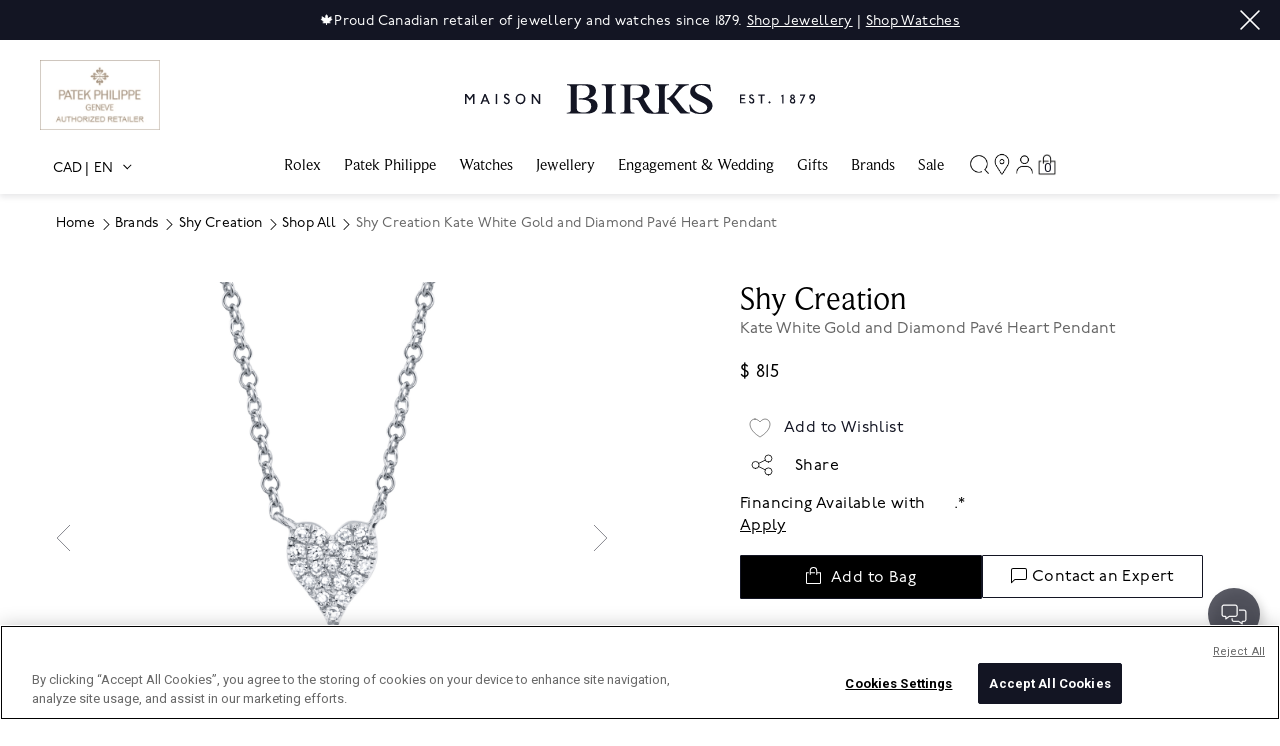

--- FILE ---
content_type: text/html;charset=UTF-8
request_url: https://www.maisonbirks.com/en_ca/kate-white-gold-and-diamond-pave-heart-pendant-shy-creation-sc55006732/450017380785.html
body_size: 25992
content:
<!DOCTYPE html>
<html lang="en">
<head>
<!-- OneTrust Cookies Consent Notice start -->

<script type="text/javascript" src="https://cdn.cookielaw.org/consent/519c54a5-6d17-4e8c-bf0d-71d0c3d401f3-test/OtAutoBlock.js" ></script>
<script src="https://cdn.cookielaw.org/scripttemplates/otSDKStub.js" type="text/javascript" charset="UTF-8" data-domain-script="519c54a5-6d17-4e8c-bf0d-71d0c3d401f3-test" ></script>
<script type="text/javascript">
function OptanonWrapper() { }
</script>

<!-- OneTrust Cookies Consent Notice end-->
<!--[if gt IE 9]><!-->


<script type="text/javascript">


(function(){
window.Resources = {"CLICK_TO_ZOOM":"Click to Zoom"};
window.Urls = {"ProductZoom":"https://www.maisonbirks.com/on/demandware.store/Sites-maison-birks-ca-Site/en_CA/Product-Zoom","MonerisPreLoad":"https://www.maisonbirks.com/on/demandware.store/Sites-maison-birks-ca-Site/en_CA/Moneris-GetTicketNumber","MonerisOnSuccess":"https://www.maisonbirks.com/on/demandware.store/Sites-maison-birks-ca-Site/en_CA/Moneris-OnSuccess","BillingValidate":"https://www.maisonbirks.com/on/demandware.store/Sites-maison-birks-ca-Site/en_CA/CheckoutServices-ValidateBilling"};
}());
</script>

<script src="https://polyfill.io/v3/polyfill.min.js?features=default"></script>
<script type="text/javascript" src="//s7.addthis.com/js/300/addthis_widget.js#pubid=ra-5847081ff7c77baf"></script>
<script>//common/scripts.isml</script>
<script defer type="text/javascript" src="/on/demandware.static/Sites-maison-birks-ca-Site/-/en_CA/v1768946730587/js/main.js"></script>

    
        <script defer type="text/javascript" src="/on/demandware.static/Sites-maison-birks-ca-Site/-/en_CA/v1768946730587/js/recommendationCarousel.js"
            
            >
        </script>
    

    
        <script defer type="text/javascript" src="/on/demandware.static/Sites-maison-birks-ca-Site/-/en_CA/v1768946730587/js/productDetail.js"
            
            >
        </script>
    

    
        <script defer type="text/javascript" src="/on/demandware.static/Sites-maison-birks-ca-Site/-/en_CA/v1768946730587/js/wishlist.js"
            
            >
        </script>
    


<!--<![endif]-->
<meta charset=UTF-8>

<meta http-equiv="x-ua-compatible" content="ie=edge">

<meta name="viewport" content="width=device-width, initial-scale=1, maximum-scale=1, user-scalable=0"/>



  <title>Kate White Gold and Diamond Pavé Heart Pendant | Shy Creation | SC55006732</title>


<meta name="title" content="Kate White Gold and Diamond Pav&eacute; Heart Pendant | Shy Creation | SC55006732"/>
<meta name="description" content="Shop Shy Creation's Kate White Gold and Diamond Pav&eacute; Heart Pendant SC55006732. Discover the captivating world of Shy Creation, from diamond studded rings to dazzling neclaces, available at maisonbirks.com"/>
<meta name="keywords" content="Maison Birks"/>




<link rel="icon" type="image/png" href="https://www.maisonbirks.com/on/demandware.static/Sites-maison-birks-ca-Site/-/default/dwcc6762a0/images/android-chrome-192x192.png" sizes="192x192" />
<link rel="icon" type="image/png" href="https://www.maisonbirks.com/on/demandware.static/Sites-maison-birks-ca-Site/-/en_CA/v1768946730587/images/android-chrome-512x512" sizes="512x512" />
<link rel="icon" type="image/png" href="https://www.maisonbirks.com/on/demandware.static/Sites-maison-birks-ca-Site/-/default/dwb7d9cab2/images/apple-touch-icon.png" sizes="128x128" />
<link rel="icon" type="image/png" href="/on/demandware.static/Sites-maison-birks-ca-Site/-/default/dw35e92bd7/images/favicon-32x32.png" sizes="32x32" />
<link rel="icon" type="image/png" href="/on/demandware.static/Sites-maison-birks-ca-Site/-/default/dw9acec2f4/images/favicon-16x16.png" sizes="16x16" />
<link rel="icon" type="image/x-icon" href="/on/demandware.static/Sites-maison-birks-ca-Site/-/default/dw4b272b7c/images/favicon.ico"/>

<link rel="stylesheet" href="/on/demandware.static/Sites-maison-birks-ca-Site/-/en_CA/v1768946730587/css/global.css" />

    <link rel="stylesheet" href="/on/demandware.static/Sites-maison-birks-ca-Site/-/en_CA/v1768946730587/css/product/detail.css"  />



    <meta name="google-site-verification" content="iLjaB0M_QV8D8FwmRNJqMaeU5zKogy9yBc3tbFhxapg" />



<!-- Google Tag Manager (noscript) -->
<noscript><iframe src="https://www.googletagmanager.com/ns.html?id=GTM-WFLW3QX"
height="0" width="0" style="display:none;visibility:hidden"></iframe></noscript>
<!-- End Google Tag Manager (noscript) -->





<script>(function(w,d,s,l,i){w[l]=w[l]||[];w[l].push({'gtm.start':
new Date().getTime(),event:'gtm.js'});var f=d.getElementsByTagName(s)[0],
j=d.createElement(s),dl=l!='dataLayer'?'&l='+l:'';j.async=true;j.src=
'https://www.googletagmanager.com/gtm.js?id='+i+dl;f.parentNode.insertBefore(j,f);
})(window,document,'script','dataLayer','GTM-WFLW3QX');</script>








<link rel="stylesheet" href="/on/demandware.static/Sites-maison-birks-ca-Site/-/en_CA/v1768946730587/css/skin/skin.css" />



    <link rel="alternate" hreflang="en-CA" href="https://www.maisonbirks.com/en_ca/kate-white-gold-and-diamond-pave-heart-pendant-shy-creation-sc55006732/450017380785.html" />

<link rel="alternate" hreflang="fr-CA" href="https://www.maisonbirks.com/fr_ca/pendentif-coeur-kate-en-or-blanc-avec-pave-de-diamant-shy-creation-sc55006732/450017380785.html" />





<link rel="canonical" href="https://www.maisonbirks.com/en_ca/kate-white-gold-and-diamond-pave-heart-pendant-shy-creation-sc55006732/450017380785.html"/>

<script type="text/javascript">//<!--
/* <![CDATA[ (head-active_data.js) */
var dw = (window.dw || {});
dw.ac = {
    _analytics: null,
    _events: [],
    _category: "",
    _searchData: "",
    _anact: "",
    _anact_nohit_tag: "",
    _analytics_enabled: "true",
    _timeZone: "Canada/Eastern",
    _capture: function(configs) {
        if (Object.prototype.toString.call(configs) === "[object Array]") {
            configs.forEach(captureObject);
            return;
        }
        dw.ac._events.push(configs);
    },
	capture: function() { 
		dw.ac._capture(arguments);
		// send to CQ as well:
		if (window.CQuotient) {
			window.CQuotient.trackEventsFromAC(arguments);
		}
	},
    EV_PRD_SEARCHHIT: "searchhit",
    EV_PRD_DETAIL: "detail",
    EV_PRD_RECOMMENDATION: "recommendation",
    EV_PRD_SETPRODUCT: "setproduct",
    applyContext: function(context) {
        if (typeof context === "object" && context.hasOwnProperty("category")) {
        	dw.ac._category = context.category;
        }
        if (typeof context === "object" && context.hasOwnProperty("searchData")) {
        	dw.ac._searchData = context.searchData;
        }
    },
    setDWAnalytics: function(analytics) {
        dw.ac._analytics = analytics;
    },
    eventsIsEmpty: function() {
        return 0 == dw.ac._events.length;
    }
};
/* ]]> */
// -->
</script>
<script type="text/javascript">//<!--
/* <![CDATA[ (head-cquotient.js) */
var CQuotient = window.CQuotient = {};
CQuotient.clientId = 'bjbz-maison-birks-ca';
CQuotient.realm = 'BJBZ';
CQuotient.siteId = 'maison-birks-ca';
CQuotient.instanceType = 'prd';
CQuotient.locale = 'en_CA';
CQuotient.fbPixelId = '__UNKNOWN__';
CQuotient.activities = [];
CQuotient.cqcid='';
CQuotient.cquid='';
CQuotient.cqeid='';
CQuotient.cqlid='';
CQuotient.apiHost='api.cquotient.com';
/* Turn this on to test against Staging Einstein */
/* CQuotient.useTest= true; */
CQuotient.useTest = ('true' === 'false');
CQuotient.initFromCookies = function () {
	var ca = document.cookie.split(';');
	for(var i=0;i < ca.length;i++) {
	  var c = ca[i];
	  while (c.charAt(0)==' ') c = c.substring(1,c.length);
	  if (c.indexOf('cqcid=') == 0) {
		CQuotient.cqcid=c.substring('cqcid='.length,c.length);
	  } else if (c.indexOf('cquid=') == 0) {
		  var value = c.substring('cquid='.length,c.length);
		  if (value) {
		  	var split_value = value.split("|", 3);
		  	if (split_value.length > 0) {
			  CQuotient.cquid=split_value[0];
		  	}
		  	if (split_value.length > 1) {
			  CQuotient.cqeid=split_value[1];
		  	}
		  	if (split_value.length > 2) {
			  CQuotient.cqlid=split_value[2];
		  	}
		  }
	  }
	}
}
CQuotient.getCQCookieId = function () {
	if(window.CQuotient.cqcid == '')
		window.CQuotient.initFromCookies();
	return window.CQuotient.cqcid;
};
CQuotient.getCQUserId = function () {
	if(window.CQuotient.cquid == '')
		window.CQuotient.initFromCookies();
	return window.CQuotient.cquid;
};
CQuotient.getCQHashedEmail = function () {
	if(window.CQuotient.cqeid == '')
		window.CQuotient.initFromCookies();
	return window.CQuotient.cqeid;
};
CQuotient.getCQHashedLogin = function () {
	if(window.CQuotient.cqlid == '')
		window.CQuotient.initFromCookies();
	return window.CQuotient.cqlid;
};
CQuotient.trackEventsFromAC = function (/* Object or Array */ events) {
try {
	if (Object.prototype.toString.call(events) === "[object Array]") {
		events.forEach(_trackASingleCQEvent);
	} else {
		CQuotient._trackASingleCQEvent(events);
	}
} catch(err) {}
};
CQuotient._trackASingleCQEvent = function ( /* Object */ event) {
	if (event && event.id) {
		if (event.type === dw.ac.EV_PRD_DETAIL) {
			CQuotient.trackViewProduct( {id:'', alt_id: event.id, type: 'raw_sku'} );
		} // not handling the other dw.ac.* events currently
	}
};
CQuotient.trackViewProduct = function(/* Object */ cqParamData){
	var cq_params = {};
	cq_params.cookieId = CQuotient.getCQCookieId();
	cq_params.userId = CQuotient.getCQUserId();
	cq_params.emailId = CQuotient.getCQHashedEmail();
	cq_params.loginId = CQuotient.getCQHashedLogin();
	cq_params.product = cqParamData.product;
	cq_params.realm = cqParamData.realm;
	cq_params.siteId = cqParamData.siteId;
	cq_params.instanceType = cqParamData.instanceType;
	cq_params.locale = CQuotient.locale;
	
	if(CQuotient.sendActivity) {
		CQuotient.sendActivity(CQuotient.clientId, 'viewProduct', cq_params);
	} else {
		CQuotient.activities.push({activityType: 'viewProduct', parameters: cq_params});
	}
};
/* ]]> */
// -->
</script>




   <script type="application/ld+json">
        {"@context":"http://schema.org/","@type":"Product","name":"Kate White Gold and Diamond Pavé Heart Pendant","description":null,"mpn":"450017380785","sku":"450017380785","brand":{"@type":"Thing","name":"Shy Creation"},"image":["https://www.maisonbirks.com/on/demandware.static/-/Sites-master-birks/en_CA/v1768946730587/images/brands\\Shy Creation\\Shy Creation White Gold Heart Pendant Diamond Pave SC55006732 Front.png","https://www.maisonbirks.com/on/demandware.static/-/Sites-master-birks/default/dwc12a7a2a/images/brands/Shy Creation/On Model/WEB_ALT_SC55006732_SC55006733_SC55006734-MINI.jpg"],"offers":{"url":{},"@type":"Offer","priceCurrency":"CAD","price":"815.00","availability":"http://schema.org/InStock"}}
    </script>




<!-- Marketing Newsletter script start -->

<script id='pixel-script-poptin' src='https://cdn.popt.in/pixel.js?id=6d17639e60484' async='true'></script>

<!-- Marketing Newsletter script end -->
<script>
    (function() {
        window.dataLayer = window.dataLayer || [];
        
            window._gtmGlobalData = {"GTMCurrentCategoryID":"brands-shy-creation-shop-all"};
        
        
        
        window.dataLayer.push({"ecomm_pagetype":"product","ecomm_prodid":"450017380785","ecomm_category":"Brands/Brand Highlights/Shy Creation/Shop All","ecomm_totalvalue":815});
        
        window.dataLayer.push({"ecommerce":{"currencyCode":"CAD","detail":{"products":[{"name":"Kate White Gold and Diamond Pavé Heart Pendant","id":"450017380785","brand":"Shy Creation","price":"815.00","category":"Brands/Brand Highlights/Shy Creation/Shop All","variant":null}]}},"event":"productDetail"});
        
        
    }());
</script>
<input type="hidden" id="currencyCode" value="CAD" />


<script>
    (function() {
        window.dataLayer = window.dataLayer || [];
        
            window.dataLayer.push({"pageType":"product detail","registered":false,"currency":"CAD","language":"English","requestURI":"www.maisonbirks.com/on/demandware.store/Sites-maison-birks-ca-Site/en_CA/Product-Show?pid=450017380785","memberType":"guest","email":null,"hashedEmail":null,"crmID":"acOMNxYDs9Xdma7pPA6s8zOJkS"});
        
    }());
</script>

</head>
<body>

<div class="page" data-action="Product-Show" data-querystring="pid=450017380785" >

<header class="c-header">
    <a href="#maincontent" class="skip" aria-label="Skip to main content">Skip to main content</a>
<a href="#footercontent" class="skip" aria-label="Skip to footer content">Skip to footer content</a>
    
        <div class="header-banner c-header__banner slide-up">
            <div class="content">
                
	 


	
    <div class="js-header-banner slide-up">
        <div class="container">
            
                <div class="close-button carousel-banner-close">
                    <button type="button" class="close" aria-label="Close">
                        <span aria-hidden="true">&times;</span>
                    </button>
                </div>
                <div class="col-12">
                    <div class="js-slider row s-slick js-carousel-asset"
                    aria-hidden="true">
                        
                            <div class="content-asset-slide" data-description="Sale
Birks Days
Client App">
                                <div class="c-header__banner__promo">
    <p><span style>&#127809;</span>Proud Canadian retailer of jewellery and watches since 1879. <u><a href="https://www.maisonbirks.com/en_ca/jewellery/shop-all">Shop Jewellery</a></u> | <u><a href="https://www.maisonbirks.com/en_ca/watches/shop-all-watches/">Shop Watches</a></u></p>
</div>
                            </div>
                        
                            <div class="content-asset-slide" data-description="Birks Days">
                                <div class="c-header__banner__promo">
    <p>Celebrate Your Love. Order before February 9<sup>th</sup> to get your Valentine's Day gifts on time. <u><a href="https://www.maisonbirks.com/en_ca/gifts/valentines-day-gift-guide/">Shop the Valentine's Day Gift Guide</a></u></p>
</div>
                            </div>
                        
                            <div class="content-asset-slide" data-description="null">
                                <div class="c-header__banner__promo">
    <p>Celebrate the Lunar New Year in style. <u><a href="https://www.maisonbirks.com/en_ca/gifts/lunar-new-year-gift-guide/">Shop the Gift Guide</a></u></p>
</div>
                            </div>
                        
                            <div class="content-asset-slide" data-description="Flexiti">
                                <div class="c-header__banner__promo">
    <p>Flexible and convenient financing options and installment plans that allow you to buy now and pay later. <u><a href="https://www.maisonbirks.com/en_ca/financing.html">Learn More</a></u></p>
</div>
                            </div>
                        
                            <div class="content-asset-slide" data-description="Sale
Birks Days
Client App">
                                <div class="c-header__banner__promo">
    <p><span style>&#127809;</span>Proud Canadian retailer of jewellery and watches since 1879. <u><a href="https://www.maisonbirks.com/en_ca/jewellery/shop-all">Shop Jewellery</a></u> | <u><a href="https://www.maisonbirks.com/en_ca/watches/shop-all-watches/">Shop Watches</a></u></p>
</div>
                            </div>
                        
                    </div>
                </div>
            
        </div>
    </div>

 
	
            </div>
            <div class="close c-header__banner__close-btn">
                <button role="button" aria-label="Close Menu">
                    <svg class="close-icon" aria-hidden="true">
     
    <use class="" xlink:href="/on/demandware.static/Sites-maison-birks-ca-Site/-/default/dwbcad2835/svg/symbols.svg#svg-close-white"></use>
    
</svg>

                </button>
            </div>
        </div>
    
    <nav role="navigation" class="js-header-nav c-header__nav">
        <div class="js-header-nav-inner c-header__nav__inner container">
            <div class="header">
                
                <div class="row">
                    <div class="col-12 d-flex justify-content-center navbar-header">
                    
                            
                                <span class="d-none d-lg-block brands patek-philippe">
                                    <a href="/en_ca/brands/patek-philippe/">
                                        <img src="/on/demandware.static/Sites-maison-birks-ca-Site/-/default/dw3cb2f7c8/images/PatekPhilippe.png" alt="Patek Philippe" tabindex="0">
                                    </a>
                                </span>
                            
                    
                        <a class="logo-home brand" href="/" title="Maison Birks Home">
                            <img class="brand-logo" src="/on/demandware.static/Sites-maison-birks-ca-Site/-/default/dwcea0d4b4/images/logo.svg" alt="Maison Birks" />
                        </a>
                    
                        
                             <span class="rolex-plaque d-none d-lg-block brands rolex">
                                <input type="hidden" name="dealerAPIKey" value="da20688ec16dc50f2989dde503a32ef7">
<input type="hidden" name="currentLocale" value="en_ca">
<input type="hidden" name="rolexPlaqueColor" value="gold">

<div id="rolex-iframe" class="rolex-iframe" style="width: 150px; height: 70px; transform: scale(1); -ms-transform: scale(1); -webkit-transform: scale(1);">
    <div>
        <a href="/en_ca/rolex/discover/">
            <span class="rolex-retailer-clock"></span>
        </a>
    </div>
    <script src="https://static.rolex.com/retailers/clock/retailercall.js"></script>
</div>
                             </span>
                        
                    
                    </div>
                </div>
            </div>
            <div class="header-menu">
                <button class="navbar-toggler hamburger-button d-lg-none" type="button" aria-controls="sg-navbar-collapse" aria-expanded="false" aria-label="Toggle navigation">
                    <svg class="hamburger-menu" aria-hidden="true">
     
    <use class="" xlink:href="/on/demandware.static/Sites-maison-birks-ca-Site/-/default/dwbcad2835/svg/symbols.svg#svg-hamburger"></use>
    
</svg>

                </button>
                <div class="navbar-toggler close-button d-lg-none d-none">
                    <button role="button" aria-label="Close Menu">
                        <svg class="close-icon" aria-hidden="true">
     
    <use class="" xlink:href="/on/demandware.static/Sites-maison-birks-ca-Site/-/default/dwbcad2835/svg/symbols.svg#svg-close"></use>
    
</svg>

                    </button>
                </div>
                <div class="locale-selector d-none d-lg-block">
                    







    <div class="dropdown country-selector d-none d-lg-block" data-url="/on/demandware.store/Sites-maison-birks-ca-Site/en_CA/Page-SetLocale" tabindex="0">
        <span class="btn dropdown-toggle" id="dropdownCountrySelector" data-toggle="dropdown" aria-haspopup="true" aria-expanded="false">
            <div class="locale-currencyCode">
                CAD
            </div>  
            <div  class="locale-language">  
                EN
            </div>
        </span>
        <div class="dropdown-menu dropdown-country-selector" aria-labelledby="dropdownCountrySelector">
            <a href="#" class="dropdown-item fullscreen-mode d-md-none"><svg class="account-close" aria-hidden="true">
     
    <use class="" xlink:href="/on/demandware.static/Sites-maison-birks-ca-Site/-/default/dwbcad2835/svg/symbols.svg#svg-close"></use>
    
</svg>
</a>
            
                
            
                
                    <a class="dropdown-item" href="#" data-locale="fr_CA" data-currencyCode="CAD" data-currentLocale="false">
                        <div class="locale-label">
                            <div class="locale-currencyCode">
                                CAD
                            </div>
                            <div  class="locale-language">
                                FR
                            </div>
                        </div>
                    </a>
                
            
        </div>
    </div>

    <div class="dropdown country-selector mobile-country-selector d-lg-none" data-url="/on/demandware.store/Sites-maison-birks-ca-Site/en_CA/Page-SetLocale" tabindex="0">
        <span class="btn dropdown-toggle" id="mobileDropdownCountrySelector" data-toggle="dropdown">
            <div class="locale-currencyCode">
                CAD
            </div>  
            <div  class="locale-language selected-locale">  
                EN
            </div>
            
                
            
                
                    <a class="dropdown-item" href="#" data-locale="fr_CA" data-currencyCode="CAD" data-currentLocale="false">
                        <div  class="locale-language">
                            FR
                        </div>
                    </a>
                
            
        </span>
    </div>


                </div>
                <div class="js-header-main-menu main-menu navbar-toggleable-sm navbar-toggleable-md menu-toggleable-right multilevel-dropdown d-none d-lg-block main-menu-nav" id="sg-navbar-collapse">
                    <div class="level-1-category">
                        <div class="row">
                            







<nav class="c-site-nav navbar navbar-expand-lg bg-inverse col-12">
    <div class="close-menu clearfix d-lg-none d-none">
        <div class="back pull-left">
            <button role="button" aria-label="Back to previous menu">
                <svg class="back-icon" aria-hidden="true">
     
    <use class="" xlink:href="/on/demandware.static/Sites-maison-birks-ca-Site/-/default/dwbcad2835/svg/symbols.svg#svg-chevron-left"></use>
    
</svg>

            </button>
        </div>
    </div>
    <div class="menu-group" role="navigation">
        <ul class="nav navbar-nav" role="menu">
            
                
                    
                    
                        

                        <li class="nav-item dropdown c-site-nav__item level-1" role="presentation">
                            <a href="/en_ca/rolex/discover/"   id="rolex"
                            class="c-site-nav__link nav-link dropdown-toggle" role="button" data-toggle="dropdown" aria-haspopup="true" aria-expanded="false" tabindex="0">
                                Rolex
                            </a>
                            
                            


    
    

    <div class="c-site-nav__menu c-site-nav__menu--lvl-1 dropdown-menu" role="menu" aria-hidden="true" aria-label="rolex">
        <div class="c-site-nav__container container d-flex align-items-start justify-content-between">
            <ul class="c-site-nav__item-list">


    
        
            <li class="dropdown-item dropdown c-site-nav__item " role="presentation">
                <a   id="rolex_at_maison-birks" class="c-site-nav__link dropdown-link dropdown-toggle" role="button" data-toggle="dropdown" aria-haspopup="true" aria-expanded="false" tabindex="0">
                    Discover Rolex

                </a>
                
                


    <div class="c-site-nav__menu c-site-nav__menu--lvl-2
    dropdown-menu " role="menu" aria-hidden="true" aria-label="rolex_at_maison-birks">
        <ul class="c-site-nav__item-list">


    
        
            <li class="dropdown-item c-site-nav__item" role="presentation">
                <a  href="https://www.maisonbirks.com/en_ca/rolex/discover/"   id="rolex-discover_rolex" role="menuitem" class="c-site-nav__link dropdown-link">Discover Rolex</a>
            </li>
        
    
        
            <li class="dropdown-item c-site-nav__item" role="presentation">
                <a  href="https://www.maisonbirks.com/en_ca/rolex/watches/"   id="rolex_collections" role="menuitem" class="c-site-nav__link dropdown-link">Rolex Watches</a>
            </li>
        
    
        
            <li class="dropdown-item c-site-nav__item" role="presentation">
                <a  href="https://www.maisonbirks.com/en_ca/rolex/rolex-accessories/"   id="rolex-rolex_accessories" role="menuitem" class="c-site-nav__link dropdown-link">Rolex Accessories</a>
            </li>
        
    
        
            <li class="dropdown-item c-site-nav__item" role="presentation">
                <a  href="https://www.maisonbirks.com/en_ca/rolex/new-watches-2025/"   id="rolex-new_watches" role="menuitem" class="c-site-nav__link dropdown-link">New Watches 2025</a>
            </li>
        
    
        
            <li class="dropdown-item c-site-nav__item" role="presentation">
                <a  href="https://www.maisonbirks.com/en_ca/rolex-watchmaking.html"   id="rolex-rolex_at_maison_birks-rolex_watchmaking" role="menuitem" class="c-site-nav__link dropdown-link">Watchmaking</a>
            </li>
        
    
        
            <li class="dropdown-item c-site-nav__item" role="presentation">
                <a  href="https://www.maisonbirks.com/en_ca/rolex/service"   id="rolex-servicing_your_rolex" role="menuitem" class="c-site-nav__link dropdown-link">Servicing</a>
            </li>
        
    
        
            <li class="dropdown-item c-site-nav__item" role="presentation">
                <a  href="https://www.maisonbirks.com/en_ca/rolex/world-of-rolex.html"   id="rolex-world_of_rolex" role="menuitem" class="c-site-nav__link dropdown-link">World of Rolex</a>
            </li>
        
    
        
            <li class="dropdown-item c-site-nav__item" role="presentation">
                <a  href="https://www.maisonbirks.com/en_ca/rolex/maison-birks.html"   id="rolex-rolex_at_maison_birks" role="menuitem" class="c-site-nav__link dropdown-link">Rolex at Maison Birks</a>
            </li>
        
    
        
            <li class="dropdown-item c-site-nav__item" role="presentation">
                <a  href="https://www.maisonbirks.com/en_ca/rolex/contact"   id="rolex-contact_us_menu" role="menuitem" class="c-site-nav__link dropdown-link">Contact Us</a>
            </li>
        
    
</ul>



            </li>
        
    
        
            <li class="dropdown-item dropdown c-site-nav__item " role="presentation">
                <a   id="rolex-by_collections" class="c-site-nav__link dropdown-link dropdown-toggle" role="button" data-toggle="dropdown" aria-haspopup="true" aria-expanded="false" tabindex="0">
                    The Rolex Collection

                </a>
                
                


    <div class="c-site-nav__menu c-site-nav__menu--lvl-2
    dropdown-menu " role="menu" aria-hidden="true" aria-label="rolex-by_collections">
        <ul class="c-site-nav__item-list">


    
        
            <li class="dropdown-item c-site-nav__item" role="presentation">
                <a  href="https://www.maisonbirks.com/en_ca/rolex/1908/"   id="rolex-1908" role="menuitem" class="c-site-nav__link dropdown-link">1908</a>
            </li>
        
    
        
            <li class="dropdown-item c-site-nav__item" role="presentation">
                <a  href="https://www.maisonbirks.com/en_ca/rolex/air-king/"   id="rolex-air_king" role="menuitem" class="c-site-nav__link dropdown-link">Air-King</a>
            </li>
        
    
        
            <li class="dropdown-item c-site-nav__item" role="presentation">
                <a  href="https://www.maisonbirks.com/en_ca/rolex/cosmograph-daytona/"   id="rolex-cosmograph_daytona" role="menuitem" class="c-site-nav__link dropdown-link">Cosmograph Daytona</a>
            </li>
        
    
        
            <li class="dropdown-item c-site-nav__item" role="presentation">
                <a  href="https://www.maisonbirks.com/en_ca/rolex/datejust/"   id="rolex-datejust" role="menuitem" class="c-site-nav__link dropdown-link">Datejust</a>
            </li>
        
    
        
            <li class="dropdown-item c-site-nav__item" role="presentation">
                <a  href="https://www.maisonbirks.com/en_ca/rolex/day-date/"   id="rolex-day_date" role="menuitem" class="c-site-nav__link dropdown-link">Day-Date</a>
            </li>
        
    
        
            <li class="dropdown-item c-site-nav__item" role="presentation">
                <a  href="https://www.maisonbirks.com/en_ca/rolex/deepsea/"   id="rolex-deepsea" role="menuitem" class="c-site-nav__link dropdown-link">Deepsea</a>
            </li>
        
    
        
            <li class="dropdown-item c-site-nav__item" role="presentation">
                <a  href="https://www.maisonbirks.com/en_ca/rolex/explorer/"   id="rolex-explorer" role="menuitem" class="c-site-nav__link dropdown-link">Explorer</a>
            </li>
        
    
        
            <li class="dropdown-item c-site-nav__item" role="presentation">
                <a  href="https://www.maisonbirks.com/en_ca/rolex/gmt-master-ii/"   id="rolex-gmt_master_ii" role="menuitem" class="c-site-nav__link dropdown-link">GMT-Master II</a>
            </li>
        
    
        
            <li class="dropdown-item c-site-nav__item" role="presentation">
                <a  href="https://www.maisonbirks.com/en_ca/rolex/land-dweller/"   id="rolex-land_dweller" role="menuitem" class="c-site-nav__link dropdown-link">Land-Dweller</a>
            </li>
        
    
        
            <li class="dropdown-item c-site-nav__item" role="presentation">
                <a  href="https://www.maisonbirks.com/en_ca/rolex/lady-datejust/"   id="rolex-lady_datejust" role="menuitem" class="c-site-nav__link dropdown-link">Lady-Datejust</a>
            </li>
        
    
        
            <li class="dropdown-item c-site-nav__item" role="presentation">
                <a  href="https://www.maisonbirks.com/en_ca/rolex/oyster-perpetual/"   id="rolex-oyster_perpetual" role="menuitem" class="c-site-nav__link dropdown-link">Oyster Perpetual</a>
            </li>
        
    
        
            <li class="dropdown-item c-site-nav__item" role="presentation">
                <a  href="https://www.maisonbirks.com/en_ca/rolex/sea-dweller/"   id="rolex-sea_dweller" role="menuitem" class="c-site-nav__link dropdown-link">Sea-Dweller</a>
            </li>
        
    
        
            <li class="dropdown-item c-site-nav__item" role="presentation">
                <a  href="https://www.maisonbirks.com/en_ca/rolex/sky-dweller/"   id="rolex-sky_dweller" role="menuitem" class="c-site-nav__link dropdown-link">Sky-Dweller</a>
            </li>
        
    
        
            <li class="dropdown-item c-site-nav__item" role="presentation">
                <a  href="https://www.maisonbirks.com/en_ca/rolex/submariner/"   id="rolex-submariner" role="menuitem" class="c-site-nav__link dropdown-link">Submariner</a>
            </li>
        
    
        
            <li class="dropdown-item c-site-nav__item" role="presentation">
                <a  href="https://www.maisonbirks.com/en_ca/rolex/yacht-master/"   id="rolex-yacht_master" role="menuitem" class="c-site-nav__link dropdown-link">Yacht-Master</a>
            </li>
        
    
</ul>



            </li>
        
    
</ul>


    


                        </li>
                    
                
                    
                    
                        <li class="nav-item c-site-nav__item level-1" role="presentation">
                            <a href="/en_ca/patek-philippe/" id="patek"
                            class="c-site-nav__link nav-link" role="link" tabindex="0">
                                Patek Philippe
                            </a>
                        </li>
                    
                
                    
                    
                        

                        <li class="nav-item dropdown c-site-nav__item level-1" role="presentation">
                            <a  id="watches"
                            class="c-site-nav__link nav-link dropdown-toggle" role="button" data-toggle="dropdown" aria-haspopup="true" aria-expanded="false" tabindex="0">
                                Watches
                            </a>
                            
                            


    
    

    <div class="c-site-nav__menu c-site-nav__menu--lvl-1 dropdown-menu" role="menu" aria-hidden="true" aria-label="watches">
        <div class="c-site-nav__container container d-flex align-items-start justify-content-between">
            <ul class="c-site-nav__item-list">


    
        
            <li class="dropdown-item dropdown c-site-nav__item " role="presentation">
                <a   id="watches-shop_by_category" class="c-site-nav__link dropdown-link dropdown-toggle" role="button" data-toggle="dropdown" aria-haspopup="true" aria-expanded="false" tabindex="0">
                    Shop Watches

                </a>
                
                


    <div class="c-site-nav__menu c-site-nav__menu--lvl-2
    dropdown-menu " role="menu" aria-hidden="true" aria-label="watches-shop_by_category">
        <ul class="c-site-nav__item-list">


    
        
            <li class="dropdown-item c-site-nav__item" role="presentation">
                <a  href="/en_ca/watches/mens-watches/"   id="watches-watches_for_him" role="menuitem" class="c-site-nav__link dropdown-link">Men's Watches</a>
            </li>
        
    
        
            <li class="dropdown-item c-site-nav__item" role="presentation">
                <a  href="/en_ca/watches/womens-watches/"   id="watches-watches_for_her" role="menuitem" class="c-site-nav__link dropdown-link">Women's Watches</a>
            </li>
        
    
        
            <li class="dropdown-item c-site-nav__item" role="presentation">
                <a  href="/en_ca/watches/all-watches/"   id="watches-shop_all_watches" role="menuitem" class="c-site-nav__link dropdown-link">All Watches</a>
            </li>
        
    
        
            <li class="dropdown-item c-site-nav__item" role="presentation">
                <a  href="/en_ca/watches/watch-winders-and-accessories/"   id="watches-watch_accessories" role="menuitem" class="c-site-nav__link dropdown-link">Watch Winders &amp; Accessories</a>
            </li>
        
    
        
            <li class="dropdown-item c-site-nav__item" role="presentation">
                <a  href="/en_ca/watches/new-arrivals/"   id="shop_watches-new_arrivals_in_watches" role="menuitem" class="c-site-nav__link dropdown-link">New Arrivals</a>
            </li>
        
    
        
            <li class="dropdown-item c-site-nav__item" role="presentation">
                <a  href="/en_ca/watches/watch-brands-a-z/"   id="watches-watch_brands_a_z" role="menuitem" class="c-site-nav__link dropdown-link">Watch Brands A-Z</a>
            </li>
        
    
</ul>



            </li>
        
    
        
            <li class="dropdown-item dropdown c-site-nav__item " role="presentation">
                <a   id="watches-shop_by_brand" class="c-site-nav__link dropdown-link dropdown-toggle" role="button" data-toggle="dropdown" aria-haspopup="true" aria-expanded="false" tabindex="0">
                    Shop by Brand

                </a>
                
                


    <div class="c-site-nav__menu c-site-nav__menu--lvl-2
    dropdown-menu " role="menu" aria-hidden="true" aria-label="watches-shop_by_brand">
        <ul class="c-site-nav__item-list">


    
        
            <li class="dropdown-item c-site-nav__item" role="presentation">
                <a  href="https://www.maisonbirks.com/en_ca/brands/baume-et-mercier/shop-all/"   id="watches-shop_by_brand-baume__mercier" role="menuitem" class="c-site-nav__link dropdown-link">Baume &amp; Mercier</a>
            </li>
        
    
        
            <li class="dropdown-item c-site-nav__item" role="presentation">
                <a  href="https://www.maisonbirks.com/en_ca/brands/breitling/shop-all/"   id="watches-shop_by_brand-breitling" role="menuitem" class="c-site-nav__link dropdown-link">Breitling</a>
            </li>
        
    
        
            <li class="dropdown-item c-site-nav__item" role="presentation">
                <a  href="https://www.maisonbirks.com/en_ca/brands/cartier/shop-all/"   id="watches-shop_by_brand-cartier" role="menuitem" class="c-site-nav__link dropdown-link">Cartier</a>
            </li>
        
    
        
            <li class="dropdown-item c-site-nav__item" role="presentation">
                <a  href="https://www.maisonbirks.com/en_ca/brands/grand-seiko/shop-all/"   id="watches-shop_by_brand-grand_seiko" role="menuitem" class="c-site-nav__link dropdown-link">Grand Seiko</a>
            </li>
        
    
        
            <li class="dropdown-item c-site-nav__item" role="presentation">
                <a  href="https://www.maisonbirks.com/en_ca/brands/longines/shop-all/"   id="watches-shop_by_brand-longines" role="menuitem" class="c-site-nav__link dropdown-link">Longines</a>
            </li>
        
    
        
            <li class="dropdown-item c-site-nav__item" role="presentation">
                <a  href="https://www.maisonbirks.com/en_ca/brands/montblanc/shop-all/?prefn1=merchandise_type&amp;prefv1=Watches&amp;start=0&amp;sz=24"   id="watches-shop_by_brand-montblanc" role="menuitem" class="c-site-nav__link dropdown-link">Montblanc</a>
            </li>
        
    
        
            <li class="dropdown-item c-site-nav__item" role="presentation">
                <a  href="https://www.maisonbirks.com/en_ca/brands/patek-philippe/"   id="watches-shop_by_brand-patek-philippe" role="menuitem" class="c-site-nav__link dropdown-link">Patek Philippe</a>
            </li>
        
    
        
            <li class="dropdown-item c-site-nav__item" role="presentation">
                <a  href="https://www.maisonbirks.com/en_ca/rolex/discover/"   id="watches-shop_by_brand-rolex" role="menuitem" class="c-site-nav__link dropdown-link">Rolex</a>
            </li>
        
    
        
            <li class="dropdown-item c-site-nav__item" role="presentation">
                <a  href="https://www.maisonbirks.com/en_ca/brands/tag-heuer/shop-all/"   id="watches-shop_by_brand-tag_heuer" role="menuitem" class="c-site-nav__link dropdown-link">TAG Heuer</a>
            </li>
        
    
        
            <li class="dropdown-item c-site-nav__item" role="presentation">
                <a  href="https://www.maisonbirks.com/en_ca/brands/tudor/shop-all/"   id="watches-shop_by_brand-tudor" role="menuitem" class="c-site-nav__link dropdown-link">TUDOR</a>
            </li>
        
    
        
            <li class="dropdown-item c-site-nav__item" role="presentation">
                <a  href="/en_ca/watches/all-watch-brands-a-z/"   id="watches-shop_by_brand_watch_brands_a_z" role="menuitem" class="c-site-nav__link dropdown-link">All Watch Brands A-Z</a>
            </li>
        
    
</ul>



            </li>
        
    
        
            <li class="dropdown-item dropdown c-site-nav__item " role="presentation">
                <a   id="watches-discover" class="c-site-nav__link dropdown-link dropdown-toggle" role="button" data-toggle="dropdown" aria-haspopup="true" aria-expanded="false" tabindex="0">
                    Watch Highlights

                </a>
                
                


    <div class="c-site-nav__menu c-site-nav__menu--lvl-2
    dropdown-menu " role="menu" aria-hidden="true" aria-label="watches-discover">
        <ul class="c-site-nav__item-list">


    
        
            <li class="dropdown-item c-site-nav__item" role="presentation">
                <a  href="/en_ca/watches/roger-dubuis/"   id="watches_highlights-roger_dubuis" role="menuitem" class="c-site-nav__link dropdown-link">Roger Dubuis</a>
            </li>
        
    
        
            <li class="dropdown-item c-site-nav__item" role="presentation">
                <a  href="/en_ca/watches/watches-at-maison-birks/"   id="watches_highlights-watches_at_maison_birks" role="menuitem" class="c-site-nav__link dropdown-link">Watches at Maison Birks</a>
            </li>
        
    
        
            <li class="dropdown-item c-site-nav__item" role="presentation">
                <a  href="https://www.maisonbirks.com/en_ca/maison-birks-atelier.html#atelier-watchmaking"   id="watches_highlights-servicing_your_watch" role="menuitem" class="c-site-nav__link dropdown-link">Servicing Your Watch</a>
            </li>
        
    
        
            <li class="dropdown-item c-site-nav__item" role="presentation">
                <a  href="https://www.maisonbirks.com/en_ca/1879-editorial-watch-styles-for-every-collection.html"   id="watches-watches_highlights-essential_watch_styles_for_every_collection" role="menuitem" class="c-site-nav__link dropdown-link">Essential Watches for Every Collection</a>
            </li>
        
    
</ul>



            </li>
        
    
</ul>


    
        <div class="c-site-nav__menu-banner s-header--menu-banner hidden-md-down">
                
    
    <div class="content-asset"><!-- dwMarker="content" dwContentID="c2f953a3fe59b974e7bef37f0d" -->
        <p><img alt="TAG Heuer Connected watch" src="https://www.maisonbirks.com/on/demandware.static/-/Library-Sites-MaisonBirksSharedLibrary/default/dwa4257ebf/images/top_nav/TAG-Connected-Watch.png" title="TAG Heuer Connected Watch"></p>
<h5 style="color:black; margin-left: -30px;">TAG Heuer</h5>
<a class="shop-now" type="button" href='https://www.maisonbirks.com/on/demandware.store/Sites-maison-birks-ca-Site/en_CA/Search-Show?cgid=%09brands-tag_heuer-tag_heuer__shop_all'><i>Shop</i></a>
    </div> <!-- End content-asset -->



        </div>
    


                        </li>
                    
                
                    
                    
                        

                        <li class="nav-item dropdown c-site-nav__item level-1" role="presentation">
                            <a href="https://www.maisonbirks.com/en_ca/jewellery/jewellery-at-maison-birks/"   id="fine_jewellery"
                            class="c-site-nav__link nav-link dropdown-toggle" role="button" data-toggle="dropdown" aria-haspopup="true" aria-expanded="false" tabindex="0">
                                Jewellery
                            </a>
                            
                            


    
    

    <div class="c-site-nav__menu c-site-nav__menu--lvl-1 dropdown-menu" role="menu" aria-hidden="true" aria-label="fine_jewellery">
        <div class="c-site-nav__container container d-flex align-items-start justify-content-between">
            <ul class="c-site-nav__item-list">


    
        
            <li class="dropdown-item dropdown c-site-nav__item " role="presentation">
                <a   id="fine_jewellery-shop_by_category" class="c-site-nav__link dropdown-link dropdown-toggle" role="button" data-toggle="dropdown" aria-haspopup="true" aria-expanded="false" tabindex="0">
                    Shop Jewellery

                </a>
                
                


    <div class="c-site-nav__menu c-site-nav__menu--lvl-2
    dropdown-menu " role="menu" aria-hidden="true" aria-label="fine_jewellery-shop_by_category">
        <ul class="c-site-nav__item-list">


    
        
            <li class="dropdown-item c-site-nav__item" role="presentation">
                <a  href="/en_ca/jewellery/earrings/"   id="fine_jewellery-earrings" role="menuitem" class="c-site-nav__link dropdown-link">Earrings</a>
            </li>
        
    
        
            <li class="dropdown-item c-site-nav__item" role="presentation">
                <a  href="/en_ca/jewellery/necklaces/"   id="fine_jewellery-necklaces" role="menuitem" class="c-site-nav__link dropdown-link">Necklaces</a>
            </li>
        
    
        
            <li class="dropdown-item c-site-nav__item" role="presentation">
                <a  href="/en_ca/jewellery/rings/"   id="fine_jewellery-rings" role="menuitem" class="c-site-nav__link dropdown-link">Rings</a>
            </li>
        
    
        
            <li class="dropdown-item c-site-nav__item" role="presentation">
                <a  href="/en_ca/jewellery/bracelets/"   id="fine_jewellery-bracelets" role="menuitem" class="c-site-nav__link dropdown-link">Bracelets</a>
            </li>
        
    
        
            <li class="dropdown-item c-site-nav__item" role="presentation">
                <a  href="https://www.maisonbirks.com/en_ca/brands/birks/birks-baby-and-kids-jewellery/"   id="fine_jewellery-jewellery_for_baby__kids" role="menuitem" class="c-site-nav__link dropdown-link">Baby &amp; Kids Jewellery</a>
            </li>
        
    
        
            <li class="dropdown-item c-site-nav__item" role="presentation">
                <a  href="/en_ca/jewellery/under-1000/"   id="jewellery-shop_jewellery-jewellery_under_1000" role="menuitem" class="c-site-nav__link dropdown-link">Jewellery Under $1,000</a>
            </li>
        
    
        
            <li class="dropdown-item c-site-nav__item" role="presentation">
                <a  href="/en_ca/jewellery/mens-jewellery/"   id="fine_jewellery-jewellery_for_men" role="menuitem" class="c-site-nav__link dropdown-link">Men's Jewellery</a>
            </li>
        
    
        
            <li class="dropdown-item c-site-nav__item" role="presentation">
                <a  href="/en_ca/jewellery/all-fine-jewellery/"   id="fine_jewellery-shop_all" role="menuitem" class="c-site-nav__link dropdown-link">All Fine Jewellery</a>
            </li>
        
    
        
            <li class="dropdown-item c-site-nav__item" role="presentation">
                <a  href="/en_ca/jewellery/jewellery-boxes-and-storage/"   id="fine_jewellery-jewellery_boxes" role="menuitem" class="c-site-nav__link dropdown-link">Jewellery Boxes &amp; Storage</a>
            </li>
        
    
        
            <li class="dropdown-item c-site-nav__item" role="presentation">
                <a  href="/en_ca/jewellery/all-jewellery-brands-a-z/"   id="jewellery-jewellery_brands_a_z" role="menuitem" class="c-site-nav__link dropdown-link">All Jewellery Brands A-Z</a>
            </li>
        
    
</ul>



            </li>
        
    
        
            <li class="dropdown-item dropdown c-site-nav__item " role="presentation">
                <a   id="fine_jewelry-shop_by_material_stone" class="c-site-nav__link dropdown-link dropdown-toggle" role="button" data-toggle="dropdown" aria-haspopup="true" aria-expanded="false" tabindex="0">
                    Shop Styles

                </a>
                
                


    <div class="c-site-nav__menu c-site-nav__menu--lvl-2
    dropdown-menu " role="menu" aria-hidden="true" aria-label="fine_jewelry-shop_by_material_stone">
        <ul class="c-site-nav__item-list">


    
        
            <li class="dropdown-item c-site-nav__item" role="presentation">
                <a  href="/en_ca/jewellery/yellow-gold-jewellery/"   id="fine_jewellery-yellow_gold_jewellery" role="menuitem" class="c-site-nav__link dropdown-link">Yellow Gold Jewellery</a>
            </li>
        
    
        
            <li class="dropdown-item c-site-nav__item" role="presentation">
                <a  href="/en_ca/jewellery/white-gold-jewellery/"   id="fine_jewellery-white_gold_jewellery" role="menuitem" class="c-site-nav__link dropdown-link">White Gold Jewellery</a>
            </li>
        
    
        
            <li class="dropdown-item c-site-nav__item" role="presentation">
                <a  href="/en_ca/jewellery/rose-gold-jewellery/"   id="fine_jewellery-rose_gold_jewellery" role="menuitem" class="c-site-nav__link dropdown-link">Rose Gold Jewellery</a>
            </li>
        
    
        
            <li class="dropdown-item c-site-nav__item" role="presentation">
                <a  href="/en_ca/jewellery/silver-jewellery/"   id="fine_jewellery-silver_jewelry" role="menuitem" class="c-site-nav__link dropdown-link">Silver Jewellery</a>
            </li>
        
    
        
            <li class="dropdown-item c-site-nav__item" role="presentation">
                <a  href="/en_ca/jewellery/diamond-jewellery/"   id="fine_jewellery-diamond_jewellery" role="menuitem" class="c-site-nav__link dropdown-link">Diamond Jewellery</a>
            </li>
        
    
        
            <li class="dropdown-item c-site-nav__item" role="presentation">
                <a  href="/en_ca/jewellery/pearl-jewellery/"   id="fine_jewellery-pearl_jewelry" role="menuitem" class="c-site-nav__link dropdown-link">Pearl Jewellery</a>
            </li>
        
    
        
            <li class="dropdown-item c-site-nav__item" role="presentation">
                <a  href="/en_ca/jewellery/sapphire-jewellery/"   id="fine_jewellery-sapphire_jewelry" role="menuitem" class="c-site-nav__link dropdown-link">Sapphire Jewellery</a>
            </li>
        
    
        
            <li class="dropdown-item c-site-nav__item" role="presentation">
                <a  href="/en_ca/jewellery/emerald-jewellery/"   id="jewellery-shop_styles-emerald_jewellery" role="menuitem" class="c-site-nav__link dropdown-link">Emerald Jewellery</a>
            </li>
        
    
        
            <li class="dropdown-item c-site-nav__item" role="presentation">
                <a  href="/en_ca/jewellery/ruby-jewellery/"   id="jewellery-shop_styles-ruby-jewellery" role="menuitem" class="c-site-nav__link dropdown-link">Ruby Jewellery</a>
            </li>
        
    
        
            <li class="dropdown-item c-site-nav__item" role="presentation">
                <a  href="/en_ca/jewellery/coloured-gemstones/"   id="fine_jewellery-coloured_gemstones" role="menuitem" class="c-site-nav__link dropdown-link">Coloured Gemstones</a>
            </li>
        
    
</ul>



            </li>
        
    
        
            <li class="dropdown-item dropdown c-site-nav__item " role="presentation">
                <a   id="fine_jewellery-discover" class="c-site-nav__link dropdown-link dropdown-toggle" role="button" data-toggle="dropdown" aria-haspopup="true" aria-expanded="false" tabindex="0">
                    Jewellery Highlights

                </a>
                
                


    <div class="c-site-nav__menu c-site-nav__menu--lvl-2
    dropdown-menu " role="menu" aria-hidden="true" aria-label="fine_jewellery-discover">
        <ul class="c-site-nav__item-list">


    
        
            <li class="dropdown-item c-site-nav__item" role="presentation">
                <a  href="/en_ca/jewellery/heart-shaped-jewellery/"   id="jewellery-shop_styles-heart_shaped_jewellery" role="menuitem" class="c-site-nav__link dropdown-link">Heart-Shaped Jewellery</a>
            </li>
        
    
        
            <li class="dropdown-item c-site-nav__item" role="presentation">
                <a  href="/en_ca/jewellery/high-jewellery/"   id="jewellery-jewellery_highlights-most_coveted_jewellery" role="menuitem" class="c-site-nav__link dropdown-link">High Jewellery</a>
            </li>
        
    
        
            <li class="dropdown-item c-site-nav__item" role="presentation">
                <a  href="/en_ca/jewellery/personalized-jewellery/"   id="jewellery-shop_jewellery-personalized_jewellery" role="menuitem" class="c-site-nav__link dropdown-link">Personalized Jewellery</a>
            </li>
        
    
        
            <li class="dropdown-item c-site-nav__item" role="presentation">
                <a  href="/en_ca/jewellery/new-arrivals/"   id="fine_jewellery-new_arrivals_" role="menuitem" class="c-site-nav__link dropdown-link">New Arrivals in Jewellery</a>
            </li>
        
    
        
            <li class="dropdown-item c-site-nav__item" role="presentation">
                <a  href="/en_ca/jewellery/bestselling-jewellery/"   id="fine_jewellery-best_sellers" role="menuitem" class="c-site-nav__link dropdown-link">Bestselling Jewellery</a>
            </li>
        
    
        
            <li class="dropdown-item c-site-nav__item" role="presentation">
                <a  href="/en_ca/jewellery/bespoke-custom-jewellery/"   id="jewellery-bespoke_custom_jewellery" role="menuitem" class="c-site-nav__link dropdown-link">Bespoke Custom Jewellery</a>
            </li>
        
    
        
            <li class="dropdown-item c-site-nav__item" role="presentation">
                <a  href="https://www.maisonbirks.com/en_ca/1879-editorial-jewellery-style-gold-in-every-hue.html"   id="jewellery-jewellery_for_every_personality" role="menuitem" class="c-site-nav__link dropdown-link">Golds in Every Hue</a>
            </li>
        
    
</ul>



            </li>
        
    
</ul>


    
        <div class="c-site-nav__menu-banner s-header--menu-banner hidden-md-down">
                
    
    <div class="content-asset"><!-- dwMarker="content" dwContentID="b6526a2b81bd12d4a74cfa03b0" -->
        <p><img alt="Birks Snowflake diamond earrings" src="https://www.maisonbirks.com/on/demandware.static/-/Library-Sites-MaisonBirksSharedLibrary/default/dw5d0b93dd/images/top_nav/Birks-Snowflake-Snow-Angel-Jewelry.jpg" title="Birks Snowflake Diamond Jewellery" /></p>

<h5 style="margin-left: -30px; color: #FFFFFF">Birks Collections</h5>

<a class="shop-now" type="button" href='https://www.maisonbirks.com/en_ca/brands/birks/shop-all/'><i>Shop</i></a>
    </div> <!-- End content-asset -->



        </div>
    


                        </li>
                    
                
                    
                    
                        

                        <li class="nav-item dropdown c-site-nav__item level-1" role="presentation">
                            <a href="/en_ca/engagement-and-wedding/"   id="wedding"
                            class="c-site-nav__link nav-link dropdown-toggle" role="button" data-toggle="dropdown" aria-haspopup="true" aria-expanded="false" tabindex="0">
                                Engagement &amp; Wedding
                            </a>
                            
                            


    
    

    <div class="c-site-nav__menu c-site-nav__menu--lvl-1 dropdown-menu" role="menu" aria-hidden="true" aria-label="wedding">
        <div class="c-site-nav__container container d-flex align-items-start justify-content-between">
            <ul class="c-site-nav__item-list">


    
        
            <li class="dropdown-item dropdown c-site-nav__item " role="presentation">
                <a   id="wedding-shop_by_category" class="c-site-nav__link dropdown-link dropdown-toggle" role="button" data-toggle="dropdown" aria-haspopup="true" aria-expanded="false" tabindex="0">
                    Engagement

                </a>
                
                


    <div class="c-site-nav__menu c-site-nav__menu--lvl-2
    dropdown-menu " role="menu" aria-hidden="true" aria-label="wedding-shop_by_category">
        <ul class="c-site-nav__item-list">


    
        
            <li class="dropdown-item c-site-nav__item" role="presentation">
                <a  href="/en_ca/engagement-and-wedding/the-engagement-guide/"   id="engagement_wedding-bridal_highlights-the_engagement_and_wedding_guide" role="menuitem" class="c-site-nav__link dropdown-link">The Engagement Guide</a>
            </li>
        
    
        
            <li class="dropdown-item c-site-nav__item" role="presentation">
                <a  href="/en_ca/engagement-and-wedding/shop-engagement-rings/"   id="engagement_wedding-engagement-shop_all_engagement_rings" role="menuitem" class="c-site-nav__link dropdown-link">Shop Engagement Rings</a>
            </li>
        
    
        
            <li class="dropdown-item c-site-nav__item" role="presentation">
                <a  href="/en_ca/engagement-and-wedding/shop-solitaire-engagement-rings/"   id="engagement_wedding-engagement-solitaire_engagement_rings" role="menuitem" class="c-site-nav__link dropdown-link">Shop Solitaire Engagement Rings</a>
            </li>
        
    
        
            <li class="dropdown-item c-site-nav__item" role="presentation">
                <a  href="/en_ca/engagement-and-wedding/shop-halo-engagement-rings/"   id="engagement_wedding-engagement-halo_engagement_rings" role="menuitem" class="c-site-nav__link dropdown-link">Shop Halo Engagement Rings</a>
            </li>
        
    
        
            <li class="dropdown-item c-site-nav__item" role="presentation">
                <a  href="/en_ca/engagement-and-wedding/shop-unique-engagement-rings/"   id="engagement_wedding-engagement-unique_engagement_rings" role="menuitem" class="c-site-nav__link dropdown-link">Shop Unique Engagement Rings</a>
            </li>
        
    
        
            <li class="dropdown-item c-site-nav__item" role="presentation">
                <a  href="/en_ca/engagement-and-wedding/engagement-rings/gemstones/"   id="engagement_wedding-engagement-gemstone_engagement_rings" role="menuitem" class="c-site-nav__link dropdown-link">Shop Gemstone Engagement Rings</a>
            </li>
        
    
</ul>



            </li>
        
    
        
            <li class="dropdown-item dropdown c-site-nav__item " role="presentation">
                <a   id="engagement_wedding-wedding" class="c-site-nav__link dropdown-link dropdown-toggle" role="button" data-toggle="dropdown" aria-haspopup="true" aria-expanded="false" tabindex="0">
                    Wedding

                </a>
                
                


    <div class="c-site-nav__menu c-site-nav__menu--lvl-2
    dropdown-menu " role="menu" aria-hidden="true" aria-label="engagement_wedding-wedding">
        <ul class="c-site-nav__item-list">


    
        
            <li class="dropdown-item c-site-nav__item" role="presentation">
                <a  href="/en_ca/engagement-and-wedding/all-wedding-bands/"   id="engagement_wedding-wedding-wedding_bands_shop_all" role="menuitem" class="c-site-nav__link dropdown-link">All Wedding Bands</a>
            </li>
        
    
        
            <li class="dropdown-item c-site-nav__item" role="presentation">
                <a  href="/en_ca/engagement-and-wedding/womens-wedding-bands/"   id="engagement_wedding-wedding-womens_wedding_bands" role="menuitem" class="c-site-nav__link dropdown-link">Women's Wedding Bands</a>
            </li>
        
    
        
            <li class="dropdown-item c-site-nav__item" role="presentation">
                <a  href="/en_ca/engagement-and-wedding/mens-wedding-bands/"   id="engagement_wedding-wedding-mens_wedding_bands" role="menuitem" class="c-site-nav__link dropdown-link">Men's Wedding Bands</a>
            </li>
        
    
        
            <li class="dropdown-item c-site-nav__item" role="presentation">
                <a  href="/en_ca/engagement-and-wedding/anniversary-and-eternity-bands/"   id="wedding-wedding-eternity_anniversary_bands" role="menuitem" class="c-site-nav__link dropdown-link">Anniversary &amp; Eternity Bands</a>
            </li>
        
    
        
            <li class="dropdown-item c-site-nav__item" role="presentation">
                <a  href="/en_ca/engagement-and-wedding/wedding-jewellery/"   id="wedding-wedding-wedding_jewellery" role="menuitem" class="c-site-nav__link dropdown-link">Wedding Jewellery</a>
            </li>
        
    
        
            <li class="dropdown-item c-site-nav__item" role="presentation">
                <a  href="/en_ca/engagement-and-wedding/gifts-for-the-wedding-party/"   id="wedding-wedding-gifts_for_the_wedding_party" role="menuitem" class="c-site-nav__link dropdown-link">Gifts for the Wedding Party</a>
            </li>
        
    
        
            <li class="dropdown-item c-site-nav__item" role="presentation">
                <a  href="/en_ca/engagement-and-wedding/something-blue/"   id="engagement_wedding-wedding-something_blue" role="menuitem" class="c-site-nav__link dropdown-link">Something Blue</a>
            </li>
        
    
</ul>



            </li>
        
    
        
            <li class="dropdown-item dropdown c-site-nav__item " role="presentation">
                <a   id="wedding-discover" class="c-site-nav__link dropdown-link dropdown-toggle" role="button" data-toggle="dropdown" aria-haspopup="true" aria-expanded="false" tabindex="0">
                    Bridal Highlights

                </a>
                
                


    <div class="c-site-nav__menu c-site-nav__menu--lvl-2
    dropdown-menu " role="menu" aria-hidden="true" aria-label="wedding-discover">
        <ul class="c-site-nav__item-list">


    
        
            <li class="dropdown-item c-site-nav__item" role="presentation">
                <a  href="https://www.maisonbirks.com/en_ca/wedding.html"   id="wedding-birks_collections" role="menuitem" class="c-site-nav__link dropdown-link">Birks Bridal</a>
            </li>
        
    
        
            <li class="dropdown-item c-site-nav__item" role="presentation">
                <a  href="https://www.maisonbirks.com/en_ca/brands/chaumet/chaumet-bridal/discover/"   id="wedding-discover-chaumet" role="menuitem" class="c-site-nav__link dropdown-link">Chaumet Bridal Collection</a>
            </li>
        
    
        
            <li class="dropdown-item c-site-nav__item" role="presentation">
                <a  href="/en_ca/engagement-and-wedding/engagement-and-wedding-brands-a-z/"   id="engagement_wedding-bridal_highlights-engagement_wedding_brands_a_z" role="menuitem" class="c-site-nav__link dropdown-link">Engagement &amp; Wedding Brands A-Z</a>
            </li>
        
    
        
            <li class="dropdown-item c-site-nav__item" role="presentation">
                <a  href="https://www.maisonbirks.com/en_ca/1879-planning-the-perfect-proposal.html"   id="engagement_wedding-bridal_highlights-planning_the_perfect_proposal" role="menuitem" class="c-site-nav__link dropdown-link">Planning the Perfect Proposal</a>
            </li>
        
    
</ul>



            </li>
        
    
</ul>


    
        <div class="c-site-nav__menu-banner s-header--menu-banner hidden-md-down">
                
    
    <div class="content-asset"><!-- dwMarker="content" dwContentID="69146b9a9ed4ca4dc162399650" -->
        <p><img alt="Birks diamond engagement ring on a blue background" src="https://www.maisonbirks.com/on/demandware.static/-/Library-Sites-MaisonBirksSharedLibrary/default/dw30e53a49/images/top_nav/BijouxBirks_Q4_BridalCamp_Web_MenuDropDown_300x563_V2.jpg" title="Birks Bridal Collection"></p>
<h5 style="color:white; margin-left: -30px;">Birks Bridal</h5>
<a class="shop-now" type="button" href='https://www.maisonbirks.com/en_ca/brands/birks/bridal/'>Discover</a>
    </div> <!-- End content-asset -->



        </div>
    


                        </li>
                    
                
                    
                    
                        

                        <li class="nav-item dropdown c-site-nav__item level-1" role="presentation">
                            <a  id="gifts"
                            class="c-site-nav__link nav-link dropdown-toggle" role="button" data-toggle="dropdown" aria-haspopup="true" aria-expanded="false" tabindex="0">
                                Gifts
                            </a>
                            
                            


    
    

    <div class="c-site-nav__menu c-site-nav__menu--lvl-1 dropdown-menu" role="menu" aria-hidden="true" aria-label="gifts">
        <div class="c-site-nav__container container d-flex align-items-start justify-content-between">
            <ul class="c-site-nav__item-list">


    
        
            <li class="dropdown-item dropdown c-site-nav__item " role="presentation">
                <a   id="gifts-gift_guides" class="c-site-nav__link dropdown-link dropdown-toggle" role="button" data-toggle="dropdown" aria-haspopup="true" aria-expanded="false" tabindex="0">
                    Gift Guides

                </a>
                
                


    <div class="c-site-nav__menu c-site-nav__menu--lvl-2
    dropdown-menu " role="menu" aria-hidden="true" aria-label="gifts-gift_guides">
        <ul class="c-site-nav__item-list">


    
        
            <li class="dropdown-item c-site-nav__item" role="presentation">
                <a  href="/en_ca/gifts/valentines-day-gift-guide/"   id="gifts-valentines_day_gift_guide" role="menuitem" class="c-site-nav__link dropdown-link">Valentine's Day Gift Guide</a>
            </li>
        
    
        
            <li class="dropdown-item c-site-nav__item" role="presentation">
                <a  href="/en_ca/gifts/lunar-new-year-gift-guide/"   id="gifts-lunar_new_year_gifts" role="menuitem" class="c-site-nav__link dropdown-link">Lunar New Year Gift Guide</a>
            </li>
        
    
        
            <li class="dropdown-item c-site-nav__item" role="presentation">
                <a  href="/en_ca/gifts/gifts-for-her/"   id="gifts-gifts_for_her" role="menuitem" class="c-site-nav__link dropdown-link">Gifts for Her</a>
            </li>
        
    
        
            <li class="dropdown-item c-site-nav__item" role="presentation">
                <a  href="/en_ca/gifts/gifts-for-him/"   id="gifts-gifts_for_him" role="menuitem" class="c-site-nav__link dropdown-link">Gifts for Him</a>
            </li>
        
    
        
            <li class="dropdown-item c-site-nav__item" role="presentation">
                <a  href="/en_ca/gifts/gifts-for-baby-and-kids/"   id="gifts-gifts_for_baby__kids" role="menuitem" class="c-site-nav__link dropdown-link">Gifts for Baby &amp; Kids</a>
            </li>
        
    
        
            <li class="dropdown-item c-site-nav__item" role="presentation">
                <a  href="/en_ca/gifts-under-1000/"   id="gifts-gift_guides-gifts_under_1000" role="menuitem" class="c-site-nav__link dropdown-link">Gifts Under $1,000</a>
            </li>
        
    
        
            <li class="dropdown-item c-site-nav__item" role="presentation">
                <a  href="https://www.maisonbirks.com/en_ca/engagement-and-wedding/gifts-for-the-wedding-party/"   id="gifts-gift_guides-gifts_for_the_wedding_party" role="menuitem" class="c-site-nav__link dropdown-link">Gifts for the Wedding Party</a>
            </li>
        
    
</ul>



            </li>
        
    
        
            <li class="dropdown-item dropdown c-site-nav__item " role="presentation">
                <a   id="gifts-shop_by_category" class="c-site-nav__link dropdown-link dropdown-toggle" role="button" data-toggle="dropdown" aria-haspopup="true" aria-expanded="false" tabindex="0">
                    Accessories

                </a>
                
                


    <div class="c-site-nav__menu c-site-nav__menu--lvl-2
    dropdown-menu " role="menu" aria-hidden="true" aria-label="gifts-shop_by_category">
        <ul class="c-site-nav__item-list">


    
        
            <li class="dropdown-item c-site-nav__item" role="presentation">
                <a  href="/en_ca/accessories-1/"   id="gifts-accessories" role="menuitem" class="c-site-nav__link dropdown-link">Shop All Accessories</a>
            </li>
        
    
        
            <li class="dropdown-item c-site-nav__item" role="presentation">
                <a  href="https://www.maisonbirks.com/en_ca/jewellery/jewellery-boxes-and-storage/"   id="gifts-jewellery_storage" role="menuitem" class="c-site-nav__link dropdown-link">Jewellery Boxes &amp; Storage</a>
            </li>
        
    
        
            <li class="dropdown-item c-site-nav__item" role="presentation">
                <a  href="https://www.maisonbirks.com/en_ca/watches/watch-winders-and-accessories/"   id="gifts-watch_accessories" role="menuitem" class="c-site-nav__link dropdown-link">Watch Winders &amp; Accessories</a>
            </li>
        
    
        
            <li class="dropdown-item c-site-nav__item" role="presentation">
                <a  href="/en_ca/gifts/pens-and-writing-instruments/"   id="gifts-writing_instruments" role="menuitem" class="c-site-nav__link dropdown-link">Pens &amp; Writing Instruments</a>
            </li>
        
    
        
            <li class="dropdown-item c-site-nav__item" role="presentation">
                <a  href="/en_ca/gifts/leather-accessories/"   id="gifts-shop_by_category-leather_accessories" role="menuitem" class="c-site-nav__link dropdown-link">Leather Accessories</a>
            </li>
        
    
        
            <li class="dropdown-item c-site-nav__item" role="presentation">
                <a  href="/en_ca/gifts/picture-frames/"   id="gifts-picture_frames" role="menuitem" class="c-site-nav__link dropdown-link">Picture Frames</a>
            </li>
        
    
        
            <li class="dropdown-item c-site-nav__item" role="presentation">
                <a  href="/en_ca/gifts/cufflinks/"   id="gifts-cufflinks" role="menuitem" class="c-site-nav__link dropdown-link">Cufflinks</a>
            </li>
        
    
        
            <li class="dropdown-item c-site-nav__item" role="presentation">
                <a  href="https://www.maisonbirks.com/en_ca/maison-birks-egift-card/egiftcard.html"   id="gifts-egift_card" role="menuitem" class="c-site-nav__link dropdown-link">eGift Card</a>
            </li>
        
    
        
            <li class="dropdown-item c-site-nav__item" role="presentation">
                <a  href="/en_ca/gifts/accessory-brands-a-z/"   id="gifts-accessories-accessory_brands_a_z" role="menuitem" class="c-site-nav__link dropdown-link">Accessory Brands A-Z</a>
            </li>
        
    
</ul>



            </li>
        
    
        
            <li class="dropdown-item dropdown c-site-nav__item " role="presentation">
                <a   id="gifts-shop_by_brand" class="c-site-nav__link dropdown-link dropdown-toggle" role="button" data-toggle="dropdown" aria-haspopup="true" aria-expanded="false" tabindex="0">
                    Milestone Moments

                </a>
                
                


    <div class="c-site-nav__menu c-site-nav__menu--lvl-2
    dropdown-menu " role="menu" aria-hidden="true" aria-label="gifts-shop_by_brand">
        <ul class="c-site-nav__item-list">


    
        
            <li class="dropdown-item c-site-nav__item" role="presentation">
                <a  href="/en_ca/gifts/anniversary-gifts/"   id="gifts-milestone_moments-anniversary_gifts" role="menuitem" class="c-site-nav__link dropdown-link">Anniversary Gifts</a>
            </li>
        
    
        
            <li class="dropdown-item c-site-nav__item" role="presentation">
                <a  href="/en_ca/gifts/birthday-gifts/"   id="gifts-milestone_moments-birthday_gifts" role="menuitem" class="c-site-nav__link dropdown-link">Birthday Gifts</a>
            </li>
        
    
        
            <li class="dropdown-item c-site-nav__item" role="presentation">
                <a  href="/en_ca/gifts/celebrate-with-diamonds/"   id="gifts-milestone_moments-celebrate_with_diamonds" role="menuitem" class="c-site-nav__link dropdown-link">Celebrate with Diamonds</a>
            </li>
        
    
        
            <li class="dropdown-item c-site-nav__item" role="presentation">
                <a  href="/en_ca/gifts/congratulatory-gifts/"   id="gifts-milestone_moments-congratulatory_gifts" role="menuitem" class="c-site-nav__link dropdown-link">Congratulatory Gifts</a>
            </li>
        
    
</ul>



            </li>
        
    
</ul>


    
        <div class="c-site-nav__menu-banner s-header--menu-banner hidden-md-down">
                
    
    <div class="content-asset"><!-- dwMarker="content" dwContentID="0203e4f5fae11271b5944f13fe" -->
        <p><img alt="Heart jewellery on a red background" src="https://www.maisonbirks.com/on/demandware.static/-/Library-Sites-MaisonBirksSharedLibrary/default/dw4df0faf4/images/top_nav/Maison-Birks-Valentines-Day-Gifts.jpg" title="Maison Birks Valentine's Day Gift Guide" /></p>

<h5 style="margin-left: -30px; color: #FFFFFF">Valentine's Day<br>Gift Guide</h5>

<a class="shop-now" type="button" href='https://www.maisonbirks.com/en_ca/gifts/valentines-day-gift-guide/'><i>Shop</i></a>
    </div> <!-- End content-asset -->



        </div>
    


                        </li>
                    
                
                    
                    
                        

                        <li class="nav-item dropdown c-site-nav__item level-1" role="presentation">
                            <a href="/en_ca/brands/"   id="brands"
                            class="c-site-nav__link nav-link dropdown-toggle" role="button" data-toggle="dropdown" aria-haspopup="true" aria-expanded="false" tabindex="0">
                                Brands
                            </a>
                            
                            


    
    

    <div class="c-site-nav__menu c-site-nav__menu--lvl-1 dropdown-menu" role="menu" aria-hidden="true" aria-label="brands">
        <div class="c-site-nav__container container d-flex align-items-start justify-content-between">
            <ul class="c-site-nav__item-list">


    
        
            <li class="dropdown-item dropdown c-site-nav__item " role="presentation">
                <a   id="brands-watches" class="c-site-nav__link dropdown-link dropdown-toggle" role="button" data-toggle="dropdown" aria-haspopup="true" aria-expanded="false" tabindex="0">
                    Watches

                </a>
                
                


    <div class="c-site-nav__menu c-site-nav__menu--lvl-2
    dropdown-menu " role="menu" aria-hidden="true" aria-label="brands-watches">
        <ul class="c-site-nav__item-list">


    
        
            <li class="dropdown-item c-site-nav__item" role="presentation">
                <a  href="https://www.maisonbirks.com/en_ca/rolex/discover/"   id="brands-rolex" role="menuitem" class="c-site-nav__link dropdown-link">Rolex</a>
            </li>
        
    
        
            <li class="dropdown-item c-site-nav__item" role="presentation">
                <a  href="https://www.maisonbirks.com/en_ca/patek-philippe/"   id="brands-patek" role="menuitem" class="c-site-nav__link dropdown-link">Patek Philippe</a>
            </li>
        
    
        
            <li class="dropdown-item c-site-nav__item" role="presentation">
                <a  href="/en_ca/brands/cartier/"   id="brands-cartier" role="menuitem" class="c-site-nav__link dropdown-link">Cartier</a>
            </li>
        
    
        
            <li class="dropdown-item c-site-nav__item" role="presentation">
                <a  href="/en_ca/brands/breitling/"   id="brands-breitling" role="menuitem" class="c-site-nav__link dropdown-link">Breitling</a>
            </li>
        
    
        
            <li class="dropdown-item c-site-nav__item" role="presentation">
                <a  href="/en_ca/brands/longines/"   id="brands-longines" role="menuitem" class="c-site-nav__link dropdown-link">Longines</a>
            </li>
        
    
        
            <li class="dropdown-item c-site-nav__item" role="presentation">
                <a  href="/en_ca/brands/tag-heuer/"   id="brands-tag_heuer" role="menuitem" class="c-site-nav__link dropdown-link">TAG Heuer</a>
            </li>
        
    
        
            <li class="dropdown-item c-site-nav__item" role="presentation">
                <a  href="/en_ca/brands/tudor/"   id="brands-tudor" role="menuitem" class="c-site-nav__link dropdown-link">TUDOR</a>
            </li>
        
    
        
            <li class="dropdown-item c-site-nav__item" role="presentation">
                <a  href="https://www.maisonbirks.com/en_ca/watches/watch-brands-a-z/"   id="brands-watches-watch_brands_a_z" role="menuitem" class="c-site-nav__link dropdown-link">All Watch Brands A-Z</a>
            </li>
        
    
</ul>



            </li>
        
    
        
            <li class="dropdown-item dropdown c-site-nav__item " role="presentation">
                <a   id="brands-jewellery" class="c-site-nav__link dropdown-link dropdown-toggle" role="button" data-toggle="dropdown" aria-haspopup="true" aria-expanded="false" tabindex="0">
                    Jewellery

                </a>
                
                


    <div class="c-site-nav__menu c-site-nav__menu--lvl-2
    dropdown-menu " role="menu" aria-hidden="true" aria-label="brands-jewellery">
        <ul class="c-site-nav__item-list">


    
        
            <li class="dropdown-item c-site-nav__item" role="presentation">
                <a  href="/en_ca/brands/birks/"   id="brands-bijoux_birks" role="menuitem" class="c-site-nav__link dropdown-link">Birks</a>
            </li>
        
    
        
            <li class="dropdown-item c-site-nav__item" role="presentation">
                <a  href="/en_ca/brands/chaumet/"   id="brands-chaumet" role="menuitem" class="c-site-nav__link dropdown-link">Chaumet</a>
            </li>
        
    
        
            <li class="dropdown-item c-site-nav__item" role="presentation">
                <a  href="/en_ca/brands/dinh-van/"   id="brands-dinh_van_paris" role="menuitem" class="c-site-nav__link dropdown-link">dinh van</a>
            </li>
        
    
        
            <li class="dropdown-item c-site-nav__item" role="presentation">
                <a  href="/en_ca/brands/fope/"   id="brands-fope" role="menuitem" class="c-site-nav__link dropdown-link">FOPE</a>
            </li>
        
    
        
            <li class="dropdown-item c-site-nav__item" role="presentation">
                <a  href="/en_ca/brands/fred/"   id="brands-fred_paris" role="menuitem" class="c-site-nav__link dropdown-link">FRED</a>
            </li>
        
    
        
            <li class="dropdown-item c-site-nav__item" role="presentation">
                <a  href="/en_ca/brands/messika/"   id="brands-messika" role="menuitem" class="c-site-nav__link dropdown-link">Messika</a>
            </li>
        
    
        
            <li class="dropdown-item c-site-nav__item" role="presentation">
                <a  href="/en_ca/brands/pasquale-bruni/"   id="brands-pasquale_bruni" role="menuitem" class="c-site-nav__link dropdown-link">Pasquale Bruni</a>
            </li>
        
    
        
            <li class="dropdown-item c-site-nav__item" role="presentation">
                <a  href="https://www.maisonbirks.com/en_ca/jewellery/all-jewellery-brands-a-z/"   id="brands-jewellery-watch_brands_a_z" role="menuitem" class="c-site-nav__link dropdown-link">All Jewellery Brands A-Z</a>
            </li>
        
    
</ul>



            </li>
        
    
        
            <li class="dropdown-item dropdown c-site-nav__item " role="presentation">
                <a   id="brands-brand_highlights" class="c-site-nav__link dropdown-link dropdown-toggle" role="button" data-toggle="dropdown" aria-haspopup="true" aria-expanded="false" tabindex="0">
                    Brand Highlights

                </a>
                
                


    <div class="c-site-nav__menu c-site-nav__menu--lvl-2
    dropdown-menu " role="menu" aria-hidden="true" aria-label="brands-brand_highlights">
        <ul class="c-site-nav__item-list">


    
        
            <li class="dropdown-item c-site-nav__item" role="presentation">
                <a  href="/en_ca/brands/marco-bicego/"   id="brands-marco_bicego" role="menuitem" class="c-site-nav__link dropdown-link">Marco Bicego</a>
            </li>
        
    
        
            <li class="dropdown-item c-site-nav__item" role="presentation">
                <a  href="/en_ca/brands/monica-rich-kosann/"   id="brands-monica_rich_kosann" role="menuitem" class="c-site-nav__link dropdown-link">Monica Rich Kosann</a>
            </li>
        
    
        
            <li class="dropdown-item c-site-nav__item" role="presentation">
                <a  href="/en_ca/brands/montblanc/"   id="brands-montblanc" role="menuitem" class="c-site-nav__link dropdown-link">Montblanc</a>
            </li>
        
    
        
            <li class="dropdown-item c-site-nav__item" role="presentation">
                <a  href="/en_ca/brands/roberto-coin/"   id="brands-roberto_coin" role="menuitem" class="c-site-nav__link dropdown-link">Roberto Coin</a>
            </li>
        
    
        
            <li class="dropdown-item c-site-nav__item" role="presentation">
                <a  href="/en_ca/brands/shy-creation/"   id="brands-shy_creation" role="menuitem" class="c-site-nav__link dropdown-link">Shy Creation</a>
            </li>
        
    
        
            <li class="dropdown-item c-site-nav__item" role="presentation">
                <a  href="/en_ca/brands/wolf/"   id="brands-wolf" role="menuitem" class="c-site-nav__link dropdown-link">WOLF</a>
            </li>
        
    
        
            <li class="dropdown-item c-site-nav__item" role="presentation">
                <a  href="/en_ca/brands/yoko-london/"   id="brands-yoko_london" role="menuitem" class="c-site-nav__link dropdown-link">Yoko London</a>
            </li>
        
    
        
            <li class="dropdown-item c-site-nav__item" role="presentation">
                <a  href="/en_ca/brands/all-brands-a-z/"   id="brands-brand_highlights-brands_a_z" role="menuitem" class="c-site-nav__link dropdown-link">All Brands A-Z</a>
            </li>
        
    
</ul>



            </li>
        
    
</ul>


    
        <div class="c-site-nav__menu-banner s-header--menu-banner hidden-md-down">
                
    
    <div class="content-asset"><!-- dwMarker="content" dwContentID="bc334e2b4d586d44bcc3035b5a" -->
        <p><img alt="Monica Rich Kosann pendants on a beige background." src="https://www.maisonbirks.com/on/demandware.static/-/Library-Sites-MaisonBirksSharedLibrary/default/dwad8ecebd/images/top_nav/Monica-Rich-Kosann-Necklaces-Lockets.png" title="Monica Rich Kosann"></p>
<h5 style="color:black; margin-left: -30px;">Monica Rich Kosann</h5>
<a class="shop-now" type="button" href='https://www.maisonbirks.com/en_ca/brands/monica-rich-kosann/shop-all/'><i>Shop</i></a>
    </div> <!-- End content-asset -->



        </div>
    


                        </li>
                    
                
                    
                    
                        <li class="nav-item c-site-nav__item level-1" role="presentation">
                            <a href="/en_ca/sale/" id="sale"
                            class="c-site-nav__link nav-link" role="link" tabindex="0">
                                Sale
                            </a>
                        </li>
                    
                
            
        </ul>
    </div>
</nav>

                            <div class="container d-lg-none mobile-icons-container">
    <div class="row mobile-icons">
        <div class="account mobile-account">
            







    <div class="user" aria-expanded="false">
        <a href="#" id="myaccount" class="d-flex" aria-haspopup="false" aria-label="Account" role="button">
            <img src="/on/demandware.static/Sites-maison-birks-ca-Site/-/default/dw1f94f5f7/images/account.png" alt="My Account" tabindex="0" class="c-icon c-icon--sign-in header-icon" />
            <span class="icon-title-name hidden-lg-down hide">
                My Account
            </span>
        </a>
         <div class="popover popover-bottom">
            <ul class="nav" role="menu" aria-label="My account navigation" aria-hidden="true">
                <li class="nav-item" role="presentation"><a href="https://www.maisonbirks.com/on/demandware.store/Sites-maison-birks-ca-Site/en_CA/Login-Show?action=login" role="menuitem">Sign In</a></li>
                <li class="nav-item" role="presentation"><a href="https://www.maisonbirks.com/on/demandware.store/Sites-maison-birks-ca-Site/en_CA/Login-Show?action=register" role="menuitem">Create an Account</a></li>
                <li class="nav-item" role="presentation"><a href="/en_ca/birks-flexiticard.html" role="menuitem">Maison Birks FlexitiCard</a></li>

                
            </ul>
        </div>

        <a href="" role="button" aria-label="Login to your account">

        </a>
    </div>
    


        </div>
        <div class="store-locator d-sm-block d-md-none">
            <a href="/on/demandware.store/Sites-maison-birks-ca-Site/en_CA/Stores-Find?showMap=true&amp;horizontalView=true&amp;isForm=true" class="d-flex">
                <svg class="c-icon location-icon header-icon" aria-hidden="true">
     
    <use class="" xlink:href="/on/demandware.static/Sites-maison-birks-ca-Site/-/default/dwbcad2835/svg/symbols.svg#svg-location"></use>
    
</svg>

                <span class="icon-title-name">
                    Store Locator
                </span>
            </a>
        </div>
        <div class="locale-selector mobile-locale-selector d-lg-none d-md-none">
            







    <div class="dropdown country-selector d-none d-lg-block" data-url="/on/demandware.store/Sites-maison-birks-ca-Site/en_CA/Page-SetLocale" tabindex="0">
        <span class="btn dropdown-toggle" id="dropdownCountrySelector" data-toggle="dropdown" aria-haspopup="true" aria-expanded="false">
            <div class="locale-currencyCode">
                CAD
            </div>  
            <div  class="locale-language">  
                EN
            </div>
        </span>
        <div class="dropdown-menu dropdown-country-selector" aria-labelledby="dropdownCountrySelector">
            <a href="#" class="dropdown-item fullscreen-mode d-md-none"><svg class="account-close" aria-hidden="true">
     
    <use class="" xlink:href="/on/demandware.static/Sites-maison-birks-ca-Site/-/default/dwbcad2835/svg/symbols.svg#svg-close"></use>
    
</svg>
</a>
            
                
            
                
                    <a class="dropdown-item" href="#" data-locale="fr_CA" data-currencyCode="CAD" data-currentLocale="false">
                        <div class="locale-label">
                            <div class="locale-currencyCode">
                                CAD
                            </div>
                            <div  class="locale-language">
                                FR
                            </div>
                        </div>
                    </a>
                
            
        </div>
    </div>

    <div class="dropdown country-selector mobile-country-selector d-lg-none" data-url="/on/demandware.store/Sites-maison-birks-ca-Site/en_CA/Page-SetLocale" tabindex="0">
        <span class="btn dropdown-toggle" id="mobileDropdownCountrySelector" data-toggle="dropdown">
            <div class="locale-currencyCode">
                CAD
            </div>  
            <div  class="locale-language selected-locale">  
                EN
            </div>
            
                
            
                
                    <a class="dropdown-item" href="#" data-locale="fr_CA" data-currencyCode="CAD" data-currentLocale="false">
                        <div  class="locale-language">
                            FR
                        </div>
                    </a>
                
            
        </span>
    </div>


        </div>
    </div>
</div>
                            <div class="container d-lg-none justify-content-center mobile-branding-container">
    <div class="row">
        <div class="locale-selector mobile-locale-selector d-none d-md-block d-lg-none">
            







    <div class="dropdown country-selector d-none d-lg-block" data-url="/on/demandware.store/Sites-maison-birks-ca-Site/en_CA/Page-SetLocale" tabindex="0">
        <span class="btn dropdown-toggle" id="dropdownCountrySelector" data-toggle="dropdown" aria-haspopup="true" aria-expanded="false">
            <div class="locale-currencyCode">
                CAD
            </div>  
            <div  class="locale-language">  
                EN
            </div>
        </span>
        <div class="dropdown-menu dropdown-country-selector" aria-labelledby="dropdownCountrySelector">
            <a href="#" class="dropdown-item fullscreen-mode d-md-none"><svg class="account-close" aria-hidden="true">
     
    <use class="" xlink:href="/on/demandware.static/Sites-maison-birks-ca-Site/-/default/dwbcad2835/svg/symbols.svg#svg-close"></use>
    
</svg>
</a>
            
                
            
                
                    <a class="dropdown-item" href="#" data-locale="fr_CA" data-currencyCode="CAD" data-currentLocale="false">
                        <div class="locale-label">
                            <div class="locale-currencyCode">
                                CAD
                            </div>
                            <div  class="locale-language">
                                FR
                            </div>
                        </div>
                    </a>
                
            
        </div>
    </div>

    <div class="dropdown country-selector mobile-country-selector d-lg-none" data-url="/on/demandware.store/Sites-maison-birks-ca-Site/en_CA/Page-SetLocale" tabindex="0">
        <span class="btn dropdown-toggle" id="mobileDropdownCountrySelector" data-toggle="dropdown">
            <div class="locale-currencyCode">
                CAD
            </div>  
            <div  class="locale-language selected-locale">  
                EN
            </div>
            
                
            
                
                    <a class="dropdown-item" href="#" data-locale="fr_CA" data-currencyCode="CAD" data-currentLocale="false">
                        <div  class="locale-language">
                            FR
                        </div>
                    </a>
                
            
        </span>
    </div>


        </div>
        <div class="col-12 d-flex justify-content-center menu-branding">
            
                
                    <div class="mobile-brand-logo rolex">
                        <input type="hidden" name="dealerAPIKey" value="da20688ec16dc50f2989dde503a32ef7">
<input type="hidden" name="currentLocale" value="en_ca">
<input type="hidden" name="rolexPlaqueColor" value="gold">

<div id="rolex-iframe" class="rolex-iframe" style="width: 150px; height: 70px; transform: scale(1); -ms-transform: scale(1); -webkit-transform: scale(1);">
    <div>
        <a href="/en_ca/rolex/discover/">
            <span class="rolex-retailer-clock"></span>
        </a>
    </div>
    <script src="https://static.rolex.com/retailers/clock/retailercall.js"></script>
</div>
                    </div>
                
                
            
                
                    <div class="mobile-brand-logo patekphilippe">
                        <a href="/en_ca/patek-philippe/">
                            <img src="/on/demandware.static/Sites-maison-birks-ca-Site/-/default/dw3cb2f7c8/images/PatekPhilippe.png" alt="Patek Philippe">
                        </a>
                    </div>
                
            
        </div>
    </div>
</div>
                        </div>
                    </div>
                </div>
                <div class="d-flex header-icons">
                    <div class="search-icon hidden-md-down d-flex" role="button" tabindex="0">
                        <img src="/on/demandware.static/Sites-maison-birks-ca-Site/-/default/dw21c688dc/images/search.png" alt="Search" tabindex="0" class="search search-icon hidden-sm-down header-icon" />
                        <span class="icon-title-name hidden-lg-down hide">
                            Search
                        </span>
                    </div>
                    <img src="/on/demandware.static/Sites-maison-birks-ca-Site/-/default/dw21c688dc/images/search.png" alt="Search" tabindex="0" class="search-icon d-lg-none header-icon" />
                    <div class="search-desktop d-none">
                        







<div class="site-search">
    <form role="search"
          action="/on/demandware.store/Sites-maison-birks-ca-Site/en_CA/Search-Show"
          method="get"
          name="simpleSearch">
        <input class="form-control search-field"
               type="text"
               name="q"
               value=""
               placeholder="Search"
               role="combobox"
               aria-describedby="search-assistive-text"
               aria-haspopup="listbox"
               aria-owns="search-results"
               aria-expanded="false"
               aria-autocomplete="list"
               aria-activedescendant=""
               aria-controls="search-results"
               aria-label="Enter Keyword or Item No."
               autocomplete="off" />
        <button type="reset" name="reset-button" class="reset-button" aria-label="Clear search keywords">
            <svg class="c-icon c-icon--search-icon c-icon-close" aria-hidden="true">
     
    <use class="" xlink:href="/on/demandware.static/Sites-maison-birks-ca-Site/-/default/dwbcad2835/svg/symbols.svg#svg-close"></use>
    
</svg>

        </button>
        <button type="submit" name="search-button" class="search-button" aria-label="Submit search keywords">
            <img src="/on/demandware.static/Sites-maison-birks-ca-Site/-/default/dw21c688dc/images/search.png" alt="Search" tabindex="0" class="c-icon c-icon--search-icon" />
        </button>
        <div class="suggestions-wrapper" data-url="/on/demandware.store/Sites-maison-birks-ca-Site/en_CA/SearchServices-GetSuggestions?q="></div>
        <input type="hidden" value="en_CA" name="lang">
    </form>
</div>

                    </div>
                    <div class="store-locator d-flex hidden-sm-down">
                        <a href="/on/demandware.store/Sites-maison-birks-ca-Site/en_CA/Stores-Find?showMap=true&amp;horizontalView=true&amp;isForm=true" class="d-flex">
                            <img src="/on/demandware.static/Sites-maison-birks-ca-Site/-/default/dw12ce7ccb/images/store-locator.png" alt="Locate Stores" tabindex="0" class="location-icon header-icon" />
                            <span class="icon-title-name hidden-lg-down hide">
                                Store Locator
                            </span>
                        </a>
                    </div>
                    
                        <div class="account hidden-sm-down">
                            







    <div class="user" aria-expanded="false">
        <a href="#" id="myaccount" class="d-flex" aria-haspopup="false" aria-label="Account" role="button">
            <img src="/on/demandware.static/Sites-maison-birks-ca-Site/-/default/dw1f94f5f7/images/account.png" alt="My Account" tabindex="0" class="c-icon c-icon--sign-in header-icon" />
            <span class="icon-title-name hidden-lg-down hide">
                My Account
            </span>
        </a>
         <div class="popover popover-bottom">
            <ul class="nav" role="menu" aria-label="My account navigation" aria-hidden="true">
                <li class="nav-item" role="presentation"><a href="https://www.maisonbirks.com/on/demandware.store/Sites-maison-birks-ca-Site/en_CA/Login-Show?action=login" role="menuitem">Sign In</a></li>
                <li class="nav-item" role="presentation"><a href="https://www.maisonbirks.com/on/demandware.store/Sites-maison-birks-ca-Site/en_CA/Login-Show?action=register" role="menuitem">Create an Account</a></li>
                <li class="nav-item" role="presentation"><a href="/en_ca/birks-flexiticard.html" role="menuitem">Maison Birks FlexitiCard</a></li>

                
            </ul>
        </div>

        <a href="" role="button" aria-label="Login to your account">

        </a>
    </div>
    


                        </div>
                    
                    
                        <div class="minicart d-flex" data-action-url="/on/demandware.store/Sites-maison-birks-ca-Site/en_CA/Cart-MiniCartShow">
                            







<div class="minicart-total">
    <a class="minicart-link d-flex" href="#" title="Bag 0 Items" aria-label="Bag 0 Items" aria-haspopup="true">
        <img src="/on/demandware.static/Sites-maison-birks-ca-Site/-/default/dw4e94e2bd/images/new-shopping-bag.png" alt="View Cart" class="c-icon c-icon--shopping-bag minicart-icon header-icon" />
        <span class="minicart-quantity">
            0
        </span>
        <span class="icon-title-name hidden-lg-down hide">
            My Bag
        </span>
    </a>
</div>

<div class="minicart-total hide-no-link d-none">
        <svg class="c-icon c-icon--shopping-bag header-icon minicart-icon" aria-hidden="true">
     
    <use class="" xlink:href="/on/demandware.static/Sites-maison-birks-ca-Site/-/default/dwbcad2835/svg/symbols.svg#svg-cart"></use>
    
</svg>

        <span class="minicart-quantity">
            0
        </span>
</div>
<div class="popover popover-bottom"></div>

                        </div>
                    
                </div>
            </div>
            <div class="search-mobile search-mobile-main d-none">
                







<div class="site-search">
    <form role="search"
          action="/on/demandware.store/Sites-maison-birks-ca-Site/en_CA/Search-Show"
          method="get"
          name="simpleSearch">
        <input class="form-control search-field"
               type="text"
               name="q"
               value=""
               placeholder="Search"
               role="combobox"
               aria-describedby="search-assistive-text"
               aria-haspopup="listbox"
               aria-owns="search-results"
               aria-expanded="false"
               aria-autocomplete="list"
               aria-activedescendant=""
               aria-controls="search-results"
               aria-label="Enter Keyword or Item No."
               autocomplete="off" />
        <button type="reset" name="reset-button" class="reset-button" aria-label="Clear search keywords">
            <svg class="c-icon c-icon--search-icon c-icon-close" aria-hidden="true">
     
    <use class="" xlink:href="/on/demandware.static/Sites-maison-birks-ca-Site/-/default/dwbcad2835/svg/symbols.svg#svg-close"></use>
    
</svg>

        </button>
        <button type="submit" name="search-button" class="search-button" aria-label="Submit search keywords">
            <img src="/on/demandware.static/Sites-maison-birks-ca-Site/-/default/dw21c688dc/images/search.png" alt="Search" tabindex="0" class="c-icon c-icon--search-icon" />
        </button>
        <div class="suggestions-wrapper" data-url="/on/demandware.store/Sites-maison-birks-ca-Site/en_CA/SearchServices-GetSuggestions?q="></div>
        <input type="hidden" value="en_CA" name="lang">
    </form>
</div>

            </div>
        </div>
    </nav>
</header>
<div role="main" id="maincontent">


    

    
    
    
    
    <!-- CQuotient Activity Tracking (viewProduct-cquotient.js) -->
<script type="text/javascript">//<!--
/* <![CDATA[ */
(function(){
	try {
		if(window.CQuotient) {
			var cq_params = {};
			cq_params.product = {
					id: '450017380785',
					sku: '',
					type: '',
					alt_id: ''
				};
			cq_params.realm = "BJBZ";
			cq_params.siteId = "maison-birks-ca";
			cq_params.instanceType = "prd";
			window.CQuotient.trackViewProduct(cq_params);
		}
	} catch(err) {}
})();
/* ]]> */
// -->
</script>
<script type="text/javascript">//<!--
/* <![CDATA[ (viewProduct-active_data.js) */
dw.ac._capture({id: "450017380785", type: "detail"});
/* ]]> */
// -->
</script>
        <div class="container product-detail product-wrapper" data-pid="450017380785">
            <!--Breadcrumbs-->
            <div class="row">
                <div class="col-12 product-breadcrumb">
                    <div class="row">
    <div class="col page-breadcrumb" role="navigation" aria-label="Breadcrumb">
        <ol class="breadcrumb">
            
                <li class="breadcrumb-item ">
                    
                        <a href="/">
                             Home
                        </a>
                    
                </li>
            
                <li class="breadcrumb-item ">
                    
                        <a href="/en_ca/brands/">
                             Brands
                        </a>
                    
                </li>
            
                <li class="breadcrumb-item ">
                    
                        <a href="/en_ca/brands/shy-creation/">
                             Shy Creation
                        </a>
                    
                </li>
            
                <li class="breadcrumb-item ">
                    
                        <a href="/en_ca/brands/shy-creation/shop-all/">
                             Shop All
                        </a>
                    
                </li>
            
                <li class="breadcrumb-item last-item">
                    
                        <span class="last-item"  aria-current="page">
                            Shy Creation Kate White Gold and Diamond Pavé Heart Pendant
                        </span>
                    
                </li>
            
        </ol>
    </div>
</div>

                </div>
            </div>

            <div class="row product-content-details">
                <!-- Product Images Carousel -->
                

<div class="c-product-detail__images primary-images col-12 col-lg-6 position-relative">
    
        <button type="submit" class="btn btn-block btn-primary btn-secondary add-to-wish-list 
    " data-href="/on/demandware.store/Sites-maison-birks-ca-Site/en_CA/Wishlist-AddProduct">
    <svg class="c-icon heart-white hide" aria-hidden="true">
     
    <use class="" xlink:href="/on/demandware.static/Sites-maison-birks-ca-Site/-/default/dwbcad2835/svg/symbols.svg#svg-heart-white"></use>
    
</svg>

    <svg class="c-icon heart-black" aria-hidden="true">
     
    <use class="" xlink:href="/on/demandware.static/Sites-maison-birks-ca-Site/-/default/dwbcad2835/svg/symbols.svg#svg-heart-black"></use>
    
</svg>

    <span>Add to Wishlist</span>
</button>
    

    
    <section class="slide" aria-labelledby="product-imgs-heading">
        <h2 id="product-imgs-heading" class="sr-only">
            Product Images
        </h2>
        <div class="carouselContainer">
            
                <!-- Wishlist Icon -->
    
    
    

    
        <!-- >= 768px &&  < 992px viewport(Tab) -->
        <div class="wishlist-container wishlist-pdp-tab d-none d-md-block d-lg-none">
            <div class="wishlist-subcontainer">
                <button class="wishlist wishlistTile" href="/on/demandware.store/Sites-maison-birks-ca-Site/en_CA/Wishlist-AddProduct" title="Wishlist">
                    <img src="/on/demandware.static/-/Library-Sites-MaisonBirksSharedLibrary/default/dw6d12d3f8/images/Wishlist/MaisonBirks/desktop-heart-default.svg" alt="Add to Wishlist" class="wishlist-icon heart-empty "/>
                    <img src="/on/demandware.static/-/Library-Sites-MaisonBirksSharedLibrary/default/dw2ec92da1/images/Wishlist/MaisonBirks/desktop-heart-selected.svg" alt="The product has been added to your wishlist." class="wishlist-icon heart-selected hide"/>
                    <img src="/on/demandware.static/-/Library-Sites-MaisonBirksSharedLibrary/default/dw3f323f00/images/Wishlist/MaisonBirks/desktop-heart-animated.svg" alt="The product has been added to your wishlist." class="wishlist-icon heart-animated hide"/>
                </button>
            </div>
        </div>
        <!-- < 768px viewport(Mobile) -->
        <div class="wishlist-container wishlist-pdp-mobile d-md-none">
            <div class="wishlist-subcontainer">
                <button class="wishlist wishlistTile" href="/on/demandware.store/Sites-maison-birks-ca-Site/en_CA/Wishlist-AddProduct" title="Wishlist">
                    <img src="/on/demandware.static/-/Library-Sites-MaisonBirksSharedLibrary/default/dw33517ab5/images/Wishlist/MaisonBirks/mobile-heart-default.svg" alt="Add to Wishlist" class="wishlist-icon heart-empty "/>
                    <img src="/on/demandware.static/-/Library-Sites-MaisonBirksSharedLibrary/default/dwd3c01590/images/Wishlist/MaisonBirks/mobile-heart-selected.svg" alt="The product has been added to your wishlist." class="wishlist-icon heart-selected hide"/>
                    <img src="/on/demandware.static/-/Library-Sites-MaisonBirksSharedLibrary/default/dw73046c8c/images/Wishlist/MaisonBirks/mobile-heart-animated.svg" alt="The product has been added to your wishlist." class="wishlist-icon heart-animated hide"/>
                </button>
            </div>
        </div>
    
            
            <div class="js-carousel-main c-product-detail__carousel--pdp js-slider s-slick hero-thumbnail"
            data-slick="{&quot;arrows&quot;:true,&quot;dots&quot;:false,&quot;asNavFor&quot;:&quot;.js-carousel-thumbs&quot;,&quot;slidesToShow&quot;:1,&quot;slidesToScroll&quot;:1,&quot;responsive&quot;:[{&quot;breakpoint&quot;:992,&quot;settings&quot;:{&quot;dots&quot;:true,&quot;arrows&quot;:false,&quot;centerMode&quot;:true,&quot;centerPadding&quot;:&quot;20px&quot;,&quot;variableWidth&quot;:true,&quot;infinite&quot;:true}},{&quot;breakpoint&quot;:767,&quot;settings&quot;:{&quot;dots&quot;:true,&quot;arrows&quot;:false,&quot;centerMode&quot;:true,&quot;centerPadding&quot;:&quot;20px&quot;,&quot;variableWidth&quot;:false,&quot;infinite&quot;:true}}]}">         
                
                    
                        <a class="c-product-detail__img-wrapper js-images-zoom" href="/on/demandware.store/Sites-maison-birks-ca-Site/en_CA/Product-Zoom"
    aria-labelledby="pdp-zoom-label-450017380785-0">
    <img src="https://www.maisonbirks.com/dw/image/v2/BJBZ_PRD/on/demandware.static/-/Sites-master-birks/en_CA/v1768946730587/images/brands%5CShy%20Creation%5CShy%20Creation%20White%20Gold%20Heart%20Pendant%20Diamond%20Pave%20SC55006732%20Front.png?sw=1280" class="d-block img-fluid" title="null image number 0" alt="Yellow Gold Heart Pendant with Diamond Pave image number 0" itemprop="image" loading="eager" />
    <!-- Zoom icon on PDP -->
    <button class="c-product-detail__img-zoom d-none" id="pdp-zoom-label-450017380785-0">
        <svg class="c-icon--zoom" aria-hidden="true">
     
    <use class="" xlink:href="/on/demandware.static/Sites-maison-birks-ca-Site/-/default/dwbcad2835/svg/symbols.svg#svg-zoom-icon"></use>
    
</svg>

    </button>
    
</a>

                    
                
                    
                        <a class="c-product-detail__img-wrapper js-images-zoom" href="/on/demandware.store/Sites-maison-birks-ca-Site/en_CA/Product-Zoom"
    aria-labelledby="pdp-zoom-label-450017380785-1">
    <img src="https://www.maisonbirks.com/dw/image/v2/BJBZ_PRD/on/demandware.static/-/Sites-master-birks/default/dwc12a7a2a/images/brands/Shy%20Creation/On%20Model/WEB_ALT_SC55006732_SC55006733_SC55006734-MINI.jpg?sw=1280" class="d-block img-fluid" title="null image number 1" alt="Yellow Gold Heart Pendant with Diamond Pave On Model image number 1" itemprop="image" loading="lazy" />
    <!-- Zoom icon on PDP -->
    <button class="c-product-detail__img-zoom d-none" id="pdp-zoom-label-450017380785-1">
        <svg class="c-icon--zoom" aria-hidden="true">
     
    <use class="" xlink:href="/on/demandware.static/Sites-maison-birks-ca-Site/-/default/dwbcad2835/svg/symbols.svg#svg-zoom-icon"></use>
    
</svg>

    </button>
    
</a>

                    
                
            </div>
        </div>
        
            <div class="c-product-detail__images__thumbs js-carousel-thumbs
            js-slider s-slick s-slick--product-thumbs"
            data-slick="{&quot;arrows&quot;:true,&quot;dots&quot;:false,&quot;asNavFor&quot;:&quot;.js-carousel-main&quot;,&quot;slidesToShow&quot;:2,&quot;slidesToScroll&quot;:1,&quot;infinite&quot;:true}">
                
                    <img src="https://www.maisonbirks.com/dw/image/v2/BJBZ_PRD/on/demandware.static/-/Sites-master-birks/en_CA/v1768946730587/images/brands%5CShy%20Creation%5CShy%20Creation%20White%20Gold%20Heart%20Pendant%20Diamond%20Pave%20SC55006732%20Front.png?sw=544" class="d-block img-fluid js-carousel-thumb" alt="Yellow Gold Heart Pendant with Diamond Pave image number 0"
                    itemprop="image" loading="lazy"/>
                
                    <img src="https://www.maisonbirks.com/dw/image/v2/BJBZ_PRD/on/demandware.static/-/Sites-master-birks/default/dwc12a7a2a/images/brands/Shy%20Creation/On%20Model/WEB_ALT_SC55006732_SC55006733_SC55006734-MINI.jpg?sw=544" class="d-block img-fluid js-carousel-thumb" alt="Yellow Gold Heart Pendant with Diamond Pave On Model image number 1"
                    itemprop="image" loading="lazy"/>
                
            </div>
        
    </section>

    
        <div class="product-details-desktop-tablet d-none d-lg-block">
            <!-- Product Details Desktop-->
            





<div class="container desktop">	
    <ul  class="nav nav-pills">
      
        
            
        
            
        
            
              <li class="nav-item active">
                <a  href="#1a" data-toggle="tab">About</a>
              </li>
            
        
      
      
			  <li class="nav-item">
          <a href="#2a" data-toggle="tab">Shipping &amp; Returns</a>
			  </li>
      
      
      <li class="nav-underline" role="presentation"></li>
		</ul>

    <div class="tab-content clearfix">
        
          <div class="tab-pane active about-section" id="1a">
            
                
                
              
                
                
              
                
                      
                          <div class=" value content short-description">
                              <p>Meet the Amor Mini - the daintiest offering in Shy Creation's iconic, diamond pave Amor pendant series. The Amor's uniquely elongated heart shape is one of Shy Creation's signature designs. An absolute MUST have for any jewellery lover's collection - wear alone or make this bestselling style a staple in a layered necklace look.</p>
                          </div>
                      
                      <div class="value content">
                          <ul class="main-attr col-8">
                              <label class="productInformation">Product Information</label><br/>
                              <label class="col-6 px-0 productDetailLabel">Details</label>
                              <!-- Product Number -->
                              <li class="productNumber">
                                  <span class="attributeTitle col-6 px-0">Product Number:</span>
                                  <span class="attributeValue col-6 px-0 product-id">450017380785</span>
                              </li>
                              
                                  <li class="attribute-values">
                                      <span class="attributeTitle col-6 px-0">Collection:</span>
                                      <span class="attributeValue col-6 px-0">
                                        
                                            Kate 
                                        
                                      </span>
                                  </li>
                              
                                  <li class="attribute-values">
                                      <span class="attributeTitle col-6 px-0">Model Number:</span>
                                      <span class="attributeValue col-6 px-0">
                                        
                                            SC55006732 
                                        
                                      </span>
                                  </li>
                              
                                  <li class="attribute-values">
                                      <span class="attributeTitle col-6 px-0">Subcollection:</span>
                                      <span class="attributeValue col-6 px-0">
                                        
                                            Amor Heart 
                                        
                                      </span>
                                  </li>
                              
                                  <li class="attribute-values">
                                      <span class="attributeTitle col-6 px-0">Material:</span>
                                      <span class="attributeValue col-6 px-0">
                                        
                                            14k White Gold 
                                        
                                      </span>
                                  </li>
                              
                                  <li class="attribute-values">
                                      <span class="attributeTitle col-6 px-0">Primary Stone:</span>
                                      <span class="attributeValue col-6 px-0">
                                        
                                            Diamond 
                                        
                                      </span>
                                  </li>
                              
                                  <li class="attribute-values">
                                      <span class="attributeTitle col-6 px-0">Style:</span>
                                      <span class="attributeValue col-6 px-0">
                                        
                                            Pendant 
                                        
                                      </span>
                                  </li>
                              
                                  <li class="attribute-values">
                                      <span class="attributeTitle col-6 px-0">Length:</span>
                                      <span class="attributeValue col-6 px-0">
                                        
                                            18" chain, additional jump ring at 15, 16, 17" 
                                        
                                      </span>
                                  </li>
                              
                                  <li class="attribute-values">
                                      <span class="attributeTitle col-6 px-0">Stone Details:</span>
                                      <span class="attributeValue col-6 px-0">
                                        
                                            0.05 ct G-H colour, SI clarity diamond 
                                        
                                      </span>
                                  </li>
                              
                                  <li class="attribute-values">
                                      <span class="attributeTitle col-6 px-0">Dimensions:</span>
                                      <span class="attributeValue col-6 px-0">
                                        
                                            Length 6.35  mm, width 5.08 mm 
                                        
                                      </span>
                                  </li>
                              
                          </ul>
                      </div>  
                
                
              
              
            </div>
        

        
          <div class="tab-pane shipping-details " id="2a">
              
    
    <div class="content-asset"><!-- dwMarker="content" dwContentID="ed4f0b8a4e6b8bd0d6d4034be9" -->
        <strong><p>VALENTINE'S DAY SHIPPING POLICY</strong></p>
<p>Order by Monday, February 9<sup>th</sup> for delivery by February 14<sup>th</sup>, 2026. For orders with engraving, order before January 26<sup>th</sup> for delivery by February 14<sup>th</sup>, 2026.*</p>
<p><strong>SHIPPING</strong></p>
<p>Enjoy free standard shipping within Canada. To ensure the satisfaction of parcel reception, all our packages require signature upon delivery.
The estimated delivery time is 2 to 5 days business days.  For more information, <u><a href="https://www.maisonbirks.com/en_ca/shipping-and-returns.html">click here</a></u>.</p>
    </div> <!-- End content-asset -->



              
    
    <div class="content-asset"><!-- dwMarker="content" dwContentID="542c99a45f7239a8625e79fa97" -->
        <p><strong>RETURNS</strong></p>

<p>Maison Birks will provide an exchange or refund within 30 days of delivery for select regular-priced merchandise, provided merchandise has not been worn, altered, engraved, or special-ordered. All claims, returns, battery replacement, or warranty service must be accompanied by proof of purchase, original packaging and warranty materials. All returns are subject to a quality inspection to ensure the merchandise meets our return policy criteria. All merchandise purchased with cryptocurrency is final sale.﻿ For more information, <u><a href="https://www.maisonbirks.com/en_ca/shipping-and-returns.html">click here</a></u>.</p>
    </div> <!-- End content-asset -->



          </div>
        

        
    </div>
</div>


        </div>
    
</div>


                <div class="col-12 col-lg-6 product-attributes-block">

                    

                    <!-- Product Name -->
                    <div class="product-name-wrapper">
                        <div class="product-name-container">
                            <div class="row">
                                <div class="col">
                                    
                                        
                                            <h3 class="product-name product-main-title">
                                                Shy Creation
                                            </h3>
                                        
                                    
                                </div>
                            </div>
                            <div class="row">
                                <div class="col">
                                    <h1 class="d-none">Shy Creation Kate White Gold and Diamond Pavé Heart Pendant</h1>
                                    <h5 class="product-name product-sub-title">Kate White Gold and Diamond Pavé Heart Pendant</h5>
                                </div>
                            </div>
                        </div>

                        <!-- Share to Social Accounts -->
                        <div class="d-block d-lg-none">
                            


<div class="product-social-media-container">
    <button type="submit" class="btn btn-block share">
        <svg class="c-icon share-icon" aria-hidden="true">
     
    <use class="" xlink:href="/on/demandware.static/Sites-maison-birks-ca-Site/-/default/dwbcad2835/svg/symbols.svg#svg-social-share"></use>
    
</svg>

        <svg class="c-icon close-icon" aria-hidden="true">
     
    <use class="" xlink:href="/on/demandware.static/Sites-maison-birks-ca-Site/-/default/dwbcad2835/svg/symbols.svg#svg-social-close"></use>
    
</svg>

        <span class="d-none d-lg-block">Share</span>
    </button>
    <div class="social-accounts">
        <div class="sharethis-inline-share-buttons"></div>
    </div>
</div>
                        </div>
                    </div>

                    <div class="row">
                        <div class="col-12">
                            <!-- Prices -->
                            <div class="prices pdp-page">
                                
                                
                                
    <div class="price">
        
        


<span class="d-flex flex-column pdp-price-discount">
    
    <div class="estimated-price d-none">
        Estimated Price:
    </div>
    

    
   
    
        <span class='sales '>
            

            
            
            
                <span class='value ' content="815.00">
            
            
                $ 815
                    
            </span>
        </span>
        
    
    
</span>

    </div>



                                <!-- Applicable Promotions -->
                                <div class="row">
                                    <div class="col-12 promotions">
                                        



                                    </div>
                                </div>

                                
                                
                                
                                
                                <!-- Wishlist Icon >= 992 viewport(desktop) -->
                                
                                    <div class="wishlist-container wishlist-pdp-desktop d-none d-lg-block">
                                        <button class="wishlist wishlistTile" href="/on/demandware.store/Sites-maison-birks-ca-Site/en_CA/Wishlist-AddProduct" title="Wishlist">
                                            <img src="/on/demandware.static/-/Library-Sites-MaisonBirksSharedLibrary/default/dw6d12d3f8/images/Wishlist/MaisonBirks/desktop-heart-default.svg" alt="Add to Wishlist" class="wishlist-icon heart-empty "/>
                                            <img src="/on/demandware.static/-/Library-Sites-MaisonBirksSharedLibrary/default/dw2ec92da1/images/Wishlist/MaisonBirks/desktop-heart-selected.svg" alt="The product has been added to your wishlist." class="wishlist-icon heart-selected hide"/>
                                            <img src="/on/demandware.static/-/Library-Sites-MaisonBirksSharedLibrary/default/dw3f323f00/images/Wishlist/MaisonBirks/desktop-heart-animated.svg" alt="The product has been added to your wishlist." class="wishlist-icon heart-animated hide"/>
                                        </button>
                                        <span class="wishlist-message-desktop">Add to Wishlist </span>
                                    </div>
                                

                                <!-- Share to Social Accounts -->
                                <div class="d-none d-lg-block">
                                    


<div class="product-social-media-container">
    <button type="submit" class="btn btn-block share">
        <svg class="c-icon share-icon" aria-hidden="true">
     
    <use class="" xlink:href="/on/demandware.static/Sites-maison-birks-ca-Site/-/default/dwbcad2835/svg/symbols.svg#svg-social-share"></use>
    
</svg>

        <svg class="c-icon close-icon" aria-hidden="true">
     
    <use class="" xlink:href="/on/demandware.static/Sites-maison-birks-ca-Site/-/default/dwbcad2835/svg/symbols.svg#svg-social-close"></use>
    
</svg>

        <span class="d-none d-lg-block">Share</span>
    </button>
    <div class="social-accounts">
        <div class="sharethis-inline-share-buttons"></div>
    </div>
</div>
                                </div>
                            </div>
                        </div>
                    </div>
                    
                    
                        
                    

                    
                    <div class="c-product-detail__attributes attributes">
                        
                        <!-- Attributes and Quantity -->
                        
                        
                        
                        

                        
                            
                        

                        

                        

                        <!-- Size Chart -->
                        

                        <!-- Product Availability -->
                        
                    </div>
                    
                    <div class="flexiti-col-reverse">
                        <!-- Flexiti Financing -->
                        <div class="prices pdp-page">
                            <div class="flexiti-financing">
                                <div class="flexiti-availabilty">
    
        <span class="flexiti-message">
            
                Financing Available with
            
        </span>
        <svg class="flexiti-icon" aria-hidden="true">
     
    <use class="" xlink:href="/on/demandware.static/Sites-maison-birks-ca-Site/-/default/dwbcad2835/svg/symbols.svg#svg-Flexiti-icon"></use>
    
</svg>

        <span class="special-symbol">.*</span>
        <span class="flexiti-apply show-on-pdp" role="button" data-toggle="modal" data-target="#flexitiModal">Apply</span>
        <a target="_blank" href="/en_ca/birks-flexiticard.html" class="flexiti-apply hide-on-pdp">Apply</a>
    
</div>
                            </div>
                        </div>

                        <div class="cart-actions">
                            







<div class="row cart-and-ipay text-lg-left pdp-buttons">
    <div class="col-sm-12 pdp-buttons-section">
        <input type="hidden" class="add-to-cart-url" value="/on/demandware.store/Sites-maison-birks-ca-Site/en_CA/Cart-AddProduct">
        
        
        

          
            
                <div class="add-to-cart-btn-wrapper">
                    <button class="add-to-cart btn btn-primary"
                        data-toggle="modal" data-target="#chooseBonusProductModal"
                        data-pid="450017380785"
                        
                    >   
                        
                            Add to Bag
                        
                    </button>
                </div>
            
        

        
            
        

        
            <button class="contact-an-expert btn btn-primary btn-secondary">
                <svg class="c-icon" aria-hidden="true">
     
    <use class="" xlink:href="/on/demandware.static/Sites-maison-birks-ca-Site/-/default/dwbcad2835/svg/symbols.svg#svg-chat-outline-black"></use>
    
</svg>

                Contact an Expert
            </button>
        

        
    </div>
</div>

                        </div>

                        <!-- contact an expert disclaimer-->
                        <div class="contact-an-expert-disclaimer d-none">
                            
    
    <div class="content-asset"><!-- dwMarker="content" dwContentID="fba69ea61aef328d184c493cb6" -->
        *This item is on order. This ring will be crafted just for you. <br />Contact an expert to confirm the delivery timeline.
    </div> <!-- End content-asset -->



                        </div>
                    </div>

                    <!-- engraving disclaimer -->
                    <div class="engraving-read-and-agree read-and-agree">
                        <div class="read-and-agree-bottom">
                            <p>All images shown are for illustration purposes only. Actual product may vary. Birks reserves the right to change the font, size and text orientation depending on the engraving message for best result.</p>
                            <p>Please note the estimated time for our engraving services is 7 to 10 business days. Engraved items are final sale.</p>
                        </div>
                    </div>

                    <!-- tudor bracelet size disclaimer -->
                    <div class="tudor-bracelet-size-disclaimer d-none">
                        <p class="adjustment-disclaimer">Once adjusted Tudor watches are final sale.</p>
                        <p class="no-adjustment-disclaimer">Note that in store (after sale) adjustments to your Tudor watch is available exclusively in Official Tudor Maison Birks locations.</p>
                    </div>

                    <!-- product disclaimer -->
                    
                        <div class="c-product-detail__attributes__disclaimer">
                            <div><em>This item is an online exclusive.</em></div>
                        </div>
                    

                    <div class="product-details-mobile d-md-none">
                        <!-- Product Details Show on Mobile-->
                        


    
        
    
        
    
        
            <div class="row details flex-column collapsible-left active">
                <button class="title btn text-left btn-block"
                    aria-expanded="true" aria-controls="collapsible-details-1">
                    <div class="button-svg-wrapper col-12">
                        <div class="detail-button col-8">
                            About
                        </div>
                        <div class="svg-icon col-4">
                        </div>
                    </div>
                </button>
                <div class="col-sm-12 col-md-12 value content collapse show collapsible-details-content about-section" id="collapsible-details-1">
                    <div class="padded">
                        <div class="rows">
                            
                                <div class="col-12 value content short-description">
                                    <p>Meet the Amor Mini - the daintiest offering in Shy Creation's iconic, diamond pave Amor pendant series. The Amor's uniquely elongated heart shape is one of Shy Creation's signature designs. An absolute MUST have for any jewellery lover's collection - wear alone or make this bestselling style a staple in a layered necklace look.</p>
                                </div>
                            
                        </div>
                        <ul class="main-attr col-12 col-md-8">
                            <label class="productInformation">Product Information</label><br/>
                            <label class="col-6 px-0 productDetailLabel">Details</label>
                            <!-- Product Number -->
                            <li class="productNumber">
                                <span class="attributeTitle col-6 px-0">Product Number:</span>
                                <span class="attributeValue col-6 px-0 product-id">450017380785</span>
                            </li>
                            
                                <li class="attribute-values">
                                    <span class="attributeTitle col-6 px-0">Collection:</span>
                                    <span class="attributeValue col-6 px-0">
                                        
                                            Kate
                                        
                                    </span>
                                </li>
                            
                                <li class="attribute-values">
                                    <span class="attributeTitle col-6 px-0">Model Number:</span>
                                    <span class="attributeValue col-6 px-0">
                                        
                                            SC55006732
                                        
                                    </span>
                                </li>
                            
                                <li class="attribute-values">
                                    <span class="attributeTitle col-6 px-0">Subcollection:</span>
                                    <span class="attributeValue col-6 px-0">
                                        
                                            Amor Heart
                                        
                                    </span>
                                </li>
                            
                                <li class="attribute-values">
                                    <span class="attributeTitle col-6 px-0">Material:</span>
                                    <span class="attributeValue col-6 px-0">
                                        
                                            14k White Gold
                                        
                                    </span>
                                </li>
                            
                                <li class="attribute-values">
                                    <span class="attributeTitle col-6 px-0">Primary Stone:</span>
                                    <span class="attributeValue col-6 px-0">
                                        
                                            Diamond
                                        
                                    </span>
                                </li>
                            
                                <li class="attribute-values">
                                    <span class="attributeTitle col-6 px-0">Style:</span>
                                    <span class="attributeValue col-6 px-0">
                                        
                                            Pendant
                                        
                                    </span>
                                </li>
                            
                                <li class="attribute-values">
                                    <span class="attributeTitle col-6 px-0">Length:</span>
                                    <span class="attributeValue col-6 px-0">
                                        
                                            18" chain, additional jump ring at 15, 16, 17"
                                        
                                    </span>
                                </li>
                            
                                <li class="attribute-values">
                                    <span class="attributeTitle col-6 px-0">Stone Details:</span>
                                    <span class="attributeValue col-6 px-0">
                                        
                                            0.05 ct G-H colour, SI clarity diamond
                                        
                                    </span>
                                </li>
                            
                                <li class="attribute-values">
                                    <span class="attributeTitle col-6 px-0">Dimensions:</span>
                                    <span class="attributeValue col-6 px-0">
                                        
                                            Length 6.35  mm, width 5.08 mm
                                        
                                    </span>
                                </li>
                            
                        </ul>
                    </div>
                    
                        
                    
                        
                    
                        
                    
                    
                </div>
            </div>
        
    




    
        <div class="row details flex-column collapsible-left">
            <button class="title btn text-left btn-block"
                    aria-expanded="false" aria-controls="collapsible-details-shipping-and-return">
                    <div class="button-svg-wrapper col-12">
                            <div class="detail-button col-8">
                                Shipping &amp; Returns
                            </div>
                            <div class="svg-icon col-4">
                            </div>
                    </div>
            </button>

            <div class="col-sm-12 col-md-12 value content" id="collapsible-details-shipping-and-return">
                <div class="padded">
                    
    
    <div class="content-asset"><!-- dwMarker="content" dwContentID="ed4f0b8a4e6b8bd0d6d4034be9" -->
        <strong><p>VALENTINE'S DAY SHIPPING POLICY</strong></p>
<p>Order by Monday, February 9<sup>th</sup> for delivery by February 14<sup>th</sup>, 2026. For orders with engraving, order before January 26<sup>th</sup> for delivery by February 14<sup>th</sup>, 2026.*</p>
<p><strong>SHIPPING</strong></p>
<p>Enjoy free standard shipping within Canada. To ensure the satisfaction of parcel reception, all our packages require signature upon delivery.
The estimated delivery time is 2 to 5 days business days.  For more information, <u><a href="https://www.maisonbirks.com/en_ca/shipping-and-returns.html">click here</a></u>.</p>
    </div> <!-- End content-asset -->



                    
    
    <div class="content-asset"><!-- dwMarker="content" dwContentID="542c99a45f7239a8625e79fa97" -->
        <p><strong>RETURNS</strong></p>

<p>Maison Birks will provide an exchange or refund within 30 days of delivery for select regular-priced merchandise, provided merchandise has not been worn, altered, engraved, or special-ordered. All claims, returns, battery replacement, or warranty service must be accompanied by proof of purchase, original packaging and warranty materials. All returns are subject to a quality inspection to ensure the merchandise meets our return policy criteria. All merchandise purchased with cryptocurrency is final sale.﻿ For more information, <u><a href="https://www.maisonbirks.com/en_ca/shipping-and-returns.html">click here</a></u>.</p>
    </div> <!-- End content-asset -->



                </div>
            </div>
        </div>
    
 
 


                    </div>

                    <div class="product-details-desktop-tablet d-none d-md-block d-lg-none">
                        <!-- Product Details Tab Show on Tablet-->
                        





<div class="container tab">	
    <ul  class="nav nav-pills">
        
            
                
            
                
            
                
                    <li class="nav-item active">
                        <a  href="#4a" data-toggle="tab">About</a>
                    </li>
                
            
        

        
            <li class="nav-item">
                <a href="#5a" data-toggle="tab">Shipping &amp; Returns</a>
            </li>
        

        

        <li class="nav-underline" role="presentation"></li>
    </ul>

    <div class="tab-content clearfix">
        
            <div class="tab-pane active about-section" id="4a">
                
                    
                    
                
                    
                    
                
                    
                        
                            <div class=" value content short-description">
                                <p>Meet the Amor Mini - the daintiest offering in Shy Creation's iconic, diamond pave Amor pendant series. The Amor's uniquely elongated heart shape is one of Shy Creation's signature designs. An absolute MUST have for any jewellery lover's collection - wear alone or make this bestselling style a staple in a layered necklace look.</p>
                            </div>
                        
                        <div class="value content">
                            <ul class="main-attr col-8">
                                <label class="productInformation">Product Information</label><br/>
                                <label class="col-6 px-0 productDetailLabel">Details</label>
                                <!-- Product Number -->
                                <li class="productNumber">
                                    <span class="attributeTitle col-6 px-0">Product Number:</span>
                                    <span class="attributeValue col-6 px-0 product-id">450017380785</span>
                                </li>
                                
                                    <li class="attribute-values">
                                        <span class="attributeTitle col-6 px-0">Collection:</span>
                                        <span class="attributeValue col-6 px-0">
                                            
                                                Kate
                                            
                                        </span>
                                    </li>
                                
                                    <li class="attribute-values">
                                        <span class="attributeTitle col-6 px-0">Model Number:</span>
                                        <span class="attributeValue col-6 px-0">
                                            
                                                SC55006732
                                            
                                        </span>
                                    </li>
                                
                                    <li class="attribute-values">
                                        <span class="attributeTitle col-6 px-0">Subcollection:</span>
                                        <span class="attributeValue col-6 px-0">
                                            
                                                Amor Heart
                                            
                                        </span>
                                    </li>
                                
                                    <li class="attribute-values">
                                        <span class="attributeTitle col-6 px-0">Material:</span>
                                        <span class="attributeValue col-6 px-0">
                                            
                                                14k White Gold
                                            
                                        </span>
                                    </li>
                                
                                    <li class="attribute-values">
                                        <span class="attributeTitle col-6 px-0">Primary Stone:</span>
                                        <span class="attributeValue col-6 px-0">
                                            
                                                Diamond
                                            
                                        </span>
                                    </li>
                                
                                    <li class="attribute-values">
                                        <span class="attributeTitle col-6 px-0">Style:</span>
                                        <span class="attributeValue col-6 px-0">
                                            
                                                Pendant
                                            
                                        </span>
                                    </li>
                                
                                    <li class="attribute-values">
                                        <span class="attributeTitle col-6 px-0">Length:</span>
                                        <span class="attributeValue col-6 px-0">
                                            
                                                18" chain, additional jump ring at 15, 16, 17"
                                            
                                        </span>
                                    </li>
                                
                                    <li class="attribute-values">
                                        <span class="attributeTitle col-6 px-0">Stone Details:</span>
                                        <span class="attributeValue col-6 px-0">
                                            
                                                0.05 ct G-H colour, SI clarity diamond
                                            
                                        </span>
                                    </li>
                                
                                    <li class="attribute-values">
                                        <span class="attributeTitle col-6 px-0">Dimensions:</span>
                                        <span class="attributeValue col-6 px-0">
                                            
                                                Length 6.35  mm, width 5.08 mm
                                            
                                        </span>
                                    </li>
                                
                            </ul>
                        </div>
                    
                    
                
                
            </div>
        

        
            <div class="tab-pane shipping-details " id="5a">
                    
    
    <div class="content-asset"><!-- dwMarker="content" dwContentID="ed4f0b8a4e6b8bd0d6d4034be9" -->
        <strong><p>VALENTINE'S DAY SHIPPING POLICY</strong></p>
<p>Order by Monday, February 9<sup>th</sup> for delivery by February 14<sup>th</sup>, 2026. For orders with engraving, order before January 26<sup>th</sup> for delivery by February 14<sup>th</sup>, 2026.*</p>
<p><strong>SHIPPING</strong></p>
<p>Enjoy free standard shipping within Canada. To ensure the satisfaction of parcel reception, all our packages require signature upon delivery.
The estimated delivery time is 2 to 5 days business days.  For more information, <u><a href="https://www.maisonbirks.com/en_ca/shipping-and-returns.html">click here</a></u>.</p>
    </div> <!-- End content-asset -->



                    
    
    <div class="content-asset"><!-- dwMarker="content" dwContentID="542c99a45f7239a8625e79fa97" -->
        <p><strong>RETURNS</strong></p>

<p>Maison Birks will provide an exchange or refund within 30 days of delivery for select regular-priced merchandise, provided merchandise has not been worn, altered, engraved, or special-ordered. All claims, returns, battery replacement, or warranty service must be accompanied by proof of purchase, original packaging and warranty materials. All returns are subject to a quality inspection to ensure the merchandise meets our return policy criteria. All merchandise purchased with cryptocurrency is final sale.﻿ For more information, <u><a href="https://www.maisonbirks.com/en_ca/shipping-and-returns.html">click here</a></u>.</p>
    </div> <!-- End content-asset -->



            </div>
        

        
    </div>
</div>

                    </div>

                    
                    <!-- Social Sharing Icons -->
                    
                </div>
            </div>

            <div class="flexiti-financing-modal modal fade" id="flexitiModal" tabindex="-1" role="dialog" aria-labelledby="flexityModal" aria-hidden="true">
  <div class="modal-dialog" role="document">
    <div class="modal-content">
      <div class="modal-header">
        <button type="button" class="close" data-dismiss="modal" aria-label="Close">
          <span aria-hidden="true">&times;</span>
        </button>
      </div>
      <div class="modal-body">
        <div class="birks-flexiti-modal">
          
    
    <div class="content-asset"><!-- dwMarker="content" dwContentID="062ddea023fc02a4933ec18865" -->
        <div class="container">
    <span class="images-block">
       <img src="https://www.maisonbirks.com/on/demandware.static/-/Library-Sites-MaisonBirksSharedLibrary/default/dw25ee4b91/images/MaisonBirks_Website_Flexiti_BoxCard_Desktop_714x470_FR.jpg" class="birks-flexiti-card-img" alt="Birks Flexiti Box Card" tabindex="0">
       <img src="https://www.maisonbirks.com/on/demandware.static/-/Library-Sites-MaisonBirksSharedLibrary/default/dw5ac62cff/images/flexiti-logo.png" class="flexiti-logo" alt="Flexiti Logo">
    </span>
       <h1 class="heading">Buy Now, Pay Later </h1>
       <h5 class="sub-heading">Pay over 10 or 20 months, without interest.*</h5>
       <button class="flexiti-next btn btn-primary" data-toggle="modal">Next</button>
       <span class="full-text d-none d-md-block">
              <p>*On your FlexitiCard or Maison Birks Credit Card. $500 minimum purchase, including taxes, applies for non-Birks branded items. $20000 minimum purchase, excluding taxes, applies for Rolex items. No minimum 
              purchase requirement for Birks branded items. No interest will accrue during the promotional period. Your purchase amount is to be paid in 10 or 20 equal monthly payments plus payment protection insurance 
              premiums and taxes, if applicable. If any payment is missed, all promotional offers on the account may be cancelled. Upon cancellation, interest will be calculated at the cardholder agreement annual interest rate 
              (Account AIR). Initial Account AIR is disclosed upon approval, varies based on cardholder’s creditworthiness at time of application. Current Account AIRs are 31.99% - 39.99% (35% max for Quebec residents). Any 
              balance at end of promo term bears interest at the Account AIR. Promotion and terms may be changed without notice. Financing provided by Flexiti Financial Inc. Certain restriction may apply, please see store for 
             more details.
        </p>
              <span class="read-less d-md-none d-sm-block"><a href="#" id="flexiti-read-less-link">Read Less</a></span>
       </span>
       <span class="truncated-text d-md-none d-sm-block">
           <p>   *On your FlexitiCard or Maison Birks Credit Card. $500 minimum purchase, including taxes, applies for non-Birks branded items. $20000 minimum purchase, excluding taxes, applies for Rolex items. No minimum 
              purchase requirement for Birks branded items. No interest will accrue during the promotional period. </p>
              <span class="read-more"><a href="#" id="flexiti-read-more-link">Read More</a></span>
        </span>
</div>
    </div> <!-- End content-asset -->



        </div>
        <div class="flexiti-iframe d-none">
          <iframe src="/on/demandware.store/Sites-maison-birks-ca-Site/en_CA/FlexitiServices-Financing?pid=450017380785" class="flexit-financing"></iframe>
        </div>
      </div>
    </div>
  </div>
</div>


            
            <div class="contact-an-expert-container d-none">
    
        
    
    <button class="close-btn btn">
        <svg class="close-icon" aria-hidden="true">
     
    <use class="" xlink:href="/on/demandware.static/Sites-maison-birks-ca-Site/-/default/dwbcad2835/svg/symbols.svg#svg-close"></use>
    
</svg>

    </button>
    <h2 class="contact-an-expert-title">Contact an Expert</h2>
    <div class="d-flex flex-column align-items-start">  
        <div class="contact-icons inside-live-chat" type="button">
            <svg class="c-icon" aria-hidden="true">
     
    <use class="" xlink:href="/on/demandware.static/Sites-maison-birks-ca-Site/-/default/dwbcad2835/svg/symbols.svg#svg-chat-outline-black"></use>
    
</svg>

            <span>Chat with Us</span>
        </div>
        <a class="contact-icons contact-an-expert-phone" href="tel:+1(855) 873-7373">
            <svg class="c-icon" aria-hidden="true">
     
    <use class="" xlink:href="/on/demandware.static/Sites-maison-birks-ca-Site/-/default/dwbcad2835/svg/symbols.svg#svg-call"></use>
    
</svg>

            <span>+1(855) 873-7373</span>
        </a>
        <a class="contact-icons" title="Send an Email" href="https://www.maisonbirks.com/on/demandware.store/Sites-maison-birks-ca-Site/en_CA/ContactUs-Landing">
            <svg class="c-icon" aria-hidden="true">
     
    <use class="" xlink:href="/on/demandware.static/Sites-maison-birks-ca-Site/-/default/dwbcad2835/svg/symbols.svg#svg-email-outline"></use>
    
</svg>

            <span>Send an Email</span>
        </a>
    </div>
</div>

            <div>
                
	 

	
            </div>

            
           <div class="recommendations">
                
                    

	
<!-- =============== This snippet of JavaScript handles fetching the dynamic recommendations from the remote recommendations server
and then makes a call to render the configured template with the returned recommended products: ================= -->

<script>
(function(){
// window.CQuotient is provided on the page by the Analytics code:
var cq = window.CQuotient;
var dc = window.DataCloud;
var isCQ = false;
var isDC = false;
if (cq && ('function' == typeof cq.getCQUserId)
&& ('function' == typeof cq.getCQCookieId)
&& ('function' == typeof cq.getCQHashedEmail)
&& ('function' == typeof cq.getCQHashedLogin)) {
isCQ = true;
}
if (dc && ('function' == typeof dc.getDCUserId)) {
isDC = true;
}
if (isCQ || isDC) {
var recommender = '[[&quot;product-to-product&quot;]]';
var slotRecommendationType = decodeHtml('RECOMMENDATION');
// removing any leading/trailing square brackets and escaped quotes:
recommender = recommender.replace(/\[|\]|&quot;/g, '');
var separator = '|||';
var slotConfigurationUUID = 'fd9b5707f096213dd0423c485f';
var contextAUID = decodeHtml('450017380785');
var contextSecondaryAUID = decodeHtml('');
var contextAltAUID = decodeHtml('');
var contextType = decodeHtml('');
var anchorsArray = [];
var contextAUIDs = contextAUID.split(separator);
var contextSecondaryAUIDs = contextSecondaryAUID.split(separator);
var contextAltAUIDs = contextAltAUID.split(separator);
var contextTypes = contextType.split(separator);
var slotName = decodeHtml('product-recommendations-m');
var slotConfigId = decodeHtml('Product RecommendationProd');
var slotConfigTemplate = decodeHtml('slots/recommendation/product_recommendation_carousel.isml');
if (contextAUIDs.length == contextSecondaryAUIDs.length) {
for (i = 0; i < contextAUIDs.length; i++) {
anchorsArray.push({
id: contextAUIDs[i],
sku: contextSecondaryAUIDs[i],
type: contextTypes[i],
alt_id: contextAltAUIDs[i]
});
}
} else {
anchorsArray = [{id: contextAUID, sku: contextSecondaryAUID, type: contextType, alt_id: contextAltAUID}];
}
var urlToCall = '/on/demandware.store/Sites-maison-birks-ca-Site/en_CA/CQRecomm-Start';
var params = null;
if (isCQ) {
params = {
userId: cq.getCQUserId(),
cookieId: cq.getCQCookieId(),
emailId: cq.getCQHashedEmail(),
loginId: cq.getCQHashedLogin(),
anchors: anchorsArray,
slotId: slotName,
slotConfigId: slotConfigId,
slotConfigTemplate: slotConfigTemplate,
ccver: '1.03'
};
}
// console.log("Recommendation Type - " + slotRecommendationType + ", Recommender Selected - " + recommender);
if (isDC && slotRecommendationType == 'DATA_CLOUD_RECOMMENDATION') {
// Set DC variables for API call
dcIndividualId = dc.getDCUserId();
dcUrl = dc.getDCPersonalizationPath();
if (dcIndividualId && dcUrl && dcIndividualId != '' && dcUrl != '') {
// console.log("Fetching CDP Recommendations");
var productRecs = {};
productRecs[recommender] = getCDPRecs(dcUrl, dcIndividualId, recommender);
cb(productRecs);
}
} else if (isCQ && slotRecommendationType != 'DATA_CLOUD_RECOMMENDATION') {
if (cq.getRecs) {
cq.getRecs(cq.clientId, recommender, params, cb);
} else {
cq.widgets = cq.widgets || [];
cq.widgets.push({
recommenderName: recommender,
parameters: params,
callback: cb
});
}
}
};
function decodeHtml(html) {
var txt = document.createElement("textarea");
txt.innerHTML = html;
return txt.value;
}
function cb(parsed) {
var arr = parsed[recommender].recs;
if (arr && 0 < arr.length) {
var filteredProductIds = '';
for (i = 0; i < arr.length; i++) {
filteredProductIds = filteredProductIds + 'pid' + i + '=' + encodeURIComponent(arr[i].id) + '&';
}
filteredProductIds = filteredProductIds.substring(0, filteredProductIds.length - 1);//to remove the trailing '&'
var formData = 'auid=' + encodeURIComponent(contextAUID)
+ '&scid=' + slotConfigurationUUID
+ '&' + filteredProductIds;
var request = new XMLHttpRequest();
request.open('POST', urlToCall, true);
request.setRequestHeader('Content-type', 'application/x-www-form-urlencoded');
request.onreadystatechange = function() {
if (this.readyState === 4) {
// Got the product data from DW, showing the products now by changing the inner HTML of the DIV:
var divId = 'cq_recomm_slot-' + slotConfigurationUUID;
document.getElementById(divId).innerHTML = this.responseText;
//find and evaluate scripts in response:
var scripts = document.getElementById(divId).getElementsByTagName('script');
if (null != scripts) {
for (var i=0;i<scripts.length;i++) {//not combining script snippets on purpose
var srcScript = document.createElement('script');
srcScript.text = scripts[i].innerHTML;
srcScript.asynch = scripts[i].asynch;
srcScript.defer = scripts[i].defer;
srcScript.type = scripts[i].type;
srcScript.charset = scripts[i].charset;
document.head.appendChild( srcScript );
document.head.removeChild( srcScript );
}
}
}
};
request.send(formData);
request = null;
}
};
})();
</script>
<!-- The DIV tag id below is unique on purpose in case there are multiple recommendation slots on the same .isml page: -->
<div id="cq_recomm_slot-fd9b5707f096213dd0423c485f"></div>
<!-- ====================== snippet ends here ======================== -->
 
	
                
            </div>
            
                <div class="storytelling-block">
                    


                </div>
            
        </div>
    
    <!-- Bootstrap core JavaScript -->
    <script src="//ajax.googleapis.com/ajax/libs/jquery/2.1.0/jquery.min.js"></script>
    <script src="//maxcdn.bootstrapcdn.com/bootstrap/3.2.0/js/bootstrap.min.js"></script>


</div>
<footer id="footercontent">
    
    
    
    
    
    <div class="container">
        <div class="footer-container row">
            <div class="footer-item top-footer-item col-lg-4 collapsible-md">
                
    
    <div class="content-asset"><!-- dwMarker="content" dwContentID="1761f616892e2611312664b5d3" -->
        <div>
	<button style="color: #FFFFFF;" class="title btn text-left btn-block " aria-expanded="false" aria-controls="collapsible-account">DISCOVER<i class="arrow down"></i></button>
</div>
<ul id="collapsible-account" class="menu-footer content">
	<div class="row-1">	
                <li><a style="color: #FFFFFF;" href="https://www.maisonbirks.com/en_ca/sale/" title="Go to Our">SALE</a>
		</li>
		<li><a style="color: #FFFFFF;" href="https://www.maisonbirks.com/en_ca/brands/all-brands-a-z/" title="Go to Our">OUR BRANDS</a>
		</li>
                <li><a style="color: #FFFFFF;" href="https://www.maisonbirks.com/en_ca/1879-editorial.html" title="Go to Our">1879 EDITORIAL</a>
		</li>
		<li><a style="color: #FFFFFF;" href="https://birkscareers.com/" target="_blank" title="Go to Careers">CAREERS</a>
		</li>
		<li><a style="color: #FFFFFF;" href="https://www.maisonbirks.com/en_ca/investor-relations.html" title="Go to Investor Relations">INVESTOR RELATIONS</a>
		</li>
	</div>
	<div class="row-2">
                 <li><a style="color: #FFFFFF;" href="https://www.maisonbirks.com/en_ca/press.html" title="Go to Press">PRESS</a>
		</li>
<li><a style="color: #FFFFFF;" href="https://www.maisonbirks.com/en_ca/privacy-policy.html" title="Go to Privacy Policy">PRIVACY POLICY</a>
		</li>
		<li><a style="color: #FFFFFF;" href="https://www.maisonbirks.com/en_ca/terms-of-use.html" title="Go to Terms of Use">TERMS OF USE</a>
		</li>
<button id="ot-sdk-btn" class="ot-sdk-show-settings cookie" style="border: none; 
color: #ffffff; 
background-color: #000000; 
font-family: p22-underground, sans-serif;
font-size: 12px;
font-weight: 350; 
align-items: left;
align-content: left;
align-text: left;
padding: 0px;
text-transform: uppercase;
padding: none; "> COOKIE SETTINGS</button>
	</div>
<div><h5 class="as-you-wish" style="color: #FFFFFF; font-family: p22-underground, sans-serif; font-weight: 500; font-size: 12px;"> FOLLOW US:</h5>
<ul style="color: #FFFFFF;" class="social-links">
	<li><a style="color: #FFFFFF;" aria-label="Facebook" href="https://www.facebook.com/maisonbirks" target="_blank"><img alt="Facebook" src="https://www.maisonbirks.com/on/demandware.static/-/Library-Sites-MaisonBirksSharedLibrary/default/dw6974417e/images/social-icons/facebook-birks.svg" title="Facebook" /></a>

	</li>
	<li><a style="color: #FFFFFF;" aria-label="Instagram" href="https://www.instagram.com/maisonbirks/" target="_blank"><img alt="Instagram" src="https://www.maisonbirks.com/on/demandware.static/-/Library-Sites-MaisonBirksSharedLibrary/default/dw1556f48a/images/social-icons/instagram-birks.svg" title="Instagram" /></a>

	</li>
	<li><a style="color: #FFFFFF;" aria-label="Pinterest" href="http://www.pinterest.com/maisonbirks/" target="_blank"><img alt="Pinterest" src="https://www.maisonbirks.com/on/demandware.static/-/Library-Sites-MaisonBirksSharedLibrary/default/dw80fad6e4/images/social-icons/Pinterest-birks.svg" title="Pinterest" /></a>

	</li>
</ul></div>
</ul>
    </div> <!-- End content-asset -->



            </div>
            <div class="footer-item col-lg-4 middle-footer-item collapsible-md">
                
    
    <div class="content-asset"><!-- dwMarker="content" dwContentID="092a3078d85914bf3b1d91f511" -->
        <style>
#footercontent {
background-color: #000000;
}
.arrow {
  border: solid white;
  border-width: 0 1px 1px 0;
  display: inline-block;
  padding: 2px;
margin-top: -7px;
max-height: 20px;
margin-left: -225px;
}

.down {
  transform: rotate(45deg);
  -webkit-transform: rotate(45deg);
}
.row-2{
padding-bottom: 20px;
}
div.copyright-notice{
background-color: #000000;
padding-top: 40px;
}
footer .footer-social-email-form {
color: #FFFFFF;
}
div.home-email-signup{
background-color: #000000 !important;
}
.footer-social-email-form{
background-color: #000000 !important;
}

.cookie:hover {
text-decoration: underline;
}
h5.as-you-wish {
margin-bottom: -7px;
padding-bottom: -5px;

}

@media (max-width: 991.98px) {
    .collapsible-md .title:after {
color: #ffffff;
}
}
@media only screen and (max-width: 600px){
.cookie {
font-size: 14px !important;
padding-left: 10px !important;
margin-bottom: 0px;
}
div.copyright-notice{
padding-top: 20px;
}
footer .footer-social-email-form {
padding-top: 20px;
}
h5.as-you-wish{
padding-top: 20px;
padding-left: 10px;
font-size: 16px;
}
}
@media only screen and (min-width: 600px) and (max-width: 992px){
.arrow {
margin-left: -625px !important;
}
footer .footer-social-email-form {
padding-top: 20px;
}
.cookie{
margin-bottom: 0px;
padding-left: 10px !important;
}
h5.as-you-wish{
padding-bottom: 5px;
padding-top: 20px;
padding-left: 60px;
margin-left: 40px !important;
}
div.copyright-notice{
padding-top: 20px;
}
}

@media only screen and (min-width: 993px){
.cookie {
margin-left: 0px;
font-size: 12px; 
}
.arrow {
display: none;
}
}


</style>
<div>
	<button style="color: #FFFFFF;" class="title btn text-left btn-block" aria-expanded="false" aria-controls="collapsible-account">SERVICES<i class="arrow down"></i></button>
</div>
<ul id="collapsible-account" class="menu-footer content">
	<div class="row-1">
		<li><a style="color: #FFFFFF;" href="https://www.maisonbirks.com/on/demandware.store/Sites-maison-birks-ca-Site/en_CA/ContactUs-Landing" title="Go to Contact Us">CONTACT US</a>
		</li>
		<li><a style="color: #FFFFFF;" href="https://www.maisonbirks.com/on/demandware.store/Sites-maison-birks-ca-Site/en_CA/Stores-Find?showMap=true&amp;horizontalView=true&amp;isForm=true" title="Go to Store">FIND A STORE</a>
		</li>
		<li><a style="color: #FFFFFF;" href="https://www.maisonbirks.com/en_ca/our-services.html" target="_blank" title="Go to Services">OUR SERVICES</a>
		</li>
		<li><a style="color: #FFFFFF;" href="https://www.maisonbirks.com/en_ca/maison-birks-atelier.html" title="Go to Atelier">ATELIER</a>
		</li>
		<li><a style="color: #FFFFFF;" href="https://www.maisonbirks.com/en_ca/shipping-and-returns.html" title="Go to Shipping and Returns">SHIPPING AND RETURNS</a>
		</li>
	</div>
	<div class="row-2">
		<li><a style="color: #FFFFFF;" href="https://www.maisonbirks.com/en_ca/faq.html" title="Go to FAQ">FAQ</a>
		</li>
		<li><a style="color: #FFFFFF;" href="https://www.maisonbirks.com/en_ca/financing.html" title="Go to Maison Birks Finacing">MAISON BIRKS FINANCING</a>
		</li>
		<li><a style="color: #FFFFFF;" href="https://www.maisonbirks.com/en_ca/cryptocurrency-payments.html" title="Go to Cryptocurrency Payments">CRYPTOCURRENCY PAYMENTS</a>
		</li>
		<li><a style="color: #FFFFFF;" href="https://www.maisonbirks.com/en_ca/gold-exchange.html" title="Go to Gold Exchange">GOLD EXCHANGE</a>
		</li>
		<li><a style="color: #FFFFFF;" href="https://www.maisonbirks.com/en_ca/brands/birks/birks-bridal/trace-my-diamond/" title="Go to Trace my Birks Canadian Diamond">TRACE MY BIRKS CANADIAN DIAMOND</a>
		</li>

	</div>
</ul>
    </div> <!-- End content-asset -->



            </div>
            <div class="footer-social-email-form col-lg-4">
                <div class="home-email-signup">
                    <span class="news-letter common">NEWSLETTER</span>
                    <span class="customer-service common">Sign up to our newsletter and be the first to know about special offers and upcoming events.</span>
                    <div class="container">
                        <form role="form">
                            
                            <div class="row">
                                <div class="js-email-signup-wrapper">
                                    <div class="input-group">
                                        <input type="text" class="form-control js-email-signup-input"
                                            name="hpEmailSignUp"
                                            placeholder="Email Address"
                                            aria-label="Email Address">
                                        <span class="input-group-append">
                                            <button type="submit" class="btn btn-primary subscribe-email"
                                                data-sitekey="null" data-isrecaptcha="null"
                                                data-href="/on/demandware.store/Sites-maison-birks-ca-Site/en_CA/NewsLetterSubscription-SubmitSubscription">SIGN UP </button>
                                        </span>
                                        <input type="hidden" id="gRecaptchaToken" name="gRecaptchaToken" />
                                    </div>

                                    <div class="email-signup-message js-email-signup">
                                        <div class="email-signup-alert"></div>
                                    </div>
                                </div>
                            </div>
                        </form>
                    </div>
                </div>
                <div class="social-icons">
                    <span class="follow-us">FOLLOW US</span>
                    
	 


	
    
        <style>
.social-icons {
display: none;
}
</style>
    

 
	
                </div>
            </div>
        </div>
    </div>
    



    <div class="footer-copyright">
        <div class=" copyright-notice">
            
    
    <div class="content-asset"><!-- dwMarker="content" dwContentID="dfc392d4776ed181306a971621" -->
        <div class="copyright">Copyright © 2025 Birks Group Inc. All rights reserved.</div>
    </div> <!-- End content-asset -->



        </div>
    </div>
</footer>




    <script type="text/javascript">
    window._monsido = window._monsido || {
        token: "mlQgL5bmhJgiilLhshekHw",
        statistics: {
            enabled: true,
            documentTracking: {
                enabled: false,
                documentCls: "monsido_download",
                documentIgnoreCls: "monsido_ignore_download",
                documentExt: ["pdf","doc","ppt","docx","pptx"],
            },
        },
        heatmap: {
            enabled: true,
        },
        pageCorrect: {
            enabled: true,
        },
    };
</script>
<script type="text/javascript" async src="https://app-script.monsido.com/v2/monsido-script.js"></script>






    <script async src="//static.klaviyo.com/onsite/js/XY7rmd/klaviyo.js"></script>
    <script>
        // klaviyo object loader - provided by klaviyo
        !function(){if(!window.klaviyo){window._klOnsite=window._klOnsite||[];try{window.klaviyo=new Proxy({},{get:function(n,i){return"push"===i?function(){var n;(n=window._klOnsite).push.apply(n,arguments)}:function(){for(var n=arguments.length,o=new Array(n),w=0;w<n;w++)o[w]=arguments[w];var t="function"==typeof o[o.length-1]?o.pop():void 0,e=new Promise((function(n){window._klOnsite.push([i].concat(o,[function(i){t&&t(i),n(i)}]))}));return e}}})}catch(n){window.klaviyo=window.klaviyo||[],window.klaviyo.push=function(){var n;(n=window._klOnsite).push.apply(n,arguments)}}}}();
    </script>
    
        
        
        
        
        
        
            
            
        
        
    
    
    
   







<script>
    var klaviyoJS = {};
    klaviyoJS.sfccEmailRegex = new RegExp(/^[\w.%+-]+@[\w.-]+\.[\w]{2,6}$/);
    klaviyoJS.e164PhoneRegex = new RegExp(/^\+[1-9]\d{1,14}$/);


    let selectedInput = document.querySelectorAll('#email-guest');
    if (selectedInput) {
        Array.from(selectedInput).forEach(klavInput => {
            klavInput.addEventListener("change", function() {
                if( klaviyoJS.sfccEmailRegex.test (klavInput.value) ) {
                    $.ajax({
                        url: "https://www.maisonbirks.com/on/demandware.store/Sites-maison-birks-ca-Site/en_CA/Klaviyo-StartedCheckoutEvent",
                        type: 'post',
                        data: { a: btoa(klavInput.value) },
                        error: function (err) {
                            console.warn('Klaviyo StartedCheckoutEvent failure: ' + err.statusText);
                        }
                    });
                }
            });
        });
    }

</script>


    <script>
        var KLselectors = {"0":"#registration-form-email","1":"#login-form-email","2":"#registration-form-phone","3":".js-email-signup-input","4":"#contact-email","5":"#contact-phone","6":"#dwfrm_contactus_phone"};
        klaviyoJS.emailFieldSelectors = Array.isArray(KLselectors) ? KLselectors : Object.values(KLselectors);
        
            klaviyoJS.emailFieldSelectors.push('#email-guest');
        
        klaviyoJS.getExchangeID = function () {
            var klaviyoCookie = document.cookie.split('; ').filter(function(c) {return /__kla_id=/.test(c)});
            return JSON.parse(atob(klaviyoCookie[0].split("__kla_id=")[1])).$exchange_id;
        };
        klaviyoJS.identifyPhone = function(inputVal) {
            let formattedPhone = '+' + inputVal.replace(/[^a-z0-9]/gi, '');
            if (klaviyoJS.e164PhoneRegex.test(formattedPhone)){
                klaviyo.identify({ '$phone_number' : formattedPhone }).then(() => { klaviyoJS.identifiedUser = true; klaviyoJS.exchangeID = klaviyoJS.getExchangeID(); klaviyoJS.phone = formattedPhone; });
            }
        };
        klaviyoJS.phoneOrEmail = function(inputVal) {
            if (klaviyoJS.sfccEmailRegex.test (inputVal.target.value)) {
                klaviyo.identify({ '$email' : inputVal.target.value }).then(() => { klaviyoJS.identifiedUser = true; klaviyoJS.exchangeID = klaviyoJS.getExchangeID(); });
            }
            if (Number(inputVal.target.value.replace(/[^a-z0-9]/gi, ''))) {
                klaviyoJS.identifyPhone(inputVal.target.value);
            }
        };
        Promise.resolve(klaviyo.isIdentified()).then((result) => { klaviyoJS.identifiedUser = result });

        window.addEventListener('DOMContentLoaded', (event) => {
            if ("MutationObserver" in window) {
                let page = document.body;
                const observer = new MutationObserver(mutations => {
                    klaviyoListeners();
                });

                observer.observe(page, {
                    childList: true,
                    subtree: true
                });
            }
        });

        function klaviyoListeners() {
            for (let i = 0; i < klaviyoJS.emailFieldSelectors.length; i++) {
                let selectedInput = document.querySelectorAll(klaviyoJS.emailFieldSelectors[i]);
                if (selectedInput) {
                    Array.from(selectedInput).forEach(klavInput => {
                        if (klavInput && !klavInput.hasAttribute('data-listener')) {
                            klavInput.setAttribute('data-listener', 'klaviyo');
                            klavInput.addEventListener("change", (klavInput) => klaviyoChangeEvent(klavInput));
                        }
                    })
                }
            }
        }

        function klaviyoChangeEvent(input){
            if (!klaviyoJS.identifiedUser) {
                klaviyoJS.phoneOrEmail(input);
            }
            if (input.target.pattern.length && input.target.value.match(input.target.pattern)) {
                if (klaviyoJS.identifiedUser && klaviyoJS.exchangeID && klaviyoJS.phone) {
                    klaviyo.identify({ '$email' : input.target.value, '$phone_number' : klaviyoJS.phone }).then(() => { klaviyoJS.identifiedUser = true; klaviyoJS.exchangeID = klaviyoJS.getExchangeID(); });
                }
            } else {
                if (klaviyoJS.identifiedUser && klaviyoJS.exchangeID && klaviyoJS.phone && klaviyoJS.sfccEmailRegex.test (input.target.value)) {
                    klaviyo.identify({ '$email' : input.target.value, '$phone_number' : klaviyoJS.phone }).then(() => { klaviyoJS.identifiedUser = true; klaviyoJS.exchangeID = klaviyoJS.getExchangeID(); });
                }
            }
        }

        klaviyoListeners();
    </script>



    <script>
        klaviyoJS.subscribe = function(data) {
            $.ajax({
                url: "https://www.maisonbirks.com/on/demandware.store/Sites-maison-birks-ca-Site/en_CA/Klaviyo-Subscribe",
                type: 'post',
                data: data,
                error: function (err) {
                    console.warn('Klaviyo Subscribe failure: ' + err.statusText);
                }
            });
        }

        window.addEventListener('DOMContentLoaded', (event) => {
            klaviyoJS.emailSubscribe = document.getElementById('KLEmailSubscribe');
            if (klaviyoJS.emailSubscribe) {
                if (klaviyoJS.emailSubscribe.checked) {
                    klaviyoJS.subscribe({ e: true });
                }
                klaviyoJS.emailSubscribe.addEventListener('click', function(){
                    klaviyoJS.subscribe({ e: klaviyoJS.emailSubscribe.checked });
                });
            }

            klaviyoJS.smsSubscribe = document.getElementById('KLSmsSubscribe');
            if (klaviyoJS.smsSubscribe) {
                if (klaviyoJS.smsSubscribe.checked) {
                    klaviyoJS.subscribe({ s: true });
                }
                klaviyoJS.smsSubscribe.addEventListener('click', function(){
                    klaviyoJS.subscribe({ s: klaviyoJS.smsSubscribe.checked });
                });
            }
        });
    </script>




<script type="text/javascript">
    window.mapMarkerURL = "https://www.maisonbirks.com/on/demandware.static/Sites-maison-birks-ca-Site/-/default/dw69d52d4b/images/mapMarkerIcon.svg";
</script>


    



    
    <script type='text/javascript' src='https://platform-api.sharethis.com/js/sharethis.js#property=64b803d571afd40013e96ac6&amp;product=sop' async='async'></script>


</div>
<div class="error-messaging"></div>
<div class="modal-background"></div>



<!--[if lt IE 10]>


<script type="text/javascript">


(function(){
window.Resources = {"CLICK_TO_ZOOM":"Click to Zoom"};
window.Urls = {"ProductZoom":"https://www.maisonbirks.com/on/demandware.store/Sites-maison-birks-ca-Site/en_CA/Product-Zoom","MonerisPreLoad":"https://www.maisonbirks.com/on/demandware.store/Sites-maison-birks-ca-Site/en_CA/Moneris-GetTicketNumber","MonerisOnSuccess":"https://www.maisonbirks.com/on/demandware.store/Sites-maison-birks-ca-Site/en_CA/Moneris-OnSuccess","BillingValidate":"https://www.maisonbirks.com/on/demandware.store/Sites-maison-birks-ca-Site/en_CA/CheckoutServices-ValidateBilling"};
}());
</script>

<script src="https://polyfill.io/v3/polyfill.min.js?features=default"></script>
<script type="text/javascript" src="//s7.addthis.com/js/300/addthis_widget.js#pubid=ra-5847081ff7c77baf"></script>
<script>//common/scripts.isml</script>
<script defer type="text/javascript" src="/on/demandware.static/Sites-maison-birks-ca-Site/-/en_CA/v1768946730587/js/main.js"></script>

    
        <script defer type="text/javascript" src="/on/demandware.static/Sites-maison-birks-ca-Site/-/en_CA/v1768946730587/js/recommendationCarousel.js"
            
            >
        </script>
    

    
        <script defer type="text/javascript" src="/on/demandware.static/Sites-maison-birks-ca-Site/-/en_CA/v1768946730587/js/productDetail.js"
            
            >
        </script>
    

    
        <script defer type="text/javascript" src="/on/demandware.static/Sites-maison-birks-ca-Site/-/en_CA/v1768946730587/js/wishlist.js"
            
            >
        </script>
    


<![endif]-->


<!-- Demandware Analytics code 1.0 (body_end-analytics-tracking-asynch.js) -->
<script type="text/javascript">//<!--
/* <![CDATA[ */
function trackPage() {
    try{
        var trackingUrl = "https://www.maisonbirks.com/on/demandware.store/Sites-maison-birks-ca-Site/en_CA/__Analytics-Start";
        var dwAnalytics = dw.__dwAnalytics.getTracker(trackingUrl);
        if (typeof dw.ac == "undefined") {
            dwAnalytics.trackPageView();
        } else {
            dw.ac.setDWAnalytics(dwAnalytics);
        }
    }catch(err) {};
}
/* ]]> */
// -->
</script>
<script type="text/javascript" src="/on/demandware.static/Sites-maison-birks-ca-Site/-/en_CA/v1768946730587/internal/jscript/dwanalytics-22.2.js" async="async" onload="trackPage()"></script>
<!-- Demandware Active Data (body_end-active_data.js) -->
<script src="/on/demandware.static/Sites-maison-birks-ca-Site/-/en_CA/v1768946730587/internal/jscript/dwac-21.7.js" type="text/javascript" async="async"></script><!-- CQuotient Activity Tracking (body_end-cquotient.js) -->
<script src="https://cdn.cquotient.com/js/v2/gretel.min.js" type="text/javascript" async="async"></script>
</body>
</html>



--- FILE ---
content_type: text/css
request_url: https://www.maisonbirks.com/on/demandware.static/Sites-maison-birks-ca-Site/-/en_CA/v1768946730587/css/global.css
body_size: 105095
content:
@import url(https://fonts.googleapis.com/css2?family=Roboto:ital,wght@0,400;0,500;0,700;1,400;1,500;1,700&display=swap);
@import url(https://fonts.googleapis.com/css2?family=Playfair+Display:ital,wght@0,400;0,500;0,600;1,400;1,500;1,600&family=Roboto:ital,wght@0,400;0,500;0,700;1,400;1,500;1,700&display=swap);
@import url(https://fonts.googleapis.com/css2?family=Neuton:wght@300;400;700;800&display=swap);
@import url(https://p.typekit.net/p.css?s=1&k=tsi3rxr&ht=tk&f=15701.15705.15708.15709.22708.22710&a=104897296&app=typekit&e=css);
@import url(https://use.typekit.net/hkz1xrw.css);
@charset "UTF-8";:root{--color-white:#fff;--color-black:#131523;--color-blue:#0070d2;--color-green:#008827;--color-primary:#131523;--color-red:#c00;--color-success:var(--color-green);--color-danger:var(--color-red);--color-light-blue:#7ed0ee;--color-grey1:#f9f9f9;--color-grey2:#eee;--color-grey3:#ccc;--color-grey4:#999;--color-grey5:#666;--color-grey6:#444;--color-grey7:#222;--color-grey8:#333;--color-grey-transparent-1:rgba(0,0,0,.65);--color-grey-transparent-2:rgba(0,0,0,.25);--color-light-gray:var(--color-grey1);--color-slightly-darker-gray:var(--color-grey4);--color-dark-gray:var(--color-grey6);--color-darker-gray:var(--color-grey7);--color-horizontal-rule-grey:var(--color-grey3);--color-product-number-grey:var(--color-grey3);--color-horizontal-border-grey:var(--color-grey4);--color-menu-link:var(--color-grey6);--color-close-menu-bg:var(--color-grey2);--color-link-color:var(--color-dark-gray);--color-hr-border-color:var(--color-grey3);--skin-background-color-1:var(--color-gray1);--skin-border-color-1:var(--color-white);--skin-main-text-color-1:var(--color-gray7);--skin-main-text-color-2:var(--color-gray7);--skin-menu-color-1:#444;--skin-menu-color-1-invert:var(--color-white);--skin-menu-color-2:#222;--skin-link-color-1:#444;--skin-link-color-2:var(--color-blue);--skin-primary-color-1:var(--color-primary);--skin-primary-color-2:var(--color-primary);--skin-primary-color-invert-1:var(--color-white);--skin-selectbox-background-color-1:var(--color-white);--skin-selectbox-text-color-1:var(--skin-main-text-color-1);--skin-banner-background-color-1:#444;--skin-banner-background-color-2:#222;--skin-banner-text-color-1:var(--color-white);--skin-heading-color-1:var(--color-primary);--skin-heading-color-1-invert:var(--color-white);--skin-price-1:var(--color-gray7);--skin-header-font:"Dosis";--skin-body-font:var(--font-family-sans-serif);--skin-menu-dropdown-background-color-1:#f9f9f9}.container .breadcrumb{padding-left:0;padding-right:0;border-bottom:none}.container .breadcrumb a,.container .breadcrumb span{font-size:.875rem;line-height:normal;font-family:p22-underground,sans-serif;font-weight:400;letter-spacing:.01rem;color:#131523}.container .breadcrumb a:focus,.container .breadcrumb a:hover,.container .breadcrumb span:focus,.container .breadcrumb span:hover{color:#7e84a3!important;text-decoration:none}@media (max-width:767.98px){.container .breadcrumb a,.container .breadcrumb span{font-size:12px}}.container .breadcrumb span{color:#7e84a3}.container .breadcrumb .breadcrumb-item{padding-left:0}.container .breadcrumb .breadcrumb-item:first-child:before{display:none}.container .breadcrumb .breadcrumb-item:before{color:#6c757d;background-image:url("data:image/svg+xml;charset=utf-8,%3Csvg xmlns='http://www.w3.org/2000/svg' width='256' height='256' viewBox='0 0 256 256'%3E%3Cpath d='M1.964 186.117c0 2.51.958 5.019 2.87 6.932 3.827 3.828 10.036 3.828 13.862 0L128 83.747 237.301 193.05a9.803 9.803 0 1 0 13.864-13.864L134.932 62.95c-3.826-3.828-10.035-3.828-13.861 0L4.838 179.185a9.765 9.765 0 0 0-2.874 6.932z' fill='%23161616' stroke-width='0' stroke-miterlimit='10'/%3E%3C/svg%3E");content:"";background-position:unset;background-repeat:no-repeat;background-size:contain;height:.6875rem;width:.6875rem;margin-top:.3125rem;-webkit-transform:rotate(90deg);transform:rotate(90deg);margin-right:.21875rem;margin-left:.3125rem}@media (max-width:767.98px){.container .breadcrumb .breadcrumb-item:before{height:.5rem;width:.5rem;margin-top:.375rem}}.product-detail .breadcrumb .breadcrumb-item{font-size:.875rem;letter-spacing:.16px;line-height:normal}.product-detail .breadcrumb .breadcrumb-item:before{border-color:#000;color:#000}.product-detail .breadcrumb .breadcrumb-item:nth-last-child(2):after{background-image:url("data:image/svg+xml;charset=utf-8,%3Csvg xmlns='http://www.w3.org/2000/svg' width='256' height='256' viewBox='0 0 256 256'%3E%3Cpath d='M1.964 186.117c0 2.51.958 5.019 2.87 6.932 3.827 3.828 10.036 3.828 13.862 0L128 83.747 237.301 193.05a9.803 9.803 0 1 0 13.864-13.864L134.932 62.95c-3.826-3.828-10.035-3.828-13.861 0L4.838 179.185a9.765 9.765 0 0 0-2.874 6.932z' fill='%23161616' stroke-width='0' stroke-miterlimit='10'/%3E%3C/svg%3E");content:"";background-position:unset;background-repeat:no-repeat;background-size:contain;display:inline-block;height:.6875rem;width:.6875rem;margin-top:.3125rem;-webkit-transform:rotate(90deg);transform:rotate(90deg);margin-right:.21875rem;margin-left:.125rem}@media (max-width:767.98px){.product-detail .breadcrumb .breadcrumb-item:nth-last-child(2):after{height:.5rem;width:.5rem;margin-top:.375rem}}@media (min-width:768px){.product-detail .breadcrumb .breadcrumb-item:nth-last-child(2):after{display:none}}.product-detail .breadcrumb .breadcrumb-item:not(:last-child) *{color:#000}.product-detail .breadcrumb .breadcrumb-item:last-child *{color:rgba(0,0,0,.6)}.product-detail .breadcrumb .breadcrumb-item:last-child:before{display:none}@media (min-width:768px){.product-detail .breadcrumb .breadcrumb-item:last-child:before{display:block}}.product-detail .breadcrumb .breadcrumb-item sup.symbol-r{font-size:1em;vertical-align:sub}@font-face{font-family:lato;src:url("https://use.typekit.net/af/bdde80/00000000000000000001522d/27/l?primer=7cdcb44be4a7db8877ffa5c0007b8dd865b3bbc383831fe2ea177f62257a9191&fvd=i4&v=3") format("woff2"),url("https://use.typekit.net/af/bdde80/00000000000000000001522d/27/d?primer=7cdcb44be4a7db8877ffa5c0007b8dd865b3bbc383831fe2ea177f62257a9191&fvd=i4&v=3") format("woff"),url("https://use.typekit.net/af/bdde80/00000000000000000001522d/27/a?primer=7cdcb44be4a7db8877ffa5c0007b8dd865b3bbc383831fe2ea177f62257a9191&fvd=i4&v=3") format("opentype");font-display:auto;font-style:italic;font-weight:400;font-stretch:normal}@font-face{font-family:lato;src:url("https://use.typekit.net/af/220823/000000000000000000015231/27/l?primer=7cdcb44be4a7db8877ffa5c0007b8dd865b3bbc383831fe2ea177f62257a9191&fvd=n7&v=3") format("woff2"),url("https://use.typekit.net/af/220823/000000000000000000015231/27/d?primer=7cdcb44be4a7db8877ffa5c0007b8dd865b3bbc383831fe2ea177f62257a9191&fvd=n7&v=3") format("woff"),url("https://use.typekit.net/af/220823/000000000000000000015231/27/a?primer=7cdcb44be4a7db8877ffa5c0007b8dd865b3bbc383831fe2ea177f62257a9191&fvd=n7&v=3") format("opentype");font-display:auto;font-style:normal;font-weight:700;font-stretch:normal}@font-face{font-family:lato;src:url("https://use.typekit.net/af/180254/00000000000000000001522c/27/l?primer=7cdcb44be4a7db8877ffa5c0007b8dd865b3bbc383831fe2ea177f62257a9191&fvd=n4&v=3") format("woff2"),url("https://use.typekit.net/af/180254/00000000000000000001522c/27/d?primer=7cdcb44be4a7db8877ffa5c0007b8dd865b3bbc383831fe2ea177f62257a9191&fvd=n4&v=3") format("woff"),url("https://use.typekit.net/af/180254/00000000000000000001522c/27/a?primer=7cdcb44be4a7db8877ffa5c0007b8dd865b3bbc383831fe2ea177f62257a9191&fvd=n4&v=3") format("opentype");font-display:auto;font-style:normal;font-weight:400;font-stretch:normal}@font-face{font-family:lato;src:url("https://use.typekit.net/af/a2df1e/00000000000000000001522a/27/l?primer=7cdcb44be4a7db8877ffa5c0007b8dd865b3bbc383831fe2ea177f62257a9191&fvd=n3&v=3") format("woff2"),url("https://use.typekit.net/af/a2df1e/00000000000000000001522a/27/d?primer=7cdcb44be4a7db8877ffa5c0007b8dd865b3bbc383831fe2ea177f62257a9191&fvd=n3&v=3") format("woff"),url("https://use.typekit.net/af/a2df1e/00000000000000000001522a/27/a?primer=7cdcb44be4a7db8877ffa5c0007b8dd865b3bbc383831fe2ea177f62257a9191&fvd=n3&v=3") format("opentype");font-display:auto;font-style:normal;font-weight:300;font-stretch:normal}@font-face{font-family:lato;src:url("https://use.typekit.net/af/a18530/00000000000000000001522e/27/l?primer=7cdcb44be4a7db8877ffa5c0007b8dd865b3bbc383831fe2ea177f62257a9191&fvd=n5&v=3") format("woff2"),url("https://use.typekit.net/af/a18530/00000000000000000001522e/27/d?primer=7cdcb44be4a7db8877ffa5c0007b8dd865b3bbc383831fe2ea177f62257a9191&fvd=n5&v=3") format("woff"),url("https://use.typekit.net/af/a18530/00000000000000000001522e/27/a?primer=7cdcb44be4a7db8877ffa5c0007b8dd865b3bbc383831fe2ea177f62257a9191&fvd=n5&v=3") format("opentype");font-display:auto;font-style:normal;font-weight:500;font-stretch:normal}@font-face{font-family:lato;src:url("https://use.typekit.net/af/28ba4b/000000000000000000015226/27/l?primer=7cdcb44be4a7db8877ffa5c0007b8dd865b3bbc383831fe2ea177f62257a9191&fvd=n6&v=3") format("woff2"),url("https://use.typekit.net/af/28ba4b/000000000000000000015226/27/d?primer=7cdcb44be4a7db8877ffa5c0007b8dd865b3bbc383831fe2ea177f62257a9191&fvd=n6&v=3") format("woff"),url("https://use.typekit.net/af/28ba4b/000000000000000000015226/27/a?primer=7cdcb44be4a7db8877ffa5c0007b8dd865b3bbc383831fe2ea177f62257a9191&fvd=n6&v=3") format("opentype");font-display:auto;font-style:normal;font-weight:600;font-stretch:normal}:root{--blue:#0070d2;--indigo:#6610f2;--purple:#6f42c1;--pink:#e83e8c;--red:#c00;--orange:#fd7e14;--yellow:#ffc107;--green:#008827;--teal:#20c997;--cyan:#17a2b8;--white:#fff;--gray:#6c757d;--gray-dark:#343a40;--primary:#00a1e0;--secondary:#6c757d;--success:#008827;--info:#17a2b8;--warning:#ffc107;--danger:#c00;--light:#f8f9fa;--dark:#343a40;--breakpoint-xs:0;--breakpoint-smm:375px;--breakpoint-sm:544px;--breakpoint-md:768px;--breakpoint-lg:992px;--breakpoint-xl:1280px;--breakpoint-xxl:1440px;--breakpoint-xxxl:1920px;--breakpoint-4xl:2000px;--font-family-sans-serif:-apple-system,BlinkMacSystemFont,"Segoe UI",Roboto,"Helvetica Neue",Arial,"Noto Sans","Liberation Sans",sans-serif,"Apple Color Emoji","Segoe UI Emoji","Segoe UI Symbol","Noto Color Emoji";--font-family-monospace:SFMono-Regular,Menlo,Monaco,Consolas,"Liberation Mono","Courier New",monospace}*,:after,:before{-webkit-box-sizing:border-box;box-sizing:border-box}html{font-family:sans-serif;line-height:1.15;-webkit-text-size-adjust:100%;-webkit-tap-highlight-color:rgba(19,21,35,0)}article,aside,figcaption,figure,footer,header,hgroup,main,nav,section{display:block}body{margin:0;font-family:-apple-system,BlinkMacSystemFont,Segoe UI,Roboto,Helvetica Neue,Arial,Noto Sans,Liberation Sans,sans-serif;font-size:1rem;font-weight:400;line-height:1.5;color:#212529;text-align:left;background-color:#f9f9f9}[tabindex="-1"]:focus:not(:focus-visible){outline:0!important}hr{-webkit-box-sizing:content-box;box-sizing:content-box;height:0;overflow:visible}h1,h2,h3,h4,h5,h6{margin-top:0;margin-bottom:.5rem}p{margin-top:0;margin-bottom:1rem}abbr[data-original-title],abbr[title]{text-decoration:underline;-webkit-text-decoration:underline dotted;text-decoration:underline dotted;cursor:help;border-bottom:0;text-decoration-skip-ink:none}address{font-style:normal;line-height:inherit}address,dl,ol,ul{margin-bottom:1rem}dl,ol,ul{margin-top:0}ol ol,ol ul,ul ol,ul ul{margin-bottom:0}dt{font-weight:700}dd{margin-bottom:.5rem;margin-left:0}blockquote{margin:0 0 1rem}b,strong{font-weight:bolder}small{font-size:80%}sub,sup{position:relative;font-size:75%;line-height:0;vertical-align:baseline}sub{bottom:-.25em}sup{top:-.5em}a{color:#444;text-decoration:none;background-color:transparent}a:hover{color:#1e1e1e;text-decoration:underline}a:not([href]):not([class]),a:not([href]):not([class]):hover{color:inherit;text-decoration:none}code,kbd,pre,samp{font-family:SFMono-Regular,Menlo,Monaco,Consolas,Liberation Mono,Courier New,monospace;font-size:1em}pre{margin-top:0;margin-bottom:1rem;overflow:auto;-ms-overflow-style:scrollbar}figure{margin:0 0 1rem}img{border-style:none}img,svg{vertical-align:middle}svg{overflow:hidden}table{border-collapse:collapse}caption{padding-top:.75rem;padding-bottom:.75rem;color:#6c757d;text-align:left;caption-side:bottom}th{text-align:inherit;text-align:-webkit-match-parent}label{display:inline-block;margin-bottom:.5rem}button{border-radius:0}button:focus:not(:focus-visible){outline:0}button,input,optgroup,select,textarea{margin:0;font-family:inherit;font-size:inherit;line-height:inherit}button,input{overflow:visible}button,select{text-transform:none}[role=button]{cursor:pointer}select{word-wrap:normal}[type=button],[type=reset],[type=submit],button{-webkit-appearance:button}[type=button]:not(:disabled),[type=reset]:not(:disabled),[type=submit]:not(:disabled),button:not(:disabled){cursor:pointer}[type=button]::-moz-focus-inner,[type=reset]::-moz-focus-inner,[type=submit]::-moz-focus-inner,button::-moz-focus-inner{padding:0;border-style:none}input[type=checkbox],input[type=radio]{-webkit-box-sizing:border-box;box-sizing:border-box;padding:0}textarea{overflow:auto;resize:vertical}fieldset{min-width:0;padding:0;margin:0;border:0}legend{display:block;width:100%;max-width:100%;padding:0;margin-bottom:.5rem;font-size:1.5rem;line-height:inherit;color:inherit;white-space:normal}progress{vertical-align:baseline}[type=number]::-webkit-inner-spin-button,[type=number]::-webkit-outer-spin-button{height:auto}[type=search]{outline-offset:-2px;-webkit-appearance:none}[type=search]::-webkit-search-decoration{-webkit-appearance:none}::-webkit-file-upload-button{font:inherit;-webkit-appearance:button}output{display:inline-block}summary{display:list-item;cursor:pointer}template{display:none}[hidden]{display:none!important}.h1,.h2,.h3,.h4,.h5,.h6,h1,h2,h3,h4,h5,h6{margin-bottom:.5rem;font-weight:500;line-height:1.2}.h1,h1{font-size:2.5rem}.h2,h2{font-size:2rem}.h3,h3{font-size:1.75rem}.h4,h4{font-size:1.5rem}.h5,h5{font-size:1.25rem}.h6,h6{font-size:1rem}.lead{font-size:1.25rem;font-weight:300}.display-1{font-size:6rem}.display-1,.display-2{font-weight:300;line-height:1.2}.display-2{font-size:5.5rem}.display-3{font-size:4.5rem}.display-3,.display-4{font-weight:300;line-height:1.2}.display-4{font-size:3.5rem}hr{margin-top:1rem;margin-bottom:1rem;border:0;border-top:1px solid #ccc}.small,small{font-size:.875em;font-weight:400}.mark,mark{padding:.2em;background-color:#fcf8e3}.list-inline,.list-unstyled{padding-left:0;list-style:none}.list-inline-item{display:inline-block}.list-inline-item:not(:last-child){margin-right:.5rem}.initialism{font-size:90%;text-transform:uppercase}.blockquote{margin-bottom:1rem;font-size:1.25rem}.blockquote-footer{display:block;font-size:.875em;color:#6c757d}.blockquote-footer:before{content:"\2014\A0"}.img-fluid,.img-thumbnail{max-width:100%;height:auto}.img-thumbnail{padding:.25rem;background-color:#f9f9f9;border:1px solid #dee2e6;border-radius:.1875rem}.figure{display:inline-block}.figure-img{margin-bottom:.5rem;line-height:1}.figure-caption{font-size:90%;color:#6c757d}code{font-size:87.5%;color:#e83e8c;word-wrap:break-word}a>code{color:inherit}kbd{padding:.2rem .4rem;font-size:87.5%;color:#fff;background-color:#212529;border-radius:.1875rem}kbd kbd{padding:0;font-size:100%;font-weight:700}pre{display:block;font-size:87.5%;color:#212529}pre code{font-size:inherit;color:inherit;word-break:normal}.pre-scrollable{max-height:340px;overflow-y:scroll}.container,.container-fluid,.container-lg,.container-md,.container-xl{width:100%;margin-right:auto;margin-left:auto;padding-right:.9375rem;padding-left:.9375rem}@media (min-width:992px){.container,.container-fluid,.container-lg,.container-md,.container-xl{padding-right:.9375rem;padding-left:.9375rem}}@media (min-width:1280px){.container,.container-fluid,.container-lg,.container-md,.container-xl{padding-right:2.5rem;padding-left:2.5rem}}@media (min-width:768px){.container,.container-md,.container-sm,.container-smm{max-width:992px}}@media (min-width:992px){.container,.container-lg,.container-md,.container-sm,.container-smm{max-width:1280px}}@media (min-width:1280px){.container,.container-lg,.container-md,.container-sm,.container-smm,.container-xl{max-width:1520px}}.row{display:-webkit-box;display:-ms-flexbox;display:flex;-ms-flex-wrap:wrap;flex-wrap:wrap;margin-right:-.46875rem;margin-left:-.46875rem}@media (min-width:992px){.row{margin-right:-.46875rem;margin-left:-.46875rem}}@media (min-width:1280px){.row{margin-right:-1rem;margin-left:-1rem}}.no-gutters{margin-right:0;margin-left:0}.no-gutters>.col,.no-gutters>[class*=col-]{padding-right:0;padding-left:0}.col,.col-1,.col-2,.col-3,.col-4,.col-4xl,.col-4xl-1,.col-4xl-2,.col-4xl-3,.col-4xl-4,.col-4xl-5,.col-4xl-6,.col-4xl-7,.col-4xl-8,.col-4xl-9,.col-4xl-10,.col-4xl-11,.col-4xl-12,.col-4xl-auto,.col-5,.col-6,.col-7,.col-8,.col-9,.col-10,.col-11,.col-12,.col-auto,.col-lg,.col-lg-1,.col-lg-2,.col-lg-3,.col-lg-4,.col-lg-5,.col-lg-6,.col-lg-7,.col-lg-8,.col-lg-9,.col-lg-10,.col-lg-11,.col-lg-12,.col-lg-auto,.col-md,.col-md-1,.col-md-2,.col-md-3,.col-md-4,.col-md-5,.col-md-6,.col-md-7,.col-md-8,.col-md-9,.col-md-10,.col-md-11,.col-md-12,.col-md-auto,.col-sm,.col-sm-1,.col-sm-2,.col-sm-3,.col-sm-4,.col-sm-5,.col-sm-6,.col-sm-7,.col-sm-8,.col-sm-9,.col-sm-10,.col-sm-11,.col-sm-12,.col-sm-auto,.col-smm,.col-smm-1,.col-smm-2,.col-smm-3,.col-smm-4,.col-smm-5,.col-smm-6,.col-smm-7,.col-smm-8,.col-smm-9,.col-smm-10,.col-smm-11,.col-smm-12,.col-smm-auto,.col-xl,.col-xl-1,.col-xl-2,.col-xl-3,.col-xl-4,.col-xl-5,.col-xl-6,.col-xl-7,.col-xl-8,.col-xl-9,.col-xl-10,.col-xl-11,.col-xl-12,.col-xl-auto,.col-xxl,.col-xxl-1,.col-xxl-2,.col-xxl-3,.col-xxl-4,.col-xxl-5,.col-xxl-6,.col-xxl-7,.col-xxl-8,.col-xxl-9,.col-xxl-10,.col-xxl-11,.col-xxl-12,.col-xxl-auto,.col-xxxl,.col-xxxl-1,.col-xxxl-2,.col-xxxl-3,.col-xxxl-4,.col-xxxl-5,.col-xxxl-6,.col-xxxl-7,.col-xxxl-8,.col-xxxl-9,.col-xxxl-10,.col-xxxl-11,.col-xxxl-12,.col-xxxl-auto{position:relative;width:100%;padding-right:.46875rem;padding-left:.46875rem}@media (min-width:992px){.col,.col-1,.col-2,.col-3,.col-4,.col-4xl,.col-4xl-1,.col-4xl-2,.col-4xl-3,.col-4xl-4,.col-4xl-5,.col-4xl-6,.col-4xl-7,.col-4xl-8,.col-4xl-9,.col-4xl-10,.col-4xl-11,.col-4xl-12,.col-4xl-auto,.col-5,.col-6,.col-7,.col-8,.col-9,.col-10,.col-11,.col-12,.col-auto,.col-lg,.col-lg-1,.col-lg-2,.col-lg-3,.col-lg-4,.col-lg-5,.col-lg-6,.col-lg-7,.col-lg-8,.col-lg-9,.col-lg-10,.col-lg-11,.col-lg-12,.col-lg-auto,.col-md,.col-md-1,.col-md-2,.col-md-3,.col-md-4,.col-md-5,.col-md-6,.col-md-7,.col-md-8,.col-md-9,.col-md-10,.col-md-11,.col-md-12,.col-md-auto,.col-sm,.col-sm-1,.col-sm-2,.col-sm-3,.col-sm-4,.col-sm-5,.col-sm-6,.col-sm-7,.col-sm-8,.col-sm-9,.col-sm-10,.col-sm-11,.col-sm-12,.col-sm-auto,.col-smm,.col-smm-1,.col-smm-2,.col-smm-3,.col-smm-4,.col-smm-5,.col-smm-6,.col-smm-7,.col-smm-8,.col-smm-9,.col-smm-10,.col-smm-11,.col-smm-12,.col-smm-auto,.col-xl,.col-xl-1,.col-xl-2,.col-xl-3,.col-xl-4,.col-xl-5,.col-xl-6,.col-xl-7,.col-xl-8,.col-xl-9,.col-xl-10,.col-xl-11,.col-xl-12,.col-xl-auto,.col-xxl,.col-xxl-1,.col-xxl-2,.col-xxl-3,.col-xxl-4,.col-xxl-5,.col-xxl-6,.col-xxl-7,.col-xxl-8,.col-xxl-9,.col-xxl-10,.col-xxl-11,.col-xxl-12,.col-xxl-auto,.col-xxxl,.col-xxxl-1,.col-xxxl-2,.col-xxxl-3,.col-xxxl-4,.col-xxxl-5,.col-xxxl-6,.col-xxxl-7,.col-xxxl-8,.col-xxxl-9,.col-xxxl-10,.col-xxxl-11,.col-xxxl-12,.col-xxxl-auto{padding-right:.46875rem;padding-left:.46875rem}}@media (min-width:1280px){.col,.col-1,.col-2,.col-3,.col-4,.col-4xl,.col-4xl-1,.col-4xl-2,.col-4xl-3,.col-4xl-4,.col-4xl-5,.col-4xl-6,.col-4xl-7,.col-4xl-8,.col-4xl-9,.col-4xl-10,.col-4xl-11,.col-4xl-12,.col-4xl-auto,.col-5,.col-6,.col-7,.col-8,.col-9,.col-10,.col-11,.col-12,.col-auto,.col-lg,.col-lg-1,.col-lg-2,.col-lg-3,.col-lg-4,.col-lg-5,.col-lg-6,.col-lg-7,.col-lg-8,.col-lg-9,.col-lg-10,.col-lg-11,.col-lg-12,.col-lg-auto,.col-md,.col-md-1,.col-md-2,.col-md-3,.col-md-4,.col-md-5,.col-md-6,.col-md-7,.col-md-8,.col-md-9,.col-md-10,.col-md-11,.col-md-12,.col-md-auto,.col-sm,.col-sm-1,.col-sm-2,.col-sm-3,.col-sm-4,.col-sm-5,.col-sm-6,.col-sm-7,.col-sm-8,.col-sm-9,.col-sm-10,.col-sm-11,.col-sm-12,.col-sm-auto,.col-smm,.col-smm-1,.col-smm-2,.col-smm-3,.col-smm-4,.col-smm-5,.col-smm-6,.col-smm-7,.col-smm-8,.col-smm-9,.col-smm-10,.col-smm-11,.col-smm-12,.col-smm-auto,.col-xl,.col-xl-1,.col-xl-2,.col-xl-3,.col-xl-4,.col-xl-5,.col-xl-6,.col-xl-7,.col-xl-8,.col-xl-9,.col-xl-10,.col-xl-11,.col-xl-12,.col-xl-auto,.col-xxl,.col-xxl-1,.col-xxl-2,.col-xxl-3,.col-xxl-4,.col-xxl-5,.col-xxl-6,.col-xxl-7,.col-xxl-8,.col-xxl-9,.col-xxl-10,.col-xxl-11,.col-xxl-12,.col-xxl-auto,.col-xxxl,.col-xxxl-1,.col-xxxl-2,.col-xxxl-3,.col-xxxl-4,.col-xxxl-5,.col-xxxl-6,.col-xxxl-7,.col-xxxl-8,.col-xxxl-9,.col-xxxl-10,.col-xxxl-11,.col-xxxl-12,.col-xxxl-auto{padding-right:1rem;padding-left:1rem}}.col{-ms-flex-preferred-size:0;flex-basis:0;-webkit-box-flex:1;-ms-flex-positive:1;flex-grow:1;min-width:0;max-width:100%}.row-cols-1>*{-webkit-box-flex:0;-ms-flex:0 0 100%;flex:0 0 100%;max-width:100%}.row-cols-2>*{-webkit-box-flex:0;-ms-flex:0 0 50%;flex:0 0 50%;max-width:50%}.row-cols-3>*{-webkit-box-flex:0;-ms-flex:0 0 33.3333333333%;flex:0 0 33.3333333333%;max-width:33.3333333333%}.row-cols-4>*{-webkit-box-flex:0;-ms-flex:0 0 25%;flex:0 0 25%;max-width:25%}.row-cols-5>*{-webkit-box-flex:0;-ms-flex:0 0 20%;flex:0 0 20%;max-width:20%}.row-cols-6>*{-webkit-box-flex:0;-ms-flex:0 0 16.6666666667%;flex:0 0 16.6666666667%;max-width:16.6666666667%}.col-auto{-ms-flex:0 0 auto;flex:0 0 auto;width:auto;max-width:100%}.col-1,.col-auto{-webkit-box-flex:0}.col-1{-ms-flex:0 0 8.33333333%;flex:0 0 8.33333333%;max-width:8.33333333%}.col-2{-ms-flex:0 0 16.66666667%;flex:0 0 16.66666667%;max-width:16.66666667%}.col-2,.col-3{-webkit-box-flex:0}.col-3{-ms-flex:0 0 25%;flex:0 0 25%;max-width:25%}.col-4{-ms-flex:0 0 33.33333333%;flex:0 0 33.33333333%;max-width:33.33333333%}.col-4,.col-5{-webkit-box-flex:0}.col-5{-ms-flex:0 0 41.66666667%;flex:0 0 41.66666667%;max-width:41.66666667%}.col-6{-ms-flex:0 0 50%;flex:0 0 50%;max-width:50%}.col-6,.col-7{-webkit-box-flex:0}.col-7{-ms-flex:0 0 58.33333333%;flex:0 0 58.33333333%;max-width:58.33333333%}.col-8{-ms-flex:0 0 66.66666667%;flex:0 0 66.66666667%;max-width:66.66666667%}.col-8,.col-9{-webkit-box-flex:0}.col-9{-ms-flex:0 0 75%;flex:0 0 75%;max-width:75%}.col-10{-ms-flex:0 0 83.33333333%;flex:0 0 83.33333333%;max-width:83.33333333%}.col-10,.col-11{-webkit-box-flex:0}.col-11{-ms-flex:0 0 91.66666667%;flex:0 0 91.66666667%;max-width:91.66666667%}.col-12{-webkit-box-flex:0;-ms-flex:0 0 100%;flex:0 0 100%;max-width:100%}.order-first{-webkit-box-ordinal-group:0;-ms-flex-order:-1;order:-1}.order-last{-webkit-box-ordinal-group:14;-ms-flex-order:13;order:13}.order-0{-webkit-box-ordinal-group:1;-ms-flex-order:0;order:0}.order-1{-webkit-box-ordinal-group:2;-ms-flex-order:1;order:1}.order-2{-webkit-box-ordinal-group:3;-ms-flex-order:2;order:2}.order-3{-webkit-box-ordinal-group:4;-ms-flex-order:3;order:3}.order-4{-webkit-box-ordinal-group:5;-ms-flex-order:4;order:4}.order-5{-webkit-box-ordinal-group:6;-ms-flex-order:5;order:5}.order-6{-webkit-box-ordinal-group:7;-ms-flex-order:6;order:6}.order-7{-webkit-box-ordinal-group:8;-ms-flex-order:7;order:7}.order-8{-webkit-box-ordinal-group:9;-ms-flex-order:8;order:8}.order-9{-webkit-box-ordinal-group:10;-ms-flex-order:9;order:9}.order-10{-webkit-box-ordinal-group:11;-ms-flex-order:10;order:10}.order-11{-webkit-box-ordinal-group:12;-ms-flex-order:11;order:11}.order-12{-webkit-box-ordinal-group:13;-ms-flex-order:12;order:12}.offset-1{margin-left:8.33333333%}.offset-2{margin-left:16.66666667%}.offset-3{margin-left:25%}.offset-4{margin-left:33.33333333%}.offset-5{margin-left:41.66666667%}.offset-6{margin-left:50%}.offset-7{margin-left:58.33333333%}.offset-8{margin-left:66.66666667%}.offset-9{margin-left:75%}.offset-10{margin-left:83.33333333%}.offset-11{margin-left:91.66666667%}@media (min-width:375px){.col-smm{-ms-flex-preferred-size:0;flex-basis:0;-webkit-box-flex:1;-ms-flex-positive:1;flex-grow:1;min-width:0;max-width:100%}.row-cols-smm-1>*{-webkit-box-flex:0;-ms-flex:0 0 100%;flex:0 0 100%;max-width:100%}.row-cols-smm-2>*{-webkit-box-flex:0;-ms-flex:0 0 50%;flex:0 0 50%;max-width:50%}.row-cols-smm-3>*{-webkit-box-flex:0;-ms-flex:0 0 33.3333333333%;flex:0 0 33.3333333333%;max-width:33.3333333333%}.row-cols-smm-4>*{-webkit-box-flex:0;-ms-flex:0 0 25%;flex:0 0 25%;max-width:25%}.row-cols-smm-5>*{-webkit-box-flex:0;-ms-flex:0 0 20%;flex:0 0 20%;max-width:20%}.row-cols-smm-6>*{-webkit-box-flex:0;-ms-flex:0 0 16.6666666667%;flex:0 0 16.6666666667%;max-width:16.6666666667%}.col-smm-auto{-webkit-box-flex:0;-ms-flex:0 0 auto;flex:0 0 auto;width:auto;max-width:100%}.col-smm-1{-webkit-box-flex:0;-ms-flex:0 0 8.33333333%;flex:0 0 8.33333333%;max-width:8.33333333%}.col-smm-2{-webkit-box-flex:0;-ms-flex:0 0 16.66666667%;flex:0 0 16.66666667%;max-width:16.66666667%}.col-smm-3{-webkit-box-flex:0;-ms-flex:0 0 25%;flex:0 0 25%;max-width:25%}.col-smm-4{-webkit-box-flex:0;-ms-flex:0 0 33.33333333%;flex:0 0 33.33333333%;max-width:33.33333333%}.col-smm-5{-webkit-box-flex:0;-ms-flex:0 0 41.66666667%;flex:0 0 41.66666667%;max-width:41.66666667%}.col-smm-6{-webkit-box-flex:0;-ms-flex:0 0 50%;flex:0 0 50%;max-width:50%}.col-smm-7{-webkit-box-flex:0;-ms-flex:0 0 58.33333333%;flex:0 0 58.33333333%;max-width:58.33333333%}.col-smm-8{-webkit-box-flex:0;-ms-flex:0 0 66.66666667%;flex:0 0 66.66666667%;max-width:66.66666667%}.col-smm-9{-webkit-box-flex:0;-ms-flex:0 0 75%;flex:0 0 75%;max-width:75%}.col-smm-10{-webkit-box-flex:0;-ms-flex:0 0 83.33333333%;flex:0 0 83.33333333%;max-width:83.33333333%}.col-smm-11{-webkit-box-flex:0;-ms-flex:0 0 91.66666667%;flex:0 0 91.66666667%;max-width:91.66666667%}.col-smm-12{-webkit-box-flex:0;-ms-flex:0 0 100%;flex:0 0 100%;max-width:100%}.order-smm-first{-webkit-box-ordinal-group:0;-ms-flex-order:-1;order:-1}.order-smm-last{-webkit-box-ordinal-group:14;-ms-flex-order:13;order:13}.order-smm-0{-webkit-box-ordinal-group:1;-ms-flex-order:0;order:0}.order-smm-1{-webkit-box-ordinal-group:2;-ms-flex-order:1;order:1}.order-smm-2{-webkit-box-ordinal-group:3;-ms-flex-order:2;order:2}.order-smm-3{-webkit-box-ordinal-group:4;-ms-flex-order:3;order:3}.order-smm-4{-webkit-box-ordinal-group:5;-ms-flex-order:4;order:4}.order-smm-5{-webkit-box-ordinal-group:6;-ms-flex-order:5;order:5}.order-smm-6{-webkit-box-ordinal-group:7;-ms-flex-order:6;order:6}.order-smm-7{-webkit-box-ordinal-group:8;-ms-flex-order:7;order:7}.order-smm-8{-webkit-box-ordinal-group:9;-ms-flex-order:8;order:8}.order-smm-9{-webkit-box-ordinal-group:10;-ms-flex-order:9;order:9}.order-smm-10{-webkit-box-ordinal-group:11;-ms-flex-order:10;order:10}.order-smm-11{-webkit-box-ordinal-group:12;-ms-flex-order:11;order:11}.order-smm-12{-webkit-box-ordinal-group:13;-ms-flex-order:12;order:12}.offset-smm-0{margin-left:0}.offset-smm-1{margin-left:8.33333333%}.offset-smm-2{margin-left:16.66666667%}.offset-smm-3{margin-left:25%}.offset-smm-4{margin-left:33.33333333%}.offset-smm-5{margin-left:41.66666667%}.offset-smm-6{margin-left:50%}.offset-smm-7{margin-left:58.33333333%}.offset-smm-8{margin-left:66.66666667%}.offset-smm-9{margin-left:75%}.offset-smm-10{margin-left:83.33333333%}.offset-smm-11{margin-left:91.66666667%}}@media (min-width:544px){.col-sm{-ms-flex-preferred-size:0;flex-basis:0;-webkit-box-flex:1;-ms-flex-positive:1;flex-grow:1;min-width:0;max-width:100%}.row-cols-sm-1>*{-webkit-box-flex:0;-ms-flex:0 0 100%;flex:0 0 100%;max-width:100%}.row-cols-sm-2>*{-webkit-box-flex:0;-ms-flex:0 0 50%;flex:0 0 50%;max-width:50%}.row-cols-sm-3>*{-webkit-box-flex:0;-ms-flex:0 0 33.3333333333%;flex:0 0 33.3333333333%;max-width:33.3333333333%}.row-cols-sm-4>*{-webkit-box-flex:0;-ms-flex:0 0 25%;flex:0 0 25%;max-width:25%}.row-cols-sm-5>*{-webkit-box-flex:0;-ms-flex:0 0 20%;flex:0 0 20%;max-width:20%}.row-cols-sm-6>*{-webkit-box-flex:0;-ms-flex:0 0 16.6666666667%;flex:0 0 16.6666666667%;max-width:16.6666666667%}.col-sm-auto{-webkit-box-flex:0;-ms-flex:0 0 auto;flex:0 0 auto;width:auto;max-width:100%}.col-sm-1{-webkit-box-flex:0;-ms-flex:0 0 8.33333333%;flex:0 0 8.33333333%;max-width:8.33333333%}.col-sm-2{-webkit-box-flex:0;-ms-flex:0 0 16.66666667%;flex:0 0 16.66666667%;max-width:16.66666667%}.col-sm-3{-webkit-box-flex:0;-ms-flex:0 0 25%;flex:0 0 25%;max-width:25%}.col-sm-4{-webkit-box-flex:0;-ms-flex:0 0 33.33333333%;flex:0 0 33.33333333%;max-width:33.33333333%}.col-sm-5{-webkit-box-flex:0;-ms-flex:0 0 41.66666667%;flex:0 0 41.66666667%;max-width:41.66666667%}.col-sm-6{-webkit-box-flex:0;-ms-flex:0 0 50%;flex:0 0 50%;max-width:50%}.col-sm-7{-webkit-box-flex:0;-ms-flex:0 0 58.33333333%;flex:0 0 58.33333333%;max-width:58.33333333%}.col-sm-8{-webkit-box-flex:0;-ms-flex:0 0 66.66666667%;flex:0 0 66.66666667%;max-width:66.66666667%}.col-sm-9{-webkit-box-flex:0;-ms-flex:0 0 75%;flex:0 0 75%;max-width:75%}.col-sm-10{-webkit-box-flex:0;-ms-flex:0 0 83.33333333%;flex:0 0 83.33333333%;max-width:83.33333333%}.col-sm-11{-webkit-box-flex:0;-ms-flex:0 0 91.66666667%;flex:0 0 91.66666667%;max-width:91.66666667%}.col-sm-12{-webkit-box-flex:0;-ms-flex:0 0 100%;flex:0 0 100%;max-width:100%}.order-sm-first{-webkit-box-ordinal-group:0;-ms-flex-order:-1;order:-1}.order-sm-last{-webkit-box-ordinal-group:14;-ms-flex-order:13;order:13}.order-sm-0{-webkit-box-ordinal-group:1;-ms-flex-order:0;order:0}.order-sm-1{-webkit-box-ordinal-group:2;-ms-flex-order:1;order:1}.order-sm-2{-webkit-box-ordinal-group:3;-ms-flex-order:2;order:2}.order-sm-3{-webkit-box-ordinal-group:4;-ms-flex-order:3;order:3}.order-sm-4{-webkit-box-ordinal-group:5;-ms-flex-order:4;order:4}.order-sm-5{-webkit-box-ordinal-group:6;-ms-flex-order:5;order:5}.order-sm-6{-webkit-box-ordinal-group:7;-ms-flex-order:6;order:6}.order-sm-7{-webkit-box-ordinal-group:8;-ms-flex-order:7;order:7}.order-sm-8{-webkit-box-ordinal-group:9;-ms-flex-order:8;order:8}.order-sm-9{-webkit-box-ordinal-group:10;-ms-flex-order:9;order:9}.order-sm-10{-webkit-box-ordinal-group:11;-ms-flex-order:10;order:10}.order-sm-11{-webkit-box-ordinal-group:12;-ms-flex-order:11;order:11}.order-sm-12{-webkit-box-ordinal-group:13;-ms-flex-order:12;order:12}.offset-sm-0{margin-left:0}.offset-sm-1{margin-left:8.33333333%}.offset-sm-2{margin-left:16.66666667%}.offset-sm-3{margin-left:25%}.offset-sm-4{margin-left:33.33333333%}.offset-sm-5{margin-left:41.66666667%}.offset-sm-6{margin-left:50%}.offset-sm-7{margin-left:58.33333333%}.offset-sm-8{margin-left:66.66666667%}.offset-sm-9{margin-left:75%}.offset-sm-10{margin-left:83.33333333%}.offset-sm-11{margin-left:91.66666667%}}@media (min-width:768px){.col-md{-ms-flex-preferred-size:0;flex-basis:0;-webkit-box-flex:1;-ms-flex-positive:1;flex-grow:1;min-width:0;max-width:100%}.row-cols-md-1>*{-webkit-box-flex:0;-ms-flex:0 0 100%;flex:0 0 100%;max-width:100%}.row-cols-md-2>*{-webkit-box-flex:0;-ms-flex:0 0 50%;flex:0 0 50%;max-width:50%}.row-cols-md-3>*{-webkit-box-flex:0;-ms-flex:0 0 33.3333333333%;flex:0 0 33.3333333333%;max-width:33.3333333333%}.row-cols-md-4>*{-webkit-box-flex:0;-ms-flex:0 0 25%;flex:0 0 25%;max-width:25%}.row-cols-md-5>*{-webkit-box-flex:0;-ms-flex:0 0 20%;flex:0 0 20%;max-width:20%}.row-cols-md-6>*{-webkit-box-flex:0;-ms-flex:0 0 16.6666666667%;flex:0 0 16.6666666667%;max-width:16.6666666667%}.col-md-auto{-webkit-box-flex:0;-ms-flex:0 0 auto;flex:0 0 auto;width:auto;max-width:100%}.col-md-1{-webkit-box-flex:0;-ms-flex:0 0 8.33333333%;flex:0 0 8.33333333%;max-width:8.33333333%}.col-md-2{-webkit-box-flex:0;-ms-flex:0 0 16.66666667%;flex:0 0 16.66666667%;max-width:16.66666667%}.col-md-3{-webkit-box-flex:0;-ms-flex:0 0 25%;flex:0 0 25%;max-width:25%}.col-md-4{-webkit-box-flex:0;-ms-flex:0 0 33.33333333%;flex:0 0 33.33333333%;max-width:33.33333333%}.col-md-5{-webkit-box-flex:0;-ms-flex:0 0 41.66666667%;flex:0 0 41.66666667%;max-width:41.66666667%}.col-md-6{-webkit-box-flex:0;-ms-flex:0 0 50%;flex:0 0 50%;max-width:50%}.col-md-7{-webkit-box-flex:0;-ms-flex:0 0 58.33333333%;flex:0 0 58.33333333%;max-width:58.33333333%}.col-md-8{-webkit-box-flex:0;-ms-flex:0 0 66.66666667%;flex:0 0 66.66666667%;max-width:66.66666667%}.col-md-9{-webkit-box-flex:0;-ms-flex:0 0 75%;flex:0 0 75%;max-width:75%}.col-md-10{-webkit-box-flex:0;-ms-flex:0 0 83.33333333%;flex:0 0 83.33333333%;max-width:83.33333333%}.col-md-11{-webkit-box-flex:0;-ms-flex:0 0 91.66666667%;flex:0 0 91.66666667%;max-width:91.66666667%}.col-md-12{-webkit-box-flex:0;-ms-flex:0 0 100%;flex:0 0 100%;max-width:100%}.order-md-first{-webkit-box-ordinal-group:0;-ms-flex-order:-1;order:-1}.order-md-last{-webkit-box-ordinal-group:14;-ms-flex-order:13;order:13}.order-md-0{-webkit-box-ordinal-group:1;-ms-flex-order:0;order:0}.order-md-1{-webkit-box-ordinal-group:2;-ms-flex-order:1;order:1}.order-md-2{-webkit-box-ordinal-group:3;-ms-flex-order:2;order:2}.order-md-3{-webkit-box-ordinal-group:4;-ms-flex-order:3;order:3}.order-md-4{-webkit-box-ordinal-group:5;-ms-flex-order:4;order:4}.order-md-5{-webkit-box-ordinal-group:6;-ms-flex-order:5;order:5}.order-md-6{-webkit-box-ordinal-group:7;-ms-flex-order:6;order:6}.order-md-7{-webkit-box-ordinal-group:8;-ms-flex-order:7;order:7}.order-md-8{-webkit-box-ordinal-group:9;-ms-flex-order:8;order:8}.order-md-9{-webkit-box-ordinal-group:10;-ms-flex-order:9;order:9}.order-md-10{-webkit-box-ordinal-group:11;-ms-flex-order:10;order:10}.order-md-11{-webkit-box-ordinal-group:12;-ms-flex-order:11;order:11}.order-md-12{-webkit-box-ordinal-group:13;-ms-flex-order:12;order:12}.offset-md-0{margin-left:0}.offset-md-1{margin-left:8.33333333%}.offset-md-2{margin-left:16.66666667%}.offset-md-3{margin-left:25%}.offset-md-4{margin-left:33.33333333%}.offset-md-5{margin-left:41.66666667%}.offset-md-6{margin-left:50%}.offset-md-7{margin-left:58.33333333%}.offset-md-8{margin-left:66.66666667%}.offset-md-9{margin-left:75%}.offset-md-10{margin-left:83.33333333%}.offset-md-11{margin-left:91.66666667%}}@media (min-width:992px){.col-lg{-ms-flex-preferred-size:0;flex-basis:0;-webkit-box-flex:1;-ms-flex-positive:1;flex-grow:1;min-width:0;max-width:100%}.row-cols-lg-1>*{-webkit-box-flex:0;-ms-flex:0 0 100%;flex:0 0 100%;max-width:100%}.row-cols-lg-2>*{-webkit-box-flex:0;-ms-flex:0 0 50%;flex:0 0 50%;max-width:50%}.row-cols-lg-3>*{-webkit-box-flex:0;-ms-flex:0 0 33.3333333333%;flex:0 0 33.3333333333%;max-width:33.3333333333%}.row-cols-lg-4>*{-webkit-box-flex:0;-ms-flex:0 0 25%;flex:0 0 25%;max-width:25%}.row-cols-lg-5>*{-webkit-box-flex:0;-ms-flex:0 0 20%;flex:0 0 20%;max-width:20%}.row-cols-lg-6>*{-webkit-box-flex:0;-ms-flex:0 0 16.6666666667%;flex:0 0 16.6666666667%;max-width:16.6666666667%}.col-lg-auto{-webkit-box-flex:0;-ms-flex:0 0 auto;flex:0 0 auto;width:auto;max-width:100%}.col-lg-1{-webkit-box-flex:0;-ms-flex:0 0 8.33333333%;flex:0 0 8.33333333%;max-width:8.33333333%}.col-lg-2{-webkit-box-flex:0;-ms-flex:0 0 16.66666667%;flex:0 0 16.66666667%;max-width:16.66666667%}.col-lg-3{-webkit-box-flex:0;-ms-flex:0 0 25%;flex:0 0 25%;max-width:25%}.col-lg-4{-webkit-box-flex:0;-ms-flex:0 0 33.33333333%;flex:0 0 33.33333333%;max-width:33.33333333%}.col-lg-5{-webkit-box-flex:0;-ms-flex:0 0 41.66666667%;flex:0 0 41.66666667%;max-width:41.66666667%}.col-lg-6{-webkit-box-flex:0;-ms-flex:0 0 50%;flex:0 0 50%;max-width:50%}.col-lg-7{-webkit-box-flex:0;-ms-flex:0 0 58.33333333%;flex:0 0 58.33333333%;max-width:58.33333333%}.col-lg-8{-webkit-box-flex:0;-ms-flex:0 0 66.66666667%;flex:0 0 66.66666667%;max-width:66.66666667%}.col-lg-9{-webkit-box-flex:0;-ms-flex:0 0 75%;flex:0 0 75%;max-width:75%}.col-lg-10{-webkit-box-flex:0;-ms-flex:0 0 83.33333333%;flex:0 0 83.33333333%;max-width:83.33333333%}.col-lg-11{-webkit-box-flex:0;-ms-flex:0 0 91.66666667%;flex:0 0 91.66666667%;max-width:91.66666667%}.col-lg-12{-webkit-box-flex:0;-ms-flex:0 0 100%;flex:0 0 100%;max-width:100%}.order-lg-first{-webkit-box-ordinal-group:0;-ms-flex-order:-1;order:-1}.order-lg-last{-webkit-box-ordinal-group:14;-ms-flex-order:13;order:13}.order-lg-0{-webkit-box-ordinal-group:1;-ms-flex-order:0;order:0}.order-lg-1{-webkit-box-ordinal-group:2;-ms-flex-order:1;order:1}.order-lg-2{-webkit-box-ordinal-group:3;-ms-flex-order:2;order:2}.order-lg-3{-webkit-box-ordinal-group:4;-ms-flex-order:3;order:3}.order-lg-4{-webkit-box-ordinal-group:5;-ms-flex-order:4;order:4}.order-lg-5{-webkit-box-ordinal-group:6;-ms-flex-order:5;order:5}.order-lg-6{-webkit-box-ordinal-group:7;-ms-flex-order:6;order:6}.order-lg-7{-webkit-box-ordinal-group:8;-ms-flex-order:7;order:7}.order-lg-8{-webkit-box-ordinal-group:9;-ms-flex-order:8;order:8}.order-lg-9{-webkit-box-ordinal-group:10;-ms-flex-order:9;order:9}.order-lg-10{-webkit-box-ordinal-group:11;-ms-flex-order:10;order:10}.order-lg-11{-webkit-box-ordinal-group:12;-ms-flex-order:11;order:11}.order-lg-12{-webkit-box-ordinal-group:13;-ms-flex-order:12;order:12}.offset-lg-0{margin-left:0}.offset-lg-1{margin-left:8.33333333%}.offset-lg-2{margin-left:16.66666667%}.offset-lg-3{margin-left:25%}.offset-lg-4{margin-left:33.33333333%}.offset-lg-5{margin-left:41.66666667%}.offset-lg-6{margin-left:50%}.offset-lg-7{margin-left:58.33333333%}.offset-lg-8{margin-left:66.66666667%}.offset-lg-9{margin-left:75%}.offset-lg-10{margin-left:83.33333333%}.offset-lg-11{margin-left:91.66666667%}}@media (min-width:1280px){.col-xl{-ms-flex-preferred-size:0;flex-basis:0;-webkit-box-flex:1;-ms-flex-positive:1;flex-grow:1;min-width:0;max-width:100%}.row-cols-xl-1>*{-webkit-box-flex:0;-ms-flex:0 0 100%;flex:0 0 100%;max-width:100%}.row-cols-xl-2>*{-webkit-box-flex:0;-ms-flex:0 0 50%;flex:0 0 50%;max-width:50%}.row-cols-xl-3>*{-webkit-box-flex:0;-ms-flex:0 0 33.3333333333%;flex:0 0 33.3333333333%;max-width:33.3333333333%}.row-cols-xl-4>*{-webkit-box-flex:0;-ms-flex:0 0 25%;flex:0 0 25%;max-width:25%}.row-cols-xl-5>*{-webkit-box-flex:0;-ms-flex:0 0 20%;flex:0 0 20%;max-width:20%}.row-cols-xl-6>*{-webkit-box-flex:0;-ms-flex:0 0 16.6666666667%;flex:0 0 16.6666666667%;max-width:16.6666666667%}.col-xl-auto{-webkit-box-flex:0;-ms-flex:0 0 auto;flex:0 0 auto;width:auto;max-width:100%}.col-xl-1{-webkit-box-flex:0;-ms-flex:0 0 8.33333333%;flex:0 0 8.33333333%;max-width:8.33333333%}.col-xl-2{-webkit-box-flex:0;-ms-flex:0 0 16.66666667%;flex:0 0 16.66666667%;max-width:16.66666667%}.col-xl-3{-webkit-box-flex:0;-ms-flex:0 0 25%;flex:0 0 25%;max-width:25%}.col-xl-4{-webkit-box-flex:0;-ms-flex:0 0 33.33333333%;flex:0 0 33.33333333%;max-width:33.33333333%}.col-xl-5{-webkit-box-flex:0;-ms-flex:0 0 41.66666667%;flex:0 0 41.66666667%;max-width:41.66666667%}.col-xl-6{-webkit-box-flex:0;-ms-flex:0 0 50%;flex:0 0 50%;max-width:50%}.col-xl-7{-webkit-box-flex:0;-ms-flex:0 0 58.33333333%;flex:0 0 58.33333333%;max-width:58.33333333%}.col-xl-8{-webkit-box-flex:0;-ms-flex:0 0 66.66666667%;flex:0 0 66.66666667%;max-width:66.66666667%}.col-xl-9{-webkit-box-flex:0;-ms-flex:0 0 75%;flex:0 0 75%;max-width:75%}.col-xl-10{-webkit-box-flex:0;-ms-flex:0 0 83.33333333%;flex:0 0 83.33333333%;max-width:83.33333333%}.col-xl-11{-webkit-box-flex:0;-ms-flex:0 0 91.66666667%;flex:0 0 91.66666667%;max-width:91.66666667%}.col-xl-12{-webkit-box-flex:0;-ms-flex:0 0 100%;flex:0 0 100%;max-width:100%}.order-xl-first{-webkit-box-ordinal-group:0;-ms-flex-order:-1;order:-1}.order-xl-last{-webkit-box-ordinal-group:14;-ms-flex-order:13;order:13}.order-xl-0{-webkit-box-ordinal-group:1;-ms-flex-order:0;order:0}.order-xl-1{-webkit-box-ordinal-group:2;-ms-flex-order:1;order:1}.order-xl-2{-webkit-box-ordinal-group:3;-ms-flex-order:2;order:2}.order-xl-3{-webkit-box-ordinal-group:4;-ms-flex-order:3;order:3}.order-xl-4{-webkit-box-ordinal-group:5;-ms-flex-order:4;order:4}.order-xl-5{-webkit-box-ordinal-group:6;-ms-flex-order:5;order:5}.order-xl-6{-webkit-box-ordinal-group:7;-ms-flex-order:6;order:6}.order-xl-7{-webkit-box-ordinal-group:8;-ms-flex-order:7;order:7}.order-xl-8{-webkit-box-ordinal-group:9;-ms-flex-order:8;order:8}.order-xl-9{-webkit-box-ordinal-group:10;-ms-flex-order:9;order:9}.order-xl-10{-webkit-box-ordinal-group:11;-ms-flex-order:10;order:10}.order-xl-11{-webkit-box-ordinal-group:12;-ms-flex-order:11;order:11}.order-xl-12{-webkit-box-ordinal-group:13;-ms-flex-order:12;order:12}.offset-xl-0{margin-left:0}.offset-xl-1{margin-left:8.33333333%}.offset-xl-2{margin-left:16.66666667%}.offset-xl-3{margin-left:25%}.offset-xl-4{margin-left:33.33333333%}.offset-xl-5{margin-left:41.66666667%}.offset-xl-6{margin-left:50%}.offset-xl-7{margin-left:58.33333333%}.offset-xl-8{margin-left:66.66666667%}.offset-xl-9{margin-left:75%}.offset-xl-10{margin-left:83.33333333%}.offset-xl-11{margin-left:91.66666667%}}@media (min-width:1440px){.col-xxl{-ms-flex-preferred-size:0;flex-basis:0;-webkit-box-flex:1;-ms-flex-positive:1;flex-grow:1;min-width:0;max-width:100%}.row-cols-xxl-1>*{-webkit-box-flex:0;-ms-flex:0 0 100%;flex:0 0 100%;max-width:100%}.row-cols-xxl-2>*{-webkit-box-flex:0;-ms-flex:0 0 50%;flex:0 0 50%;max-width:50%}.row-cols-xxl-3>*{-webkit-box-flex:0;-ms-flex:0 0 33.3333333333%;flex:0 0 33.3333333333%;max-width:33.3333333333%}.row-cols-xxl-4>*{-webkit-box-flex:0;-ms-flex:0 0 25%;flex:0 0 25%;max-width:25%}.row-cols-xxl-5>*{-webkit-box-flex:0;-ms-flex:0 0 20%;flex:0 0 20%;max-width:20%}.row-cols-xxl-6>*{-webkit-box-flex:0;-ms-flex:0 0 16.6666666667%;flex:0 0 16.6666666667%;max-width:16.6666666667%}.col-xxl-auto{-webkit-box-flex:0;-ms-flex:0 0 auto;flex:0 0 auto;width:auto;max-width:100%}.col-xxl-1{-webkit-box-flex:0;-ms-flex:0 0 8.33333333%;flex:0 0 8.33333333%;max-width:8.33333333%}.col-xxl-2{-webkit-box-flex:0;-ms-flex:0 0 16.66666667%;flex:0 0 16.66666667%;max-width:16.66666667%}.col-xxl-3{-webkit-box-flex:0;-ms-flex:0 0 25%;flex:0 0 25%;max-width:25%}.col-xxl-4{-webkit-box-flex:0;-ms-flex:0 0 33.33333333%;flex:0 0 33.33333333%;max-width:33.33333333%}.col-xxl-5{-webkit-box-flex:0;-ms-flex:0 0 41.66666667%;flex:0 0 41.66666667%;max-width:41.66666667%}.col-xxl-6{-webkit-box-flex:0;-ms-flex:0 0 50%;flex:0 0 50%;max-width:50%}.col-xxl-7{-webkit-box-flex:0;-ms-flex:0 0 58.33333333%;flex:0 0 58.33333333%;max-width:58.33333333%}.col-xxl-8{-webkit-box-flex:0;-ms-flex:0 0 66.66666667%;flex:0 0 66.66666667%;max-width:66.66666667%}.col-xxl-9{-webkit-box-flex:0;-ms-flex:0 0 75%;flex:0 0 75%;max-width:75%}.col-xxl-10{-webkit-box-flex:0;-ms-flex:0 0 83.33333333%;flex:0 0 83.33333333%;max-width:83.33333333%}.col-xxl-11{-webkit-box-flex:0;-ms-flex:0 0 91.66666667%;flex:0 0 91.66666667%;max-width:91.66666667%}.col-xxl-12{-webkit-box-flex:0;-ms-flex:0 0 100%;flex:0 0 100%;max-width:100%}.order-xxl-first{-webkit-box-ordinal-group:0;-ms-flex-order:-1;order:-1}.order-xxl-last{-webkit-box-ordinal-group:14;-ms-flex-order:13;order:13}.order-xxl-0{-webkit-box-ordinal-group:1;-ms-flex-order:0;order:0}.order-xxl-1{-webkit-box-ordinal-group:2;-ms-flex-order:1;order:1}.order-xxl-2{-webkit-box-ordinal-group:3;-ms-flex-order:2;order:2}.order-xxl-3{-webkit-box-ordinal-group:4;-ms-flex-order:3;order:3}.order-xxl-4{-webkit-box-ordinal-group:5;-ms-flex-order:4;order:4}.order-xxl-5{-webkit-box-ordinal-group:6;-ms-flex-order:5;order:5}.order-xxl-6{-webkit-box-ordinal-group:7;-ms-flex-order:6;order:6}.order-xxl-7{-webkit-box-ordinal-group:8;-ms-flex-order:7;order:7}.order-xxl-8{-webkit-box-ordinal-group:9;-ms-flex-order:8;order:8}.order-xxl-9{-webkit-box-ordinal-group:10;-ms-flex-order:9;order:9}.order-xxl-10{-webkit-box-ordinal-group:11;-ms-flex-order:10;order:10}.order-xxl-11{-webkit-box-ordinal-group:12;-ms-flex-order:11;order:11}.order-xxl-12{-webkit-box-ordinal-group:13;-ms-flex-order:12;order:12}.offset-xxl-0{margin-left:0}.offset-xxl-1{margin-left:8.33333333%}.offset-xxl-2{margin-left:16.66666667%}.offset-xxl-3{margin-left:25%}.offset-xxl-4{margin-left:33.33333333%}.offset-xxl-5{margin-left:41.66666667%}.offset-xxl-6{margin-left:50%}.offset-xxl-7{margin-left:58.33333333%}.offset-xxl-8{margin-left:66.66666667%}.offset-xxl-9{margin-left:75%}.offset-xxl-10{margin-left:83.33333333%}.offset-xxl-11{margin-left:91.66666667%}}@media (min-width:1920px){.col-xxxl{-ms-flex-preferred-size:0;flex-basis:0;-webkit-box-flex:1;-ms-flex-positive:1;flex-grow:1;min-width:0;max-width:100%}.row-cols-xxxl-1>*{-webkit-box-flex:0;-ms-flex:0 0 100%;flex:0 0 100%;max-width:100%}.row-cols-xxxl-2>*{-webkit-box-flex:0;-ms-flex:0 0 50%;flex:0 0 50%;max-width:50%}.row-cols-xxxl-3>*{-webkit-box-flex:0;-ms-flex:0 0 33.3333333333%;flex:0 0 33.3333333333%;max-width:33.3333333333%}.row-cols-xxxl-4>*{-webkit-box-flex:0;-ms-flex:0 0 25%;flex:0 0 25%;max-width:25%}.row-cols-xxxl-5>*{-webkit-box-flex:0;-ms-flex:0 0 20%;flex:0 0 20%;max-width:20%}.row-cols-xxxl-6>*{-webkit-box-flex:0;-ms-flex:0 0 16.6666666667%;flex:0 0 16.6666666667%;max-width:16.6666666667%}.col-xxxl-auto{-webkit-box-flex:0;-ms-flex:0 0 auto;flex:0 0 auto;width:auto;max-width:100%}.col-xxxl-1{-webkit-box-flex:0;-ms-flex:0 0 8.33333333%;flex:0 0 8.33333333%;max-width:8.33333333%}.col-xxxl-2{-webkit-box-flex:0;-ms-flex:0 0 16.66666667%;flex:0 0 16.66666667%;max-width:16.66666667%}.col-xxxl-3{-webkit-box-flex:0;-ms-flex:0 0 25%;flex:0 0 25%;max-width:25%}.col-xxxl-4{-webkit-box-flex:0;-ms-flex:0 0 33.33333333%;flex:0 0 33.33333333%;max-width:33.33333333%}.col-xxxl-5{-webkit-box-flex:0;-ms-flex:0 0 41.66666667%;flex:0 0 41.66666667%;max-width:41.66666667%}.col-xxxl-6{-webkit-box-flex:0;-ms-flex:0 0 50%;flex:0 0 50%;max-width:50%}.col-xxxl-7{-webkit-box-flex:0;-ms-flex:0 0 58.33333333%;flex:0 0 58.33333333%;max-width:58.33333333%}.col-xxxl-8{-webkit-box-flex:0;-ms-flex:0 0 66.66666667%;flex:0 0 66.66666667%;max-width:66.66666667%}.col-xxxl-9{-webkit-box-flex:0;-ms-flex:0 0 75%;flex:0 0 75%;max-width:75%}.col-xxxl-10{-webkit-box-flex:0;-ms-flex:0 0 83.33333333%;flex:0 0 83.33333333%;max-width:83.33333333%}.col-xxxl-11{-webkit-box-flex:0;-ms-flex:0 0 91.66666667%;flex:0 0 91.66666667%;max-width:91.66666667%}.col-xxxl-12{-webkit-box-flex:0;-ms-flex:0 0 100%;flex:0 0 100%;max-width:100%}.order-xxxl-first{-webkit-box-ordinal-group:0;-ms-flex-order:-1;order:-1}.order-xxxl-last{-webkit-box-ordinal-group:14;-ms-flex-order:13;order:13}.order-xxxl-0{-webkit-box-ordinal-group:1;-ms-flex-order:0;order:0}.order-xxxl-1{-webkit-box-ordinal-group:2;-ms-flex-order:1;order:1}.order-xxxl-2{-webkit-box-ordinal-group:3;-ms-flex-order:2;order:2}.order-xxxl-3{-webkit-box-ordinal-group:4;-ms-flex-order:3;order:3}.order-xxxl-4{-webkit-box-ordinal-group:5;-ms-flex-order:4;order:4}.order-xxxl-5{-webkit-box-ordinal-group:6;-ms-flex-order:5;order:5}.order-xxxl-6{-webkit-box-ordinal-group:7;-ms-flex-order:6;order:6}.order-xxxl-7{-webkit-box-ordinal-group:8;-ms-flex-order:7;order:7}.order-xxxl-8{-webkit-box-ordinal-group:9;-ms-flex-order:8;order:8}.order-xxxl-9{-webkit-box-ordinal-group:10;-ms-flex-order:9;order:9}.order-xxxl-10{-webkit-box-ordinal-group:11;-ms-flex-order:10;order:10}.order-xxxl-11{-webkit-box-ordinal-group:12;-ms-flex-order:11;order:11}.order-xxxl-12{-webkit-box-ordinal-group:13;-ms-flex-order:12;order:12}.offset-xxxl-0{margin-left:0}.offset-xxxl-1{margin-left:8.33333333%}.offset-xxxl-2{margin-left:16.66666667%}.offset-xxxl-3{margin-left:25%}.offset-xxxl-4{margin-left:33.33333333%}.offset-xxxl-5{margin-left:41.66666667%}.offset-xxxl-6{margin-left:50%}.offset-xxxl-7{margin-left:58.33333333%}.offset-xxxl-8{margin-left:66.66666667%}.offset-xxxl-9{margin-left:75%}.offset-xxxl-10{margin-left:83.33333333%}.offset-xxxl-11{margin-left:91.66666667%}}@media (min-width:2000px){.col-4xl{-ms-flex-preferred-size:0;flex-basis:0;-webkit-box-flex:1;-ms-flex-positive:1;flex-grow:1;min-width:0;max-width:100%}.row-cols-4xl-1>*{-webkit-box-flex:0;-ms-flex:0 0 100%;flex:0 0 100%;max-width:100%}.row-cols-4xl-2>*{-webkit-box-flex:0;-ms-flex:0 0 50%;flex:0 0 50%;max-width:50%}.row-cols-4xl-3>*{-webkit-box-flex:0;-ms-flex:0 0 33.3333333333%;flex:0 0 33.3333333333%;max-width:33.3333333333%}.row-cols-4xl-4>*{-webkit-box-flex:0;-ms-flex:0 0 25%;flex:0 0 25%;max-width:25%}.row-cols-4xl-5>*{-webkit-box-flex:0;-ms-flex:0 0 20%;flex:0 0 20%;max-width:20%}.row-cols-4xl-6>*{-webkit-box-flex:0;-ms-flex:0 0 16.6666666667%;flex:0 0 16.6666666667%;max-width:16.6666666667%}.col-4xl-auto{-webkit-box-flex:0;-ms-flex:0 0 auto;flex:0 0 auto;width:auto;max-width:100%}.col-4xl-1{-webkit-box-flex:0;-ms-flex:0 0 8.33333333%;flex:0 0 8.33333333%;max-width:8.33333333%}.col-4xl-2{-webkit-box-flex:0;-ms-flex:0 0 16.66666667%;flex:0 0 16.66666667%;max-width:16.66666667%}.col-4xl-3{-webkit-box-flex:0;-ms-flex:0 0 25%;flex:0 0 25%;max-width:25%}.col-4xl-4{-webkit-box-flex:0;-ms-flex:0 0 33.33333333%;flex:0 0 33.33333333%;max-width:33.33333333%}.col-4xl-5{-webkit-box-flex:0;-ms-flex:0 0 41.66666667%;flex:0 0 41.66666667%;max-width:41.66666667%}.col-4xl-6{-webkit-box-flex:0;-ms-flex:0 0 50%;flex:0 0 50%;max-width:50%}.col-4xl-7{-webkit-box-flex:0;-ms-flex:0 0 58.33333333%;flex:0 0 58.33333333%;max-width:58.33333333%}.col-4xl-8{-webkit-box-flex:0;-ms-flex:0 0 66.66666667%;flex:0 0 66.66666667%;max-width:66.66666667%}.col-4xl-9{-webkit-box-flex:0;-ms-flex:0 0 75%;flex:0 0 75%;max-width:75%}.col-4xl-10{-webkit-box-flex:0;-ms-flex:0 0 83.33333333%;flex:0 0 83.33333333%;max-width:83.33333333%}.col-4xl-11{-webkit-box-flex:0;-ms-flex:0 0 91.66666667%;flex:0 0 91.66666667%;max-width:91.66666667%}.col-4xl-12{-webkit-box-flex:0;-ms-flex:0 0 100%;flex:0 0 100%;max-width:100%}.order-4xl-first{-webkit-box-ordinal-group:0;-ms-flex-order:-1;order:-1}.order-4xl-last{-webkit-box-ordinal-group:14;-ms-flex-order:13;order:13}.order-4xl-0{-webkit-box-ordinal-group:1;-ms-flex-order:0;order:0}.order-4xl-1{-webkit-box-ordinal-group:2;-ms-flex-order:1;order:1}.order-4xl-2{-webkit-box-ordinal-group:3;-ms-flex-order:2;order:2}.order-4xl-3{-webkit-box-ordinal-group:4;-ms-flex-order:3;order:3}.order-4xl-4{-webkit-box-ordinal-group:5;-ms-flex-order:4;order:4}.order-4xl-5{-webkit-box-ordinal-group:6;-ms-flex-order:5;order:5}.order-4xl-6{-webkit-box-ordinal-group:7;-ms-flex-order:6;order:6}.order-4xl-7{-webkit-box-ordinal-group:8;-ms-flex-order:7;order:7}.order-4xl-8{-webkit-box-ordinal-group:9;-ms-flex-order:8;order:8}.order-4xl-9{-webkit-box-ordinal-group:10;-ms-flex-order:9;order:9}.order-4xl-10{-webkit-box-ordinal-group:11;-ms-flex-order:10;order:10}.order-4xl-11{-webkit-box-ordinal-group:12;-ms-flex-order:11;order:11}.order-4xl-12{-webkit-box-ordinal-group:13;-ms-flex-order:12;order:12}.offset-4xl-0{margin-left:0}.offset-4xl-1{margin-left:8.33333333%}.offset-4xl-2{margin-left:16.66666667%}.offset-4xl-3{margin-left:25%}.offset-4xl-4{margin-left:33.33333333%}.offset-4xl-5{margin-left:41.66666667%}.offset-4xl-6{margin-left:50%}.offset-4xl-7{margin-left:58.33333333%}.offset-4xl-8{margin-left:66.66666667%}.offset-4xl-9{margin-left:75%}.offset-4xl-10{margin-left:83.33333333%}.offset-4xl-11{margin-left:91.66666667%}}.table{width:100%;margin-bottom:1rem;color:#212529}.table td,.table th{padding:.75rem;vertical-align:top;border-top:1px solid #ccc}.table thead th{vertical-align:bottom;border-bottom:2px solid #ccc}.table tbody+tbody{border-top:2px solid #ccc}.table-sm td,.table-sm th{padding:.3rem}.table-bordered,.table-bordered td,.table-bordered th{border:1px solid #ccc}.table-bordered thead td,.table-bordered thead th{border-bottom-width:2px}.table-borderless tbody+tbody,.table-borderless td,.table-borderless th,.table-borderless thead th{border:0}.table-striped tbody tr:nth-of-type(odd){background-color:rgba(19,21,35,.05)}.table-hover tbody tr:hover{color:#212529;background-color:rgba(19,21,35,.075)}.table-primary,.table-primary>td,.table-primary>th{background-color:#b8e5f6}.table-primary tbody+tbody,.table-primary td,.table-primary th,.table-primary thead th{border-color:#7aceef}.table-hover .table-primary:hover,.table-hover .table-primary:hover>td,.table-hover .table-primary:hover>th{background-color:#a1ddf3}.table-secondary,.table-secondary>td,.table-secondary>th{background-color:#d6d8db}.table-secondary tbody+tbody,.table-secondary td,.table-secondary th,.table-secondary thead th{border-color:#b3b7bb}.table-hover .table-secondary:hover,.table-hover .table-secondary:hover>td,.table-hover .table-secondary:hover>th{background-color:#c8cbcf}.table-success,.table-success>td,.table-success>th{background-color:#b8dec3}.table-success tbody+tbody,.table-success td,.table-success th,.table-success thead th{border-color:#7ac18f}.table-hover .table-success:hover,.table-hover .table-success:hover>td,.table-hover .table-success:hover>th{background-color:#a7d6b4}.table-info,.table-info>td,.table-info>th{background-color:#bee5eb}.table-info tbody+tbody,.table-info td,.table-info th,.table-info thead th{border-color:#86cfda}.table-hover .table-info:hover,.table-hover .table-info:hover>td,.table-hover .table-info:hover>th{background-color:#abdde5}.table-warning,.table-warning>td,.table-warning>th{background-color:#ffeeba}.table-warning tbody+tbody,.table-warning td,.table-warning th,.table-warning thead th{border-color:#ffdf7e}.table-hover .table-warning:hover,.table-hover .table-warning:hover>td,.table-hover .table-warning:hover>th{background-color:#ffe8a1}.table-danger,.table-danger>td,.table-danger>th{background-color:#f1b8b8}.table-danger tbody+tbody,.table-danger td,.table-danger th,.table-danger thead th{border-color:#e47a7a}.table-hover .table-danger:hover,.table-hover .table-danger:hover>td,.table-hover .table-danger:hover>th{background-color:#eda3a3}.table-light,.table-light>td,.table-light>th{background-color:#fdfdfe}.table-light tbody+tbody,.table-light td,.table-light th,.table-light thead th{border-color:#fbfcfc}.table-hover .table-light:hover,.table-hover .table-light:hover>td,.table-hover .table-light:hover>th{background-color:#ececf6}.table-dark,.table-dark>td,.table-dark>th{background-color:#c6c8ca}.table-dark tbody+tbody,.table-dark td,.table-dark th,.table-dark thead th{border-color:#95999c}.table-hover .table-dark:hover,.table-hover .table-dark:hover>td,.table-hover .table-dark:hover>th{background-color:#b9bbbe}.table-active,.table-active>td,.table-active>th{background-color:rgba(19,21,35,.075)}.table-hover .table-active:hover,.table-hover .table-active:hover>td,.table-hover .table-active:hover>th{background-color:rgba(10,11,18,.075)}.table .thead-dark th{color:#fff;background-color:#343a40;border-color:#454d55}.table .thead-light th{color:#495057;background-color:#e9ecef;border-color:#ccc}.table-dark{color:#fff;background-color:#343a40}.table-dark td,.table-dark th,.table-dark thead th{border-color:#454d55}.table-dark.table-bordered{border:0}.table-dark.table-striped tbody tr:nth-of-type(odd){background-color:hsla(0,0%,100%,.05)}.table-dark.table-hover tbody tr:hover{color:#fff;background-color:hsla(0,0%,100%,.075)}@media (max-width:374.98px){.table-responsive-smm{display:block;width:100%;overflow-x:auto;-webkit-overflow-scrolling:touch}.table-responsive-smm>.table-bordered{border:0}}@media (max-width:543.98px){.table-responsive-sm{display:block;width:100%;overflow-x:auto;-webkit-overflow-scrolling:touch}.table-responsive-sm>.table-bordered{border:0}}@media (max-width:767.98px){.table-responsive-md{display:block;width:100%;overflow-x:auto;-webkit-overflow-scrolling:touch}.table-responsive-md>.table-bordered{border:0}}@media (max-width:991.98px){.table-responsive-lg{display:block;width:100%;overflow-x:auto;-webkit-overflow-scrolling:touch}.table-responsive-lg>.table-bordered{border:0}}@media (max-width:1279.98px){.table-responsive-xl{display:block;width:100%;overflow-x:auto;-webkit-overflow-scrolling:touch}.table-responsive-xl>.table-bordered{border:0}}@media (max-width:1439.98px){.table-responsive-xxl{display:block;width:100%;overflow-x:auto;-webkit-overflow-scrolling:touch}.table-responsive-xxl>.table-bordered{border:0}}@media (max-width:1919.98px){.table-responsive-xxxl{display:block;width:100%;overflow-x:auto;-webkit-overflow-scrolling:touch}.table-responsive-xxxl>.table-bordered{border:0}}@media (max-width:1999.98px){.table-responsive-4xl{display:block;width:100%;overflow-x:auto;-webkit-overflow-scrolling:touch}.table-responsive-4xl>.table-bordered{border:0}}.table-responsive{display:block;width:100%;overflow-x:auto;-webkit-overflow-scrolling:touch}.table-responsive>.table-bordered{border:0}.form-control{display:block;width:100%;height:calc(1.5em + .75rem + 2px);padding:.375rem .75rem;font-size:1rem;font-weight:400;line-height:1.5;color:#495057;background-color:#fff;background-clip:padding-box;border:1px solid #ced4da;border-radius:.1875rem;-webkit-transition:border-color .15s ease-in-out,-webkit-box-shadow .15s ease-in-out;transition:border-color .15s ease-in-out,-webkit-box-shadow .15s ease-in-out;transition:border-color .15s ease-in-out,box-shadow .15s ease-in-out;transition:border-color .15s ease-in-out,box-shadow .15s ease-in-out,-webkit-box-shadow .15s ease-in-out}@media (prefers-reduced-motion:reduce){.form-control{-webkit-transition:none;transition:none}}.form-control::-ms-expand{background-color:transparent;border:0}.form-control:focus{color:#495057;background-color:#fff;border-color:#61d2ff;outline:0;-webkit-box-shadow:0 0 0 .2rem rgba(0,161,224,.25);box-shadow:0 0 0 .2rem rgba(0,161,224,.25)}.form-control::-webkit-input-placeholder{color:#6c757d;opacity:1}.form-control::-moz-placeholder{color:#6c757d;opacity:1}.form-control::-ms-input-placeholder{color:#6c757d;opacity:1}.form-control::placeholder{color:#6c757d;opacity:1}.form-control:disabled,.form-control[readonly]{background-color:#e9ecef;opacity:1}input[type=date].form-control,input[type=datetime-local].form-control,input[type=month].form-control,input[type=time].form-control{-webkit-appearance:none;-moz-appearance:none;appearance:none}select.form-control:-moz-focusring{color:transparent;text-shadow:0 0 0 #495057}select.form-control:focus::-ms-value{color:#495057;background-color:#fff}.form-control-file,.form-control-range{display:block;width:100%}.col-form-label{padding-top:calc(.375rem + 1px);padding-bottom:calc(.375rem + 1px);margin-bottom:0;font-size:inherit;line-height:1.5}.col-form-label-lg{padding-top:calc(.5rem + 1px);padding-bottom:calc(.5rem + 1px);font-size:1.25rem;line-height:1.5}.col-form-label-sm{padding-top:calc(.25rem + 1px);padding-bottom:calc(.25rem + 1px);font-size:.875rem;line-height:1.5}.form-control-plaintext{display:block;width:100%;padding:.375rem 0;margin-bottom:0;font-size:1rem;line-height:1.5;color:#212529;background-color:transparent;border:solid transparent;border-width:1px 0}.form-control-plaintext.form-control-lg,.form-control-plaintext.form-control-sm{padding-right:0;padding-left:0}.form-control-sm{height:calc(1.5em + .5rem + 2px);padding:.25rem .5rem;font-size:.875rem}.form-control-lg,.form-control-sm{line-height:1.5;border-radius:.1875rem}.form-control-lg{height:calc(1.5em + 1rem + 2px);padding:.5rem 1rem;font-size:1.25rem}select.form-control[multiple],select.form-control[size],textarea.form-control{height:auto}.form-group{margin-bottom:1rem}.form-text{display:block;margin-top:.25rem}.form-row{display:-webkit-box;display:-ms-flexbox;display:flex;-ms-flex-wrap:wrap;flex-wrap:wrap;margin-right:-5px;margin-left:-5px}.form-row>.col,.form-row>[class*=col-]{padding-right:5px;padding-left:5px}.form-check{position:relative;display:block;padding-left:1.25rem}.form-check-input{position:absolute;margin-top:.3rem;margin-left:-1.25rem}.form-check-input:disabled~.form-check-label,.form-check-input[disabled]~.form-check-label{color:#6c757d}.form-check-label{margin-bottom:0}.form-check-inline{display:-webkit-inline-box;display:-ms-inline-flexbox;display:inline-flex;-webkit-box-align:center;-ms-flex-align:center;align-items:center;padding-left:0;margin-right:.75rem}.form-check-inline .form-check-input{position:static;margin-top:0;margin-right:.3125rem;margin-left:0}.valid-feedback{display:none;width:100%;margin-top:.25rem;font-size:.875em;color:#008827}.valid-tooltip{position:absolute;top:100%;left:0;z-index:5;display:none;max-width:100%;padding:.25rem .5rem;margin-top:.1rem;font-size:.875rem;line-height:1.5;color:#fff;background-color:rgba(0,136,39,.9);border-radius:.1875rem}.form-row>.col>.valid-tooltip,.form-row>[class*=col-]>.valid-tooltip{left:5px}.is-valid~.valid-feedback,.is-valid~.valid-tooltip,.was-validated :valid~.valid-feedback,.was-validated :valid~.valid-tooltip{display:block}.form-control.is-valid,.was-validated .form-control:valid{border-color:#008827;padding-right:calc(1.5em + .75rem)!important;background-image:url("data:image/svg+xml;charset=utf-8,%3Csvg xmlns='http://www.w3.org/2000/svg' width='8' height='8' viewBox='0 0 8 8'%3E%3Cpath fill='%23008827' d='M2.3 6.73L.6 4.53c-.4-1.04.46-1.4 1.1-.8l1.1 1.4 3.4-3.8c.6-.63 1.6-.27 1.2.7l-4 4.6c-.43.5-.8.4-1.1.1z'/%3E%3C/svg%3E");background-repeat:no-repeat;background-position:right calc(.375em + .1875rem) center;background-size:calc(.75em + .375rem) calc(.75em + .375rem)}.form-control.is-valid:focus,.was-validated .form-control:valid:focus{border-color:#008827;-webkit-box-shadow:0 0 0 .2rem rgba(0,136,39,.25);box-shadow:0 0 0 .2rem rgba(0,136,39,.25)}.was-validated select.form-control:valid,select.form-control.is-valid{padding-right:3rem!important;background-position:right 1.5rem center}.was-validated textarea.form-control:valid,textarea.form-control.is-valid{padding-right:calc(1.5em + .75rem);background-position:top calc(.375em + .1875rem) right calc(.375em + .1875rem)}.custom-select.is-valid,.was-validated .custom-select:valid{border-color:#008827;padding-right:calc(.75em + 2.3125rem)!important;background:url("data:image/svg+xml;charset=utf-8,%3Csvg xmlns='http://www.w3.org/2000/svg' width='4' height='5' viewBox='0 0 4 5'%3E%3Cpath fill='%23343a40' d='M2 0L0 2h4zm0 5L0 3h4z'/%3E%3C/svg%3E") right .75rem center/8px 10px no-repeat,#fff url("data:image/svg+xml;charset=utf-8,%3Csvg xmlns='http://www.w3.org/2000/svg' width='8' height='8' viewBox='0 0 8 8'%3E%3Cpath fill='%23008827' d='M2.3 6.73L.6 4.53c-.4-1.04.46-1.4 1.1-.8l1.1 1.4 3.4-3.8c.6-.63 1.6-.27 1.2.7l-4 4.6c-.43.5-.8.4-1.1.1z'/%3E%3C/svg%3E") center right 1.75rem/calc(.75em + .375rem) calc(.75em + .375rem) no-repeat}.custom-select.is-valid:focus,.was-validated .custom-select:valid:focus{border-color:#008827;-webkit-box-shadow:0 0 0 .2rem rgba(0,136,39,.25);box-shadow:0 0 0 .2rem rgba(0,136,39,.25)}.form-check-input.is-valid~.form-check-label,.was-validated .form-check-input:valid~.form-check-label{color:#008827}.form-check-input.is-valid~.valid-feedback,.form-check-input.is-valid~.valid-tooltip,.was-validated .form-check-input:valid~.valid-feedback,.was-validated .form-check-input:valid~.valid-tooltip{display:block}.custom-control-input.is-valid~.custom-control-label,.was-validated .custom-control-input:valid~.custom-control-label{color:#008827}.custom-control-input.is-valid~.custom-control-label:before,.was-validated .custom-control-input:valid~.custom-control-label:before{border-color:#008827}.custom-control-input.is-valid:checked~.custom-control-label:before,.was-validated .custom-control-input:valid:checked~.custom-control-label:before{border-color:#00bb36;background-color:#00bb36}.custom-control-input.is-valid:focus~.custom-control-label:before,.was-validated .custom-control-input:valid:focus~.custom-control-label:before{-webkit-box-shadow:0 0 0 .2rem rgba(0,136,39,.25);box-shadow:0 0 0 .2rem rgba(0,136,39,.25)}.custom-control-input.is-valid:focus:not(:checked)~.custom-control-label:before,.custom-file-input.is-valid~.custom-file-label,.was-validated .custom-control-input:valid:focus:not(:checked)~.custom-control-label:before,.was-validated .custom-file-input:valid~.custom-file-label{border-color:#008827}.custom-file-input.is-valid:focus~.custom-file-label,.was-validated .custom-file-input:valid:focus~.custom-file-label{border-color:#008827;-webkit-box-shadow:0 0 0 .2rem rgba(0,136,39,.25);box-shadow:0 0 0 .2rem rgba(0,136,39,.25)}.invalid-feedback{display:none;width:100%;margin-top:.25rem;font-size:.875em;color:#c00}.invalid-tooltip{position:absolute;top:100%;left:0;z-index:5;display:none;max-width:100%;padding:.25rem .5rem;margin-top:.1rem;font-size:.875rem;line-height:1.5;color:#fff;background-color:rgba(204,0,0,.9);border-radius:.1875rem}.form-row>.col>.invalid-tooltip,.form-row>[class*=col-]>.invalid-tooltip{left:5px}.is-invalid~.invalid-feedback,.is-invalid~.invalid-tooltip,.was-validated :invalid~.invalid-feedback,.was-validated :invalid~.invalid-tooltip{display:block}.form-control.is-invalid,.was-validated .form-control:invalid{border-color:#c00;padding-right:calc(1.5em + .75rem)!important;background-image:url("data:image/svg+xml;charset=utf-8,%3Csvg xmlns='http://www.w3.org/2000/svg' width='12' height='12' fill='none' stroke='%23c00' viewBox='0 0 12 12'%3E%3Ccircle cx='6' cy='6' r='4.5'/%3E%3Cpath stroke-linejoin='round' d='M5.8 3.6h.4L6 6.5z'/%3E%3Ccircle cx='6' cy='8.2' r='.6' fill='%23c00' stroke='none'/%3E%3C/svg%3E");background-repeat:no-repeat;background-position:right calc(.375em + .1875rem) center;background-size:calc(.75em + .375rem) calc(.75em + .375rem)}.form-control.is-invalid:focus,.was-validated .form-control:invalid:focus{border-color:#c00;-webkit-box-shadow:0 0 0 .2rem rgba(204,0,0,.25);box-shadow:0 0 0 .2rem rgba(204,0,0,.25)}.was-validated select.form-control:invalid,select.form-control.is-invalid{padding-right:3rem!important;background-position:right 1.5rem center}.was-validated textarea.form-control:invalid,textarea.form-control.is-invalid{padding-right:calc(1.5em + .75rem);background-position:top calc(.375em + .1875rem) right calc(.375em + .1875rem)}.custom-select.is-invalid,.was-validated .custom-select:invalid{border-color:#c00;padding-right:calc(.75em + 2.3125rem)!important;background:url("data:image/svg+xml;charset=utf-8,%3Csvg xmlns='http://www.w3.org/2000/svg' width='4' height='5' viewBox='0 0 4 5'%3E%3Cpath fill='%23343a40' d='M2 0L0 2h4zm0 5L0 3h4z'/%3E%3C/svg%3E") right .75rem center/8px 10px no-repeat,#fff url("data:image/svg+xml;charset=utf-8,%3Csvg xmlns='http://www.w3.org/2000/svg' width='12' height='12' fill='none' stroke='%23c00' viewBox='0 0 12 12'%3E%3Ccircle cx='6' cy='6' r='4.5'/%3E%3Cpath stroke-linejoin='round' d='M5.8 3.6h.4L6 6.5z'/%3E%3Ccircle cx='6' cy='8.2' r='.6' fill='%23c00' stroke='none'/%3E%3C/svg%3E") center right 1.75rem/calc(.75em + .375rem) calc(.75em + .375rem) no-repeat}.custom-select.is-invalid:focus,.was-validated .custom-select:invalid:focus{border-color:#c00;-webkit-box-shadow:0 0 0 .2rem rgba(204,0,0,.25);box-shadow:0 0 0 .2rem rgba(204,0,0,.25)}.form-check-input.is-invalid~.form-check-label,.was-validated .form-check-input:invalid~.form-check-label{color:#c00}.form-check-input.is-invalid~.invalid-feedback,.form-check-input.is-invalid~.invalid-tooltip,.was-validated .form-check-input:invalid~.invalid-feedback,.was-validated .form-check-input:invalid~.invalid-tooltip{display:block}.custom-control-input.is-invalid~.custom-control-label,.was-validated .custom-control-input:invalid~.custom-control-label{color:#c00}.custom-control-input.is-invalid~.custom-control-label:before,.was-validated .custom-control-input:invalid~.custom-control-label:before{border-color:#c00}.custom-control-input.is-invalid:checked~.custom-control-label:before,.was-validated .custom-control-input:invalid:checked~.custom-control-label:before{border-color:red;background-color:red}.custom-control-input.is-invalid:focus~.custom-control-label:before,.was-validated .custom-control-input:invalid:focus~.custom-control-label:before{-webkit-box-shadow:0 0 0 .2rem rgba(204,0,0,.25);box-shadow:0 0 0 .2rem rgba(204,0,0,.25)}.custom-control-input.is-invalid:focus:not(:checked)~.custom-control-label:before,.custom-file-input.is-invalid~.custom-file-label,.was-validated .custom-control-input:invalid:focus:not(:checked)~.custom-control-label:before,.was-validated .custom-file-input:invalid~.custom-file-label{border-color:#c00}.custom-file-input.is-invalid:focus~.custom-file-label,.was-validated .custom-file-input:invalid:focus~.custom-file-label{border-color:#c00;-webkit-box-shadow:0 0 0 .2rem rgba(204,0,0,.25);box-shadow:0 0 0 .2rem rgba(204,0,0,.25)}.form-inline{display:-webkit-box;display:-ms-flexbox;display:flex;-webkit-box-orient:horizontal;-webkit-box-direction:normal;-ms-flex-flow:row wrap;flex-flow:row wrap;-webkit-box-align:center;-ms-flex-align:center;align-items:center}.form-inline .form-check{width:100%}@media (min-width:544px){.form-inline label{-ms-flex-align:center;-webkit-box-pack:center;-ms-flex-pack:center;justify-content:center}.form-inline .form-group,.form-inline label{display:-webkit-box;display:-ms-flexbox;display:flex;-webkit-box-align:center;align-items:center;margin-bottom:0}.form-inline .form-group{-webkit-box-flex:0;-ms-flex:0 0 auto;flex:0 0 auto;-webkit-box-orient:horizontal;-webkit-box-direction:normal;-ms-flex-flow:row wrap;flex-flow:row wrap;-ms-flex-align:center}.form-inline .form-control{display:inline-block;width:auto;vertical-align:middle}.form-inline .form-control-plaintext{display:inline-block}.form-inline .custom-select,.form-inline .input-group{width:auto}.form-inline .form-check{display:-webkit-box;display:-ms-flexbox;display:flex;-webkit-box-align:center;-ms-flex-align:center;align-items:center;-webkit-box-pack:center;-ms-flex-pack:center;justify-content:center;width:auto;padding-left:0}.form-inline .form-check-input{position:relative;-ms-flex-negative:0;flex-shrink:0;margin-top:0;margin-right:.25rem;margin-left:0}.form-inline .custom-control{-webkit-box-align:center;-ms-flex-align:center;align-items:center;-webkit-box-pack:center;-ms-flex-pack:center;justify-content:center}.form-inline .custom-control-label{margin-bottom:0}}.btn{display:inline-block;font-weight:400;color:#212529;text-align:center;vertical-align:middle;-webkit-user-select:none;-moz-user-select:none;-ms-user-select:none;user-select:none;background-color:transparent;border:1px solid transparent;padding:.375rem .75rem;font-size:1rem;line-height:1.5;border-radius:.1875rem;-webkit-transition:color .15s ease-in-out,background-color .15s ease-in-out,border-color .15s ease-in-out,-webkit-box-shadow .15s ease-in-out;transition:color .15s ease-in-out,background-color .15s ease-in-out,border-color .15s ease-in-out,-webkit-box-shadow .15s ease-in-out;transition:color .15s ease-in-out,background-color .15s ease-in-out,border-color .15s ease-in-out,box-shadow .15s ease-in-out;transition:color .15s ease-in-out,background-color .15s ease-in-out,border-color .15s ease-in-out,box-shadow .15s ease-in-out,-webkit-box-shadow .15s ease-in-out}@media (prefers-reduced-motion:reduce){.btn{-webkit-transition:none;transition:none}}.btn:hover{color:#212529;text-decoration:none}.btn.focus,.btn:focus{outline:0;-webkit-box-shadow:0 0 0 .2rem rgba(0,161,224,.25);box-shadow:0 0 0 .2rem rgba(0,161,224,.25)}.btn.disabled,.btn:disabled{opacity:.65}.btn:not(:disabled):not(.disabled){cursor:pointer}a.btn.disabled,fieldset:disabled a.btn{pointer-events:none}.btn-primary{color:#fff;background-color:#00a1e0;border-color:#00a1e0}.btn-primary.focus,.btn-primary:focus,.btn-primary:hover{color:#fff;background-color:#0086ba;border-color:#007cad}.btn-primary.focus,.btn-primary:focus{-webkit-box-shadow:0 0 0 .2rem rgba(38,175,229,.5);box-shadow:0 0 0 .2rem rgba(38,175,229,.5)}.btn-primary.disabled,.btn-primary:disabled{color:#fff;background-color:#00a1e0;border-color:#00a1e0}.btn-primary:not(:disabled):not(.disabled).active,.btn-primary:not(:disabled):not(.disabled):active,.show>.btn-primary.dropdown-toggle{color:#fff;background-color:#007cad;border-color:#0073a0}.btn-primary:not(:disabled):not(.disabled).active:focus,.btn-primary:not(:disabled):not(.disabled):active:focus,.show>.btn-primary.dropdown-toggle:focus{-webkit-box-shadow:0 0 0 .2rem rgba(38,175,229,.5);box-shadow:0 0 0 .2rem rgba(38,175,229,.5)}.btn-secondary{color:#fff;background-color:#6c757d;border-color:#6c757d}.btn-secondary.focus,.btn-secondary:focus,.btn-secondary:hover{color:#fff;background-color:#5a6268;border-color:#545b62}.btn-secondary.focus,.btn-secondary:focus{-webkit-box-shadow:0 0 0 .2rem hsla(208,6%,54%,.5);box-shadow:0 0 0 .2rem hsla(208,6%,54%,.5)}.btn-secondary.disabled,.btn-secondary:disabled{color:#fff;background-color:#6c757d;border-color:#6c757d}.btn-secondary:not(:disabled):not(.disabled).active,.btn-secondary:not(:disabled):not(.disabled):active,.show>.btn-secondary.dropdown-toggle{color:#fff;background-color:#545b62;border-color:#4e555b}.btn-secondary:not(:disabled):not(.disabled).active:focus,.btn-secondary:not(:disabled):not(.disabled):active:focus,.show>.btn-secondary.dropdown-toggle:focus{-webkit-box-shadow:0 0 0 .2rem hsla(208,6%,54%,.5);box-shadow:0 0 0 .2rem hsla(208,6%,54%,.5)}.btn-success{color:#fff;background-color:#008827;border-color:#008827}.btn-success.focus,.btn-success:focus,.btn-success:hover{color:#fff;background-color:#00621c;border-color:#005518}.btn-success.focus,.btn-success:focus{-webkit-box-shadow:0 0 0 .2rem rgba(38,154,71,.5);box-shadow:0 0 0 .2rem rgba(38,154,71,.5)}.btn-success.disabled,.btn-success:disabled{color:#fff;background-color:#008827;border-color:#008827}.btn-success:not(:disabled):not(.disabled).active,.btn-success:not(:disabled):not(.disabled):active,.show>.btn-success.dropdown-toggle{color:#fff;background-color:#005518;border-color:#004815}.btn-success:not(:disabled):not(.disabled).active:focus,.btn-success:not(:disabled):not(.disabled):active:focus,.show>.btn-success.dropdown-toggle:focus{-webkit-box-shadow:0 0 0 .2rem rgba(38,154,71,.5);box-shadow:0 0 0 .2rem rgba(38,154,71,.5)}.btn-info{color:#fff;background-color:#17a2b8;border-color:#17a2b8}.btn-info.focus,.btn-info:focus,.btn-info:hover{color:#fff;background-color:#138496;border-color:#117a8b}.btn-info.focus,.btn-info:focus{-webkit-box-shadow:0 0 0 .2rem rgba(58,176,195,.5);box-shadow:0 0 0 .2rem rgba(58,176,195,.5)}.btn-info.disabled,.btn-info:disabled{color:#fff;background-color:#17a2b8;border-color:#17a2b8}.btn-info:not(:disabled):not(.disabled).active,.btn-info:not(:disabled):not(.disabled):active,.show>.btn-info.dropdown-toggle{color:#fff;background-color:#117a8b;border-color:#10707f}.btn-info:not(:disabled):not(.disabled).active:focus,.btn-info:not(:disabled):not(.disabled):active:focus,.show>.btn-info.dropdown-toggle:focus{-webkit-box-shadow:0 0 0 .2rem rgba(58,176,195,.5);box-shadow:0 0 0 .2rem rgba(58,176,195,.5)}.btn-warning{color:#212529;background-color:#ffc107;border-color:#ffc107}.btn-warning.focus,.btn-warning:focus,.btn-warning:hover{color:#212529;background-color:#e0a800;border-color:#d39e00}.btn-warning.focus,.btn-warning:focus{-webkit-box-shadow:0 0 0 .2rem rgba(222,170,12,.5);box-shadow:0 0 0 .2rem rgba(222,170,12,.5)}.btn-warning.disabled,.btn-warning:disabled{color:#212529;background-color:#ffc107;border-color:#ffc107}.btn-warning:not(:disabled):not(.disabled).active,.btn-warning:not(:disabled):not(.disabled):active,.show>.btn-warning.dropdown-toggle{color:#212529;background-color:#d39e00;border-color:#c69500}.btn-warning:not(:disabled):not(.disabled).active:focus,.btn-warning:not(:disabled):not(.disabled):active:focus,.show>.btn-warning.dropdown-toggle:focus{-webkit-box-shadow:0 0 0 .2rem rgba(222,170,12,.5);box-shadow:0 0 0 .2rem rgba(222,170,12,.5)}.btn-danger{color:#fff;background-color:#c00;border-color:#c00}.btn-danger.focus,.btn-danger:focus,.btn-danger:hover{color:#fff;background-color:#a60000;border-color:#900}.btn-danger.focus,.btn-danger:focus{-webkit-box-shadow:0 0 0 .2rem rgba(212,38,38,.5);box-shadow:0 0 0 .2rem rgba(212,38,38,.5)}.btn-danger.disabled,.btn-danger:disabled{color:#fff;background-color:#c00;border-color:#c00}.btn-danger:not(:disabled):not(.disabled).active,.btn-danger:not(:disabled):not(.disabled):active,.show>.btn-danger.dropdown-toggle{color:#fff;background-color:#900;border-color:#8c0000}.btn-danger:not(:disabled):not(.disabled).active:focus,.btn-danger:not(:disabled):not(.disabled):active:focus,.show>.btn-danger.dropdown-toggle:focus{-webkit-box-shadow:0 0 0 .2rem rgba(212,38,38,.5);box-shadow:0 0 0 .2rem rgba(212,38,38,.5)}.btn-light{color:#212529;background-color:#f8f9fa;border-color:#f8f9fa}.btn-light.focus,.btn-light:focus,.btn-light:hover{color:#212529;background-color:#e2e6ea;border-color:#dae0e5}.btn-light.focus,.btn-light:focus{-webkit-box-shadow:0 0 0 .2rem hsla(220,4%,85%,.5);box-shadow:0 0 0 .2rem hsla(220,4%,85%,.5)}.btn-light.disabled,.btn-light:disabled{color:#212529;background-color:#f8f9fa;border-color:#f8f9fa}.btn-light:not(:disabled):not(.disabled).active,.btn-light:not(:disabled):not(.disabled):active,.show>.btn-light.dropdown-toggle{color:#212529;background-color:#dae0e5;border-color:#d3d9df}.btn-light:not(:disabled):not(.disabled).active:focus,.btn-light:not(:disabled):not(.disabled):active:focus,.show>.btn-light.dropdown-toggle:focus{-webkit-box-shadow:0 0 0 .2rem hsla(220,4%,85%,.5);box-shadow:0 0 0 .2rem hsla(220,4%,85%,.5)}.btn-dark{color:#fff;background-color:#343a40;border-color:#343a40}.btn-dark.focus,.btn-dark:focus,.btn-dark:hover{color:#fff;background-color:#23272b;border-color:#1d2124}.btn-dark.focus,.btn-dark:focus{-webkit-box-shadow:0 0 0 .2rem rgba(82,88,93,.5);box-shadow:0 0 0 .2rem rgba(82,88,93,.5)}.btn-dark.disabled,.btn-dark:disabled{color:#fff;background-color:#343a40;border-color:#343a40}.btn-dark:not(:disabled):not(.disabled).active,.btn-dark:not(:disabled):not(.disabled):active,.show>.btn-dark.dropdown-toggle{color:#fff;background-color:#1d2124;border-color:#171a1d}.btn-dark:not(:disabled):not(.disabled).active:focus,.btn-dark:not(:disabled):not(.disabled):active:focus,.show>.btn-dark.dropdown-toggle:focus{-webkit-box-shadow:0 0 0 .2rem rgba(82,88,93,.5);box-shadow:0 0 0 .2rem rgba(82,88,93,.5)}.btn-outline-primary{color:#00a1e0;border-color:#00a1e0}.btn-outline-primary:hover{color:#fff;background-color:#00a1e0;border-color:#00a1e0}.btn-outline-primary.focus,.btn-outline-primary:focus{-webkit-box-shadow:0 0 0 .2rem rgba(0,161,224,.5);box-shadow:0 0 0 .2rem rgba(0,161,224,.5)}.btn-outline-primary.disabled,.btn-outline-primary:disabled{color:#00a1e0;background-color:transparent}.btn-outline-primary:not(:disabled):not(.disabled).active,.btn-outline-primary:not(:disabled):not(.disabled):active,.show>.btn-outline-primary.dropdown-toggle{color:#fff;background-color:#00a1e0;border-color:#00a1e0}.btn-outline-primary:not(:disabled):not(.disabled).active:focus,.btn-outline-primary:not(:disabled):not(.disabled):active:focus,.show>.btn-outline-primary.dropdown-toggle:focus{-webkit-box-shadow:0 0 0 .2rem rgba(0,161,224,.5);box-shadow:0 0 0 .2rem rgba(0,161,224,.5)}.btn-outline-secondary{color:#6c757d;border-color:#6c757d}.btn-outline-secondary:hover{color:#fff;background-color:#6c757d;border-color:#6c757d}.btn-outline-secondary.focus,.btn-outline-secondary:focus{-webkit-box-shadow:0 0 0 .2rem hsla(208,7%,46%,.5);box-shadow:0 0 0 .2rem hsla(208,7%,46%,.5)}.btn-outline-secondary.disabled,.btn-outline-secondary:disabled{color:#6c757d;background-color:transparent}.btn-outline-secondary:not(:disabled):not(.disabled).active,.btn-outline-secondary:not(:disabled):not(.disabled):active,.show>.btn-outline-secondary.dropdown-toggle{color:#fff;background-color:#6c757d;border-color:#6c757d}.btn-outline-secondary:not(:disabled):not(.disabled).active:focus,.btn-outline-secondary:not(:disabled):not(.disabled):active:focus,.show>.btn-outline-secondary.dropdown-toggle:focus{-webkit-box-shadow:0 0 0 .2rem hsla(208,7%,46%,.5);box-shadow:0 0 0 .2rem hsla(208,7%,46%,.5)}.btn-outline-success{color:#008827;border-color:#008827}.btn-outline-success:hover{color:#fff;background-color:#008827;border-color:#008827}.btn-outline-success.focus,.btn-outline-success:focus{-webkit-box-shadow:0 0 0 .2rem rgba(0,136,39,.5);box-shadow:0 0 0 .2rem rgba(0,136,39,.5)}.btn-outline-success.disabled,.btn-outline-success:disabled{color:#008827;background-color:transparent}.btn-outline-success:not(:disabled):not(.disabled).active,.btn-outline-success:not(:disabled):not(.disabled):active,.show>.btn-outline-success.dropdown-toggle{color:#fff;background-color:#008827;border-color:#008827}.btn-outline-success:not(:disabled):not(.disabled).active:focus,.btn-outline-success:not(:disabled):not(.disabled):active:focus,.show>.btn-outline-success.dropdown-toggle:focus{-webkit-box-shadow:0 0 0 .2rem rgba(0,136,39,.5);box-shadow:0 0 0 .2rem rgba(0,136,39,.5)}.btn-outline-info{color:#17a2b8;border-color:#17a2b8}.btn-outline-info:hover{color:#fff;background-color:#17a2b8;border-color:#17a2b8}.btn-outline-info.focus,.btn-outline-info:focus{-webkit-box-shadow:0 0 0 .2rem rgba(23,162,184,.5);box-shadow:0 0 0 .2rem rgba(23,162,184,.5)}.btn-outline-info.disabled,.btn-outline-info:disabled{color:#17a2b8;background-color:transparent}.btn-outline-info:not(:disabled):not(.disabled).active,.btn-outline-info:not(:disabled):not(.disabled):active,.show>.btn-outline-info.dropdown-toggle{color:#fff;background-color:#17a2b8;border-color:#17a2b8}.btn-outline-info:not(:disabled):not(.disabled).active:focus,.btn-outline-info:not(:disabled):not(.disabled):active:focus,.show>.btn-outline-info.dropdown-toggle:focus{-webkit-box-shadow:0 0 0 .2rem rgba(23,162,184,.5);box-shadow:0 0 0 .2rem rgba(23,162,184,.5)}.btn-outline-warning{color:#ffc107;border-color:#ffc107}.btn-outline-warning:hover{color:#212529;background-color:#ffc107;border-color:#ffc107}.btn-outline-warning.focus,.btn-outline-warning:focus{-webkit-box-shadow:0 0 0 .2rem rgba(255,193,7,.5);box-shadow:0 0 0 .2rem rgba(255,193,7,.5)}.btn-outline-warning.disabled,.btn-outline-warning:disabled{color:#ffc107;background-color:transparent}.btn-outline-warning:not(:disabled):not(.disabled).active,.btn-outline-warning:not(:disabled):not(.disabled):active,.show>.btn-outline-warning.dropdown-toggle{color:#212529;background-color:#ffc107;border-color:#ffc107}.btn-outline-warning:not(:disabled):not(.disabled).active:focus,.btn-outline-warning:not(:disabled):not(.disabled):active:focus,.show>.btn-outline-warning.dropdown-toggle:focus{-webkit-box-shadow:0 0 0 .2rem rgba(255,193,7,.5);box-shadow:0 0 0 .2rem rgba(255,193,7,.5)}.btn-outline-danger{color:#c00;border-color:#c00}.btn-outline-danger:hover{color:#fff;background-color:#c00;border-color:#c00}.btn-outline-danger.focus,.btn-outline-danger:focus{-webkit-box-shadow:0 0 0 .2rem rgba(204,0,0,.5);box-shadow:0 0 0 .2rem rgba(204,0,0,.5)}.btn-outline-danger.disabled,.btn-outline-danger:disabled{color:#c00;background-color:transparent}.btn-outline-danger:not(:disabled):not(.disabled).active,.btn-outline-danger:not(:disabled):not(.disabled):active,.show>.btn-outline-danger.dropdown-toggle{color:#fff;background-color:#c00;border-color:#c00}.btn-outline-danger:not(:disabled):not(.disabled).active:focus,.btn-outline-danger:not(:disabled):not(.disabled):active:focus,.show>.btn-outline-danger.dropdown-toggle:focus{-webkit-box-shadow:0 0 0 .2rem rgba(204,0,0,.5);box-shadow:0 0 0 .2rem rgba(204,0,0,.5)}.btn-outline-light{color:#f8f9fa;border-color:#f8f9fa}.btn-outline-light:hover{color:#212529;background-color:#f8f9fa;border-color:#f8f9fa}.btn-outline-light.focus,.btn-outline-light:focus{-webkit-box-shadow:0 0 0 .2rem rgba(248,249,250,.5);box-shadow:0 0 0 .2rem rgba(248,249,250,.5)}.btn-outline-light.disabled,.btn-outline-light:disabled{color:#f8f9fa;background-color:transparent}.btn-outline-light:not(:disabled):not(.disabled).active,.btn-outline-light:not(:disabled):not(.disabled):active,.show>.btn-outline-light.dropdown-toggle{color:#212529;background-color:#f8f9fa;border-color:#f8f9fa}.btn-outline-light:not(:disabled):not(.disabled).active:focus,.btn-outline-light:not(:disabled):not(.disabled):active:focus,.show>.btn-outline-light.dropdown-toggle:focus{-webkit-box-shadow:0 0 0 .2rem rgba(248,249,250,.5);box-shadow:0 0 0 .2rem rgba(248,249,250,.5)}.btn-outline-dark{color:#343a40;border-color:#343a40}.btn-outline-dark:hover{color:#fff;background-color:#343a40;border-color:#343a40}.btn-outline-dark.focus,.btn-outline-dark:focus{-webkit-box-shadow:0 0 0 .2rem rgba(52,58,64,.5);box-shadow:0 0 0 .2rem rgba(52,58,64,.5)}.btn-outline-dark.disabled,.btn-outline-dark:disabled{color:#343a40;background-color:transparent}.btn-outline-dark:not(:disabled):not(.disabled).active,.btn-outline-dark:not(:disabled):not(.disabled):active,.show>.btn-outline-dark.dropdown-toggle{color:#fff;background-color:#343a40;border-color:#343a40}.btn-outline-dark:not(:disabled):not(.disabled).active:focus,.btn-outline-dark:not(:disabled):not(.disabled):active:focus,.show>.btn-outline-dark.dropdown-toggle:focus{-webkit-box-shadow:0 0 0 .2rem rgba(52,58,64,.5);box-shadow:0 0 0 .2rem rgba(52,58,64,.5)}.btn-link{font-weight:400;color:#444;text-decoration:none}.btn-link:hover{color:#1e1e1e}.btn-link.focus,.btn-link:focus,.btn-link:hover{text-decoration:underline}.btn-link.disabled,.btn-link:disabled{color:#6c757d;pointer-events:none}.btn-group-lg>.btn,.btn-lg{padding:.5rem 1rem;font-size:1.25rem;line-height:1.5;border-radius:.1875rem}.btn-group-sm>.btn,.btn-sm{padding:.25rem .5rem;font-size:.875rem;line-height:1.5;border-radius:.1875rem}.btn-block{display:block;width:100%}.btn-block+.btn-block{margin-top:.5rem}input[type=button].btn-block,input[type=reset].btn-block,input[type=submit].btn-block{width:100%}.fade{-webkit-transition:opacity .15s linear;transition:opacity .15s linear}@media (prefers-reduced-motion:reduce){.fade{-webkit-transition:none;transition:none}}.fade:not(.show){opacity:0}.collapse:not(.show){display:none}.collapsing{position:relative;height:0;overflow:hidden;-webkit-transition:height .35s ease;transition:height .35s ease}@media (prefers-reduced-motion:reduce){.collapsing{-webkit-transition:none;transition:none}}.collapsing.width{width:0;height:auto;-webkit-transition:width .35s ease;transition:width .35s ease}@media (prefers-reduced-motion:reduce){.collapsing.width{-webkit-transition:none;transition:none}}.dropdown,.dropleft,.dropright,.dropup{position:relative}.dropdown-toggle{white-space:nowrap}.dropdown-toggle:after{display:inline-block;margin-left:.255em;vertical-align:.255em;content:"";border-top:.3em solid;border-right:.3em solid transparent;border-bottom:0;border-left:.3em solid transparent}.dropdown-toggle:empty:after{margin-left:0}.dropdown-menu{position:absolute;top:100%;left:0;z-index:1000;display:none;float:left;min-width:10rem;padding:.5rem 0;margin:.125rem 0 0;font-size:1rem;color:#212529;text-align:left;list-style:none;background-color:#fff;background-clip:padding-box;border:1px solid rgba(19,21,35,.15);border-radius:.1875rem}.dropdown-menu-left{right:auto;left:0}.dropdown-menu-right{right:0;left:auto}@media (min-width:375px){.dropdown-menu-smm-left{right:auto;left:0}.dropdown-menu-smm-right{right:0;left:auto}}@media (min-width:544px){.dropdown-menu-sm-left{right:auto;left:0}.dropdown-menu-sm-right{right:0;left:auto}}@media (min-width:768px){.dropdown-menu-md-left{right:auto;left:0}.dropdown-menu-md-right{right:0;left:auto}}@media (min-width:992px){.dropdown-menu-lg-left{right:auto;left:0}.dropdown-menu-lg-right{right:0;left:auto}}@media (min-width:1280px){.dropdown-menu-xl-left{right:auto;left:0}.dropdown-menu-xl-right{right:0;left:auto}}@media (min-width:1440px){.dropdown-menu-xxl-left{right:auto;left:0}.dropdown-menu-xxl-right{right:0;left:auto}}@media (min-width:1920px){.dropdown-menu-xxxl-left{right:auto;left:0}.dropdown-menu-xxxl-right{right:0;left:auto}}@media (min-width:2000px){.dropdown-menu-4xl-left{right:auto;left:0}.dropdown-menu-4xl-right{right:0;left:auto}}.dropup .dropdown-menu{top:auto;bottom:100%;margin-top:0;margin-bottom:.125rem}.dropup .dropdown-toggle:after{display:inline-block;margin-left:.255em;vertical-align:.255em;content:"";border-top:0;border-right:.3em solid transparent;border-bottom:.3em solid;border-left:.3em solid transparent}.dropup .dropdown-toggle:empty:after{margin-left:0}.dropright .dropdown-menu{top:0;right:auto;left:100%;margin-top:0;margin-left:.125rem}.dropright .dropdown-toggle:after{display:inline-block;margin-left:.255em;vertical-align:.255em;content:"";border-top:.3em solid transparent;border-right:0;border-bottom:.3em solid transparent;border-left:.3em solid}.dropright .dropdown-toggle:empty:after{margin-left:0}.dropright .dropdown-toggle:after{vertical-align:0}.dropleft .dropdown-menu{top:0;right:100%;left:auto;margin-top:0;margin-right:.125rem}.dropleft .dropdown-toggle:after{display:inline-block;margin-left:.255em;vertical-align:.255em;content:"";display:none}.dropleft .dropdown-toggle:before{display:inline-block;margin-right:.255em;vertical-align:.255em;content:"";border-top:.3em solid transparent;border-right:.3em solid;border-bottom:.3em solid transparent}.dropleft .dropdown-toggle:empty:after{margin-left:0}.dropleft .dropdown-toggle:before{vertical-align:0}.dropdown-menu[x-placement^=bottom],.dropdown-menu[x-placement^=left],.dropdown-menu[x-placement^=right],.dropdown-menu[x-placement^=top]{right:auto;bottom:auto}.dropdown-divider{height:0;margin:.5rem 0;overflow:hidden;border-top:1px solid #e9ecef}.dropdown-item{display:block;width:100%;padding:.25rem 1.5rem;clear:both;font-weight:400;color:#212529;text-align:inherit;white-space:nowrap;background-color:transparent;border:0}.dropdown-item:focus,.dropdown-item:hover{color:#16181b;text-decoration:none;background-color:#e9ecef}.dropdown-item.active,.dropdown-item:active{color:#fff;text-decoration:none;background-color:#00a1e0}.dropdown-item.disabled,.dropdown-item:disabled{color:#adb5bd;pointer-events:none;background-color:transparent}.dropdown-menu.show{display:block}.dropdown-header{display:block;padding:.5rem 1.5rem;margin-bottom:0;font-size:.875rem;color:#6c757d;white-space:nowrap}.dropdown-item-text{display:block;padding:.25rem 1.5rem;color:#212529}.btn-group,.btn-group-vertical{position:relative;display:-webkit-inline-box;display:-ms-inline-flexbox;display:inline-flex;vertical-align:middle}.btn-group-vertical>.btn,.btn-group>.btn{position:relative;-webkit-box-flex:1;-ms-flex:1 1 auto;flex:1 1 auto}.btn-group-vertical>.btn.active,.btn-group-vertical>.btn:active,.btn-group-vertical>.btn:focus,.btn-group-vertical>.btn:hover,.btn-group>.btn.active,.btn-group>.btn:active,.btn-group>.btn:focus,.btn-group>.btn:hover{z-index:1}.btn-toolbar{display:-webkit-box;display:-ms-flexbox;display:flex;-ms-flex-wrap:wrap;flex-wrap:wrap;-webkit-box-pack:start;-ms-flex-pack:start;justify-content:flex-start}.btn-toolbar .input-group{width:auto}.btn-group>.btn-group:not(:first-child),.btn-group>.btn:not(:first-child){margin-left:-1px}.btn-group>.btn-group:not(:last-child)>.btn,.btn-group>.btn:not(:last-child):not(.dropdown-toggle){border-top-right-radius:0;border-bottom-right-radius:0}.btn-group>.btn-group:not(:first-child)>.btn,.btn-group>.btn:not(:first-child){border-top-left-radius:0;border-bottom-left-radius:0}.dropdown-toggle-split{padding-right:.5625rem;padding-left:.5625rem}.dropdown-toggle-split:after,.dropright .dropdown-toggle-split:after,.dropup .dropdown-toggle-split:after{margin-left:0}.dropleft .dropdown-toggle-split:before{margin-right:0}.btn-group-sm>.btn+.dropdown-toggle-split,.btn-sm+.dropdown-toggle-split{padding-right:.375rem;padding-left:.375rem}.btn-group-lg>.btn+.dropdown-toggle-split,.btn-lg+.dropdown-toggle-split{padding-right:.75rem;padding-left:.75rem}.btn-group-vertical{-webkit-box-orient:vertical;-webkit-box-direction:normal;-ms-flex-direction:column;flex-direction:column;-webkit-box-align:start;-ms-flex-align:start;align-items:flex-start;-webkit-box-pack:center;-ms-flex-pack:center;justify-content:center}.btn-group-vertical>.btn,.btn-group-vertical>.btn-group{width:100%}.btn-group-vertical>.btn-group:not(:first-child),.btn-group-vertical>.btn:not(:first-child){margin-top:-1px}.btn-group-vertical>.btn-group:not(:last-child)>.btn,.btn-group-vertical>.btn:not(:last-child):not(.dropdown-toggle){border-bottom-right-radius:0;border-bottom-left-radius:0}.btn-group-vertical>.btn-group:not(:first-child)>.btn,.btn-group-vertical>.btn:not(:first-child){border-top-left-radius:0;border-top-right-radius:0}.btn-group-toggle>.btn,.btn-group-toggle>.btn-group>.btn{margin-bottom:0}.btn-group-toggle>.btn-group>.btn input[type=checkbox],.btn-group-toggle>.btn-group>.btn input[type=radio],.btn-group-toggle>.btn input[type=checkbox],.btn-group-toggle>.btn input[type=radio]{position:absolute;clip:rect(0,0,0,0);pointer-events:none}.input-group{position:relative;display:-webkit-box;display:-ms-flexbox;display:flex;-ms-flex-wrap:wrap;flex-wrap:wrap;-webkit-box-align:stretch;-ms-flex-align:stretch;align-items:stretch;width:100%}.input-group>.custom-file,.input-group>.custom-select,.input-group>.form-control,.input-group>.form-control-plaintext{position:relative;-webkit-box-flex:1;-ms-flex:1 1 auto;flex:1 1 auto;width:1%;min-width:0;margin-bottom:0}.input-group>.custom-file+.custom-file,.input-group>.custom-file+.custom-select,.input-group>.custom-file+.form-control,.input-group>.custom-select+.custom-file,.input-group>.custom-select+.custom-select,.input-group>.custom-select+.form-control,.input-group>.form-control+.custom-file,.input-group>.form-control+.custom-select,.input-group>.form-control+.form-control,.input-group>.form-control-plaintext+.custom-file,.input-group>.form-control-plaintext+.custom-select,.input-group>.form-control-plaintext+.form-control{margin-left:-1px}.input-group>.custom-file .custom-file-input:focus~.custom-file-label,.input-group>.custom-select:focus,.input-group>.form-control:focus{z-index:3}.input-group>.custom-file .custom-file-input:focus{z-index:4}.input-group>.custom-select:not(:first-child),.input-group>.form-control:not(:first-child){border-top-left-radius:0;border-bottom-left-radius:0}.input-group>.custom-file{display:-webkit-box;display:-ms-flexbox;display:flex;-webkit-box-align:center;-ms-flex-align:center;align-items:center}.input-group>.custom-file:not(:last-child) .custom-file-label,.input-group>.custom-file:not(:last-child) .custom-file-label:after{border-top-right-radius:0;border-bottom-right-radius:0}.input-group>.custom-file:not(:first-child) .custom-file-label{border-top-left-radius:0;border-bottom-left-radius:0}.input-group.has-validation>.custom-file:nth-last-child(n+3) .custom-file-label,.input-group.has-validation>.custom-file:nth-last-child(n+3) .custom-file-label:after,.input-group.has-validation>.custom-select:nth-last-child(n+3),.input-group.has-validation>.form-control:nth-last-child(n+3),.input-group:not(.has-validation)>.custom-file:not(:last-child) .custom-file-label,.input-group:not(.has-validation)>.custom-file:not(:last-child) .custom-file-label:after,.input-group:not(.has-validation)>.custom-select:not(:last-child),.input-group:not(.has-validation)>.form-control:not(:last-child){border-top-right-radius:0;border-bottom-right-radius:0}.input-group-append,.input-group-prepend{display:-webkit-box;display:-ms-flexbox;display:flex}.input-group-append .btn,.input-group-prepend .btn{position:relative;z-index:2}.input-group-append .btn:focus,.input-group-prepend .btn:focus{z-index:3}.input-group-append .btn+.btn,.input-group-append .btn+.input-group-text,.input-group-append .input-group-text+.btn,.input-group-append .input-group-text+.input-group-text,.input-group-prepend .btn+.btn,.input-group-prepend .btn+.input-group-text,.input-group-prepend .input-group-text+.btn,.input-group-prepend .input-group-text+.input-group-text{margin-left:-1px}.input-group-prepend{margin-right:-1px}.input-group-append{margin-left:-1px}.input-group-text{display:-webkit-box;display:-ms-flexbox;display:flex;-webkit-box-align:center;-ms-flex-align:center;align-items:center;padding:.375rem .75rem;margin-bottom:0;font-size:1rem;font-weight:400;line-height:1.5;color:#495057;text-align:center;white-space:nowrap;background-color:#e9ecef;border:1px solid #ced4da;border-radius:.1875rem}.input-group-text input[type=checkbox],.input-group-text input[type=radio]{margin-top:0}.input-group-lg>.custom-select,.input-group-lg>.form-control:not(textarea){height:calc(1.5em + 1rem + 2px)}.input-group-lg>.custom-select,.input-group-lg>.form-control,.input-group-lg>.input-group-append>.btn,.input-group-lg>.input-group-append>.input-group-text,.input-group-lg>.input-group-prepend>.btn,.input-group-lg>.input-group-prepend>.input-group-text{padding:.5rem 1rem;font-size:1.25rem;line-height:1.5;border-radius:.1875rem}.input-group-sm>.custom-select,.input-group-sm>.form-control:not(textarea){height:calc(1.5em + .5rem + 2px)}.input-group-sm>.custom-select,.input-group-sm>.form-control,.input-group-sm>.input-group-append>.btn,.input-group-sm>.input-group-append>.input-group-text,.input-group-sm>.input-group-prepend>.btn,.input-group-sm>.input-group-prepend>.input-group-text{padding:.25rem .5rem;font-size:.875rem;line-height:1.5;border-radius:.1875rem}.input-group-lg>.custom-select,.input-group-sm>.custom-select{padding-right:1.75rem}.input-group.has-validation>.input-group-append:nth-last-child(n+3)>.btn,.input-group.has-validation>.input-group-append:nth-last-child(n+3)>.input-group-text,.input-group:not(.has-validation)>.input-group-append:not(:last-child)>.btn,.input-group:not(.has-validation)>.input-group-append:not(:last-child)>.input-group-text,.input-group>.input-group-append:last-child>.btn:not(:last-child):not(.dropdown-toggle),.input-group>.input-group-append:last-child>.input-group-text:not(:last-child),.input-group>.input-group-prepend>.btn,.input-group>.input-group-prepend>.input-group-text{border-top-right-radius:0;border-bottom-right-radius:0}.input-group>.input-group-append>.btn,.input-group>.input-group-append>.input-group-text,.input-group>.input-group-prepend:first-child>.btn:not(:first-child),.input-group>.input-group-prepend:first-child>.input-group-text:not(:first-child),.input-group>.input-group-prepend:not(:first-child)>.btn,.input-group>.input-group-prepend:not(:first-child)>.input-group-text{border-top-left-radius:0;border-bottom-left-radius:0}.custom-control{position:relative;z-index:1;display:block;min-height:1.5rem;padding-left:1.5rem;print-color-adjust:exact}.custom-control-inline{display:-webkit-inline-box;display:-ms-inline-flexbox;display:inline-flex;margin-right:1rem}.custom-control-input{position:absolute;left:0;z-index:-1;width:1rem;height:1.25rem;opacity:0}.custom-control-input:checked~.custom-control-label:before{color:#fff;border-color:#00a1e0;background-color:#00a1e0}.custom-control-input:focus~.custom-control-label:before{-webkit-box-shadow:0 0 0 .2rem rgba(0,161,224,.25);box-shadow:0 0 0 .2rem rgba(0,161,224,.25)}.custom-control-input:focus:not(:checked)~.custom-control-label:before{border-color:#61d2ff}.custom-control-input:not(:disabled):active~.custom-control-label:before{color:#fff;background-color:#94e1ff;border-color:#94e1ff}.custom-control-input:disabled~.custom-control-label,.custom-control-input[disabled]~.custom-control-label{color:#6c757d}.custom-control-input:disabled~.custom-control-label:before,.custom-control-input[disabled]~.custom-control-label:before{background-color:#e9ecef}.custom-control-label{position:relative;margin-bottom:0;vertical-align:top}.custom-control-label:before{pointer-events:none;background-color:#fff;border:1px solid #adb5bd}.custom-control-label:after,.custom-control-label:before{position:absolute;top:.25rem;left:-1.5rem;display:block;width:1rem;height:1rem;content:""}.custom-control-label:after{background:50%/50% 50% no-repeat}.custom-checkbox .custom-control-label:before{border-radius:.1875rem}.custom-checkbox .custom-control-input:checked~.custom-control-label:after{background-image:url("data:image/svg+xml;charset=utf-8,%3Csvg xmlns='http://www.w3.org/2000/svg' width='8' height='8' viewBox='0 0 8 8'%3E%3Cpath fill='%23fff' d='M6.564.75l-3.59 3.612-1.538-1.55L0 4.26l2.974 2.99L8 2.193z'/%3E%3C/svg%3E")}.custom-checkbox .custom-control-input:indeterminate~.custom-control-label:before{border-color:#00a1e0;background-color:#00a1e0}.custom-checkbox .custom-control-input:indeterminate~.custom-control-label:after{background-image:url("data:image/svg+xml;charset=utf-8,%3Csvg xmlns='http://www.w3.org/2000/svg' width='4' height='4' viewBox='0 0 4 4'%3E%3Cpath stroke='%23fff' d='M0 2h4'/%3E%3C/svg%3E")}.custom-checkbox .custom-control-input:disabled:checked~.custom-control-label:before{background-color:rgba(0,161,224,.5)}.custom-checkbox .custom-control-input:disabled:indeterminate~.custom-control-label:before{background-color:rgba(0,161,224,.5)}.custom-radio .custom-control-label:before{border-radius:50%}.custom-radio .custom-control-input:checked~.custom-control-label:after{background-image:url("data:image/svg+xml;charset=utf-8,%3Csvg xmlns='http://www.w3.org/2000/svg' width='12' height='12' viewBox='-4 -4 8 8'%3E%3Ccircle r='3' fill='%23fff'/%3E%3C/svg%3E")}.custom-radio .custom-control-input:disabled:checked~.custom-control-label:before{background-color:rgba(0,161,224,.5)}.custom-switch{padding-left:2.25rem}.custom-switch .custom-control-label:before{left:-2.25rem;width:1.75rem;pointer-events:all;border-radius:.5rem}.custom-switch .custom-control-label:after{top:calc(.25rem + 2px);left:calc(-2.25rem + 2px);width:calc(1rem - 4px);height:calc(1rem - 4px);background-color:#adb5bd;border-radius:.5rem;-webkit-transition:background-color .15s ease-in-out,border-color .15s ease-in-out,-webkit-transform .15s ease-in-out,-webkit-box-shadow .15s ease-in-out;transition:background-color .15s ease-in-out,border-color .15s ease-in-out,-webkit-transform .15s ease-in-out,-webkit-box-shadow .15s ease-in-out;transition:transform .15s ease-in-out,background-color .15s ease-in-out,border-color .15s ease-in-out,box-shadow .15s ease-in-out;transition:transform .15s ease-in-out,background-color .15s ease-in-out,border-color .15s ease-in-out,box-shadow .15s ease-in-out,-webkit-transform .15s ease-in-out,-webkit-box-shadow .15s ease-in-out}@media (prefers-reduced-motion:reduce){.custom-switch .custom-control-label:after{-webkit-transition:none;transition:none}}.custom-switch .custom-control-input:checked~.custom-control-label:after{background-color:#fff;-webkit-transform:translateX(.75rem);transform:translateX(.75rem)}.custom-switch .custom-control-input:disabled:checked~.custom-control-label:before{background-color:rgba(0,161,224,.5)}.custom-select{display:inline-block;width:100%;height:calc(1.5em + .75rem + 2px);padding:.375rem 1.75rem .375rem .75rem;font-size:1rem;font-weight:400;line-height:1.5;color:#495057;vertical-align:middle;background:#fff url("data:image/svg+xml;charset=utf-8,%3Csvg xmlns='http://www.w3.org/2000/svg' width='4' height='5' viewBox='0 0 4 5'%3E%3Cpath fill='%23343a40' d='M2 0L0 2h4zm0 5L0 3h4z'/%3E%3C/svg%3E") right .75rem center/8px 10px no-repeat;border:1px solid #ced4da;border-radius:.1875rem;-webkit-appearance:none;-moz-appearance:none;appearance:none}.custom-select:focus{border-color:#61d2ff;outline:0;-webkit-box-shadow:0 0 0 .2rem rgba(0,161,224,.25);box-shadow:0 0 0 .2rem rgba(0,161,224,.25)}.custom-select:focus::-ms-value{color:#495057;background-color:#fff}.custom-select[multiple],.custom-select[size]:not([size="1"]){height:auto;padding-right:.75rem;background-image:none}.custom-select:disabled{color:#6c757d;background-color:#e9ecef}.custom-select::-ms-expand{display:none}.custom-select:-moz-focusring{color:transparent;text-shadow:0 0 0 #495057}.custom-select-sm{height:calc(1.5em + .5rem + 2px);padding-top:.25rem;padding-bottom:.25rem;padding-left:.5rem;font-size:.875rem}.custom-select-lg{height:calc(1.5em + 1rem + 2px);padding-top:.5rem;padding-bottom:.5rem;padding-left:1rem;font-size:1.25rem}.custom-file{display:inline-block;margin-bottom:0}.custom-file,.custom-file-input{position:relative;width:100%;height:calc(1.5em + .75rem + 2px)}.custom-file-input{z-index:2;margin:0;overflow:hidden;opacity:0}.custom-file-input:focus~.custom-file-label{border-color:#61d2ff;-webkit-box-shadow:0 0 0 .2rem rgba(0,161,224,.25);box-shadow:0 0 0 .2rem rgba(0,161,224,.25)}.custom-file-input:disabled~.custom-file-label,.custom-file-input[disabled]~.custom-file-label{background-color:#e9ecef}.custom-file-input:lang(en)~.custom-file-label:after{content:"Browse"}.custom-file-input~.custom-file-label[data-browse]:after{content:attr(data-browse)}.custom-file-label{left:0;z-index:1;height:calc(1.5em + .75rem + 2px);overflow:hidden;font-weight:400;background-color:#fff;border:1px solid #ced4da;border-radius:.1875rem}.custom-file-label,.custom-file-label:after{position:absolute;top:0;right:0;padding:.375rem .75rem;line-height:1.5;color:#495057}.custom-file-label:after{bottom:0;z-index:3;display:block;height:calc(1.5em + .75rem);content:"Browse";background-color:#e9ecef;border-left:inherit;border-radius:0 .1875rem .1875rem 0}.custom-range{width:100%;height:1.4rem;padding:0;background-color:transparent;-webkit-appearance:none;-moz-appearance:none;appearance:none}.custom-range:focus{outline:0}.custom-range:focus::-webkit-slider-thumb{-webkit-box-shadow:0 0 0 1px #f9f9f9,0 0 0 .2rem rgba(0,161,224,.25);box-shadow:0 0 0 1px #f9f9f9,0 0 0 .2rem rgba(0,161,224,.25)}.custom-range:focus::-moz-range-thumb{box-shadow:0 0 0 1px #f9f9f9,0 0 0 .2rem rgba(0,161,224,.25)}.custom-range:focus::-ms-thumb{box-shadow:0 0 0 1px #f9f9f9,0 0 0 .2rem rgba(0,161,224,.25)}.custom-range::-moz-focus-outer{border:0}.custom-range::-webkit-slider-thumb{width:1rem;height:1rem;margin-top:-.25rem;background-color:#00a1e0;border:0;border-radius:1rem;-webkit-transition:background-color .15s ease-in-out,border-color .15s ease-in-out,-webkit-box-shadow .15s ease-in-out;transition:background-color .15s ease-in-out,border-color .15s ease-in-out,-webkit-box-shadow .15s ease-in-out;transition:background-color .15s ease-in-out,border-color .15s ease-in-out,box-shadow .15s ease-in-out;transition:background-color .15s ease-in-out,border-color .15s ease-in-out,box-shadow .15s ease-in-out,-webkit-box-shadow .15s ease-in-out;-webkit-appearance:none;appearance:none}@media (prefers-reduced-motion:reduce){.custom-range::-webkit-slider-thumb{-webkit-transition:none;transition:none}}.custom-range::-webkit-slider-thumb:active{background-color:#94e1ff}.custom-range::-webkit-slider-runnable-track{width:100%;height:.5rem;color:transparent;cursor:pointer;background-color:#dee2e6;border-color:transparent;border-radius:1rem}.custom-range::-moz-range-thumb{width:1rem;height:1rem;background-color:#00a1e0;border:0;border-radius:1rem;-webkit-transition:background-color .15s ease-in-out,border-color .15s ease-in-out,-webkit-box-shadow .15s ease-in-out;transition:background-color .15s ease-in-out,border-color .15s ease-in-out,-webkit-box-shadow .15s ease-in-out;transition:background-color .15s ease-in-out,border-color .15s ease-in-out,box-shadow .15s ease-in-out;transition:background-color .15s ease-in-out,border-color .15s ease-in-out,box-shadow .15s ease-in-out,-webkit-box-shadow .15s ease-in-out;-moz-appearance:none;appearance:none}@media (prefers-reduced-motion:reduce){.custom-range::-moz-range-thumb{-webkit-transition:none;transition:none}}.custom-range::-moz-range-thumb:active{background-color:#94e1ff}.custom-range::-moz-range-track{width:100%;height:.5rem;color:transparent;cursor:pointer;background-color:#dee2e6;border-color:transparent;border-radius:1rem}.custom-range::-ms-thumb{width:1rem;height:1rem;margin-top:0;margin-right:.2rem;margin-left:.2rem;background-color:#00a1e0;border:0;border-radius:1rem;-webkit-transition:background-color .15s ease-in-out,border-color .15s ease-in-out,-webkit-box-shadow .15s ease-in-out;transition:background-color .15s ease-in-out,border-color .15s ease-in-out,-webkit-box-shadow .15s ease-in-out;transition:background-color .15s ease-in-out,border-color .15s ease-in-out,box-shadow .15s ease-in-out;transition:background-color .15s ease-in-out,border-color .15s ease-in-out,box-shadow .15s ease-in-out,-webkit-box-shadow .15s ease-in-out;appearance:none}@media (prefers-reduced-motion:reduce){.custom-range::-ms-thumb{-webkit-transition:none;transition:none}}.custom-range::-ms-thumb:active{background-color:#94e1ff}.custom-range::-ms-track{width:100%;height:.5rem;color:transparent;cursor:pointer;background-color:transparent;border-color:transparent;border-width:.5rem}.custom-range::-ms-fill-lower,.custom-range::-ms-fill-upper{background-color:#dee2e6;border-radius:1rem}.custom-range::-ms-fill-upper{margin-right:15px}.custom-range:disabled::-webkit-slider-thumb{background-color:#adb5bd}.custom-range:disabled::-webkit-slider-runnable-track{cursor:default}.custom-range:disabled::-moz-range-thumb{background-color:#adb5bd}.custom-range:disabled::-moz-range-track{cursor:default}.custom-range:disabled::-ms-thumb{background-color:#adb5bd}.custom-control-label:before,.custom-file-label,.custom-select{-webkit-transition:background-color .15s ease-in-out,border-color .15s ease-in-out,-webkit-box-shadow .15s ease-in-out;transition:background-color .15s ease-in-out,border-color .15s ease-in-out,-webkit-box-shadow .15s ease-in-out;transition:background-color .15s ease-in-out,border-color .15s ease-in-out,box-shadow .15s ease-in-out;transition:background-color .15s ease-in-out,border-color .15s ease-in-out,box-shadow .15s ease-in-out,-webkit-box-shadow .15s ease-in-out}@media (prefers-reduced-motion:reduce){.custom-control-label:before,.custom-file-label,.custom-select{-webkit-transition:none;transition:none}}.nav{display:-webkit-box;display:-ms-flexbox;display:flex;-ms-flex-wrap:wrap;flex-wrap:wrap;padding-left:0;margin-bottom:0;list-style:none}.nav-link{display:block;padding:.5rem 1rem}.nav-link:focus,.nav-link:hover{text-decoration:none}.nav-link.disabled{color:#6c757d;pointer-events:none;cursor:default}.nav-tabs{border-bottom:0 solid #dee2e6}.nav-tabs .nav-link{margin-bottom:0;background-color:transparent;border:0 solid transparent;border-top-left-radius:0;border-top-right-radius:0}.nav-tabs .nav-link:focus,.nav-tabs .nav-link:hover{isolation:isolate;border-color:#e9ecef #e9ecef #dee2e6}.nav-tabs .nav-link.disabled{color:#6c757d;background-color:transparent;border-color:transparent}.nav-tabs .nav-item.show .nav-link,.nav-tabs .nav-link.active{color:#495057;background-color:#f9f9f9;border-color:#dee2e6 #dee2e6 #f9f9f9}.nav-tabs .dropdown-menu{margin-top:0;border-top-left-radius:0;border-top-right-radius:0}.nav-pills .nav-link{background:none;border:0;border-radius:.1875rem}.nav-pills .nav-link.active,.nav-pills .show>.nav-link{color:#fff;background-color:#00a1e0}.nav-fill .nav-item,.nav-fill>.nav-link{-webkit-box-flex:1;-ms-flex:1 1 auto;flex:1 1 auto;text-align:center}.nav-justified .nav-item,.nav-justified>.nav-link{-ms-flex-preferred-size:0;flex-basis:0;-webkit-box-flex:1;-ms-flex-positive:1;flex-grow:1;text-align:center}.tab-content>.tab-pane{display:none}.tab-content>.active{display:block}.navbar{position:relative;padding:.5rem 1rem}.navbar,.navbar .container,.navbar .container-fluid,.navbar .container-lg,.navbar .container-md,.navbar .container-xl{display:-webkit-box;display:-ms-flexbox;display:flex;-ms-flex-wrap:wrap;flex-wrap:wrap;-webkit-box-align:center;-ms-flex-align:center;align-items:center;-webkit-box-pack:justify;-ms-flex-pack:justify;justify-content:space-between}.navbar-brand{display:inline-block;padding-top:.3125rem;padding-bottom:.3125rem;margin-right:1rem;font-size:1.25rem;line-height:inherit;white-space:nowrap}.navbar-brand:focus,.navbar-brand:hover{text-decoration:none}.navbar-nav{display:-webkit-box;display:-ms-flexbox;display:flex;-webkit-box-orient:vertical;-webkit-box-direction:normal;-ms-flex-direction:column;flex-direction:column;padding-left:0;margin-bottom:0;list-style:none}.navbar-nav .nav-link{padding-right:0;padding-left:0}.navbar-nav .dropdown-menu{position:static;float:none}.navbar-text{display:inline-block;padding-top:.5rem;padding-bottom:.5rem}.navbar-collapse{-ms-flex-preferred-size:100%;flex-basis:100%;-webkit-box-flex:1;-ms-flex-positive:1;flex-grow:1;-webkit-box-align:center;-ms-flex-align:center;align-items:center}.navbar-toggler{padding:.25rem .75rem;font-size:1.25rem;line-height:1;background-color:transparent;border:1px solid transparent;border-radius:.1875rem}.navbar-toggler:focus,.navbar-toggler:hover{text-decoration:none}.navbar-toggler-icon{display:inline-block;width:1.5em;height:1.5em;vertical-align:middle;content:"";background:50%/100% 100% no-repeat}.navbar-nav-scroll{max-height:75vh;overflow-y:auto}@media (max-width:374.98px){.navbar-expand-smm>.container,.navbar-expand-smm>.container-fluid,.navbar-expand-smm>.container-lg,.navbar-expand-smm>.container-md,.navbar-expand-smm>.container-xl{padding-right:0;padding-left:0}}@media (min-width:375px){.navbar-expand-smm{-ms-flex-flow:row nowrap;flex-flow:row nowrap;-webkit-box-pack:start;-ms-flex-pack:start;justify-content:flex-start}.navbar-expand-smm,.navbar-expand-smm .navbar-nav{-webkit-box-orient:horizontal;-webkit-box-direction:normal}.navbar-expand-smm .navbar-nav{-ms-flex-direction:row;flex-direction:row}.navbar-expand-smm .navbar-nav .dropdown-menu{position:absolute}.navbar-expand-smm .navbar-nav .nav-link{padding-right:.5rem;padding-left:.5rem}.navbar-expand-smm>.container,.navbar-expand-smm>.container-fluid,.navbar-expand-smm>.container-lg,.navbar-expand-smm>.container-md,.navbar-expand-smm>.container-xl{-ms-flex-wrap:nowrap;flex-wrap:nowrap}.navbar-expand-smm .navbar-nav-scroll{overflow:visible}.navbar-expand-smm .navbar-collapse{display:-webkit-box!important;display:-ms-flexbox!important;display:flex!important;-ms-flex-preferred-size:auto;flex-basis:auto}.navbar-expand-smm .navbar-toggler{display:none}}@media (max-width:543.98px){.navbar-expand-sm>.container,.navbar-expand-sm>.container-fluid,.navbar-expand-sm>.container-lg,.navbar-expand-sm>.container-md,.navbar-expand-sm>.container-xl{padding-right:0;padding-left:0}}@media (min-width:544px){.navbar-expand-sm{-ms-flex-flow:row nowrap;flex-flow:row nowrap;-webkit-box-pack:start;-ms-flex-pack:start;justify-content:flex-start}.navbar-expand-sm,.navbar-expand-sm .navbar-nav{-webkit-box-orient:horizontal;-webkit-box-direction:normal}.navbar-expand-sm .navbar-nav{-ms-flex-direction:row;flex-direction:row}.navbar-expand-sm .navbar-nav .dropdown-menu{position:absolute}.navbar-expand-sm .navbar-nav .nav-link{padding-right:.5rem;padding-left:.5rem}.navbar-expand-sm>.container,.navbar-expand-sm>.container-fluid,.navbar-expand-sm>.container-lg,.navbar-expand-sm>.container-md,.navbar-expand-sm>.container-xl{-ms-flex-wrap:nowrap;flex-wrap:nowrap}.navbar-expand-sm .navbar-nav-scroll{overflow:visible}.navbar-expand-sm .navbar-collapse{display:-webkit-box!important;display:-ms-flexbox!important;display:flex!important;-ms-flex-preferred-size:auto;flex-basis:auto}.navbar-expand-sm .navbar-toggler{display:none}}@media (max-width:767.98px){.navbar-expand-md>.container,.navbar-expand-md>.container-fluid,.navbar-expand-md>.container-lg,.navbar-expand-md>.container-md,.navbar-expand-md>.container-xl{padding-right:0;padding-left:0}}@media (min-width:768px){.navbar-expand-md{-ms-flex-flow:row nowrap;flex-flow:row nowrap;-webkit-box-pack:start;-ms-flex-pack:start;justify-content:flex-start}.navbar-expand-md,.navbar-expand-md .navbar-nav{-webkit-box-orient:horizontal;-webkit-box-direction:normal}.navbar-expand-md .navbar-nav{-ms-flex-direction:row;flex-direction:row}.navbar-expand-md .navbar-nav .dropdown-menu{position:absolute}.navbar-expand-md .navbar-nav .nav-link{padding-right:.5rem;padding-left:.5rem}.navbar-expand-md>.container,.navbar-expand-md>.container-fluid,.navbar-expand-md>.container-lg,.navbar-expand-md>.container-md,.navbar-expand-md>.container-xl{-ms-flex-wrap:nowrap;flex-wrap:nowrap}.navbar-expand-md .navbar-nav-scroll{overflow:visible}.navbar-expand-md .navbar-collapse{display:-webkit-box!important;display:-ms-flexbox!important;display:flex!important;-ms-flex-preferred-size:auto;flex-basis:auto}.navbar-expand-md .navbar-toggler{display:none}}@media (max-width:991.98px){.navbar-expand-lg>.container,.navbar-expand-lg>.container-fluid,.navbar-expand-lg>.container-lg,.navbar-expand-lg>.container-md,.navbar-expand-lg>.container-xl{padding-right:0;padding-left:0}}@media (min-width:992px){.navbar-expand-lg{-ms-flex-flow:row nowrap;flex-flow:row nowrap;-webkit-box-pack:start;-ms-flex-pack:start;justify-content:flex-start}.navbar-expand-lg,.navbar-expand-lg .navbar-nav{-webkit-box-orient:horizontal;-webkit-box-direction:normal}.navbar-expand-lg .navbar-nav{-ms-flex-direction:row;flex-direction:row}.navbar-expand-lg .navbar-nav .dropdown-menu{position:absolute}.navbar-expand-lg .navbar-nav .nav-link{padding-right:.5rem;padding-left:.5rem}.navbar-expand-lg>.container,.navbar-expand-lg>.container-fluid,.navbar-expand-lg>.container-lg,.navbar-expand-lg>.container-md,.navbar-expand-lg>.container-xl{-ms-flex-wrap:nowrap;flex-wrap:nowrap}.navbar-expand-lg .navbar-nav-scroll{overflow:visible}.navbar-expand-lg .navbar-collapse{display:-webkit-box!important;display:-ms-flexbox!important;display:flex!important;-ms-flex-preferred-size:auto;flex-basis:auto}.navbar-expand-lg .navbar-toggler{display:none}}@media (max-width:1279.98px){.navbar-expand-xl>.container,.navbar-expand-xl>.container-fluid,.navbar-expand-xl>.container-lg,.navbar-expand-xl>.container-md,.navbar-expand-xl>.container-xl{padding-right:0;padding-left:0}}@media (min-width:1280px){.navbar-expand-xl{-ms-flex-flow:row nowrap;flex-flow:row nowrap;-webkit-box-pack:start;-ms-flex-pack:start;justify-content:flex-start}.navbar-expand-xl,.navbar-expand-xl .navbar-nav{-webkit-box-orient:horizontal;-webkit-box-direction:normal}.navbar-expand-xl .navbar-nav{-ms-flex-direction:row;flex-direction:row}.navbar-expand-xl .navbar-nav .dropdown-menu{position:absolute}.navbar-expand-xl .navbar-nav .nav-link{padding-right:.5rem;padding-left:.5rem}.navbar-expand-xl>.container,.navbar-expand-xl>.container-fluid,.navbar-expand-xl>.container-lg,.navbar-expand-xl>.container-md,.navbar-expand-xl>.container-xl{-ms-flex-wrap:nowrap;flex-wrap:nowrap}.navbar-expand-xl .navbar-nav-scroll{overflow:visible}.navbar-expand-xl .navbar-collapse{display:-webkit-box!important;display:-ms-flexbox!important;display:flex!important;-ms-flex-preferred-size:auto;flex-basis:auto}.navbar-expand-xl .navbar-toggler{display:none}}@media (max-width:1439.98px){.navbar-expand-xxl>.container,.navbar-expand-xxl>.container-fluid,.navbar-expand-xxl>.container-lg,.navbar-expand-xxl>.container-md,.navbar-expand-xxl>.container-xl{padding-right:0;padding-left:0}}@media (min-width:1440px){.navbar-expand-xxl{-ms-flex-flow:row nowrap;flex-flow:row nowrap;-webkit-box-pack:start;-ms-flex-pack:start;justify-content:flex-start}.navbar-expand-xxl,.navbar-expand-xxl .navbar-nav{-webkit-box-orient:horizontal;-webkit-box-direction:normal}.navbar-expand-xxl .navbar-nav{-ms-flex-direction:row;flex-direction:row}.navbar-expand-xxl .navbar-nav .dropdown-menu{position:absolute}.navbar-expand-xxl .navbar-nav .nav-link{padding-right:.5rem;padding-left:.5rem}.navbar-expand-xxl>.container,.navbar-expand-xxl>.container-fluid,.navbar-expand-xxl>.container-lg,.navbar-expand-xxl>.container-md,.navbar-expand-xxl>.container-xl{-ms-flex-wrap:nowrap;flex-wrap:nowrap}.navbar-expand-xxl .navbar-nav-scroll{overflow:visible}.navbar-expand-xxl .navbar-collapse{display:-webkit-box!important;display:-ms-flexbox!important;display:flex!important;-ms-flex-preferred-size:auto;flex-basis:auto}.navbar-expand-xxl .navbar-toggler{display:none}}@media (max-width:1919.98px){.navbar-expand-xxxl>.container,.navbar-expand-xxxl>.container-fluid,.navbar-expand-xxxl>.container-lg,.navbar-expand-xxxl>.container-md,.navbar-expand-xxxl>.container-xl{padding-right:0;padding-left:0}}@media (min-width:1920px){.navbar-expand-xxxl{-ms-flex-flow:row nowrap;flex-flow:row nowrap;-webkit-box-pack:start;-ms-flex-pack:start;justify-content:flex-start}.navbar-expand-xxxl,.navbar-expand-xxxl .navbar-nav{-webkit-box-orient:horizontal;-webkit-box-direction:normal}.navbar-expand-xxxl .navbar-nav{-ms-flex-direction:row;flex-direction:row}.navbar-expand-xxxl .navbar-nav .dropdown-menu{position:absolute}.navbar-expand-xxxl .navbar-nav .nav-link{padding-right:.5rem;padding-left:.5rem}.navbar-expand-xxxl>.container,.navbar-expand-xxxl>.container-fluid,.navbar-expand-xxxl>.container-lg,.navbar-expand-xxxl>.container-md,.navbar-expand-xxxl>.container-xl{-ms-flex-wrap:nowrap;flex-wrap:nowrap}.navbar-expand-xxxl .navbar-nav-scroll{overflow:visible}.navbar-expand-xxxl .navbar-collapse{display:-webkit-box!important;display:-ms-flexbox!important;display:flex!important;-ms-flex-preferred-size:auto;flex-basis:auto}.navbar-expand-xxxl .navbar-toggler{display:none}}@media (max-width:1999.98px){.navbar-expand-4xl>.container,.navbar-expand-4xl>.container-fluid,.navbar-expand-4xl>.container-lg,.navbar-expand-4xl>.container-md,.navbar-expand-4xl>.container-xl{padding-right:0;padding-left:0}}@media (min-width:2000px){.navbar-expand-4xl{-ms-flex-flow:row nowrap;flex-flow:row nowrap;-webkit-box-pack:start;-ms-flex-pack:start;justify-content:flex-start}.navbar-expand-4xl,.navbar-expand-4xl .navbar-nav{-webkit-box-orient:horizontal;-webkit-box-direction:normal}.navbar-expand-4xl .navbar-nav{-ms-flex-direction:row;flex-direction:row}.navbar-expand-4xl .navbar-nav .dropdown-menu{position:absolute}.navbar-expand-4xl .navbar-nav .nav-link{padding-right:.5rem;padding-left:.5rem}.navbar-expand-4xl>.container,.navbar-expand-4xl>.container-fluid,.navbar-expand-4xl>.container-lg,.navbar-expand-4xl>.container-md,.navbar-expand-4xl>.container-xl{-ms-flex-wrap:nowrap;flex-wrap:nowrap}.navbar-expand-4xl .navbar-nav-scroll{overflow:visible}.navbar-expand-4xl .navbar-collapse{display:-webkit-box!important;display:-ms-flexbox!important;display:flex!important;-ms-flex-preferred-size:auto;flex-basis:auto}.navbar-expand-4xl .navbar-toggler{display:none}}.navbar-expand{-webkit-box-orient:horizontal;-webkit-box-direction:normal;-ms-flex-flow:row nowrap;flex-flow:row nowrap;-webkit-box-pack:start;-ms-flex-pack:start;justify-content:flex-start}.navbar-expand>.container,.navbar-expand>.container-fluid,.navbar-expand>.container-lg,.navbar-expand>.container-md,.navbar-expand>.container-xl{padding-right:0;padding-left:0}.navbar-expand .navbar-nav{-webkit-box-orient:horizontal;-webkit-box-direction:normal;-ms-flex-direction:row;flex-direction:row}.navbar-expand .navbar-nav .dropdown-menu{position:absolute}.navbar-expand .navbar-nav .nav-link{padding-right:.5rem;padding-left:.5rem}.navbar-expand>.container,.navbar-expand>.container-fluid,.navbar-expand>.container-lg,.navbar-expand>.container-md,.navbar-expand>.container-xl{-ms-flex-wrap:nowrap;flex-wrap:nowrap}.navbar-expand .navbar-nav-scroll{overflow:visible}.navbar-expand .navbar-collapse{display:-webkit-box!important;display:-ms-flexbox!important;display:flex!important;-ms-flex-preferred-size:auto;flex-basis:auto}.navbar-expand .navbar-toggler{display:none}.navbar-light .navbar-brand,.navbar-light .navbar-brand:focus,.navbar-light .navbar-brand:hover{color:rgba(19,21,35,.9)}.navbar-light .navbar-nav .nav-link{color:rgba(19,21,35,.5)}.navbar-light .navbar-nav .nav-link:focus,.navbar-light .navbar-nav .nav-link:hover{color:rgba(19,21,35,.7)}.navbar-light .navbar-nav .nav-link.disabled{color:rgba(19,21,35,.3)}.navbar-light .navbar-nav .active>.nav-link,.navbar-light .navbar-nav .nav-link.active,.navbar-light .navbar-nav .nav-link.show,.navbar-light .navbar-nav .show>.nav-link{color:rgba(19,21,35,.9)}.navbar-light .navbar-toggler{color:rgba(19,21,35,.5);border-color:rgba(19,21,35,.1)}.navbar-light .navbar-toggler-icon{background-image:url("data:image/svg+xml;charset=utf-8,%3Csvg xmlns='http://www.w3.org/2000/svg' width='30' height='30' viewBox='0 0 30 30'%3E%3Cpath stroke='rgba(19, 21, 35, 0.5)' stroke-linecap='round' stroke-miterlimit='10' stroke-width='2' d='M4 7h22M4 15h22M4 23h22'/%3E%3C/svg%3E")}.navbar-light .navbar-text{color:rgba(19,21,35,.5)}.navbar-light .navbar-text a,.navbar-light .navbar-text a:focus,.navbar-light .navbar-text a:hover{color:rgba(19,21,35,.9)}.navbar-dark .navbar-brand,.navbar-dark .navbar-brand:focus,.navbar-dark .navbar-brand:hover{color:#fff}.navbar-dark .navbar-nav .nav-link{color:hsla(0,0%,100%,.5)}.navbar-dark .navbar-nav .nav-link:focus,.navbar-dark .navbar-nav .nav-link:hover{color:hsla(0,0%,100%,.75)}.navbar-dark .navbar-nav .nav-link.disabled{color:hsla(0,0%,100%,.25)}.navbar-dark .navbar-nav .active>.nav-link,.navbar-dark .navbar-nav .nav-link.active,.navbar-dark .navbar-nav .nav-link.show,.navbar-dark .navbar-nav .show>.nav-link{color:#fff}.navbar-dark .navbar-toggler{color:hsla(0,0%,100%,.5);border-color:hsla(0,0%,100%,.1)}.navbar-dark .navbar-toggler-icon{background-image:url("data:image/svg+xml;charset=utf-8,%3Csvg xmlns='http://www.w3.org/2000/svg' width='30' height='30' viewBox='0 0 30 30'%3E%3Cpath stroke='rgba(255, 255, 255, 0.5)' stroke-linecap='round' stroke-miterlimit='10' stroke-width='2' d='M4 7h22M4 15h22M4 23h22'/%3E%3C/svg%3E")}.navbar-dark .navbar-text{color:hsla(0,0%,100%,.5)}.navbar-dark .navbar-text a,.navbar-dark .navbar-text a:focus,.navbar-dark .navbar-text a:hover{color:#fff}.card{position:relative;display:-webkit-box;display:-ms-flexbox;display:flex;-webkit-box-orient:vertical;-webkit-box-direction:normal;-ms-flex-direction:column;flex-direction:column;min-width:0;word-wrap:break-word;background-color:#fff;background-clip:border-box;border:1px solid rgba(19,21,35,.125);border-radius:.1875rem}.card>hr{margin-right:0;margin-left:0}.card>.list-group{border-top:inherit;border-bottom:inherit}.card>.list-group:first-child{border-top-width:0;border-top-left-radius:calc(.1875rem - 1px);border-top-right-radius:calc(.1875rem - 1px)}.card>.list-group:last-child{border-bottom-width:0;border-bottom-right-radius:calc(.1875rem - 1px);border-bottom-left-radius:calc(.1875rem - 1px)}.card>.card-header+.list-group,.card>.list-group+.card-footer{border-top:0}.card-body{-webkit-box-flex:1;-ms-flex:1 1 auto;flex:1 1 auto;min-height:1px;padding:1.25rem}.card-title{margin-bottom:.75rem}.card-subtitle{margin-top:-.375rem}.card-subtitle,.card-text:last-child{margin-bottom:0}.card-link:hover{text-decoration:none}.card-link+.card-link{margin-left:1.25rem}.card-header{padding:.75rem 1.25rem;margin-bottom:0;background-color:#fff;border-bottom:1px solid rgba(19,21,35,.125)}.card-header:first-child{border-radius:calc(.1875rem - 1px) calc(.1875rem - 1px) 0 0}.card-footer{padding:.75rem 1.25rem;background-color:#fff;border-top:1px solid rgba(19,21,35,.125)}.card-footer:last-child{border-radius:0 0 calc(.1875rem - 1px) calc(.1875rem - 1px)}.card-header-tabs{margin-bottom:-.75rem;border-bottom:0}.card-header-pills,.card-header-tabs{margin-right:-.625rem;margin-left:-.625rem}.card-img-overlay{position:absolute;top:0;right:0;bottom:0;left:0;padding:1.25rem;border-radius:calc(.1875rem - 1px)}.card-img,.card-img-bottom,.card-img-top{-ms-flex-negative:0;flex-shrink:0;width:100%}.card-img,.card-img-top{border-top-left-radius:calc(.1875rem - 1px);border-top-right-radius:calc(.1875rem - 1px)}.card-img,.card-img-bottom{border-bottom-right-radius:calc(.1875rem - 1px);border-bottom-left-radius:calc(.1875rem - 1px)}.card-deck .card{margin-bottom:15px}@media (min-width:544px){.card-deck{display:-webkit-box;display:-ms-flexbox;display:flex;-webkit-box-orient:horizontal;-webkit-box-direction:normal;-ms-flex-flow:row wrap;flex-flow:row wrap;margin-right:-15px;margin-left:-15px}.card-deck .card{-webkit-box-flex:1;-ms-flex:1 0 0%;flex:1 0 0%;margin-right:15px;margin-bottom:0;margin-left:15px}}.card-group>.card{margin-bottom:15px}@media (min-width:544px){.card-group{display:-webkit-box;display:-ms-flexbox;display:flex;-webkit-box-orient:horizontal;-webkit-box-direction:normal;-ms-flex-flow:row wrap;flex-flow:row wrap}.card-group>.card{-webkit-box-flex:1;-ms-flex:1 0 0%;flex:1 0 0%;margin-bottom:0}.card-group>.card+.card{margin-left:0;border-left:0}.card-group>.card:not(:last-child){border-top-right-radius:0;border-bottom-right-radius:0}.card-group>.card:not(:last-child) .card-header,.card-group>.card:not(:last-child) .card-img-top{border-top-right-radius:0}.card-group>.card:not(:last-child) .card-footer,.card-group>.card:not(:last-child) .card-img-bottom{border-bottom-right-radius:0}.card-group>.card:not(:first-child){border-top-left-radius:0;border-bottom-left-radius:0}.card-group>.card:not(:first-child) .card-header,.card-group>.card:not(:first-child) .card-img-top{border-top-left-radius:0}.card-group>.card:not(:first-child) .card-footer,.card-group>.card:not(:first-child) .card-img-bottom{border-bottom-left-radius:0}}.card-columns .card{margin-bottom:.75rem}@media (min-width:544px){.card-columns{-webkit-column-count:3;-moz-column-count:3;column-count:3;-webkit-column-gap:1.25rem;-moz-column-gap:1.25rem;column-gap:1.25rem;orphans:1;widows:1}.card-columns .card{display:inline-block;width:100%}}.accordion{overflow-anchor:none}.accordion>.card{overflow:hidden}.accordion>.card:not(:last-of-type){border-bottom:0;border-bottom-right-radius:0;border-bottom-left-radius:0}.accordion>.card:not(:first-of-type){border-top-left-radius:0;border-top-right-radius:0}.accordion>.card>.card-header{border-radius:0;margin-bottom:-1px}.breadcrumb{display:-webkit-box;display:-ms-flexbox;display:flex;-ms-flex-wrap:wrap;flex-wrap:wrap;padding:.75rem 1rem;margin-bottom:1rem;list-style:none;background-color:transparent;border-radius:.1875rem}.breadcrumb-item+.breadcrumb-item{padding-left:.5rem}.breadcrumb-item+.breadcrumb-item:before{float:left;padding-right:.5rem;color:#6c757d;content:"/"}.breadcrumb-item+.breadcrumb-item:hover:before{text-decoration:underline;text-decoration:none}.breadcrumb-item.active{color:#6c757d}.pagination{display:-webkit-box;display:-ms-flexbox;display:flex;padding-left:0;list-style:none;border-radius:.1875rem}.page-link{position:relative;display:block;padding:.5rem .75rem;margin-left:-1px;line-height:1.25;color:#444;background-color:#fff;border:1px solid #dee2e6}.page-link:hover{z-index:2;color:#1e1e1e;text-decoration:none;background-color:#e9ecef;border-color:#dee2e6}.page-link:focus{z-index:3;outline:0;-webkit-box-shadow:0 0 0 .2rem rgba(0,161,224,.25);box-shadow:0 0 0 .2rem rgba(0,161,224,.25)}.page-item:first-child .page-link{margin-left:0;border-top-left-radius:.1875rem;border-bottom-left-radius:.1875rem}.page-item:last-child .page-link{border-top-right-radius:.1875rem;border-bottom-right-radius:.1875rem}.page-item.active .page-link{z-index:3;color:#fff;background-color:#00a1e0;border-color:#00a1e0}.page-item.disabled .page-link{color:#6c757d;pointer-events:none;cursor:auto;background-color:#fff;border-color:#dee2e6}.pagination-lg .page-link{padding:.75rem 1.5rem;font-size:1.25rem;line-height:1.5}.pagination-lg .page-item:first-child .page-link{border-top-left-radius:.1875rem;border-bottom-left-radius:.1875rem}.pagination-lg .page-item:last-child .page-link{border-top-right-radius:.1875rem;border-bottom-right-radius:.1875rem}.pagination-sm .page-link{padding:.25rem .5rem;font-size:.875rem;line-height:1.5}.pagination-sm .page-item:first-child .page-link{border-top-left-radius:.1875rem;border-bottom-left-radius:.1875rem}.pagination-sm .page-item:last-child .page-link{border-top-right-radius:.1875rem;border-bottom-right-radius:.1875rem}.badge{display:inline-block;padding:.25em .4em;font-size:75%;font-weight:700;line-height:1;text-align:center;white-space:nowrap;vertical-align:baseline;border-radius:.1875rem;-webkit-transition:color .15s ease-in-out,background-color .15s ease-in-out,border-color .15s ease-in-out,-webkit-box-shadow .15s ease-in-out;transition:color .15s ease-in-out,background-color .15s ease-in-out,border-color .15s ease-in-out,-webkit-box-shadow .15s ease-in-out;transition:color .15s ease-in-out,background-color .15s ease-in-out,border-color .15s ease-in-out,box-shadow .15s ease-in-out;transition:color .15s ease-in-out,background-color .15s ease-in-out,border-color .15s ease-in-out,box-shadow .15s ease-in-out,-webkit-box-shadow .15s ease-in-out}@media (prefers-reduced-motion:reduce){.badge{-webkit-transition:none;transition:none}}a.badge:focus,a.badge:hover{text-decoration:none}.badge:empty{display:none}.btn .badge{position:relative;top:-1px}.badge-pill{padding-right:.6em;padding-left:.6em;border-radius:10rem}.badge-primary{color:#fff;background-color:#00a1e0}a.badge-primary:focus,a.badge-primary:hover{color:#fff;background-color:#007cad}a.badge-primary.focus,a.badge-primary:focus{outline:0;-webkit-box-shadow:0 0 0 .2rem rgba(0,161,224,.5);box-shadow:0 0 0 .2rem rgba(0,161,224,.5)}.badge-secondary{color:#fff;background-color:#6c757d}a.badge-secondary:focus,a.badge-secondary:hover{color:#fff;background-color:#545b62}a.badge-secondary.focus,a.badge-secondary:focus{outline:0;-webkit-box-shadow:0 0 0 .2rem hsla(208,7%,46%,.5);box-shadow:0 0 0 .2rem hsla(208,7%,46%,.5)}.badge-success{color:#fff;background-color:#008827}a.badge-success:focus,a.badge-success:hover{color:#fff;background-color:#005518}a.badge-success.focus,a.badge-success:focus{outline:0;-webkit-box-shadow:0 0 0 .2rem rgba(0,136,39,.5);box-shadow:0 0 0 .2rem rgba(0,136,39,.5)}.badge-info{color:#fff;background-color:#17a2b8}a.badge-info:focus,a.badge-info:hover{color:#fff;background-color:#117a8b}a.badge-info.focus,a.badge-info:focus{outline:0;-webkit-box-shadow:0 0 0 .2rem rgba(23,162,184,.5);box-shadow:0 0 0 .2rem rgba(23,162,184,.5)}.badge-warning{color:#212529;background-color:#ffc107}a.badge-warning:focus,a.badge-warning:hover{color:#212529;background-color:#d39e00}a.badge-warning.focus,a.badge-warning:focus{outline:0;-webkit-box-shadow:0 0 0 .2rem rgba(255,193,7,.5);box-shadow:0 0 0 .2rem rgba(255,193,7,.5)}.badge-danger{color:#fff;background-color:#c00}a.badge-danger:focus,a.badge-danger:hover{color:#fff;background-color:#900}a.badge-danger.focus,a.badge-danger:focus{outline:0;-webkit-box-shadow:0 0 0 .2rem rgba(204,0,0,.5);box-shadow:0 0 0 .2rem rgba(204,0,0,.5)}.badge-light{color:#212529;background-color:#f8f9fa}a.badge-light:focus,a.badge-light:hover{color:#212529;background-color:#dae0e5}a.badge-light.focus,a.badge-light:focus{outline:0;-webkit-box-shadow:0 0 0 .2rem rgba(248,249,250,.5);box-shadow:0 0 0 .2rem rgba(248,249,250,.5)}.badge-dark{color:#fff;background-color:#343a40}a.badge-dark:focus,a.badge-dark:hover{color:#fff;background-color:#1d2124}a.badge-dark.focus,a.badge-dark:focus{outline:0;-webkit-box-shadow:0 0 0 .2rem rgba(52,58,64,.5);box-shadow:0 0 0 .2rem rgba(52,58,64,.5)}.jumbotron{padding:2rem 1rem;margin-bottom:2rem;background-color:#e9ecef;border-radius:.1875rem}@media (min-width:544px){.jumbotron{padding:4rem 2rem}}.jumbotron-fluid{padding-right:0;padding-left:0;border-radius:0}.alert{position:relative;padding:.75rem;margin-bottom:1rem;border:1px solid transparent;border-radius:.1875rem}.alert-heading{color:inherit}.alert-link{font-weight:700}.alert-dismissible{padding-right:3rem}.alert-dismissible .close{position:absolute;top:0;right:0;z-index:2;padding:.75rem;color:inherit}.alert-primary{color:#095e85;background-color:#ccecf9;border-color:#b8e5f6}.alert-primary hr{border-top-color:#a1ddf3}.alert-primary .alert-link{color:#063c55}.alert-secondary{color:#414752;background-color:#e2e3e5;border-color:#d6d8db}.alert-secondary hr{border-top-color:#c8cbcf}.alert-secondary .alert-link{color:#2a2e36}.alert-success{color:#095125;background-color:#cce7d4;border-color:#b8dec3}.alert-success hr{border-top-color:#a7d6b4}.alert-success .alert-link{color:#042310}.alert-info{color:#155e70;background-color:#d1ecf1;border-color:#bee5eb}.alert-info hr{border-top-color:#abdde5}.alert-info .alert-link{color:#0d3a45}.alert-warning{color:#8e6e14;background-color:#fff3cd;border-color:#ffeeba}.alert-warning hr{border-top-color:#ffe8a1}.alert-warning .alert-link{color:#614b0e}.alert-danger{color:#730a11;background-color:#f5cccc;border-color:#f1b8b8}.alert-danger hr{border-top-color:#eda3a3}.alert-danger .alert-link{color:#44060a}.alert-light{color:#8a8c93;background-color:#fefefe;border-color:#fdfdfe}.alert-light hr{border-top-color:#ececf6}.alert-light .alert-link{color:#70727a}.alert-dark{color:#242832;background-color:#d6d8d9;border-color:#c6c8ca}.alert-dark hr{border-top-color:#b9bbbe}.alert-dark .alert-link{color:#0f1014}@-webkit-keyframes progress-bar-stripes{0%{background-position:1rem 0}to{background-position:0 0}}@keyframes progress-bar-stripes{0%{background-position:1rem 0}to{background-position:0 0}}.progress{height:1rem;line-height:0;font-size:.75rem;background-color:#e9ecef;border-radius:.1875rem}.progress,.progress-bar{display:-webkit-box;display:-ms-flexbox;display:flex;overflow:hidden}.progress-bar{-webkit-box-orient:vertical;-webkit-box-direction:normal;-ms-flex-direction:column;flex-direction:column;-webkit-box-pack:center;-ms-flex-pack:center;justify-content:center;color:#fff;text-align:center;white-space:nowrap;background-color:#00a1e0;-webkit-transition:width .6s ease;transition:width .6s ease}@media (prefers-reduced-motion:reduce){.progress-bar{-webkit-transition:none;transition:none}}.progress-bar-striped{background-image:linear-gradient(45deg,hsla(0,0%,100%,.15) 25%,transparent 0,transparent 50%,hsla(0,0%,100%,.15) 0,hsla(0,0%,100%,.15) 75%,transparent 0,transparent);background-size:1rem 1rem}.progress-bar-animated{-webkit-animation:1s linear infinite progress-bar-stripes;animation:1s linear infinite progress-bar-stripes}@media (prefers-reduced-motion:reduce){.progress-bar-animated{-webkit-animation:none;animation:none}}.media{display:-webkit-box;display:-ms-flexbox;display:flex;-webkit-box-align:start;-ms-flex-align:start;align-items:flex-start}.media-body{-webkit-box-flex:1;-ms-flex:1;flex:1}.list-group{display:-webkit-box;display:-ms-flexbox;display:flex;-webkit-box-orient:vertical;-webkit-box-direction:normal;-ms-flex-direction:column;flex-direction:column;padding-left:0;margin-bottom:0;border-radius:.1875rem}.list-group-item-action{width:100%;color:#495057;text-align:inherit}.list-group-item-action:focus,.list-group-item-action:hover{z-index:1;color:#495057;text-decoration:none;background-color:#f8f9fa}.list-group-item-action:active{color:#212529;background-color:#e9ecef}.list-group-item{position:relative;display:block;padding:.75rem 1.25rem;background-color:#fff;border:1px solid rgba(19,21,35,.125)}.list-group-item:first-child{border-top-left-radius:inherit;border-top-right-radius:inherit}.list-group-item:last-child{border-bottom-right-radius:inherit;border-bottom-left-radius:inherit}.list-group-item.disabled,.list-group-item:disabled{color:#6c757d;pointer-events:none;background-color:#fff}.list-group-item.active{z-index:2;color:#fff;background-color:#00a1e0;border-color:#00a1e0}.list-group-item+.list-group-item{border-top-width:0}.list-group-item+.list-group-item.active{margin-top:-1px;border-top-width:1px}.list-group-horizontal{-webkit-box-orient:horizontal;-webkit-box-direction:normal;-ms-flex-direction:row;flex-direction:row}.list-group-horizontal>.list-group-item:first-child{border-bottom-left-radius:.1875rem;border-top-right-radius:0}.list-group-horizontal>.list-group-item:last-child{border-top-right-radius:.1875rem;border-bottom-left-radius:0}.list-group-horizontal>.list-group-item.active{margin-top:0}.list-group-horizontal>.list-group-item+.list-group-item{border-top-width:1px;border-left-width:0}.list-group-horizontal>.list-group-item+.list-group-item.active{margin-left:-1px;border-left-width:1px}@media (min-width:375px){.list-group-horizontal-smm{-webkit-box-orient:horizontal;-webkit-box-direction:normal;-ms-flex-direction:row;flex-direction:row}.list-group-horizontal-smm>.list-group-item:first-child{border-bottom-left-radius:.1875rem;border-top-right-radius:0}.list-group-horizontal-smm>.list-group-item:last-child{border-top-right-radius:.1875rem;border-bottom-left-radius:0}.list-group-horizontal-smm>.list-group-item.active{margin-top:0}.list-group-horizontal-smm>.list-group-item+.list-group-item{border-top-width:1px;border-left-width:0}.list-group-horizontal-smm>.list-group-item+.list-group-item.active{margin-left:-1px;border-left-width:1px}}@media (min-width:544px){.list-group-horizontal-sm{-webkit-box-orient:horizontal;-webkit-box-direction:normal;-ms-flex-direction:row;flex-direction:row}.list-group-horizontal-sm>.list-group-item:first-child{border-bottom-left-radius:.1875rem;border-top-right-radius:0}.list-group-horizontal-sm>.list-group-item:last-child{border-top-right-radius:.1875rem;border-bottom-left-radius:0}.list-group-horizontal-sm>.list-group-item.active{margin-top:0}.list-group-horizontal-sm>.list-group-item+.list-group-item{border-top-width:1px;border-left-width:0}.list-group-horizontal-sm>.list-group-item+.list-group-item.active{margin-left:-1px;border-left-width:1px}}@media (min-width:768px){.list-group-horizontal-md{-webkit-box-orient:horizontal;-webkit-box-direction:normal;-ms-flex-direction:row;flex-direction:row}.list-group-horizontal-md>.list-group-item:first-child{border-bottom-left-radius:.1875rem;border-top-right-radius:0}.list-group-horizontal-md>.list-group-item:last-child{border-top-right-radius:.1875rem;border-bottom-left-radius:0}.list-group-horizontal-md>.list-group-item.active{margin-top:0}.list-group-horizontal-md>.list-group-item+.list-group-item{border-top-width:1px;border-left-width:0}.list-group-horizontal-md>.list-group-item+.list-group-item.active{margin-left:-1px;border-left-width:1px}}@media (min-width:992px){.list-group-horizontal-lg{-webkit-box-orient:horizontal;-webkit-box-direction:normal;-ms-flex-direction:row;flex-direction:row}.list-group-horizontal-lg>.list-group-item:first-child{border-bottom-left-radius:.1875rem;border-top-right-radius:0}.list-group-horizontal-lg>.list-group-item:last-child{border-top-right-radius:.1875rem;border-bottom-left-radius:0}.list-group-horizontal-lg>.list-group-item.active{margin-top:0}.list-group-horizontal-lg>.list-group-item+.list-group-item{border-top-width:1px;border-left-width:0}.list-group-horizontal-lg>.list-group-item+.list-group-item.active{margin-left:-1px;border-left-width:1px}}@media (min-width:1280px){.list-group-horizontal-xl{-webkit-box-orient:horizontal;-webkit-box-direction:normal;-ms-flex-direction:row;flex-direction:row}.list-group-horizontal-xl>.list-group-item:first-child{border-bottom-left-radius:.1875rem;border-top-right-radius:0}.list-group-horizontal-xl>.list-group-item:last-child{border-top-right-radius:.1875rem;border-bottom-left-radius:0}.list-group-horizontal-xl>.list-group-item.active{margin-top:0}.list-group-horizontal-xl>.list-group-item+.list-group-item{border-top-width:1px;border-left-width:0}.list-group-horizontal-xl>.list-group-item+.list-group-item.active{margin-left:-1px;border-left-width:1px}}@media (min-width:1440px){.list-group-horizontal-xxl{-webkit-box-orient:horizontal;-webkit-box-direction:normal;-ms-flex-direction:row;flex-direction:row}.list-group-horizontal-xxl>.list-group-item:first-child{border-bottom-left-radius:.1875rem;border-top-right-radius:0}.list-group-horizontal-xxl>.list-group-item:last-child{border-top-right-radius:.1875rem;border-bottom-left-radius:0}.list-group-horizontal-xxl>.list-group-item.active{margin-top:0}.list-group-horizontal-xxl>.list-group-item+.list-group-item{border-top-width:1px;border-left-width:0}.list-group-horizontal-xxl>.list-group-item+.list-group-item.active{margin-left:-1px;border-left-width:1px}}@media (min-width:1920px){.list-group-horizontal-xxxl{-webkit-box-orient:horizontal;-webkit-box-direction:normal;-ms-flex-direction:row;flex-direction:row}.list-group-horizontal-xxxl>.list-group-item:first-child{border-bottom-left-radius:.1875rem;border-top-right-radius:0}.list-group-horizontal-xxxl>.list-group-item:last-child{border-top-right-radius:.1875rem;border-bottom-left-radius:0}.list-group-horizontal-xxxl>.list-group-item.active{margin-top:0}.list-group-horizontal-xxxl>.list-group-item+.list-group-item{border-top-width:1px;border-left-width:0}.list-group-horizontal-xxxl>.list-group-item+.list-group-item.active{margin-left:-1px;border-left-width:1px}}@media (min-width:2000px){.list-group-horizontal-4xl{-webkit-box-orient:horizontal;-webkit-box-direction:normal;-ms-flex-direction:row;flex-direction:row}.list-group-horizontal-4xl>.list-group-item:first-child{border-bottom-left-radius:.1875rem;border-top-right-radius:0}.list-group-horizontal-4xl>.list-group-item:last-child{border-top-right-radius:.1875rem;border-bottom-left-radius:0}.list-group-horizontal-4xl>.list-group-item.active{margin-top:0}.list-group-horizontal-4xl>.list-group-item+.list-group-item{border-top-width:1px;border-left-width:0}.list-group-horizontal-4xl>.list-group-item+.list-group-item.active{margin-left:-1px;border-left-width:1px}}.list-group-flush{border-radius:0}.list-group-flush>.list-group-item{border-width:0 0 1px}.list-group-flush>.list-group-item:last-child{border-bottom-width:0}.list-group-item-primary{color:#095e85;background-color:#b8e5f6}.list-group-item-primary.list-group-item-action:focus,.list-group-item-primary.list-group-item-action:hover{color:#095e85;background-color:#a1ddf3}.list-group-item-primary.list-group-item-action.active{color:#fff;background-color:#095e85;border-color:#095e85}.list-group-item-secondary{color:#414752;background-color:#d6d8db}.list-group-item-secondary.list-group-item-action:focus,.list-group-item-secondary.list-group-item-action:hover{color:#414752;background-color:#c8cbcf}.list-group-item-secondary.list-group-item-action.active{color:#fff;background-color:#414752;border-color:#414752}.list-group-item-success{color:#095125;background-color:#b8dec3}.list-group-item-success.list-group-item-action:focus,.list-group-item-success.list-group-item-action:hover{color:#095125;background-color:#a7d6b4}.list-group-item-success.list-group-item-action.active{color:#fff;background-color:#095125;border-color:#095125}.list-group-item-info{color:#155e70;background-color:#bee5eb}.list-group-item-info.list-group-item-action:focus,.list-group-item-info.list-group-item-action:hover{color:#155e70;background-color:#abdde5}.list-group-item-info.list-group-item-action.active{color:#fff;background-color:#155e70;border-color:#155e70}.list-group-item-warning{color:#8e6e14;background-color:#ffeeba}.list-group-item-warning.list-group-item-action:focus,.list-group-item-warning.list-group-item-action:hover{color:#8e6e14;background-color:#ffe8a1}.list-group-item-warning.list-group-item-action.active{color:#fff;background-color:#8e6e14;border-color:#8e6e14}.list-group-item-danger{color:#730a11;background-color:#f1b8b8}.list-group-item-danger.list-group-item-action:focus,.list-group-item-danger.list-group-item-action:hover{color:#730a11;background-color:#eda3a3}.list-group-item-danger.list-group-item-action.active{color:#fff;background-color:#730a11;border-color:#730a11}.list-group-item-light{color:#8a8c93;background-color:#fdfdfe}.list-group-item-light.list-group-item-action:focus,.list-group-item-light.list-group-item-action:hover{color:#8a8c93;background-color:#ececf6}.list-group-item-light.list-group-item-action.active{color:#fff;background-color:#8a8c93;border-color:#8a8c93}.list-group-item-dark{color:#242832;background-color:#c6c8ca}.list-group-item-dark.list-group-item-action:focus,.list-group-item-dark.list-group-item-action:hover{color:#242832;background-color:#b9bbbe}.list-group-item-dark.list-group-item-action.active{color:#fff;background-color:#242832;border-color:#242832}.close{float:right;font-size:1.5rem;font-weight:700;line-height:1;color:#131523;text-shadow:0 1px 0 #fff;opacity:.5}.close:hover{color:#131523;text-decoration:none}.close:not(:disabled):not(.disabled):focus,.close:not(:disabled):not(.disabled):hover{opacity:.75}button.close{padding:0;background-color:transparent;border:0}a.close.disabled{pointer-events:none}.modal-open{overflow:hidden}.modal-open .modal{overflow-x:hidden;overflow-y:auto}.modal{position:fixed;top:0;left:0;z-index:1050;display:none;width:100%;height:100%;overflow:hidden;outline:0}.modal-dialog{position:relative;width:auto;margin:.5rem;pointer-events:none}.modal.fade .modal-dialog{-webkit-transition:-webkit-transform .3s ease-out;transition:-webkit-transform .3s ease-out;transition:transform .3s ease-out;transition:transform .3s ease-out,-webkit-transform .3s ease-out;-webkit-transform:translateY(-50px);transform:translateY(-50px)}@media (prefers-reduced-motion:reduce){.modal.fade .modal-dialog{-webkit-transition:none;transition:none}}.modal.show .modal-dialog{-webkit-transform:none;transform:none}.modal.modal-static .modal-dialog{-webkit-transform:scale(1.02);transform:scale(1.02)}.modal-dialog-scrollable{display:-webkit-box;display:-ms-flexbox;display:flex;max-height:calc(100% - 1rem)}.modal-dialog-scrollable .modal-content{max-height:calc(100vh - 1rem);overflow:hidden}.modal-dialog-scrollable .modal-footer,.modal-dialog-scrollable .modal-header{-ms-flex-negative:0;flex-shrink:0}.modal-dialog-scrollable .modal-body{overflow-y:auto}.modal-dialog-centered{display:-webkit-box;display:-ms-flexbox;display:flex;-webkit-box-align:center;-ms-flex-align:center;align-items:center;min-height:calc(100% - 1rem)}.modal-dialog-centered:before{display:block;height:calc(100vh - 1rem);height:-webkit-min-content;height:-moz-min-content;height:min-content;content:""}.modal-dialog-centered.modal-dialog-scrollable{-webkit-box-orient:vertical;-webkit-box-direction:normal;-ms-flex-direction:column;flex-direction:column;-webkit-box-pack:center;-ms-flex-pack:center;justify-content:center;height:100%}.modal-dialog-centered.modal-dialog-scrollable .modal-content{max-height:none}.modal-dialog-centered.modal-dialog-scrollable:before{content:none}.modal-content{position:relative;display:-webkit-box;display:-ms-flexbox;display:flex;-webkit-box-orient:vertical;-webkit-box-direction:normal;-ms-flex-direction:column;flex-direction:column;width:100%;pointer-events:auto;background-color:#fff;background-clip:padding-box;border:1px solid rgba(19,21,35,.2);border-radius:.1875rem;outline:0}.modal-backdrop{position:fixed;top:0;left:0;z-index:1040;width:100vw;height:100vh;background-color:#131523}.modal-backdrop.fade{opacity:0}.modal-backdrop.show{opacity:.5}.modal-header{display:-webkit-box;display:-ms-flexbox;display:flex;-webkit-box-align:start;-ms-flex-align:start;align-items:flex-start;-webkit-box-pack:justify;-ms-flex-pack:justify;justify-content:space-between;padding:1rem;border-bottom:1px solid #dee2e6;border-top-left-radius:calc(.1875rem - 1px);border-top-right-radius:calc(.1875rem - 1px)}.modal-header .close{padding:1rem;margin:-1rem -1rem -1rem auto}.modal-title{margin-bottom:0;line-height:1.5}.modal-body{position:relative;-webkit-box-flex:1;-ms-flex:1 1 auto;flex:1 1 auto;padding:1rem}.modal-footer{display:-webkit-box;display:-ms-flexbox;display:flex;-ms-flex-wrap:wrap;flex-wrap:wrap;-webkit-box-align:center;-ms-flex-align:center;align-items:center;-webkit-box-pack:end;-ms-flex-pack:end;justify-content:flex-end;padding:.75rem;border-top:1px solid #dee2e6;border-bottom-right-radius:calc(.1875rem - 1px);border-bottom-left-radius:calc(.1875rem - 1px)}.modal-footer>*{margin:.25rem}.modal-scrollbar-measure{position:absolute;top:-9999px;width:50px;height:50px;overflow:scroll}@media (min-width:544px){.modal-dialog{max-width:500px;margin:1.75rem auto}.modal-dialog-scrollable{max-height:calc(100% - 3.5rem)}.modal-dialog-scrollable .modal-content{max-height:calc(100vh - 3.5rem)}.modal-dialog-centered{min-height:calc(100% - 3.5rem)}.modal-dialog-centered:before{height:calc(100vh - 3.5rem);height:-webkit-min-content;height:-moz-min-content;height:min-content}.modal-sm{max-width:300px}}@media (min-width:992px){.modal-lg,.modal-xl{max-width:800px}}@media (min-width:1280px){.modal-xl{max-width:1140px}}.tooltip{position:absolute;z-index:1070;display:block;margin:0;font-family:-apple-system,BlinkMacSystemFont,Segoe UI,Roboto,Helvetica Neue,Arial,Noto Sans,Liberation Sans,sans-serif;font-style:normal;font-weight:400;line-height:1.5;text-align:left;text-align:start;text-decoration:none;text-shadow:none;text-transform:none;letter-spacing:normal;word-break:normal;white-space:normal;word-spacing:normal;line-break:auto;font-size:.875rem;word-wrap:break-word;opacity:0}.tooltip.show{opacity:.9}.tooltip .arrow{position:absolute;display:block;width:.8rem;height:.4rem}.tooltip .arrow:before{position:absolute;content:"";border-color:transparent;border-style:solid}.bs-tooltip-auto[x-placement^=top],.bs-tooltip-top{padding:.4rem 0}.bs-tooltip-auto[x-placement^=top] .arrow,.bs-tooltip-top .arrow{bottom:0}.bs-tooltip-auto[x-placement^=top] .arrow:before,.bs-tooltip-top .arrow:before{top:0;border-width:.4rem .4rem 0;border-top-color:#131523}.bs-tooltip-auto[x-placement^=right],.bs-tooltip-right{padding:0 .4rem}.bs-tooltip-auto[x-placement^=right] .arrow,.bs-tooltip-right .arrow{left:0;width:.4rem;height:.8rem}.bs-tooltip-auto[x-placement^=right] .arrow:before,.bs-tooltip-right .arrow:before{right:0;border-width:.4rem .4rem .4rem 0;border-right-color:#131523}.bs-tooltip-auto[x-placement^=bottom],.bs-tooltip-bottom{padding:.4rem 0}.bs-tooltip-auto[x-placement^=bottom] .arrow,.bs-tooltip-bottom .arrow{top:0}.bs-tooltip-auto[x-placement^=bottom] .arrow:before,.bs-tooltip-bottom .arrow:before{bottom:0;border-width:0 .4rem .4rem;border-bottom-color:#131523}.bs-tooltip-auto[x-placement^=left],.bs-tooltip-left{padding:0 .4rem}.bs-tooltip-auto[x-placement^=left] .arrow,.bs-tooltip-left .arrow{right:0;width:.4rem;height:.8rem}.bs-tooltip-auto[x-placement^=left] .arrow:before,.bs-tooltip-left .arrow:before{left:0;border-width:.4rem 0 .4rem .4rem;border-left-color:#131523}.tooltip-inner{max-width:200px;padding:.25rem .5rem;color:#fff;text-align:center;background-color:#131523;border-radius:.1875rem}.popover{top:0;left:0;z-index:1060;max-width:276px;font-family:-apple-system,BlinkMacSystemFont,Segoe UI,Roboto,Helvetica Neue,Arial,Noto Sans,Liberation Sans,sans-serif;font-style:normal;font-weight:400;line-height:1.5;text-align:left;text-align:start;text-decoration:none;text-shadow:none;text-transform:none;letter-spacing:normal;word-break:normal;white-space:normal;word-spacing:normal;line-break:auto;font-size:.875rem;word-wrap:break-word;background-color:#fff;background-clip:padding-box;border:1px solid rgba(19,21,35,.2);border-radius:.1875rem}.popover,.popover .arrow{position:absolute;display:block}.popover .arrow{width:1rem;height:.5rem;margin:0 .1875rem}.popover .arrow:after,.popover .arrow:before{position:absolute;display:block;content:"";border-color:transparent;border-style:solid}.bs-popover-auto[x-placement^=top],.bs-popover-top{margin-bottom:.5rem}.bs-popover-auto[x-placement^=top]>.arrow,.bs-popover-top>.arrow{bottom:calc(-.5rem - 1px)}.bs-popover-auto[x-placement^=top]>.arrow:before,.bs-popover-top>.arrow:before{bottom:0;border-width:.5rem .5rem 0;border-top-color:rgba(19,21,35,.25)}.bs-popover-auto[x-placement^=top]>.arrow:after,.bs-popover-top>.arrow:after{bottom:1px;border-width:.5rem .5rem 0;border-top-color:#fff}.bs-popover-auto[x-placement^=right],.bs-popover-right{margin-left:.5rem}.bs-popover-auto[x-placement^=right]>.arrow,.bs-popover-right>.arrow{left:calc(-.5rem - 1px);width:.5rem;height:1rem;margin:.1875rem 0}.bs-popover-auto[x-placement^=right]>.arrow:before,.bs-popover-right>.arrow:before{left:0;border-width:.5rem .5rem .5rem 0;border-right-color:rgba(19,21,35,.25)}.bs-popover-auto[x-placement^=right]>.arrow:after,.bs-popover-right>.arrow:after{left:1px;border-width:.5rem .5rem .5rem 0;border-right-color:#fff}.bs-popover-auto[x-placement^=bottom],.bs-popover-bottom{margin-top:.5rem}.bs-popover-auto[x-placement^=bottom]>.arrow,.bs-popover-bottom>.arrow{top:calc(-.5rem - 1px)}.bs-popover-auto[x-placement^=bottom]>.arrow:before,.bs-popover-bottom>.arrow:before{top:0;border-width:0 .5rem .5rem;border-bottom-color:rgba(19,21,35,.25)}.bs-popover-auto[x-placement^=bottom]>.arrow:after,.bs-popover-bottom>.arrow:after{top:1px;border-width:0 .5rem .5rem;border-bottom-color:#fff}.bs-popover-auto[x-placement^=bottom] .popover-header:before,.bs-popover-bottom .popover-header:before{position:absolute;top:0;left:50%;display:block;width:1rem;margin-left:-.5rem;content:"";border-bottom:1px solid #f7f7f7}.bs-popover-auto[x-placement^=left],.bs-popover-left{margin-right:.5rem}.bs-popover-auto[x-placement^=left]>.arrow,.bs-popover-left>.arrow{right:calc(-.5rem - 1px);width:.5rem;height:1rem;margin:.1875rem 0}.bs-popover-auto[x-placement^=left]>.arrow:before,.bs-popover-left>.arrow:before{right:0;border-width:.5rem 0 .5rem .5rem;border-left-color:rgba(19,21,35,.25)}.bs-popover-auto[x-placement^=left]>.arrow:after,.bs-popover-left>.arrow:after{right:1px;border-width:.5rem 0 .5rem .5rem;border-left-color:#fff}.popover-header{padding:.5rem .75rem;margin-bottom:0;font-size:1rem;background-color:#f7f7f7;border-bottom:1px solid #ebebeb;border-top-left-radius:calc(.1875rem - 1px);border-top-right-radius:calc(.1875rem - 1px)}.popover-header:empty{display:none}.popover-body{padding:.5rem .75rem;color:#212529}.carousel{position:relative}.carousel.pointer-event{-ms-touch-action:pan-y;touch-action:pan-y}.carousel-inner{position:relative;width:100%;overflow:hidden}.carousel-inner:after{display:block;clear:both;content:""}.carousel-item{position:relative;display:none;float:left;width:100%;margin-right:-100%;-webkit-backface-visibility:hidden;backface-visibility:hidden;-webkit-transition:-webkit-transform .6s ease-in-out;transition:-webkit-transform .6s ease-in-out;transition:transform .6s ease-in-out;transition:transform .6s ease-in-out,-webkit-transform .6s ease-in-out}@media (prefers-reduced-motion:reduce){.carousel-item{-webkit-transition:none;transition:none}}.carousel-item-next,.carousel-item-prev,.carousel-item.active{display:block}.active.carousel-item-right,.carousel-item-next:not(.carousel-item-left){-webkit-transform:translateX(100%);transform:translateX(100%)}.active.carousel-item-left,.carousel-item-prev:not(.carousel-item-right){-webkit-transform:translateX(-100%);transform:translateX(-100%)}.carousel-fade .carousel-item{opacity:0;-webkit-transition-property:opacity;transition-property:opacity;-webkit-transform:none;transform:none}.carousel-fade .carousel-item-next.carousel-item-left,.carousel-fade .carousel-item-prev.carousel-item-right,.carousel-fade .carousel-item.active{z-index:1;opacity:1}.carousel-fade .active.carousel-item-left,.carousel-fade .active.carousel-item-right{z-index:0;opacity:0;-webkit-transition:opacity 0s .6s;transition:opacity 0s .6s}@media (prefers-reduced-motion:reduce){.carousel-fade .active.carousel-item-left,.carousel-fade .active.carousel-item-right{-webkit-transition:none;transition:none}}.carousel-control-next,.carousel-control-prev{position:absolute;top:0;bottom:0;z-index:1;display:-webkit-box;display:-ms-flexbox;display:flex;-webkit-box-align:center;-ms-flex-align:center;align-items:center;-webkit-box-pack:center;-ms-flex-pack:center;justify-content:center;width:15%;padding:0;color:#fff;text-align:center;background:none;border:0;opacity:.5;-webkit-transition:opacity .15s ease;transition:opacity .15s ease}@media (prefers-reduced-motion:reduce){.carousel-control-next,.carousel-control-prev{-webkit-transition:none;transition:none}}.carousel-control-next:focus,.carousel-control-next:hover,.carousel-control-prev:focus,.carousel-control-prev:hover{color:#fff;text-decoration:none;outline:0;opacity:.9}.carousel-control-prev{left:0}.carousel-control-next{right:0}.carousel-control-next-icon,.carousel-control-prev-icon{display:inline-block;width:20px;height:20px;background:50%/100% 100% no-repeat}.carousel-control-prev-icon{background-image:url("data:image/svg+xml;charset=utf-8,%3Csvg xmlns='http://www.w3.org/2000/svg' fill='%23fff' width='8' height='8' viewBox='0 0 8 8'%3E%3Cpath d='M5.25 0l-4 4 4 4 1.5-1.5L4.25 4l2.5-2.5L5.25 0z'/%3E%3C/svg%3E")}.carousel-control-next-icon{background-image:url("data:image/svg+xml;charset=utf-8,%3Csvg xmlns='http://www.w3.org/2000/svg' fill='%23fff' width='8' height='8' viewBox='0 0 8 8'%3E%3Cpath d='M2.75 0l-1.5 1.5L3.75 4l-2.5 2.5L2.75 8l4-4-4-4z'/%3E%3C/svg%3E")}.carousel-indicators{position:absolute;right:0;bottom:0;left:0;z-index:15;display:-webkit-box;display:-ms-flexbox;display:flex;-webkit-box-pack:center;-ms-flex-pack:center;justify-content:center;padding-left:0;margin-right:15%;margin-left:15%;list-style:none}.carousel-indicators li{-webkit-box-sizing:content-box;box-sizing:content-box;-webkit-box-flex:0;-ms-flex:0 1 auto;flex:0 1 auto;width:30px;height:3px;margin-right:3px;margin-left:3px;text-indent:-999px;cursor:pointer;background-color:#fff;background-clip:padding-box;border-top:10px solid transparent;border-bottom:10px solid transparent;opacity:.5;-webkit-transition:opacity .6s ease;transition:opacity .6s ease}@media (prefers-reduced-motion:reduce){.carousel-indicators li{-webkit-transition:none;transition:none}}.carousel-indicators .active{opacity:1}.carousel-caption{position:absolute;right:15%;bottom:20px;left:15%;z-index:10;padding-top:20px;padding-bottom:20px;color:#fff;text-align:center}.align-baseline{vertical-align:baseline!important}.align-top{vertical-align:top!important}.align-middle{vertical-align:middle!important}.align-bottom{vertical-align:bottom!important}.align-text-bottom{vertical-align:text-bottom!important}.align-text-top{vertical-align:text-top!important}.bg-primary{background-color:#00a1e0!important}a.bg-primary:focus,a.bg-primary:hover,button.bg-primary:focus,button.bg-primary:hover{background-color:#007cad!important}.bg-secondary{background-color:#6c757d!important}a.bg-secondary:focus,a.bg-secondary:hover,button.bg-secondary:focus,button.bg-secondary:hover{background-color:#545b62!important}.bg-success{background-color:#008827!important}a.bg-success:focus,a.bg-success:hover,button.bg-success:focus,button.bg-success:hover{background-color:#005518!important}.bg-info{background-color:#17a2b8!important}a.bg-info:focus,a.bg-info:hover,button.bg-info:focus,button.bg-info:hover{background-color:#117a8b!important}.bg-warning{background-color:#ffc107!important}a.bg-warning:focus,a.bg-warning:hover,button.bg-warning:focus,button.bg-warning:hover{background-color:#d39e00!important}.bg-danger{background-color:#c00!important}a.bg-danger:focus,a.bg-danger:hover,button.bg-danger:focus,button.bg-danger:hover{background-color:#900!important}.bg-light{background-color:#f8f9fa!important}a.bg-light:focus,a.bg-light:hover,button.bg-light:focus,button.bg-light:hover{background-color:#dae0e5!important}.bg-dark{background-color:#343a40!important}a.bg-dark:focus,a.bg-dark:hover,button.bg-dark:focus,button.bg-dark:hover{background-color:#1d2124!important}.bg-white{background-color:#fff!important}.bg-transparent{background-color:transparent!important}.border{border:1px solid #dee2e6!important}.border-top{border-top:1px solid #dee2e6!important}.border-right{border-right:1px solid #dee2e6!important}.border-bottom{border-bottom:1px solid #dee2e6!important}.border-left{border-left:1px solid #dee2e6!important}.border-0{border:0!important}.border-top-0{border-top:0!important}.border-right-0{border-right:0!important}.border-bottom-0{border-bottom:0!important}.border-left-0{border-left:0!important}.border-primary{border-color:#00a1e0!important}.border-secondary{border-color:#6c757d!important}.border-success{border-color:#008827!important}.border-info{border-color:#17a2b8!important}.border-warning{border-color:#ffc107!important}.border-danger{border-color:#c00!important}.border-light{border-color:#f8f9fa!important}.border-dark{border-color:#343a40!important}.border-white{border-color:#fff!important}.rounded,.rounded-sm{border-radius:.1875rem!important}.rounded-top{border-top-left-radius:.1875rem!important}.rounded-right,.rounded-top{border-top-right-radius:.1875rem!important}.rounded-bottom,.rounded-right{border-bottom-right-radius:.1875rem!important}.rounded-bottom,.rounded-left{border-bottom-left-radius:.1875rem!important}.rounded-left{border-top-left-radius:.1875rem!important}.rounded-lg{border-radius:.1875rem!important}.rounded-circle{border-radius:50%!important}.rounded-pill{border-radius:50rem!important}.rounded-0{border-radius:0!important}.clearfix:after{display:block;clear:both;content:""}.d-none{display:none!important}.d-inline{display:inline!important}.d-inline-block{display:inline-block!important}.d-block{display:block!important}.d-table{display:table!important}.d-table-row{display:table-row!important}.d-table-cell{display:table-cell!important}.d-flex{display:-webkit-box!important;display:-ms-flexbox!important;display:flex!important}.d-inline-flex{display:-webkit-inline-box!important;display:-ms-inline-flexbox!important;display:inline-flex!important}@media (min-width:375px){.d-smm-none{display:none!important}.d-smm-inline{display:inline!important}.d-smm-inline-block{display:inline-block!important}.d-smm-block{display:block!important}.d-smm-table{display:table!important}.d-smm-table-row{display:table-row!important}.d-smm-table-cell{display:table-cell!important}.d-smm-flex{display:-webkit-box!important;display:-ms-flexbox!important;display:flex!important}.d-smm-inline-flex{display:-webkit-inline-box!important;display:-ms-inline-flexbox!important;display:inline-flex!important}}@media (min-width:544px){.d-sm-none{display:none!important}.d-sm-inline{display:inline!important}.d-sm-inline-block{display:inline-block!important}.d-sm-block{display:block!important}.d-sm-table{display:table!important}.d-sm-table-row{display:table-row!important}.d-sm-table-cell{display:table-cell!important}.d-sm-flex{display:-webkit-box!important;display:-ms-flexbox!important;display:flex!important}.d-sm-inline-flex{display:-webkit-inline-box!important;display:-ms-inline-flexbox!important;display:inline-flex!important}}@media (min-width:768px){.d-md-none{display:none!important}.d-md-inline{display:inline!important}.d-md-inline-block{display:inline-block!important}.d-md-block{display:block!important}.d-md-table{display:table!important}.d-md-table-row{display:table-row!important}.d-md-table-cell{display:table-cell!important}.d-md-flex{display:-webkit-box!important;display:-ms-flexbox!important;display:flex!important}.d-md-inline-flex{display:-webkit-inline-box!important;display:-ms-inline-flexbox!important;display:inline-flex!important}}@media (min-width:992px){.d-lg-none{display:none!important}.d-lg-inline{display:inline!important}.d-lg-inline-block{display:inline-block!important}.d-lg-block{display:block!important}.d-lg-table{display:table!important}.d-lg-table-row{display:table-row!important}.d-lg-table-cell{display:table-cell!important}.d-lg-flex{display:-webkit-box!important;display:-ms-flexbox!important;display:flex!important}.d-lg-inline-flex{display:-webkit-inline-box!important;display:-ms-inline-flexbox!important;display:inline-flex!important}}@media (min-width:1280px){.d-xl-none{display:none!important}.d-xl-inline{display:inline!important}.d-xl-inline-block{display:inline-block!important}.d-xl-block{display:block!important}.d-xl-table{display:table!important}.d-xl-table-row{display:table-row!important}.d-xl-table-cell{display:table-cell!important}.d-xl-flex{display:-webkit-box!important;display:-ms-flexbox!important;display:flex!important}.d-xl-inline-flex{display:-webkit-inline-box!important;display:-ms-inline-flexbox!important;display:inline-flex!important}}@media (min-width:1440px){.d-xxl-none{display:none!important}.d-xxl-inline{display:inline!important}.d-xxl-inline-block{display:inline-block!important}.d-xxl-block{display:block!important}.d-xxl-table{display:table!important}.d-xxl-table-row{display:table-row!important}.d-xxl-table-cell{display:table-cell!important}.d-xxl-flex{display:-webkit-box!important;display:-ms-flexbox!important;display:flex!important}.d-xxl-inline-flex{display:-webkit-inline-box!important;display:-ms-inline-flexbox!important;display:inline-flex!important}}@media (min-width:1920px){.d-xxxl-none{display:none!important}.d-xxxl-inline{display:inline!important}.d-xxxl-inline-block{display:inline-block!important}.d-xxxl-block{display:block!important}.d-xxxl-table{display:table!important}.d-xxxl-table-row{display:table-row!important}.d-xxxl-table-cell{display:table-cell!important}.d-xxxl-flex{display:-webkit-box!important;display:-ms-flexbox!important;display:flex!important}.d-xxxl-inline-flex{display:-webkit-inline-box!important;display:-ms-inline-flexbox!important;display:inline-flex!important}}@media (min-width:2000px){.d-4xl-none{display:none!important}.d-4xl-inline{display:inline!important}.d-4xl-inline-block{display:inline-block!important}.d-4xl-block{display:block!important}.d-4xl-table{display:table!important}.d-4xl-table-row{display:table-row!important}.d-4xl-table-cell{display:table-cell!important}.d-4xl-flex{display:-webkit-box!important;display:-ms-flexbox!important;display:flex!important}.d-4xl-inline-flex{display:-webkit-inline-box!important;display:-ms-inline-flexbox!important;display:inline-flex!important}}@media print{.d-print-none{display:none!important}.d-print-inline{display:inline!important}.d-print-inline-block{display:inline-block!important}.d-print-block{display:block!important}.d-print-table{display:table!important}.d-print-table-row{display:table-row!important}.d-print-table-cell{display:table-cell!important}.d-print-flex{display:-webkit-box!important;display:-ms-flexbox!important;display:flex!important}.d-print-inline-flex{display:-webkit-inline-box!important;display:-ms-inline-flexbox!important;display:inline-flex!important}}.embed-responsive{position:relative;display:block;width:100%;padding:0;overflow:hidden}.embed-responsive:before{display:block;content:""}.embed-responsive .embed-responsive-item,.embed-responsive embed,.embed-responsive iframe,.embed-responsive object,.embed-responsive video{position:absolute;top:0;bottom:0;left:0;width:100%;height:100%;border:0}.embed-responsive-21by9:before{padding-top:42.85714286%}.embed-responsive-16by9:before{padding-top:56.25%}.embed-responsive-4by3:before{padding-top:75%}.embed-responsive-1by1:before{padding-top:100%}.flex-row{-webkit-box-orient:horizontal!important;-ms-flex-direction:row!important;flex-direction:row!important}.flex-column,.flex-row{-webkit-box-direction:normal!important}.flex-column{-webkit-box-orient:vertical!important;-ms-flex-direction:column!important;flex-direction:column!important}.flex-row-reverse{-webkit-box-orient:horizontal!important;-ms-flex-direction:row-reverse!important;flex-direction:row-reverse!important}.flex-column-reverse,.flex-row-reverse{-webkit-box-direction:reverse!important}.flex-column-reverse{-webkit-box-orient:vertical!important;-ms-flex-direction:column-reverse!important;flex-direction:column-reverse!important}.flex-wrap{-ms-flex-wrap:wrap!important;flex-wrap:wrap!important}.flex-nowrap{-ms-flex-wrap:nowrap!important;flex-wrap:nowrap!important}.flex-wrap-reverse{-ms-flex-wrap:wrap-reverse!important;flex-wrap:wrap-reverse!important}.flex-fill{-webkit-box-flex:1!important;-ms-flex:1 1 auto!important;flex:1 1 auto!important}.flex-grow-0{-webkit-box-flex:0!important;-ms-flex-positive:0!important;flex-grow:0!important}.flex-grow-1{-webkit-box-flex:1!important;-ms-flex-positive:1!important;flex-grow:1!important}.flex-shrink-0{-ms-flex-negative:0!important;flex-shrink:0!important}.flex-shrink-1{-ms-flex-negative:1!important;flex-shrink:1!important}.justify-content-start{-webkit-box-pack:start!important;-ms-flex-pack:start!important;justify-content:flex-start!important}.justify-content-end{-webkit-box-pack:end!important;-ms-flex-pack:end!important;justify-content:flex-end!important}.justify-content-center{-webkit-box-pack:center!important;-ms-flex-pack:center!important;justify-content:center!important}.justify-content-between{-webkit-box-pack:justify!important;-ms-flex-pack:justify!important;justify-content:space-between!important}.justify-content-around{-ms-flex-pack:distribute!important;justify-content:space-around!important}.align-items-start{-webkit-box-align:start!important;-ms-flex-align:start!important;align-items:flex-start!important}.align-items-end{-webkit-box-align:end!important;-ms-flex-align:end!important;align-items:flex-end!important}.align-items-center{-webkit-box-align:center!important;-ms-flex-align:center!important;align-items:center!important}.align-items-baseline{-webkit-box-align:baseline!important;-ms-flex-align:baseline!important;align-items:baseline!important}.align-items-stretch{-webkit-box-align:stretch!important;-ms-flex-align:stretch!important;align-items:stretch!important}.align-content-start{-ms-flex-line-pack:start!important;align-content:flex-start!important}.align-content-end{-ms-flex-line-pack:end!important;align-content:flex-end!important}.align-content-center{-ms-flex-line-pack:center!important;align-content:center!important}.align-content-between{-ms-flex-line-pack:justify!important;align-content:space-between!important}.align-content-around{-ms-flex-line-pack:distribute!important;align-content:space-around!important}.align-content-stretch{-ms-flex-line-pack:stretch!important;align-content:stretch!important}.align-self-auto{-ms-flex-item-align:auto!important;align-self:auto!important}.align-self-start{-ms-flex-item-align:start!important;align-self:flex-start!important}.align-self-end{-ms-flex-item-align:end!important;align-self:flex-end!important}.align-self-center{-ms-flex-item-align:center!important;align-self:center!important}.align-self-baseline{-ms-flex-item-align:baseline!important;align-self:baseline!important}.align-self-stretch{-ms-flex-item-align:stretch!important;align-self:stretch!important}@media (min-width:375px){.flex-smm-row{-webkit-box-orient:horizontal!important;-ms-flex-direction:row!important;flex-direction:row!important}.flex-smm-column,.flex-smm-row{-webkit-box-direction:normal!important}.flex-smm-column{-webkit-box-orient:vertical!important;-ms-flex-direction:column!important;flex-direction:column!important}.flex-smm-row-reverse{-webkit-box-orient:horizontal!important;-webkit-box-direction:reverse!important;-ms-flex-direction:row-reverse!important;flex-direction:row-reverse!important}.flex-smm-column-reverse{-webkit-box-orient:vertical!important;-webkit-box-direction:reverse!important;-ms-flex-direction:column-reverse!important;flex-direction:column-reverse!important}.flex-smm-wrap{-ms-flex-wrap:wrap!important;flex-wrap:wrap!important}.flex-smm-nowrap{-ms-flex-wrap:nowrap!important;flex-wrap:nowrap!important}.flex-smm-wrap-reverse{-ms-flex-wrap:wrap-reverse!important;flex-wrap:wrap-reverse!important}.flex-smm-fill{-webkit-box-flex:1!important;-ms-flex:1 1 auto!important;flex:1 1 auto!important}.flex-smm-grow-0{-webkit-box-flex:0!important;-ms-flex-positive:0!important;flex-grow:0!important}.flex-smm-grow-1{-webkit-box-flex:1!important;-ms-flex-positive:1!important;flex-grow:1!important}.flex-smm-shrink-0{-ms-flex-negative:0!important;flex-shrink:0!important}.flex-smm-shrink-1{-ms-flex-negative:1!important;flex-shrink:1!important}.justify-content-smm-start{-webkit-box-pack:start!important;-ms-flex-pack:start!important;justify-content:flex-start!important}.justify-content-smm-end{-webkit-box-pack:end!important;-ms-flex-pack:end!important;justify-content:flex-end!important}.justify-content-smm-center{-webkit-box-pack:center!important;-ms-flex-pack:center!important;justify-content:center!important}.justify-content-smm-between{-webkit-box-pack:justify!important;-ms-flex-pack:justify!important;justify-content:space-between!important}.justify-content-smm-around{-ms-flex-pack:distribute!important;justify-content:space-around!important}.align-items-smm-start{-webkit-box-align:start!important;-ms-flex-align:start!important;align-items:flex-start!important}.align-items-smm-end{-webkit-box-align:end!important;-ms-flex-align:end!important;align-items:flex-end!important}.align-items-smm-center{-webkit-box-align:center!important;-ms-flex-align:center!important;align-items:center!important}.align-items-smm-baseline{-webkit-box-align:baseline!important;-ms-flex-align:baseline!important;align-items:baseline!important}.align-items-smm-stretch{-webkit-box-align:stretch!important;-ms-flex-align:stretch!important;align-items:stretch!important}.align-content-smm-start{-ms-flex-line-pack:start!important;align-content:flex-start!important}.align-content-smm-end{-ms-flex-line-pack:end!important;align-content:flex-end!important}.align-content-smm-center{-ms-flex-line-pack:center!important;align-content:center!important}.align-content-smm-between{-ms-flex-line-pack:justify!important;align-content:space-between!important}.align-content-smm-around{-ms-flex-line-pack:distribute!important;align-content:space-around!important}.align-content-smm-stretch{-ms-flex-line-pack:stretch!important;align-content:stretch!important}.align-self-smm-auto{-ms-flex-item-align:auto!important;align-self:auto!important}.align-self-smm-start{-ms-flex-item-align:start!important;align-self:flex-start!important}.align-self-smm-end{-ms-flex-item-align:end!important;align-self:flex-end!important}.align-self-smm-center{-ms-flex-item-align:center!important;align-self:center!important}.align-self-smm-baseline{-ms-flex-item-align:baseline!important;align-self:baseline!important}.align-self-smm-stretch{-ms-flex-item-align:stretch!important;align-self:stretch!important}}@media (min-width:544px){.flex-sm-row{-webkit-box-orient:horizontal!important;-ms-flex-direction:row!important;flex-direction:row!important}.flex-sm-column,.flex-sm-row{-webkit-box-direction:normal!important}.flex-sm-column{-webkit-box-orient:vertical!important;-ms-flex-direction:column!important;flex-direction:column!important}.flex-sm-row-reverse{-webkit-box-orient:horizontal!important;-webkit-box-direction:reverse!important;-ms-flex-direction:row-reverse!important;flex-direction:row-reverse!important}.flex-sm-column-reverse{-webkit-box-orient:vertical!important;-webkit-box-direction:reverse!important;-ms-flex-direction:column-reverse!important;flex-direction:column-reverse!important}.flex-sm-wrap{-ms-flex-wrap:wrap!important;flex-wrap:wrap!important}.flex-sm-nowrap{-ms-flex-wrap:nowrap!important;flex-wrap:nowrap!important}.flex-sm-wrap-reverse{-ms-flex-wrap:wrap-reverse!important;flex-wrap:wrap-reverse!important}.flex-sm-fill{-webkit-box-flex:1!important;-ms-flex:1 1 auto!important;flex:1 1 auto!important}.flex-sm-grow-0{-webkit-box-flex:0!important;-ms-flex-positive:0!important;flex-grow:0!important}.flex-sm-grow-1{-webkit-box-flex:1!important;-ms-flex-positive:1!important;flex-grow:1!important}.flex-sm-shrink-0{-ms-flex-negative:0!important;flex-shrink:0!important}.flex-sm-shrink-1{-ms-flex-negative:1!important;flex-shrink:1!important}.justify-content-sm-start{-webkit-box-pack:start!important;-ms-flex-pack:start!important;justify-content:flex-start!important}.justify-content-sm-end{-webkit-box-pack:end!important;-ms-flex-pack:end!important;justify-content:flex-end!important}.justify-content-sm-center{-webkit-box-pack:center!important;-ms-flex-pack:center!important;justify-content:center!important}.justify-content-sm-between{-webkit-box-pack:justify!important;-ms-flex-pack:justify!important;justify-content:space-between!important}.justify-content-sm-around{-ms-flex-pack:distribute!important;justify-content:space-around!important}.align-items-sm-start{-webkit-box-align:start!important;-ms-flex-align:start!important;align-items:flex-start!important}.align-items-sm-end{-webkit-box-align:end!important;-ms-flex-align:end!important;align-items:flex-end!important}.align-items-sm-center{-webkit-box-align:center!important;-ms-flex-align:center!important;align-items:center!important}.align-items-sm-baseline{-webkit-box-align:baseline!important;-ms-flex-align:baseline!important;align-items:baseline!important}.align-items-sm-stretch{-webkit-box-align:stretch!important;-ms-flex-align:stretch!important;align-items:stretch!important}.align-content-sm-start{-ms-flex-line-pack:start!important;align-content:flex-start!important}.align-content-sm-end{-ms-flex-line-pack:end!important;align-content:flex-end!important}.align-content-sm-center{-ms-flex-line-pack:center!important;align-content:center!important}.align-content-sm-between{-ms-flex-line-pack:justify!important;align-content:space-between!important}.align-content-sm-around{-ms-flex-line-pack:distribute!important;align-content:space-around!important}.align-content-sm-stretch{-ms-flex-line-pack:stretch!important;align-content:stretch!important}.align-self-sm-auto{-ms-flex-item-align:auto!important;align-self:auto!important}.align-self-sm-start{-ms-flex-item-align:start!important;align-self:flex-start!important}.align-self-sm-end{-ms-flex-item-align:end!important;align-self:flex-end!important}.align-self-sm-center{-ms-flex-item-align:center!important;align-self:center!important}.align-self-sm-baseline{-ms-flex-item-align:baseline!important;align-self:baseline!important}.align-self-sm-stretch{-ms-flex-item-align:stretch!important;align-self:stretch!important}}@media (min-width:768px){.flex-md-row{-webkit-box-orient:horizontal!important;-ms-flex-direction:row!important;flex-direction:row!important}.flex-md-column,.flex-md-row{-webkit-box-direction:normal!important}.flex-md-column{-webkit-box-orient:vertical!important;-ms-flex-direction:column!important;flex-direction:column!important}.flex-md-row-reverse{-webkit-box-orient:horizontal!important;-webkit-box-direction:reverse!important;-ms-flex-direction:row-reverse!important;flex-direction:row-reverse!important}.flex-md-column-reverse{-webkit-box-orient:vertical!important;-webkit-box-direction:reverse!important;-ms-flex-direction:column-reverse!important;flex-direction:column-reverse!important}.flex-md-wrap{-ms-flex-wrap:wrap!important;flex-wrap:wrap!important}.flex-md-nowrap{-ms-flex-wrap:nowrap!important;flex-wrap:nowrap!important}.flex-md-wrap-reverse{-ms-flex-wrap:wrap-reverse!important;flex-wrap:wrap-reverse!important}.flex-md-fill{-webkit-box-flex:1!important;-ms-flex:1 1 auto!important;flex:1 1 auto!important}.flex-md-grow-0{-webkit-box-flex:0!important;-ms-flex-positive:0!important;flex-grow:0!important}.flex-md-grow-1{-webkit-box-flex:1!important;-ms-flex-positive:1!important;flex-grow:1!important}.flex-md-shrink-0{-ms-flex-negative:0!important;flex-shrink:0!important}.flex-md-shrink-1{-ms-flex-negative:1!important;flex-shrink:1!important}.justify-content-md-start{-webkit-box-pack:start!important;-ms-flex-pack:start!important;justify-content:flex-start!important}.justify-content-md-end{-webkit-box-pack:end!important;-ms-flex-pack:end!important;justify-content:flex-end!important}.justify-content-md-center{-webkit-box-pack:center!important;-ms-flex-pack:center!important;justify-content:center!important}.justify-content-md-between{-webkit-box-pack:justify!important;-ms-flex-pack:justify!important;justify-content:space-between!important}.justify-content-md-around{-ms-flex-pack:distribute!important;justify-content:space-around!important}.align-items-md-start{-webkit-box-align:start!important;-ms-flex-align:start!important;align-items:flex-start!important}.align-items-md-end{-webkit-box-align:end!important;-ms-flex-align:end!important;align-items:flex-end!important}.align-items-md-center{-webkit-box-align:center!important;-ms-flex-align:center!important;align-items:center!important}.align-items-md-baseline{-webkit-box-align:baseline!important;-ms-flex-align:baseline!important;align-items:baseline!important}.align-items-md-stretch{-webkit-box-align:stretch!important;-ms-flex-align:stretch!important;align-items:stretch!important}.align-content-md-start{-ms-flex-line-pack:start!important;align-content:flex-start!important}.align-content-md-end{-ms-flex-line-pack:end!important;align-content:flex-end!important}.align-content-md-center{-ms-flex-line-pack:center!important;align-content:center!important}.align-content-md-between{-ms-flex-line-pack:justify!important;align-content:space-between!important}.align-content-md-around{-ms-flex-line-pack:distribute!important;align-content:space-around!important}.align-content-md-stretch{-ms-flex-line-pack:stretch!important;align-content:stretch!important}.align-self-md-auto{-ms-flex-item-align:auto!important;align-self:auto!important}.align-self-md-start{-ms-flex-item-align:start!important;align-self:flex-start!important}.align-self-md-end{-ms-flex-item-align:end!important;align-self:flex-end!important}.align-self-md-center{-ms-flex-item-align:center!important;align-self:center!important}.align-self-md-baseline{-ms-flex-item-align:baseline!important;align-self:baseline!important}.align-self-md-stretch{-ms-flex-item-align:stretch!important;align-self:stretch!important}}@media (min-width:992px){.flex-lg-row{-webkit-box-orient:horizontal!important;-ms-flex-direction:row!important;flex-direction:row!important}.flex-lg-column,.flex-lg-row{-webkit-box-direction:normal!important}.flex-lg-column{-webkit-box-orient:vertical!important;-ms-flex-direction:column!important;flex-direction:column!important}.flex-lg-row-reverse{-webkit-box-orient:horizontal!important;-webkit-box-direction:reverse!important;-ms-flex-direction:row-reverse!important;flex-direction:row-reverse!important}.flex-lg-column-reverse{-webkit-box-orient:vertical!important;-webkit-box-direction:reverse!important;-ms-flex-direction:column-reverse!important;flex-direction:column-reverse!important}.flex-lg-wrap{-ms-flex-wrap:wrap!important;flex-wrap:wrap!important}.flex-lg-nowrap{-ms-flex-wrap:nowrap!important;flex-wrap:nowrap!important}.flex-lg-wrap-reverse{-ms-flex-wrap:wrap-reverse!important;flex-wrap:wrap-reverse!important}.flex-lg-fill{-webkit-box-flex:1!important;-ms-flex:1 1 auto!important;flex:1 1 auto!important}.flex-lg-grow-0{-webkit-box-flex:0!important;-ms-flex-positive:0!important;flex-grow:0!important}.flex-lg-grow-1{-webkit-box-flex:1!important;-ms-flex-positive:1!important;flex-grow:1!important}.flex-lg-shrink-0{-ms-flex-negative:0!important;flex-shrink:0!important}.flex-lg-shrink-1{-ms-flex-negative:1!important;flex-shrink:1!important}.justify-content-lg-start{-webkit-box-pack:start!important;-ms-flex-pack:start!important;justify-content:flex-start!important}.justify-content-lg-end{-webkit-box-pack:end!important;-ms-flex-pack:end!important;justify-content:flex-end!important}.justify-content-lg-center{-webkit-box-pack:center!important;-ms-flex-pack:center!important;justify-content:center!important}.justify-content-lg-between{-webkit-box-pack:justify!important;-ms-flex-pack:justify!important;justify-content:space-between!important}.justify-content-lg-around{-ms-flex-pack:distribute!important;justify-content:space-around!important}.align-items-lg-start{-webkit-box-align:start!important;-ms-flex-align:start!important;align-items:flex-start!important}.align-items-lg-end{-webkit-box-align:end!important;-ms-flex-align:end!important;align-items:flex-end!important}.align-items-lg-center{-webkit-box-align:center!important;-ms-flex-align:center!important;align-items:center!important}.align-items-lg-baseline{-webkit-box-align:baseline!important;-ms-flex-align:baseline!important;align-items:baseline!important}.align-items-lg-stretch{-webkit-box-align:stretch!important;-ms-flex-align:stretch!important;align-items:stretch!important}.align-content-lg-start{-ms-flex-line-pack:start!important;align-content:flex-start!important}.align-content-lg-end{-ms-flex-line-pack:end!important;align-content:flex-end!important}.align-content-lg-center{-ms-flex-line-pack:center!important;align-content:center!important}.align-content-lg-between{-ms-flex-line-pack:justify!important;align-content:space-between!important}.align-content-lg-around{-ms-flex-line-pack:distribute!important;align-content:space-around!important}.align-content-lg-stretch{-ms-flex-line-pack:stretch!important;align-content:stretch!important}.align-self-lg-auto{-ms-flex-item-align:auto!important;align-self:auto!important}.align-self-lg-start{-ms-flex-item-align:start!important;align-self:flex-start!important}.align-self-lg-end{-ms-flex-item-align:end!important;align-self:flex-end!important}.align-self-lg-center{-ms-flex-item-align:center!important;align-self:center!important}.align-self-lg-baseline{-ms-flex-item-align:baseline!important;align-self:baseline!important}.align-self-lg-stretch{-ms-flex-item-align:stretch!important;align-self:stretch!important}}@media (min-width:1280px){.flex-xl-row{-webkit-box-orient:horizontal!important;-ms-flex-direction:row!important;flex-direction:row!important}.flex-xl-column,.flex-xl-row{-webkit-box-direction:normal!important}.flex-xl-column{-webkit-box-orient:vertical!important;-ms-flex-direction:column!important;flex-direction:column!important}.flex-xl-row-reverse{-webkit-box-orient:horizontal!important;-webkit-box-direction:reverse!important;-ms-flex-direction:row-reverse!important;flex-direction:row-reverse!important}.flex-xl-column-reverse{-webkit-box-orient:vertical!important;-webkit-box-direction:reverse!important;-ms-flex-direction:column-reverse!important;flex-direction:column-reverse!important}.flex-xl-wrap{-ms-flex-wrap:wrap!important;flex-wrap:wrap!important}.flex-xl-nowrap{-ms-flex-wrap:nowrap!important;flex-wrap:nowrap!important}.flex-xl-wrap-reverse{-ms-flex-wrap:wrap-reverse!important;flex-wrap:wrap-reverse!important}.flex-xl-fill{-webkit-box-flex:1!important;-ms-flex:1 1 auto!important;flex:1 1 auto!important}.flex-xl-grow-0{-webkit-box-flex:0!important;-ms-flex-positive:0!important;flex-grow:0!important}.flex-xl-grow-1{-webkit-box-flex:1!important;-ms-flex-positive:1!important;flex-grow:1!important}.flex-xl-shrink-0{-ms-flex-negative:0!important;flex-shrink:0!important}.flex-xl-shrink-1{-ms-flex-negative:1!important;flex-shrink:1!important}.justify-content-xl-start{-webkit-box-pack:start!important;-ms-flex-pack:start!important;justify-content:flex-start!important}.justify-content-xl-end{-webkit-box-pack:end!important;-ms-flex-pack:end!important;justify-content:flex-end!important}.justify-content-xl-center{-webkit-box-pack:center!important;-ms-flex-pack:center!important;justify-content:center!important}.justify-content-xl-between{-webkit-box-pack:justify!important;-ms-flex-pack:justify!important;justify-content:space-between!important}.justify-content-xl-around{-ms-flex-pack:distribute!important;justify-content:space-around!important}.align-items-xl-start{-webkit-box-align:start!important;-ms-flex-align:start!important;align-items:flex-start!important}.align-items-xl-end{-webkit-box-align:end!important;-ms-flex-align:end!important;align-items:flex-end!important}.align-items-xl-center{-webkit-box-align:center!important;-ms-flex-align:center!important;align-items:center!important}.align-items-xl-baseline{-webkit-box-align:baseline!important;-ms-flex-align:baseline!important;align-items:baseline!important}.align-items-xl-stretch{-webkit-box-align:stretch!important;-ms-flex-align:stretch!important;align-items:stretch!important}.align-content-xl-start{-ms-flex-line-pack:start!important;align-content:flex-start!important}.align-content-xl-end{-ms-flex-line-pack:end!important;align-content:flex-end!important}.align-content-xl-center{-ms-flex-line-pack:center!important;align-content:center!important}.align-content-xl-between{-ms-flex-line-pack:justify!important;align-content:space-between!important}.align-content-xl-around{-ms-flex-line-pack:distribute!important;align-content:space-around!important}.align-content-xl-stretch{-ms-flex-line-pack:stretch!important;align-content:stretch!important}.align-self-xl-auto{-ms-flex-item-align:auto!important;align-self:auto!important}.align-self-xl-start{-ms-flex-item-align:start!important;align-self:flex-start!important}.align-self-xl-end{-ms-flex-item-align:end!important;align-self:flex-end!important}.align-self-xl-center{-ms-flex-item-align:center!important;align-self:center!important}.align-self-xl-baseline{-ms-flex-item-align:baseline!important;align-self:baseline!important}.align-self-xl-stretch{-ms-flex-item-align:stretch!important;align-self:stretch!important}}@media (min-width:1440px){.flex-xxl-row{-webkit-box-orient:horizontal!important;-ms-flex-direction:row!important;flex-direction:row!important}.flex-xxl-column,.flex-xxl-row{-webkit-box-direction:normal!important}.flex-xxl-column{-webkit-box-orient:vertical!important;-ms-flex-direction:column!important;flex-direction:column!important}.flex-xxl-row-reverse{-webkit-box-orient:horizontal!important;-webkit-box-direction:reverse!important;-ms-flex-direction:row-reverse!important;flex-direction:row-reverse!important}.flex-xxl-column-reverse{-webkit-box-orient:vertical!important;-webkit-box-direction:reverse!important;-ms-flex-direction:column-reverse!important;flex-direction:column-reverse!important}.flex-xxl-wrap{-ms-flex-wrap:wrap!important;flex-wrap:wrap!important}.flex-xxl-nowrap{-ms-flex-wrap:nowrap!important;flex-wrap:nowrap!important}.flex-xxl-wrap-reverse{-ms-flex-wrap:wrap-reverse!important;flex-wrap:wrap-reverse!important}.flex-xxl-fill{-webkit-box-flex:1!important;-ms-flex:1 1 auto!important;flex:1 1 auto!important}.flex-xxl-grow-0{-webkit-box-flex:0!important;-ms-flex-positive:0!important;flex-grow:0!important}.flex-xxl-grow-1{-webkit-box-flex:1!important;-ms-flex-positive:1!important;flex-grow:1!important}.flex-xxl-shrink-0{-ms-flex-negative:0!important;flex-shrink:0!important}.flex-xxl-shrink-1{-ms-flex-negative:1!important;flex-shrink:1!important}.justify-content-xxl-start{-webkit-box-pack:start!important;-ms-flex-pack:start!important;justify-content:flex-start!important}.justify-content-xxl-end{-webkit-box-pack:end!important;-ms-flex-pack:end!important;justify-content:flex-end!important}.justify-content-xxl-center{-webkit-box-pack:center!important;-ms-flex-pack:center!important;justify-content:center!important}.justify-content-xxl-between{-webkit-box-pack:justify!important;-ms-flex-pack:justify!important;justify-content:space-between!important}.justify-content-xxl-around{-ms-flex-pack:distribute!important;justify-content:space-around!important}.align-items-xxl-start{-webkit-box-align:start!important;-ms-flex-align:start!important;align-items:flex-start!important}.align-items-xxl-end{-webkit-box-align:end!important;-ms-flex-align:end!important;align-items:flex-end!important}.align-items-xxl-center{-webkit-box-align:center!important;-ms-flex-align:center!important;align-items:center!important}.align-items-xxl-baseline{-webkit-box-align:baseline!important;-ms-flex-align:baseline!important;align-items:baseline!important}.align-items-xxl-stretch{-webkit-box-align:stretch!important;-ms-flex-align:stretch!important;align-items:stretch!important}.align-content-xxl-start{-ms-flex-line-pack:start!important;align-content:flex-start!important}.align-content-xxl-end{-ms-flex-line-pack:end!important;align-content:flex-end!important}.align-content-xxl-center{-ms-flex-line-pack:center!important;align-content:center!important}.align-content-xxl-between{-ms-flex-line-pack:justify!important;align-content:space-between!important}.align-content-xxl-around{-ms-flex-line-pack:distribute!important;align-content:space-around!important}.align-content-xxl-stretch{-ms-flex-line-pack:stretch!important;align-content:stretch!important}.align-self-xxl-auto{-ms-flex-item-align:auto!important;align-self:auto!important}.align-self-xxl-start{-ms-flex-item-align:start!important;align-self:flex-start!important}.align-self-xxl-end{-ms-flex-item-align:end!important;align-self:flex-end!important}.align-self-xxl-center{-ms-flex-item-align:center!important;align-self:center!important}.align-self-xxl-baseline{-ms-flex-item-align:baseline!important;align-self:baseline!important}.align-self-xxl-stretch{-ms-flex-item-align:stretch!important;align-self:stretch!important}}@media (min-width:1920px){.flex-xxxl-row{-webkit-box-orient:horizontal!important;-ms-flex-direction:row!important;flex-direction:row!important}.flex-xxxl-column,.flex-xxxl-row{-webkit-box-direction:normal!important}.flex-xxxl-column{-webkit-box-orient:vertical!important;-ms-flex-direction:column!important;flex-direction:column!important}.flex-xxxl-row-reverse{-webkit-box-orient:horizontal!important;-webkit-box-direction:reverse!important;-ms-flex-direction:row-reverse!important;flex-direction:row-reverse!important}.flex-xxxl-column-reverse{-webkit-box-orient:vertical!important;-webkit-box-direction:reverse!important;-ms-flex-direction:column-reverse!important;flex-direction:column-reverse!important}.flex-xxxl-wrap{-ms-flex-wrap:wrap!important;flex-wrap:wrap!important}.flex-xxxl-nowrap{-ms-flex-wrap:nowrap!important;flex-wrap:nowrap!important}.flex-xxxl-wrap-reverse{-ms-flex-wrap:wrap-reverse!important;flex-wrap:wrap-reverse!important}.flex-xxxl-fill{-webkit-box-flex:1!important;-ms-flex:1 1 auto!important;flex:1 1 auto!important}.flex-xxxl-grow-0{-webkit-box-flex:0!important;-ms-flex-positive:0!important;flex-grow:0!important}.flex-xxxl-grow-1{-webkit-box-flex:1!important;-ms-flex-positive:1!important;flex-grow:1!important}.flex-xxxl-shrink-0{-ms-flex-negative:0!important;flex-shrink:0!important}.flex-xxxl-shrink-1{-ms-flex-negative:1!important;flex-shrink:1!important}.justify-content-xxxl-start{-webkit-box-pack:start!important;-ms-flex-pack:start!important;justify-content:flex-start!important}.justify-content-xxxl-end{-webkit-box-pack:end!important;-ms-flex-pack:end!important;justify-content:flex-end!important}.justify-content-xxxl-center{-webkit-box-pack:center!important;-ms-flex-pack:center!important;justify-content:center!important}.justify-content-xxxl-between{-webkit-box-pack:justify!important;-ms-flex-pack:justify!important;justify-content:space-between!important}.justify-content-xxxl-around{-ms-flex-pack:distribute!important;justify-content:space-around!important}.align-items-xxxl-start{-webkit-box-align:start!important;-ms-flex-align:start!important;align-items:flex-start!important}.align-items-xxxl-end{-webkit-box-align:end!important;-ms-flex-align:end!important;align-items:flex-end!important}.align-items-xxxl-center{-webkit-box-align:center!important;-ms-flex-align:center!important;align-items:center!important}.align-items-xxxl-baseline{-webkit-box-align:baseline!important;-ms-flex-align:baseline!important;align-items:baseline!important}.align-items-xxxl-stretch{-webkit-box-align:stretch!important;-ms-flex-align:stretch!important;align-items:stretch!important}.align-content-xxxl-start{-ms-flex-line-pack:start!important;align-content:flex-start!important}.align-content-xxxl-end{-ms-flex-line-pack:end!important;align-content:flex-end!important}.align-content-xxxl-center{-ms-flex-line-pack:center!important;align-content:center!important}.align-content-xxxl-between{-ms-flex-line-pack:justify!important;align-content:space-between!important}.align-content-xxxl-around{-ms-flex-line-pack:distribute!important;align-content:space-around!important}.align-content-xxxl-stretch{-ms-flex-line-pack:stretch!important;align-content:stretch!important}.align-self-xxxl-auto{-ms-flex-item-align:auto!important;align-self:auto!important}.align-self-xxxl-start{-ms-flex-item-align:start!important;align-self:flex-start!important}.align-self-xxxl-end{-ms-flex-item-align:end!important;align-self:flex-end!important}.align-self-xxxl-center{-ms-flex-item-align:center!important;align-self:center!important}.align-self-xxxl-baseline{-ms-flex-item-align:baseline!important;align-self:baseline!important}.align-self-xxxl-stretch{-ms-flex-item-align:stretch!important;align-self:stretch!important}}@media (min-width:2000px){.flex-4xl-row{-webkit-box-orient:horizontal!important;-ms-flex-direction:row!important;flex-direction:row!important}.flex-4xl-column,.flex-4xl-row{-webkit-box-direction:normal!important}.flex-4xl-column{-webkit-box-orient:vertical!important;-ms-flex-direction:column!important;flex-direction:column!important}.flex-4xl-row-reverse{-webkit-box-orient:horizontal!important;-webkit-box-direction:reverse!important;-ms-flex-direction:row-reverse!important;flex-direction:row-reverse!important}.flex-4xl-column-reverse{-webkit-box-orient:vertical!important;-webkit-box-direction:reverse!important;-ms-flex-direction:column-reverse!important;flex-direction:column-reverse!important}.flex-4xl-wrap{-ms-flex-wrap:wrap!important;flex-wrap:wrap!important}.flex-4xl-nowrap{-ms-flex-wrap:nowrap!important;flex-wrap:nowrap!important}.flex-4xl-wrap-reverse{-ms-flex-wrap:wrap-reverse!important;flex-wrap:wrap-reverse!important}.flex-4xl-fill{-webkit-box-flex:1!important;-ms-flex:1 1 auto!important;flex:1 1 auto!important}.flex-4xl-grow-0{-webkit-box-flex:0!important;-ms-flex-positive:0!important;flex-grow:0!important}.flex-4xl-grow-1{-webkit-box-flex:1!important;-ms-flex-positive:1!important;flex-grow:1!important}.flex-4xl-shrink-0{-ms-flex-negative:0!important;flex-shrink:0!important}.flex-4xl-shrink-1{-ms-flex-negative:1!important;flex-shrink:1!important}.justify-content-4xl-start{-webkit-box-pack:start!important;-ms-flex-pack:start!important;justify-content:flex-start!important}.justify-content-4xl-end{-webkit-box-pack:end!important;-ms-flex-pack:end!important;justify-content:flex-end!important}.justify-content-4xl-center{-webkit-box-pack:center!important;-ms-flex-pack:center!important;justify-content:center!important}.justify-content-4xl-between{-webkit-box-pack:justify!important;-ms-flex-pack:justify!important;justify-content:space-between!important}.justify-content-4xl-around{-ms-flex-pack:distribute!important;justify-content:space-around!important}.align-items-4xl-start{-webkit-box-align:start!important;-ms-flex-align:start!important;align-items:flex-start!important}.align-items-4xl-end{-webkit-box-align:end!important;-ms-flex-align:end!important;align-items:flex-end!important}.align-items-4xl-center{-webkit-box-align:center!important;-ms-flex-align:center!important;align-items:center!important}.align-items-4xl-baseline{-webkit-box-align:baseline!important;-ms-flex-align:baseline!important;align-items:baseline!important}.align-items-4xl-stretch{-webkit-box-align:stretch!important;-ms-flex-align:stretch!important;align-items:stretch!important}.align-content-4xl-start{-ms-flex-line-pack:start!important;align-content:flex-start!important}.align-content-4xl-end{-ms-flex-line-pack:end!important;align-content:flex-end!important}.align-content-4xl-center{-ms-flex-line-pack:center!important;align-content:center!important}.align-content-4xl-between{-ms-flex-line-pack:justify!important;align-content:space-between!important}.align-content-4xl-around{-ms-flex-line-pack:distribute!important;align-content:space-around!important}.align-content-4xl-stretch{-ms-flex-line-pack:stretch!important;align-content:stretch!important}.align-self-4xl-auto{-ms-flex-item-align:auto!important;align-self:auto!important}.align-self-4xl-start{-ms-flex-item-align:start!important;align-self:flex-start!important}.align-self-4xl-end{-ms-flex-item-align:end!important;align-self:flex-end!important}.align-self-4xl-center{-ms-flex-item-align:center!important;align-self:center!important}.align-self-4xl-baseline{-ms-flex-item-align:baseline!important;align-self:baseline!important}.align-self-4xl-stretch{-ms-flex-item-align:stretch!important;align-self:stretch!important}}.float-left{float:left!important}.float-right{float:right!important}.float-none{float:none!important}@media (min-width:375px){.float-smm-left{float:left!important}.float-smm-right{float:right!important}.float-smm-none{float:none!important}}@media (min-width:544px){.float-sm-left{float:left!important}.float-sm-right{float:right!important}.float-sm-none{float:none!important}}@media (min-width:768px){.float-md-left{float:left!important}.float-md-right{float:right!important}.float-md-none{float:none!important}}@media (min-width:992px){.float-lg-left{float:left!important}.float-lg-right{float:right!important}.float-lg-none{float:none!important}}@media (min-width:1280px){.float-xl-left{float:left!important}.float-xl-right{float:right!important}.float-xl-none{float:none!important}}@media (min-width:1440px){.float-xxl-left{float:left!important}.float-xxl-right{float:right!important}.float-xxl-none{float:none!important}}@media (min-width:1920px){.float-xxxl-left{float:left!important}.float-xxxl-right{float:right!important}.float-xxxl-none{float:none!important}}@media (min-width:2000px){.float-4xl-left{float:left!important}.float-4xl-right{float:right!important}.float-4xl-none{float:none!important}}.user-select-all{-webkit-user-select:all!important;-moz-user-select:all!important;-ms-user-select:all!important;user-select:all!important}.user-select-auto{-webkit-user-select:auto!important;-moz-user-select:auto!important;-ms-user-select:auto!important;user-select:auto!important}.user-select-none{-webkit-user-select:none!important;-moz-user-select:none!important;-ms-user-select:none!important;user-select:none!important}.overflow-auto{overflow:auto!important}.overflow-hidden{overflow:hidden!important}.position-static{position:static!important}.position-relative{position:relative!important}.position-absolute{position:absolute!important}.position-fixed{position:fixed!important}.position-sticky{position:sticky!important}.fixed-top{top:0}.fixed-bottom,.fixed-top{position:fixed;right:0;left:0;z-index:1030}.fixed-bottom{bottom:0}@supports (position:sticky){.sticky-top{position:sticky;top:0;z-index:1020}}.sr-only{white-space:nowrap}.sr-only-focusable:active,.sr-only-focusable:focus{white-space:normal}.shadow-sm{-webkit-box-shadow:0 .125rem .25rem rgba(19,21,35,.075)!important;box-shadow:0 .125rem .25rem rgba(19,21,35,.075)!important}.shadow{-webkit-box-shadow:0 .5rem 1rem rgba(19,21,35,.15)!important;box-shadow:0 .5rem 1rem rgba(19,21,35,.15)!important}.shadow-lg{-webkit-box-shadow:0 1rem 3rem rgba(19,21,35,.175)!important;box-shadow:0 1rem 3rem rgba(19,21,35,.175)!important}.shadow-none{-webkit-box-shadow:none!important;box-shadow:none!important}.w-25{width:25%!important}.w-50{width:50%!important}.w-75{width:75%!important}.w-100{width:100%!important}.w-auto{width:auto!important}.h-25{height:25%!important}.h-50{height:50%!important}.h-75{height:75%!important}.h-100{height:100%!important}.h-auto{height:auto!important}.mw-100{max-width:100%!important}.mh-100{max-height:100%!important}.min-vw-100{min-width:100vw!important}.min-vh-100{min-height:100vh!important}.vw-100{width:100vw!important}.vh-100{height:100vh!important}.m-0{margin:0!important}.mt-0,.my-0{margin-top:0!important}.mr-0,.mx-0{margin-right:0!important}.mb-0,.my-0{margin-bottom:0!important}.ml-0,.mx-0{margin-left:0!important}.m-1{margin:.25rem!important}.mt-1,.my-1{margin-top:.25rem!important}.mr-1,.mx-1{margin-right:.25rem!important}.mb-1,.my-1{margin-bottom:.25rem!important}.ml-1,.mx-1{margin-left:.25rem!important}.m-2{margin:.5rem!important}.mt-2,.my-2{margin-top:.5rem!important}.mr-2,.mx-2{margin-right:.5rem!important}.mb-2,.my-2{margin-bottom:.5rem!important}.ml-2,.mx-2{margin-left:.5rem!important}.m-3{margin:1rem!important}.mt-3,.my-3{margin-top:1rem!important}.mr-3,.mx-3{margin-right:1rem!important}.mb-3,.my-3{margin-bottom:1rem!important}.ml-3,.mx-3{margin-left:1rem!important}.m-4{margin:1.5rem!important}.mt-4,.my-4{margin-top:1.5rem!important}.mr-4,.mx-4{margin-right:1.5rem!important}.mb-4,.my-4{margin-bottom:1.5rem!important}.ml-4,.mx-4{margin-left:1.5rem!important}.m-5{margin:3rem!important}.mt-5,.my-5{margin-top:3rem!important}.mr-5,.mx-5{margin-right:3rem!important}.mb-5,.my-5{margin-bottom:3rem!important}.ml-5,.mx-5{margin-left:3rem!important}.p-0{padding:0!important}.pt-0,.py-0{padding-top:0!important}.pr-0,.px-0{padding-right:0!important}.pb-0,.py-0{padding-bottom:0!important}.pl-0,.px-0{padding-left:0!important}.p-1{padding:.25rem!important}.pt-1,.py-1{padding-top:.25rem!important}.pr-1,.px-1{padding-right:.25rem!important}.pb-1,.py-1{padding-bottom:.25rem!important}.pl-1,.px-1{padding-left:.25rem!important}.p-2{padding:.5rem!important}.pt-2,.py-2{padding-top:.5rem!important}.pr-2,.px-2{padding-right:.5rem!important}.pb-2,.py-2{padding-bottom:.5rem!important}.pl-2,.px-2{padding-left:.5rem!important}.p-3{padding:1rem!important}.pt-3,.py-3{padding-top:1rem!important}.pr-3,.px-3{padding-right:1rem!important}.pb-3,.py-3{padding-bottom:1rem!important}.pl-3,.px-3{padding-left:1rem!important}.p-4{padding:1.5rem!important}.pt-4,.py-4{padding-top:1.5rem!important}.pr-4,.px-4{padding-right:1.5rem!important}.pb-4,.py-4{padding-bottom:1.5rem!important}.pl-4,.px-4{padding-left:1.5rem!important}.p-5{padding:3rem!important}.pt-5,.py-5{padding-top:3rem!important}.pr-5,.px-5{padding-right:3rem!important}.pb-5,.py-5{padding-bottom:3rem!important}.pl-5,.px-5{padding-left:3rem!important}.m-n1{margin:-.25rem!important}.mt-n1,.my-n1{margin-top:-.25rem!important}.mr-n1,.mx-n1{margin-right:-.25rem!important}.mb-n1,.my-n1{margin-bottom:-.25rem!important}.ml-n1,.mx-n1{margin-left:-.25rem!important}.m-n2{margin:-.5rem!important}.mt-n2,.my-n2{margin-top:-.5rem!important}.mr-n2,.mx-n2{margin-right:-.5rem!important}.mb-n2,.my-n2{margin-bottom:-.5rem!important}.ml-n2,.mx-n2{margin-left:-.5rem!important}.m-n3{margin:-1rem!important}.mt-n3,.my-n3{margin-top:-1rem!important}.mr-n3,.mx-n3{margin-right:-1rem!important}.mb-n3,.my-n3{margin-bottom:-1rem!important}.ml-n3,.mx-n3{margin-left:-1rem!important}.m-n4{margin:-1.5rem!important}.mt-n4,.my-n4{margin-top:-1.5rem!important}.mr-n4,.mx-n4{margin-right:-1.5rem!important}.mb-n4,.my-n4{margin-bottom:-1.5rem!important}.ml-n4,.mx-n4{margin-left:-1.5rem!important}.m-n5{margin:-3rem!important}.mt-n5,.my-n5{margin-top:-3rem!important}.mr-n5,.mx-n5{margin-right:-3rem!important}.mb-n5,.my-n5{margin-bottom:-3rem!important}.ml-n5,.mx-n5{margin-left:-3rem!important}.m-auto{margin:auto!important}.mt-auto,.my-auto{margin-top:auto!important}.mr-auto,.mx-auto{margin-right:auto!important}.mb-auto,.my-auto{margin-bottom:auto!important}.ml-auto,.mx-auto{margin-left:auto!important}@media (min-width:375px){.m-smm-0{margin:0!important}.mt-smm-0,.my-smm-0{margin-top:0!important}.mr-smm-0,.mx-smm-0{margin-right:0!important}.mb-smm-0,.my-smm-0{margin-bottom:0!important}.ml-smm-0,.mx-smm-0{margin-left:0!important}.m-smm-1{margin:.25rem!important}.mt-smm-1,.my-smm-1{margin-top:.25rem!important}.mr-smm-1,.mx-smm-1{margin-right:.25rem!important}.mb-smm-1,.my-smm-1{margin-bottom:.25rem!important}.ml-smm-1,.mx-smm-1{margin-left:.25rem!important}.m-smm-2{margin:.5rem!important}.mt-smm-2,.my-smm-2{margin-top:.5rem!important}.mr-smm-2,.mx-smm-2{margin-right:.5rem!important}.mb-smm-2,.my-smm-2{margin-bottom:.5rem!important}.ml-smm-2,.mx-smm-2{margin-left:.5rem!important}.m-smm-3{margin:1rem!important}.mt-smm-3,.my-smm-3{margin-top:1rem!important}.mr-smm-3,.mx-smm-3{margin-right:1rem!important}.mb-smm-3,.my-smm-3{margin-bottom:1rem!important}.ml-smm-3,.mx-smm-3{margin-left:1rem!important}.m-smm-4{margin:1.5rem!important}.mt-smm-4,.my-smm-4{margin-top:1.5rem!important}.mr-smm-4,.mx-smm-4{margin-right:1.5rem!important}.mb-smm-4,.my-smm-4{margin-bottom:1.5rem!important}.ml-smm-4,.mx-smm-4{margin-left:1.5rem!important}.m-smm-5{margin:3rem!important}.mt-smm-5,.my-smm-5{margin-top:3rem!important}.mr-smm-5,.mx-smm-5{margin-right:3rem!important}.mb-smm-5,.my-smm-5{margin-bottom:3rem!important}.ml-smm-5,.mx-smm-5{margin-left:3rem!important}.p-smm-0{padding:0!important}.pt-smm-0,.py-smm-0{padding-top:0!important}.pr-smm-0,.px-smm-0{padding-right:0!important}.pb-smm-0,.py-smm-0{padding-bottom:0!important}.pl-smm-0,.px-smm-0{padding-left:0!important}.p-smm-1{padding:.25rem!important}.pt-smm-1,.py-smm-1{padding-top:.25rem!important}.pr-smm-1,.px-smm-1{padding-right:.25rem!important}.pb-smm-1,.py-smm-1{padding-bottom:.25rem!important}.pl-smm-1,.px-smm-1{padding-left:.25rem!important}.p-smm-2{padding:.5rem!important}.pt-smm-2,.py-smm-2{padding-top:.5rem!important}.pr-smm-2,.px-smm-2{padding-right:.5rem!important}.pb-smm-2,.py-smm-2{padding-bottom:.5rem!important}.pl-smm-2,.px-smm-2{padding-left:.5rem!important}.p-smm-3{padding:1rem!important}.pt-smm-3,.py-smm-3{padding-top:1rem!important}.pr-smm-3,.px-smm-3{padding-right:1rem!important}.pb-smm-3,.py-smm-3{padding-bottom:1rem!important}.pl-smm-3,.px-smm-3{padding-left:1rem!important}.p-smm-4{padding:1.5rem!important}.pt-smm-4,.py-smm-4{padding-top:1.5rem!important}.pr-smm-4,.px-smm-4{padding-right:1.5rem!important}.pb-smm-4,.py-smm-4{padding-bottom:1.5rem!important}.pl-smm-4,.px-smm-4{padding-left:1.5rem!important}.p-smm-5{padding:3rem!important}.pt-smm-5,.py-smm-5{padding-top:3rem!important}.pr-smm-5,.px-smm-5{padding-right:3rem!important}.pb-smm-5,.py-smm-5{padding-bottom:3rem!important}.pl-smm-5,.px-smm-5{padding-left:3rem!important}.m-smm-n1{margin:-.25rem!important}.mt-smm-n1,.my-smm-n1{margin-top:-.25rem!important}.mr-smm-n1,.mx-smm-n1{margin-right:-.25rem!important}.mb-smm-n1,.my-smm-n1{margin-bottom:-.25rem!important}.ml-smm-n1,.mx-smm-n1{margin-left:-.25rem!important}.m-smm-n2{margin:-.5rem!important}.mt-smm-n2,.my-smm-n2{margin-top:-.5rem!important}.mr-smm-n2,.mx-smm-n2{margin-right:-.5rem!important}.mb-smm-n2,.my-smm-n2{margin-bottom:-.5rem!important}.ml-smm-n2,.mx-smm-n2{margin-left:-.5rem!important}.m-smm-n3{margin:-1rem!important}.mt-smm-n3,.my-smm-n3{margin-top:-1rem!important}.mr-smm-n3,.mx-smm-n3{margin-right:-1rem!important}.mb-smm-n3,.my-smm-n3{margin-bottom:-1rem!important}.ml-smm-n3,.mx-smm-n3{margin-left:-1rem!important}.m-smm-n4{margin:-1.5rem!important}.mt-smm-n4,.my-smm-n4{margin-top:-1.5rem!important}.mr-smm-n4,.mx-smm-n4{margin-right:-1.5rem!important}.mb-smm-n4,.my-smm-n4{margin-bottom:-1.5rem!important}.ml-smm-n4,.mx-smm-n4{margin-left:-1.5rem!important}.m-smm-n5{margin:-3rem!important}.mt-smm-n5,.my-smm-n5{margin-top:-3rem!important}.mr-smm-n5,.mx-smm-n5{margin-right:-3rem!important}.mb-smm-n5,.my-smm-n5{margin-bottom:-3rem!important}.ml-smm-n5,.mx-smm-n5{margin-left:-3rem!important}.m-smm-auto{margin:auto!important}.mt-smm-auto,.my-smm-auto{margin-top:auto!important}.mr-smm-auto,.mx-smm-auto{margin-right:auto!important}.mb-smm-auto,.my-smm-auto{margin-bottom:auto!important}.ml-smm-auto,.mx-smm-auto{margin-left:auto!important}}@media (min-width:544px){.m-sm-0{margin:0!important}.mt-sm-0,.my-sm-0{margin-top:0!important}.mr-sm-0,.mx-sm-0{margin-right:0!important}.mb-sm-0,.my-sm-0{margin-bottom:0!important}.ml-sm-0,.mx-sm-0{margin-left:0!important}.m-sm-1{margin:.25rem!important}.mt-sm-1,.my-sm-1{margin-top:.25rem!important}.mr-sm-1,.mx-sm-1{margin-right:.25rem!important}.mb-sm-1,.my-sm-1{margin-bottom:.25rem!important}.ml-sm-1,.mx-sm-1{margin-left:.25rem!important}.m-sm-2{margin:.5rem!important}.mt-sm-2,.my-sm-2{margin-top:.5rem!important}.mr-sm-2,.mx-sm-2{margin-right:.5rem!important}.mb-sm-2,.my-sm-2{margin-bottom:.5rem!important}.ml-sm-2,.mx-sm-2{margin-left:.5rem!important}.m-sm-3{margin:1rem!important}.mt-sm-3,.my-sm-3{margin-top:1rem!important}.mr-sm-3,.mx-sm-3{margin-right:1rem!important}.mb-sm-3,.my-sm-3{margin-bottom:1rem!important}.ml-sm-3,.mx-sm-3{margin-left:1rem!important}.m-sm-4{margin:1.5rem!important}.mt-sm-4,.my-sm-4{margin-top:1.5rem!important}.mr-sm-4,.mx-sm-4{margin-right:1.5rem!important}.mb-sm-4,.my-sm-4{margin-bottom:1.5rem!important}.ml-sm-4,.mx-sm-4{margin-left:1.5rem!important}.m-sm-5{margin:3rem!important}.mt-sm-5,.my-sm-5{margin-top:3rem!important}.mr-sm-5,.mx-sm-5{margin-right:3rem!important}.mb-sm-5,.my-sm-5{margin-bottom:3rem!important}.ml-sm-5,.mx-sm-5{margin-left:3rem!important}.p-sm-0{padding:0!important}.pt-sm-0,.py-sm-0{padding-top:0!important}.pr-sm-0,.px-sm-0{padding-right:0!important}.pb-sm-0,.py-sm-0{padding-bottom:0!important}.pl-sm-0,.px-sm-0{padding-left:0!important}.p-sm-1{padding:.25rem!important}.pt-sm-1,.py-sm-1{padding-top:.25rem!important}.pr-sm-1,.px-sm-1{padding-right:.25rem!important}.pb-sm-1,.py-sm-1{padding-bottom:.25rem!important}.pl-sm-1,.px-sm-1{padding-left:.25rem!important}.p-sm-2{padding:.5rem!important}.pt-sm-2,.py-sm-2{padding-top:.5rem!important}.pr-sm-2,.px-sm-2{padding-right:.5rem!important}.pb-sm-2,.py-sm-2{padding-bottom:.5rem!important}.pl-sm-2,.px-sm-2{padding-left:.5rem!important}.p-sm-3{padding:1rem!important}.pt-sm-3,.py-sm-3{padding-top:1rem!important}.pr-sm-3,.px-sm-3{padding-right:1rem!important}.pb-sm-3,.py-sm-3{padding-bottom:1rem!important}.pl-sm-3,.px-sm-3{padding-left:1rem!important}.p-sm-4{padding:1.5rem!important}.pt-sm-4,.py-sm-4{padding-top:1.5rem!important}.pr-sm-4,.px-sm-4{padding-right:1.5rem!important}.pb-sm-4,.py-sm-4{padding-bottom:1.5rem!important}.pl-sm-4,.px-sm-4{padding-left:1.5rem!important}.p-sm-5{padding:3rem!important}.pt-sm-5,.py-sm-5{padding-top:3rem!important}.pr-sm-5,.px-sm-5{padding-right:3rem!important}.pb-sm-5,.py-sm-5{padding-bottom:3rem!important}.pl-sm-5,.px-sm-5{padding-left:3rem!important}.m-sm-n1{margin:-.25rem!important}.mt-sm-n1,.my-sm-n1{margin-top:-.25rem!important}.mr-sm-n1,.mx-sm-n1{margin-right:-.25rem!important}.mb-sm-n1,.my-sm-n1{margin-bottom:-.25rem!important}.ml-sm-n1,.mx-sm-n1{margin-left:-.25rem!important}.m-sm-n2{margin:-.5rem!important}.mt-sm-n2,.my-sm-n2{margin-top:-.5rem!important}.mr-sm-n2,.mx-sm-n2{margin-right:-.5rem!important}.mb-sm-n2,.my-sm-n2{margin-bottom:-.5rem!important}.ml-sm-n2,.mx-sm-n2{margin-left:-.5rem!important}.m-sm-n3{margin:-1rem!important}.mt-sm-n3,.my-sm-n3{margin-top:-1rem!important}.mr-sm-n3,.mx-sm-n3{margin-right:-1rem!important}.mb-sm-n3,.my-sm-n3{margin-bottom:-1rem!important}.ml-sm-n3,.mx-sm-n3{margin-left:-1rem!important}.m-sm-n4{margin:-1.5rem!important}.mt-sm-n4,.my-sm-n4{margin-top:-1.5rem!important}.mr-sm-n4,.mx-sm-n4{margin-right:-1.5rem!important}.mb-sm-n4,.my-sm-n4{margin-bottom:-1.5rem!important}.ml-sm-n4,.mx-sm-n4{margin-left:-1.5rem!important}.m-sm-n5{margin:-3rem!important}.mt-sm-n5,.my-sm-n5{margin-top:-3rem!important}.mr-sm-n5,.mx-sm-n5{margin-right:-3rem!important}.mb-sm-n5,.my-sm-n5{margin-bottom:-3rem!important}.ml-sm-n5,.mx-sm-n5{margin-left:-3rem!important}.m-sm-auto{margin:auto!important}.mt-sm-auto,.my-sm-auto{margin-top:auto!important}.mr-sm-auto,.mx-sm-auto{margin-right:auto!important}.mb-sm-auto,.my-sm-auto{margin-bottom:auto!important}.ml-sm-auto,.mx-sm-auto{margin-left:auto!important}}@media (min-width:768px){.m-md-0{margin:0!important}.mt-md-0,.my-md-0{margin-top:0!important}.mr-md-0,.mx-md-0{margin-right:0!important}.mb-md-0,.my-md-0{margin-bottom:0!important}.ml-md-0,.mx-md-0{margin-left:0!important}.m-md-1{margin:.25rem!important}.mt-md-1,.my-md-1{margin-top:.25rem!important}.mr-md-1,.mx-md-1{margin-right:.25rem!important}.mb-md-1,.my-md-1{margin-bottom:.25rem!important}.ml-md-1,.mx-md-1{margin-left:.25rem!important}.m-md-2{margin:.5rem!important}.mt-md-2,.my-md-2{margin-top:.5rem!important}.mr-md-2,.mx-md-2{margin-right:.5rem!important}.mb-md-2,.my-md-2{margin-bottom:.5rem!important}.ml-md-2,.mx-md-2{margin-left:.5rem!important}.m-md-3{margin:1rem!important}.mt-md-3,.my-md-3{margin-top:1rem!important}.mr-md-3,.mx-md-3{margin-right:1rem!important}.mb-md-3,.my-md-3{margin-bottom:1rem!important}.ml-md-3,.mx-md-3{margin-left:1rem!important}.m-md-4{margin:1.5rem!important}.mt-md-4,.my-md-4{margin-top:1.5rem!important}.mr-md-4,.mx-md-4{margin-right:1.5rem!important}.mb-md-4,.my-md-4{margin-bottom:1.5rem!important}.ml-md-4,.mx-md-4{margin-left:1.5rem!important}.m-md-5{margin:3rem!important}.mt-md-5,.my-md-5{margin-top:3rem!important}.mr-md-5,.mx-md-5{margin-right:3rem!important}.mb-md-5,.my-md-5{margin-bottom:3rem!important}.ml-md-5,.mx-md-5{margin-left:3rem!important}.p-md-0{padding:0!important}.pt-md-0,.py-md-0{padding-top:0!important}.pr-md-0,.px-md-0{padding-right:0!important}.pb-md-0,.py-md-0{padding-bottom:0!important}.pl-md-0,.px-md-0{padding-left:0!important}.p-md-1{padding:.25rem!important}.pt-md-1,.py-md-1{padding-top:.25rem!important}.pr-md-1,.px-md-1{padding-right:.25rem!important}.pb-md-1,.py-md-1{padding-bottom:.25rem!important}.pl-md-1,.px-md-1{padding-left:.25rem!important}.p-md-2{padding:.5rem!important}.pt-md-2,.py-md-2{padding-top:.5rem!important}.pr-md-2,.px-md-2{padding-right:.5rem!important}.pb-md-2,.py-md-2{padding-bottom:.5rem!important}.pl-md-2,.px-md-2{padding-left:.5rem!important}.p-md-3{padding:1rem!important}.pt-md-3,.py-md-3{padding-top:1rem!important}.pr-md-3,.px-md-3{padding-right:1rem!important}.pb-md-3,.py-md-3{padding-bottom:1rem!important}.pl-md-3,.px-md-3{padding-left:1rem!important}.p-md-4{padding:1.5rem!important}.pt-md-4,.py-md-4{padding-top:1.5rem!important}.pr-md-4,.px-md-4{padding-right:1.5rem!important}.pb-md-4,.py-md-4{padding-bottom:1.5rem!important}.pl-md-4,.px-md-4{padding-left:1.5rem!important}.p-md-5{padding:3rem!important}.pt-md-5,.py-md-5{padding-top:3rem!important}.pr-md-5,.px-md-5{padding-right:3rem!important}.pb-md-5,.py-md-5{padding-bottom:3rem!important}.pl-md-5,.px-md-5{padding-left:3rem!important}.m-md-n1{margin:-.25rem!important}.mt-md-n1,.my-md-n1{margin-top:-.25rem!important}.mr-md-n1,.mx-md-n1{margin-right:-.25rem!important}.mb-md-n1,.my-md-n1{margin-bottom:-.25rem!important}.ml-md-n1,.mx-md-n1{margin-left:-.25rem!important}.m-md-n2{margin:-.5rem!important}.mt-md-n2,.my-md-n2{margin-top:-.5rem!important}.mr-md-n2,.mx-md-n2{margin-right:-.5rem!important}.mb-md-n2,.my-md-n2{margin-bottom:-.5rem!important}.ml-md-n2,.mx-md-n2{margin-left:-.5rem!important}.m-md-n3{margin:-1rem!important}.mt-md-n3,.my-md-n3{margin-top:-1rem!important}.mr-md-n3,.mx-md-n3{margin-right:-1rem!important}.mb-md-n3,.my-md-n3{margin-bottom:-1rem!important}.ml-md-n3,.mx-md-n3{margin-left:-1rem!important}.m-md-n4{margin:-1.5rem!important}.mt-md-n4,.my-md-n4{margin-top:-1.5rem!important}.mr-md-n4,.mx-md-n4{margin-right:-1.5rem!important}.mb-md-n4,.my-md-n4{margin-bottom:-1.5rem!important}.ml-md-n4,.mx-md-n4{margin-left:-1.5rem!important}.m-md-n5{margin:-3rem!important}.mt-md-n5,.my-md-n5{margin-top:-3rem!important}.mr-md-n5,.mx-md-n5{margin-right:-3rem!important}.mb-md-n5,.my-md-n5{margin-bottom:-3rem!important}.ml-md-n5,.mx-md-n5{margin-left:-3rem!important}.m-md-auto{margin:auto!important}.mt-md-auto,.my-md-auto{margin-top:auto!important}.mr-md-auto,.mx-md-auto{margin-right:auto!important}.mb-md-auto,.my-md-auto{margin-bottom:auto!important}.ml-md-auto,.mx-md-auto{margin-left:auto!important}}@media (min-width:992px){.m-lg-0{margin:0!important}.mt-lg-0,.my-lg-0{margin-top:0!important}.mr-lg-0,.mx-lg-0{margin-right:0!important}.mb-lg-0,.my-lg-0{margin-bottom:0!important}.ml-lg-0,.mx-lg-0{margin-left:0!important}.m-lg-1{margin:.25rem!important}.mt-lg-1,.my-lg-1{margin-top:.25rem!important}.mr-lg-1,.mx-lg-1{margin-right:.25rem!important}.mb-lg-1,.my-lg-1{margin-bottom:.25rem!important}.ml-lg-1,.mx-lg-1{margin-left:.25rem!important}.m-lg-2{margin:.5rem!important}.mt-lg-2,.my-lg-2{margin-top:.5rem!important}.mr-lg-2,.mx-lg-2{margin-right:.5rem!important}.mb-lg-2,.my-lg-2{margin-bottom:.5rem!important}.ml-lg-2,.mx-lg-2{margin-left:.5rem!important}.m-lg-3{margin:1rem!important}.mt-lg-3,.my-lg-3{margin-top:1rem!important}.mr-lg-3,.mx-lg-3{margin-right:1rem!important}.mb-lg-3,.my-lg-3{margin-bottom:1rem!important}.ml-lg-3,.mx-lg-3{margin-left:1rem!important}.m-lg-4{margin:1.5rem!important}.mt-lg-4,.my-lg-4{margin-top:1.5rem!important}.mr-lg-4,.mx-lg-4{margin-right:1.5rem!important}.mb-lg-4,.my-lg-4{margin-bottom:1.5rem!important}.ml-lg-4,.mx-lg-4{margin-left:1.5rem!important}.m-lg-5{margin:3rem!important}.mt-lg-5,.my-lg-5{margin-top:3rem!important}.mr-lg-5,.mx-lg-5{margin-right:3rem!important}.mb-lg-5,.my-lg-5{margin-bottom:3rem!important}.ml-lg-5,.mx-lg-5{margin-left:3rem!important}.p-lg-0{padding:0!important}.pt-lg-0,.py-lg-0{padding-top:0!important}.pr-lg-0,.px-lg-0{padding-right:0!important}.pb-lg-0,.py-lg-0{padding-bottom:0!important}.pl-lg-0,.px-lg-0{padding-left:0!important}.p-lg-1{padding:.25rem!important}.pt-lg-1,.py-lg-1{padding-top:.25rem!important}.pr-lg-1,.px-lg-1{padding-right:.25rem!important}.pb-lg-1,.py-lg-1{padding-bottom:.25rem!important}.pl-lg-1,.px-lg-1{padding-left:.25rem!important}.p-lg-2{padding:.5rem!important}.pt-lg-2,.py-lg-2{padding-top:.5rem!important}.pr-lg-2,.px-lg-2{padding-right:.5rem!important}.pb-lg-2,.py-lg-2{padding-bottom:.5rem!important}.pl-lg-2,.px-lg-2{padding-left:.5rem!important}.p-lg-3{padding:1rem!important}.pt-lg-3,.py-lg-3{padding-top:1rem!important}.pr-lg-3,.px-lg-3{padding-right:1rem!important}.pb-lg-3,.py-lg-3{padding-bottom:1rem!important}.pl-lg-3,.px-lg-3{padding-left:1rem!important}.p-lg-4{padding:1.5rem!important}.pt-lg-4,.py-lg-4{padding-top:1.5rem!important}.pr-lg-4,.px-lg-4{padding-right:1.5rem!important}.pb-lg-4,.py-lg-4{padding-bottom:1.5rem!important}.pl-lg-4,.px-lg-4{padding-left:1.5rem!important}.p-lg-5{padding:3rem!important}.pt-lg-5,.py-lg-5{padding-top:3rem!important}.pr-lg-5,.px-lg-5{padding-right:3rem!important}.pb-lg-5,.py-lg-5{padding-bottom:3rem!important}.pl-lg-5,.px-lg-5{padding-left:3rem!important}.m-lg-n1{margin:-.25rem!important}.mt-lg-n1,.my-lg-n1{margin-top:-.25rem!important}.mr-lg-n1,.mx-lg-n1{margin-right:-.25rem!important}.mb-lg-n1,.my-lg-n1{margin-bottom:-.25rem!important}.ml-lg-n1,.mx-lg-n1{margin-left:-.25rem!important}.m-lg-n2{margin:-.5rem!important}.mt-lg-n2,.my-lg-n2{margin-top:-.5rem!important}.mr-lg-n2,.mx-lg-n2{margin-right:-.5rem!important}.mb-lg-n2,.my-lg-n2{margin-bottom:-.5rem!important}.ml-lg-n2,.mx-lg-n2{margin-left:-.5rem!important}.m-lg-n3{margin:-1rem!important}.mt-lg-n3,.my-lg-n3{margin-top:-1rem!important}.mr-lg-n3,.mx-lg-n3{margin-right:-1rem!important}.mb-lg-n3,.my-lg-n3{margin-bottom:-1rem!important}.ml-lg-n3,.mx-lg-n3{margin-left:-1rem!important}.m-lg-n4{margin:-1.5rem!important}.mt-lg-n4,.my-lg-n4{margin-top:-1.5rem!important}.mr-lg-n4,.mx-lg-n4{margin-right:-1.5rem!important}.mb-lg-n4,.my-lg-n4{margin-bottom:-1.5rem!important}.ml-lg-n4,.mx-lg-n4{margin-left:-1.5rem!important}.m-lg-n5{margin:-3rem!important}.mt-lg-n5,.my-lg-n5{margin-top:-3rem!important}.mr-lg-n5,.mx-lg-n5{margin-right:-3rem!important}.mb-lg-n5,.my-lg-n5{margin-bottom:-3rem!important}.ml-lg-n5,.mx-lg-n5{margin-left:-3rem!important}.m-lg-auto{margin:auto!important}.mt-lg-auto,.my-lg-auto{margin-top:auto!important}.mr-lg-auto,.mx-lg-auto{margin-right:auto!important}.mb-lg-auto,.my-lg-auto{margin-bottom:auto!important}.ml-lg-auto,.mx-lg-auto{margin-left:auto!important}}@media (min-width:1280px){.m-xl-0{margin:0!important}.mt-xl-0,.my-xl-0{margin-top:0!important}.mr-xl-0,.mx-xl-0{margin-right:0!important}.mb-xl-0,.my-xl-0{margin-bottom:0!important}.ml-xl-0,.mx-xl-0{margin-left:0!important}.m-xl-1{margin:.25rem!important}.mt-xl-1,.my-xl-1{margin-top:.25rem!important}.mr-xl-1,.mx-xl-1{margin-right:.25rem!important}.mb-xl-1,.my-xl-1{margin-bottom:.25rem!important}.ml-xl-1,.mx-xl-1{margin-left:.25rem!important}.m-xl-2{margin:.5rem!important}.mt-xl-2,.my-xl-2{margin-top:.5rem!important}.mr-xl-2,.mx-xl-2{margin-right:.5rem!important}.mb-xl-2,.my-xl-2{margin-bottom:.5rem!important}.ml-xl-2,.mx-xl-2{margin-left:.5rem!important}.m-xl-3{margin:1rem!important}.mt-xl-3,.my-xl-3{margin-top:1rem!important}.mr-xl-3,.mx-xl-3{margin-right:1rem!important}.mb-xl-3,.my-xl-3{margin-bottom:1rem!important}.ml-xl-3,.mx-xl-3{margin-left:1rem!important}.m-xl-4{margin:1.5rem!important}.mt-xl-4,.my-xl-4{margin-top:1.5rem!important}.mr-xl-4,.mx-xl-4{margin-right:1.5rem!important}.mb-xl-4,.my-xl-4{margin-bottom:1.5rem!important}.ml-xl-4,.mx-xl-4{margin-left:1.5rem!important}.m-xl-5{margin:3rem!important}.mt-xl-5,.my-xl-5{margin-top:3rem!important}.mr-xl-5,.mx-xl-5{margin-right:3rem!important}.mb-xl-5,.my-xl-5{margin-bottom:3rem!important}.ml-xl-5,.mx-xl-5{margin-left:3rem!important}.p-xl-0{padding:0!important}.pt-xl-0,.py-xl-0{padding-top:0!important}.pr-xl-0,.px-xl-0{padding-right:0!important}.pb-xl-0,.py-xl-0{padding-bottom:0!important}.pl-xl-0,.px-xl-0{padding-left:0!important}.p-xl-1{padding:.25rem!important}.pt-xl-1,.py-xl-1{padding-top:.25rem!important}.pr-xl-1,.px-xl-1{padding-right:.25rem!important}.pb-xl-1,.py-xl-1{padding-bottom:.25rem!important}.pl-xl-1,.px-xl-1{padding-left:.25rem!important}.p-xl-2{padding:.5rem!important}.pt-xl-2,.py-xl-2{padding-top:.5rem!important}.pr-xl-2,.px-xl-2{padding-right:.5rem!important}.pb-xl-2,.py-xl-2{padding-bottom:.5rem!important}.pl-xl-2,.px-xl-2{padding-left:.5rem!important}.p-xl-3{padding:1rem!important}.pt-xl-3,.py-xl-3{padding-top:1rem!important}.pr-xl-3,.px-xl-3{padding-right:1rem!important}.pb-xl-3,.py-xl-3{padding-bottom:1rem!important}.pl-xl-3,.px-xl-3{padding-left:1rem!important}.p-xl-4{padding:1.5rem!important}.pt-xl-4,.py-xl-4{padding-top:1.5rem!important}.pr-xl-4,.px-xl-4{padding-right:1.5rem!important}.pb-xl-4,.py-xl-4{padding-bottom:1.5rem!important}.pl-xl-4,.px-xl-4{padding-left:1.5rem!important}.p-xl-5{padding:3rem!important}.pt-xl-5,.py-xl-5{padding-top:3rem!important}.pr-xl-5,.px-xl-5{padding-right:3rem!important}.pb-xl-5,.py-xl-5{padding-bottom:3rem!important}.pl-xl-5,.px-xl-5{padding-left:3rem!important}.m-xl-n1{margin:-.25rem!important}.mt-xl-n1,.my-xl-n1{margin-top:-.25rem!important}.mr-xl-n1,.mx-xl-n1{margin-right:-.25rem!important}.mb-xl-n1,.my-xl-n1{margin-bottom:-.25rem!important}.ml-xl-n1,.mx-xl-n1{margin-left:-.25rem!important}.m-xl-n2{margin:-.5rem!important}.mt-xl-n2,.my-xl-n2{margin-top:-.5rem!important}.mr-xl-n2,.mx-xl-n2{margin-right:-.5rem!important}.mb-xl-n2,.my-xl-n2{margin-bottom:-.5rem!important}.ml-xl-n2,.mx-xl-n2{margin-left:-.5rem!important}.m-xl-n3{margin:-1rem!important}.mt-xl-n3,.my-xl-n3{margin-top:-1rem!important}.mr-xl-n3,.mx-xl-n3{margin-right:-1rem!important}.mb-xl-n3,.my-xl-n3{margin-bottom:-1rem!important}.ml-xl-n3,.mx-xl-n3{margin-left:-1rem!important}.m-xl-n4{margin:-1.5rem!important}.mt-xl-n4,.my-xl-n4{margin-top:-1.5rem!important}.mr-xl-n4,.mx-xl-n4{margin-right:-1.5rem!important}.mb-xl-n4,.my-xl-n4{margin-bottom:-1.5rem!important}.ml-xl-n4,.mx-xl-n4{margin-left:-1.5rem!important}.m-xl-n5{margin:-3rem!important}.mt-xl-n5,.my-xl-n5{margin-top:-3rem!important}.mr-xl-n5,.mx-xl-n5{margin-right:-3rem!important}.mb-xl-n5,.my-xl-n5{margin-bottom:-3rem!important}.ml-xl-n5,.mx-xl-n5{margin-left:-3rem!important}.m-xl-auto{margin:auto!important}.mt-xl-auto,.my-xl-auto{margin-top:auto!important}.mr-xl-auto,.mx-xl-auto{margin-right:auto!important}.mb-xl-auto,.my-xl-auto{margin-bottom:auto!important}.ml-xl-auto,.mx-xl-auto{margin-left:auto!important}}@media (min-width:1440px){.m-xxl-0{margin:0!important}.mt-xxl-0,.my-xxl-0{margin-top:0!important}.mr-xxl-0,.mx-xxl-0{margin-right:0!important}.mb-xxl-0,.my-xxl-0{margin-bottom:0!important}.ml-xxl-0,.mx-xxl-0{margin-left:0!important}.m-xxl-1{margin:.25rem!important}.mt-xxl-1,.my-xxl-1{margin-top:.25rem!important}.mr-xxl-1,.mx-xxl-1{margin-right:.25rem!important}.mb-xxl-1,.my-xxl-1{margin-bottom:.25rem!important}.ml-xxl-1,.mx-xxl-1{margin-left:.25rem!important}.m-xxl-2{margin:.5rem!important}.mt-xxl-2,.my-xxl-2{margin-top:.5rem!important}.mr-xxl-2,.mx-xxl-2{margin-right:.5rem!important}.mb-xxl-2,.my-xxl-2{margin-bottom:.5rem!important}.ml-xxl-2,.mx-xxl-2{margin-left:.5rem!important}.m-xxl-3{margin:1rem!important}.mt-xxl-3,.my-xxl-3{margin-top:1rem!important}.mr-xxl-3,.mx-xxl-3{margin-right:1rem!important}.mb-xxl-3,.my-xxl-3{margin-bottom:1rem!important}.ml-xxl-3,.mx-xxl-3{margin-left:1rem!important}.m-xxl-4{margin:1.5rem!important}.mt-xxl-4,.my-xxl-4{margin-top:1.5rem!important}.mr-xxl-4,.mx-xxl-4{margin-right:1.5rem!important}.mb-xxl-4,.my-xxl-4{margin-bottom:1.5rem!important}.ml-xxl-4,.mx-xxl-4{margin-left:1.5rem!important}.m-xxl-5{margin:3rem!important}.mt-xxl-5,.my-xxl-5{margin-top:3rem!important}.mr-xxl-5,.mx-xxl-5{margin-right:3rem!important}.mb-xxl-5,.my-xxl-5{margin-bottom:3rem!important}.ml-xxl-5,.mx-xxl-5{margin-left:3rem!important}.p-xxl-0{padding:0!important}.pt-xxl-0,.py-xxl-0{padding-top:0!important}.pr-xxl-0,.px-xxl-0{padding-right:0!important}.pb-xxl-0,.py-xxl-0{padding-bottom:0!important}.pl-xxl-0,.px-xxl-0{padding-left:0!important}.p-xxl-1{padding:.25rem!important}.pt-xxl-1,.py-xxl-1{padding-top:.25rem!important}.pr-xxl-1,.px-xxl-1{padding-right:.25rem!important}.pb-xxl-1,.py-xxl-1{padding-bottom:.25rem!important}.pl-xxl-1,.px-xxl-1{padding-left:.25rem!important}.p-xxl-2{padding:.5rem!important}.pt-xxl-2,.py-xxl-2{padding-top:.5rem!important}.pr-xxl-2,.px-xxl-2{padding-right:.5rem!important}.pb-xxl-2,.py-xxl-2{padding-bottom:.5rem!important}.pl-xxl-2,.px-xxl-2{padding-left:.5rem!important}.p-xxl-3{padding:1rem!important}.pt-xxl-3,.py-xxl-3{padding-top:1rem!important}.pr-xxl-3,.px-xxl-3{padding-right:1rem!important}.pb-xxl-3,.py-xxl-3{padding-bottom:1rem!important}.pl-xxl-3,.px-xxl-3{padding-left:1rem!important}.p-xxl-4{padding:1.5rem!important}.pt-xxl-4,.py-xxl-4{padding-top:1.5rem!important}.pr-xxl-4,.px-xxl-4{padding-right:1.5rem!important}.pb-xxl-4,.py-xxl-4{padding-bottom:1.5rem!important}.pl-xxl-4,.px-xxl-4{padding-left:1.5rem!important}.p-xxl-5{padding:3rem!important}.pt-xxl-5,.py-xxl-5{padding-top:3rem!important}.pr-xxl-5,.px-xxl-5{padding-right:3rem!important}.pb-xxl-5,.py-xxl-5{padding-bottom:3rem!important}.pl-xxl-5,.px-xxl-5{padding-left:3rem!important}.m-xxl-n1{margin:-.25rem!important}.mt-xxl-n1,.my-xxl-n1{margin-top:-.25rem!important}.mr-xxl-n1,.mx-xxl-n1{margin-right:-.25rem!important}.mb-xxl-n1,.my-xxl-n1{margin-bottom:-.25rem!important}.ml-xxl-n1,.mx-xxl-n1{margin-left:-.25rem!important}.m-xxl-n2{margin:-.5rem!important}.mt-xxl-n2,.my-xxl-n2{margin-top:-.5rem!important}.mr-xxl-n2,.mx-xxl-n2{margin-right:-.5rem!important}.mb-xxl-n2,.my-xxl-n2{margin-bottom:-.5rem!important}.ml-xxl-n2,.mx-xxl-n2{margin-left:-.5rem!important}.m-xxl-n3{margin:-1rem!important}.mt-xxl-n3,.my-xxl-n3{margin-top:-1rem!important}.mr-xxl-n3,.mx-xxl-n3{margin-right:-1rem!important}.mb-xxl-n3,.my-xxl-n3{margin-bottom:-1rem!important}.ml-xxl-n3,.mx-xxl-n3{margin-left:-1rem!important}.m-xxl-n4{margin:-1.5rem!important}.mt-xxl-n4,.my-xxl-n4{margin-top:-1.5rem!important}.mr-xxl-n4,.mx-xxl-n4{margin-right:-1.5rem!important}.mb-xxl-n4,.my-xxl-n4{margin-bottom:-1.5rem!important}.ml-xxl-n4,.mx-xxl-n4{margin-left:-1.5rem!important}.m-xxl-n5{margin:-3rem!important}.mt-xxl-n5,.my-xxl-n5{margin-top:-3rem!important}.mr-xxl-n5,.mx-xxl-n5{margin-right:-3rem!important}.mb-xxl-n5,.my-xxl-n5{margin-bottom:-3rem!important}.ml-xxl-n5,.mx-xxl-n5{margin-left:-3rem!important}.m-xxl-auto{margin:auto!important}.mt-xxl-auto,.my-xxl-auto{margin-top:auto!important}.mr-xxl-auto,.mx-xxl-auto{margin-right:auto!important}.mb-xxl-auto,.my-xxl-auto{margin-bottom:auto!important}.ml-xxl-auto,.mx-xxl-auto{margin-left:auto!important}}@media (min-width:1920px){.m-xxxl-0{margin:0!important}.mt-xxxl-0,.my-xxxl-0{margin-top:0!important}.mr-xxxl-0,.mx-xxxl-0{margin-right:0!important}.mb-xxxl-0,.my-xxxl-0{margin-bottom:0!important}.ml-xxxl-0,.mx-xxxl-0{margin-left:0!important}.m-xxxl-1{margin:.25rem!important}.mt-xxxl-1,.my-xxxl-1{margin-top:.25rem!important}.mr-xxxl-1,.mx-xxxl-1{margin-right:.25rem!important}.mb-xxxl-1,.my-xxxl-1{margin-bottom:.25rem!important}.ml-xxxl-1,.mx-xxxl-1{margin-left:.25rem!important}.m-xxxl-2{margin:.5rem!important}.mt-xxxl-2,.my-xxxl-2{margin-top:.5rem!important}.mr-xxxl-2,.mx-xxxl-2{margin-right:.5rem!important}.mb-xxxl-2,.my-xxxl-2{margin-bottom:.5rem!important}.ml-xxxl-2,.mx-xxxl-2{margin-left:.5rem!important}.m-xxxl-3{margin:1rem!important}.mt-xxxl-3,.my-xxxl-3{margin-top:1rem!important}.mr-xxxl-3,.mx-xxxl-3{margin-right:1rem!important}.mb-xxxl-3,.my-xxxl-3{margin-bottom:1rem!important}.ml-xxxl-3,.mx-xxxl-3{margin-left:1rem!important}.m-xxxl-4{margin:1.5rem!important}.mt-xxxl-4,.my-xxxl-4{margin-top:1.5rem!important}.mr-xxxl-4,.mx-xxxl-4{margin-right:1.5rem!important}.mb-xxxl-4,.my-xxxl-4{margin-bottom:1.5rem!important}.ml-xxxl-4,.mx-xxxl-4{margin-left:1.5rem!important}.m-xxxl-5{margin:3rem!important}.mt-xxxl-5,.my-xxxl-5{margin-top:3rem!important}.mr-xxxl-5,.mx-xxxl-5{margin-right:3rem!important}.mb-xxxl-5,.my-xxxl-5{margin-bottom:3rem!important}.ml-xxxl-5,.mx-xxxl-5{margin-left:3rem!important}.p-xxxl-0{padding:0!important}.pt-xxxl-0,.py-xxxl-0{padding-top:0!important}.pr-xxxl-0,.px-xxxl-0{padding-right:0!important}.pb-xxxl-0,.py-xxxl-0{padding-bottom:0!important}.pl-xxxl-0,.px-xxxl-0{padding-left:0!important}.p-xxxl-1{padding:.25rem!important}.pt-xxxl-1,.py-xxxl-1{padding-top:.25rem!important}.pr-xxxl-1,.px-xxxl-1{padding-right:.25rem!important}.pb-xxxl-1,.py-xxxl-1{padding-bottom:.25rem!important}.pl-xxxl-1,.px-xxxl-1{padding-left:.25rem!important}.p-xxxl-2{padding:.5rem!important}.pt-xxxl-2,.py-xxxl-2{padding-top:.5rem!important}.pr-xxxl-2,.px-xxxl-2{padding-right:.5rem!important}.pb-xxxl-2,.py-xxxl-2{padding-bottom:.5rem!important}.pl-xxxl-2,.px-xxxl-2{padding-left:.5rem!important}.p-xxxl-3{padding:1rem!important}.pt-xxxl-3,.py-xxxl-3{padding-top:1rem!important}.pr-xxxl-3,.px-xxxl-3{padding-right:1rem!important}.pb-xxxl-3,.py-xxxl-3{padding-bottom:1rem!important}.pl-xxxl-3,.px-xxxl-3{padding-left:1rem!important}.p-xxxl-4{padding:1.5rem!important}.pt-xxxl-4,.py-xxxl-4{padding-top:1.5rem!important}.pr-xxxl-4,.px-xxxl-4{padding-right:1.5rem!important}.pb-xxxl-4,.py-xxxl-4{padding-bottom:1.5rem!important}.pl-xxxl-4,.px-xxxl-4{padding-left:1.5rem!important}.p-xxxl-5{padding:3rem!important}.pt-xxxl-5,.py-xxxl-5{padding-top:3rem!important}.pr-xxxl-5,.px-xxxl-5{padding-right:3rem!important}.pb-xxxl-5,.py-xxxl-5{padding-bottom:3rem!important}.pl-xxxl-5,.px-xxxl-5{padding-left:3rem!important}.m-xxxl-n1{margin:-.25rem!important}.mt-xxxl-n1,.my-xxxl-n1{margin-top:-.25rem!important}.mr-xxxl-n1,.mx-xxxl-n1{margin-right:-.25rem!important}.mb-xxxl-n1,.my-xxxl-n1{margin-bottom:-.25rem!important}.ml-xxxl-n1,.mx-xxxl-n1{margin-left:-.25rem!important}.m-xxxl-n2{margin:-.5rem!important}.mt-xxxl-n2,.my-xxxl-n2{margin-top:-.5rem!important}.mr-xxxl-n2,.mx-xxxl-n2{margin-right:-.5rem!important}.mb-xxxl-n2,.my-xxxl-n2{margin-bottom:-.5rem!important}.ml-xxxl-n2,.mx-xxxl-n2{margin-left:-.5rem!important}.m-xxxl-n3{margin:-1rem!important}.mt-xxxl-n3,.my-xxxl-n3{margin-top:-1rem!important}.mr-xxxl-n3,.mx-xxxl-n3{margin-right:-1rem!important}.mb-xxxl-n3,.my-xxxl-n3{margin-bottom:-1rem!important}.ml-xxxl-n3,.mx-xxxl-n3{margin-left:-1rem!important}.m-xxxl-n4{margin:-1.5rem!important}.mt-xxxl-n4,.my-xxxl-n4{margin-top:-1.5rem!important}.mr-xxxl-n4,.mx-xxxl-n4{margin-right:-1.5rem!important}.mb-xxxl-n4,.my-xxxl-n4{margin-bottom:-1.5rem!important}.ml-xxxl-n4,.mx-xxxl-n4{margin-left:-1.5rem!important}.m-xxxl-n5{margin:-3rem!important}.mt-xxxl-n5,.my-xxxl-n5{margin-top:-3rem!important}.mr-xxxl-n5,.mx-xxxl-n5{margin-right:-3rem!important}.mb-xxxl-n5,.my-xxxl-n5{margin-bottom:-3rem!important}.ml-xxxl-n5,.mx-xxxl-n5{margin-left:-3rem!important}.m-xxxl-auto{margin:auto!important}.mt-xxxl-auto,.my-xxxl-auto{margin-top:auto!important}.mr-xxxl-auto,.mx-xxxl-auto{margin-right:auto!important}.mb-xxxl-auto,.my-xxxl-auto{margin-bottom:auto!important}.ml-xxxl-auto,.mx-xxxl-auto{margin-left:auto!important}}@media (min-width:2000px){.m-4xl-0{margin:0!important}.mt-4xl-0,.my-4xl-0{margin-top:0!important}.mr-4xl-0,.mx-4xl-0{margin-right:0!important}.mb-4xl-0,.my-4xl-0{margin-bottom:0!important}.ml-4xl-0,.mx-4xl-0{margin-left:0!important}.m-4xl-1{margin:.25rem!important}.mt-4xl-1,.my-4xl-1{margin-top:.25rem!important}.mr-4xl-1,.mx-4xl-1{margin-right:.25rem!important}.mb-4xl-1,.my-4xl-1{margin-bottom:.25rem!important}.ml-4xl-1,.mx-4xl-1{margin-left:.25rem!important}.m-4xl-2{margin:.5rem!important}.mt-4xl-2,.my-4xl-2{margin-top:.5rem!important}.mr-4xl-2,.mx-4xl-2{margin-right:.5rem!important}.mb-4xl-2,.my-4xl-2{margin-bottom:.5rem!important}.ml-4xl-2,.mx-4xl-2{margin-left:.5rem!important}.m-4xl-3{margin:1rem!important}.mt-4xl-3,.my-4xl-3{margin-top:1rem!important}.mr-4xl-3,.mx-4xl-3{margin-right:1rem!important}.mb-4xl-3,.my-4xl-3{margin-bottom:1rem!important}.ml-4xl-3,.mx-4xl-3{margin-left:1rem!important}.m-4xl-4{margin:1.5rem!important}.mt-4xl-4,.my-4xl-4{margin-top:1.5rem!important}.mr-4xl-4,.mx-4xl-4{margin-right:1.5rem!important}.mb-4xl-4,.my-4xl-4{margin-bottom:1.5rem!important}.ml-4xl-4,.mx-4xl-4{margin-left:1.5rem!important}.m-4xl-5{margin:3rem!important}.mt-4xl-5,.my-4xl-5{margin-top:3rem!important}.mr-4xl-5,.mx-4xl-5{margin-right:3rem!important}.mb-4xl-5,.my-4xl-5{margin-bottom:3rem!important}.ml-4xl-5,.mx-4xl-5{margin-left:3rem!important}.p-4xl-0{padding:0!important}.pt-4xl-0,.py-4xl-0{padding-top:0!important}.pr-4xl-0,.px-4xl-0{padding-right:0!important}.pb-4xl-0,.py-4xl-0{padding-bottom:0!important}.pl-4xl-0,.px-4xl-0{padding-left:0!important}.p-4xl-1{padding:.25rem!important}.pt-4xl-1,.py-4xl-1{padding-top:.25rem!important}.pr-4xl-1,.px-4xl-1{padding-right:.25rem!important}.pb-4xl-1,.py-4xl-1{padding-bottom:.25rem!important}.pl-4xl-1,.px-4xl-1{padding-left:.25rem!important}.p-4xl-2{padding:.5rem!important}.pt-4xl-2,.py-4xl-2{padding-top:.5rem!important}.pr-4xl-2,.px-4xl-2{padding-right:.5rem!important}.pb-4xl-2,.py-4xl-2{padding-bottom:.5rem!important}.pl-4xl-2,.px-4xl-2{padding-left:.5rem!important}.p-4xl-3{padding:1rem!important}.pt-4xl-3,.py-4xl-3{padding-top:1rem!important}.pr-4xl-3,.px-4xl-3{padding-right:1rem!important}.pb-4xl-3,.py-4xl-3{padding-bottom:1rem!important}.pl-4xl-3,.px-4xl-3{padding-left:1rem!important}.p-4xl-4{padding:1.5rem!important}.pt-4xl-4,.py-4xl-4{padding-top:1.5rem!important}.pr-4xl-4,.px-4xl-4{padding-right:1.5rem!important}.pb-4xl-4,.py-4xl-4{padding-bottom:1.5rem!important}.pl-4xl-4,.px-4xl-4{padding-left:1.5rem!important}.p-4xl-5{padding:3rem!important}.pt-4xl-5,.py-4xl-5{padding-top:3rem!important}.pr-4xl-5,.px-4xl-5{padding-right:3rem!important}.pb-4xl-5,.py-4xl-5{padding-bottom:3rem!important}.pl-4xl-5,.px-4xl-5{padding-left:3rem!important}.m-4xl-n1{margin:-.25rem!important}.mt-4xl-n1,.my-4xl-n1{margin-top:-.25rem!important}.mr-4xl-n1,.mx-4xl-n1{margin-right:-.25rem!important}.mb-4xl-n1,.my-4xl-n1{margin-bottom:-.25rem!important}.ml-4xl-n1,.mx-4xl-n1{margin-left:-.25rem!important}.m-4xl-n2{margin:-.5rem!important}.mt-4xl-n2,.my-4xl-n2{margin-top:-.5rem!important}.mr-4xl-n2,.mx-4xl-n2{margin-right:-.5rem!important}.mb-4xl-n2,.my-4xl-n2{margin-bottom:-.5rem!important}.ml-4xl-n2,.mx-4xl-n2{margin-left:-.5rem!important}.m-4xl-n3{margin:-1rem!important}.mt-4xl-n3,.my-4xl-n3{margin-top:-1rem!important}.mr-4xl-n3,.mx-4xl-n3{margin-right:-1rem!important}.mb-4xl-n3,.my-4xl-n3{margin-bottom:-1rem!important}.ml-4xl-n3,.mx-4xl-n3{margin-left:-1rem!important}.m-4xl-n4{margin:-1.5rem!important}.mt-4xl-n4,.my-4xl-n4{margin-top:-1.5rem!important}.mr-4xl-n4,.mx-4xl-n4{margin-right:-1.5rem!important}.mb-4xl-n4,.my-4xl-n4{margin-bottom:-1.5rem!important}.ml-4xl-n4,.mx-4xl-n4{margin-left:-1.5rem!important}.m-4xl-n5{margin:-3rem!important}.mt-4xl-n5,.my-4xl-n5{margin-top:-3rem!important}.mr-4xl-n5,.mx-4xl-n5{margin-right:-3rem!important}.mb-4xl-n5,.my-4xl-n5{margin-bottom:-3rem!important}.ml-4xl-n5,.mx-4xl-n5{margin-left:-3rem!important}.m-4xl-auto{margin:auto!important}.mt-4xl-auto,.my-4xl-auto{margin-top:auto!important}.mr-4xl-auto,.mx-4xl-auto{margin-right:auto!important}.mb-4xl-auto,.my-4xl-auto{margin-bottom:auto!important}.ml-4xl-auto,.mx-4xl-auto{margin-left:auto!important}}.stretched-link:after{position:absolute;top:0;right:0;bottom:0;left:0;z-index:1;pointer-events:auto;content:"";background-color:transparent}.text-monospace{font-family:SFMono-Regular,Menlo,Monaco,Consolas,Liberation Mono,Courier New,monospace!important}.text-justify{text-align:justify!important}.text-wrap{white-space:normal!important}.text-nowrap{white-space:nowrap!important}.text-truncate{overflow:hidden;text-overflow:ellipsis;white-space:nowrap}.text-left{text-align:left!important}.text-right{text-align:right!important}.text-center{text-align:center!important}@media (min-width:375px){.text-smm-left{text-align:left!important}.text-smm-right{text-align:right!important}.text-smm-center{text-align:center!important}}@media (min-width:544px){.text-sm-left{text-align:left!important}.text-sm-right{text-align:right!important}.text-sm-center{text-align:center!important}}@media (min-width:768px){.text-md-left{text-align:left!important}.text-md-right{text-align:right!important}.text-md-center{text-align:center!important}}@media (min-width:992px){.text-lg-left{text-align:left!important}.text-lg-right{text-align:right!important}.text-lg-center{text-align:center!important}}@media (min-width:1280px){.text-xl-left{text-align:left!important}.text-xl-right{text-align:right!important}.text-xl-center{text-align:center!important}}@media (min-width:1440px){.text-xxl-left{text-align:left!important}.text-xxl-right{text-align:right!important}.text-xxl-center{text-align:center!important}}@media (min-width:1920px){.text-xxxl-left{text-align:left!important}.text-xxxl-right{text-align:right!important}.text-xxxl-center{text-align:center!important}}@media (min-width:2000px){.text-4xl-left{text-align:left!important}.text-4xl-right{text-align:right!important}.text-4xl-center{text-align:center!important}}.text-lowercase{text-transform:lowercase!important}.text-uppercase{text-transform:uppercase!important}.text-capitalize{text-transform:capitalize!important}.font-weight-light{font-weight:300!important}.font-weight-lighter{font-weight:lighter!important}.font-weight-normal{font-weight:400!important}.font-weight-bold{font-weight:700!important}.font-weight-bolder{font-weight:bolder!important}.font-italic{font-style:italic!important}.text-white{color:#fff!important}.text-primary{color:#00a1e0!important}a.text-primary:focus,a.text-primary:hover{color:#006a94!important}.text-secondary{color:#6c757d!important}a.text-secondary:focus,a.text-secondary:hover{color:#494f54!important}.text-success{color:#008827!important}a.text-success:focus,a.text-success:hover{color:#003c11!important}.text-info{color:#17a2b8!important}a.text-info:focus,a.text-info:hover{color:#0f6674!important}.text-warning{color:#ffc107!important}a.text-warning:focus,a.text-warning:hover{color:#ba8b00!important}.text-danger{color:#c00!important}a.text-danger:focus,a.text-danger:hover{color:maroon!important}.text-light{color:#f8f9fa!important}a.text-light:focus,a.text-light:hover{color:#cbd3da!important}.text-dark{color:#343a40!important}a.text-dark:focus,a.text-dark:hover{color:#121416!important}.text-body{color:#212529!important}.text-muted{color:#6c757d!important}.text-black-50{color:rgba(19,21,35,.5)!important}.text-white-50{color:hsla(0,0%,100%,.5)!important}.text-hide{font:0/0 a;color:transparent;text-shadow:none;background-color:transparent;border:0}.text-decoration-none{text-decoration:none!important}.text-break{word-break:break-word!important;word-wrap:break-word!important}.text-reset{color:inherit!important}.visible{visibility:visible!important}.invisible{visibility:hidden!important}@media print{*,:after,:before{text-shadow:none!important;-webkit-box-shadow:none!important;box-shadow:none!important}a:not(.btn){text-decoration:underline}abbr[title]:after{content:" (" attr(title) ")"}pre{white-space:pre-wrap!important}blockquote,pre{border:1px solid #adb5bd}blockquote,img,pre,tr{page-break-inside:avoid}h2,h3,p{orphans:3;widows:3}h2,h3{page-break-after:avoid}@page{size:a3}.container,body{min-width:992px!important}.navbar{display:none}.badge{border:1px solid #131523}.table{border-collapse:collapse!important}.table td,.table th{background-color:#fff!important}.table-bordered td,.table-bordered th{border:1px solid #dee2e6!important}.table-dark{color:inherit}.table-dark tbody+tbody,.table-dark td,.table-dark th,.table-dark thead th{border-color:#ccc}.table .thead-dark th{color:inherit;border-color:#ccc}}.carousel .icon-next,.carousel .icon-prev{background-color:#fff;display:-webkit-box;display:-ms-flexbox;display:flex;-webkit-box-align:center;-ms-flex-align:center;align-items:center;-webkit-box-pack:center;-ms-flex-pack:center;justify-content:center;font-size:1.875em;height:3rem;width:3rem}.carousel .icon-next:before,.carousel .icon-prev:before{background-position:50%;background-repeat:no-repeat;background-size:contain;color:#000;content:"";height:1.375rem;width:1.375rem}.carousel .icon-prev:before{background-image:url("data:image/svg+xml;charset=utf-8,%3Csvg xmlns='http://www.w3.org/2000/svg' viewBox='0 0 320 512'%3E%3Cpath d='M34.52 239.03L228.87 44.69c9.37-9.37 24.57-9.37 33.94 0l22.67 22.67c9.36 9.36 9.37 24.52.04 33.9L131.49 256l154.02 154.75c9.34 9.38 9.32 24.54-.04 33.9l-22.67 22.67c-9.37 9.37-24.57 9.37-33.94 0L34.52 272.97c-9.37-9.37-9.37-24.57 0-33.94z'/%3E%3C/svg%3E")}.carousel .icon-next:before{background-image:url("data:image/svg+xml;charset=utf-8,%3Csvg xmlns='http://www.w3.org/2000/svg' viewBox='0 0 320 512'%3E%3Cpath d='M285.476 272.971L91.132 467.314c-9.373 9.373-24.569 9.373-33.941 0l-22.667-22.667c-9.357-9.357-9.375-24.522-.04-33.901L188.505 256 34.484 101.255c-9.335-9.379-9.317-24.544.04-33.901l22.667-22.667c9.373-9.373 24.569-9.373 33.941 0L285.475 239.03c9.373 9.372 9.373 24.568.001 33.941z'/%3E%3C/svg%3E")}.carousel .carousel-control-prev{-webkit-box-pack:start;-ms-flex-pack:start;justify-content:flex-start}.carousel .carousel-control-next{-webkit-box-pack:end;-ms-flex-pack:end;justify-content:flex-end}.nav-tabs{border-bottom:1px solid #ccc}.nav-tabs .nav-link{font-size:1.1rem;color:#e9ecef #e9ecef #dee2e6}.nav-tabs .nav-link.active{border-bottom:.188em solid var(--skin-primary-color-1)}.card{margin-bottom:1em}.card-header h4{margin-bottom:0}.modal .modal-body{-webkit-box-flex:0;-ms-flex:0 0 auto;flex:0 0 auto}dt{color:#495057;font-weight:400}.custom-checkbox .custom-control-label:before{border:1px solid #000;background:#f9f9f9;background:-webkit-gradient(linear,left top,left bottom,from(#f9f9f9),to(#ccc));background:linear-gradient(#f9f9f9,#ccc)}.custom-checkbox .custom-control-input:checked~.custom-control-label:after{background-image:url("data:image/svg+xml;charset=utf8,%3Csvg xmlns='http://www.w3.org/2000/svg' viewBox='0 0 8 8'%3E%3Cpath fill='%23ff' d='M6.564.75l-3.59 3.612-1.538-1.55L0 4.26 2.974 7.25 8 2.193z'/%3E%3C/svg%3E")}.custom-radio .custom-control-label:before{border:1px solid #000;background:#ccc;background:-webkit-gradient(linear,left top,left bottom,from(#ccc),to(#666));background:linear-gradient(#ccc,#666)}.form-control.is-invalid{background-image:none}.pull-left-xs{float:left}.pull-right-xs{float:right}@media (min-width:375px) and (max-width:543.98px){.pull-left-smm{float:left}.pull-right-smm{float:right}}@media (min-width:544px) and (max-width:767.98px){.pull-left-sm{float:left}.pull-right-sm{float:right}}@media (min-width:768px) and (max-width:991.98px){.pull-left-md{float:left}.pull-right-md{float:right}}@media (min-width:992px) and (max-width:1279.98px){.pull-left-lg{float:left}.pull-right-lg{float:right}}@media (min-width:1280px) and (max-width:1439.98px){.pull-left-xl{float:left}.pull-right-xl{float:right}}@media (min-width:1440px) and (max-width:1919.98px){.pull-left-xxl{float:left}.pull-right-xxl{float:right}}@media (min-width:1920px) and (max-width:1999.98px){.pull-left-xxxl{float:left}.pull-right-xxxl{float:right}}@media (min-width:2000px){.pull-left-4xl{float:left}.pull-right-4xl{float:right}}@media (max-width:374.98px){.hidden-xs-down{display:none!important}}@media (max-width:543.98px){.hidden-smm-down{display:none!important}}@media (max-width:767.98px){.hidden-sm-down{display:none!important}}@media (max-width:991.98px){.hidden-md-down{display:none!important}}@media (max-width:1279.98px){.hidden-lg-down{display:none!important}}@media (max-width:1439.98px){.hidden-xl-down{display:none!important}}@media (max-width:1919.98px){.hidden-xxl-down{display:none!important}}@media (max-width:1999.98px){.hidden-xxxl-down{display:none!important}}.hidden-4xl-down{display:none!important}.row.equal-height>[class^=col]{display:-webkit-box;display:-ms-flexbox;display:flex}

/*!
 *  Font Awesome 4.7.0 by @davegandy - http://fontawesome.io - @fontawesome
 *  License - http://fontawesome.io/license (Font: SIL OFL 1.1, CSS: MIT License)
 */@font-face{font-family:FontAwesome;src:url("../fonts/fontawesome-webfont.eot?v=4.7.0");src:url("../fonts/fontawesome-webfont.eot?#iefix&v=4.7.0") format("embedded-opentype"),url("../fonts/fontawesome-webfont.woff2?v=4.7.0") format("woff2"),url("../fonts/fontawesome-webfont.woff?v=4.7.0") format("woff"),url("../fonts/fontawesome-webfont.ttf?v=4.7.0") format("truetype"),url("../fonts/fontawesome-webfont.svg?v=4.7.0#fontawesomeregular") format("svg");font-weight:400;font-style:normal}.fa{display:inline-block;font:normal normal normal 14px/1 FontAwesome;font-size:inherit;text-rendering:auto;-webkit-font-smoothing:antialiased;-moz-osx-font-smoothing:grayscale}.fa-lg{font-size:1.3333333333em;line-height:.75em;vertical-align:-15%}.fa-2x{font-size:2em}.fa-3x{font-size:3em}.fa-4x{font-size:4em}.fa-5x{font-size:5em}.fa-fw{width:1.2857142857em;text-align:center}.fa-ul{padding-left:0;margin-left:2.1428571429em;list-style-type:none}.fa-ul>li{position:relative}.fa-li{position:absolute;left:-2.1428571429em;width:2.1428571429em;top:.1428571429em;text-align:center}.fa-li.fa-lg{left:-1.8571428571em}.fa-border{padding:.2em .25em .15em;border:.08em solid #eee;border-radius:.1em}.fa-pull-left{float:left}.fa-pull-right{float:right}.fa.fa-pull-left{margin-right:.3em}.fa.fa-pull-right{margin-left:.3em}.pull-right{float:right}.pull-left{float:left}.fa.pull-left{margin-right:.3em}.fa.pull-right{margin-left:.3em}.fa-spin{-webkit-animation:fa-spin 2s infinite linear;animation:fa-spin 2s infinite linear}.fa-pulse{-webkit-animation:fa-spin 1s infinite steps(8);animation:fa-spin 1s infinite steps(8)}@-webkit-keyframes fa-spin{0%{-webkit-transform:rotate(0deg);transform:rotate(0deg)}to{-webkit-transform:rotate(359deg);transform:rotate(359deg)}}@keyframes fa-spin{0%{-webkit-transform:rotate(0deg);transform:rotate(0deg)}to{-webkit-transform:rotate(359deg);transform:rotate(359deg)}}.fa-rotate-90{-ms-filter:"progid:DXImageTransform.Microsoft.BasicImage(rotation=1)";-webkit-transform:rotate(90deg);transform:rotate(90deg)}.fa-rotate-180{-ms-filter:"progid:DXImageTransform.Microsoft.BasicImage(rotation=2)";-webkit-transform:rotate(180deg);transform:rotate(180deg)}.fa-rotate-270{-ms-filter:"progid:DXImageTransform.Microsoft.BasicImage(rotation=3)";-webkit-transform:rotate(270deg);transform:rotate(270deg)}.fa-flip-horizontal{-ms-filter:"progid:DXImageTransform.Microsoft.BasicImage(rotation=0, mirror=1)";-webkit-transform:scaleX(-1);transform:scaleX(-1)}.fa-flip-vertical{-ms-filter:"progid:DXImageTransform.Microsoft.BasicImage(rotation=2, mirror=1)";-webkit-transform:scaleY(-1);transform:scaleY(-1)}:root .fa-flip-horizontal,:root .fa-flip-vertical,:root .fa-rotate-90,:root .fa-rotate-180,:root .fa-rotate-270{-webkit-filter:none;filter:none}.fa-stack{position:relative;display:inline-block;width:2em;height:2em;line-height:2em;vertical-align:middle}.fa-stack-1x,.fa-stack-2x{position:absolute;left:0;width:100%;text-align:center}.fa-stack-1x{line-height:inherit}.fa-stack-2x{font-size:2em}.fa-inverse{color:#fff}.fa-glass:before{content:"\F000"}.fa-music:before{content:"\F001"}.fa-search:before{content:"\F002"}.fa-envelope-o:before{content:"\F003"}.fa-heart:before{content:"\F004"}.fa-star:before{content:"\F005"}.fa-star-o:before{content:"\F006"}.fa-user:before{content:"\F007"}.fa-film:before{content:"\F008"}.fa-th-large:before{content:"\F009"}.fa-th:before{content:"\F00A"}.fa-th-list:before{content:"\F00B"}.fa-check:before{content:"\F00C"}.fa-close:before,.fa-remove:before,.fa-times:before{content:"\F00D"}.fa-search-plus:before{content:"\F00E"}.fa-search-minus:before{content:"\F010"}.fa-power-off:before{content:"\F011"}.fa-signal:before{content:"\F012"}.fa-cog:before,.fa-gear:before{content:"\F013"}.fa-trash-o:before{content:"\F014"}.fa-home:before{content:"\F015"}.fa-file-o:before{content:"\F016"}.fa-clock-o:before{content:"\F017"}.fa-road:before{content:"\F018"}.fa-download:before{content:"\F019"}.fa-arrow-circle-o-down:before{content:"\F01A"}.fa-arrow-circle-o-up:before{content:"\F01B"}.fa-inbox:before{content:"\F01C"}.fa-play-circle-o:before{content:"\F01D"}.fa-repeat:before,.fa-rotate-right:before{content:"\F01E"}.fa-refresh:before{content:"\F021"}.fa-list-alt:before{content:"\F022"}.fa-lock:before{content:"\F023"}.fa-flag:before{content:"\F024"}.fa-headphones:before{content:"\F025"}.fa-volume-off:before{content:"\F026"}.fa-volume-down:before{content:"\F027"}.fa-volume-up:before{content:"\F028"}.fa-qrcode:before{content:"\F029"}.fa-barcode:before{content:"\F02A"}.fa-tag:before{content:"\F02B"}.fa-tags:before{content:"\F02C"}.fa-book:before{content:"\F02D"}.fa-bookmark:before{content:"\F02E"}.fa-print:before{content:"\F02F"}.fa-camera:before{content:"\F030"}.fa-font:before{content:"\F031"}.fa-bold:before{content:"\F032"}.fa-italic:before{content:"\F033"}.fa-text-height:before{content:"\F034"}.fa-text-width:before{content:"\F035"}.fa-align-left:before{content:"\F036"}.fa-align-center:before{content:"\F037"}.fa-align-right:before{content:"\F038"}.fa-align-justify:before{content:"\F039"}.fa-list:before{content:"\F03A"}.fa-dedent:before,.fa-outdent:before{content:"\F03B"}.fa-indent:before{content:"\F03C"}.fa-video-camera:before{content:"\F03D"}.fa-image:before,.fa-photo:before,.fa-picture-o:before{content:"\F03E"}.fa-pencil:before{content:"\F040"}.fa-map-marker:before{content:"\F041"}.fa-adjust:before{content:"\F042"}.fa-tint:before{content:"\F043"}.fa-edit:before,.fa-pencil-square-o:before{content:"\F044"}.fa-share-square-o:before{content:"\F045"}.fa-check-square-o:before{content:"\F046"}.fa-arrows:before{content:"\F047"}.fa-step-backward:before{content:"\F048"}.fa-fast-backward:before{content:"\F049"}.fa-backward:before{content:"\F04A"}.fa-play:before{content:"\F04B"}.fa-pause:before{content:"\F04C"}.fa-stop:before{content:"\F04D"}.fa-forward:before{content:"\F04E"}.fa-fast-forward:before{content:"\F050"}.fa-step-forward:before{content:"\F051"}.fa-eject:before{content:"\F052"}.fa-chevron-left:before{content:"\F053"}.fa-chevron-right:before{content:"\F054"}.fa-plus-circle:before{content:"\F055"}.fa-minus-circle:before{content:"\F056"}.fa-times-circle:before{content:"\F057"}.fa-check-circle:before{content:"\F058"}.fa-question-circle:before{content:"\F059"}.fa-info-circle:before{content:"\F05A"}.fa-crosshairs:before{content:"\F05B"}.fa-times-circle-o:before{content:"\F05C"}.fa-check-circle-o:before{content:"\F05D"}.fa-ban:before{content:"\F05E"}.fa-arrow-left:before{content:"\F060"}.fa-arrow-right:before{content:"\F061"}.fa-arrow-up:before{content:"\F062"}.fa-arrow-down:before{content:"\F063"}.fa-mail-forward:before,.fa-share:before{content:"\F064"}.fa-expand:before{content:"\F065"}.fa-compress:before{content:"\F066"}.fa-plus:before{content:"\F067"}.fa-minus:before{content:"\F068"}.fa-asterisk:before{content:"\F069"}.fa-exclamation-circle:before{content:"\F06A"}.fa-gift:before{content:"\F06B"}.fa-leaf:before{content:"\F06C"}.fa-fire:before{content:"\F06D"}.fa-eye:before{content:"\F06E"}.fa-eye-slash:before{content:"\F070"}.fa-exclamation-triangle:before,.fa-warning:before{content:"\F071"}.fa-plane:before{content:"\F072"}.fa-calendar:before{content:"\F073"}.fa-random:before{content:"\F074"}.fa-comment:before{content:"\F075"}.fa-magnet:before{content:"\F076"}.fa-chevron-up:before{content:"\F077"}.fa-chevron-down:before{content:"\F078"}.fa-retweet:before{content:"\F079"}.fa-shopping-cart:before{content:"\F07A"}.fa-folder:before{content:"\F07B"}.fa-folder-open:before{content:"\F07C"}.fa-arrows-v:before{content:"\F07D"}.fa-arrows-h:before{content:"\F07E"}.fa-bar-chart-o:before,.fa-bar-chart:before{content:"\F080"}.fa-twitter-square:before{content:"\F081"}.fa-facebook-square:before{content:"\F082"}.fa-camera-retro:before{content:"\F083"}.fa-key:before{content:"\F084"}.fa-cogs:before,.fa-gears:before{content:"\F085"}.fa-comments:before{content:"\F086"}.fa-thumbs-o-up:before{content:"\F087"}.fa-thumbs-o-down:before{content:"\F088"}.fa-star-half:before{content:"\F089"}.fa-heart-o:before{content:"\F08A"}.fa-sign-out:before{content:"\F08B"}.fa-linkedin-square:before{content:"\F08C"}.fa-thumb-tack:before{content:"\F08D"}.fa-external-link:before{content:"\F08E"}.fa-sign-in:before{content:"\F090"}.fa-trophy:before{content:"\F091"}.fa-github-square:before{content:"\F092"}.fa-upload:before{content:"\F093"}.fa-lemon-o:before{content:"\F094"}.fa-phone:before{content:"\F095"}.fa-square-o:before{content:"\F096"}.fa-bookmark-o:before{content:"\F097"}.fa-phone-square:before{content:"\F098"}.fa-twitter:before{content:"\F099"}.fa-facebook-f:before,.fa-facebook:before{content:"\F09A"}.fa-github:before{content:"\F09B"}.fa-unlock:before{content:"\F09C"}.fa-credit-card:before{content:"\F09D"}.fa-feed:before,.fa-rss:before{content:"\F09E"}.fa-hdd-o:before{content:"\F0A0"}.fa-bullhorn:before{content:"\F0A1"}.fa-bell:before{content:"\F0F3"}.fa-certificate:before{content:"\F0A3"}.fa-hand-o-right:before{content:"\F0A4"}.fa-hand-o-left:before{content:"\F0A5"}.fa-hand-o-up:before{content:"\F0A6"}.fa-hand-o-down:before{content:"\F0A7"}.fa-arrow-circle-left:before{content:"\F0A8"}.fa-arrow-circle-right:before{content:"\F0A9"}.fa-arrow-circle-up:before{content:"\F0AA"}.fa-arrow-circle-down:before{content:"\F0AB"}.fa-globe:before{content:"\F0AC"}.fa-wrench:before{content:"\F0AD"}.fa-tasks:before{content:"\F0AE"}.fa-filter:before{content:"\F0B0"}.fa-briefcase:before{content:"\F0B1"}.fa-arrows-alt:before{content:"\F0B2"}.fa-group:before,.fa-users:before{content:"\F0C0"}.fa-chain:before,.fa-link:before{content:"\F0C1"}.fa-cloud:before{content:"\F0C2"}.fa-flask:before{content:"\F0C3"}.fa-cut:before,.fa-scissors:before{content:"\F0C4"}.fa-copy:before,.fa-files-o:before{content:"\F0C5"}.fa-paperclip:before{content:"\F0C6"}.fa-floppy-o:before,.fa-save:before{content:"\F0C7"}.fa-square:before{content:"\F0C8"}.fa-bars:before,.fa-navicon:before,.fa-reorder:before{content:"\F0C9"}.fa-list-ul:before{content:"\F0CA"}.fa-list-ol:before{content:"\F0CB"}.fa-strikethrough:before{content:"\F0CC"}.fa-underline:before{content:"\F0CD"}.fa-table:before{content:"\F0CE"}.fa-magic:before{content:"\F0D0"}.fa-truck:before{content:"\F0D1"}.fa-pinterest:before{content:"\F0D2"}.fa-pinterest-square:before{content:"\F0D3"}.fa-google-plus-square:before{content:"\F0D4"}.fa-google-plus:before{content:"\F0D5"}.fa-money:before{content:"\F0D6"}.fa-caret-down:before{content:"\F0D7"}.fa-caret-up:before{content:"\F0D8"}.fa-caret-left:before{content:"\F0D9"}.fa-caret-right:before{content:"\F0DA"}.fa-columns:before{content:"\F0DB"}.fa-sort:before,.fa-unsorted:before{content:"\F0DC"}.fa-sort-desc:before,.fa-sort-down:before{content:"\F0DD"}.fa-sort-asc:before,.fa-sort-up:before{content:"\F0DE"}.fa-envelope:before{content:"\F0E0"}.fa-linkedin:before{content:"\F0E1"}.fa-rotate-left:before,.fa-undo:before{content:"\F0E2"}.fa-gavel:before,.fa-legal:before{content:"\F0E3"}.fa-dashboard:before,.fa-tachometer:before{content:"\F0E4"}.fa-comment-o:before{content:"\F0E5"}.fa-comments-o:before{content:"\F0E6"}.fa-bolt:before,.fa-flash:before{content:"\F0E7"}.fa-sitemap:before{content:"\F0E8"}.fa-umbrella:before{content:"\F0E9"}.fa-clipboard:before,.fa-paste:before{content:"\F0EA"}.fa-lightbulb-o:before{content:"\F0EB"}.fa-exchange:before{content:"\F0EC"}.fa-cloud-download:before{content:"\F0ED"}.fa-cloud-upload:before{content:"\F0EE"}.fa-user-md:before{content:"\F0F0"}.fa-stethoscope:before{content:"\F0F1"}.fa-suitcase:before{content:"\F0F2"}.fa-bell-o:before{content:"\F0A2"}.fa-coffee:before{content:"\F0F4"}.fa-cutlery:before{content:"\F0F5"}.fa-file-text-o:before{content:"\F0F6"}.fa-building-o:before{content:"\F0F7"}.fa-hospital-o:before{content:"\F0F8"}.fa-ambulance:before{content:"\F0F9"}.fa-medkit:before{content:"\F0FA"}.fa-fighter-jet:before{content:"\F0FB"}.fa-beer:before{content:"\F0FC"}.fa-h-square:before{content:"\F0FD"}.fa-plus-square:before{content:"\F0FE"}.fa-angle-double-left:before{content:"\F100"}.fa-angle-double-right:before{content:"\F101"}.fa-angle-double-up:before{content:"\F102"}.fa-angle-double-down:before{content:"\F103"}.fa-angle-left:before{content:"\F104"}.fa-angle-right:before{content:"\F105"}.fa-angle-up:before{content:"\F106"}.fa-angle-down:before{content:"\F107"}.fa-desktop:before{content:"\F108"}.fa-laptop:before{content:"\F109"}.fa-tablet:before{content:"\F10A"}.fa-mobile-phone:before,.fa-mobile:before{content:"\F10B"}.fa-circle-o:before{content:"\F10C"}.fa-quote-left:before{content:"\F10D"}.fa-quote-right:before{content:"\F10E"}.fa-spinner:before{content:"\F110"}.fa-circle:before{content:"\F111"}.fa-mail-reply:before,.fa-reply:before{content:"\F112"}.fa-github-alt:before{content:"\F113"}.fa-folder-o:before{content:"\F114"}.fa-folder-open-o:before{content:"\F115"}.fa-smile-o:before{content:"\F118"}.fa-frown-o:before{content:"\F119"}.fa-meh-o:before{content:"\F11A"}.fa-gamepad:before{content:"\F11B"}.fa-keyboard-o:before{content:"\F11C"}.fa-flag-o:before{content:"\F11D"}.fa-flag-checkered:before{content:"\F11E"}.fa-terminal:before{content:"\F120"}.fa-code:before{content:"\F121"}.fa-mail-reply-all:before,.fa-reply-all:before{content:"\F122"}.fa-star-half-empty:before,.fa-star-half-full:before,.fa-star-half-o:before{content:"\F123"}.fa-location-arrow:before{content:"\F124"}.fa-crop:before{content:"\F125"}.fa-code-fork:before{content:"\F126"}.fa-chain-broken:before,.fa-unlink:before{content:"\F127"}.fa-question:before{content:"\F128"}.fa-info:before{content:"\F129"}.fa-exclamation:before{content:"\F12A"}.fa-superscript:before{content:"\F12B"}.fa-subscript:before{content:"\F12C"}.fa-eraser:before{content:"\F12D"}.fa-puzzle-piece:before{content:"\F12E"}.fa-microphone:before{content:"\F130"}.fa-microphone-slash:before{content:"\F131"}.fa-shield:before{content:"\F132"}.fa-calendar-o:before{content:"\F133"}.fa-fire-extinguisher:before{content:"\F134"}.fa-rocket:before{content:"\F135"}.fa-maxcdn:before{content:"\F136"}.fa-chevron-circle-left:before{content:"\F137"}.fa-chevron-circle-right:before{content:"\F138"}.fa-chevron-circle-up:before{content:"\F139"}.fa-chevron-circle-down:before{content:"\F13A"}.fa-html5:before{content:"\F13B"}.fa-css3:before{content:"\F13C"}.fa-anchor:before{content:"\F13D"}.fa-unlock-alt:before{content:"\F13E"}.fa-bullseye:before{content:"\F140"}.fa-ellipsis-h:before{content:"\F141"}.fa-ellipsis-v:before{content:"\F142"}.fa-rss-square:before{content:"\F143"}.fa-play-circle:before{content:"\F144"}.fa-ticket:before{content:"\F145"}.fa-minus-square:before{content:"\F146"}.fa-minus-square-o:before{content:"\F147"}.fa-level-up:before{content:"\F148"}.fa-level-down:before{content:"\F149"}.fa-check-square:before{content:"\F14A"}.fa-pencil-square:before{content:"\F14B"}.fa-external-link-square:before{content:"\F14C"}.fa-share-square:before{content:"\F14D"}.fa-compass:before{content:"\F14E"}.fa-caret-square-o-down:before,.fa-toggle-down:before{content:"\F150"}.fa-caret-square-o-up:before,.fa-toggle-up:before{content:"\F151"}.fa-caret-square-o-right:before,.fa-toggle-right:before{content:"\F152"}.fa-eur:before,.fa-euro:before{content:"\F153"}.fa-gbp:before{content:"\F154"}.fa-dollar:before,.fa-usd:before{content:"\F155"}.fa-inr:before,.fa-rupee:before{content:"\F156"}.fa-cny:before,.fa-jpy:before,.fa-rmb:before,.fa-yen:before{content:"\F157"}.fa-rouble:before,.fa-rub:before,.fa-ruble:before{content:"\F158"}.fa-krw:before,.fa-won:before{content:"\F159"}.fa-bitcoin:before,.fa-btc:before{content:"\F15A"}.fa-file:before{content:"\F15B"}.fa-file-text:before{content:"\F15C"}.fa-sort-alpha-asc:before{content:"\F15D"}.fa-sort-alpha-desc:before{content:"\F15E"}.fa-sort-amount-asc:before{content:"\F160"}.fa-sort-amount-desc:before{content:"\F161"}.fa-sort-numeric-asc:before{content:"\F162"}.fa-sort-numeric-desc:before{content:"\F163"}.fa-thumbs-up:before{content:"\F164"}.fa-thumbs-down:before{content:"\F165"}.fa-youtube-square:before{content:"\F166"}.fa-youtube:before{content:"\F167"}.fa-xing:before{content:"\F168"}.fa-xing-square:before{content:"\F169"}.fa-youtube-play:before{content:"\F16A"}.fa-dropbox:before{content:"\F16B"}.fa-stack-overflow:before{content:"\F16C"}.fa-instagram:before{content:"\F16D"}.fa-flickr:before{content:"\F16E"}.fa-adn:before{content:"\F170"}.fa-bitbucket:before{content:"\F171"}.fa-bitbucket-square:before{content:"\F172"}.fa-tumblr:before{content:"\F173"}.fa-tumblr-square:before{content:"\F174"}.fa-long-arrow-down:before{content:"\F175"}.fa-long-arrow-up:before{content:"\F176"}.fa-long-arrow-left:before{content:"\F177"}.fa-long-arrow-right:before{content:"\F178"}.fa-apple:before{content:"\F179"}.fa-windows:before{content:"\F17A"}.fa-android:before{content:"\F17B"}.fa-linux:before{content:"\F17C"}.fa-dribbble:before{content:"\F17D"}.fa-skype:before{content:"\F17E"}.fa-foursquare:before{content:"\F180"}.fa-trello:before{content:"\F181"}.fa-female:before{content:"\F182"}.fa-male:before{content:"\F183"}.fa-gittip:before,.fa-gratipay:before{content:"\F184"}.fa-sun-o:before{content:"\F185"}.fa-moon-o:before{content:"\F186"}.fa-archive:before{content:"\F187"}.fa-bug:before{content:"\F188"}.fa-vk:before{content:"\F189"}.fa-weibo:before{content:"\F18A"}.fa-renren:before{content:"\F18B"}.fa-pagelines:before{content:"\F18C"}.fa-stack-exchange:before{content:"\F18D"}.fa-arrow-circle-o-right:before{content:"\F18E"}.fa-arrow-circle-o-left:before{content:"\F190"}.fa-caret-square-o-left:before,.fa-toggle-left:before{content:"\F191"}.fa-dot-circle-o:before{content:"\F192"}.fa-wheelchair:before{content:"\F193"}.fa-vimeo-square:before{content:"\F194"}.fa-try:before,.fa-turkish-lira:before{content:"\F195"}.fa-plus-square-o:before{content:"\F196"}.fa-space-shuttle:before{content:"\F197"}.fa-slack:before{content:"\F198"}.fa-envelope-square:before{content:"\F199"}.fa-wordpress:before{content:"\F19A"}.fa-openid:before{content:"\F19B"}.fa-bank:before,.fa-institution:before,.fa-university:before{content:"\F19C"}.fa-graduation-cap:before,.fa-mortar-board:before{content:"\F19D"}.fa-yahoo:before{content:"\F19E"}.fa-google:before{content:"\F1A0"}.fa-reddit:before{content:"\F1A1"}.fa-reddit-square:before{content:"\F1A2"}.fa-stumbleupon-circle:before{content:"\F1A3"}.fa-stumbleupon:before{content:"\F1A4"}.fa-delicious:before{content:"\F1A5"}.fa-digg:before{content:"\F1A6"}.fa-pied-piper-pp:before{content:"\F1A7"}.fa-pied-piper-alt:before{content:"\F1A8"}.fa-drupal:before{content:"\F1A9"}.fa-joomla:before{content:"\F1AA"}.fa-language:before{content:"\F1AB"}.fa-fax:before{content:"\F1AC"}.fa-building:before{content:"\F1AD"}.fa-child:before{content:"\F1AE"}.fa-paw:before{content:"\F1B0"}.fa-spoon:before{content:"\F1B1"}.fa-cube:before{content:"\F1B2"}.fa-cubes:before{content:"\F1B3"}.fa-behance:before{content:"\F1B4"}.fa-behance-square:before{content:"\F1B5"}.fa-steam:before{content:"\F1B6"}.fa-steam-square:before{content:"\F1B7"}.fa-recycle:before{content:"\F1B8"}.fa-automobile:before,.fa-car:before{content:"\F1B9"}.fa-cab:before,.fa-taxi:before{content:"\F1BA"}.fa-tree:before{content:"\F1BB"}.fa-spotify:before{content:"\F1BC"}.fa-deviantart:before{content:"\F1BD"}.fa-soundcloud:before{content:"\F1BE"}.fa-database:before{content:"\F1C0"}.fa-file-pdf-o:before{content:"\F1C1"}.fa-file-word-o:before{content:"\F1C2"}.fa-file-excel-o:before{content:"\F1C3"}.fa-file-powerpoint-o:before{content:"\F1C4"}.fa-file-image-o:before,.fa-file-photo-o:before,.fa-file-picture-o:before{content:"\F1C5"}.fa-file-archive-o:before,.fa-file-zip-o:before{content:"\F1C6"}.fa-file-audio-o:before,.fa-file-sound-o:before{content:"\F1C7"}.fa-file-movie-o:before,.fa-file-video-o:before{content:"\F1C8"}.fa-file-code-o:before{content:"\F1C9"}.fa-vine:before{content:"\F1CA"}.fa-codepen:before{content:"\F1CB"}.fa-jsfiddle:before{content:"\F1CC"}.fa-life-bouy:before,.fa-life-buoy:before,.fa-life-ring:before,.fa-life-saver:before,.fa-support:before{content:"\F1CD"}.fa-circle-o-notch:before{content:"\F1CE"}.fa-ra:before,.fa-rebel:before,.fa-resistance:before{content:"\F1D0"}.fa-empire:before,.fa-ge:before{content:"\F1D1"}.fa-git-square:before{content:"\F1D2"}.fa-git:before{content:"\F1D3"}.fa-hacker-news:before,.fa-y-combinator-square:before,.fa-yc-square:before{content:"\F1D4"}.fa-tencent-weibo:before{content:"\F1D5"}.fa-qq:before{content:"\F1D6"}.fa-wechat:before,.fa-weixin:before{content:"\F1D7"}.fa-paper-plane:before,.fa-send:before{content:"\F1D8"}.fa-paper-plane-o:before,.fa-send-o:before{content:"\F1D9"}.fa-history:before{content:"\F1DA"}.fa-circle-thin:before{content:"\F1DB"}.fa-header:before{content:"\F1DC"}.fa-paragraph:before{content:"\F1DD"}.fa-sliders:before{content:"\F1DE"}.fa-share-alt:before{content:"\F1E0"}.fa-share-alt-square:before{content:"\F1E1"}.fa-bomb:before{content:"\F1E2"}.fa-futbol-o:before,.fa-soccer-ball-o:before{content:"\F1E3"}.fa-tty:before{content:"\F1E4"}.fa-binoculars:before{content:"\F1E5"}.fa-plug:before{content:"\F1E6"}.fa-slideshare:before{content:"\F1E7"}.fa-twitch:before{content:"\F1E8"}.fa-yelp:before{content:"\F1E9"}.fa-newspaper-o:before{content:"\F1EA"}.fa-wifi:before{content:"\F1EB"}.fa-calculator:before{content:"\F1EC"}.fa-paypal:before{content:"\F1ED"}.fa-google-wallet:before{content:"\F1EE"}.fa-cc-visa:before{content:"\F1F0"}.fa-cc-mastercard:before{content:"\F1F1"}.fa-cc-discover:before{content:"\F1F2"}.fa-cc-amex:before{content:"\F1F3"}.fa-cc-paypal:before{content:"\F1F4"}.fa-cc-stripe:before{content:"\F1F5"}.fa-bell-slash:before{content:"\F1F6"}.fa-bell-slash-o:before{content:"\F1F7"}.fa-trash:before{content:"\F1F8"}.fa-copyright:before{content:"\F1F9"}.fa-at:before{content:"\F1FA"}.fa-eyedropper:before{content:"\F1FB"}.fa-paint-brush:before{content:"\F1FC"}.fa-birthday-cake:before{content:"\F1FD"}.fa-area-chart:before{content:"\F1FE"}.fa-pie-chart:before{content:"\F200"}.fa-line-chart:before{content:"\F201"}.fa-lastfm:before{content:"\F202"}.fa-lastfm-square:before{content:"\F203"}.fa-toggle-off:before{content:"\F204"}.fa-toggle-on:before{content:"\F205"}.fa-bicycle:before{content:"\F206"}.fa-bus:before{content:"\F207"}.fa-ioxhost:before{content:"\F208"}.fa-angellist:before{content:"\F209"}.fa-cc:before{content:"\F20A"}.fa-ils:before,.fa-shekel:before,.fa-sheqel:before{content:"\F20B"}.fa-meanpath:before{content:"\F20C"}.fa-buysellads:before{content:"\F20D"}.fa-connectdevelop:before{content:"\F20E"}.fa-dashcube:before{content:"\F210"}.fa-forumbee:before{content:"\F211"}.fa-leanpub:before{content:"\F212"}.fa-sellsy:before{content:"\F213"}.fa-shirtsinbulk:before{content:"\F214"}.fa-simplybuilt:before{content:"\F215"}.fa-skyatlas:before{content:"\F216"}.fa-cart-plus:before{content:"\F217"}.fa-cart-arrow-down:before{content:"\F218"}.fa-diamond:before{content:"\F219"}.fa-ship:before{content:"\F21A"}.fa-user-secret:before{content:"\F21B"}.fa-motorcycle:before{content:"\F21C"}.fa-street-view:before{content:"\F21D"}.fa-heartbeat:before{content:"\F21E"}.fa-venus:before{content:"\F221"}.fa-mars:before{content:"\F222"}.fa-mercury:before{content:"\F223"}.fa-intersex:before,.fa-transgender:before{content:"\F224"}.fa-transgender-alt:before{content:"\F225"}.fa-venus-double:before{content:"\F226"}.fa-mars-double:before{content:"\F227"}.fa-venus-mars:before{content:"\F228"}.fa-mars-stroke:before{content:"\F229"}.fa-mars-stroke-v:before{content:"\F22A"}.fa-mars-stroke-h:before{content:"\F22B"}.fa-neuter:before{content:"\F22C"}.fa-genderless:before{content:"\F22D"}.fa-facebook-official:before{content:"\F230"}.fa-pinterest-p:before{content:"\F231"}.fa-whatsapp:before{content:"\F232"}.fa-server:before{content:"\F233"}.fa-user-plus:before{content:"\F234"}.fa-user-times:before{content:"\F235"}.fa-bed:before,.fa-hotel:before{content:"\F236"}.fa-viacoin:before{content:"\F237"}.fa-train:before{content:"\F238"}.fa-subway:before{content:"\F239"}.fa-medium:before{content:"\F23A"}.fa-y-combinator:before,.fa-yc:before{content:"\F23B"}.fa-optin-monster:before{content:"\F23C"}.fa-opencart:before{content:"\F23D"}.fa-expeditedssl:before{content:"\F23E"}.fa-battery-4:before,.fa-battery-full:before,.fa-battery:before{content:"\F240"}.fa-battery-3:before,.fa-battery-three-quarters:before{content:"\F241"}.fa-battery-2:before,.fa-battery-half:before{content:"\F242"}.fa-battery-1:before,.fa-battery-quarter:before{content:"\F243"}.fa-battery-0:before,.fa-battery-empty:before{content:"\F244"}.fa-mouse-pointer:before{content:"\F245"}.fa-i-cursor:before{content:"\F246"}.fa-object-group:before{content:"\F247"}.fa-object-ungroup:before{content:"\F248"}.fa-sticky-note:before{content:"\F249"}.fa-sticky-note-o:before{content:"\F24A"}.fa-cc-jcb:before{content:"\F24B"}.fa-cc-diners-club:before{content:"\F24C"}.fa-clone:before{content:"\F24D"}.fa-balance-scale:before{content:"\F24E"}.fa-hourglass-o:before{content:"\F250"}.fa-hourglass-1:before,.fa-hourglass-start:before{content:"\F251"}.fa-hourglass-2:before,.fa-hourglass-half:before{content:"\F252"}.fa-hourglass-3:before,.fa-hourglass-end:before{content:"\F253"}.fa-hourglass:before{content:"\F254"}.fa-hand-grab-o:before,.fa-hand-rock-o:before{content:"\F255"}.fa-hand-paper-o:before,.fa-hand-stop-o:before{content:"\F256"}.fa-hand-scissors-o:before{content:"\F257"}.fa-hand-lizard-o:before{content:"\F258"}.fa-hand-spock-o:before{content:"\F259"}.fa-hand-pointer-o:before{content:"\F25A"}.fa-hand-peace-o:before{content:"\F25B"}.fa-trademark:before{content:"\F25C"}.fa-registered:before{content:"\F25D"}.fa-creative-commons:before{content:"\F25E"}.fa-gg:before{content:"\F260"}.fa-gg-circle:before{content:"\F261"}.fa-tripadvisor:before{content:"\F262"}.fa-odnoklassniki:before{content:"\F263"}.fa-odnoklassniki-square:before{content:"\F264"}.fa-get-pocket:before{content:"\F265"}.fa-wikipedia-w:before{content:"\F266"}.fa-safari:before{content:"\F267"}.fa-chrome:before{content:"\F268"}.fa-firefox:before{content:"\F269"}.fa-opera:before{content:"\F26A"}.fa-internet-explorer:before{content:"\F26B"}.fa-television:before,.fa-tv:before{content:"\F26C"}.fa-contao:before{content:"\F26D"}.fa-500px:before{content:"\F26E"}.fa-amazon:before{content:"\F270"}.fa-calendar-plus-o:before{content:"\F271"}.fa-calendar-minus-o:before{content:"\F272"}.fa-calendar-times-o:before{content:"\F273"}.fa-calendar-check-o:before{content:"\F274"}.fa-industry:before{content:"\F275"}.fa-map-pin:before{content:"\F276"}.fa-map-signs:before{content:"\F277"}.fa-map-o:before{content:"\F278"}.fa-map:before{content:"\F279"}.fa-commenting:before{content:"\F27A"}.fa-commenting-o:before{content:"\F27B"}.fa-houzz:before{content:"\F27C"}.fa-vimeo:before{content:"\F27D"}.fa-black-tie:before{content:"\F27E"}.fa-fonticons:before{content:"\F280"}.fa-reddit-alien:before{content:"\F281"}.fa-edge:before{content:"\F282"}.fa-credit-card-alt:before{content:"\F283"}.fa-codiepie:before{content:"\F284"}.fa-modx:before{content:"\F285"}.fa-fort-awesome:before{content:"\F286"}.fa-usb:before{content:"\F287"}.fa-product-hunt:before{content:"\F288"}.fa-mixcloud:before{content:"\F289"}.fa-scribd:before{content:"\F28A"}.fa-pause-circle:before{content:"\F28B"}.fa-pause-circle-o:before{content:"\F28C"}.fa-stop-circle:before{content:"\F28D"}.fa-stop-circle-o:before{content:"\F28E"}.fa-shopping-bag:before{content:"\F290"}.fa-shopping-basket:before{content:"\F291"}.fa-hashtag:before{content:"\F292"}.fa-bluetooth:before{content:"\F293"}.fa-bluetooth-b:before{content:"\F294"}.fa-percent:before{content:"\F295"}.fa-gitlab:before{content:"\F296"}.fa-wpbeginner:before{content:"\F297"}.fa-wpforms:before{content:"\F298"}.fa-envira:before{content:"\F299"}.fa-universal-access:before{content:"\F29A"}.fa-wheelchair-alt:before{content:"\F29B"}.fa-question-circle-o:before{content:"\F29C"}.fa-blind:before{content:"\F29D"}.fa-audio-description:before{content:"\F29E"}.fa-volume-control-phone:before{content:"\F2A0"}.fa-braille:before{content:"\F2A1"}.fa-assistive-listening-systems:before{content:"\F2A2"}.fa-american-sign-language-interpreting:before,.fa-asl-interpreting:before{content:"\F2A3"}.fa-deaf:before,.fa-deafness:before,.fa-hard-of-hearing:before{content:"\F2A4"}.fa-glide:before{content:"\F2A5"}.fa-glide-g:before{content:"\F2A6"}.fa-sign-language:before,.fa-signing:before{content:"\F2A7"}.fa-low-vision:before{content:"\F2A8"}.fa-viadeo:before{content:"\F2A9"}.fa-viadeo-square:before{content:"\F2AA"}.fa-snapchat:before{content:"\F2AB"}.fa-snapchat-ghost:before{content:"\F2AC"}.fa-snapchat-square:before{content:"\F2AD"}.fa-pied-piper:before{content:"\F2AE"}.fa-first-order:before{content:"\F2B0"}.fa-yoast:before{content:"\F2B1"}.fa-themeisle:before{content:"\F2B2"}.fa-google-plus-circle:before,.fa-google-plus-official:before{content:"\F2B3"}.fa-fa:before,.fa-font-awesome:before{content:"\F2B4"}.fa-handshake-o:before{content:"\F2B5"}.fa-envelope-open:before{content:"\F2B6"}.fa-envelope-open-o:before{content:"\F2B7"}.fa-linode:before{content:"\F2B8"}.fa-address-book:before{content:"\F2B9"}.fa-address-book-o:before{content:"\F2BA"}.fa-address-card:before,.fa-vcard:before{content:"\F2BB"}.fa-address-card-o:before,.fa-vcard-o:before{content:"\F2BC"}.fa-user-circle:before{content:"\F2BD"}.fa-user-circle-o:before{content:"\F2BE"}.fa-user-o:before{content:"\F2C0"}.fa-id-badge:before{content:"\F2C1"}.fa-drivers-license:before,.fa-id-card:before{content:"\F2C2"}.fa-drivers-license-o:before,.fa-id-card-o:before{content:"\F2C3"}.fa-quora:before{content:"\F2C4"}.fa-free-code-camp:before{content:"\F2C5"}.fa-telegram:before{content:"\F2C6"}.fa-thermometer-4:before,.fa-thermometer-full:before,.fa-thermometer:before{content:"\F2C7"}.fa-thermometer-3:before,.fa-thermometer-three-quarters:before{content:"\F2C8"}.fa-thermometer-2:before,.fa-thermometer-half:before{content:"\F2C9"}.fa-thermometer-1:before,.fa-thermometer-quarter:before{content:"\F2CA"}.fa-thermometer-0:before,.fa-thermometer-empty:before{content:"\F2CB"}.fa-shower:before{content:"\F2CC"}.fa-bath:before,.fa-bathtub:before,.fa-s15:before{content:"\F2CD"}.fa-podcast:before{content:"\F2CE"}.fa-window-maximize:before{content:"\F2D0"}.fa-window-minimize:before{content:"\F2D1"}.fa-window-restore:before{content:"\F2D2"}.fa-times-rectangle:before,.fa-window-close:before{content:"\F2D3"}.fa-times-rectangle-o:before,.fa-window-close-o:before{content:"\F2D4"}.fa-bandcamp:before{content:"\F2D5"}.fa-grav:before{content:"\F2D6"}.fa-etsy:before{content:"\F2D7"}.fa-imdb:before{content:"\F2D8"}.fa-ravelry:before{content:"\F2D9"}.fa-eercast:before{content:"\F2DA"}.fa-microchip:before{content:"\F2DB"}.fa-snowflake-o:before{content:"\F2DC"}.fa-superpowers:before{content:"\F2DD"}.fa-wpexplorer:before{content:"\F2DE"}.fa-meetup:before{content:"\F2E0"}.sr-only{position:absolute;width:1px;height:1px;padding:0;margin:-1px;overflow:hidden;clip:rect(0,0,0,0);border:0}.sr-only-focusable:active,.sr-only-focusable:focus{position:static;width:auto;height:auto;margin:0;overflow:visible;clip:auto}.flag-icon,.flag-icon-background{background-size:contain;background-position:50%;background-repeat:no-repeat}.flag-icon{position:relative;display:inline-block;width:1.3333333333em;line-height:1em}.flag-icon:before{content:"\A0"}.flag-icon.flag-icon-squared{width:1em}.flag-icon-ad{background-image:url(../fonts/flags//4x3/ad.svg)}.flag-icon-ad.flag-icon-squared{background-image:url(../fonts/flags//1x1/ad.svg)}.flag-icon-ae{background-image:url(../fonts/flags//4x3/ae.svg)}.flag-icon-ae.flag-icon-squared{background-image:url(../fonts/flags//1x1/ae.svg)}.flag-icon-af{background-image:url(../fonts/flags//4x3/af.svg)}.flag-icon-af.flag-icon-squared{background-image:url(../fonts/flags//1x1/af.svg)}.flag-icon-ag{background-image:url(../fonts/flags//4x3/ag.svg)}.flag-icon-ag.flag-icon-squared{background-image:url(../fonts/flags//1x1/ag.svg)}.flag-icon-ai{background-image:url(../fonts/flags//4x3/ai.svg)}.flag-icon-ai.flag-icon-squared{background-image:url(../fonts/flags//1x1/ai.svg)}.flag-icon-al{background-image:url(../fonts/flags//4x3/al.svg)}.flag-icon-al.flag-icon-squared{background-image:url(../fonts/flags//1x1/al.svg)}.flag-icon-am{background-image:url(../fonts/flags//4x3/am.svg)}.flag-icon-am.flag-icon-squared{background-image:url(../fonts/flags//1x1/am.svg)}.flag-icon-ao{background-image:url(../fonts/flags//4x3/ao.svg)}.flag-icon-ao.flag-icon-squared{background-image:url(../fonts/flags//1x1/ao.svg)}.flag-icon-aq{background-image:url(../fonts/flags//4x3/aq.svg)}.flag-icon-aq.flag-icon-squared{background-image:url(../fonts/flags//1x1/aq.svg)}.flag-icon-ar{background-image:url(../fonts/flags//4x3/ar.svg)}.flag-icon-ar.flag-icon-squared{background-image:url(../fonts/flags//1x1/ar.svg)}.flag-icon-as{background-image:url(../fonts/flags//4x3/as.svg)}.flag-icon-as.flag-icon-squared{background-image:url(../fonts/flags//1x1/as.svg)}.flag-icon-at{background-image:url(../fonts/flags//4x3/at.svg)}.flag-icon-at.flag-icon-squared{background-image:url(../fonts/flags//1x1/at.svg)}.flag-icon-au{background-image:url(../fonts/flags//4x3/au.svg)}.flag-icon-au.flag-icon-squared{background-image:url(../fonts/flags//1x1/au.svg)}.flag-icon-aw{background-image:url(../fonts/flags//4x3/aw.svg)}.flag-icon-aw.flag-icon-squared{background-image:url(../fonts/flags//1x1/aw.svg)}.flag-icon-ax{background-image:url(../fonts/flags//4x3/ax.svg)}.flag-icon-ax.flag-icon-squared{background-image:url(../fonts/flags//1x1/ax.svg)}.flag-icon-az{background-image:url(../fonts/flags//4x3/az.svg)}.flag-icon-az.flag-icon-squared{background-image:url(../fonts/flags//1x1/az.svg)}.flag-icon-ba{background-image:url(../fonts/flags//4x3/ba.svg)}.flag-icon-ba.flag-icon-squared{background-image:url(../fonts/flags//1x1/ba.svg)}.flag-icon-bb{background-image:url(../fonts/flags//4x3/bb.svg)}.flag-icon-bb.flag-icon-squared{background-image:url(../fonts/flags//1x1/bb.svg)}.flag-icon-bd{background-image:url(../fonts/flags//4x3/bd.svg)}.flag-icon-bd.flag-icon-squared{background-image:url(../fonts/flags//1x1/bd.svg)}.flag-icon-be{background-image:url(../fonts/flags//4x3/be.svg)}.flag-icon-be.flag-icon-squared{background-image:url(../fonts/flags//1x1/be.svg)}.flag-icon-bf{background-image:url(../fonts/flags//4x3/bf.svg)}.flag-icon-bf.flag-icon-squared{background-image:url(../fonts/flags//1x1/bf.svg)}.flag-icon-bg{background-image:url(../fonts/flags//4x3/bg.svg)}.flag-icon-bg.flag-icon-squared{background-image:url(../fonts/flags//1x1/bg.svg)}.flag-icon-bh{background-image:url(../fonts/flags//4x3/bh.svg)}.flag-icon-bh.flag-icon-squared{background-image:url(../fonts/flags//1x1/bh.svg)}.flag-icon-bi{background-image:url(../fonts/flags//4x3/bi.svg)}.flag-icon-bi.flag-icon-squared{background-image:url(../fonts/flags//1x1/bi.svg)}.flag-icon-bj{background-image:url(../fonts/flags//4x3/bj.svg)}.flag-icon-bj.flag-icon-squared{background-image:url(../fonts/flags//1x1/bj.svg)}.flag-icon-bl{background-image:url(../fonts/flags//4x3/bl.svg)}.flag-icon-bl.flag-icon-squared{background-image:url(../fonts/flags//1x1/bl.svg)}.flag-icon-bm{background-image:url(../fonts/flags//4x3/bm.svg)}.flag-icon-bm.flag-icon-squared{background-image:url(../fonts/flags//1x1/bm.svg)}.flag-icon-bn{background-image:url(../fonts/flags//4x3/bn.svg)}.flag-icon-bn.flag-icon-squared{background-image:url(../fonts/flags//1x1/bn.svg)}.flag-icon-bo{background-image:url(../fonts/flags//4x3/bo.svg)}.flag-icon-bo.flag-icon-squared{background-image:url(../fonts/flags//1x1/bo.svg)}.flag-icon-bq{background-image:url(../fonts/flags//4x3/bq.svg)}.flag-icon-bq.flag-icon-squared{background-image:url(../fonts/flags//1x1/bq.svg)}.flag-icon-br{background-image:url(../fonts/flags//4x3/br.svg)}.flag-icon-br.flag-icon-squared{background-image:url(../fonts/flags//1x1/br.svg)}.flag-icon-bs{background-image:url(../fonts/flags//4x3/bs.svg)}.flag-icon-bs.flag-icon-squared{background-image:url(../fonts/flags//1x1/bs.svg)}.flag-icon-bt{background-image:url(../fonts/flags//4x3/bt.svg)}.flag-icon-bt.flag-icon-squared{background-image:url(../fonts/flags//1x1/bt.svg)}.flag-icon-bv{background-image:url(../fonts/flags//4x3/bv.svg)}.flag-icon-bv.flag-icon-squared{background-image:url(../fonts/flags//1x1/bv.svg)}.flag-icon-bw{background-image:url(../fonts/flags//4x3/bw.svg)}.flag-icon-bw.flag-icon-squared{background-image:url(../fonts/flags//1x1/bw.svg)}.flag-icon-by{background-image:url(../fonts/flags//4x3/by.svg)}.flag-icon-by.flag-icon-squared{background-image:url(../fonts/flags//1x1/by.svg)}.flag-icon-bz{background-image:url(../fonts/flags//4x3/bz.svg)}.flag-icon-bz.flag-icon-squared{background-image:url(../fonts/flags//1x1/bz.svg)}.flag-icon-ca{background-image:url(../fonts/flags//4x3/ca.svg)}.flag-icon-ca.flag-icon-squared{background-image:url(../fonts/flags//1x1/ca.svg)}.flag-icon-cc{background-image:url(../fonts/flags//4x3/cc.svg)}.flag-icon-cc.flag-icon-squared{background-image:url(../fonts/flags//1x1/cc.svg)}.flag-icon-cd{background-image:url(../fonts/flags//4x3/cd.svg)}.flag-icon-cd.flag-icon-squared{background-image:url(../fonts/flags//1x1/cd.svg)}.flag-icon-cf{background-image:url(../fonts/flags//4x3/cf.svg)}.flag-icon-cf.flag-icon-squared{background-image:url(../fonts/flags//1x1/cf.svg)}.flag-icon-cg{background-image:url(../fonts/flags//4x3/cg.svg)}.flag-icon-cg.flag-icon-squared{background-image:url(../fonts/flags//1x1/cg.svg)}.flag-icon-ch{background-image:url(../fonts/flags//4x3/ch.svg)}.flag-icon-ch.flag-icon-squared{background-image:url(../fonts/flags//1x1/ch.svg)}.flag-icon-ci{background-image:url(../fonts/flags//4x3/ci.svg)}.flag-icon-ci.flag-icon-squared{background-image:url(../fonts/flags//1x1/ci.svg)}.flag-icon-ck{background-image:url(../fonts/flags//4x3/ck.svg)}.flag-icon-ck.flag-icon-squared{background-image:url(../fonts/flags//1x1/ck.svg)}.flag-icon-cl{background-image:url(../fonts/flags//4x3/cl.svg)}.flag-icon-cl.flag-icon-squared{background-image:url(../fonts/flags//1x1/cl.svg)}.flag-icon-cm{background-image:url(../fonts/flags//4x3/cm.svg)}.flag-icon-cm.flag-icon-squared{background-image:url(../fonts/flags//1x1/cm.svg)}.flag-icon-cn{background-image:url(../fonts/flags//4x3/cn.svg)}.flag-icon-cn.flag-icon-squared{background-image:url(../fonts/flags//1x1/cn.svg)}.flag-icon-co{background-image:url(../fonts/flags//4x3/co.svg)}.flag-icon-co.flag-icon-squared{background-image:url(../fonts/flags//1x1/co.svg)}.flag-icon-cr{background-image:url(../fonts/flags//4x3/cr.svg)}.flag-icon-cr.flag-icon-squared{background-image:url(../fonts/flags//1x1/cr.svg)}.flag-icon-cu{background-image:url(../fonts/flags//4x3/cu.svg)}.flag-icon-cu.flag-icon-squared{background-image:url(../fonts/flags//1x1/cu.svg)}.flag-icon-cv{background-image:url(../fonts/flags//4x3/cv.svg)}.flag-icon-cv.flag-icon-squared{background-image:url(../fonts/flags//1x1/cv.svg)}.flag-icon-cw{background-image:url(../fonts/flags//4x3/cw.svg)}.flag-icon-cw.flag-icon-squared{background-image:url(../fonts/flags//1x1/cw.svg)}.flag-icon-cx{background-image:url(../fonts/flags//4x3/cx.svg)}.flag-icon-cx.flag-icon-squared{background-image:url(../fonts/flags//1x1/cx.svg)}.flag-icon-cy{background-image:url(../fonts/flags//4x3/cy.svg)}.flag-icon-cy.flag-icon-squared{background-image:url(../fonts/flags//1x1/cy.svg)}.flag-icon-cz{background-image:url(../fonts/flags//4x3/cz.svg)}.flag-icon-cz.flag-icon-squared{background-image:url(../fonts/flags//1x1/cz.svg)}.flag-icon-de{background-image:url(../fonts/flags//4x3/de.svg)}.flag-icon-de.flag-icon-squared{background-image:url(../fonts/flags//1x1/de.svg)}.flag-icon-dj{background-image:url(../fonts/flags//4x3/dj.svg)}.flag-icon-dj.flag-icon-squared{background-image:url(../fonts/flags//1x1/dj.svg)}.flag-icon-dk{background-image:url(../fonts/flags//4x3/dk.svg)}.flag-icon-dk.flag-icon-squared{background-image:url(../fonts/flags//1x1/dk.svg)}.flag-icon-dm{background-image:url(../fonts/flags//4x3/dm.svg)}.flag-icon-dm.flag-icon-squared{background-image:url(../fonts/flags//1x1/dm.svg)}.flag-icon-do{background-image:url(../fonts/flags//4x3/do.svg)}.flag-icon-do.flag-icon-squared{background-image:url(../fonts/flags//1x1/do.svg)}.flag-icon-dz{background-image:url(../fonts/flags//4x3/dz.svg)}.flag-icon-dz.flag-icon-squared{background-image:url(../fonts/flags//1x1/dz.svg)}.flag-icon-ec{background-image:url(../fonts/flags//4x3/ec.svg)}.flag-icon-ec.flag-icon-squared{background-image:url(../fonts/flags//1x1/ec.svg)}.flag-icon-ee{background-image:url(../fonts/flags//4x3/ee.svg)}.flag-icon-ee.flag-icon-squared{background-image:url(../fonts/flags//1x1/ee.svg)}.flag-icon-eg{background-image:url(../fonts/flags//4x3/eg.svg)}.flag-icon-eg.flag-icon-squared{background-image:url(../fonts/flags//1x1/eg.svg)}.flag-icon-eh{background-image:url(../fonts/flags//4x3/eh.svg)}.flag-icon-eh.flag-icon-squared{background-image:url(../fonts/flags//1x1/eh.svg)}.flag-icon-er{background-image:url(../fonts/flags//4x3/er.svg)}.flag-icon-er.flag-icon-squared{background-image:url(../fonts/flags//1x1/er.svg)}.flag-icon-es{background-image:url(../fonts/flags//4x3/es.svg)}.flag-icon-es.flag-icon-squared{background-image:url(../fonts/flags//1x1/es.svg)}.flag-icon-et{background-image:url(../fonts/flags//4x3/et.svg)}.flag-icon-et.flag-icon-squared{background-image:url(../fonts/flags//1x1/et.svg)}.flag-icon-fi{background-image:url(../fonts/flags//4x3/fi.svg)}.flag-icon-fi.flag-icon-squared{background-image:url(../fonts/flags//1x1/fi.svg)}.flag-icon-fj{background-image:url(../fonts/flags//4x3/fj.svg)}.flag-icon-fj.flag-icon-squared{background-image:url(../fonts/flags//1x1/fj.svg)}.flag-icon-fk{background-image:url(../fonts/flags//4x3/fk.svg)}.flag-icon-fk.flag-icon-squared{background-image:url(../fonts/flags//1x1/fk.svg)}.flag-icon-fm{background-image:url(../fonts/flags//4x3/fm.svg)}.flag-icon-fm.flag-icon-squared{background-image:url(../fonts/flags//1x1/fm.svg)}.flag-icon-fo{background-image:url(../fonts/flags//4x3/fo.svg)}.flag-icon-fo.flag-icon-squared{background-image:url(../fonts/flags//1x1/fo.svg)}.flag-icon-fr{background-image:url(../fonts/flags//4x3/fr.svg)}.flag-icon-fr.flag-icon-squared{background-image:url(../fonts/flags//1x1/fr.svg)}.flag-icon-ga{background-image:url(../fonts/flags//4x3/ga.svg)}.flag-icon-ga.flag-icon-squared{background-image:url(../fonts/flags//1x1/ga.svg)}.flag-icon-gb{background-image:url(../fonts/flags//4x3/gb.svg)}.flag-icon-gb.flag-icon-squared{background-image:url(../fonts/flags//1x1/gb.svg)}.flag-icon-gd{background-image:url(../fonts/flags//4x3/gd.svg)}.flag-icon-gd.flag-icon-squared{background-image:url(../fonts/flags//1x1/gd.svg)}.flag-icon-ge{background-image:url(../fonts/flags//4x3/ge.svg)}.flag-icon-ge.flag-icon-squared{background-image:url(../fonts/flags//1x1/ge.svg)}.flag-icon-gf{background-image:url(../fonts/flags//4x3/gf.svg)}.flag-icon-gf.flag-icon-squared{background-image:url(../fonts/flags//1x1/gf.svg)}.flag-icon-gg{background-image:url(../fonts/flags//4x3/gg.svg)}.flag-icon-gg.flag-icon-squared{background-image:url(../fonts/flags//1x1/gg.svg)}.flag-icon-gh{background-image:url(../fonts/flags//4x3/gh.svg)}.flag-icon-gh.flag-icon-squared{background-image:url(../fonts/flags//1x1/gh.svg)}.flag-icon-gi{background-image:url(../fonts/flags//4x3/gi.svg)}.flag-icon-gi.flag-icon-squared{background-image:url(../fonts/flags//1x1/gi.svg)}.flag-icon-gl{background-image:url(../fonts/flags//4x3/gl.svg)}.flag-icon-gl.flag-icon-squared{background-image:url(../fonts/flags//1x1/gl.svg)}.flag-icon-gm{background-image:url(../fonts/flags//4x3/gm.svg)}.flag-icon-gm.flag-icon-squared{background-image:url(../fonts/flags//1x1/gm.svg)}.flag-icon-gn{background-image:url(../fonts/flags//4x3/gn.svg)}.flag-icon-gn.flag-icon-squared{background-image:url(../fonts/flags//1x1/gn.svg)}.flag-icon-gp{background-image:url(../fonts/flags//4x3/gp.svg)}.flag-icon-gp.flag-icon-squared{background-image:url(../fonts/flags//1x1/gp.svg)}.flag-icon-gq{background-image:url(../fonts/flags//4x3/gq.svg)}.flag-icon-gq.flag-icon-squared{background-image:url(../fonts/flags//1x1/gq.svg)}.flag-icon-gr{background-image:url(../fonts/flags//4x3/gr.svg)}.flag-icon-gr.flag-icon-squared{background-image:url(../fonts/flags//1x1/gr.svg)}.flag-icon-gs{background-image:url(../fonts/flags//4x3/gs.svg)}.flag-icon-gs.flag-icon-squared{background-image:url(../fonts/flags//1x1/gs.svg)}.flag-icon-gt{background-image:url(../fonts/flags//4x3/gt.svg)}.flag-icon-gt.flag-icon-squared{background-image:url(../fonts/flags//1x1/gt.svg)}.flag-icon-gu{background-image:url(../fonts/flags//4x3/gu.svg)}.flag-icon-gu.flag-icon-squared{background-image:url(../fonts/flags//1x1/gu.svg)}.flag-icon-gw{background-image:url(../fonts/flags//4x3/gw.svg)}.flag-icon-gw.flag-icon-squared{background-image:url(../fonts/flags//1x1/gw.svg)}.flag-icon-gy{background-image:url(../fonts/flags//4x3/gy.svg)}.flag-icon-gy.flag-icon-squared{background-image:url(../fonts/flags//1x1/gy.svg)}.flag-icon-hk{background-image:url(../fonts/flags//4x3/hk.svg)}.flag-icon-hk.flag-icon-squared{background-image:url(../fonts/flags//1x1/hk.svg)}.flag-icon-hm{background-image:url(../fonts/flags//4x3/hm.svg)}.flag-icon-hm.flag-icon-squared{background-image:url(../fonts/flags//1x1/hm.svg)}.flag-icon-hn{background-image:url(../fonts/flags//4x3/hn.svg)}.flag-icon-hn.flag-icon-squared{background-image:url(../fonts/flags//1x1/hn.svg)}.flag-icon-hr{background-image:url(../fonts/flags//4x3/hr.svg)}.flag-icon-hr.flag-icon-squared{background-image:url(../fonts/flags//1x1/hr.svg)}.flag-icon-ht{background-image:url(../fonts/flags//4x3/ht.svg)}.flag-icon-ht.flag-icon-squared{background-image:url(../fonts/flags//1x1/ht.svg)}.flag-icon-hu{background-image:url(../fonts/flags//4x3/hu.svg)}.flag-icon-hu.flag-icon-squared{background-image:url(../fonts/flags//1x1/hu.svg)}.flag-icon-id{background-image:url(../fonts/flags//4x3/id.svg)}.flag-icon-id.flag-icon-squared{background-image:url(../fonts/flags//1x1/id.svg)}.flag-icon-ie{background-image:url(../fonts/flags//4x3/ie.svg)}.flag-icon-ie.flag-icon-squared{background-image:url(../fonts/flags//1x1/ie.svg)}.flag-icon-il{background-image:url(../fonts/flags//4x3/il.svg)}.flag-icon-il.flag-icon-squared{background-image:url(../fonts/flags//1x1/il.svg)}.flag-icon-im{background-image:url(../fonts/flags//4x3/im.svg)}.flag-icon-im.flag-icon-squared{background-image:url(../fonts/flags//1x1/im.svg)}.flag-icon-in{background-image:url(../fonts/flags//4x3/in.svg)}.flag-icon-in.flag-icon-squared{background-image:url(../fonts/flags//1x1/in.svg)}.flag-icon-io{background-image:url(../fonts/flags//4x3/io.svg)}.flag-icon-io.flag-icon-squared{background-image:url(../fonts/flags//1x1/io.svg)}.flag-icon-iq{background-image:url(../fonts/flags//4x3/iq.svg)}.flag-icon-iq.flag-icon-squared{background-image:url(../fonts/flags//1x1/iq.svg)}.flag-icon-ir{background-image:url(../fonts/flags//4x3/ir.svg)}.flag-icon-ir.flag-icon-squared{background-image:url(../fonts/flags//1x1/ir.svg)}.flag-icon-is{background-image:url(../fonts/flags//4x3/is.svg)}.flag-icon-is.flag-icon-squared{background-image:url(../fonts/flags//1x1/is.svg)}.flag-icon-it{background-image:url(../fonts/flags//4x3/it.svg)}.flag-icon-it.flag-icon-squared{background-image:url(../fonts/flags//1x1/it.svg)}.flag-icon-je{background-image:url(../fonts/flags//4x3/je.svg)}.flag-icon-je.flag-icon-squared{background-image:url(../fonts/flags//1x1/je.svg)}.flag-icon-jm{background-image:url(../fonts/flags//4x3/jm.svg)}.flag-icon-jm.flag-icon-squared{background-image:url(../fonts/flags//1x1/jm.svg)}.flag-icon-jo{background-image:url(../fonts/flags//4x3/jo.svg)}.flag-icon-jo.flag-icon-squared{background-image:url(../fonts/flags//1x1/jo.svg)}.flag-icon-jp{background-image:url(../fonts/flags//4x3/jp.svg)}.flag-icon-jp.flag-icon-squared{background-image:url(../fonts/flags//1x1/jp.svg)}.flag-icon-ke{background-image:url(../fonts/flags//4x3/ke.svg)}.flag-icon-ke.flag-icon-squared{background-image:url(../fonts/flags//1x1/ke.svg)}.flag-icon-kg{background-image:url(../fonts/flags//4x3/kg.svg)}.flag-icon-kg.flag-icon-squared{background-image:url(../fonts/flags//1x1/kg.svg)}.flag-icon-kh{background-image:url(../fonts/flags//4x3/kh.svg)}.flag-icon-kh.flag-icon-squared{background-image:url(../fonts/flags//1x1/kh.svg)}.flag-icon-ki{background-image:url(../fonts/flags//4x3/ki.svg)}.flag-icon-ki.flag-icon-squared{background-image:url(../fonts/flags//1x1/ki.svg)}.flag-icon-km{background-image:url(../fonts/flags//4x3/km.svg)}.flag-icon-km.flag-icon-squared{background-image:url(../fonts/flags//1x1/km.svg)}.flag-icon-kn{background-image:url(../fonts/flags//4x3/kn.svg)}.flag-icon-kn.flag-icon-squared{background-image:url(../fonts/flags//1x1/kn.svg)}.flag-icon-kp{background-image:url(../fonts/flags//4x3/kp.svg)}.flag-icon-kp.flag-icon-squared{background-image:url(../fonts/flags//1x1/kp.svg)}.flag-icon-kr{background-image:url(../fonts/flags//4x3/kr.svg)}.flag-icon-kr.flag-icon-squared{background-image:url(../fonts/flags//1x1/kr.svg)}.flag-icon-kw{background-image:url(../fonts/flags//4x3/kw.svg)}.flag-icon-kw.flag-icon-squared{background-image:url(../fonts/flags//1x1/kw.svg)}.flag-icon-ky{background-image:url(../fonts/flags//4x3/ky.svg)}.flag-icon-ky.flag-icon-squared{background-image:url(../fonts/flags//1x1/ky.svg)}.flag-icon-kz{background-image:url(../fonts/flags//4x3/kz.svg)}.flag-icon-kz.flag-icon-squared{background-image:url(../fonts/flags//1x1/kz.svg)}.flag-icon-la{background-image:url(../fonts/flags//4x3/la.svg)}.flag-icon-la.flag-icon-squared{background-image:url(../fonts/flags//1x1/la.svg)}.flag-icon-lb{background-image:url(../fonts/flags//4x3/lb.svg)}.flag-icon-lb.flag-icon-squared{background-image:url(../fonts/flags//1x1/lb.svg)}.flag-icon-lc{background-image:url(../fonts/flags//4x3/lc.svg)}.flag-icon-lc.flag-icon-squared{background-image:url(../fonts/flags//1x1/lc.svg)}.flag-icon-li{background-image:url(../fonts/flags//4x3/li.svg)}.flag-icon-li.flag-icon-squared{background-image:url(../fonts/flags//1x1/li.svg)}.flag-icon-lk{background-image:url(../fonts/flags//4x3/lk.svg)}.flag-icon-lk.flag-icon-squared{background-image:url(../fonts/flags//1x1/lk.svg)}.flag-icon-lr{background-image:url(../fonts/flags//4x3/lr.svg)}.flag-icon-lr.flag-icon-squared{background-image:url(../fonts/flags//1x1/lr.svg)}.flag-icon-ls{background-image:url(../fonts/flags//4x3/ls.svg)}.flag-icon-ls.flag-icon-squared{background-image:url(../fonts/flags//1x1/ls.svg)}.flag-icon-lt{background-image:url(../fonts/flags//4x3/lt.svg)}.flag-icon-lt.flag-icon-squared{background-image:url(../fonts/flags//1x1/lt.svg)}.flag-icon-lu{background-image:url(../fonts/flags//4x3/lu.svg)}.flag-icon-lu.flag-icon-squared{background-image:url(../fonts/flags//1x1/lu.svg)}.flag-icon-lv{background-image:url(../fonts/flags//4x3/lv.svg)}.flag-icon-lv.flag-icon-squared{background-image:url(../fonts/flags//1x1/lv.svg)}.flag-icon-ly{background-image:url(../fonts/flags//4x3/ly.svg)}.flag-icon-ly.flag-icon-squared{background-image:url(../fonts/flags//1x1/ly.svg)}.flag-icon-ma{background-image:url(../fonts/flags//4x3/ma.svg)}.flag-icon-ma.flag-icon-squared{background-image:url(../fonts/flags//1x1/ma.svg)}.flag-icon-mc{background-image:url(../fonts/flags//4x3/mc.svg)}.flag-icon-mc.flag-icon-squared{background-image:url(../fonts/flags//1x1/mc.svg)}.flag-icon-md{background-image:url(../fonts/flags//4x3/md.svg)}.flag-icon-md.flag-icon-squared{background-image:url(../fonts/flags//1x1/md.svg)}.flag-icon-me{background-image:url(../fonts/flags//4x3/me.svg)}.flag-icon-me.flag-icon-squared{background-image:url(../fonts/flags//1x1/me.svg)}.flag-icon-mf{background-image:url(../fonts/flags//4x3/mf.svg)}.flag-icon-mf.flag-icon-squared{background-image:url(../fonts/flags//1x1/mf.svg)}.flag-icon-mg{background-image:url(../fonts/flags//4x3/mg.svg)}.flag-icon-mg.flag-icon-squared{background-image:url(../fonts/flags//1x1/mg.svg)}.flag-icon-mh{background-image:url(../fonts/flags//4x3/mh.svg)}.flag-icon-mh.flag-icon-squared{background-image:url(../fonts/flags//1x1/mh.svg)}.flag-icon-mk{background-image:url(../fonts/flags//4x3/mk.svg)}.flag-icon-mk.flag-icon-squared{background-image:url(../fonts/flags//1x1/mk.svg)}.flag-icon-ml{background-image:url(../fonts/flags//4x3/ml.svg)}.flag-icon-ml.flag-icon-squared{background-image:url(../fonts/flags//1x1/ml.svg)}.flag-icon-mm{background-image:url(../fonts/flags//4x3/mm.svg)}.flag-icon-mm.flag-icon-squared{background-image:url(../fonts/flags//1x1/mm.svg)}.flag-icon-mn{background-image:url(../fonts/flags//4x3/mn.svg)}.flag-icon-mn.flag-icon-squared{background-image:url(../fonts/flags//1x1/mn.svg)}.flag-icon-mo{background-image:url(../fonts/flags//4x3/mo.svg)}.flag-icon-mo.flag-icon-squared{background-image:url(../fonts/flags//1x1/mo.svg)}.flag-icon-mp{background-image:url(../fonts/flags//4x3/mp.svg)}.flag-icon-mp.flag-icon-squared{background-image:url(../fonts/flags//1x1/mp.svg)}.flag-icon-mq{background-image:url(../fonts/flags//4x3/mq.svg)}.flag-icon-mq.flag-icon-squared{background-image:url(../fonts/flags//1x1/mq.svg)}.flag-icon-mr{background-image:url(../fonts/flags//4x3/mr.svg)}.flag-icon-mr.flag-icon-squared{background-image:url(../fonts/flags//1x1/mr.svg)}.flag-icon-ms{background-image:url(../fonts/flags//4x3/ms.svg)}.flag-icon-ms.flag-icon-squared{background-image:url(../fonts/flags//1x1/ms.svg)}.flag-icon-mt{background-image:url(../fonts/flags//4x3/mt.svg)}.flag-icon-mt.flag-icon-squared{background-image:url(../fonts/flags//1x1/mt.svg)}.flag-icon-mu{background-image:url(../fonts/flags//4x3/mu.svg)}.flag-icon-mu.flag-icon-squared{background-image:url(../fonts/flags//1x1/mu.svg)}.flag-icon-mv{background-image:url(../fonts/flags//4x3/mv.svg)}.flag-icon-mv.flag-icon-squared{background-image:url(../fonts/flags//1x1/mv.svg)}.flag-icon-mw{background-image:url(../fonts/flags//4x3/mw.svg)}.flag-icon-mw.flag-icon-squared{background-image:url(../fonts/flags//1x1/mw.svg)}.flag-icon-mx{background-image:url(../fonts/flags//4x3/mx.svg)}.flag-icon-mx.flag-icon-squared{background-image:url(../fonts/flags//1x1/mx.svg)}.flag-icon-my{background-image:url(../fonts/flags//4x3/my.svg)}.flag-icon-my.flag-icon-squared{background-image:url(../fonts/flags//1x1/my.svg)}.flag-icon-mz{background-image:url(../fonts/flags//4x3/mz.svg)}.flag-icon-mz.flag-icon-squared{background-image:url(../fonts/flags//1x1/mz.svg)}.flag-icon-na{background-image:url(../fonts/flags//4x3/na.svg)}.flag-icon-na.flag-icon-squared{background-image:url(../fonts/flags//1x1/na.svg)}.flag-icon-nc{background-image:url(../fonts/flags//4x3/nc.svg)}.flag-icon-nc.flag-icon-squared{background-image:url(../fonts/flags//1x1/nc.svg)}.flag-icon-ne{background-image:url(../fonts/flags//4x3/ne.svg)}.flag-icon-ne.flag-icon-squared{background-image:url(../fonts/flags//1x1/ne.svg)}.flag-icon-nf{background-image:url(../fonts/flags//4x3/nf.svg)}.flag-icon-nf.flag-icon-squared{background-image:url(../fonts/flags//1x1/nf.svg)}.flag-icon-ng{background-image:url(../fonts/flags//4x3/ng.svg)}.flag-icon-ng.flag-icon-squared{background-image:url(../fonts/flags//1x1/ng.svg)}.flag-icon-ni{background-image:url(../fonts/flags//4x3/ni.svg)}.flag-icon-ni.flag-icon-squared{background-image:url(../fonts/flags//1x1/ni.svg)}.flag-icon-nl{background-image:url(../fonts/flags//4x3/nl.svg)}.flag-icon-nl.flag-icon-squared{background-image:url(../fonts/flags//1x1/nl.svg)}.flag-icon-no{background-image:url(../fonts/flags//4x3/no.svg)}.flag-icon-no.flag-icon-squared{background-image:url(../fonts/flags//1x1/no.svg)}.flag-icon-np{background-image:url(../fonts/flags//4x3/np.svg)}.flag-icon-np.flag-icon-squared{background-image:url(../fonts/flags//1x1/np.svg)}.flag-icon-nr{background-image:url(../fonts/flags//4x3/nr.svg)}.flag-icon-nr.flag-icon-squared{background-image:url(../fonts/flags//1x1/nr.svg)}.flag-icon-nu{background-image:url(../fonts/flags//4x3/nu.svg)}.flag-icon-nu.flag-icon-squared{background-image:url(../fonts/flags//1x1/nu.svg)}.flag-icon-nz{background-image:url(../fonts/flags//4x3/nz.svg)}.flag-icon-nz.flag-icon-squared{background-image:url(../fonts/flags//1x1/nz.svg)}.flag-icon-om{background-image:url(../fonts/flags//4x3/om.svg)}.flag-icon-om.flag-icon-squared{background-image:url(../fonts/flags//1x1/om.svg)}.flag-icon-pa{background-image:url(../fonts/flags//4x3/pa.svg)}.flag-icon-pa.flag-icon-squared{background-image:url(../fonts/flags//1x1/pa.svg)}.flag-icon-pe{background-image:url(../fonts/flags//4x3/pe.svg)}.flag-icon-pe.flag-icon-squared{background-image:url(../fonts/flags//1x1/pe.svg)}.flag-icon-pf{background-image:url(../fonts/flags//4x3/pf.svg)}.flag-icon-pf.flag-icon-squared{background-image:url(../fonts/flags//1x1/pf.svg)}.flag-icon-pg{background-image:url(../fonts/flags//4x3/pg.svg)}.flag-icon-pg.flag-icon-squared{background-image:url(../fonts/flags//1x1/pg.svg)}.flag-icon-ph{background-image:url(../fonts/flags//4x3/ph.svg)}.flag-icon-ph.flag-icon-squared{background-image:url(../fonts/flags//1x1/ph.svg)}.flag-icon-pk{background-image:url(../fonts/flags//4x3/pk.svg)}.flag-icon-pk.flag-icon-squared{background-image:url(../fonts/flags//1x1/pk.svg)}.flag-icon-pl{background-image:url(../fonts/flags//4x3/pl.svg)}.flag-icon-pl.flag-icon-squared{background-image:url(../fonts/flags//1x1/pl.svg)}.flag-icon-pm{background-image:url(../fonts/flags//4x3/pm.svg)}.flag-icon-pm.flag-icon-squared{background-image:url(../fonts/flags//1x1/pm.svg)}.flag-icon-pn{background-image:url(../fonts/flags//4x3/pn.svg)}.flag-icon-pn.flag-icon-squared{background-image:url(../fonts/flags//1x1/pn.svg)}.flag-icon-pr{background-image:url(../fonts/flags//4x3/pr.svg)}.flag-icon-pr.flag-icon-squared{background-image:url(../fonts/flags//1x1/pr.svg)}.flag-icon-ps{background-image:url(../fonts/flags//4x3/ps.svg)}.flag-icon-ps.flag-icon-squared{background-image:url(../fonts/flags//1x1/ps.svg)}.flag-icon-pt{background-image:url(../fonts/flags//4x3/pt.svg)}.flag-icon-pt.flag-icon-squared{background-image:url(../fonts/flags//1x1/pt.svg)}.flag-icon-pw{background-image:url(../fonts/flags//4x3/pw.svg)}.flag-icon-pw.flag-icon-squared{background-image:url(../fonts/flags//1x1/pw.svg)}.flag-icon-py{background-image:url(../fonts/flags//4x3/py.svg)}.flag-icon-py.flag-icon-squared{background-image:url(../fonts/flags//1x1/py.svg)}.flag-icon-qa{background-image:url(../fonts/flags//4x3/qa.svg)}.flag-icon-qa.flag-icon-squared{background-image:url(../fonts/flags//1x1/qa.svg)}.flag-icon-re{background-image:url(../fonts/flags//4x3/re.svg)}.flag-icon-re.flag-icon-squared{background-image:url(../fonts/flags//1x1/re.svg)}.flag-icon-ro{background-image:url(../fonts/flags//4x3/ro.svg)}.flag-icon-ro.flag-icon-squared{background-image:url(../fonts/flags//1x1/ro.svg)}.flag-icon-rs{background-image:url(../fonts/flags//4x3/rs.svg)}.flag-icon-rs.flag-icon-squared{background-image:url(../fonts/flags//1x1/rs.svg)}.flag-icon-ru{background-image:url(../fonts/flags//4x3/ru.svg)}.flag-icon-ru.flag-icon-squared{background-image:url(../fonts/flags//1x1/ru.svg)}.flag-icon-rw{background-image:url(../fonts/flags//4x3/rw.svg)}.flag-icon-rw.flag-icon-squared{background-image:url(../fonts/flags//1x1/rw.svg)}.flag-icon-sa{background-image:url(../fonts/flags//4x3/sa.svg)}.flag-icon-sa.flag-icon-squared{background-image:url(../fonts/flags//1x1/sa.svg)}.flag-icon-sb{background-image:url(../fonts/flags//4x3/sb.svg)}.flag-icon-sb.flag-icon-squared{background-image:url(../fonts/flags//1x1/sb.svg)}.flag-icon-sc{background-image:url(../fonts/flags//4x3/sc.svg)}.flag-icon-sc.flag-icon-squared{background-image:url(../fonts/flags//1x1/sc.svg)}.flag-icon-sd{background-image:url(../fonts/flags//4x3/sd.svg)}.flag-icon-sd.flag-icon-squared{background-image:url(../fonts/flags//1x1/sd.svg)}.flag-icon-se{background-image:url(../fonts/flags//4x3/se.svg)}.flag-icon-se.flag-icon-squared{background-image:url(../fonts/flags//1x1/se.svg)}.flag-icon-sg{background-image:url(../fonts/flags//4x3/sg.svg)}.flag-icon-sg.flag-icon-squared{background-image:url(../fonts/flags//1x1/sg.svg)}.flag-icon-sh{background-image:url(../fonts/flags//4x3/sh.svg)}.flag-icon-sh.flag-icon-squared{background-image:url(../fonts/flags//1x1/sh.svg)}.flag-icon-si{background-image:url(../fonts/flags//4x3/si.svg)}.flag-icon-si.flag-icon-squared{background-image:url(../fonts/flags//1x1/si.svg)}.flag-icon-sj{background-image:url(../fonts/flags//4x3/sj.svg)}.flag-icon-sj.flag-icon-squared{background-image:url(../fonts/flags//1x1/sj.svg)}.flag-icon-sk{background-image:url(../fonts/flags//4x3/sk.svg)}.flag-icon-sk.flag-icon-squared{background-image:url(../fonts/flags//1x1/sk.svg)}.flag-icon-sl{background-image:url(../fonts/flags//4x3/sl.svg)}.flag-icon-sl.flag-icon-squared{background-image:url(../fonts/flags//1x1/sl.svg)}.flag-icon-sm{background-image:url(../fonts/flags//4x3/sm.svg)}.flag-icon-sm.flag-icon-squared{background-image:url(../fonts/flags//1x1/sm.svg)}.flag-icon-sn{background-image:url(../fonts/flags//4x3/sn.svg)}.flag-icon-sn.flag-icon-squared{background-image:url(../fonts/flags//1x1/sn.svg)}.flag-icon-so{background-image:url(../fonts/flags//4x3/so.svg)}.flag-icon-so.flag-icon-squared{background-image:url(../fonts/flags//1x1/so.svg)}.flag-icon-sr{background-image:url(../fonts/flags//4x3/sr.svg)}.flag-icon-sr.flag-icon-squared{background-image:url(../fonts/flags//1x1/sr.svg)}.flag-icon-ss{background-image:url(../fonts/flags//4x3/ss.svg)}.flag-icon-ss.flag-icon-squared{background-image:url(../fonts/flags//1x1/ss.svg)}.flag-icon-st{background-image:url(../fonts/flags//4x3/st.svg)}.flag-icon-st.flag-icon-squared{background-image:url(../fonts/flags//1x1/st.svg)}.flag-icon-sv{background-image:url(../fonts/flags//4x3/sv.svg)}.flag-icon-sv.flag-icon-squared{background-image:url(../fonts/flags//1x1/sv.svg)}.flag-icon-sx{background-image:url(../fonts/flags//4x3/sx.svg)}.flag-icon-sx.flag-icon-squared{background-image:url(../fonts/flags//1x1/sx.svg)}.flag-icon-sy{background-image:url(../fonts/flags//4x3/sy.svg)}.flag-icon-sy.flag-icon-squared{background-image:url(../fonts/flags//1x1/sy.svg)}.flag-icon-sz{background-image:url(../fonts/flags//4x3/sz.svg)}.flag-icon-sz.flag-icon-squared{background-image:url(../fonts/flags//1x1/sz.svg)}.flag-icon-tc{background-image:url(../fonts/flags//4x3/tc.svg)}.flag-icon-tc.flag-icon-squared{background-image:url(../fonts/flags//1x1/tc.svg)}.flag-icon-td{background-image:url(../fonts/flags//4x3/td.svg)}.flag-icon-td.flag-icon-squared{background-image:url(../fonts/flags//1x1/td.svg)}.flag-icon-tf{background-image:url(../fonts/flags//4x3/tf.svg)}.flag-icon-tf.flag-icon-squared{background-image:url(../fonts/flags//1x1/tf.svg)}.flag-icon-tg{background-image:url(../fonts/flags//4x3/tg.svg)}.flag-icon-tg.flag-icon-squared{background-image:url(../fonts/flags//1x1/tg.svg)}.flag-icon-th{background-image:url(../fonts/flags//4x3/th.svg)}.flag-icon-th.flag-icon-squared{background-image:url(../fonts/flags//1x1/th.svg)}.flag-icon-tj{background-image:url(../fonts/flags//4x3/tj.svg)}.flag-icon-tj.flag-icon-squared{background-image:url(../fonts/flags//1x1/tj.svg)}.flag-icon-tk{background-image:url(../fonts/flags//4x3/tk.svg)}.flag-icon-tk.flag-icon-squared{background-image:url(../fonts/flags//1x1/tk.svg)}.flag-icon-tl{background-image:url(../fonts/flags//4x3/tl.svg)}.flag-icon-tl.flag-icon-squared{background-image:url(../fonts/flags//1x1/tl.svg)}.flag-icon-tm{background-image:url(../fonts/flags//4x3/tm.svg)}.flag-icon-tm.flag-icon-squared{background-image:url(../fonts/flags//1x1/tm.svg)}.flag-icon-tn{background-image:url(../fonts/flags//4x3/tn.svg)}.flag-icon-tn.flag-icon-squared{background-image:url(../fonts/flags//1x1/tn.svg)}.flag-icon-to{background-image:url(../fonts/flags//4x3/to.svg)}.flag-icon-to.flag-icon-squared{background-image:url(../fonts/flags//1x1/to.svg)}.flag-icon-tr{background-image:url(../fonts/flags//4x3/tr.svg)}.flag-icon-tr.flag-icon-squared{background-image:url(../fonts/flags//1x1/tr.svg)}.flag-icon-tt{background-image:url(../fonts/flags//4x3/tt.svg)}.flag-icon-tt.flag-icon-squared{background-image:url(../fonts/flags//1x1/tt.svg)}.flag-icon-tv{background-image:url(../fonts/flags//4x3/tv.svg)}.flag-icon-tv.flag-icon-squared{background-image:url(../fonts/flags//1x1/tv.svg)}.flag-icon-tw{background-image:url(../fonts/flags//4x3/tw.svg)}.flag-icon-tw.flag-icon-squared{background-image:url(../fonts/flags//1x1/tw.svg)}.flag-icon-tz{background-image:url(../fonts/flags//4x3/tz.svg)}.flag-icon-tz.flag-icon-squared{background-image:url(../fonts/flags//1x1/tz.svg)}.flag-icon-ua{background-image:url(../fonts/flags//4x3/ua.svg)}.flag-icon-ua.flag-icon-squared{background-image:url(../fonts/flags//1x1/ua.svg)}.flag-icon-ug{background-image:url(../fonts/flags//4x3/ug.svg)}.flag-icon-ug.flag-icon-squared{background-image:url(../fonts/flags//1x1/ug.svg)}.flag-icon-um{background-image:url(../fonts/flags//4x3/um.svg)}.flag-icon-um.flag-icon-squared{background-image:url(../fonts/flags//1x1/um.svg)}.flag-icon-us{background-image:url(../fonts/flags//4x3/us.svg)}.flag-icon-us.flag-icon-squared{background-image:url(../fonts/flags//1x1/us.svg)}.flag-icon-uy{background-image:url(../fonts/flags//4x3/uy.svg)}.flag-icon-uy.flag-icon-squared{background-image:url(../fonts/flags//1x1/uy.svg)}.flag-icon-uz{background-image:url(../fonts/flags//4x3/uz.svg)}.flag-icon-uz.flag-icon-squared{background-image:url(../fonts/flags//1x1/uz.svg)}.flag-icon-va{background-image:url(../fonts/flags//4x3/va.svg)}.flag-icon-va.flag-icon-squared{background-image:url(../fonts/flags//1x1/va.svg)}.flag-icon-vc{background-image:url(../fonts/flags//4x3/vc.svg)}.flag-icon-vc.flag-icon-squared{background-image:url(../fonts/flags//1x1/vc.svg)}.flag-icon-ve{background-image:url(../fonts/flags//4x3/ve.svg)}.flag-icon-ve.flag-icon-squared{background-image:url(../fonts/flags//1x1/ve.svg)}.flag-icon-vg{background-image:url(../fonts/flags//4x3/vg.svg)}.flag-icon-vg.flag-icon-squared{background-image:url(../fonts/flags//1x1/vg.svg)}.flag-icon-vi{background-image:url(../fonts/flags//4x3/vi.svg)}.flag-icon-vi.flag-icon-squared{background-image:url(../fonts/flags//1x1/vi.svg)}.flag-icon-vn{background-image:url(../fonts/flags//4x3/vn.svg)}.flag-icon-vn.flag-icon-squared{background-image:url(../fonts/flags//1x1/vn.svg)}.flag-icon-vu{background-image:url(../fonts/flags//4x3/vu.svg)}.flag-icon-vu.flag-icon-squared{background-image:url(../fonts/flags//1x1/vu.svg)}.flag-icon-wf{background-image:url(../fonts/flags//4x3/wf.svg)}.flag-icon-wf.flag-icon-squared{background-image:url(../fonts/flags//1x1/wf.svg)}.flag-icon-ws{background-image:url(../fonts/flags//4x3/ws.svg)}.flag-icon-ws.flag-icon-squared{background-image:url(../fonts/flags//1x1/ws.svg)}.flag-icon-ye{background-image:url(../fonts/flags//4x3/ye.svg)}.flag-icon-ye.flag-icon-squared{background-image:url(../fonts/flags//1x1/ye.svg)}.flag-icon-yt{background-image:url(../fonts/flags//4x3/yt.svg)}.flag-icon-yt.flag-icon-squared{background-image:url(../fonts/flags//1x1/yt.svg)}.flag-icon-za{background-image:url(../fonts/flags//4x3/za.svg)}.flag-icon-za.flag-icon-squared{background-image:url(../fonts/flags//1x1/za.svg)}.flag-icon-zm{background-image:url(../fonts/flags//4x3/zm.svg)}.flag-icon-zm.flag-icon-squared{background-image:url(../fonts/flags//1x1/zm.svg)}.flag-icon-zw{background-image:url(../fonts/flags//4x3/zw.svg)}.flag-icon-zw.flag-icon-squared{background-image:url(../fonts/flags//1x1/zw.svg)}.flag-icon-es-ct{background-image:url(../fonts/flags//4x3/es-ct.svg)}.flag-icon-es-ct.flag-icon-squared{background-image:url(../fonts/flags//1x1/es-ct.svg)}.flag-icon-eu{background-image:url(../fonts/flags//4x3/eu.svg)}.flag-icon-eu.flag-icon-squared{background-image:url(../fonts/flags//1x1/eu.svg)}.flag-icon-gb-eng{background-image:url(../fonts/flags//4x3/gb-eng.svg)}.flag-icon-gb-eng.flag-icon-squared{background-image:url(../fonts/flags//1x1/gb-eng.svg)}.flag-icon-gb-nir{background-image:url(../fonts/flags//4x3/gb-nir.svg)}.flag-icon-gb-nir.flag-icon-squared{background-image:url(../fonts/flags//1x1/gb-nir.svg)}.flag-icon-gb-sct{background-image:url(../fonts/flags//4x3/gb-sct.svg)}.flag-icon-gb-sct.flag-icon-squared{background-image:url(../fonts/flags//1x1/gb-sct.svg)}.flag-icon-gb-wls{background-image:url(../fonts/flags//4x3/gb-wls.svg)}.flag-icon-gb-wls.flag-icon-squared{background-image:url(../fonts/flags//1x1/gb-wls.svg)}.flag-icon-un{background-image:url(../fonts/flags//4x3/un.svg)}.flag-icon-un.flag-icon-squared{background-image:url(../fonts/flags//1x1/un.svg)}:root{--header-height:7.4375rem}.page{padding-top:0}.page,.stack{position:relative}.stack{display:-webkit-box;display:-ms-flexbox;display:flex;-webkit-box-align:center;-ms-flex-align:center;align-items:center;-webkit-box-pack:center;-ms-flex-pack:center;justify-content:center;height:2rem;line-height:2em;vertical-align:middle;width:2rem}.modal-background{background-color:#131523;display:none;height:100%;position:fixed;opacity:.5;width:100%;top:0;left:0}input[placeholder]{text-overflow:ellipsis}header~#maincontent .container a:not(.btn-primary,.btn-outline-primary){color:var(--skin-link-color-2)}.hide-order-discount,.hide-shipping-discount{display:none}.order-discount,.shipping-discount{color:#008827}.error-messaging{position:fixed;top:0;width:100%;z-index:1}.error-hero{background-image:url("../images/storelocator.jpg");margin-bottom:.625em}.error-message{margin-top:3.125rem;margin-bottom:3.125rem}.error.continue-shopping{margin-bottom:6.25em}.error-unassigned-category{color:#c00}.skip{position:absolute;top:-4.2em;overflow:hidden;padding:1em 1.5em}.skip,a.skip:active,a.skip:focus,a.skip:hover{left:0;background:#fff;-webkit-transition:all .2s ease-in-out;transition:all .2s ease-in-out}a.skip:active,a.skip:focus,a.skip:hover{top:0;width:auto;height:auto;z-index:10000000}.card-header-custom{font-size:1.5rem;margin-bottom:0}@media (max-width:374.98px){.menu-toggleable-left.navbar-toggleable-xs,.menu-toggleable-right.navbar-toggleable-xs{position:fixed;left:-120%;top:0;bottom:0;-webkit-transition:right .5s cubic-bezier(0,1,.5,1),right .5s cubic-bezier(0,1,.5,1),opacity 0s .5s;transition:right .5s cubic-bezier(0,1,.5,1),right .5s cubic-bezier(0,1,.5,1),opacity 0s .5s;display:block;max-width:100%;overflow-x:hidden;overflow-y:scroll}.menu-toggleable-left.navbar-toggleable-xs.in,.menu-toggleable-right.navbar-toggleable-xs.in{width:50%;left:0;margin-top:6.75rem;display:-webkit-box;display:-ms-flexbox;display:flex;-webkit-box-orient:vertical;-webkit-box-direction:normal;-ms-flex-direction:column;flex-direction:column}}@media (max-width:374.98px) and (max-width:767.98px){.menu-toggleable-left.navbar-toggleable-xs.in,.menu-toggleable-right.navbar-toggleable-xs.in{margin-top:5.8rem}}@media (max-width:543.98px){.menu-toggleable-left.navbar-toggleable-smm,.menu-toggleable-right.navbar-toggleable-smm{position:fixed;left:-120%;top:0;bottom:0;-webkit-transition:right .5s cubic-bezier(0,1,.5,1),right .5s cubic-bezier(0,1,.5,1),opacity 0s .5s;transition:right .5s cubic-bezier(0,1,.5,1),right .5s cubic-bezier(0,1,.5,1),opacity 0s .5s;display:block;max-width:100%;overflow-x:hidden;overflow-y:scroll}.menu-toggleable-left.navbar-toggleable-smm.in,.menu-toggleable-right.navbar-toggleable-smm.in{width:50%;left:0;margin-top:6.75rem;display:-webkit-box;display:-ms-flexbox;display:flex;-webkit-box-orient:vertical;-webkit-box-direction:normal;-ms-flex-direction:column;flex-direction:column}}@media (max-width:543.98px) and (max-width:767.98px){.menu-toggleable-left.navbar-toggleable-smm.in,.menu-toggleable-right.navbar-toggleable-smm.in{margin-top:5.8rem}}@media (max-width:767.98px){.menu-toggleable-left.navbar-toggleable-sm,.menu-toggleable-right.navbar-toggleable-sm{position:fixed;left:-120%;top:0;bottom:0;-webkit-transition:right .5s cubic-bezier(0,1,.5,1),right .5s cubic-bezier(0,1,.5,1),opacity 0s .5s;transition:right .5s cubic-bezier(0,1,.5,1),right .5s cubic-bezier(0,1,.5,1),opacity 0s .5s;display:block;max-width:100%;overflow-x:hidden;overflow-y:scroll}.menu-toggleable-left.navbar-toggleable-sm.in,.menu-toggleable-right.navbar-toggleable-sm.in{width:50%;left:0;margin-top:6.75rem;display:-webkit-box;display:-ms-flexbox;display:flex;-webkit-box-orient:vertical;-webkit-box-direction:normal;-ms-flex-direction:column;flex-direction:column}}@media (max-width:767.98px) and (max-width:767.98px){.menu-toggleable-left.navbar-toggleable-sm.in,.menu-toggleable-right.navbar-toggleable-sm.in{margin-top:5.8rem}}@media (max-width:991.98px){.menu-toggleable-left.navbar-toggleable-md,.menu-toggleable-right.navbar-toggleable-md{position:fixed;left:-120%;top:0;bottom:0;-webkit-transition:right .5s cubic-bezier(0,1,.5,1),right .5s cubic-bezier(0,1,.5,1),opacity 0s .5s;transition:right .5s cubic-bezier(0,1,.5,1),right .5s cubic-bezier(0,1,.5,1),opacity 0s .5s;display:block;max-width:100%;overflow-x:hidden;overflow-y:scroll}.menu-toggleable-left.navbar-toggleable-md.in,.menu-toggleable-right.navbar-toggleable-md.in{width:50%;left:0;margin-top:6.75rem;display:-webkit-box;display:-ms-flexbox;display:flex;-webkit-box-orient:vertical;-webkit-box-direction:normal;-ms-flex-direction:column;flex-direction:column}}@media (max-width:991.98px) and (max-width:767.98px){.menu-toggleable-left.navbar-toggleable-md.in,.menu-toggleable-right.navbar-toggleable-md.in{margin-top:5.8rem}}@media (max-width:1279.98px){.menu-toggleable-left.navbar-toggleable-lg,.menu-toggleable-right.navbar-toggleable-lg{position:fixed;left:-120%;top:0;bottom:0;-webkit-transition:right .5s cubic-bezier(0,1,.5,1),right .5s cubic-bezier(0,1,.5,1),opacity 0s .5s;transition:right .5s cubic-bezier(0,1,.5,1),right .5s cubic-bezier(0,1,.5,1),opacity 0s .5s;display:block;max-width:100%;overflow-x:hidden;overflow-y:scroll}.menu-toggleable-left.navbar-toggleable-lg.in,.menu-toggleable-right.navbar-toggleable-lg.in{width:50%;left:0;margin-top:6.75rem;display:-webkit-box;display:-ms-flexbox;display:flex;-webkit-box-orient:vertical;-webkit-box-direction:normal;-ms-flex-direction:column;flex-direction:column}}@media (max-width:1279.98px) and (max-width:767.98px){.menu-toggleable-left.navbar-toggleable-lg.in,.menu-toggleable-right.navbar-toggleable-lg.in{margin-top:5.8rem}}@media (max-width:1439.98px){.menu-toggleable-left.navbar-toggleable-xl,.menu-toggleable-right.navbar-toggleable-xl{position:fixed;left:-120%;top:0;bottom:0;-webkit-transition:right .5s cubic-bezier(0,1,.5,1),right .5s cubic-bezier(0,1,.5,1),opacity 0s .5s;transition:right .5s cubic-bezier(0,1,.5,1),right .5s cubic-bezier(0,1,.5,1),opacity 0s .5s;display:block;max-width:100%;overflow-x:hidden;overflow-y:scroll}.menu-toggleable-left.navbar-toggleable-xl.in,.menu-toggleable-right.navbar-toggleable-xl.in{width:50%;left:0;margin-top:6.75rem;display:-webkit-box;display:-ms-flexbox;display:flex;-webkit-box-orient:vertical;-webkit-box-direction:normal;-ms-flex-direction:column;flex-direction:column}}@media (max-width:1439.98px) and (max-width:767.98px){.menu-toggleable-left.navbar-toggleable-xl.in,.menu-toggleable-right.navbar-toggleable-xl.in{margin-top:5.8rem}}@media (max-width:1919.98px){.menu-toggleable-left.navbar-toggleable-xxl,.menu-toggleable-right.navbar-toggleable-xxl{position:fixed;left:-120%;top:0;bottom:0;-webkit-transition:right .5s cubic-bezier(0,1,.5,1),right .5s cubic-bezier(0,1,.5,1),opacity 0s .5s;transition:right .5s cubic-bezier(0,1,.5,1),right .5s cubic-bezier(0,1,.5,1),opacity 0s .5s;display:block;max-width:100%;overflow-x:hidden;overflow-y:scroll}.menu-toggleable-left.navbar-toggleable-xxl.in,.menu-toggleable-right.navbar-toggleable-xxl.in{width:50%;left:0;margin-top:6.75rem;display:-webkit-box;display:-ms-flexbox;display:flex;-webkit-box-orient:vertical;-webkit-box-direction:normal;-ms-flex-direction:column;flex-direction:column}}@media (max-width:1919.98px) and (max-width:767.98px){.menu-toggleable-left.navbar-toggleable-xxl.in,.menu-toggleable-right.navbar-toggleable-xxl.in{margin-top:5.8rem}}@media (max-width:1999.98px){.menu-toggleable-left.navbar-toggleable-xxxl,.menu-toggleable-right.navbar-toggleable-xxxl{position:fixed;left:-120%;top:0;bottom:0;-webkit-transition:right .5s cubic-bezier(0,1,.5,1),right .5s cubic-bezier(0,1,.5,1),opacity 0s .5s;transition:right .5s cubic-bezier(0,1,.5,1),right .5s cubic-bezier(0,1,.5,1),opacity 0s .5s;display:block;max-width:100%;overflow-x:hidden;overflow-y:scroll}.menu-toggleable-left.navbar-toggleable-xxxl.in,.menu-toggleable-right.navbar-toggleable-xxxl.in{width:50%;left:0;margin-top:6.75rem;display:-webkit-box;display:-ms-flexbox;display:flex;-webkit-box-orient:vertical;-webkit-box-direction:normal;-ms-flex-direction:column;flex-direction:column}}@media (max-width:1999.98px) and (max-width:767.98px){.menu-toggleable-left.navbar-toggleable-xxxl.in,.menu-toggleable-right.navbar-toggleable-xxxl.in{margin-top:5.8rem}}.menu-toggleable-left.navbar-toggleable-4xl,.menu-toggleable-right.navbar-toggleable-4xl{position:fixed;left:-120%;top:0;bottom:0;-webkit-transition:right .5s cubic-bezier(0,1,.5,1),right .5s cubic-bezier(0,1,.5,1),opacity 0s .5s;transition:right .5s cubic-bezier(0,1,.5,1),right .5s cubic-bezier(0,1,.5,1),opacity 0s .5s;display:block;max-width:100%;overflow-x:hidden;overflow-y:scroll}.menu-toggleable-left.navbar-toggleable-4xl.in,.menu-toggleable-right.navbar-toggleable-4xl.in{width:50%;left:0;margin-top:6.75rem;display:-webkit-box;display:-ms-flexbox;display:flex;-webkit-box-orient:vertical;-webkit-box-direction:normal;-ms-flex-direction:column;flex-direction:column}@media (max-width:767.98px){.menu-toggleable-left.navbar-toggleable-4xl.in,.menu-toggleable-right.navbar-toggleable-4xl.in{margin-top:5.8rem}}@media (max-width:991.98px){.navbar-in{position:fixed}}.navbar .navbar-nav{margin:.125rem auto 1.125rem}@media (min-width:1280px){.navbar .navbar-nav{margin-left:7.5rem}}@media (max-width:991.98px){.navbar .navbar-nav{width:90%;padding-bottom:1.875rem;border-bottom:1px solid #131523;margin:1.875rem 0 2rem .5rem}}.navbar .navbar-nav .nav-item .c-site-nav__container{padding:0;margin:0 auto;-ms-flex-wrap:nowrap;flex-wrap:nowrap;max-width:100%;margin-left:3.125rem}@media (max-width:1279.98px){.navbar .navbar-nav .nav-item .c-site-nav__container{width:55.75rem}}@media (max-width:991.98px){.navbar .navbar-nav .nav-item .c-site-nav__container{width:auto}}@media (max-width:767.98px){.navbar .navbar-nav .nav-item .c-site-nav__container{margin:0 2rem}}.navbar .navbar-nav .nav-item .c-site-nav__container .c-site-nav__menu-banner,.navbar .navbar-nav .nav-item .c-site-nav__container .c-site-nav__menu-banner img{width:33%}.navbar .navbar-nav .nav-item .c-site-nav__container .c-site-nav__menu-banner img{width:500px;height:580px;margin-bottom:-3.4375rem}.navbar .navbar-nav .nav-item .c-site-nav__container .c-site-nav__menu-banner .content-asset{max-height:580px;width:540px;float:right;margin-top:-3.1875rem;margin-bottom:-2.4375rem}.navbar .navbar-nav .nav-item .c-site-nav__container .c-site-nav__menu-banner button.mega-nav-button{height:2rem;padding:0;margin-top:0}.navbar .navbar-nav .nav-item .c-site-nav__container .c-site-nav__menu-banner h5{font-family:beaufort-pro,serif;font-size:40px;font-weight:400;text-align:center;letter-spacing:1px;bottom:8rem;position:relative}.navbar .navbar-nav .nav-item .c-site-nav__container .c-site-nav__menu-banner .shop-now{font-family:p22-underground,sans-serif;font-size:14px;-webkit-box-pack:center;-ms-flex-pack:center;justify-content:center;border:1px solid;display:inline-block;width:180px;height:28px;background-color:#fff;text-align:center;text-transform:uppercase;margin-left:30%;position:relative;bottom:7.5rem}.navbar .navbar-nav .nav-item .c-site-nav__container .c-site-nav__menu-banner .shop-now i{font-style:normal}.navbar .navbar-nav .nav-item .c-site-nav__container .c-site-nav__menu-banner .shop-now:hover{text-decoration:none}.navbar .navbar-nav .nav-item.level-1{margin-right:1.4375rem}@media (max-width:991.98px){.navbar .navbar-nav .nav-item.level-1{width:100%;min-height:2.5rem}}@media (min-width:992px) and (max-width:1279.98px){.navbar .navbar-nav .nav-item.level-1{margin-right:1rem}}.navbar .navbar-nav .nav-item.level-1:last-child{margin-right:0}.navbar .navbar-nav .nav-item.level-1 .nav-link{color:#000;padding:0;white-space:nowrap;font-size:18px;line-height:1.5;font-family:beaufort-pro,serif;font-weight:400}.navbar .navbar-nav .nav-item.level-1 .nav-link svg{display:none}@media (min-width:992px){.navbar .navbar-nav .nav-item.level-1 .nav-link{font-size:16px}}@media (max-width:991.98px){.navbar .navbar-nav .nav-item.level-1 .nav-link{border:0;letter-spacing:.01rem;padding-left:2.3125rem;width:100%}.navbar .navbar-nav .nav-item.level-1 .nav-link svg{display:inline-block;float:right;width:1.5625rem;height:1.5625rem}}@media (max-width:767.98px){.navbar .navbar-nav .nav-item.level-1 .nav-link{font-size:16px;font-family:p22-underground,sans-serif}}@media (max-width:374.98px){.navbar .navbar-nav .nav-item.level-1 .nav-link{padding:1.40625rem 1rem 1.59375rem}}.navbar .navbar-nav .nav-item.level-1 .nav-link:hover{font-family:p22-underground,sans-serif;font-weight:500}.navbar .navbar-nav .nav-item.level-1 .nav-link:not([href]){cursor:default}.navbar .navbar-nav .nav-item.level-1 .nav-link:not([href]):hover{text-decoration:none}.navbar .navbar-nav .nav-item.level-1.show .nav-link{font-weight:600}.navbar.bg-inverse{background-color:transparent!important;padding:0}@media (min-width:992px){.navbar.bg-inverse .navbar-nav .nav-item+.nav-item{margin-left:0}}.navbar-expand-md .navbar-nav.nav-center{-webkit-box-pack:center;-ms-flex-pack:center;justify-content:center}.navbar-expand-md .navbar-nav.nav-spaced{-webkit-box-pack:space-evenly;-ms-flex-pack:space-evenly;justify-content:space-evenly}.navbar-expand-md .navbar-nav.nav-right{-webkit-box-pack:end;-ms-flex-pack:end;justify-content:end}.nav-item .nav-link:focus,.nav-item .nav-link:hover,.nav-item.show .nav-link{background-color:#fff;color:#444}@media (min-width:992px){.nav-item>.nav-link{color:#fff}}@media (max-width:991.98px){.main-menu.menu-toggleable-left,.main-menu.menu-toggleable-right{background-color:#fff;z-index:4}}.menu-toggleable-left .close-menu,.menu-toggleable-right .close-menu{padding:1.25rem 1.25rem 1.25rem 1.5rem;background-color:#fff;min-height:4.0625rem;-webkit-box-flex:0;-ms-flex:0 0 100%;flex:0 0 100%}@media (min-width:768px) and (max-width:991.98px){.menu-toggleable-left .close-menu,.menu-toggleable-right .close-menu{padding:1.25rem 0 0 3rem}}@media (min-width:992px){.menu-toggleable-left .close-menu,.menu-toggleable-right .close-menu{display:none}}.menu-toggleable-left .close-menu svg,.menu-toggleable-right .close-menu svg{display:none}@media (max-width:991.98px){.menu-toggleable-left .close-menu svg,.menu-toggleable-right .close-menu svg{float:right;width:1.5625rem;height:1.5625rem;display:inline-block}.menu-toggleable-left .close-menu svg button,.menu-toggleable-right .close-menu svg button{padding:0}}.menu-toggleable-left .menu-group,.menu-toggleable-right .menu-group{display:-webkit-box;display:-ms-flexbox;display:flex;-webkit-box-flex:0;-ms-flex:0 0 100%;flex:0 0 100%}.menu-toggleable-left .menu-group .navbar-nav,.menu-toggleable-right .menu-group .navbar-nav{-webkit-box-pack:center;-ms-flex-pack:center;justify-content:center}.menu-toggleable-left li>.close-menu,.menu-toggleable-right li>.close-menu{margin-right:0;margin-top:-.6rem;margin-left:0}@media (max-width:991.98px){.menu-toggleable-left .bg-inverse,.menu-toggleable-right .bg-inverse{background-color:#fff!important;color:#222}}@media (max-width:991.98px){.menu-toggleable-left.in .dropdown,.menu-toggleable-right.in .dropdown{display:block;position:static}.menu-toggleable-left.in .dropdown-toggle,.menu-toggleable-right.in .dropdown-toggle{padding-left:2rem}.menu-toggleable-left.in .dropdown-toggle:after,.menu-toggleable-right.in .dropdown-toggle:after{display:none}.menu-toggleable-left.in .nav-item .nav-link,.menu-toggleable-right.in .nav-item .nav-link{padding-left:1rem}.menu-toggleable-left.in .dropdown-menu,.menu-toggleable-right.in .dropdown-menu{position:fixed;top:0;width:100%;height:100%;border:0 none;-webkit-transition:right .5s cubic-bezier(0,1,.5,1),right .5s cubic-bezier(0,1,.5,1),opacity 0s .5s;transition:right .5s cubic-bezier(0,1,.5,1),right .5s cubic-bezier(0,1,.5,1),opacity 0s .5s;display:block;overflow-x:hidden;overflow-y:scroll}.menu-toggleable-left.in .dropdown-menu.submenu-open,.menu-toggleable-right.in .dropdown-menu.submenu-open{position:fixed;bottom:0}}@media (max-width:767.98px){.menu-toggleable-left.in,.menu-toggleable-right.in{right:0}.menu-toggleable-left.in .dropdown-toggle,.menu-toggleable-right.in .dropdown-toggle{padding:0}}@media (max-width:991.98px){.menu-toggleable-left.in .show>.dropdown-menu{left:0}.menu-toggleable-left.in .dropdown-menu{left:-100%}}@media (max-width:991.98px){.menu-toggleable-right.in .show>.dropdown-menu{right:0;opacity:1;height:auto;-webkit-transition:right .5s cubic-bezier(0,1,.5,1),right .5s cubic-bezier(0,1,.5,1);transition:right .5s cubic-bezier(0,1,.5,1),right .5s cubic-bezier(0,1,.5,1)}.menu-toggleable-right.in .dropdown-menu{left:auto;opacity:0;right:-100%}}@media (max-width:767.98px){.menu-toggleable-right.in{min-width:100%;left:0}}.multilevel-dropdown .menu-branding{-webkit-box-align:center;-ms-flex-align:center;align-items:center;-webkit-box-orient:horizontal;-webkit-box-direction:normal;-ms-flex-direction:row;flex-direction:row;-ms-flex-wrap:wrap;flex-wrap:wrap;margin-bottom:1.25rem}@media (max-width:374.98px){.multilevel-dropdown .menu-branding{-webkit-box-orient:vertical;-webkit-box-direction:normal;-ms-flex-direction:column;flex-direction:column}}.multilevel-dropdown .menu-branding .mobile-brand-logo{margin-top:1.25rem}.multilevel-dropdown .menu-branding .mobile-brand-logo.rolex{margin-right:2rem}@media (max-width:374.98px){.multilevel-dropdown .menu-branding .mobile-brand-logo.patekphilippe,.multilevel-dropdown .menu-branding .mobile-brand-logo.rolex{margin:1.25rem auto 0}}@supports (-webkit-touch-callout:none){.multilevel-dropdown .menu-branding .mobile-brand-logo.patekphilippe{margin-bottom:6.25rem}}.multilevel-dropdown .menu-branding .mobile-brand-logo.patekphilippe img{height:4.375rem}.multilevel-dropdown .dropdown-menu.c-site-nav__menu--lvl-1{left:0;top:2.75rem;width:100vw;border:none;border-radius:0;padding:3.1875rem 0 2.4375rem;-webkit-box-shadow:0 3px 6px 0 rgba(19,21,35,.1);box-shadow:0 3px 6px 0 rgba(19,21,35,.1)}@media (max-width:1279.98px){.multilevel-dropdown .dropdown-menu.c-site-nav__menu--lvl-1{padding-left:.9375rem;padding-right:.9375rem}}@media (max-width:991.98px){.multilevel-dropdown .dropdown-menu.c-site-nav__menu--lvl-1{display:-webkit-box!important;display:-ms-flexbox!important;display:flex!important;-webkit-box-orient:vertical;-webkit-box-direction:normal;-ms-flex-direction:column;flex-direction:column;top:0;left:100%;padding:0;margin-top:6.75rem}}@media (min-width:768px) and (max-width:991.98px){.multilevel-dropdown .dropdown-menu.c-site-nav__menu--lvl-1{width:50%}}@media (min-width:992px){.multilevel-dropdown .dropdown-menu.c-site-nav__menu--lvl-1{left:52%!important;margin:0;-webkit-transform:translateX(-50%);transform:translateX(-50%)}}@media (min-width:1280px){.multilevel-dropdown .dropdown-menu.c-site-nav__menu--lvl-1{left:61%!important}}.multilevel-dropdown .dropdown-menu.c-site-nav__menu--lvl-1 .c-site-nav__item-list{width:-webkit-fit-content;width:-moz-fit-content;width:fit-content;display:-webkit-box;display:-ms-flexbox;display:flex;-webkit-box-orient:horizontal;-webkit-box-direction:normal;-ms-flex-direction:row;flex-direction:row;-webkit-column-gap:3.75rem;-moz-column-gap:3.75rem;column-gap:3.75rem}@media only screen and (min-width:1280px) and (max-width:1293px){.multilevel-dropdown .dropdown-menu.c-site-nav__menu--lvl-1 .c-site-nav__item-list{-webkit-column-gap:2.5rem;-moz-column-gap:2.5rem;column-gap:2.5rem}}@media (max-width:991.98px){.multilevel-dropdown .dropdown-menu.c-site-nav__menu--lvl-1 .c-site-nav__item-list{width:100%;-webkit-box-orient:vertical;-webkit-box-direction:normal;-ms-flex-direction:column;flex-direction:column;-webkit-transition:right .5s cubic-bezier(0,1,.5,1),right .5s cubic-bezier(0,1,.5,1);transition:right .5s cubic-bezier(0,1,.5,1),right .5s cubic-bezier(0,1,.5,1);background-color:#fff}}@media (max-width:767.98px){.multilevel-dropdown .dropdown-menu.c-site-nav__menu--lvl-1 .c-site-nav__item-list{border-bottom:1px solid #131523;margin-bottom:2rem;padding-bottom:12rem}}.multilevel-dropdown .dropdown-menu.c-site-nav__menu--lvl-1 .c-site-nav__item-list>.c-site-nav__item{padding:0;list-style:none;margin-right:30px;width:-webkit-fit-content;width:-moz-fit-content;width:fit-content;max-width:12.75rem}@media (max-width:1279.98px){.multilevel-dropdown .dropdown-menu.c-site-nav__menu--lvl-1 .c-site-nav__item-list>.c-site-nav__item{margin-right:1.1875rem;max-width:12.75rem}}@media (max-width:991.98px){.multilevel-dropdown .dropdown-menu.c-site-nav__menu--lvl-1 .c-site-nav__item-list>.c-site-nav__item{min-width:auto;width:100%;max-width:100%}.multilevel-dropdown .dropdown-menu.c-site-nav__menu--lvl-1 .c-site-nav__item-list>.c-site-nav__item:active,.multilevel-dropdown .dropdown-menu.c-site-nav__menu--lvl-1 .c-site-nav__item-list>.c-site-nav__item:focus{background-color:#fff}}.multilevel-dropdown .dropdown-menu.c-site-nav__menu--lvl-1 .c-site-nav__item-list>.c-site-nav__item.column-count-1,.multilevel-dropdown .dropdown-menu.c-site-nav__menu--lvl-1 .c-site-nav__item-list>.c-site-nav__item.column-count-2,.multilevel-dropdown .dropdown-menu.c-site-nav__menu--lvl-1 .c-site-nav__item-list>.c-site-nav__item.column-count-3,.multilevel-dropdown .dropdown-menu.c-site-nav__menu--lvl-1 .c-site-nav__item-list>.c-site-nav__item.column-count-4,.multilevel-dropdown .dropdown-menu.c-site-nav__menu--lvl-1 .c-site-nav__item-list>.c-site-nav__item.column-count-5{max-width:none}.multilevel-dropdown .dropdown-menu.c-site-nav__menu--lvl-1 .c-site-nav__item-list>.c-site-nav__item>.c-site-nav__link{color:#000;line-height:1.79;white-space:normal;font-size:14px;text-transform:none;font-family:p22-underground,sans-serif;font-weight:400}@media (max-width:991.98px){.multilevel-dropdown .dropdown-menu.c-site-nav__menu--lvl-1 .c-site-nav__item-list>.c-site-nav__item>.c-site-nav__link{padding:0;width:100%;display:inline-block;padding:0 0 .625rem .9375rem}}@media (max-width:374.98px){.multilevel-dropdown .dropdown-menu.c-site-nav__menu--lvl-1 .c-site-nav__item-list>.c-site-nav__item>.c-site-nav__link{padding:1.40625rem 1rem 1.59375rem}}.multilevel-dropdown .dropdown-menu.c-site-nav__menu--lvl-1 .c-site-nav__item-list>.c-site-nav__item>.c-site-nav__link svg{display:none}@media (max-width:991.98px){.multilevel-dropdown .dropdown-menu.c-site-nav__menu--lvl-1 .c-site-nav__item-list>.c-site-nav__item>.c-site-nav__link svg{float:right;width:1.5625rem;height:1.5625rem;display:inline-block}}.multilevel-dropdown .dropdown-menu.c-site-nav__menu--lvl-1 .c-site-nav__item-list>.c-site-nav__item>.c-site-nav__link:not([href]){cursor:default;font-family:beaufort-pro,serif;font-size:24px;font-weight:500}@media (max-width:991.98px){.multilevel-dropdown .dropdown-menu.c-site-nav__menu--lvl-1 .c-site-nav__item-list>.c-site-nav__item>.c-site-nav__link:not([href]){font-size:18px;font-family:p22-underground,sans-serif;font-weight:400}}@media (max-width:767.98px){.multilevel-dropdown .dropdown-menu.c-site-nav__menu--lvl-1 .c-site-nav__item-list>.c-site-nav__item>.c-site-nav__link:not([href]){font-size:16px;font-family:p22-underground,sans-serif}}.multilevel-dropdown .dropdown-menu.c-site-nav__menu--lvl-1 .c-site-nav__item-list>.c-site-nav__item>.c-site-nav__link:not([href]):hover{text-decoration:none}.multilevel-dropdown .dropdown-menu.c-site-nav__menu--lvl-1 .c-site-nav__item-list>.c-site-nav__item .c-site-nav__menu--lvl-2{padding:0;border:none;width:100%}@media (min-width:992px){.multilevel-dropdown .dropdown-menu.c-site-nav__menu--lvl-1 .c-site-nav__item-list>.c-site-nav__item .c-site-nav__menu--lvl-2{background-color:#f9f9f9}}@media (min-width:768px) and (max-width:991.98px){.multilevel-dropdown .dropdown-menu.c-site-nav__menu--lvl-1 .c-site-nav__item-list>.c-site-nav__item .c-site-nav__menu--lvl-2{width:50%}}@media (max-width:991.98px){.multilevel-dropdown .dropdown-menu.c-site-nav__menu--lvl-1 .c-site-nav__item-list>.c-site-nav__item .c-site-nav__menu--lvl-2{display:-webkit-box;display:-ms-flexbox;display:flex;-webkit-box-orient:vertical;-webkit-box-direction:normal;-ms-flex-direction:column;flex-direction:column;margin-top:6.75rem!important}}@media (max-width:1279.98px){.multilevel-dropdown .dropdown-menu.c-site-nav__menu--lvl-1 .c-site-nav__item-list>.c-site-nav__item .c-site-nav__menu--lvl-2{margin:0}}@media (max-width:767.98px){.multilevel-dropdown .dropdown-menu.c-site-nav__menu--lvl-1 .c-site-nav__item-list>.c-site-nav__item .c-site-nav__menu--lvl-2 .c-site-nav__item-list{width:auto;margin:0 1rem 2rem}}.multilevel-dropdown .dropdown-menu.c-site-nav__menu--lvl-1 .c-site-nav__item-list>.c-site-nav__item .c-site-nav__menu--lvl-2 .c-site-nav__item-list .c-site-nav__item{width:100%;padding:4px 0;list-style:none}@media (max-width:991.98px){.multilevel-dropdown .dropdown-menu.c-site-nav__menu--lvl-1 .c-site-nav__item-list>.c-site-nav__item .c-site-nav__menu--lvl-2 .c-site-nav__item-list .c-site-nav__item:active,.multilevel-dropdown .dropdown-menu.c-site-nav__menu--lvl-1 .c-site-nav__item-list>.c-site-nav__item .c-site-nav__menu--lvl-2 .c-site-nav__item-list .c-site-nav__item:focus{background-color:#fff}}.multilevel-dropdown .dropdown-menu.c-site-nav__menu--lvl-1 .c-site-nav__item-list>.c-site-nav__item .c-site-nav__menu--lvl-2 .c-site-nav__item-list .c-site-nav__item .dropdown-link{color:#131523;line-height:1.57;font-size:16px;text-transform:none;white-space:normal;font-family:p22-underground,sans-serif;font-weight:300}.multilevel-dropdown .dropdown-menu.c-site-nav__menu--lvl-1 .c-site-nav__item-list>.c-site-nav__item .c-site-nav__menu--lvl-2 .c-site-nav__item-list .c-site-nav__item .dropdown-link:hover{font-weight:500;text-decoration:none}@media (max-width:991.98px){.multilevel-dropdown .dropdown-menu.c-site-nav__menu--lvl-1 .c-site-nav__item-list>.c-site-nav__item .c-site-nav__menu--lvl-2 .c-site-nav__item-list .c-site-nav__item .dropdown-link{width:100%;display:inline-block;letter-spacing:.16px;font-weight:400;padding:0 0 .625rem 3.7rem;font-size:18px}}@media (max-width:767.98px){.multilevel-dropdown .dropdown-menu.c-site-nav__menu--lvl-1 .c-site-nav__item-list>.c-site-nav__item .c-site-nav__menu--lvl-2 .c-site-nav__item-list .c-site-nav__item .dropdown-link{font-size:16px;padding-left:2rem}}@media (max-width:374.98px){.multilevel-dropdown .dropdown-menu.c-site-nav__menu--lvl-1 .c-site-nav__item-list>.c-site-nav__item .c-site-nav__menu--lvl-2 .c-site-nav__item-list .c-site-nav__item .dropdown-link{padding:1.40625rem 1rem 1.59375rem;font-size:16px}}.multilevel-dropdown .dropdown-menu.c-site-nav__menu--lvl-1 .c-site-nav__item-list>.c-site-nav__item .c-site-nav__menu--lvl-2 .c-site-nav__item-list .c-site-nav__item .dropdown-link svg{display:none}@media (max-width:991.98px){.multilevel-dropdown .dropdown-menu.c-site-nav__menu--lvl-1 .c-site-nav__item-list>.c-site-nav__item .c-site-nav__menu--lvl-2 .c-site-nav__item-list .c-site-nav__item .dropdown-link svg{float:right;width:1.5625rem;height:1.5625rem;display:inline-block}}.multilevel-dropdown .dropdown-menu.c-site-nav__menu--lvl-1 .c-site-nav__item-list>.c-site-nav__item .c-site-nav__menu--lvl-2 .c-site-nav__item-list .c-site-nav__item .dropdown-link:not([href]){cursor:default}.multilevel-dropdown .dropdown-menu.c-site-nav__menu--lvl-1 .c-site-nav__item-list>.c-site-nav__item .c-site-nav__menu--lvl-2 .c-site-nav__item-list .c-site-nav__item .dropdown-link:not([href]):hover{text-decoration:none}@media (min-width:992px){.multilevel-dropdown .dropdown-menu.c-site-nav__menu--lvl-1 .c-site-nav__item-list>.c-site-nav__item .c-site-nav__menu--lvl-2.column-count-1{-webkit-column-count:1;-moz-column-count:1;column-count:1;width:100%}.multilevel-dropdown .dropdown-menu.c-site-nav__menu--lvl-1 .c-site-nav__item-list>.c-site-nav__item .c-site-nav__menu--lvl-2.column-count-2{-webkit-column-count:2;-moz-column-count:2;column-count:2;width:100%}.multilevel-dropdown .dropdown-menu.c-site-nav__menu--lvl-1 .c-site-nav__item-list>.c-site-nav__item .c-site-nav__menu--lvl-2.column-count-3{-webkit-column-count:3;-moz-column-count:3;column-count:3;width:44%;-webkit-column-gap:3.75rem;-moz-column-gap:3.75rem;column-gap:3.75rem}.multilevel-dropdown .dropdown-menu.c-site-nav__menu--lvl-1 .c-site-nav__item-list>.c-site-nav__item .c-site-nav__menu--lvl-2.column-count-4{-webkit-column-count:4;-moz-column-count:4;column-count:4;width:100%}.multilevel-dropdown .dropdown-menu.c-site-nav__menu--lvl-1 .c-site-nav__item-list>.c-site-nav__item .c-site-nav__menu--lvl-2.column-count-5{-webkit-column-count:5;-moz-column-count:5;column-count:5;width:100%}}.multilevel-dropdown .dropdown-menu.c-site-nav__menu--lvl-1 .c-site-nav__menu-banner{width:20%;color:#131523;font-size:14px;font-family:p22-underground,sans-serif}.multilevel-dropdown .dropdown-menu.c-site-nav__menu--lvl-1 .c-site-nav__menu-banner .btn,.multilevel-dropdown .dropdown-menu.c-site-nav__menu--lvl-1 .c-site-nav__menu-banner button{width:100%;height:2rem;outline:none;padding:.25rem;text-align:center;margin-top:1.4375rem;letter-spacing:.02px;color:#fff!important;border:1px solid #131523;background-color:#131523;font-size:14px;text-transform:uppercase}.multilevel-dropdown .mobile-branding-container{margin-top:auto}.multilevel-dropdown .mobile-icons-container{padding-left:3rem}.multilevel-dropdown .mobile-icons-container .mobile-icons{display:-webkit-box;display:-ms-flexbox;display:flex;-webkit-box-orient:vertical;-webkit-box-direction:normal;-ms-flex-direction:column;flex-direction:column;row-gap:20px}.multilevel-dropdown .mobile-icons-container .mobile-icons .header-icon{height:1.5rem;width:1.5rem}.multilevel-dropdown .mobile-icons-container .mobile-icons .icon-title-name{font-size:18px;font-family:p22-underground,sans-serif;padding:2px 0 0 10px;display:block!important}@media (max-width:767.98px){.multilevel-dropdown .mobile-icons-container .mobile-icons .icon-title-name{font-size:16px}}.multilevel-dropdown .mobile-icons-container .mobile-icons .popover{position:inherit}.multilevel-dropdown .mobile-icons-container .mobile-icons a:hover{text-decoration:none}.multilevel-dropdown .mobile-icons-container .mobile-icons .hide-account{display:none}@media (min-width:992px){.hide-mobile-menu{display:none!important}}@media (max-width:1279.98px){.s-header--menu-banner{display:none}}.navbar-toggler{position:absolute;left:0}@media (max-width:991.98px){.navbar-toggler{margin-top:.5rem;margin-left:1.6rem}}@media (max-width:767.98px){.navbar-toggler{margin-left:0;left:auto;padding:.25rem .7rem}}.navbar-toggler .hamburger-menu{height:1.6rem;width:2rem}.navbar-toggler .close-icon{height:1.1rem;width:2rem}@media (max-width:767.98px){.navbar-toggler.close-button{padding:.25rem .3rem 1rem}}.header-menu{display:-webkit-box;display:-ms-flexbox;display:flex;-webkit-box-orient:horizontal;-webkit-box-direction:normal;-ms-flex-direction:row;flex-direction:row;-webkit-box-pack:justify;-ms-flex-pack:justify;justify-content:space-between;height:3rem}@media (min-width:992px){.header-menu{height:2.75rem;margin-top:1.25rem}}@media (max-width:991.98px){.header-menu{-webkit-box-pack:end;-ms-flex-pack:end;justify-content:end;margin-top:-4.375rem}}.header-menu .locale-selector{padding-right:0}.header-menu .header-icons{margin-top:1rem;margin-right:-1rem;width:18rem;height:1.875rem;-webkit-column-gap:20px;-moz-column-gap:20px;column-gap:20px;-webkit-box-pack:end;-ms-flex-pack:end;justify-content:end;-ms-flex-wrap:wrap;flex-wrap:wrap;position:relative}@media (min-width:992px){.header-menu .header-icons{margin-top:.2rem}}@media (min-width:992px) and (max-width:1279.98px){.header-menu .header-icons{margin-right:0;width:8rem;-webkit-column-gap:10px;-moz-column-gap:10px;column-gap:10px}}@media (max-width:991.98px){.header-menu .header-icons{margin-right:0;-webkit-column-gap:16px;-moz-column-gap:16px;column-gap:16px;width:10rem}}@media (max-width:767.98px){.header-menu .header-icons{-webkit-box-pack:start;-ms-flex-pack:start;justify-content:start;margin-right:30px;-webkit-column-gap:14px;-moz-column-gap:14px;column-gap:14px;width:5rem}}.header-menu .header-icons .header-icon{display:-webkit-box;display:-ms-flexbox;display:flex;-webkit-box-orient:horizontal;-webkit-box-direction:normal;-ms-flex-direction:row;flex-direction:row;height:1.40625rem;width:1.40625rem}.header-menu .header-icons .header-icon.location-icon{color:#131523}@media (max-width:991.98px){.header-menu .header-icons .header-icon{height:1.125rem;width:1.125rem}}.header-menu .header-icons .icon-title-name{font-size:14px;font-family:p22-underground,sans-serif;padding:3px 0 0 10px;color:#000}.header-menu .header-icons .hide{display:none}.header-menu .header-icons:hover .show{display:block}.header-menu .header-icons:hover a{text-decoration:none}.header-menu .user .popover{top:0;left:0;height:auto;min-width:100vw;display:none;border:1px solid #fff}@media (min-width:768px){.header-menu .user .popover{top:2rem;left:7rem;min-width:13.875rem}}@media (max-width:991.98px){.header-menu .user .popover{left:-20%;min-width:12rem}}@media (min-width:992px) and (max-width:1279.98px){.header-menu .user .popover{left:-5rem}}.header-menu .user .popover .nav{-webkit-box-orient:vertical;-webkit-box-direction:normal;-ms-flex-direction:column;flex-direction:column;width:100%;margin:10px}.header-menu .user .popover .nav .nav-item{max-height:3.75rem}@media (min-width:768px){.header-menu .user .popover .nav .nav-item:last-child{border:none}}.header-menu .user .popover .nav .nav-item a{color:#000;letter-spacing:.035rem;font-size:14px;font-family:p22-underground,sans-serif;font-weight:400}.header-menu .user .popover .nav .nav-item a:hover{font-weight:600}.header-menu .user .popover .nav .nav-item.close-btn{display:-webkit-box;display:-ms-flexbox;display:flex;max-height:4rem;-webkit-box-orient:horizontal;-webkit-box-direction:reverse;-ms-flex-direction:row-reverse;flex-direction:row-reverse;padding:1.25rem 1.5625rem;display:none}.header-menu .user .popover .nav .nav-item.close-btn .account-close{width:1.5625rem;height:1.5625rem}.header-menu .user .popover.show{display:-webkit-box;display:-ms-flexbox;display:flex}.header-menu .close-button button{background-color:transparent;border:0}.country-selector{width:100px;font-family:p22-underground,sans-serif}.country-selector .selected-locale{font-weight:600}.country-selector .dropdown-toggle{display:-webkit-box;display:-ms-flexbox;display:flex;font-size:14px;padding:.375rem .75rem;color:#000}.country-selector .dropdown-toggle:after{border-style:solid;margin-left:.255em;border-width:.1em .1em 0 0;content:"";display:inline-block;height:.45em;left:.5em;position:relative;vertical-align:top;width:.45em;top:.35em;-webkit-transform:rotate(135deg);transform:rotate(135deg);border-color:unset}.country-selector .dropdown-menu{min-width:0;width:100px;border:none;border-radius:unset}.country-selector .dropdown-menu a{color:#131523;font-size:14px;padding:.375rem .75rem}.country-selector .dropdown-menu .locale-label{display:-webkit-box;display:-ms-flexbox;display:flex}.country-selector .locale-currencyCode:after{content:"|";margin-right:5px}.mobile-country-selector .dropdown-toggle{font-size:16px}.mobile-country-selector .dropdown-item{padding:0}.mobile-country-selector .locale-currencyCode:after{content:"-";margin-right:5px}.mobile-country-selector .locale-language.selected-locale:after{content:"|";margin-right:5px}.header{position:relative;overflow:hidden;padding-bottom:10px}@media (min-width:992px){.header{padding-bottom:0}}@media (min-width:768px){.header .navbar-header{height:70px}.header .navbar-header .patek-philippe{position:absolute;left:.5rem;top:0}.header .navbar-header .patek-philippe:focus{outline:none}.header .navbar-header .patek-philippe a img :-webkit-direct-focus{outline:none}.header .navbar-header .rolex-plaque{position:absolute;right:.5rem;top:0}}@media (min-width:768px) and (min-width:992px){.header .navbar-header{margin-top:1.25rem}}@media (min-width:1280px){.header .navbar-header .patek-philippe{left:1rem}.header .navbar-header .rolex-plaque{right:1rem}}@media (max-width:767.98px){.header.container{-webkit-box-shadow:0 3px 6px 0 rgba(19,21,35,.1);box-shadow:0 3px 6px 0 rgba(19,21,35,.1)}}@media only screen and (min-width:768px){.header .rolex-plaque{display:block}}.navbar-headercls{height:4.375em;margin-top:.625rem}@media (min-width:544px){.navbar-headercls{margin-top:0}}.navbar-headercls .country-selector,.navbar-headercls .minicart,.navbar-headercls .search,.navbar-headercls .user{display:inline-block;margin:1.125em 0 0 .5em}.navbar-headercls .country-selector,.navbar-headercls .minicart,.navbar-headercls .navbar-toggler,.navbar-headercls .user{line-height:2.25em;height:auto}.navbar-headercls .navbar-toggler{font-size:1.6em;width:auto}.navbar-headercls .country-selector .dropdown-menu a{color:var(--skin-menu-color-1)}.brands img{height:3.4375rem}.brands.patek-philippe img{height:4.375rem}.brand{text-align:center;margin-left:auto;margin-right:auto;margin-bottom:1.576rem;padding-top:1.2rem}@media (min-width:768px){.brand{margin-bottom:1.375rem}}@media (max-width:767.98px){.brand{margin-left:0}}.brand img{width:21.875rem;height:2.5rem}@media (max-width:991.98px){.brand img{width:20rem;height:1.875rem}}@media (max-width:767.98px){.brand img{width:15.75rem;height:1.25rem}}.brand img.logo-white{display:none}.main-menu-nav{background-color:#fff!important}.main-menu .navbar .close-button button,.main-menu .navbar .close-menu button{background-color:transparent;border:0;-webkit-appearance:none}.main-menu .level-1-category{padding:0}.main-menu .level-1-category>.row{margin:0}@media (max-width:991.98px){.main-menu .level-1-category>.row>.navbar>.close-menu>.back{display:none}}@media (min-width:768px){.main-menu.show-box-shadow{-webkit-box-shadow:0 3px 6px 0 rgba(19,21,35,.1);box-shadow:0 3px 6px 0 rgba(19,21,35,.1)}}.header-banner{background-color:#131523;text-align:center;color:#fff}.header-banner .close-button{width:2.125em;display:none}.header-banner .close-button .close{opacity:1;color:#fff;width:100%;height:100%;background-color:var(--skin-primary-color-1)}.header-banner .close-button.carousel-banner-close{position:absolute;right:0}.header-banner .content{margin-right:1.5em;padding-top:.3125em;padding-bottom:.3125em}.minicart .minicart-icon{font-size:1.5em}.minicart a.minicart-link:hover{text-decoration:none}.minicart .minicart-quantity{border-radius:50%;text-align:center;width:1.25em;height:1.25em;display:inline-block;font-size:.8125em;color:#131523;position:relative;bottom:-.3125rem;right:1.1875rem;margin-right:-15px}@media (max-width:991.98px){.minicart .minicart-quantity{bottom:-3px;right:16px;font-size:.6875rem}}a.normal{color:var(--skin-primary-color-1);text-decoration:underline}.slide-up{-webkit-transition-duration:.5s;transition-duration:.5s;-webkit-transition-timing-function:ease-in;transition-timing-function:ease-in;max-height:100px;overflow:hidden}.slide-up.hide{max-height:0;padding-top:0;padding-bottom:0;margin-top:0;margin-bottom:0;-webkit-transition-timing-function:cubic-bezier(0,1,.5,1);transition-timing-function:cubic-bezier(0,1,.5,1)}.dropdown-country-selector{margin-top:-.0625em}.cookie-warning-messaging.cookie-warning{position:fixed;bottom:0;left:50%;-webkit-transform:translate(-50%);transform:translate(-50%);text-align:center;display:none;width:95%;z-index:3}@media (min-width:1280px){.cookie-warning-messaging.cookie-warning{width:-webkit-max-content;width:-moz-max-content;width:max-content}}.valid-cookie-warning{background-color:var(--skin-link-color-1);color:#fff;border:.0625rem solid #7e84a3;background-color:#fff;border-radius:.0625rem;margin:0 15px;padding:.625rem .8875rem .4375rem .8125rem;-webkit-box-shadow:0 .1875rem .375rem 0 rgba(19,21,35,.09);box-shadow:0 .1875rem .375rem 0 rgba(19,21,35,.09)}@media (min-width:544px){.valid-cookie-warning{padding:.625rem 2.389rem .75rem .8125rem}}.valid-cookie-warning p{margin:0 .425rem 0 .5625rem;font-family:p22-underground,sans-serif;font-size:.875rem;line-height:1.43;letter-spacing:normal;text-align:left;color:#131523}.valid-cookie-warning .close{position:absolute;top:0;right:0;z-index:2;padding:.4375rem .625rem;color:#131523}.js-carousel-asset .slick-autoplay-toggle-button{display:none}.js-carousel-asset .header-carousel-link{color:var(--skin-link-color-2);cursor:pointer}.js-carousel-asset .header-carousel-link:hover{color:var(--skin-link-color-2);text-decoration:underline}.checkout-header{padding:1.375rem;-webkit-box-shadow:0 3px 6px 0 hsla(0,0%,80%,.7);box-shadow:0 3px 6px 0 hsla(0,0%,80%,.7)}.checkout-header .navbar-header{height:auto}.checkout-header .brand{margin:0;padding:0}.checkout-header .brand img{width:18.75rem;height:1.625rem}.add-to-wishlist-messages{z-index:5;display:-webkit-box;display:-ms-flexbox;display:flex;top:12.5rem;left:calc(50% - 125px);width:15.625rem;position:absolute;background-color:#fff;border:.09375rem solid #21d59b;-webkit-box-shadow:0 3px 6px 0 rgba(0,0,0,.16);box-shadow:0 3px 6px 0 rgba(0,0,0,.16);padding:.75rem .75rem 1.0625rem .8125rem}@media (max-width:991.98px){.add-to-wishlist-messages{top:10.4375rem}}.add-to-wishlist-messages .toast-icon{width:1.125rem;padding-right:1.875rem;background-size:1.125rem;background-repeat:no-repeat;background-position:0 .5rem;background-image:url([data-uri])}.add-to-wishlist-messages .add-to-wishlist-alert{line-height:1.43;color:#363b63;font-family:p22-underground,sans-serif;font-size:14px;background-color:#fff}.add-to-wishlist-messages .toast-close{cursor:pointer;width:.875rem;-webkit-transform:scale(.7);transform:scale(.7);padding-left:1.25rem;background-repeat:no-repeat;background-image:url([data-uri])}.add-to-wishlist-messages.alert-danger{border:.09375rem solid #c00}.add-to-wishlist-messages.alert-danger .toast-icon{background-image:url([data-uri])}@media (max-width:374.98px){.collapsible-xs .title{display:-webkit-box;display:-ms-flexbox;display:flex;-webkit-box-align:center;-ms-flex-align:center;align-items:center;-webkit-box-pack:justify;-ms-flex-pack:justify;justify-content:space-between;line-height:2.5rem;background-image:url("data:image/svg+xml;charset=utf-8,%3Csvg xmlns='http://www.w3.org/2000/svg' width='256' height='256' viewBox='0 0 256 256'%3E%3Cpath d='M1.964 186.117c0 2.51.958 5.019 2.87 6.932 3.827 3.828 10.036 3.828 13.862 0L128 83.747 237.301 193.05a9.803 9.803 0 1 0 13.864-13.864L134.932 62.95c-3.826-3.828-10.035-3.828-13.861 0L4.838 179.185a9.765 9.765 0 0 0-2.874 6.932z' fill='%23161616' stroke-width='0' stroke-miterlimit='10'/%3E%3C/svg%3E")}.collapsible-xs .title:after{display:block;clear:both;background-image:url("data:image/svg+xml;charset=utf-8,%3Csvg xmlns='http://www.w3.org/2000/svg' width='256' height='256' viewBox='0 0 256 256'%3E%3Cpath d='M254.036 69.883c0-2.51-.958-5.019-2.87-6.932-3.827-3.828-10.036-3.828-13.862 0L128 172.253 18.699 62.95A9.803 9.803 0 1 0 4.835 76.815L121.068 193.05c3.826 3.828 10.035 3.828 13.861 0L251.162 76.815a9.765 9.765 0 0 0 2.874-6.932z' fill='%23161616' stroke-width='0' stroke-miterlimit='10'/%3E%3C/svg%3E");background-position:50%;background-repeat:no-repeat;background-size:contain;content:"";-ms-flex-negative:0;flex-shrink:0;height:1rem;width:1rem}.collapsible-xs .card-body,.collapsible-xs .content{display:none}.collapsible-xs.active .title:after{background-image:url("data:image/svg+xml;charset=utf-8,%3Csvg xmlns='http://www.w3.org/2000/svg' width='256' height='256' viewBox='0 0 256 256'%3E%3Cpath d='M1.964 186.117c0 2.51.958 5.019 2.87 6.932 3.827 3.828 10.036 3.828 13.862 0L128 83.747 237.301 193.05a9.803 9.803 0 1 0 13.864-13.864L134.932 62.95c-3.826-3.828-10.035-3.828-13.861 0L4.838 179.185a9.765 9.765 0 0 0-2.874 6.932z' fill='%23161616' stroke-width='0' stroke-miterlimit='10'/%3E%3C/svg%3E");margin-top:-.125em}.collapsible-xs.active .card-body,.collapsible-xs.active .content{display:block;font-family:p22-underground,sans-serif;font-stretch:normal;font-style:normal;font-size:14px;font-weight:300;line-height:2.5;letter-spacing:normal;text-align:left;color:#131523;margin-top:.8em;margin-bottom:0}.collapsible-xs.active a{color:#131523}}.container div.collapsible-xs button.title{font-family:p22-underground,sans-serif;font-stretch:normal;font-style:normal;line-height:1.2rem;font-size:16px;font-weight:500;color:#131523;text-decoration:none;border:none;background-color:transparent;padding:.5rem .5rem 0 0;text-transform:none}.container div.collapsible-xs button.title:hover{text-decoration:none}.container div.collapsible-xs button.title:focus{-webkit-box-shadow:none;box-shadow:none}@media (max-width:543.98px){.collapsible-smm .title{display:-webkit-box;display:-ms-flexbox;display:flex;-webkit-box-align:center;-ms-flex-align:center;align-items:center;-webkit-box-pack:justify;-ms-flex-pack:justify;justify-content:space-between;line-height:2.5rem;background-image:url("data:image/svg+xml;charset=utf-8,%3Csvg xmlns='http://www.w3.org/2000/svg' width='256' height='256' viewBox='0 0 256 256'%3E%3Cpath d='M1.964 186.117c0 2.51.958 5.019 2.87 6.932 3.827 3.828 10.036 3.828 13.862 0L128 83.747 237.301 193.05a9.803 9.803 0 1 0 13.864-13.864L134.932 62.95c-3.826-3.828-10.035-3.828-13.861 0L4.838 179.185a9.765 9.765 0 0 0-2.874 6.932z' fill='%23161616' stroke-width='0' stroke-miterlimit='10'/%3E%3C/svg%3E")}.collapsible-smm .title:after{display:block;clear:both;background-image:url("data:image/svg+xml;charset=utf-8,%3Csvg xmlns='http://www.w3.org/2000/svg' width='256' height='256' viewBox='0 0 256 256'%3E%3Cpath d='M254.036 69.883c0-2.51-.958-5.019-2.87-6.932-3.827-3.828-10.036-3.828-13.862 0L128 172.253 18.699 62.95A9.803 9.803 0 1 0 4.835 76.815L121.068 193.05c3.826 3.828 10.035 3.828 13.861 0L251.162 76.815a9.765 9.765 0 0 0 2.874-6.932z' fill='%23161616' stroke-width='0' stroke-miterlimit='10'/%3E%3C/svg%3E");background-position:50%;background-repeat:no-repeat;background-size:contain;content:"";-ms-flex-negative:0;flex-shrink:0;height:1rem;width:1rem}.collapsible-smm .card-body,.collapsible-smm .content{display:none}.collapsible-smm.active .title:after{background-image:url("data:image/svg+xml;charset=utf-8,%3Csvg xmlns='http://www.w3.org/2000/svg' width='256' height='256' viewBox='0 0 256 256'%3E%3Cpath d='M1.964 186.117c0 2.51.958 5.019 2.87 6.932 3.827 3.828 10.036 3.828 13.862 0L128 83.747 237.301 193.05a9.803 9.803 0 1 0 13.864-13.864L134.932 62.95c-3.826-3.828-10.035-3.828-13.861 0L4.838 179.185a9.765 9.765 0 0 0-2.874 6.932z' fill='%23161616' stroke-width='0' stroke-miterlimit='10'/%3E%3C/svg%3E");margin-top:-.125em}.collapsible-smm.active .card-body,.collapsible-smm.active .content{display:block;font-family:p22-underground,sans-serif;font-stretch:normal;font-style:normal;font-size:14px;font-weight:300;line-height:2.5;letter-spacing:normal;text-align:left;color:#131523;margin-top:.8em;margin-bottom:0}.collapsible-smm.active a{color:#131523}}.container div.collapsible-smm button.title{font-family:p22-underground,sans-serif;font-stretch:normal;font-style:normal;line-height:1.2rem;font-size:16px;font-weight:500;color:#131523;text-decoration:none;border:none;background-color:transparent;padding:.5rem .5rem 0 0;text-transform:none}.container div.collapsible-smm button.title:hover{text-decoration:none}.container div.collapsible-smm button.title:focus{-webkit-box-shadow:none;box-shadow:none}@media (max-width:767.98px){.collapsible-sm .title{display:-webkit-box;display:-ms-flexbox;display:flex;-webkit-box-align:center;-ms-flex-align:center;align-items:center;-webkit-box-pack:justify;-ms-flex-pack:justify;justify-content:space-between;line-height:2.5rem;background-image:url("data:image/svg+xml;charset=utf-8,%3Csvg xmlns='http://www.w3.org/2000/svg' width='256' height='256' viewBox='0 0 256 256'%3E%3Cpath d='M1.964 186.117c0 2.51.958 5.019 2.87 6.932 3.827 3.828 10.036 3.828 13.862 0L128 83.747 237.301 193.05a9.803 9.803 0 1 0 13.864-13.864L134.932 62.95c-3.826-3.828-10.035-3.828-13.861 0L4.838 179.185a9.765 9.765 0 0 0-2.874 6.932z' fill='%23161616' stroke-width='0' stroke-miterlimit='10'/%3E%3C/svg%3E")}.collapsible-sm .title:after{display:block;clear:both;background-image:url("data:image/svg+xml;charset=utf-8,%3Csvg xmlns='http://www.w3.org/2000/svg' width='256' height='256' viewBox='0 0 256 256'%3E%3Cpath d='M254.036 69.883c0-2.51-.958-5.019-2.87-6.932-3.827-3.828-10.036-3.828-13.862 0L128 172.253 18.699 62.95A9.803 9.803 0 1 0 4.835 76.815L121.068 193.05c3.826 3.828 10.035 3.828 13.861 0L251.162 76.815a9.765 9.765 0 0 0 2.874-6.932z' fill='%23161616' stroke-width='0' stroke-miterlimit='10'/%3E%3C/svg%3E");background-position:50%;background-repeat:no-repeat;background-size:contain;content:"";-ms-flex-negative:0;flex-shrink:0;height:1rem;width:1rem}.collapsible-sm .card-body,.collapsible-sm .content{display:none}.collapsible-sm.active .title:after{background-image:url("data:image/svg+xml;charset=utf-8,%3Csvg xmlns='http://www.w3.org/2000/svg' width='256' height='256' viewBox='0 0 256 256'%3E%3Cpath d='M1.964 186.117c0 2.51.958 5.019 2.87 6.932 3.827 3.828 10.036 3.828 13.862 0L128 83.747 237.301 193.05a9.803 9.803 0 1 0 13.864-13.864L134.932 62.95c-3.826-3.828-10.035-3.828-13.861 0L4.838 179.185a9.765 9.765 0 0 0-2.874 6.932z' fill='%23161616' stroke-width='0' stroke-miterlimit='10'/%3E%3C/svg%3E");margin-top:-.125em}.collapsible-sm.active .card-body,.collapsible-sm.active .content{display:block;font-family:p22-underground,sans-serif;font-stretch:normal;font-style:normal;font-size:14px;font-weight:300;line-height:2.5;letter-spacing:normal;text-align:left;color:#131523;margin-top:.8em;margin-bottom:0}.collapsible-sm.active a{color:#131523}}.container div.collapsible-sm button.title{font-family:p22-underground,sans-serif;font-stretch:normal;font-style:normal;line-height:1.2rem;font-size:16px;font-weight:500;color:#131523;text-decoration:none;border:none;background-color:transparent;padding:.5rem .5rem 0 0;text-transform:none}.container div.collapsible-sm button.title:hover{text-decoration:none}.container div.collapsible-sm button.title:focus{-webkit-box-shadow:none;box-shadow:none}@media (max-width:991.98px){.collapsible-md .title{display:-webkit-box;display:-ms-flexbox;display:flex;-webkit-box-align:center;-ms-flex-align:center;align-items:center;-webkit-box-pack:justify;-ms-flex-pack:justify;justify-content:space-between;line-height:2.5rem;background-image:url("data:image/svg+xml;charset=utf-8,%3Csvg xmlns='http://www.w3.org/2000/svg' width='256' height='256' viewBox='0 0 256 256'%3E%3Cpath d='M1.964 186.117c0 2.51.958 5.019 2.87 6.932 3.827 3.828 10.036 3.828 13.862 0L128 83.747 237.301 193.05a9.803 9.803 0 1 0 13.864-13.864L134.932 62.95c-3.826-3.828-10.035-3.828-13.861 0L4.838 179.185a9.765 9.765 0 0 0-2.874 6.932z' fill='%23161616' stroke-width='0' stroke-miterlimit='10'/%3E%3C/svg%3E")}.collapsible-md .title:after{display:block;clear:both;background-image:url("data:image/svg+xml;charset=utf-8,%3Csvg xmlns='http://www.w3.org/2000/svg' width='256' height='256' viewBox='0 0 256 256'%3E%3Cpath d='M254.036 69.883c0-2.51-.958-5.019-2.87-6.932-3.827-3.828-10.036-3.828-13.862 0L128 172.253 18.699 62.95A9.803 9.803 0 1 0 4.835 76.815L121.068 193.05c3.826 3.828 10.035 3.828 13.861 0L251.162 76.815a9.765 9.765 0 0 0 2.874-6.932z' fill='%23161616' stroke-width='0' stroke-miterlimit='10'/%3E%3C/svg%3E");background-position:50%;background-repeat:no-repeat;background-size:contain;content:"";-ms-flex-negative:0;flex-shrink:0;height:1rem;width:1rem}.collapsible-md .card-body,.collapsible-md .content{display:none}.collapsible-md.active .title:after{background-image:url("data:image/svg+xml;charset=utf-8,%3Csvg xmlns='http://www.w3.org/2000/svg' width='256' height='256' viewBox='0 0 256 256'%3E%3Cpath d='M1.964 186.117c0 2.51.958 5.019 2.87 6.932 3.827 3.828 10.036 3.828 13.862 0L128 83.747 237.301 193.05a9.803 9.803 0 1 0 13.864-13.864L134.932 62.95c-3.826-3.828-10.035-3.828-13.861 0L4.838 179.185a9.765 9.765 0 0 0-2.874 6.932z' fill='%23161616' stroke-width='0' stroke-miterlimit='10'/%3E%3C/svg%3E");margin-top:-.125em}.collapsible-md.active .card-body,.collapsible-md.active .content{display:block;font-family:p22-underground,sans-serif;font-stretch:normal;font-style:normal;font-size:14px;font-weight:300;line-height:2.5;letter-spacing:normal;text-align:left;color:#131523;margin-top:.8em;margin-bottom:0}.collapsible-md.active a{color:#131523}}.container div.collapsible-md button.title{font-family:p22-underground,sans-serif;font-stretch:normal;font-style:normal;line-height:1.2rem;font-size:16px;font-weight:500;color:#131523;text-decoration:none;border:none;background-color:transparent;padding:.5rem .5rem 0 0;text-transform:none}.container div.collapsible-md button.title:hover{text-decoration:none}.container div.collapsible-md button.title:focus{-webkit-box-shadow:none;box-shadow:none}@media (max-width:1279.98px){.collapsible-lg .title{display:-webkit-box;display:-ms-flexbox;display:flex;-webkit-box-align:center;-ms-flex-align:center;align-items:center;-webkit-box-pack:justify;-ms-flex-pack:justify;justify-content:space-between;line-height:2.5rem;background-image:url("data:image/svg+xml;charset=utf-8,%3Csvg xmlns='http://www.w3.org/2000/svg' width='256' height='256' viewBox='0 0 256 256'%3E%3Cpath d='M1.964 186.117c0 2.51.958 5.019 2.87 6.932 3.827 3.828 10.036 3.828 13.862 0L128 83.747 237.301 193.05a9.803 9.803 0 1 0 13.864-13.864L134.932 62.95c-3.826-3.828-10.035-3.828-13.861 0L4.838 179.185a9.765 9.765 0 0 0-2.874 6.932z' fill='%23161616' stroke-width='0' stroke-miterlimit='10'/%3E%3C/svg%3E")}.collapsible-lg .title:after{display:block;clear:both;background-image:url("data:image/svg+xml;charset=utf-8,%3Csvg xmlns='http://www.w3.org/2000/svg' width='256' height='256' viewBox='0 0 256 256'%3E%3Cpath d='M254.036 69.883c0-2.51-.958-5.019-2.87-6.932-3.827-3.828-10.036-3.828-13.862 0L128 172.253 18.699 62.95A9.803 9.803 0 1 0 4.835 76.815L121.068 193.05c3.826 3.828 10.035 3.828 13.861 0L251.162 76.815a9.765 9.765 0 0 0 2.874-6.932z' fill='%23161616' stroke-width='0' stroke-miterlimit='10'/%3E%3C/svg%3E");background-position:50%;background-repeat:no-repeat;background-size:contain;content:"";-ms-flex-negative:0;flex-shrink:0;height:1rem;width:1rem}.collapsible-lg .card-body,.collapsible-lg .content{display:none}.collapsible-lg.active .title:after{background-image:url("data:image/svg+xml;charset=utf-8,%3Csvg xmlns='http://www.w3.org/2000/svg' width='256' height='256' viewBox='0 0 256 256'%3E%3Cpath d='M1.964 186.117c0 2.51.958 5.019 2.87 6.932 3.827 3.828 10.036 3.828 13.862 0L128 83.747 237.301 193.05a9.803 9.803 0 1 0 13.864-13.864L134.932 62.95c-3.826-3.828-10.035-3.828-13.861 0L4.838 179.185a9.765 9.765 0 0 0-2.874 6.932z' fill='%23161616' stroke-width='0' stroke-miterlimit='10'/%3E%3C/svg%3E");margin-top:-.125em}.collapsible-lg.active .card-body,.collapsible-lg.active .content{display:block;font-family:p22-underground,sans-serif;font-stretch:normal;font-style:normal;font-size:14px;font-weight:300;line-height:2.5;letter-spacing:normal;text-align:left;color:#131523;margin-top:.8em;margin-bottom:0}.collapsible-lg.active a{color:#131523}}.container div.collapsible-lg button.title{font-family:p22-underground,sans-serif;font-stretch:normal;font-style:normal;line-height:1.2rem;font-size:16px;font-weight:500;color:#131523;text-decoration:none;border:none;background-color:transparent;padding:.5rem .5rem 0 0;text-transform:none}.container div.collapsible-lg button.title:hover{text-decoration:none}.container div.collapsible-lg button.title:focus{-webkit-box-shadow:none;box-shadow:none}@media (max-width:1439.98px){.collapsible-xl .title{display:-webkit-box;display:-ms-flexbox;display:flex;-webkit-box-align:center;-ms-flex-align:center;align-items:center;-webkit-box-pack:justify;-ms-flex-pack:justify;justify-content:space-between;line-height:2.5rem;background-image:url("data:image/svg+xml;charset=utf-8,%3Csvg xmlns='http://www.w3.org/2000/svg' width='256' height='256' viewBox='0 0 256 256'%3E%3Cpath d='M1.964 186.117c0 2.51.958 5.019 2.87 6.932 3.827 3.828 10.036 3.828 13.862 0L128 83.747 237.301 193.05a9.803 9.803 0 1 0 13.864-13.864L134.932 62.95c-3.826-3.828-10.035-3.828-13.861 0L4.838 179.185a9.765 9.765 0 0 0-2.874 6.932z' fill='%23161616' stroke-width='0' stroke-miterlimit='10'/%3E%3C/svg%3E")}.collapsible-xl .title:after{display:block;clear:both;background-image:url("data:image/svg+xml;charset=utf-8,%3Csvg xmlns='http://www.w3.org/2000/svg' width='256' height='256' viewBox='0 0 256 256'%3E%3Cpath d='M254.036 69.883c0-2.51-.958-5.019-2.87-6.932-3.827-3.828-10.036-3.828-13.862 0L128 172.253 18.699 62.95A9.803 9.803 0 1 0 4.835 76.815L121.068 193.05c3.826 3.828 10.035 3.828 13.861 0L251.162 76.815a9.765 9.765 0 0 0 2.874-6.932z' fill='%23161616' stroke-width='0' stroke-miterlimit='10'/%3E%3C/svg%3E");background-position:50%;background-repeat:no-repeat;background-size:contain;content:"";-ms-flex-negative:0;flex-shrink:0;height:1rem;width:1rem}.collapsible-xl .card-body,.collapsible-xl .content{display:none}.collapsible-xl.active .title:after{background-image:url("data:image/svg+xml;charset=utf-8,%3Csvg xmlns='http://www.w3.org/2000/svg' width='256' height='256' viewBox='0 0 256 256'%3E%3Cpath d='M1.964 186.117c0 2.51.958 5.019 2.87 6.932 3.827 3.828 10.036 3.828 13.862 0L128 83.747 237.301 193.05a9.803 9.803 0 1 0 13.864-13.864L134.932 62.95c-3.826-3.828-10.035-3.828-13.861 0L4.838 179.185a9.765 9.765 0 0 0-2.874 6.932z' fill='%23161616' stroke-width='0' stroke-miterlimit='10'/%3E%3C/svg%3E");margin-top:-.125em}.collapsible-xl.active .card-body,.collapsible-xl.active .content{display:block;font-family:p22-underground,sans-serif;font-stretch:normal;font-style:normal;font-size:14px;font-weight:300;line-height:2.5;letter-spacing:normal;text-align:left;color:#131523;margin-top:.8em;margin-bottom:0}.collapsible-xl.active a{color:#131523}}.container div.collapsible-xl button.title{font-family:p22-underground,sans-serif;font-stretch:normal;font-style:normal;line-height:1.2rem;font-size:16px;font-weight:500;color:#131523;text-decoration:none;border:none;background-color:transparent;padding:.5rem .5rem 0 0;text-transform:none}.container div.collapsible-xl button.title:hover{text-decoration:none}.container div.collapsible-xl button.title:focus{-webkit-box-shadow:none;box-shadow:none}@media (max-width:1919.98px){.collapsible-xxl .title{display:-webkit-box;display:-ms-flexbox;display:flex;-webkit-box-align:center;-ms-flex-align:center;align-items:center;-webkit-box-pack:justify;-ms-flex-pack:justify;justify-content:space-between;line-height:2.5rem;background-image:url("data:image/svg+xml;charset=utf-8,%3Csvg xmlns='http://www.w3.org/2000/svg' width='256' height='256' viewBox='0 0 256 256'%3E%3Cpath d='M1.964 186.117c0 2.51.958 5.019 2.87 6.932 3.827 3.828 10.036 3.828 13.862 0L128 83.747 237.301 193.05a9.803 9.803 0 1 0 13.864-13.864L134.932 62.95c-3.826-3.828-10.035-3.828-13.861 0L4.838 179.185a9.765 9.765 0 0 0-2.874 6.932z' fill='%23161616' stroke-width='0' stroke-miterlimit='10'/%3E%3C/svg%3E")}.collapsible-xxl .title:after{display:block;clear:both;background-image:url("data:image/svg+xml;charset=utf-8,%3Csvg xmlns='http://www.w3.org/2000/svg' width='256' height='256' viewBox='0 0 256 256'%3E%3Cpath d='M254.036 69.883c0-2.51-.958-5.019-2.87-6.932-3.827-3.828-10.036-3.828-13.862 0L128 172.253 18.699 62.95A9.803 9.803 0 1 0 4.835 76.815L121.068 193.05c3.826 3.828 10.035 3.828 13.861 0L251.162 76.815a9.765 9.765 0 0 0 2.874-6.932z' fill='%23161616' stroke-width='0' stroke-miterlimit='10'/%3E%3C/svg%3E");background-position:50%;background-repeat:no-repeat;background-size:contain;content:"";-ms-flex-negative:0;flex-shrink:0;height:1rem;width:1rem}.collapsible-xxl .card-body,.collapsible-xxl .content{display:none}.collapsible-xxl.active .title:after{background-image:url("data:image/svg+xml;charset=utf-8,%3Csvg xmlns='http://www.w3.org/2000/svg' width='256' height='256' viewBox='0 0 256 256'%3E%3Cpath d='M1.964 186.117c0 2.51.958 5.019 2.87 6.932 3.827 3.828 10.036 3.828 13.862 0L128 83.747 237.301 193.05a9.803 9.803 0 1 0 13.864-13.864L134.932 62.95c-3.826-3.828-10.035-3.828-13.861 0L4.838 179.185a9.765 9.765 0 0 0-2.874 6.932z' fill='%23161616' stroke-width='0' stroke-miterlimit='10'/%3E%3C/svg%3E");margin-top:-.125em}.collapsible-xxl.active .card-body,.collapsible-xxl.active .content{display:block;font-family:p22-underground,sans-serif;font-stretch:normal;font-style:normal;font-size:14px;font-weight:300;line-height:2.5;letter-spacing:normal;text-align:left;color:#131523;margin-top:.8em;margin-bottom:0}.collapsible-xxl.active a{color:#131523}}.container div.collapsible-xxl button.title{font-family:p22-underground,sans-serif;font-stretch:normal;font-style:normal;line-height:1.2rem;font-size:16px;font-weight:500;color:#131523;text-decoration:none;border:none;background-color:transparent;padding:.5rem .5rem 0 0;text-transform:none}.container div.collapsible-xxl button.title:hover{text-decoration:none}.container div.collapsible-xxl button.title:focus{-webkit-box-shadow:none;box-shadow:none}@media (max-width:1999.98px){.collapsible-xxxl .title{display:-webkit-box;display:-ms-flexbox;display:flex;-webkit-box-align:center;-ms-flex-align:center;align-items:center;-webkit-box-pack:justify;-ms-flex-pack:justify;justify-content:space-between;line-height:2.5rem;background-image:url("data:image/svg+xml;charset=utf-8,%3Csvg xmlns='http://www.w3.org/2000/svg' width='256' height='256' viewBox='0 0 256 256'%3E%3Cpath d='M1.964 186.117c0 2.51.958 5.019 2.87 6.932 3.827 3.828 10.036 3.828 13.862 0L128 83.747 237.301 193.05a9.803 9.803 0 1 0 13.864-13.864L134.932 62.95c-3.826-3.828-10.035-3.828-13.861 0L4.838 179.185a9.765 9.765 0 0 0-2.874 6.932z' fill='%23161616' stroke-width='0' stroke-miterlimit='10'/%3E%3C/svg%3E")}.collapsible-xxxl .title:after{display:block;clear:both;background-image:url("data:image/svg+xml;charset=utf-8,%3Csvg xmlns='http://www.w3.org/2000/svg' width='256' height='256' viewBox='0 0 256 256'%3E%3Cpath d='M254.036 69.883c0-2.51-.958-5.019-2.87-6.932-3.827-3.828-10.036-3.828-13.862 0L128 172.253 18.699 62.95A9.803 9.803 0 1 0 4.835 76.815L121.068 193.05c3.826 3.828 10.035 3.828 13.861 0L251.162 76.815a9.765 9.765 0 0 0 2.874-6.932z' fill='%23161616' stroke-width='0' stroke-miterlimit='10'/%3E%3C/svg%3E");background-position:50%;background-repeat:no-repeat;background-size:contain;content:"";-ms-flex-negative:0;flex-shrink:0;height:1rem;width:1rem}.collapsible-xxxl .card-body,.collapsible-xxxl .content{display:none}.collapsible-xxxl.active .title:after{background-image:url("data:image/svg+xml;charset=utf-8,%3Csvg xmlns='http://www.w3.org/2000/svg' width='256' height='256' viewBox='0 0 256 256'%3E%3Cpath d='M1.964 186.117c0 2.51.958 5.019 2.87 6.932 3.827 3.828 10.036 3.828 13.862 0L128 83.747 237.301 193.05a9.803 9.803 0 1 0 13.864-13.864L134.932 62.95c-3.826-3.828-10.035-3.828-13.861 0L4.838 179.185a9.765 9.765 0 0 0-2.874 6.932z' fill='%23161616' stroke-width='0' stroke-miterlimit='10'/%3E%3C/svg%3E");margin-top:-.125em}.collapsible-xxxl.active .card-body,.collapsible-xxxl.active .content{display:block;font-family:p22-underground,sans-serif;font-stretch:normal;font-style:normal;font-size:14px;font-weight:300;line-height:2.5;letter-spacing:normal;text-align:left;color:#131523;margin-top:.8em;margin-bottom:0}.collapsible-xxxl.active a{color:#131523}}.container div.collapsible-xxxl button.title{font-family:p22-underground,sans-serif;font-stretch:normal;font-style:normal;line-height:1.2rem;font-size:16px;font-weight:500;color:#131523;text-decoration:none;border:none;background-color:transparent;padding:.5rem .5rem 0 0;text-transform:none}.container div.collapsible-xxxl button.title:hover{text-decoration:none}.container div.collapsible-xxxl button.title:focus{-webkit-box-shadow:none;box-shadow:none}.collapsible-4xl .title{display:-webkit-box;display:-ms-flexbox;display:flex;-webkit-box-align:center;-ms-flex-align:center;align-items:center;-webkit-box-pack:justify;-ms-flex-pack:justify;justify-content:space-between;line-height:2.5rem;background-image:url("data:image/svg+xml;charset=utf-8,%3Csvg xmlns='http://www.w3.org/2000/svg' width='256' height='256' viewBox='0 0 256 256'%3E%3Cpath d='M1.964 186.117c0 2.51.958 5.019 2.87 6.932 3.827 3.828 10.036 3.828 13.862 0L128 83.747 237.301 193.05a9.803 9.803 0 1 0 13.864-13.864L134.932 62.95c-3.826-3.828-10.035-3.828-13.861 0L4.838 179.185a9.765 9.765 0 0 0-2.874 6.932z' fill='%23161616' stroke-width='0' stroke-miterlimit='10'/%3E%3C/svg%3E")}.collapsible-4xl .title:after{display:block;clear:both;background-image:url("data:image/svg+xml;charset=utf-8,%3Csvg xmlns='http://www.w3.org/2000/svg' width='256' height='256' viewBox='0 0 256 256'%3E%3Cpath d='M254.036 69.883c0-2.51-.958-5.019-2.87-6.932-3.827-3.828-10.036-3.828-13.862 0L128 172.253 18.699 62.95A9.803 9.803 0 1 0 4.835 76.815L121.068 193.05c3.826 3.828 10.035 3.828 13.861 0L251.162 76.815a9.765 9.765 0 0 0 2.874-6.932z' fill='%23161616' stroke-width='0' stroke-miterlimit='10'/%3E%3C/svg%3E");background-position:50%;background-repeat:no-repeat;background-size:contain;content:"";-ms-flex-negative:0;flex-shrink:0;height:1rem;width:1rem}.collapsible-4xl .card-body,.collapsible-4xl .content{display:none}.collapsible-4xl.active .title:after{background-image:url("data:image/svg+xml;charset=utf-8,%3Csvg xmlns='http://www.w3.org/2000/svg' width='256' height='256' viewBox='0 0 256 256'%3E%3Cpath d='M1.964 186.117c0 2.51.958 5.019 2.87 6.932 3.827 3.828 10.036 3.828 13.862 0L128 83.747 237.301 193.05a9.803 9.803 0 1 0 13.864-13.864L134.932 62.95c-3.826-3.828-10.035-3.828-13.861 0L4.838 179.185a9.765 9.765 0 0 0-2.874 6.932z' fill='%23161616' stroke-width='0' stroke-miterlimit='10'/%3E%3C/svg%3E");margin-top:-.125em}.collapsible-4xl.active .card-body,.collapsible-4xl.active .content{display:block;font-family:p22-underground,sans-serif;font-stretch:normal;font-style:normal;font-size:14px;font-weight:300;line-height:2.5;letter-spacing:normal;text-align:left;color:#131523;margin-top:.8em;margin-bottom:0}.collapsible-4xl.active a{color:#131523}.container div.collapsible-4xl button.title{font-family:p22-underground,sans-serif;font-stretch:normal;font-style:normal;line-height:1.2rem;font-size:16px;font-weight:500;color:#131523;text-decoration:none;border:none;background-color:transparent;padding:.5rem .5rem 0 0;text-transform:none}.container div.collapsible-4xl button.title:hover{text-decoration:none}.container div.collapsible-4xl button.title:focus{-webkit-box-shadow:none;box-shadow:none}footer{background-color:#fff;padding-top:1.25em;position:relative;z-index:2}@media (min-width:768px){footer{-webkit-box-shadow:0 1px 8px 0 rgba(19,21,35,.1);box-shadow:0 1px 8px 0 rgba(19,21,35,.1)}}@media (max-width:767.98px){footer{z-index:0}}footer .footer-copyright{background-color:#131523;height:auto}footer .copyright-notice{font-family:p22-underground,sans-serif;font-stretch:normal;font-style:normal;font-weight:400;font-size:.625rem;letter-spacing:normal;text-align:center;line-height:1.6;color:#fff;padding-top:.3125rem;padding-bottom:.4375rem}footer h2{font-weight:400}footer a,footer h2,footer ul{font-family:p22-underground,sans-serif;font-stretch:normal;font-style:normal;font-size:12px;margin-bottom:0;line-height:1.58;color:#131523}footer a,footer ul{font-weight:300;list-style:none;padding-left:0}@media (max-width:767.98px){footer a,footer ul{font-size:14px;line-height:2.5}}footer a{margin-top:3px;margin-bottom:3px;display:inline-block}footer .social h2{margin-top:0}footer .social:after{display:block;clear:both;content:""}footer .social{margin-top:1.25em}footer .footer-container .footer-item.collapsible-xs button{font-family:p22-underground,sans-serif;font-stretch:normal;font-style:normal;font-weight:400;line-height:normal;font-size:14px;letter-spacing:.16px;color:#161616;margin:0 646.2px 0 0;padding:0}footer .social-links{padding-top:.5em;float:left}footer .social-links:after{display:block;clear:both;content:""}@media (max-width:374.98px){footer .social-links{width:80%}}footer .social-links li{float:left;padding-right:8px}@media (max-width:374.98px){footer .social-links li{text-align:center}}footer .social-links a:hover{text-decoration:none}@media (max-width:374.98px){footer .store{border-bottom:1px solid #e2e4ef}footer .store .content{display:none}footer .store h2:after{display:block;clear:both;background-image:url("data:image/svg+xml;charset=utf-8,%3Csvg xmlns='http://www.w3.org/2000/svg' viewBox='0 0 384 512'%3E%3Cpath d='M172.268 501.67C26.97 291.031 0 269.413 0 192 0 85.961 85.961 0 192 0s192 85.961 192 192c0 77.413-26.97 99.031-172.268 309.67-9.535 13.774-29.93 13.773-39.464 0zM192 272c44.183 0 80-35.817 80-80s-35.817-80-80-80-80 35.817-80 80 35.817 80 80 80z'/%3E%3C/svg%3E");background-position:50%;background-repeat:no-repeat;background-size:contain;content:"";float:right;height:2.5rem;width:.75rem}}@media (max-width:991.98px){footer .top-footer-item{border-top:1px solid #e2e4ef}footer .content li{height:2.5em;padding-left:.75rem;font-size:14px}}footer .back-to-top{margin:.1em .313em;padding:0;background-color:transparent;border:0;-webkit-appearance:none}footer .back-to-top i.arrow-up{color:rgba(0,0,0,.7)}footer .back-to-top i.circle{text-shadow:0 2px 10px rgba(0,0,0,.2)}footer .footer-social-email-form{padding-bottom:2em;font-family:p22-underground,sans-serif;font-stretch:normal;font-style:normal;color:#131523}footer .footer-social-email-form .container .row{display:block;margin-left:0;margin-right:0}footer .footer-social-email-form .home-email-signup{max-width:345px}@media (min-width:768px){footer .footer-social-email-form .home-email-signup{margin-left:auto}footer .footer-social-email-form .social-icons .addthis_inline_follow_toolbox .addthis_toolbox{display:-webkit-box;display:-ms-flexbox;display:flex;gap:.75rem}footer .footer-social-email-form .social-icons .addthis_inline_follow_toolbox .addthis_toolbox .at-follow-btn .at-icon-wrapper{background-repeat:no-repeat}footer .footer-social-email-form .social-icons .addthis_inline_follow_toolbox .addthis_toolbox .at-follow-btn .at-icon-wrapper svg{display:none}footer .footer-social-email-form .social-icons .addthis_inline_follow_toolbox .addthis_toolbox .at-follow-btn[data-svc=facebook] .at-icon-wrapper{max-width:1.25rem;background-image:url("data:image/svg+xml;charset=utf-8,%3Csvg data-name='Component 115 – 1' xmlns='http://www.w3.org/2000/svg' width='17.727' height='30' viewBox='0 0 17.727 30'%3E%3Cdefs%3E%3CclipPath id='a'%3E%3Cpath data-name='Rectangle 148592' d='M0 0h17.727v30H0z' fill='none' stroke='%23131523' stroke-width='1.5'/%3E%3C/clipPath%3E%3C/defs%3E%3Cg data-name='Group 143944' clip-path='url(%23a)'%3E%3Cpath data-name='Path 62045' d='M16.364 1.364h-4.091a6.819 6.819 0 0 0-6.818 6.818v4.091H1.364v5.455h4.091v10.909h5.455V17.728h4.091l1.363-5.455h-5.455V8.182a1.364 1.364 0 0 1 1.364-1.364h4.091z' stroke-linecap='round' stroke-linejoin='round' fill='none' stroke='%23131523' stroke-width='1.5'/%3E%3C/g%3E%3C/svg%3E")}footer .footer-social-email-form .social-icons .addthis_inline_follow_toolbox .addthis_toolbox .at-follow-btn[data-svc=instagram] .at-icon-wrapper{background-image:url("data:image/svg+xml;charset=utf-8,%3Csvg data-name='Group 143954' xmlns='http://www.w3.org/2000/svg' width='30' height='30' viewBox='0 0 30 30'%3E%3Cdefs%3E%3CclipPath id='a'%3E%3Cpath data-name='Rectangle 148594' d='M0 0h30v30H0z' fill='none' stroke='%23131523' stroke-width='1.5'/%3E%3C/clipPath%3E%3C/defs%3E%3Cg data-name='Group 143946' clip-path='url(%23a)' stroke-linecap='round' stroke-linejoin='round' fill='none' stroke='%23131523' stroke-width='1.5'%3E%3Crect data-name='Rectangle 148593' width='27.273' height='27.273' rx='5' transform='translate(1.364 1.364)'/%3E%3Cpath data-name='Path 62046' d='M20.454 14.141a5.454 5.454 0 1 1-4.6-4.6 5.454 5.454 0 0 1 4.6 4.6z'/%3E%3Cpath data-name='Line 424' d='M22.5 7.5h.014'/%3E%3C/g%3E%3C/svg%3E")}footer .footer-social-email-form .social-icons .addthis_inline_follow_toolbox .addthis_toolbox .at-follow-btn[data-svc=twitter] .at-icon-wrapper{background-image:url("data:image/svg+xml;charset=utf-8,%3Csvg xmlns='http://www.w3.org/2000/svg' width='30.084' height='25' viewBox='0 0 30.084 25'%3E%3Cdefs%3E%3CclipPath id='a'%3E%3Cpath data-name='Rectangle 148595' d='M0 0h30.084v25H0z' fill='none' stroke='%23131523' stroke-width='1.5'/%3E%3C/clipPath%3E%3C/defs%3E%3Cg data-name='Group 143955'%3E%3Cg data-name='Group 143948' clip-path='url(%23a)'%3E%3Cpath data-name='Path 62047' d='M28.831 1.267a13.69 13.69 0 0 1-3.936 1.917 5.616 5.616 0 0 0-9.853 3.761v1.253A13.361 13.361 0 0 1 3.761 2.52s-5.014 11.282 6.268 16.3a14.589 14.589 0 0 1-8.775 2.503c11.282 6.268 25.07 0 25.07-14.415a5.681 5.681 0 0 0-.1-1.04 9.673 9.673 0 0 0 2.607-4.601z' stroke-linecap='round' stroke-linejoin='round' fill='none' stroke='%23131523' stroke-width='1.5'/%3E%3C/g%3E%3C/g%3E%3C/svg%3E")}footer .footer-social-email-form .social-icons .addthis_inline_follow_toolbox .addthis_toolbox .at-follow-btn[data-svc=pinterest] .at-icon-wrapper{background-image:url("data:image/svg+xml;charset=utf-8,%3Csvg data-name='Group 144081' xmlns='http://www.w3.org/2000/svg' width='23.081' height='30' viewBox='0 0 23.081 30'%3E%3Cdefs%3E%3CclipPath id='a'%3E%3Cpath data-name='Rectangle 148612' d='M0 0h23.081v30H0z' fill='%23131523'/%3E%3C/clipPath%3E%3C/defs%3E%3Cg data-name='Group 144080' clip-path='url(%23a)'%3E%3Cpath data-name='Path 62098' d='M12.262 0C6.095 0 0 4.111 0 10.765 0 15 2.38 17.4 3.823 17.4c.6 0 .938-1.659.938-2.128 0-.559-1.425-1.749-1.425-4.075a8.123 8.123 0 0 1 8.439-8.259c4.093 0 7.123 2.326 7.123 6.6 0 3.192-1.28 9.178-5.428 9.178a2.669 2.669 0 0 1-2.777-2.633c0-2.272 1.587-4.472 1.587-6.816 0-3.979-5.644-3.258-5.644 1.551a7.062 7.062 0 0 0 .577 3.047c-.829 3.57-2.525 8.89-2.525 12.568 0 1.136.162 2.254.27 3.39.2.228.1.2.415.09 3.027-4.145 2.922-4.956 4.292-10.384a4.875 4.875 0 0 0 4.165 2.164c6.383 0 9.251-6.221 9.251-11.829C23.081 3.895 17.924 0 12.262 0' fill='%23131523'/%3E%3C/g%3E%3C/svg%3E")}}@media (min-width:544px) and (max-width:991.98px){footer .footer-social-email-form .home-email-signup{width:70%;float:left;padding-right:.5rem}footer .footer-social-email-form .social-icons{width:30%;float:right;padding-top:1rem}}@media (max-width:374.98px){footer .footer-social-email-form .container .row{width:100%}}@media (max-width:991.98px){footer .footer-social-email-form{padding-left:15px;padding-right:15px}footer .footer-social-email-form .container .row{width:100%}}footer .footer-social-email-form .home-email-signup{padding-bottom:1em;background-color:#fff}footer .footer-social-email-form .home-email-signup .news-letter{font-size:12px;font-weight:400;display:block;padding-top:1rem}@media (min-width:768px){footer .footer-social-email-form .home-email-signup .news-letter{padding-top:.6em}}footer .footer-social-email-form .home-email-signup .customer-service{font-size:12px;font-weight:300;padding-top:.5rem;padding-bottom:.8rem;display:block}footer .footer-social-email-form .home-email-signup .container{padding-left:0;padding-right:0}footer .footer-social-email-form .home-email-signup .container .input-group{position:relative}footer .footer-social-email-form .home-email-signup .container .input-group .error{background:#fff no-repeat center right .625rem;background-image:url("data:image/svg+xml;charset=utf-8,%3Csvg width='14' height='14' viewBox='0 0 14 14' fill='none' xmlns='http://www.w3.org/2000/svg'%3E%3Ccircle cx='7' cy='7' r='6.5' fill='%23F0142F' stroke='%23F0142F'/%3E%3Crect x='7.539' y='8.615' width='1.077' height='6' rx='.538' transform='rotate(-180 7.54 8.615)' fill='%23fff'/%3E%3Crect x='6.461' y='9.691' width='1.077' height='1.2' rx='.538' fill='%23fff'/%3E%3C/svg%3E");border:.0625rem solid #f0142f;background-size:.875rem;padding-right:1.875rem}footer .footer-social-email-form .home-email-signup .container .input-group .subscribe-email,footer .footer-social-email-form .home-email-signup .container .input-group input{font-family:p22-underground,sans-serif;font-stretch:normal;font-style:normal;border:1px solid #131523;border-radius:0;font-weight:300;font-size:14px;line-height:normal;letter-spacing:.16px}footer .footer-social-email-form .home-email-signup .container .input-group .btn.subscribe-email{background-color:#131523;z-index:1}footer .footer-social-email-form .home-email-signup .container .input-group .btn.subscribe-email:hover{color:#fff}footer .footer-social-email-form .follow-us{display:block;font-size:12px}footer .collapsible-md .title:after{width:1.125rem;height:1.125rem}.footer-item{margin:1px 0 0}@media (max-width:991.98px){.footer-item{padding:15px}}.footer-item #collapsible-account{padding-bottom:2.5em}@media (max-width:991.98px){.footer-item{border-bottom:1px solid #e2e4ef}}@media (min-width:768px){.footer-item ul .row-1{width:50%;float:left;padding-right:1em}.footer-item ul .row-2{width:50%;float:right}}.footer-item .btn.focus,.footer-item .btn:focus{-webkit-box-shadow:none;box-shadow:none}.footer-item.collapsible-md .title.btn-block{padding-left:0;padding-right:0}#consent-tracking .button-wrapper button{margin:.5em}.email-signup-alert.alert-success{border:.0625rem solid #21d59b;background:#fff no-repeat center left .875rem;background-size:1.125rem;-webkit-box-shadow:0 3px 6px 0 rgba(0,0,0,.16);box-shadow:0 3px 6px 0 rgba(0,0,0,.16);background-image:url("data:image/svg+xml;charset=utf-8,%3Csvg data-name='Icon - Check Mark / Filled / 20' xmlns='http://www.w3.org/2000/svg' width='18' height='18' viewBox='0 0 18 18'%3E%3Cdefs%3E%3CclipPath id='a'%3E%3Cpath data-name='Path 4010' d='M218-1025a9.092 9.092 0 0 0-9 9 9.092 9.092 0 0 0 9 9 9.026 9.026 0 0 0 9-9 8.963 8.963 0 0 0-9-9zm-1.3 12.5l-3.2-3.2 1-1 2.2 2.2 4.8-4.8 1 1z' transform='translate(-209 1025)' clip-rule='evenodd' fill='%2321d59b'/%3E%3C/clipPath%3E%3CclipPath id='b'%3E%3Cpath data-name='Path 4009' d='M192-992h672v-48H192z' transform='translate(-192 1040)' fill='%2321d59b'/%3E%3C/clipPath%3E%3C/defs%3E%3Cg data-name='Group 3990' clip-path='url(%23a)'%3E%3Cg data-name='Group 3989' transform='translate(-17 -15)' clip-path='url(%23b)'%3E%3Cpath data-name='Path 4008' d='M12 10h28v28H12z' fill='%2321d59b'/%3E%3C/g%3E%3C/g%3E%3C/svg%3E");text-align:center;position:relative;padding:.375rem 0 .375rem 2.875rem;font-size:.875rem;line-height:1.29}.email-signup-alert.alert-success .close-icon{background-image:url("data:image/svg+xml;charset=utf-8,%3Csvg xmlns='http://www.w3.org/2000/svg' width='19.621' height='19.621' viewBox='0 0 19.621 19.621'%3E%3Cpath data-name='Line 340' d='M18.561 1.061l-17.5 17.5' fill='none' stroke='%23131523' stroke-linecap='round' stroke-linejoin='round' stroke-width='1.5'/%3E%3Cpath data-name='Line 341' d='M1.061 1.061l17.5 17.5' fill='none' stroke='%23131523' stroke-linecap='round' stroke-linejoin='round' stroke-width='1.5'/%3E%3C/svg%3E");background-size:.875rem;height:.875rem;width:.875rem;position:absolute;top:50%;right:.875rem;-webkit-transform:translate(-50%,-50%);transform:translate(-50%,-50%)}.email-signup-alert.alert-danger{background-color:transparent;color:#f0142f;font-size:.75rem;line-height:1.25;margin-top:.125rem}.page[data-action=Cart-Show] .live-chat{bottom:6.875rem}@media (min-width:768px){.page[data-action=Cart-Show] .live-chat{bottom:3.125rem}}@media (max-width:543.98px){.page.checkout-page .live-chat,.page[data-action=Order-Confirm] .live-chat,.page[data-action=Product-Show] .live-chat{bottom:5rem}}.page.checkout-page .live-chat,.page[data-action=Home-Show] .live-chat,.page[data-action=Login-Show] .live-chat,.page[data-action=NewsLetterSubscription-Show] .live-chat,.page[data-action=Stores-Details] .live-chat{bottom:5rem}.live-chat{position:fixed;bottom:3.125rem;right:0;z-index:2}.live-chat a{display:block;background-image:url("../images/live-chat-icon.png");background-size:contain;width:3rem;height:3rem;margin-right:.625rem}.live-chat img{display:none}@media (min-width:768px){.live-chat a{width:3.25rem;height:3.25rem}}@media (max-width:543.98px){.live-chat{bottom:2.5rem}}@media (max-width:991.98px){#footercontent .container{padding-left:0;padding-right:0;max-width:100%}}@media (max-width:991.98px){#footercontent .row{padding-left:0;padding-right:0;margin-left:0;margin-right:0}}@media (min-width:544px){.btn{padding:.375rem 0}.btn.subscribe-email{padding:.375rem}.container div.collapsible-md button.title{font-size:12px}}@media (min-width:1280px){.page.checkout-page #maincontent .container,.page[data-action=Account-EditPassword] #maincontent .container,.page[data-action=Account-EditProfile] #maincontent .container,.page[data-action=Account-Show] #maincontent .container,.page[data-action=Address-AddAddress] #maincontent .container,.page[data-action=Address-EditAddress] #maincontent .container,.page[data-action=Address-List] #maincontent .container,.page[data-action=Cart-Show] #maincontent .container,.page[data-action=Login-Show] #maincontent .container,.page[data-action=NewsLetterSubscription-Show] #maincontent .container,.page[data-action=Order-Details] #maincontent .container,.page[data-action=Order-History] #maincontent .container,.page[data-action=Wishlist-Show] #maincontent .container{max-width:1280px!important}}.page[data-action=Account-EditPassword] footer,.page[data-action=Account-EditProfile] footer,.page[data-action=Account-Show] footer,.page[data-action=Address-AddAddress] footer,.page[data-action=Address-EditAddress] footer,.page[data-action=Address-List] footer,.page[data-action=Login-Show] footer,.page[data-action=NewsLetterSubscription-Show] footer,.page[data-action=Order-Details] footer,.page[data-action=Order-History] footer,.page[data-action=Wishlist-Show] footer{margin-top:3.75rem}.hero{height:25vw;background-size:cover;background-position:50%;position:relative}.hero h1.page-title{top:50%;margin:-1em 0 0}.hero .title-and-breadcrumbs{top:60%;position:absolute;margin-top:1rem}.hero .title-and-breadcrumbs .page-breadcrumbs .breadcrumb .breadcrumb-item{letter-spacing:.16px;padding-left:.6875rem;font-size:14px;font-family:p22-underground,sans-serif}.hero .title-and-breadcrumbs .page-breadcrumbs .breadcrumb .breadcrumb-item:first-child{padding-left:0}.hero .title-and-breadcrumbs .page-breadcrumbs .breadcrumb .breadcrumb-item a{color:#131523!important}.hero .title-and-breadcrumbs .page-breadcrumbs .breadcrumb .breadcrumb-item span{color:#7e84a3}.hero .title-and-breadcrumbs .page-breadcrumbs .breadcrumb .breadcrumb-item:before{color:#161616;padding-right:.6875rem}.hero .title-and-breadcrumbs .page-breadcrumbs .breadcrumb .search-breadcrumb-last{color:var(--skin-link-color-2)}@media (min-width:544px){.slant-down:after{bottom:0;right:0;border:0 solid transparent;border-right-width:0;border-left-width:90vw;border-bottom:4vw solid #f9f9f9}}@media (min-width:544px){.slant-down:after,.slant-up:after{content:"";position:absolute;width:0;height:0}.slant-up:after{top:0;left:0;border:0 solid transparent;border-left-width:0;border-right-width:90vw;border-top:4vw solid #f9f9f9}}h1.page-title{position:relative;color:#131523;padding:.3125em .625em .3125em 15px;display:inline-block;margin:.9375em 0;font-size:1.875rem;line-height:1.37;font-family:beaufort-pro,serif}@media (min-width:544px){h1.page-title{font-size:2rem}}@media (min-width:768px){h1.page-title{font-size:2.5rem}}@media (min-width:768px) and (max-width:991.98px){h1.page-title{left:calc((100% - 992px) / 2)}}@media (max-width:767.98px){h1.page-title{left:0}}.no-margin-top{width:auto}h1.page-title{margin-top:2.5rem;margin-bottom:.9375rem}.login-page h1{font-family:beaufort-pro,serif;font-size:2.5rem;line-height:1.2}.login-page .help-phone-number,.login-page h1{font-weight:400;letter-spacing:normal;color:#131523}.login-page .help-phone-number{font-family:p22-underground,sans-serif;font-size:.875rem;line-height:1.5}.login-page .help-phone-number .help-phone-number-a{text-decoration:underline;white-space:nowrap}.login-page .card{-ms-flex-item-align:start;align-self:start}.login-page .card-body{padding-left:2.25rem;padding-right:1.875rem;padding-bottom:.625rem}@media (max-width:767.98px){.login-page .card-body{padding-left:1.125rem;padding-right:.9375rem}}.login-page .login-form-nav{margin-bottom:0!important}.login-page .create-account-icon,.login-page .log-in-icon{width:1.5625rem;height:1.5625rem;margin-right:.8125rem;stroke:#131523;stroke-width:1.5}@media (max-width:767.98px){.login-page .create-account-icon,.login-page .log-in-icon{margin-right:.3125rem}}.login-page .create-account-icon{width:1.75rem;height:1.75rem}.login-page .nav-link{font-family:p22-underground,sans-serif;font-weight:600;font-size:.875rem;line-height:1;letter-spacing:normal;color:#131523;text-transform:uppercase;display:-webkit-box;display:-ms-flexbox;display:flex;-webkit-box-pack:center;-ms-flex-pack:center;justify-content:center;-webkit-box-align:center;-ms-flex-align:center;align-items:center;padding:.875rem 1rem;height:3.5rem}.login-page .nav-link.active{border-bottom:4px solid #434a7c;color:#434a7c!important;height:3.75rem;margin-bottom:-1px}.login-page .nav-link.active svg{stroke:#434a7c}.login-page legend{line-height:.43;padding:10px}.login-page .form-control-label,.login-page legend{font-family:p22-underground,sans-serif;font-weight:400;font-size:.875rem;letter-spacing:normal;color:#131523}.login-page .form-control-label{line-height:normal;display:block}.login-page .form-control-label:before{content:""!important}.login-page .form-control-label:after{content:"*";color:#131523}.login-page .form-control-label.create-account-phone-number{margin-bottom:0}.login-page .form-control-label~.postal-code-example{font-weight:400;font-family:p22-underground,sans-serif;font-size:12px}.login-page .phone-example{font-size:.75rem;margin-top:-.375rem;margin-bottom:.375rem}.login-page .form-control,.login-page .phone-example{font-family:p22-underground,sans-serif;font-weight:400;line-height:normal;letter-spacing:normal;color:#131523}.login-page .form-control{font-size:.875rem;border:1px solid #131523;height:2.5rem;border-radius:0}.login-page .form-control.is-invalid{border-color:#c00;background-image:url("data:image/svg+xml;charset=utf-8,%3Csvg xmlns='http://www.w3.org/2000/svg' viewBox='0 0 12 12' width='16' height='16' fill='%23f0142f' stroke='%23fff'%3E%3Ccircle cx='6' cy='6' r='4.5'/%3E%3Cpath stroke-linejoin='round' d='M5.8 3.6h.4L6 6.5z'/%3E%3Ccircle cx='6' cy='8.2' r='.6' fill='%23fff' stroke='none'/%3E%3C/svg%3E");background-size:1.25rem 1.25rem}.login-page .custom-checkbox .custom-control-label{font-family:p22-underground,sans-serif;font-weight:400;font-size:.875rem;line-height:normal;letter-spacing:normal;color:#131523;padding-top:.1875rem;letter-spacing:.021875rem}.login-page .custom-checkbox .custom-control-label:before{border-radius:2px;border-color:#131523;background:#fff}.login-page .custom-checkbox .custom-control-input.is-invalid~.custom-control-label:before{border-color:#c00}.login-page .custom-checkbox .custom-control-input:focus~.custom-control-label:after,.login-page .custom-checkbox .custom-control-input:focus~.custom-control-label:before{outline:#0058ff;-webkit-box-shadow:none;box-shadow:none}.login-page .forgot-password{margin-top:-.125rem}.login-page .forgot-password a{font-family:p22-underground,sans-serif;font-weight:400;font-size:.875rem;line-height:1;letter-spacing:normal;color:#131523;text-decoration:underline}.login-page .create-account-form-button,.login-page .forgot-password-button,.login-page .login-form-button,.login-page .trackoerder-form-button{display:-webkit-box;display:-ms-flexbox;display:flex;-webkit-box-pack:end;-ms-flex-pack:end;justify-content:end}.login-page .create-account-form-button .btn,.login-page .forgot-password-button .btn,.login-page .login-form-button .btn,.login-page .trackoerder-form-button .btn{font-family:p22-underground,sans-serif;font-weight:400;font-size:.875rem;line-height:.93;letter-spacing:normal;background-color:#131523;text-transform:uppercase;padding:.625rem 1.25rem;border-color:#131523;border-radius:1px}@media (max-width:767.98px){.login-page .create-account-form-button .btn,.login-page .forgot-password-button .btn,.login-page .login-form-button .btn,.login-page .trackoerder-form-button .btn{width:100%}}.login-page .login-oauth{display:none}.login-page .trackorder{padding:1.875rem 1.875rem .625rem}.login-page .trackorder .card-body{padding:1.25rem .375rem 0}.login-page .track-order-header{font-weight:600;font-size:1.5rem;line-height:1;padding:0 0 1rem}.login-page .track-order-header,.login-page .track-order-header-text{font-family:p22-underground,sans-serif;letter-spacing:normal;color:#131523}.login-page .track-order-header-text{font-weight:400;font-size:.875rem;line-height:1.43}.login-page .modal-dialog{max-width:36.875rem}.login-page .modal-content{padding:1.875rem}.login-page .modal-body,.login-page .modal-header{padding:0}.login-page .modal-header{margin-bottom:1.875rem}.login-page .modal-header .close{opacity:1}.login-page .modal-header .close-reset-password-icon{width:1.25rem;height:1.25rem}.login-page .modal-header legend{margin-bottom:0!important;margin-top:.75rem}.login-page .modal-title{font-family:p22-underground,sans-serif;font-weight:600;font-size:1.5rem;line-height:1.19;letter-spacing:normal;color:#131523;padding-bottom:1rem}@media (max-width:543.98px){.login-page .modal-title{font-size:1.3125rem}}.login-page .request-password-body{margin-bottom:1.875rem}.login-page .request-password-body p{font-family:p22-underground,sans-serif;font-weight:400;font-size:.875rem;line-height:1.43;letter-spacing:normal;color:#131523;margin-bottom:0}.login-page .request-password-body .form-group{margin-bottom:0}.login-page .invalid-feedback{font-family:p22-underground,sans-serif;font-weight:400;font-size:.75rem;line-height:normal;letter-spacing:normal;color:#f0142f!important;margin:0}.login-page .js-password-validation{text-transform:capitalize;margin-top:1.25rem}.login-page .js-password-validation .h6{font-family:p22-underground,sans-serif;font-weight:400;font-size:.875rem;line-height:1.29;letter-spacing:normal;color:#354052}.login-page .js-password-validation .info-icon{width:1.125rem;height:1.125rem;margin-right:.9375rem;margin-top:-.1875rem}.login-page .js-password-validation .js-password-validation__item{font-family:p22-underground,sans-serif;font-weight:400;font-size:.75rem;line-height:1.5;letter-spacing:normal}.login-page .law25consent-disclaimer{font-family:p22-underground,sans-serif;font-size:14px;letter-spacing:.021875rem;padding-top:.9375rem}.login-page .law25consent-disclaimer a{text-decoration:underline}@media (max-width:767.98px){input[type=email]+.invalid-feedback{max-width:11.125rem}input[type=email].fr_ca+.invalid-feedback{max-width:15.625rem}}.wl-social-sharing{color:#444;font-size:1.75em}@media (max-width:767.98px){.wl-social-sharing{font-size:1.25em}}.wl-social-sharing .share-icons{text-decoration:none}.wl-social-sharing .share-icons i{color:#444}.wl-social-sharing .share-icons-copy-link-btn{background:none;border:none;padding-left:0}.wl-social-sharing .fa-link{cursor:pointer}.wl-social-sharing-text{font-size:.85em;font-weight:200}.copy-link-message{-webkit-transform:translate(-50%,-50%);transform:translate(-50%,-50%);position:fixed;top:15%;left:50%}.page[data-action=Account-Show] .account-card .card{padding:1.875rem;margin-bottom:1.875rem}@media (max-width:991.98px){.page[data-action=Account-Show] .account-card .card{padding:.9375rem}}.page[data-action=Account-Show] .account-card .card-header{padding:0 0 1rem}.page[data-action=Account-Show] .account-card .card-header h2{font-family:p22-underground,sans-serif;font-weight:600;font-size:1.3125rem;line-height:1.19;letter-spacing:normal;color:#131523}.page[data-action=Account-Show] .account-card .card-header a{display:inline-block;padding-top:.5rem;font-family:p22-underground,sans-serif;font-weight:400;font-size:.875rem;line-height:1;letter-spacing:normal;color:#131523}.page[data-action=Account-Show] .account-card .card-body{padding:.625rem 0 0;font-family:p22-underground,sans-serif;font-weight:400;font-size:.875rem;line-height:normal;letter-spacing:normal;color:#131523}.page[data-action=Account-Show] .account-card .card-body.card-info-group{padding-top:1.875rem}.page[data-action=Account-Show] .account-card .card-body dt{color:#7e84a3}.page[data-action=Account-Show] .account-card .card-footer{border:none}.page[data-action=Account-Show] .account-card .card-footer .card-link{font-family:p22-underground,sans-serif;font-weight:400;font-size:.875rem;line-height:1;letter-spacing:normal;color:#131523}.page[data-action=Account-Show] .account-card .most-recent-order{font-family:p22-underground,sans-serif;font-weight:600;font-size:.875rem;line-height:1.43;letter-spacing:normal;color:#111}.page[data-action=Account-Show] .account-card .order-details-info p{font-family:p22-underground,sans-serif;font-weight:500;font-size:.75rem;line-height:1.5;letter-spacing:normal;color:#131523}.page[data-action=Account-Show] .account-card .order-details-info p span{font-weight:600}.page[data-action=Account-Show] .account-card .card-info-group+.card-footer{border-top:1px solid #d7dbec;border-bottom:1px solid #d7dbec;padding:0}.page[data-action=Account-Show] .account-card .card-info-group+.card-footer .dashboard-order-card-footer-columns{padding:0}.page[data-action=Account-Show] .account-card .card-info-group+.card-footer .dashboard-order-card-footer-columns p{font-family:p22-underground,sans-serif;font-weight:400;font-size:.875rem;line-height:1.86;letter-spacing:normal;color:#111}.page[data-action=Account-Show] .account-card .card-info-group+.card-footer p.dashboard-order-card-footer-value{font-weight:700;line-height:normal}.page[data-action=Account-Show] .wishlist-account-card .card-body .account-wishlist-item{border:0;padding-top:0;padding-bottom:0;margin-bottom:.875rem}.page[data-action=Account-Show] .wishlist-account-card .card-body .account-wishlist-item .line-item-header{margin-left:-.9375rem;margin-right:-.9375rem}.page[data-action=Account-Show] .wishlist-account-card .card-body .account-wishlist-item .line-item-header .line-item-name{color:#111;line-height:1.43;font-family:p22-underground,sans-serif;font-size:14px;font-weight:600;padding:0}.page[data-action=Account-Show] .wishlist-account-card .card-body .account-wishlist-item .line-item-header button.remove-from-wishlist{display:none}.page[data-action=Account-Show] .wishlist-account-card .card-body .account-wishlist-item .account-wl-image{margin-right:.8125rem;margin-bottom:0}.page[data-action=Account-Show] .wishlist-account-card .card-body .account-wishlist-item .account-wl-image img{width:6.625rem;height:auto}.page[data-action=Account-Show] .wishlist-account-card .card-body .account-wishlist-item .account-wl-attributes .line-item-attributes{line-height:1.125rem;font-size:12px}.page[data-action=Account-Show] .wishlist-account-card .card-body .account-wishlist-item .account-wl-attributes .line-item-attributes .wl-item-attr-label{font-weight:400;margin-right:.5rem;display:inline-block}.page[data-action=Account-Show] .wishlist-account-card .card-body .account-wishlist-item .account-wl-attributes .line-item-attributes .wl-item-attr-value{font-weight:600}.page[data-action=Account-Show] .wishlist-account-card .card-body .account-wishlist-item .account-wl-attributes .line-item-availability{display:none}.page[data-action=Account-Show] .wishlist-account-card .card-body .account-wishlist-item .wl-lineitem-footer{display:-webkit-box;display:-ms-flexbox;display:flex;-webkit-box-pack:justify;-ms-flex-pack:justify;justify-content:space-between;border-top:1px solid #d7dbec;border-bottom:1px solid #d7dbec;margin-left:-1.875rem;margin-right:-1.875rem;padding:1rem .9375rem .84375rem}.page[data-action=Account-Show] .wishlist-account-card .card-body .account-wishlist-item .wl-lineitem-footer .wishlist-footer-item{width:-webkit-fit-content;width:-moz-fit-content;width:fit-content}.page[data-action=Account-Show] .wishlist-account-card .card-body .account-wishlist-item .wl-lineitem-footer .wishlist-footer-item .wishlist-label,.page[data-action=Account-Show] .wishlist-account-card .card-body .account-wishlist-item .wl-lineitem-footer .wishlist-footer-item .wishlist-value{margin:0;color:#111;line-height:1.86;font-family:p22-underground,sans-serif;font-size:14px}.page[data-action=Account-Show] .wishlist-account-card .card-body .account-wishlist-item .wl-lineitem-footer .wishlist-footer-item .wishlist-value{font-weight:700}.page[data-action=Account-Show] .wishlist-account-card .card-body .account-wishlist-item .wl-lineitem-footer .wishlist-footer-item .wishlist-value .price .sales .value,.page[data-action=Account-Show] .wishlist-account-card .card-body .account-wishlist-item .wl-lineitem-footer .wishlist-footer-item .wishlist-value .price .strike-through .value{font-size:14px}.page[data-action=Account-Show] .wishlist-account-card .card-body .account-wishlist-item:last-child{margin-bottom:0}.page[data-action=Account-Show] .wishlist-account-card .card-footer.card-footer-border{display:none}.page[data-action=Account-Show] .card-footer.card-footer-border{margin-bottom:.3125rem}@media (max-width:991.98px){.page[data-action=Account-Show] .card-footer.card-footer-border{padding-top:.25rem}}.page[data-action=Account-Show] .card-footer.card-footer-border .wl-social-sharing .wl-social-sharing-text{color:#131523;display:block;line-height:1;margin-top:.3em;margin-bottom:.3em;font-family:p22-underground,sans-serif;font-stretch:normal;font-style:normal;font-size:14px}.page[data-action=Account-Show] .card-footer.card-footer-border .wl-social-sharing .c-icon{width:1.875rem;height:1.875rem}@media (min-width:544px){.page[data-action=Account-Show] .card-footer.card-footer-border .wl-social-sharing{margin-top:.75rem}}.page[data-action=Account-EditPassword] .card,.page[data-action=Account-EditProfile] .card,.page[data-action=Address-AddAddress] .card,.page[data-action=Address-EditAddress] .card{padding:1.875rem;margin-bottom:0}.page[data-action=Account-EditPassword] .card-header,.page[data-action=Account-EditProfile] .card-header,.page[data-action=Address-AddAddress] .card-header,.page[data-action=Address-EditAddress] .card-header{padding:0 0 .875rem;position:relative}.page[data-action=Account-EditPassword] .card-header h2,.page[data-action=Account-EditPassword] .card-header h3,.page[data-action=Account-EditProfile] .card-header h2,.page[data-action=Account-EditProfile] .card-header h3,.page[data-action=Address-AddAddress] .card-header h2,.page[data-action=Address-AddAddress] .card-header h3,.page[data-action=Address-EditAddress] .card-header h2,.page[data-action=Address-EditAddress] .card-header h3{padding:0;font-family:p22-underground,sans-serif;font-weight:600;font-size:1.5625rem;line-height:1;letter-spacing:normal;color:#131523}.page[data-action=Account-EditPassword] legend,.page[data-action=Account-EditProfile] legend,.page[data-action=Address-AddAddress] legend,.page[data-action=Address-EditAddress] legend{margin:0!important;position:absolute;bottom:.875rem;right:0;font-family:p22-underground,sans-serif;font-weight:400;font-size:.875rem;line-height:1;letter-spacing:normal;color:#131523}.page[data-action=Account-EditPassword] .card-body,.page[data-action=Account-EditProfile] .card-body,.page[data-action=Address-AddAddress] .card-body,.page[data-action=Address-EditAddress] .card-body{padding:1.25rem 0 0}.page[data-action=Account-EditPassword] .form-control-label,.page[data-action=Account-EditProfile] .form-control-label,.page[data-action=Address-AddAddress] .form-control-label,.page[data-action=Address-EditAddress] .form-control-label{font-family:p22-underground,sans-serif;font-weight:400;font-size:.875rem;line-height:normal;letter-spacing:normal;color:#131523;display:block}.page[data-action=Account-EditPassword] .form-control-label:before,.page[data-action=Account-EditProfile] .form-control-label:before,.page[data-action=Address-AddAddress] .form-control-label:before,.page[data-action=Address-EditAddress] .form-control-label:before{content:""!important}.page[data-action=Account-EditPassword] .form-control-label:after,.page[data-action=Account-EditProfile] .form-control-label:after,.page[data-action=Address-AddAddress] .form-control-label:after,.page[data-action=Address-EditAddress] .form-control-label:after{content:"*";color:#131523}.page[data-action=Account-EditPassword] .form-control-label.form-address-2:after,.page[data-action=Account-EditProfile] .form-control-label.form-address-2:after,.page[data-action=Address-AddAddress] .form-control-label.form-address-2:after,.page[data-action=Address-EditAddress] .form-control-label.form-address-2:after{content:""}.page[data-action=Account-EditPassword] .form-control,.page[data-action=Account-EditProfile] .form-control,.page[data-action=Address-AddAddress] .form-control,.page[data-action=Address-EditAddress] .form-control{font-family:p22-underground,sans-serif;font-weight:400;font-size:.875rem;line-height:normal;letter-spacing:normal;color:#131523;border:1px solid #131523;height:2.5rem;border-radius:0}.page[data-action=Account-EditPassword] .form-control.is-invalid,.page[data-action=Account-EditProfile] .form-control.is-invalid,.page[data-action=Address-AddAddress] .form-control.is-invalid,.page[data-action=Address-EditAddress] .form-control.is-invalid{border-color:#c00;background-image:url("data:image/svg+xml;charset=utf-8,%3Csvg xmlns='http://www.w3.org/2000/svg' viewBox='0 0 12 12' width='16' height='16' fill='%23f0142f' stroke='%23fff'%3E%3Ccircle cx='6' cy='6' r='4.5'/%3E%3Cpath stroke-linejoin='round' d='M5.8 3.6h.4L6 6.5z'/%3E%3Ccircle cx='6' cy='8.2' r='.6' fill='%23fff' stroke='none'/%3E%3C/svg%3E")}.page[data-action=Account-EditPassword] .custom-checkbox .custom-control-input:focus~.custom-control-label:after,.page[data-action=Account-EditPassword] .custom-checkbox .custom-control-input:focus~.custom-control-label:before,.page[data-action=Account-EditProfile] .custom-checkbox .custom-control-input:focus~.custom-control-label:after,.page[data-action=Account-EditProfile] .custom-checkbox .custom-control-input:focus~.custom-control-label:before,.page[data-action=Address-AddAddress] .custom-checkbox .custom-control-input:focus~.custom-control-label:after,.page[data-action=Address-AddAddress] .custom-checkbox .custom-control-input:focus~.custom-control-label:before,.page[data-action=Address-EditAddress] .custom-checkbox .custom-control-input:focus~.custom-control-label:after,.page[data-action=Address-EditAddress] .custom-checkbox .custom-control-input:focus~.custom-control-label:before{outline:#0058ff;-webkit-box-shadow:none;box-shadow:none}.page[data-action=Account-EditPassword] .phone-example,.page[data-action=Account-EditProfile] .phone-example,.page[data-action=Address-AddAddress] .phone-example,.page[data-action=Address-EditAddress] .phone-example{font-family:p22-underground,sans-serif;font-weight:400;font-size:.75rem;line-height:normal;letter-spacing:normal;color:#131523;margin-top:-.75rem;margin-bottom:.375rem}.page[data-action=Account-EditPassword] .address-form-button,.page[data-action=Account-EditPassword] .edit-password-button,.page[data-action=Account-EditPassword] .edit-profile-button,.page[data-action=Account-EditProfile] .address-form-button,.page[data-action=Account-EditProfile] .edit-password-button,.page[data-action=Account-EditProfile] .edit-profile-button,.page[data-action=Address-AddAddress] .address-form-button,.page[data-action=Address-AddAddress] .edit-password-button,.page[data-action=Address-AddAddress] .edit-profile-button,.page[data-action=Address-EditAddress] .address-form-button,.page[data-action=Address-EditAddress] .edit-password-button,.page[data-action=Address-EditAddress] .edit-profile-button{display:-webkit-box;display:-ms-flexbox;display:flex;-webkit-box-pack:end;-ms-flex-pack:end;justify-content:end}.page[data-action=Account-EditPassword] .address-form-button .btn,.page[data-action=Account-EditPassword] .edit-password-button .btn,.page[data-action=Account-EditPassword] .edit-profile-button .btn,.page[data-action=Account-EditProfile] .address-form-button .btn,.page[data-action=Account-EditProfile] .edit-password-button .btn,.page[data-action=Account-EditProfile] .edit-profile-button .btn,.page[data-action=Address-AddAddress] .address-form-button .btn,.page[data-action=Address-AddAddress] .edit-password-button .btn,.page[data-action=Address-AddAddress] .edit-profile-button .btn,.page[data-action=Address-EditAddress] .address-form-button .btn,.page[data-action=Address-EditAddress] .edit-password-button .btn,.page[data-action=Address-EditAddress] .edit-profile-button .btn{font-family:p22-underground,sans-serif;font-weight:400;font-size:.875rem;line-height:.93;letter-spacing:normal;background-color:#131523;text-transform:uppercase;padding:.625rem 1.25rem;border-color:#131523;border-radius:1px}.page[data-action=Account-EditPassword] .address-form-button a.btn,.page[data-action=Account-EditPassword] .edit-password-button a.btn,.page[data-action=Account-EditPassword] .edit-profile-button a.btn,.page[data-action=Account-EditProfile] .address-form-button a.btn,.page[data-action=Account-EditProfile] .edit-password-button a.btn,.page[data-action=Account-EditProfile] .edit-profile-button a.btn,.page[data-action=Address-AddAddress] .address-form-button a.btn,.page[data-action=Address-AddAddress] .edit-password-button a.btn,.page[data-action=Address-AddAddress] .edit-profile-button a.btn,.page[data-action=Address-EditAddress] .address-form-button a.btn,.page[data-action=Address-EditAddress] .edit-password-button a.btn,.page[data-action=Address-EditAddress] .edit-profile-button a.btn{background-color:#fff;margin-right:1.25rem}@media (max-width:543.98px){.page[data-action=Account-EditPassword] .address-form-button .btn,.page[data-action=Account-EditPassword] .address-form-button a.btn,.page[data-action=Account-EditPassword] .edit-password-button .btn,.page[data-action=Account-EditPassword] .edit-password-button a.btn,.page[data-action=Account-EditPassword] .edit-profile-button .btn,.page[data-action=Account-EditPassword] .edit-profile-button a.btn,.page[data-action=Account-EditProfile] .address-form-button .btn,.page[data-action=Account-EditProfile] .address-form-button a.btn,.page[data-action=Account-EditProfile] .edit-password-button .btn,.page[data-action=Account-EditProfile] .edit-password-button a.btn,.page[data-action=Account-EditProfile] .edit-profile-button .btn,.page[data-action=Account-EditProfile] .edit-profile-button a.btn,.page[data-action=Address-AddAddress] .address-form-button .btn,.page[data-action=Address-AddAddress] .address-form-button a.btn,.page[data-action=Address-AddAddress] .edit-password-button .btn,.page[data-action=Address-AddAddress] .edit-password-button a.btn,.page[data-action=Address-AddAddress] .edit-profile-button .btn,.page[data-action=Address-AddAddress] .edit-profile-button a.btn,.page[data-action=Address-EditAddress] .address-form-button .btn,.page[data-action=Address-EditAddress] .address-form-button a.btn,.page[data-action=Address-EditAddress] .edit-password-button .btn,.page[data-action=Address-EditAddress] .edit-password-button a.btn,.page[data-action=Address-EditAddress] .edit-profile-button .btn,.page[data-action=Address-EditAddress] .edit-profile-button a.btn{width:50%}.page[data-action=Account-EditPassword] .address-form-button a.btn,.page[data-action=Account-EditPassword] .edit-password-button a.btn,.page[data-action=Account-EditPassword] .edit-profile-button a.btn,.page[data-action=Account-EditProfile] .address-form-button a.btn,.page[data-action=Account-EditProfile] .edit-password-button a.btn,.page[data-action=Account-EditProfile] .edit-profile-button a.btn,.page[data-action=Address-AddAddress] .address-form-button a.btn,.page[data-action=Address-AddAddress] .edit-password-button a.btn,.page[data-action=Address-AddAddress] .edit-profile-button a.btn,.page[data-action=Address-EditAddress] .address-form-button a.btn,.page[data-action=Address-EditAddress] .edit-password-button a.btn,.page[data-action=Address-EditAddress] .edit-profile-button a.btn{margin-right:.5rem}}.page[data-action=Account-EditPassword] .law25consent-disclaimer,.page[data-action=Account-EditProfile] .law25consent-disclaimer,.page[data-action=Address-AddAddress] .law25consent-disclaimer,.page[data-action=Address-EditAddress] .law25consent-disclaimer{width:90%;font-size:14px;font-family:p22-underground,sans-serif;letter-spacing:.021875rem;padding-top:.9375rem}.page[data-action=Account-EditPassword] .law25consent-disclaimer a,.page[data-action=Account-EditProfile] .law25consent-disclaimer a,.page[data-action=Address-AddAddress] .law25consent-disclaimer a,.page[data-action=Address-EditAddress] .law25consent-disclaimer a{text-decoration:underline}.page[data-action=Address-AddAddress] .card-body,.page[data-action=Address-EditAddress] .card-body{position:relative;padding-top:2.875rem}.page[data-action=Address-AddAddress] legend,.page[data-action=Address-EditAddress] legend{top:1.25rem;width:-webkit-fit-content;width:-moz-fit-content;width:fit-content;height:-webkit-fit-content;height:-moz-fit-content;height:fit-content}.page[data-action=Address-List] .address-card+.address-card{margin-top:1.625rem}.page[data-action=Address-List] .card{padding:1.875rem;margin-bottom:0}.page[data-action=Address-List] .card-header{padding:0 0 .875rem;display:-webkit-box;display:-ms-flexbox;display:flex;-webkit-box-pack:justify;-ms-flex-pack:justify;justify-content:space-between;-webkit-box-align:center;-ms-flex-align:center;align-items:center}.page[data-action=Address-List] .card-header h2{padding:0;font-family:p22-underground,sans-serif;font-weight:600;font-size:1.5625rem;line-height:1;letter-spacing:normal;color:#131523;font-size:1.3125rem}.page[data-action=Address-List] .remove-btn{position:relative;width:1.0625rem;height:1.0625rem;padding:0;background-color:#fff}.page[data-action=Address-List] .close-reset-password-icon{width:1.0625rem;height:1.0625rem;display:block}.page[data-action=Address-List] .card-body{padding:.875rem 0 1rem;font-family:p22-underground,sans-serif;font-weight:400;font-size:.875rem;line-height:1.43;letter-spacing:normal;color:#111}.page[data-action=Address-List] .card-footer{padding:2.25rem 0 0;display:-webkit-box;display:-ms-flexbox;display:flex;-webkit-box-pack:justify;-ms-flex-pack:justify;justify-content:space-between}.page[data-action=Address-List] .card-footer a.edit-link{font-family:p22-underground,sans-serif;font-weight:400;font-size:.875rem;line-height:1;letter-spacing:normal;color:#131523}.page[data-action=Address-List] .card-footer .card-make-default-link{margin:0}.page[data-action=Address-List] .card-footer .card-make-default-link .normal{font-family:p22-underground,sans-serif;font-weight:400;font-size:.875rem;line-height:.93;letter-spacing:normal;text-transform:uppercase;padding:.625rem 1.25rem;border-color:#131523;border-radius:1px;color:#fff!important;text-decoration:none;padding:.5rem 1.25rem;background-color:#131523}.page[data-action=Address-List] .card-footer .card-make-default-link .normal:focus{outline:.125rem solid #0058ff}@media (max-width:543.98px){.page[data-action=Address-List] .card-footer{padding:0}.page[data-action=Address-List] .card-footer a.edit-link{position:absolute;border:none;top:5.25rem;right:1.875rem}.page[data-action=Address-List] .card-footer .card-make-default-link{margin-top:2.25rem;width:100%;text-align:center}}.page[data-action=Address-List] .margin-button-group{margin:1.25rem 0}.page[data-action=Address-List] .margin-button-group div{padding:0}.page[data-action=Address-List] .back-to-account{font-family:p22-underground,sans-serif;font-weight:400;font-size:.875rem;line-height:1;letter-spacing:normal;color:#131523}@media (max-width:543.98px){.page[data-action=Address-List] .back-to-account{margin-bottom:1.25rem;display:inline-block}}.page[data-action=Address-List] .add-address-button{display:-webkit-box;display:-ms-flexbox;display:flex;-webkit-box-pack:end;-ms-flex-pack:end;justify-content:end}.page[data-action=Address-List] .add-address-button .btn{font-family:p22-underground,sans-serif;font-weight:400;font-size:.875rem;line-height:.93;letter-spacing:normal;background-color:#131523;text-transform:uppercase;padding:.625rem 1.25rem;border-color:#131523!important;border-radius:1px;background-color:#131523!important;color:#fff!important;font-weight:400!important}.page[data-action=Address-List] .add-address-button .btn:focus{outline:.125rem solid #0058ff;border:1px solid #131523}@media (max-width:543.98px){.page[data-action=Address-List] .add-address-button a{width:100%}}.page[data-action=Address-List] .delete-confirmation-header{-webkit-box-align:center;-ms-flex-align:center;align-items:center}.page[data-action=Address-List] .delete-confirmation-header .close{opacity:1}.page[data-action=Address-List] .delete-address-button .btn{color:#131523;border-color:#131523;border-radius:1px}.page[data-action=Address-List] .delete-address-button .btn.btn-outline-primary:hover{background-color:transparent}.page[data-action=Address-List] .delete-address-button .btn.delete-confirmation-btn{font-family:p22-underground,sans-serif;font-weight:400;font-size:.875rem;line-height:.93;letter-spacing:normal;background-color:#131523;text-transform:uppercase;padding:.625rem 1.25rem;color:#fff}.page[data-action=Order-History] .order-history-title{margin-bottom:.625rem}.page[data-action=Order-History] .order-history-title h2{margin:0;font-family:beaufort-pro,serif;font-weight:400;font-size:1.875rem;line-height:1.37;letter-spacing:normal;color:#131523}@media (max-width:543.98px){.page[data-action=Order-History] .order-history-title h2{font-size:1.5rem;line-height:1.71}}.page[data-action=Order-History] .order-history-title .form-group{margin:0}.page[data-action=Order-History] .order-history-title select{font-family:p22-underground,sans-serif;font-weight:400;font-size:.875rem;line-height:normal;letter-spacing:normal;color:#131523;width:10.625rem;border:none}@media (max-width:543.98px){.page[data-action=Order-History] .order-history-title{margin-left:0;margin-right:0}}.page[data-action=Order-History] .card{padding:1.875rem;margin-bottom:0;max-width:37.5rem;margin:0 auto}@media (max-width:543.98px){.page[data-action=Order-History] .card{padding:.625rem 1rem}}.page[data-action=Order-History] .margin-top-card+.margin-top-card{margin-top:.625rem}.page[data-action=Order-History] .card-header{padding:0 0 .875rem}.page[data-action=Order-History] .card-header h3{font-family:p22-underground,sans-serif;font-weight:600;font-size:1.5625rem;line-height:1;letter-spacing:normal;color:#131523}.page[data-action=Order-History] .card-header a{font-family:p22-underground,sans-serif;font-weight:400;font-size:.875rem;line-height:1;letter-spacing:normal;color:#131523;padding-top:.625rem}.page[data-action=Order-History] .card-body{padding:.875rem 0 1rem}.page[data-action=Order-History] .card-body .order-details-info p{font-family:p22-underground,sans-serif;font-weight:500;font-size:.75rem;line-height:1.5;letter-spacing:normal;color:#131523}.page[data-action=Order-History] .card-body .order-details-info p span{font-weight:600}.page[data-action=Order-History] .card-info-group+.card-footer{border-top:1px solid #d7dbec;padding:1.25rem 0 0}.page[data-action=Order-History] .card-info-group+.card-footer .dashboard-order-card-footer-columns{padding:0}.page[data-action=Order-History] .card-info-group+.card-footer .dashboard-order-card-footer-columns p{font-family:p22-underground,sans-serif;font-weight:400;font-size:.875rem;line-height:1.86;letter-spacing:normal;color:#111}.page[data-action=Order-History] .card-info-group+.card-footer p.dashboard-order-card-footer-value{font-weight:700;line-height:normal}.page[data-action=Wishlist-Show] #maincontent .container .wishlist-container.row{position:static}.help-phone{margin-top:2.25rem}.help-phone-number{font-family:p22-underground,sans-serif;font-weight:400;font-size:.875rem;line-height:1.5;letter-spacing:normal;color:#131523}.help-phone-number .help-phone-number-a{text-decoration:underline;white-space:nowrap}@media (max-width:543.98px){.help-phone-number{padding-top:.625rem}}.profile-back-to-account-link{margin:3rem 0 1.25rem;font-family:p22-underground,sans-serif;font-weight:400;font-size:.875rem;line-height:1;letter-spacing:normal;color:#131523}@media (max-width:543.98px){.profile-back-to-account-link{margin-top:.875rem}}.js-password-validation{text-transform:capitalize;margin-top:1.25rem}.js-password-validation .h6{font-family:p22-underground,sans-serif;font-weight:400;font-size:.875rem;line-height:1.29;letter-spacing:normal;color:#354052}.js-password-validation .info-icon{width:1.125rem;height:1.125rem;margin-right:.9375rem;margin-top:-.1875rem}.js-password-validation .js-password-validation__item{font-family:p22-underground,sans-serif;font-weight:400;font-size:.75rem;line-height:1.5;letter-spacing:normal}.product-summary-block .item-image{margin-top:.375rem;margin-bottom:.8125rem}.product-summary-block .line-item-attributes{font-weight:400}.product-summary-block .line-item-attributes .attibute-name{text-transform:capitalize;margin-right:6px}.product-summary-block .line-item-attributes .attribute-value{font-weight:600}.product-summary-block .bonusProduct{margin-left:-2rem;margin-right:-2rem;padding-left:2rem;padding-right:2rem;border-bottom:1px solid #ccc}.product-summary-block .bonusProduct .bonusProductHeader{font-family:p22-underground,sans-serif;font-size:1.125rem;font-weight:600;line-height:1.39;letter-spacing:.025rem;padding:1.125rem 0}.product-summary-block .bonusProduct .line-item-header{padding-top:.875rem}.product-summary-block .bonusProduct .line-item-name{font-family:p22-underground,sans-serif;font-size:1rem;font-weight:600;line-height:1.33;letter-spacing:normal}.product-summary-block .bonusProduct .bonus-item-message{font-family:p22-underground,sans-serif;font-size:.875rem;font-weight:600;line-height:1.33;letter-spacing:-.0175rem}.product-summary-block .bonusProduct .bonusProductItem+.bonusProductItem{margin-top:.625rem}.product-summary-block .bonusProduct .bonusProductItem+.bonusProductItem .line-item-header{padding-top:1.25rem}.leading-lines .start-lines span{white-space:normal}.leading-lines.sales-tax-item .tax-title.show-icon{width:2.8125rem;cursor:pointer}.leading-lines.sales-tax-item .tax-title.show-icon:after{content:"";background-image:url("../images/arrow-small.svg");background-repeat:no-repeat;width:1rem;height:1rem;display:inline-block;margin-left:.3125rem;-webkit-transform:rotate(180deg);transform:rotate(180deg);vertical-align:sub}.tax-rate-info .amount,.tax-rate-info .tax-name{font-family:p22-underground,sans-serif;font-stretch:normal;font-style:normal;font-size:14px;font-weight:400;line-height:normal;letter-spacing:normal;text-align:left;color:#131523;padding:.625rem}.tax-rate-info .amount{font-weight:500}.cart-empty button{font-family:p22-underground,sans-serif;font-weight:400;font-size:.875rem;line-height:normal;letter-spacing:normal;background-color:#131523;color:#fff;width:auto;padding:.5rem .9375rem}@media (max-width:543.98px){.cart-empty button{letter-spacing:.0175rem;width:100%}}.page[data-action=Cart-Show] footer{margin-top:3.75rem}@media (max-width:767.98px){.page[data-action=Cart-Show] footer{padding-bottom:4.375rem}}.page[data-action=Cart-Show] .line-item-attributes{font-size:.875rem}h1,h2,h3,h4,h5,h6{font-family:Dosis,sans-serif}.notify{position:fixed;top:0}.price{color:#000;line-height:normal}.price .strike-through{text-decoration:line-through;margin-right:1.519rem;font-size:14px}@media (max-width:767.98px){.price .strike-through{font-size:12px}}.price .strike-through .value{font-weight:400}.price .range,.price .sales,.price .starting{font-weight:400;color:#000}.price .range .startingAt.label,.price .sales .startingAt.label,.price .starting .startingAt.label{font-family:p22-underground,sans-serif;font-size:.875rem;font-weight:300;line-height:normal;letter-spacing:.35px;text-align:left;display:block;margin-bottom:-1.125rem}.price .range .value,.price .sales .value,.price .starting .value{font-size:1rem;display:inline-block;font-family:p22-underground,sans-serif;letter-spacing:.4px;margin-top:1.25rem}@media (max-width:767.98px){.price .range .value,.price .sales .value,.price .starting .value{font-size:.875rem;letter-spacing:.35px}}.price .range .value.startingAt,.price .sales .value.startingAt,.price .starting .value.startingAt{font-style:normal;line-height:.96}.price span.hidePrice{font-family:p22-underground,sans-serif;font-size:.875rem;font-style:italic;color:#101010}@media (max-width:767.98px){.price span.hidePrice{display:inline-block;padding-top:.1875rem;padding-bottom:2.5rem}}.price .tiered{color:#222}.price .tiered table{border-top:1px solid #ccc;margin:0 auto}.price .tiered table tr:nth-child(odd){background-color:#eee}.price .tiered span.price,.price .tiered td{font-size:.875rem;font-weight:700}.price .tiered td{padding:.313rem}.price .tiered td.quantity{font-weight:400;text-align:right}.price .tiered td.value{text-align:left}.price .tiered .table-header{font-size:1.125rem;padding:.313rem}.price .tiered .column-header{font-size:1rem;padding:.313rem;font-weight:400}.price .tiered .column-header.quantity{text-align:right}@-webkit-keyframes fade{0%{opacity:0}10%{opacity:1}90%{opacity:1}to{opacity:0}}.prices{text-align:center}.container.product-detail{margin-top:2em;margin-bottom:2em}@media (max-width:374.98px){.container.product-detail{margin-top:0;margin-bottom:0}}.c-product-detail__info__btn{font-size:1.125rem;font-weight:500;padding-left:0;padding-right:0}.c-product-detail__attributes__item__error{color:#c00;font-size:.9rem}.c-product-detail__attribute{font-size:1.125rem}.c-product-detail__images{cursor:-webkit-zoom-in;cursor:zoom-in}.c-product-detail__images__thumbs{margin-left:-.5rem;margin-right:-.5rem}.c-product-detail__img-wrapper{cursor:-webkit-zoom-in;cursor:zoom-in;position:relative;max-width:34.6875rem}.c-product-detail__img-zoom{padding-left:.46875rem;padding-right:.46875rem;position:absolute;bottom:0;right:0;z-index:1}@media (min-width:992px){.c-product-detail__img-zoom{padding-left:.46875rem;padding-right:.46875rem}}.c-product-detail__badge{font-size:.625rem;top:.5rem;right:1.5rem;padding:.5rem .625rem;z-index:1}.c-product-detail__badge--tile{left:.5rem}.choose-bonus-product-dialog,.quick-view-dialog{max-width:56.25em}.choose-bonus-product-dialog .selectable-bonus-product-line-item,.quick-view-dialog .selectable-bonus-product-line-item{margin-top:.2em;margin-bottom:.2em;padding-top:.3em;padding-bottom:.3em}.choose-bonus-product-dialog .beenSelected,.quick-view-dialog .beenSelected{background-color:#eee}.choose-bonus-product-dialog .modal-header,.quick-view-dialog .modal-header{background-color:#eee;border-bottom:2px solid #ccc;border-top-left-radius:.1875rem;border-top-right-radius:.1875rem}.choose-bonus-product-dialog .modal-header .full-pdp-link,.quick-view-dialog .modal-header .full-pdp-link{color:var(--skin-primary-color-1)}.choose-bonus-product-dialog .modal-header .close,.quick-view-dialog .modal-header .close{font-size:2rem;line-height:1.5rem}.choose-bonus-product-dialog .modal-title,.quick-view-dialog .modal-title{font-size:1em}.choose-bonus-product-dialog .product-name,.quick-view-dialog .product-name{font-size:1.875em}.choose-bonus-product-dialog .swatch-circle,.quick-view-dialog .swatch-circle{width:2.5em;height:2.5em;background:#fff;border-radius:1.25em;border:.063em solid rgba(0,0,0,.3);display:inline-block;margin-right:.313em;position:relative}.choose-bonus-product-dialog .swatch-circle.color-value[data-selected=true]:after,.quick-view-dialog .swatch-circle.color-value[data-selected=true]:after{height:100%;left:.295em;width:1.1875rem}.choose-bonus-product-dialog .swatch-circle.color-value.selected:after,.choose-bonus-product-dialog .swatch-circle.color-value[data-selected=true]:after,.quick-view-dialog .swatch-circle.color-value.selected:after,.quick-view-dialog .swatch-circle.color-value[data-selected=true]:after{background-image:url("data:image/svg+xml;charset=utf-8,%3Csvg xmlns='http://www.w3.org/2000/svg' viewBox='0 0 512 512'%3E%3Cpath d='M256 8C119.033 8 8 119.033 8 256s111.033 248 248 248 248-111.033 248-248S392.967 8 256 8zm0 48c110.532 0 200 89.451 200 200 0 110.532-89.451 200-200 200-110.532 0-200-89.451-200-200 0-110.532 89.451-200 200-200m140.204 130.267l-22.536-22.718c-4.667-4.705-12.265-4.736-16.97-.068L215.346 303.697l-59.792-60.277c-4.667-4.705-12.265-4.736-16.97-.069l-22.719 22.536c-4.705 4.667-4.736 12.265-.068 16.971l90.781 91.516c4.667 4.705 12.265 4.736 16.97.068l172.589-171.204c4.704-4.668 4.734-12.266.067-16.971z'/%3E%3C/svg%3E");background-color:#fff;background-position:50%;background-repeat:no-repeat;background-size:contain;color:#131523;content:"";display:table-caption;font-size:1.625em;position:absolute}.choose-bonus-product-dialog .swatch-circle.color-value.selected:after,.quick-view-dialog .swatch-circle.color-value.selected:after{border-radius:50%;height:.75em;left:.31em;line-height:.8em;top:.35em;width:.8em}.choose-bonus-product-dialog .swatch-circle i.fa-times-circle,.quick-view-dialog .swatch-circle i.fa-times-circle{background:#fff;border-radius:50%;height:.75em;line-height:.8em;width:.8em}.choose-bonus-product-dialog a[disabled] .swatch-circle,.quick-view-dialog a[disabled] .swatch-circle{cursor:not-allowed}.choose-bonus-product-dialog a[disabled] .swatch-circle.color-value.selected:after,.quick-view-dialog a[disabled] .swatch-circle.color-value.selected:after{background-color:#495057}.choose-bonus-product-dialog .availablity-container,.quick-view-dialog .availablity-container{text-align:right}.choose-bonus-product-dialog .availablity-container,.choose-bonus-product-dialog .size-chart,.quick-view-dialog .availablity-container,.quick-view-dialog .size-chart{margin-top:.938em}.choose-bonus-product-dialog .modal-content,.quick-view-dialog .modal-content{border:1px solid rgba(0,0,0,.2)}.choose-bonus-product-dialog .modal-body,.quick-view-dialog .modal-body{overflow-y:auto}.choose-bonus-product-dialog button.close,.quick-view-dialog button.close{font-size:1.25em}.choose-bonus-product-dialog .modal-footer,.quick-view-dialog .modal-footer{background-color:#fff;border:none;border-bottom-right-radius:.1875rem;border-bottom-left-radius:.1875rem}.choose-bonus-product-dialog .modal-footer .prices .price,.quick-view-dialog .modal-footer .prices .price{font-size:1.6em}.choose-bonus-product-dialog .prices .sales,.quick-view-dialog .prices .sales{font-size:1.5rem}.choose-bonus-product-dialog .promotions,.quick-view-dialog .promotions{text-align:left;color:#c00}@media (max-width:767.98px){.choose-bonus-product-dialog .bonus-summary,.quick-view-dialog .bonus-summary{font-size:.625em}}@media (max-width:767.98px){.choose-bonus-product-dialog .bonus-summary .bonus-product-name,.quick-view-dialog .bonus-summary .bonus-product-name{padding:0}}.choose-bonus-product-dialog .pre-cart-products,.quick-view-dialog .pre-cart-products{margin-right:.125em}.choose-bonus-product-dialog .color-attribute,.quick-view-dialog .color-attribute{border:none;padding:0;background:none}.choose-bonus-product-dialog .non-input-label,.quick-view-dialog .non-input-label{display:block;margin-bottom:.5rem}.c-product-detail__size-btn.selected{background-color:#00a1e0;color:#fff}.c-product-detail__carousel--quickview__img-wrapper{cursor:auto}.c-product-detail__images__thumbs{cursor:pointer}.attribute{margin-top:.938em}.attribute label{display:block}.swatch a{text-decoration:none}@media (max-width:374.98px){.primary-images{margin:0;padding:0}}.prices-add-to-cart-actions{width:100%;position:fixed;bottom:0;z-index:50;padding-right:0;padding-left:0;left:0}@media (max-width:374.98px){.prices-add-to-cart-actions{background-color:hsla(0,0%,100%,.95);-webkit-box-shadow:0 2px 10px rgba(0,0,0,.2);box-shadow:0 2px 10px rgba(0,0,0,.2)}}@media (min-width:544px){.prices-add-to-cart-actions{position:static;padding:0 .9375em}}.prices-add-to-cart-actions .price{text-align:center}.prices{padding-bottom:.5em;padding-top:.5em}@media (max-width:767.98px){.prices{text-align:center;display:contents}}@media (min-width:992px){.prices{text-align:left!important}}.cart-and-ipay{text-align:center}@media (max-width:374.98px){.cart-and-ipay{padding-bottom:26px}.cart-and-ipay .btn{width:98%;margin:1%;display:block}}.add-to-cart-messages{-webkit-transform:translate(-50%,-50%);transform:translate(-50%,-50%);position:fixed;top:15%;left:50%;z-index:3}@media (max-width:991.98px){.add-to-cart-messages{top:25%}}.add-to-cart-messages .alert{padding:.6875rem;font-family:p22-underground,sans-serif;font-size:.875rem;font-weight:400;line-height:1.43;letter-spacing:normal;color:#363b63;padding-left:2.5rem;padding-right:3.25rem}@media (max-width:991.98px){.add-to-cart-messages .alert{padding-bottom:2.5rem}}.add-to-cart-messages .alert.alert-success{background-color:#fff;border:1px solid #21d59b}.add-to-cart-messages .alert.alert-success:before{content:"";display:block;background-image:url("../svg-icons/success-icon.svg");width:1.125rem;height:1.125rem;position:absolute;left:.75rem;top:.75rem}.add-to-cart-messages .alert.add-to-basket-alert{-webkit-box-shadow:0 3px 6px 0 rgba(0,0,0,.16);box-shadow:0 3px 6px 0 rgba(0,0,0,.16);max-width:37.5rem}@media (max-width:991.98px){.add-to-cart-messages .alert.add-to-basket-alert{min-width:14.375rem}}.add-to-cart-messages .alert .close{position:absolute;right:.75rem;top:.25rem;opacity:1}.add-to-cart-messages .alert .close button{padding:0}.add-to-cart-messages .alert .close button:after{content:"";display:block;background-image:url("../svg-icons/close-alert.svg");width:.875rem;height:.875rem}.add-to-basket-alert{-webkit-animation:fade 5s linear forwards;animation:fade 5s linear forwards;-webkit-box-shadow:1px 1px 5px grey;box-shadow:1px 1px 5px grey;padding:1em}@keyframes fade{0%{opacity:0}10%{opacity:1}90%{opacity:1}to{opacity:0}}.add-to-basket-alert.show{display:block}.main-attributes,.simple-quantity{margin-top:1em}.size-chart,div.availability{margin-top:1.071em}.bundle-item{padding-bottom:1em;border-bottom:1px solid #ccc}.bundle-item:last-child{border-bottom:none}.container.product-detail{margin-top:0;margin-bottom:3rem}@media (max-width:374.98px){.container.product-detail{margin-bottom:0}}.product-detail.product-wrapper:not(.container){margin-top:.5rem;margin-bottom:1.5rem}@media (max-width:374.98px){.product-detail.product-wrapper:not(.container){margin-top:0;margin-bottom:0}}.product-detail[data-pid=egiftcard] .c-product-detail__img-wrapper:not(:first-child){display:none}.choice-of-bonus-product+.choice-of-bonus-product .product-detail.product-wrapper:not(.container){margin-top:.75rem}@media (max-width:374.98px){.choice-of-bonus-product+.choice-of-bonus-product .product-detail.product-wrapper:not(.container){margin-top:0}}.product-option:not(:first-child){margin-top:1.071em}#editProductModal .product-quickview .row{-webkit-box-orient:vertical;-webkit-box-direction:normal;-ms-flex-direction:column;flex-direction:column}#editProductModal .product-detail.product-wrapper:not(.container){padding-left:1.875rem}@media (max-width:1439.98px){#editProductModal .product-detail.product-wrapper:not(.container){padding-left:.6875rem}}@media (max-width:991.98px){#editProductModal .product-detail.product-wrapper:not(.container){padding-left:.9375rem}}#editProductModal .c-product-detail__carousel--quickview{position:relative}#editProductModal .c-product-detail__carousel--quickview__img-wrapper img{max-width:17.1875rem;max-height:17.1875rem;width:100%;margin:0 auto}#editProductModal .s-slick .slick-prev{left:0}#editProductModal .s-slick .slick-next{right:0}@media (min-width:768px) and (max-width:991.98px){.product-detail.product-wrapper .product-attributes-block{padding-left:2.03125rem;padding-right:2.03125rem}}.product-detail.product-wrapper .product-attributes-block .engraving-read-and-agree{display:none;margin-top:1.25rem;max-width:29.0625rem}@media (max-width:767.98px){.product-detail.product-wrapper .product-attributes-block .engraving-read-and-agree{margin-top:0}}@media (min-width:992px){.product-detail.product-wrapper .product-attributes-block.js-show-engraving .engraving-read-and-agree{display:block}.product-detail.product-wrapper .product-attributes-block.js-show-engraving .engraving-read-and-agree p{font-size:.75rem;line-height:normal;letter-spacing:.01875rem;color:#000}}.product-detail.product-wrapper .product-attributes-block .tudor-bracelet-size-disclaimer{margin-top:1.25rem;max-width:29.0625rem}.product-detail.product-wrapper .product-attributes-block .tudor-bracelet-size-disclaimer p{font-size:.75rem;line-height:normal;letter-spacing:.01875rem;color:#000}@media (max-width:767.98px){.product-detail.product-wrapper .product-attributes-block .tudor-bracelet-size-disclaimer{margin-top:0}}@media (min-width:992px){.product-detail.product-wrapper .product-content-details.js-sticky{position:relative}}@media (min-width:992px){.product-detail.product-wrapper .product-content-details.js-sticky .product-attributes-block.js-start-sticky{height:auto;position:fixed;top:12.125rem;right:0;-webkit-transform:translate(0);transform:translate(0)}}@media (min-width:1440px){.product-detail.product-wrapper .product-content-details.js-sticky .product-attributes-block.js-start-sticky{left:auto;max-width:50%}}@media screen and (min-width:1920px){.product-detail.product-wrapper .product-content-details.js-sticky .product-attributes-block.js-start-sticky{right:50%;max-width:38%;-webkit-transform:translate(100%);transform:translate(100%)}}@media (min-width:992px){.product-detail.product-wrapper .product-content-details.js-sticky .product-attributes-block.js-start-sticky.js-bottom-sticky{position:absolute;bottom:0;right:0;top:auto!important}}@media screen and (min-width:1920px){.product-detail.product-wrapper .product-content-details.js-sticky .product-attributes-block.js-start-sticky.js-bottom-sticky{max-width:50%;-webkit-transform:translate(0);transform:translate(0)}}.product-detail.product-wrapper .product-content-details.js-sticky .product-attributes-block.js-start-sticky .c-variation-guide-modal{opacity:0}.c-product-grid__swatch--selected{border:2px solid #000!important}.c-product-grid__swatch--alt:hover{border:2px solid #eee!important}.choose-bonus-product-dialog,.quick-view-dialog{margin:.6875rem .9375rem}@media (min-width:544px){.choose-bonus-product-dialog,.quick-view-dialog{margin:1.1875rem 2.0625rem 0}}@media (max-width:767.98px){.choose-bonus-product-dialog,.quick-view-dialog{margin:0}}@media (min-width:1440px){.choose-bonus-product-dialog,.quick-view-dialog{margin:1.1875rem auto 0}}.choose-bonus-product-dialog .modal-content,.quick-view-dialog .modal-content{border:none;border-radius:.1875rem;-webkit-box-shadow:0 2px 20px 0 rgba(126,132,163,.4);box-shadow:0 2px 20px 0 rgba(126,132,163,.4)}.choose-bonus-product-dialog .modal-header,.quick-view-dialog .modal-header{background-color:#fff;border-bottom:none;border-radius:0;color:#131523;font-family:p22-underground,sans-serif;font-size:1.25rem;font-weight:500;line-height:1.3;padding-bottom:0}.choose-bonus-product-dialog .modal-header .close,.quick-view-dialog .modal-header .close{color:#131523;font-size:2.8125rem;font-weight:300;float:none;height:1.5625rem;line-height:.5;margin:0;opacity:1;padding:0;position:absolute;top:1.25rem;right:1.25rem;text-shadow:none;width:1.5625rem;z-index:2;outline:none}.choose-bonus-product-dialog .modal-header .close span,.quick-view-dialog .modal-header .close span{display:block}.choose-bonus-product-dialog .modal-body,.quick-view-dialog .modal-body{padding:0;max-height:45.25rem}@media (max-width:1280px){.choose-bonus-product-dialog .modal-body,.quick-view-dialog .modal-body{max-height:36.3125rem}}@media (max-width:991.98px){.choose-bonus-product-dialog .modal-body,.quick-view-dialog .modal-body{max-height:none}}.choose-bonus-product-dialog .modal-body::-webkit-scrollbar,.quick-view-dialog .modal-body::-webkit-scrollbar{display:none}.choose-bonus-product-dialog .modal-footer,.quick-view-dialog .modal-footer{-webkit-box-pack:start;-ms-flex-pack:start;justify-content:flex-start;padding-left:1.5625rem}.choose-bonus-product-dialog .modal-footer .edit-actions,.quick-view-dialog .modal-footer .edit-actions{display:-webkit-box;display:-ms-flexbox;display:flex;gap:1rem;margin-top:1.5rem}@media (max-width:767.98px){.choose-bonus-product-dialog .modal-footer .edit-actions,.quick-view-dialog .modal-footer .edit-actions{-webkit-box-orient:vertical;-webkit-box-direction:normal;-ms-flex-direction:column;flex-direction:column;width:100%}}@media (max-width:374.98px){.choose-bonus-product-dialog .modal-footer .edit-actions .cart-and-ipay,.quick-view-dialog .modal-footer .edit-actions .cart-and-ipay{padding-bottom:0}}.choose-bonus-product-dialog .modal-footer .edit-actions .remove-btn,.choose-bonus-product-dialog .modal-footer .edit-actions .save-btn,.quick-view-dialog .modal-footer .edit-actions .remove-btn,.quick-view-dialog .modal-footer .edit-actions .save-btn{min-width:13.75rem;height:3rem;padding:.75rem 1.25rem;border:none;border-radius:.625rem;font-family:p22-underground,sans-serif;font-size:1rem;font-weight:400;cursor:pointer;text-transform:none}@media (max-width:767.98px){.choose-bonus-product-dialog .modal-footer .edit-actions .remove-btn,.choose-bonus-product-dialog .modal-footer .edit-actions .save-btn,.quick-view-dialog .modal-footer .edit-actions .remove-btn,.quick-view-dialog .modal-footer .edit-actions .save-btn{width:100%}}.choose-bonus-product-dialog .modal-footer .edit-actions .save-btn,.quick-view-dialog .modal-footer .edit-actions .save-btn{background-color:#08223f;color:#fff}.choose-bonus-product-dialog .modal-footer .edit-actions .remove-btn,.quick-view-dialog .modal-footer .edit-actions .remove-btn{background-color:#fff;color:#08223f;border:1px solid #08223f}.choose-bonus-product-dialog .product-quickview .product-name.product-main-title,.quick-view-dialog .product-quickview .product-name.product-main-title{font-family:beaufort-pro,serif;font-size:1.5rem;font-weight:400;letter-spacing:normal;color:#000}.choose-bonus-product-dialog .product-quickview .product-name.product-sub-title,.quick-view-dialog .product-quickview .product-name.product-sub-title{font-family:p22-underground,sans-serif;font-size:1rem;letter-spacing:.025rem;opacity:.6;margin-bottom:0}.choose-bonus-product-dialog .product-quickview .prices,.quick-view-dialog .product-quickview .prices{padding:.625rem 0}.choose-bonus-product-dialog .product-quickview .prices .sales .value,.quick-view-dialog .product-quickview .prices .sales .value{padding:0}.choose-bonus-product-dialog .product-quickview .wishlist-container,.quick-view-dialog .product-quickview .wishlist-container{position:unset;-webkit-box-pack:left;-ms-flex-pack:left;justify-content:left}.choose-bonus-product-dialog .product-quickview .quickview-attributes,.quick-view-dialog .product-quickview .quickview-attributes{margin-top:.9375rem}.choose-bonus-product-dialog .product-quickview .quickview-attributes .attribute,.quick-view-dialog .product-quickview .quickview-attributes .attribute{max-width:25%;margin-top:0}.choose-bonus-product-dialog .product-quickview .quickview-attributes .your-diamond-label,.quick-view-dialog .product-quickview .quickview-attributes .your-diamond-label{display:block;margin-bottom:.625rem;font-size:1rem;font-weight:500;letter-spacing:.025rem}.choose-bonus-product-dialog .product-quickview .quickview-attributes .attibute-name,.quick-view-dialog .product-quickview .quickview-attributes .attibute-name{text-transform:capitalize;font-size:1rem;letter-spacing:.025rem;font-weight:400}.choose-bonus-product-dialog .product-quickview .quickview-attributes .attribute-value,.quick-view-dialog .product-quickview .quickview-attributes .attribute-value{font-size:.875rem;font-weight:400;opacity:.6}.choose-bonus-product-dialog .product-quickview .quickview-attributes .c-product-detail__attributes__item .custom-select.select-ring_size,.choose-bonus-product-dialog .product-quickview .quickview-attributes .c-variation-guide-modal__btn,.quick-view-dialog .product-quickview .quickview-attributes .c-product-detail__attributes__item .custom-select.select-ring_size,.quick-view-dialog .product-quickview .quickview-attributes .c-variation-guide-modal__btn{display:none}.choose-bonus-product-dialog .product-quickview .quick-view-engraving-container,.quick-view-dialog .product-quickview .quick-view-engraving-container{padding:.9375rem 0}.choose-bonus-product-dialog .product-quickview .quick-view-engraving-container p,.quick-view-dialog .product-quickview .quick-view-engraving-container p{margin-right:1.5625rem}.choose-bonus-product-dialog .product-quickview .quick-view-engraving-container .engraving-display-block,.quick-view-dialog .product-quickview .quick-view-engraving-container .engraving-display-block{display:-webkit-box;display:-ms-flexbox;display:flex;gap:.9375rem}.choose-bonus-product-dialog .product-quickview .quick-view-engraving-container .engraving-display-block .line-item-attributes,.quick-view-dialog .product-quickview .quick-view-engraving-container .engraving-display-block .line-item-attributes{font-family:p22-underground,sans-serif;font-size:1rem;font-weight:500;letter-spacing:.025rem}.choose-bonus-product-dialog .product-quickview .quick-view-engraving-container .engraving-display-block .line-item-attributes .engraving-value,.quick-view-dialog .product-quickview .quick-view-engraving-container .engraving-display-block .line-item-attributes .engraving-value{font-weight:400}.choose-bonus-product-dialog .product-quickview .quick-view-engraving-container .engraving-display-block .quick-view-edit-engraving,.choose-bonus-product-dialog .product-quickview .quick-view-engraving-container .engraving-display-block .quick-view-remove-engraving,.quick-view-dialog .product-quickview .quick-view-engraving-container .engraving-display-block .quick-view-edit-engraving,.quick-view-dialog .product-quickview .quick-view-engraving-container .engraving-display-block .quick-view-remove-engraving{font-size:.875rem;text-decoration:underline}.choose-bonus-product-dialog .bonus-product-price,.quick-view-dialog .bonus-product-price{text-align:left;font-family:p22-underground,sans-serif}@media (max-width:991.98px){.choose-bonus-product-dialog .button-select-bonus-product-wrapper,.quick-view-dialog .button-select-bonus-product-wrapper{text-align:center}}.choose-bonus-product-dialog .btn.select-bonus-product,.quick-view-dialog .btn.select-bonus-product{margin:.875rem auto 1rem}@media (min-width:544px){.choose-bonus-product-dialog .btn.select-bonus-product,.quick-view-dialog .btn.select-bonus-product{margin:1.125rem 0 1rem}}.choose-bonus-product-dialog .bonus-summary,.quick-view-dialog .bonus-summary{color:#131523;font-size:.875rem;font-weight:600;line-height:1.36}.choose-bonus-product-dialog .selected-pid,.quick-view-dialog .selected-pid{border:none;color:#131523;font-size:.875rem;font-weight:400;line-height:1.36;margin-top:.75rem}@media (min-width:544px){.choose-bonus-product-dialog .selected-pid,.quick-view-dialog .selected-pid{margin-top:.625rem}}.choose-bonus-product-dialog .selected-pid.row,.quick-view-dialog .selected-pid.row{display:block;margin-left:0;margin-right:0}.choose-bonus-product-dialog .selected-pid.row [class*=col-],.quick-view-dialog .selected-pid.row [class*=col-]{padding:0}.choose-bonus-product-dialog .selected-pid.row .bonus-product-name,.quick-view-dialog .selected-pid.row .bonus-product-name{-webkit-box-flex:1;-ms-flex:auto;flex:auto;max-width:none;padding-right:1.25rem}.choose-bonus-product-dialog .selected-pid.row .bonus-product-name:after,.quick-view-dialog .selected-pid.row .bonus-product-name:after{background:no-repeat 50%/.9375rem;background-image:url("data:image/svg+xml;charset=utf-8,%3Csvg xmlns='http://www.w3.org/2000/svg' width='19.621' height='19.621' viewBox='0 0 19.621 19.621'%3E%3Cpath data-name='Line 340' d='M18.561 1.061l-17.5 17.5' fill='none' stroke='%23131523' stroke-linecap='round' stroke-linejoin='round' stroke-width='1.5'/%3E%3Cpath data-name='Line 341' d='M1.061 1.061l17.5 17.5' fill='none' stroke='%23131523' stroke-linecap='round' stroke-linejoin='round' stroke-width='1.5'/%3E%3C/svg%3E");content:"";height:.9375rem;position:absolute;top:50%;right:0;-webkit-transform:translateY(-50%);transform:translateY(-50%);width:.9375rem}.choose-bonus-product-dialog .selected-pid.row .col-1,.quick-view-dialog .selected-pid.row .col-1{display:none}.choose-bonus-product-dialog .selected-pid .bonus-product-name,.quick-view-dialog .selected-pid .bonus-product-name{position:relative;padding-right:1.25rem}.choose-bonus-product-dialog .selected-pid .bonus-product-name svg,.quick-view-dialog .selected-pid .bonus-product-name svg{height:.9375rem;position:absolute;top:50%;right:0;-webkit-transform:translateY(-50%);transform:translateY(-50%);width:.9375rem}.choose-bonus-product-dialog .btn.add-bonus-products,.quick-view-dialog .btn.add-bonus-products{background-color:#131523;border-color:#131523;color:#fff;font-family:p22-underground,sans-serif;font-size:.875rem;font-weight:400;line-height:1;margin-top:.5rem;padding:.5rem 1.25rem .5rem .75rem;text-transform:uppercase}@media (min-width:768px){.choose-bonus-product-dialog .btn.add-bonus-products,.quick-view-dialog .btn.add-bonus-products{margin-right:1.375rem}}@media (min-width:544px){.choose-bonus-product-dialog .btn.add-bonus-products,.quick-view-dialog .btn.add-bonus-products{margin-top:0}}.choose-bonus-product-dialog .btn.add-bonus-products svg,.quick-view-dialog .btn.add-bonus-products svg{margin-right:.75rem}.choose-bonus-product-dialog .btn-show-more,.quick-view-dialog .btn-show-more{background-color:#101010;border-color:#101010;border-radius:0;font-family:p22-underground,sans-serif;font-size:14px;font-weight:500;letter-spacing:.00125rem;line-height:1;padding:.75rem 1.5rem;text-transform:uppercase}.choose-bonus-product-dialog .btn-show-more:hover,.quick-view-dialog .btn-show-more:hover{background-color:transparent;border-color:#101010;color:#101010}.choose-bonus-product-dialog .btn-show-more:focus,.quick-view-dialog .btn-show-more:focus{-webkit-box-shadow:0 0 0 .2rem rgba(0,0,0,.5);box-shadow:0 0 0 .2rem rgba(0,0,0,.5)}.choose-bonus-product-dialog .c-product-detail__images,.quick-view-dialog .c-product-detail__images{height:100%}@media (min-width:992px){.choose-bonus-product-dialog .c-product-detail__images,.quick-view-dialog .c-product-detail__images{padding-right:1.875rem}}.choose-bonus-product-dialog .c-product-detail__images__thumbs,.quick-view-dialog .c-product-detail__images__thumbs{display:none}@media (min-width:768px){.choose-bonus-product-dialog .c-product-detail__product-info,.quick-view-dialog .c-product-detail__product-info{padding-left:1.875rem}}@media (min-width:544px){.choose-bonus-product-dialog .c-product-detail__product-info,.quick-view-dialog .c-product-detail__product-info{padding-top:4rem}}.choose-bonus-product-dialog .c-product-detail__img-zoom,.quick-view-dialog .c-product-detail__img-zoom{display:none}.product-tile{margin:0 auto;font-family:p22-underground,sans-serif;width:100%;max-width:100%;border:none!important;max-height:520px;margin-bottom:2.14375rem}@media (max-width:991.98px){.product-tile{margin-bottom:2.25rem;width:20.625rem;max-height:500px}}@media (max-width:767.98px){.product-tile{margin-bottom:2.25rem;width:21.4375rem}}.product-tile .tile-body{padding:0}@media (min-width:544px){.product-tile .tile-body{padding:.625em 0 1.875em}}.product-tile .tile-body .color-swatches{display:none;min-height:2.25em}.product-tile .tile-body .color-swatches .product-tile-color-label{cursor:pointer;font-size:1em}@media (max-width:991.98px){.product-tile .tile-body .color-swatches .product-tile-color-label{font-size:.9375em}}@media (max-width:767.98px){.product-tile .tile-body .color-swatches .product-tile-color-label{font-size:.8125em}}.product-tile .tile-body .price{margin-bottom:0;font-size:1.625rem;line-height:.96;color:#101010!important;text-align:left}.product-tile .tile-body .price>span{-ms-flex-wrap:wrap;flex-wrap:wrap;-webkit-box-orient:vertical;-webkit-box-direction:normal;-ms-flex-direction:column;flex-direction:column;display:block}@media (max-width:991.98px){.product-tile .tile-body .price{font-size:1.0625em}}@media (max-width:767.98px){.product-tile .tile-body .price{font-size:1em}}.product-tile .tile-body .price .tiered{font-size:.875em}.product-tile .tile-body .price .tiered .value{font-weight:700}.product-tile .tile-body .price .range .starting-at{line-height:1.43;font-family:p22-underground,sans-serif;font-size:14px;font-weight:300;letter-spacing:.35px;margin-bottom:-1.125rem}@media (max-width:767.98px){.product-tile .tile-body .price .range .starting-at{font-size:12px}}.product-tile .tile-body .price .strike-through{font-size:14px;font-weight:300;color:#000;margin-bottom:-1.125rem!important}@media (max-width:767.98px){.product-tile .tile-body .price .strike-through{font-size:12px}}.product-tile .tile-body .price .estimated-price{line-height:1.43;font-family:p22-underground,sans-serif;font-size:14px;font-weight:300;letter-spacing:.35px;margin-bottom:-1.125rem}@media (max-width:767.98px){.product-tile .tile-body .price .estimated-price{font-size:12px}}.product-tile .tile-body .coming-soon-tile{text-align:center}.product-tile .tile-body .pdp-link{line-height:1.2;min-height:5.3125rem;color:#000;text-align:left;letter-spacing:.4px;font-size:16px}@media (max-width:767.98px){.product-tile .tile-body .pdp-link{font-size:14px;letter-spacing:.35px}}.product-tile .tile-body .pdp-link .brand-name{font-family:p22-underground,sans-serif;font-weight:600;margin:0;letter-spacing:.4px}@media (max-width:767.98px){.product-tile .tile-body .pdp-link .brand-name{font-size:14px;font-weight:500;letter-spacing:.35px}}.product-tile .tile-body .pdp-link a{text-decoration:none;line-height:1.25rem;font-weight:400;opacity:.6}@media (max-width:991.98px){.product-tile .tile-body .pdp-link a{display:-webkit-box;-webkit-box-orient:vertical;-webkit-line-clamp:2;overflow:hidden}}.product-tile .tile-body .pdp-link sup{font-size:.5em}.product-tile .tile-body .pdp-link sup.symbol-r,.product-tile .tile-body .pdp-link sup.symbol-tm{font-size:1em;vertical-align:sub}.product-tile .tile-body .ratings{font-size:.9em}.product-tile .image-container{position:relative;overflow:hidden;width:100%;height:auto}@media (max-width:767.98px){.product-tile .image-container{margin-bottom:20px}}@media (min-width:768px) and (max-width:991.98px){.product-tile .image-container{margin-bottom:10px}}.product-tile .image-container.has-image-carousel .tile-image-container .tile-image,.product-tile .image-container.no-image-carousel .tile-image-container .tile-image{max-width:165px}@media (min-width:544px){.product-tile .image-container.has-image-carousel .tile-image-container .tile-image,.product-tile .image-container.no-image-carousel .tile-image-container .tile-image{max-width:238px}}@media (min-width:992px){.product-tile .image-container.has-image-carousel .tile-image-container .tile-image,.product-tile .image-container.no-image-carousel .tile-image-container .tile-image{max-width:100%}}@media (max-width:767.98px){.product-tile .image-container.has-image-carousel .tile-image-container .tile-image,.product-tile .image-container.no-image-carousel .tile-image-container .tile-image{width:165px}}.product-tile .image-container.has-image-carousel .wishlist-container,.product-tile .image-container.no-image-carousel .wishlist-container{top:0;position:absolute;display:-webkit-box;display:-ms-flexbox;display:flex;-webkit-box-orient:horizontal;-webkit-box-direction:normal;-ms-flex-direction:row;flex-direction:row;-webkit-box-align:center;-ms-flex-align:center;align-items:center;right:-.5rem}@media (min-width:768px) and (max-width:991.98px){.product-tile .image-container.has-image-carousel .wishlist-container,.product-tile .image-container.no-image-carousel .wishlist-container{top:0}}@media (max-width:767.98px){.product-tile .image-container.has-image-carousel .wishlist-container,.product-tile .image-container.no-image-carousel .wishlist-container{top:-4px}}@media (min-width:1440px){.product-tile .image-container.has-image-carousel .wishlist-container,.product-tile .image-container.no-image-carousel .wishlist-container{right:0}}.product-tile .image-container.has-image-carousel .wishlist-container .wishlist-message,.product-tile .image-container.no-image-carousel .wishlist-container .wishlist-message{font-family:p22-underground,sans-serif;font-size:12px;letter-spacing:.3px;-webkit-transition-duration:.5s;transition-duration:.5s;-webkit-transition-timing-function:ease-in;transition-timing-function:ease-in;background-color:#fff;padding:0 10px;border-radius:12px;opacity:.6}@media (max-width:767.98px){.product-tile .image-container.has-image-carousel .wishlist-container .wishlist-message,.product-tile .image-container.no-image-carousel .wishlist-container .wishlist-message{font-size:10px}}.product-tile .image-container.has-image-carousel .wishlist-container .wishlist.wishlistTile,.product-tile .image-container.no-image-carousel .wishlist-container .wishlist.wishlistTile{-webkit-box-shadow:none;box-shadow:none;padding:0;top:0;right:0}@media (min-width:768px){.product-tile .image-container.has-image-carousel .wishlist-container .wishlist.wishlistTile,.product-tile .image-container.no-image-carousel .wishlist-container .wishlist.wishlistTile{right:.1875rem}}.product-tile .image-container.has-image-carousel .wishlist-container .wishlist.wishlistTile .wishlist-icon,.product-tile .image-container.no-image-carousel .wishlist-container .wishlist.wishlistTile .wishlist-icon{height:100%;width:100%}.product-tile .image-container.has-image-carousel .wishlist-container .wishlist.wishlistTile .wishlist-icon.hide,.product-tile .image-container.no-image-carousel .wishlist-container .wishlist.wishlistTile .wishlist-icon.hide{display:none}.product-tile .image-container.has-image-carousel .wishlist-container .wishlist.wishlistTile .heart-animated,.product-tile .image-container.has-image-carousel .wishlist-container .wishlist.wishlistTile .heart-selected,.product-tile .image-container.no-image-carousel .wishlist-container .wishlist.wishlistTile .heart-animated,.product-tile .image-container.no-image-carousel .wishlist-container .wishlist.wishlistTile .heart-selected{-webkit-transition-duration:.5s;transition-duration:.5s;-webkit-transition-timing-function:ease-in-out;transition-timing-function:ease-in-out}.product-tile .image-container .quickview{position:absolute;bottom:1rem;right:1rem}.product-tile .image-container .quickview i.expand{color:rgba(0,0,0,.7)}.product-tile .image-container .quickview i.circle{color:hsla(0,0%,100%,.7);text-shadow:0 2px 10px rgba(0,0,0,.2)}@media (min-width:544px){.product-tile .image-container a{display:block}}.product-tile .image-container a .tile-image{width:100%}.product-tile .image-container .wishlist{right:.1875rem;cursor:pointer;width:2.5rem;bottom:.1875rem;height:2.5rem;padding:.45rem .59375rem .6125rem;border:none;display:inline-block;background-color:transparent;-webkit-box-shadow:0 1px 6px 0 rgba(0,0,0,.16);box-shadow:0 1px 6px 0 rgba(0,0,0,.16)}.product-tile .image-container .wishlist .wishlist-icon{width:1.30625rem;height:1.1375rem}.product-tile .image-container .badge-container{font-weight:600}@media (min-width:1280px){.product-tile .image-container .badge-container{display:-webkit-box;display:-ms-flexbox;display:flex}}@media (min-width:768px){.product-tile .tile-image-container{min-height:100%}}.c-page-designer-layout .product-tile .tile-image-container{min-height:auto}.product-tile .tile-image-container.js-image-tile.slick-initialized .slick-list{padding-bottom:50px}@media (max-width:991.98px){.product-tile .tile-image-container.js-image-tile.slick-initialized .slick-list{padding-bottom:0}}.product-tile .tile-image-container.js-image-tile.slick-initialized .slick-dots{-webkit-box-align:center;-ms-flex-align:center;align-items:center;-webkit-box-pack:center;-ms-flex-pack:center;justify-content:center;-webkit-box-sizing:border-box;box-sizing:border-box;bottom:0;margin-bottom:15px;padding:10px 40px 10px 0;z-index:1}@media (min-width:768px){.product-tile .tile-image-container.js-image-tile.slick-initialized .slick-dots{padding:10px 0 0}}@media (max-width:991.98px){.product-tile .tile-image-container.js-image-tile.slick-initialized .slick-dots{padding-right:20px}}@media (max-width:767.98px){.product-tile .tile-image-container.js-image-tile.slick-initialized .slick-dots{margin-bottom:0}}.product-tile .tile-image-container.js-image-tile.slick-initialized .slick-dots li{width:.2125rem;height:.2125rem}@media (min-width:544px){.product-tile .tile-image-container.js-image-tile.slick-initialized .slick-dots li{width:.30625rem;height:.30625rem}}.product-tile .tile-image-container.js-image-tile.slick-initialized .slick-dots li button:after,.product-tile .tile-image-container.js-image-tile.slick-initialized .slick-dots li button:before{height:.2125rem;left:50%;top:50%;-webkit-transform:translate(-50%,-50%);transform:translate(-50%,-50%);width:.2125rem}@media (min-width:544px){.product-tile .tile-image-container.js-image-tile.slick-initialized .slick-dots li button:after,.product-tile .tile-image-container.js-image-tile.slick-initialized .slick-dots li button:before{width:.30625rem;height:.30625rem}}.product-tile .tile-image-container.js-image-tile.slick-initialized .slick-dots li.slick-active{width:.26875rem;height:.26875rem}@media (min-width:544px){.product-tile .tile-image-container.js-image-tile.slick-initialized .slick-dots li.slick-active{width:.3875rem;height:.3875rem}}.product-tile .tile-image-container.js-image-tile.slick-initialized .slick-dots li.slick-active button:after,.product-tile .tile-image-container.js-image-tile.slick-initialized .slick-dots li.slick-active button:before{width:.26875rem;height:.26875rem}@media (min-width:544px){.product-tile .tile-image-container.js-image-tile.slick-initialized .slick-dots li.slick-active button:after,.product-tile .tile-image-container.js-image-tile.slick-initialized .slick-dots li.slick-active button:before{width:.3875rem;height:.3875rem}}.product-tile .tile-image-container.js-image-tile.slick-initialized .slick-dots li.slick-active button:before{-webkit-box-shadow:-1px .87302px .87302px rgba(0,0,0,.1);box-shadow:-1px .87302px .87302px rgba(0,0,0,.1)}.product-tile .tile-image-container.js-image-tile.slick-initialized .slick-dots li:nth-child(2):not(.slick-active){width:.25rem;height:.25rem}@media (min-width:544px){.product-tile .tile-image-container.js-image-tile.slick-initialized .slick-dots li:nth-child(2):not(.slick-active){width:.3625rem;height:.3625rem}}.product-tile .tile-image-container.js-image-tile.slick-initialized .slick-dots li:nth-child(2):not(.slick-active) button:after,.product-tile .tile-image-container.js-image-tile.slick-initialized .slick-dots li:nth-child(2):not(.slick-active) button:before{width:.25rem;height:.25rem}@media (min-width:544px){.product-tile .tile-image-container.js-image-tile.slick-initialized .slick-dots li:nth-child(2):not(.slick-active) button:after,.product-tile .tile-image-container.js-image-tile.slick-initialized .slick-dots li:nth-child(2):not(.slick-active) button:before{width:.3625rem;height:.3625rem}}.product-tile .tile-image-container.js-image-tile.slick-initialized .slick-dots li:nth-child(3):not(.slick-active){width:.2375rem;height:.2375rem}@media (min-width:544px){.product-tile .tile-image-container.js-image-tile.slick-initialized .slick-dots li:nth-child(3):not(.slick-active){width:.34375rem;height:.34375rem}}.product-tile .tile-image-container.js-image-tile.slick-initialized .slick-dots li:nth-child(3):not(.slick-active) button:after,.product-tile .tile-image-container.js-image-tile.slick-initialized .slick-dots li:nth-child(3):not(.slick-active) button:before{width:.2375rem;height:.2375rem}@media (min-width:544px){.product-tile .tile-image-container.js-image-tile.slick-initialized .slick-dots li:nth-child(3):not(.slick-active) button:after,.product-tile .tile-image-container.js-image-tile.slick-initialized .slick-dots li:nth-child(3):not(.slick-active) button:before{width:.34375rem;height:.34375rem}}.product-tile .tile-image-alt{display:none}@media (min-width:992px){.product-tile .tile-image-alt.image-2{display:block}.product-tile .tile-image-alt.image-1{display:block;opacity:1}.product-tile .tile-image-container{position:relative}.product-tile .tile-image-container .tile-image-alt.loaded.image-2{position:absolute;top:0}.product-tile .tile-image-container .tile-image-primary.loaded-alt{position:relative;left:0}.product-tile .tile-image-container:hover .tile-image-primary.loaded-alt{opacity:0;-webkit-transition:opacity .8s ease-out;transition:opacity .8s ease-out}.product-tile .tile-image-container:hover .tile-image-alt.loaded.image-2{opacity:1}.product-tile .tile-image-container .tile-image-alt.loaded.image-2{opacity:0;-webkit-transition:opacity .8s ease-out;transition:opacity .8s ease-out}}.product-tile .swatches{display:none}.product-tile .swatches a{text-decoration:none}.product-tile .swatch-circle{width:1.8em;height:1.8em;background:#fff;border-radius:.9em;border:.063em solid rgba(0,0,0,.3);display:inline-block;margin-right:.313em;position:relative}.product-tile .swatch-circle.color-value[data-selected=true]:after{height:100%;left:.295em;width:1.1875rem}.product-tile .swatch-circle.color-value.selected:after,.product-tile .swatch-circle.color-value[data-selected=true]:after{background-image:url("data:image/svg+xml;charset=utf-8,%3Csvg xmlns='http://www.w3.org/2000/svg' viewBox='0 0 512 512'%3E%3Cpath d='M256 8C119.033 8 8 119.033 8 256s111.033 248 248 248 248-111.033 248-248S392.967 8 256 8zm0 48c110.532 0 200 89.451 200 200 0 110.532-89.451 200-200 200-110.532 0-200-89.451-200-200 0-110.532 89.451-200 200-200m140.204 130.267l-22.536-22.718c-4.667-4.705-12.265-4.736-16.97-.068L215.346 303.697l-59.792-60.277c-4.667-4.705-12.265-4.736-16.97-.069l-22.719 22.536c-4.705 4.667-4.736 12.265-.068 16.971l90.781 91.516c4.667 4.705 12.265 4.736 16.97.068l172.589-171.204c4.704-4.668 4.734-12.266.067-16.971z'/%3E%3C/svg%3E");background-color:#fff;background-position:50%;background-repeat:no-repeat;background-size:contain;color:#131523;content:"";display:table-caption;font-size:1.625em;position:absolute}.product-tile .swatch-circle.color-value.selected:after{border-radius:50%;height:.75em;left:.31em;line-height:.8em;top:.35em;width:.8em}.product-tile .swatch-circle i.fa-times-circle{background:#fff;border-radius:50%;height:.75em;line-height:.8em;width:.8em}#chooseBonusProductModal .modal-footer .container{margin-left:0;width:100%;margin-right:0}#chooseBonusProductModal .select-cbp-container{margin-top:auto;margin-bottom:auto}#chooseBonusProductModal .product-name-wrapper{width:100%}#chooseBonusProductModal .bonus-option,#chooseBonusProductModal .bonus-quantity{margin-top:.938em}#chooseBonusProductModal .bonus-quantity-select{min-width:5em}#chooseBonusProductModal .selected-pid .bonus-product-name{white-space:nowrap;overflow:hidden;text-overflow:ellipsis}#chooseBonusProductModal .bonus-product-price{text-align:center;margin-top:1em}@media (max-width:767.98px){.tab-pane.container.active{padding:0}}.product-recommendation .product-tile .image-container.has-image-carousel .wishlist-container{right:0}.product-recommendation .product-tile .tile-body .pdp-link a{text-wrap:balance}.form-nav .nav-tabs .nav-link{color:#333}.form-nav .nav-tabs .nav-link.active,.form-nav .nav-tabs .nav-link.active:focus,.form-nav .nav-tabs .nav-link.active:hover{background-color:#fff;color:#333}.nav-tabs .nav-link.active{background-color:transparent}@media (min-width:992px){.form-nav .nav-item>.nav-link{color:#333}}.veil{z-index:100;text-align:center}.veil,.veil .underlay{position:absolute;top:0;left:0;width:100%;height:100%}.veil .underlay{opacity:.5;background-color:#131523}.spinner{width:80px;height:80px;text-align:center;-webkit-animation:sk-rotate 2s infinite linear;animation:sk-rotate 2s infinite linear;position:absolute;top:50%;left:50%;margin-top:-40px;margin-left:-40px}.dot1,.dot2{width:60%;height:60%;display:inline-block;position:absolute;top:0;background-color:#fff;border-radius:100%;-webkit-animation:sk-bounce 2s infinite ease-in-out;animation:sk-bounce 2s infinite ease-in-out}.dot2{top:auto;bottom:0;-webkit-animation-delay:-1s;animation-delay:-1s}@-webkit-keyframes sk-rotate{to{-webkit-transform:rotate(1turn);transform:rotate(1turn)}}@keyframes sk-rotate{to{-webkit-transform:rotate(1turn);transform:rotate(1turn)}}@-webkit-keyframes sk-bounce{0%,to{-webkit-transform:scale(0);transform:scale(0)}50%{-webkit-transform:scale(1);transform:scale(1)}}@keyframes sk-bounce{0%,to{-webkit-transform:scale(0);transform:scale(0)}50%{-webkit-transform:scale(1);transform:scale(1)}}.item-attributes{vertical-align:top;padding-left:0}.item-attributes .giftDetails{font-family:p22-underground,sans-serif;font-size:14px;font-weight:600;line-height:1.33}.item-attributes .giftDetails>div{display:-webkit-box;display:-ms-flexbox;display:flex;margin-bottom:6px}.item-attributes .giftDetails>div .giftDetails-attr-title{margin-right:6px;font-weight:400}.line-item-attributes,.line-item-option{margin:0;font-size:14px;font-weight:600}.line-item-name{overflow:hidden;color:#222;font-size:1em;font-weight:700;margin-bottom:.313em}.line-item-pricing-info{margin-bottom:.375rem}.line-item-pricing-info+.price{font-size:1em;font-weight:bolder}.line-item-pricing-info+.unit-price .price,.line-item-pricing-info+.unit-price .price .value{font-size:14px;font-weight:600}.line-item-pricing-info+.unit-price .price .strike-through{font-size:14px}.line-item-pricing-info+.unit-price .price p{margin-bottom:0}.line-item-price-quantity-info{margin-top:.625em;border-top:1px solid #ccc}.line-item-total-text{font-size:14px;font-weight:400}.pricing{font-family:p22-underground,sans-serif;font-size:14px;font-weight:600}.item-image{height:6.25rem;width:6.25rem;margin-right:.938em;-webkit-box-flex:0;-ms-flex-positive:0;flex-grow:0;-ms-flex-negative:0;flex-shrink:0}.item-image img.product-image{display:block;margin:0 auto;max-width:100%;height:auto;max-height:6.25rem}.non-adjusted-price{display:none}.line-item-promo{color:#008827;font-size:.813em}.line-item-header{display:-webkit-box;display:-ms-flexbox;display:flex;-webkit-box-orient:horizontal;-webkit-box-direction:normal;-ms-flex-direction:row;flex-direction:row;-webkit-box-pack:justify;-ms-flex-pack:justify;justify-content:space-between}.bundled-line-item+.bundled-line-item{margin-top:1.25rem}.bundle-includes{font-size:.813em;margin-bottom:.625em}.line-item-divider{margin:.625em -1.225em .625em -1.325em;display:none}.line-dotted{border-top:.063em dashed #ccc}.line-item-availability{font-size:.813rem}.product-line-item-details{overflow-y:auto;gap:20px}.line-item-total-price{text-align:right}.line-item-total-price .strike-through{margin:0;font-size:14px;font-weight:600}.line-item-unit-price{text-align:right}.removeProductModal{display:-webkit-box;display:-ms-flexbox;display:flex;-webkit-box-align:center;-ms-flex-align:center;align-items:center;top:25%}@media (min-width:375px){.removeProductModal{top:30%}}.removeProductModal .modal-content{padding:2rem}.removeProductModal .modal-content .header{padding-bottom:0;padding-top:.3125rem}.delete-confirmation-header{border-bottom:unset;padding:0 0 1.5em}.delete-confirmation-header #removeProductLineItemModal{font-family:p22-underground,sans-serif;font-size:1.20625rem;font-weight:600;line-height:normal}.delete-confirmation-header button{padding:0!important;margin:0!important;line-height:0}.delete-confirmation-header button svg.c-icon--exit-icon{width:17px;height:17px}.delete-confirmation-body{padding:1.15rem 0;font-family:p22-underground,sans-serif;font-size:1rem;line-height:1.44}.delete-confirmation-body .product-to-remove{font-weight:700}.delete-confirmation-footer{padding:1.15rem 0 0;border-top:unset;font-family:p22-underground,sans-serif}.delete-confirmation-footer .btn{padding:.53125rem .9375rem;border-radius:.0625rem;border:.0625rem solid #131523;width:7.63125rem;margin-top:0;margin-bottom:0}.delete-confirmation-footer .btn.btn-outline-secondary{color:#131523}.delete-confirmation-footer .btn.btn-dark{background-color:#131523;margin-right:0}.nomargin-hr{margin-bottom:0;margin-top:0}.modal-backdrop.fade{background-color:hsla(0,0%,100%,.85)}.modal-backdrop.show{opacity:.85}.minicart{position:relative}.minicart .items-count,.minicart .items-text,.minicart h1{color:#fff;margin-top:1.09375rem;line-height:1;font-family:p22-underground,sans-serif;font-size:24px;margin-bottom:1.09375rem;font-weight:400}.minicart .items-count,.minicart .items-text{font-size:18px;margin-top:1.375rem}.minicart a.normal{color:#131523;font-weight:700;font-family:p22-underground,sans-serif;text-decoration:none;border-bottom:2px solid #131523}.minicart .minicart-actions{display:-webkit-box;display:-ms-flexbox;display:flex;-webkit-box-pack:justify;-ms-flex-pack:justify;justify-content:space-between}.minicart .minicart-actions .continue-shopping{color:#000;font-family:p22-underground,sans-serif;font-size:.875rem;font-weight:400;margin-top:1.625rem;margin-bottom:1.8125rem;background-image:url("../../images/arrow-left.png");background-repeat:no-repeat;padding-left:1rem;line-height:.8125rem}.minicart .minicart-actions .checkout-btn{display:-webkit-box;display:-ms-flexbox;display:flex;gap:.5rem;height:-webkit-fit-content;height:-moz-fit-content;height:fit-content;text-transform:none;font-size:1rem;letter-spacing:.025rem;margin-top:.8125rem;margin-bottom:.8125rem;border-radius:.625rem;background-color:#08223f;padding:.75rem 2.5rem;line-height:1.25rem}.minicart .minicart-actions .checkout-btn img{width:.8125rem;height:1rem}.minicart .minicart-actions .checkout-btn.disabled{opacity:.1}.minicart .minicart-actions .btn-primary:hover{background-color:none}.minicart .minicart-notice{color:#000;font-family:p22-underground,sans-serif;font-size:.75rem;font-weight:400;letter-spacing:.021875rem}@media (min-width:768px){.minicart .minicart-notice{font-size:.875rem}}.minicart .cart{padding:0 .9375rem 8.125rem;background-color:#fff}@media (min-width:768px){.minicart .cart{padding:0 2.5rem 8.125rem 2rem}}.minicart .edit-btn,.minicart .remove-btn{color:#000;float:right;border:none;font-size:12px;opacity:.6;padding:0 0 0 .5rem;font-weight:600;text-transform:none;text-decoration:underline!important;background-color:#fff}.minicart .edit-btn:focus,.minicart .edit-btn:hover,.minicart .remove-btn:focus,.minicart .remove-btn:hover{background-color:transparent}@media (min-width:768px){.minicart .edit-btn,.minicart .remove-btn{font-size:14px}}.minicart .empty-bag{display:-webkit-box;display:-ms-flexbox;display:flex;-webkit-box-orient:vertical;-webkit-box-direction:normal;-ms-flex-direction:column;flex-direction:column;padding:0 1.5625rem 2.9375rem;-webkit-box-pack:center;-ms-flex-pack:center;justify-content:center;margin:0 auto;color:#000;font-family:p22-underground,sans-serif}@media (max-width:767.98px){.minicart .empty-bag{padding:0}}.minicart .empty-bag .top-section{height:6.875rem;margin:1.9375rem auto 0}@media (max-width:767.98px){.minicart .empty-bag .top-section{margin:1.25rem 0 0}}.minicart .empty-bag .top-section .empty-cart-header{font-size:1.5rem;font-weight:500;line-height:normal;letter-spacing:.0375rem;margin-top:1.875rem;text-align:center}@media (max-width:767.98px){.minicart .empty-bag .top-section .empty-cart-header{margin-top:1.25rem}}.minicart .empty-bag .top-section .assistance-message{text-align:center;font-size:.75rem;font-weight:400;line-height:normal;letter-spacing:.01875rem}@media (max-width:767.98px){.minicart .empty-bag .top-section .assistance-message{margin-bottom:0}}.minicart .empty-bag .top-section .assistance-message a{color:#000;font-size:.75rem;font-weight:400;letter-spacing:.01875rem;text-decoration:underline}.minicart .empty-bag .image{padding:.5rem 0 .75rem;text-align:center}@media (max-width:767.98px){.minicart .empty-bag .image{padding-top:0;padding-bottom:1.25rem}}.minicart .empty-bag .image img{width:20.0625rem;height:20.0625rem}@media (max-width:767.98px){.minicart .empty-bag .image img{width:11.625rem;height:11.625rem}}.minicart .empty-bag .links{margin:0 auto}.minicart .empty-bag .links .favourites{color:#000;font-family:p22-underground,sans-serif;font-size:1.125rem;font-weight:500;line-height:normal;letter-spacing:.028125rem}.minicart .empty-bag .links .buttons{display:-webkit-box;display:-ms-flexbox;display:flex;-webkit-box-pack:center;-ms-flex-pack:center;justify-content:center;-webkit-box-orient:vertical;-webkit-box-direction:normal;-ms-flex-direction:column;flex-direction:column;gap:.5rem}@media (max-width:767.98px){.minicart .empty-bag .links .buttons{gap:0}}.minicart .empty-bag .links .buttons .btn{width:21.5625rem;height:2.5rem;border-radius:.625rem;border:1px solid #131523;background:#fff;text-transform:capitalize;font-family:p22-underground,sans-serif;font-size:1rem;color:#000}@media (max-width:767.98px){.minicart .empty-bag .links .buttons .btn{margin-top:1.25rem}}.minicart .edit-btn{padding-top:.9375rem}.minicart .product-summary{margin-right:-.938em;font-family:p22-underground,sans-serif;padding-right:.938em;padding-top:.3125rem}.minicart .product-summary .product-line-item .line-item-header{-ms-flex-preferred-size:80%;flex-basis:80%}.minicart .product-summary .product-line-item .line-item-name .top-name{color:#000;font-family:beaufort-pro,serif;font-size:14px;font-weight:400}@media (min-width:768px){.minicart .product-summary .product-line-item .line-item-name .top-name{font-size:16px}}.minicart .product-summary .product-line-item .line-item-name .product-name{font-family:p22-underground,sans-serif;font-size:12px;color:#000;opacity:.6;font-weight:400}@media (min-width:768px){.minicart .product-summary .product-line-item .line-item-name .product-name{font-size:14px}}.minicart .product-summary .product-line-item .line-item-name a:hover{color:#000;text-decoration:none}@media (max-width:767.98px){.minicart .product-summary .product-line-item .row .col-6{padding-left:.9375rem}.minicart .product-summary .product-line-item .row .col-3,.minicart .product-summary .product-line-item .row .col-6{-webkit-box-flex:0;-ms-flex:0 0 33.3%;flex:0 0 33.3%;max-width:33.3%}}.minicart .product-summary .product-line-item-details{margin-bottom:.75rem}.minicart .product-summary .product-line-item-details .item-image{width:100px;height:100px}.minicart .product-summary .product-line-item-details .item-image .product-image{width:100%;height:100%;max-height:none}.minicart .product-summary .product-line-item-details .item-attributes{margin-top:1rem}.minicart .product-summary .product-line-item-details .item-attributes .line-item-attributes{font-weight:400;opacity:.6;font-size:12px;line-height:1.25rem}@media (min-width:768px){.minicart .product-summary .product-line-item-details .item-attributes .line-item-attributes{font-size:14px;line-height:1.5625rem}}.minicart .product-summary .product-line-item-details .item-attributes .line-item-attributes .attibute-name{font-weight:400;text-transform:capitalize}.minicart .product-summary .product-line-item-details .item-attributes .line-item-attributes .attribute-value{margin-left:.375rem}.minicart .product-summary .product-line-item-details .item-attributes .engraving-section{line-height:.625rem}.minicart .product-summary .product-line-item-details .item-attributes .engraving-disclaimer{font-size:10px;font-weight:400;opacity:.6;line-height:0}@media (min-width:768px){.minicart .product-summary .product-line-item-details .item-attributes .engraving-disclaimer{font-size:12px}}.minicart .product-summary .product-line-item-details .bonus-item-message{font-weight:600}.minicart .card{font-family:p22-underground,sans-serif;margin-bottom:1.25rem;border-radius:.625rem;background-color:#fff;-webkit-box-shadow:0 .125rem .625rem 0 rgba(0,0,0,.1);box-shadow:0 .125rem .625rem 0 rgba(0,0,0,.1)}.minicart .card .bonusProduct{padding-top:1.9375rem;border-top:1px solid #d7dbec}.minicart .card .bonusProduct .bonusProductHeader{font-size:18px;line-height:1.39;letter-spacing:.025rem;margin-bottom:1.6875rem;font-weight:600}.minicart .card.bonus-product-line-item .quantity-label{margin-top:.375rem}.minicart .card-body{padding:.9375rem;padding-bottom:0;border-bottom:none}.minicart .quantity-label{margin-bottom:.5rem;font-size:12px;font-weight:400}.minicart .quantity-label:after{content:": "}@media (min-width:768px){.minicart .quantity-label{font-size:14px}}.minicart .quantity-form{text-align:left;opacity:.6}.minicart .quantity{width:auto;border:none;cursor:pointer;height:1.5rem;padding:0 .9375rem 0 0;min-width:0;font-size:12px;font-weight:400;background-position:110% 40%;text-align:center;-moz-text-align-last:center;text-align-last:center}@media (min-width:768px){.minicart .quantity{font-size:14px}}.minicart .quantity.custom-select{background-image:url("data:image/svg+xml;charset=utf-8,%3Csvg xmlns='http://www.w3.org/2000/svg' viewBox='0 0 448 512'%3E%3Cpath d='M207.029 381.476L12.686 187.132c-9.373-9.373-9.373-24.569 0-33.941l22.667-22.667c9.357-9.357 24.522-9.375 33.901-.04L224 284.505l154.745-154.021c9.379-9.335 24.544-9.317 33.901.04l22.667 22.667c9.373 9.373 9.373 24.569 0 33.941L240.971 381.476c-9.373 9.372-24.569 9.372-33.942 0z'/%3E%3C/svg%3E");background-size:.75rem}.minicart .line-item-unit-price .price .list,.minicart .line-item-unit-price .unit-price .price .list{font-size:14px}.minicart .line-item-unit-price .price .list.strike-through,.minicart .line-item-unit-price .unit-price .price .list.strike-through{margin:0}.minicart .line-item-unit-price .price .sales .value,.minicart .line-item-unit-price .unit-price .price .sales .value{color:#000;font-size:14px;font-weight:400;margin-top:0}@media (min-width:768px){.minicart .line-item-unit-price .price .sales .value,.minicart .line-item-unit-price .unit-price .price .sales .value{font-size:16px}}.minicart .popover{min-width:100vw;height:100vh;left:auto;right:-3.75rem;margin-top:-1.625rem;-webkit-box-shadow:0 2px 20px 0 rgba(126,132,163,.4);box-shadow:0 2px 20px 0 rgba(126,132,163,.4);display:none;-webkit-transform:translateX(100%);transform:translateX(100%)}@media (min-width:768px){.minicart .popover{right:0;min-width:39.1875rem;margin:-1.6875rem}}.minicart .popover.show{display:block;overflow-y:scroll}@media (min-width:992px){.minicart .popover.show{top:-5.625rem}}.minicart .popover.slide-in{-webkit-animation:slide-in .5s forwards;animation:slide-in .5s forwards}.minicart .popover.slide-out{-webkit-animation:slide-out .5s forwards;animation:slide-out .5s forwards}@-webkit-keyframes slide-in{0%{-webkit-transform:translateX(100%);transform:translateX(100%)}to{-webkit-transform:translateX(0);transform:translateX(0)}}@keyframes slide-in{0%{-webkit-transform:translateX(100%);transform:translateX(100%)}to{-webkit-transform:translateX(0);transform:translateX(0)}}@-webkit-keyframes slide-out{0%{-webkit-transform:translateX(0);transform:translateX(0)}to{-webkit-transform:translateX(100%);transform:translateX(100%)}}@keyframes slide-out{0%{-webkit-transform:translateX(0);transform:translateX(0)}to{-webkit-transform:translateX(100%);transform:translateX(100%)}}.minicart .minicart-footer{left:0;bottom:0;gap:.9375rem;position:inherit;padding:1.875rem 2.5rem;background:#fff;width:100%;margin-top:3.125rem;margin-bottom:2.5rem;border-radius:.625rem;-webkit-box-shadow:0 .25rem .625rem 0 rgba(0,0,0,.1);box-shadow:0 .25rem .625rem 0 rgba(0,0,0,.1)}@media (max-width:767.98px){.minicart .minicart-footer{-webkit-box-shadow:none;box-shadow:none;padding:.625rem 0}}.minicart .minicart-footer .estimated-total{margin-bottom:1.25rem;height:2.5rem}@media (max-width:767.98px){.minicart .minicart-footer .estimated-total{margin-left:0;margin-right:0}}.minicart .minicart-footer .estimated-total .col-4,.minicart .minicart-footer .estimated-total .col-8{padding:0}.minicart .minicart-footer .estimated-total .tax-message{font-family:p22-underground,sans-serif;font-weight:400;font-size:.75rem;line-height:100%;color:#000;opacity:.6}.minicart .minicart-footer .estimated-total .sub-total,.minicart .minicart-footer .estimated-total .sub-total-label{font-family:p22-underground,sans-serif;font-size:1rem;line-height:100%;vertical-align:middle;font-weight:600}.minicart .minicart-footer .estimated-total .sub-total{text-align:right;font-weight:500}.minicart .minicart-footer .flexiti-financing{margin-bottom:.625rem;letter-spacing:.025rem}@media (max-width:767.98px){.minicart .minicart-footer .flexiti-financing{margin-top:1.25rem;letter-spacing:.021875rem}}.minicart .minicart-footer .flexiti-financing .flexiti-icon{width:1.5rem;height:1.5rem}.minicart .minicart-footer .flexiti-financing .flexiti-availabilty{font-family:p22-underground,sans-serif;font-stretch:normal;font-style:normal;font-size:14px;font-weight:400;line-height:normal;text-align:center;color:#000;opacity:.6;letter-spacing:.025rem;display:-webkit-box;display:-ms-flexbox;display:flex;-webkit-box-align:center;-ms-flex-align:center;align-items:center;-webkit-box-pack:center;-ms-flex-pack:center;justify-content:center;gap:.125rem}@media (max-width:767.98px){.minicart .minicart-footer .flexiti-financing .flexiti-availabilty{font-size:12px}}@media (max-width:767.98px){.minicart .minicart-footer .flexiti-financing .flexiti-availabilty .flexiti-message{margin-left:0}}.minicart .minicart-footer .flexiti-financing .flexiti-availabilty .flexiti-apply{text-decoration:underline;text-underline-offset:.09375rem}.minicart .minicart-footer .flexiti-financing .flexiti-availabilty .special-symbol{margin-left:-.25rem}.minicart .minicart-footer .flexiti-financing .flexiti-availabilty .learn-more{font-weight:600;text-decoration:underline;text-underline-offset:.09375rem}.minicart .minicart-footer .checkout-continue{position:relative;padding-left:.9375rem;padding-right:.9375rem;-webkit-box-shadow:none;box-shadow:none}.minicart .minicart-footer .checkout-continue .checkout-button{margin-bottom:.625rem;height:3.125rem}.minicart .minicart-footer .checkout-continue .checkout-button .checkout-btn{letter-spacing:.0175rem;background:#08223f;border-radius:.625rem;height:3.125rem}.minicart .minicart-footer .checkout-continue .checkout-button .checkout-btn .btn-text{text-transform:capitalize;font-family:p22-underground,sans-serif;font-weight:400;font-size:1rem;line-height:2.1875rem;text-align:center;vertical-align:middle}.minicart .minicart-footer .checkout-continue .checkout-button .checkout-btn .btn-text:before{width:1rem;height:1rem;-ms-flex-negative:0;flex-shrink:0;background:url(../../images/desktop-lock.png) no-repeat;position:relative;content:"";display:inline-block;margin-right:.625rem;top:.125rem;left:0}.minicart .minicart-footer .checkout-continue .checkout-button .checkout-btn:hover{background-color:#08223f!important}.minicart .line-item-divider{margin:.625em -.625em .625em -1.325em}.minicart .line-item-name{width:90%;white-space:normal}.minicart .minicart-header{background-color:#000;height:3.75rem;margin-right:-.9375rem;margin-left:-.9375rem}@media (min-width:768px){.minicart .minicart-header{margin-right:-2.5rem;margin-left:-2rem}}@media (max-width:991.98px){.minicart .minicart-header:first-child{padding-left:1.125rem}}.minicart .minicart-header.scrolled{-webkit-box-shadow:0 .4375rem .625rem 0 rgba(126,132,163,.4);box-shadow:0 .4375rem .625rem 0 rgba(126,132,163,.4)}.minicart .minicart-header .banner-text{-ms-flex-preferred-size:70%;flex-basis:70%}.minicart .minicart-header .close-minicart{-ms-flex-preferred-size:30%;flex-basis:30%}.minicart .minicart-header .close-minicart .close-cart{background:transparent;border:none;padding:0;position:relative;top:50%;-webkit-transform:translateY(-50%);transform:translateY(-50%);margin-right:.625rem}.minicart .minicart-header .close-minicart .close-cart .close-icon{color:#fff;height:1.25rem;width:1.25rem}.minicart .minicart-header .banner-text,.minicart .minicart-header .close-minicart{max-width:none;padding-right:1rem}@media (min-width:992px){.minicart .minicart-header .banner-text,.minicart .minicart-header .close-minicart{padding-left:1rem}}.flexiti-availabilty .flexiti-apply.show-on-pdp,.page[data-action=Product-Show] .flexiti-availabilty .flexiti-apply.hide-on-pdp,.page[data-action=Product-Show] .minicart .line-item-actions .edit-btn{display:none}.page[data-action=Product-Show] .flexiti-availabilty .flexiti-apply.show-on-pdp{display:block}.accordion-card{font-family:p22-underground,sans-serif}@media (max-width:767.98px){.accordion-card{border-bottom:0}}.accordion-card.collapsible-xxl{border:unset;font-family:p22-underground,sans-serif}.accordion-card.collapsible-xxl .card-header{border-bottom:unset;padding:0}.accordion-card.collapsible-xxl .card-header .title{width:auto;display:-webkit-inline-box;display:-ms-inline-flexbox;display:inline-flex;-webkit-box-align:center;-ms-flex-align:center;align-items:center;gap:.9375rem;background-image:unset;color:#000;font-size:1rem;font-weight:500;letter-spacing:.028125rem;text-decoration:underline;margin-bottom:.625rem;cursor:pointer}@media (min-width:768px){.accordion-card.collapsible-xxl .card-header .title{font-size:1.125rem}}.accordion-card.collapsible-xxl .card-header .title.collapsed:after{background-image:url("data:image/svg+xml;charset=utf-8,%3Csvg xmlns='http://www.w3.org/2000/svg' width='11' height='11' viewBox='0 0 11 11'%3E%3Cg fill='%230C0C0C' fill-rule='evenodd'%3E%3Cpath d='M.2 4.835h10.5v1.33H.2z'/%3E%3Cpath d='M6.165.2v10.5h-1.33V.2z'/%3E%3C/g%3E%3C/svg%3E")}.accordion-card.collapsible-xxl .card-header .title:after{background-image:url("data:image/svg+xml;charset=utf-8,%3Csvg xmlns='http://www.w3.org/2000/svg' width='11' height='11' viewBox='0 0 11 11'%3E%3Cpath d='M.2 4.835h10.5v1.33H.2z' fill='%230C0C0C' fill-rule='evenodd'/%3E%3C/svg%3E");width:.875rem;height:.875rem;display:inline-block;background-position:50%;background-repeat:no-repeat;background-size:contain;content:""}.accordion-card.collapsible-xxl .promo-code-form{display:none}.accordion-card.collapsible-xxl #optional-promo .form-group .row{-webkit-box-orient:vertical;-webkit-box-direction:normal;-ms-flex-direction:column;flex-direction:column}.accordion-card.collapsible-xxl #optional-promo .form-group .row .form-control.is-invalid{border-color:#f0142f!important}.accordion-card.collapsible-xxl #optional-promo .form-group .row .form-control-label{font-size:.875rem;letter-spacing:.025rem;color:#000;margin-bottom:0}@media (min-width:768px){.accordion-card.collapsible-xxl #optional-promo .form-group .row .form-control-label{font-size:1rem}}.accordion-card.collapsible-xxl #optional-promo .form-group .row #couponCode{height:2.5rem;border-radius:.625rem;padding:.6875rem .875rem;font-size:14px;-webkit-box-shadow:0 .125rem .25rem 0 rgba(0,0,0,.1);box-shadow:0 .125rem .25rem 0 rgba(0,0,0,.1);color:#000}@media (min-width:768px){.accordion-card.collapsible-xxl #optional-promo .form-group .row #couponCode{font-size:1rem}}.accordion-card.collapsible-xxl #optional-promo .form-group .row #couponCode.is-invalid{background-image:url("../images/validation_error_icon.svg")}.accordion-card.collapsible-xxl #optional-promo .form-group .row .promo-code-submit{padding-top:1.25rem;padding-left:.5rem}.accordion-card.collapsible-xxl #optional-promo .form-group .row .promo-code-submit .promo-code-btn{width:8.125rem;height:2.25rem;border-radius:.625rem;-webkit-box-shadow:0 .25rem .25rem 0 rgba(0,0,0,.1);box-shadow:0 .25rem .25rem 0 rgba(0,0,0,.1);background-color:#08223f;font-size:1rem;letter-spacing:.025rem;text-transform:none}.accordion-card.collapsible-xxl #optional-promo .form-group .row .promo-code-submit .promo-code-btn:focus{-webkit-box-shadow:none;box-shadow:none}.accordion-card.collapsible-xxl #optional-promo .form-group .row .coupon-missing-error{display:none}.accordion-card.collapsible-xxl #optional-promo .form-group .row .coupon-error{color:#bb271a;font-size:.875rem}@media (max-width:543.98px){.accordion-card.collapsible-xxl #optional-promo{padding:0 .5rem}}.accordion-card .coupons-and-promos{padding:0 2rem;margin-bottom:.4375rem}.accordion-card .coupons-and-promos .coupon-price-adjustment{padding:.75rem .9375rem;background-color:#f5fafb;border:0}.accordion-card .coupons-and-promos .coupon-price-adjustment .coupon-code{font-family:p22-underground,sans-serif;font-size:1rem;font-weight:600;line-height:normal;color:#131523}.accordion-card .coupons-and-promos .coupon-price-adjustment .coupon-code .remove-button{font-family:p22-underground,sans-serif;font-weight:600;position:unset;padding-right:0;padding-left:0;margin-top:-.25rem;border:none;background:transparent}.accordion-card .coupons-and-promos .coupon-price-adjustment .coupon-code .remove-button svg.c-icon--exit-icon{width:.75rem;height:.8125rem}.accordion-card .coupons-and-promos .coupon-price-adjustment .coupon-code .coupon-code-title{-webkit-box-pack:justify;-ms-flex-pack:justify;justify-content:space-between;padding-bottom:.5rem;margin:0}.accordion-card .coupons-and-promos .coupon-price-adjustment .coupon-promotions-callout{font-family:p22-underground,sans-serif}.accordion-card .coupons-and-promos .coupon-price-adjustment .coupon-promotions-callout .promotions-callout .coupon-promotion-relationship{font-size:.9375rem;padding-left:0}.accordion-card .coupons-and-promos .coupon-price-adjustment .coupon-promotions-callout .promotions-callout .coupon-promotion-relationship li{list-style:none}.accordion-card .coupons-and-promos .coupon-price-adjustment .coupon-promotions-callout .coupon-status span{font-weight:600;font-size:.8125rem}.accordion-card .coupons-and-promos .coupon-price-adjustment .coupon-promotions-callout .coupon-status .coupon-not-applied{color:#f0142f}@media (max-width:543.98px){.accordion-card .coupons-and-promos{padding:0 .9375rem}}body.cart-open{overflow:hidden;height:100%;position:absolute}body .removeCouponModal{display:-webkit-box;display:-ms-flexbox;display:flex;-webkit-box-align:center;-ms-flex-align:center;align-items:center;top:25%}@media (min-width:544px){body .removeCouponModal{top:30%}}body .removeCouponModal .modal-content{padding:2rem}body .removeCouponModal .modal-content .delete-coupon-confirmation-header{padding:0;padding-bottom:.9375rem}body .removeCouponModal .modal-content .delete-coupon-confirmation-header .modal-title{font-size:1.25rem;font-family:p22-underground,sans-serif;font-weight:600;line-height:normal;letter-spacing:normal;color:#131523}body .removeCouponModal .modal-content .delete-coupon-confirmation-header button{padding:0!important;margin:0!important;line-height:0;opacity:1}body .removeCouponModal .modal-content .delete-coupon-confirmation-header button svg.close-reset-password-icon{width:1.0625rem;height:1.0625rem}body .removeCouponModal .modal-content .delete-coupon-confirmation-body{padding:1.125rem 0;font-family:p22-underground,sans-serif;font-size:1rem;font-weight:400;line-height:1.44;letter-spacing:normal;color:#000}body .removeCouponModal .modal-content .delete-coupon-confirmation-body span{font-weight:700}@media (min-width:544px) and (max-width:767.98px){.hide-link-med{display:none}}@media (min-width:768px){.hide-no-link{display:none}}@media (max-width:374.98px){.hide-no-link{display:none}}.info-icon{position:relative;cursor:pointer;display:inline-block;border:none;padding:0;background:inherit}.info-icon .icon{border-radius:1.25rem;background-color:var(--skin-primary-color-1);width:1.5625rem;display:inline-block;text-align:center;color:#fff;font-weight:600}.info-icon .tooltip{position:absolute;bottom:100%;padding:.312rem;border-radius:.1875rem;background-color:#444;color:#fff;font-size:.928rem;min-width:20rem;max-width:15rem;-webkit-transform:translate(-50%,-.625em);transform:translate(-50%,-.625em);left:50%;margin-left:4px;-webkit-animation:fade-in .5s linear forwards;animation:fade-in .5s linear forwards}@-webkit-keyframes fade-in{0%{opacity:0}to{opacity:1}}@keyframes fade-in{0%{opacity:0}to{opacity:1}}.info-icon .tooltip:before{content:" ";position:absolute;display:block;height:1.25em;left:0;bottom:-1.25em;width:100%}.info-icon .tooltip:after{border-left:.625em solid transparent;border-right:.625em solid transparent;border-top:.625em solid #444;bottom:-.625em;content:" ";height:0;left:50%;margin-left:-13px;position:absolute;width:0}.swatch-circle-beige{border:.063em solid rgba(0,0,0,.3);width:2.5em;height:2.5em;background:beige;border-radius:1.25em;display:block;position:relative}.swatch-circle-beige.disabled{opacity:.2}.swatch-filter-beige{border:.063em solid rgba(0,0,0,.3);width:1.38em;height:1.38em;background:beige;border-radius:.69em;background-color:beige;display:block;position:relative}.swatch-filter-beige.disabled{opacity:.2}.swatch-circle-black{border:.063em solid rgba(0,0,0,.3);width:2.5em;height:2.5em;background:#131523;border-radius:1.25em;display:block;position:relative}.swatch-circle-black.disabled{opacity:.2}.swatch-filter-black{border:.063em solid rgba(0,0,0,.3);width:1.38em;height:1.38em;background:#131523;border-radius:.69em;background-color:#131523;display:block;position:relative}.swatch-filter-black.disabled{opacity:.2}.swatch-circle-blue{border:.063em solid rgba(0,0,0,.3);width:2.5em;height:2.5em;background:#0070d2;border-radius:1.25em;display:block;position:relative}.swatch-circle-blue.disabled{opacity:.2}.swatch-filter-blue{border:.063em solid rgba(0,0,0,.3);width:1.38em;height:1.38em;background:#0070d2;border-radius:.69em;background-color:#0070d2;display:block;position:relative}.swatch-filter-blue.disabled{opacity:.2}.swatch-circle-brown{border:.063em solid rgba(0,0,0,.3);width:2.5em;height:2.5em;background:brown;border-radius:1.25em;display:block;position:relative}.swatch-circle-brown.disabled{opacity:.2}.swatch-filter-brown{border:.063em solid rgba(0,0,0,.3);width:1.38em;height:1.38em;background:brown;border-radius:.69em;background-color:brown;display:block;position:relative}.swatch-filter-brown.disabled{opacity:.2}.swatch-circle-green{border:.063em solid rgba(0,0,0,.3);width:2.5em;height:2.5em;background:#008827;border-radius:1.25em;display:block;position:relative}.swatch-circle-green.disabled{opacity:.2}.swatch-filter-green{border:.063em solid rgba(0,0,0,.3);width:1.38em;height:1.38em;background:#008827;border-radius:.69em;background-color:#008827;display:block;position:relative}.swatch-filter-green.disabled{opacity:.2}.swatch-circle-grey{border:.063em solid rgba(0,0,0,.3);width:2.5em;height:2.5em;background:#8f979d;border-radius:1.25em;display:block;position:relative}.swatch-circle-grey.disabled{opacity:.2}.swatch-filter-grey{border:.063em solid rgba(0,0,0,.3);width:1.38em;height:1.38em;background:#8f979d;border-radius:.69em;background-color:#8f979d;display:block;position:relative}.swatch-filter-grey.disabled{opacity:.2}.swatch-circle-navy{border:.063em solid rgba(0,0,0,.3);width:2.5em;height:2.5em;background:navy;border-radius:1.25em;display:block;position:relative}.swatch-circle-navy.disabled{opacity:.2}.swatch-filter-navy{border:.063em solid rgba(0,0,0,.3);width:1.38em;height:1.38em;background:navy;border-radius:.69em;background-color:navy;display:block;position:relative}.swatch-filter-navy.disabled{opacity:.2}.swatch-circle-orange{border:.063em solid rgba(0,0,0,.3);width:2.5em;height:2.5em;background:orange;border-radius:1.25em;display:block;position:relative}.swatch-circle-orange.disabled{opacity:.2}.swatch-filter-orange{border:.063em solid rgba(0,0,0,.3);width:1.38em;height:1.38em;background:orange;border-radius:.69em;background-color:orange;display:block;position:relative}.swatch-filter-orange.disabled{opacity:.2}.swatch-circle-pink{border:.063em solid rgba(0,0,0,.3);width:2.5em;height:2.5em;background:#fe249a;border-radius:1.25em;display:block;position:relative}.swatch-circle-pink.disabled{opacity:.2}.swatch-filter-pink{border:.063em solid rgba(0,0,0,.3);width:1.38em;height:1.38em;background:#fe249a;border-radius:.69em;background-color:#fe249a;display:block;position:relative}.swatch-filter-pink.disabled{opacity:.2}.swatch-circle-purple{border:.063em solid rgba(0,0,0,.3);width:2.5em;height:2.5em;background:purple;border-radius:1.25em;display:block;position:relative}.swatch-circle-purple.disabled{opacity:.2}.swatch-filter-purple{border:.063em solid rgba(0,0,0,.3);width:1.38em;height:1.38em;background:purple;border-radius:.69em;background-color:purple;display:block;position:relative}.swatch-filter-purple.disabled{opacity:.2}.swatch-circle-red{border:.063em solid rgba(0,0,0,.3);width:2.5em;height:2.5em;background:red;border-radius:1.25em;display:block;position:relative}.swatch-circle-red.disabled{opacity:.2}.swatch-filter-red{border:.063em solid rgba(0,0,0,.3);width:1.38em;height:1.38em;background:red;border-radius:.69em;background-color:red;display:block;position:relative}.swatch-filter-red.disabled{opacity:.2}.swatch-circle-white{border:.063em solid rgba(0,0,0,.3);width:2.5em;height:2.5em;background:#fff;border-radius:1.25em;display:block;position:relative}.swatch-circle-white.disabled{opacity:.2}.swatch-filter-white{border:.063em solid rgba(0,0,0,.3);width:1.38em;height:1.38em;background:#fff;border-radius:.69em;background-color:#fff;display:block;position:relative}.swatch-filter-white.disabled{opacity:.2}.swatch-circle-yellow{border:.063em solid rgba(0,0,0,.3);width:2.5em;height:2.5em;background:#ff0;border-radius:1.25em;display:block;position:relative}.swatch-circle-yellow.disabled{opacity:.2}.swatch-filter-yellow{border:.063em solid rgba(0,0,0,.3);width:1.38em;height:1.38em;background:#ff0;border-radius:.69em;background-color:#ff0;display:block;position:relative}.swatch-filter-yellow.disabled{opacity:.2}.swatch-circle-miscellaneous{background:-webkit-gradient(linear,left bottom,left top,color-stop(0,#821e91),color-stop(25%,#821e91),color-stop(25%,#edd134),color-stop(50%,#ff0),color-stop(50%,#edd134),color-stop(50%,#59ba00),color-stop(76%,#59ba00),color-stop(76%,#111),to(#111)),-webkit-gradient(linear,left bottom,left top,color-stop(0,#0e5cd1),color-stop(50%,#0e5cd1),color-stop(50%,#e20b0b),to(#e20b0b));background:linear-gradient(0deg,#821e91,#821e91 25%,#edd134 0,#ff0 50%,#edd134 0,#59ba00 0,#59ba00 76%,#111 0,#111),linear-gradient(0deg,#0e5cd1,#0e5cd1 50%,#e20b0b 0,#e20b0b);background-repeat:repeat-y,repeat;background-size:50% 100%,100% 100%;border:.063em solid rgba(0,0,0,.3);border-radius:1.25em;display:block;height:2.5em;position:relative;-webkit-transform:rotate(35deg);transform:rotate(35deg);width:2.5em}.swatch-circle-miscellaneous.disabled{opacity:.2}.swatch-circle-miscellaneous.selected:after{-webkit-transform:rotate(-35deg);transform:rotate(-35deg)}.site-search{position:relative;font-family:p22-underground,sans-serif;font-stretch:normal;font-style:normal}@media (max-width:374.98px){.site-search{padding-left:1em;padding-right:1em}}.site-search .close,.site-search .search-button{position:absolute;border:none;top:.87em;left:1rem;padding:0;background-color:transparent}@media (max-width:374.98px){.site-search .close,.site-search .search-button{left:2em}}@media (min-width:768px) and (max-width:991.98px){.site-search .search-button{top:1.125rem}}.site-search .reset-button{position:absolute;border:none;top:.8625em;right:1.2rem;padding:0;background-color:transparent}@media (min-width:768px) and (max-width:991.98px){.site-search .reset-button{top:1.2em}}.site-search input{padding-top:.95em;padding-right:2rem;padding-left:3em;height:2.9em;font-size:14px;font-weight:300;line-height:normal;letter-spacing:.16px;text-align:left;color:#131523;border-radius:0;-webkit-transition:none;transition:none;width:100%;border:none}@media (min-width:768px) and (max-width:991.98px){.site-search input{font-size:16px}}.form-control:focus{color:#131523;border-color:#131523;-webkit-box-shadow:none;box-shadow:none}.search-desktop{position:absolute;z-index:1;width:19rem;height:46px;background-color:#fff;border:1px solid #d7dbec;bottom:.7px}@media (min-width:992px) and (max-width:1279.98px){.search-desktop{width:calc(100vw - 9rem)}}.search-desktop .site-search .suggestions{width:33.5em;border:1px solid #d7dbec;border-top:none;top:10px}@media (min-width:992px) and (max-width:1279.98px){.search-desktop .site-search .suggestions{width:calc(100vw - 9rem)}}.search-desktop .site-search .suggestions .container{padding-left:.875rem;padding-right:.875rem}.search-desktop .site-search .suggestions .container .justify-content-end{-webkit-box-pack:normal!important;-ms-flex-pack:normal!important;justify-content:normal!important}.search-desktop .site-search .suggestions .container li[id^=phrase]{margin-left:-.8rem}@media (min-width:768px) and (max-width:991.98px){.search-desktop .site-search .suggestions .container li[id^=phrase]{margin-left:-.5rem}}@media (min-width:992px){.search-desktop .site-search .suggestions .container li>div .row{margin-left:-.2rem}}@media (min-width:1280px){.search-desktop .site-search .suggestions .container li>div .row{margin-left:-1.2rem}}.search-bar-desktop .site-search{padding-top:2em;padding-bottom:2em}.search-bar-desktop .site-search .search-button{top:2.8em}@media (max-width:374.98px){.header-search .site-search{display:none}}.suggestions-wrapper{position:relative}.suggestions{display:block;position:absolute;background-color:#fff;top:auto;right:0;width:21.875rem;z-index:3}@media (max-width:991.98px){.suggestions{display:-webkit-box;display:-ms-flexbox;display:flex;position:fixed;width:100%;padding-bottom:3.75rem;max-height:calc(100vh - 227px)}}.suggestions .swatch-circle{width:2.5em;height:2.5em;background:#fff;border-radius:1.25em;border:.063em solid rgba(0,0,0,.3);display:inline-block;margin-right:.313em;position:relative}.suggestions .swatch-circle.color-value[data-selected=true]:after{height:100%;left:.295em;width:1.1875rem}.suggestions .swatch-circle.color-value.selected:after,.suggestions .swatch-circle.color-value[data-selected=true]:after{background-image:url("data:image/svg+xml;charset=utf-8,%3Csvg xmlns='http://www.w3.org/2000/svg' viewBox='0 0 512 512'%3E%3Cpath d='M256 8C119.033 8 8 119.033 8 256s111.033 248 248 248 248-111.033 248-248S392.967 8 256 8zm0 48c110.532 0 200 89.451 200 200 0 110.532-89.451 200-200 200-110.532 0-200-89.451-200-200 0-110.532 89.451-200 200-200m140.204 130.267l-22.536-22.718c-4.667-4.705-12.265-4.736-16.97-.068L215.346 303.697l-59.792-60.277c-4.667-4.705-12.265-4.736-16.97-.069l-22.719 22.536c-4.705 4.667-4.736 12.265-.068 16.971l90.781 91.516c4.667 4.705 12.265 4.736 16.97.068l172.589-171.204c4.704-4.668 4.734-12.266.067-16.971z'/%3E%3C/svg%3E");background-color:#fff;background-position:50%;background-repeat:no-repeat;background-size:contain;color:#131523;content:"";display:table-caption;font-size:1.625em;position:absolute}.suggestions .swatch-circle.color-value.selected:after{border-radius:50%;height:.75em;left:.31em;line-height:.8em;top:.35em;width:.8em}.suggestions .swatch-circle i.fa-times-circle{background:#fff;border-radius:50%;height:.75em;line-height:.8em;width:.8em}.suggestions .swatch-circle[src=""]{visibility:hidden}@media (min-width:768px) and (max-width:991.98px){.suggestions .justify-content-end{-webkit-box-pack:start!important;-ms-flex-pack:start!important;justify-content:flex-start!important}}.suggestions .header{font-family:p22-underground,sans-serif;font-stretch:normal;font-style:normal;color:#131523;font-size:14px;font-weight:400;padding-top:1em;line-height:normal;letter-spacing:normal;text-align:left}.suggestions .header:not(:first-child){border-top:1px solid #e2e4ef}.suggestions .items{padding:.313em 0}@media (max-width:374.98px){.suggestions .items{padding-top:0;padding-bottom:0}}.suggestions .item{padding-bottom:.625em}.suggestions .item .name{display:inline-block;margin-bottom:.125rem;margin-top:.313em;max-width:100%;overflow:hidden;text-overflow:ellipsis;vertical-align:middle;white-space:nowrap}@media (max-width:374.98px){.suggestions .item{padding-bottom:.238em}}.suggestions .selected{background-color:#eee}.suggestions .container{list-style-type:none;padding-left:0;padding-right:0}.suggestions .container li{font-family:p22-underground,sans-serif;font-stretch:normal;font-style:normal;color:#354052}.suggestions .container li a{font-size:12px;font-weight:600;line-height:normal;letter-spacing:.56px;color:#354052;display:-webkit-box;display:-ms-flexbox;display:flex;gap:.25rem}.suggestions .container li>div{padding-left:1.9em}@media (min-width:768px) and (max-width:991.98px){.suggestions .container li>div{padding-left:1.4em}}.suggestions .container li>div .row{margin-left:-.7rem}.suggestions .container li>span{padding-left:1.7em;padding-right:1.7em}@media (min-width:768px) and (max-width:991.98px){.suggestions .container li>span{padding-left:1.3em}}.suggestions .container li div[id^=category] a:hover,.suggestions .container li span[id^=product] a:hover{text-decoration:none}.suggestions .container li div[id^=category] a:hover .name:hover,.suggestions .container li span[id^=product] a:hover .name:hover{text-decoration:underline}@media (min-width:544px) and (max-width:767.98px){.suggestions .container li{display:block;padding-left:1em}.suggestions .container li>span{display:block;padding-top:.5em;padding-left:1.5em}}.suggestions .container li.space-bottom{height:6.25rem}.suggestions .container li.header{font-size:14px;font-weight:600}.suggestions .container .do-you-mean,.suggestions .container li[id^=phrase],.suggestions .container li[id^=phrase] a{font-size:14px;font-weight:400;line-height:1.79;letter-spacing:normal;color:#131523}.suggestions .container .do-you-mean>div .row,.suggestions .container li[id^=phrase]>div .row,.suggestions .container li[id^=phrase] a>div .row{margin-left:-.5rem}@media (min-width:544px) and (max-width:767.98px){.suggestions .container .do-you-mean>div .row,.suggestions .container li[id^=phrase]>div .row,.suggestions .container li[id^=phrase] a>div .row{display:block}}@media (max-width:767.98px){.search-mobile{padding-top:.25em;padding-bottom:.25em}}.search-icon{cursor:pointer}.c-icon-close{height:.78rem!important}.more-below{-moz-border-radius:1.25em;background:#ccc;border:.063em solid rgba(0,0,0,.1);border-radius:1.25em;bottom:1.875em;-webkit-box-shadow:0 1px 7px rgba(0,0,0,.3);box-shadow:0 1px 7px rgba(0,0,0,.3);display:none;height:2.5em;position:fixed;right:1.875em;width:2.5em}.more-below .long-arrow-down{border-radius:50%;color:#fff;display:table-caption;height:.75em;font-size:1.5rem;left:.57em;line-height:.8em;position:absolute;top:.4em;width:.8em}.c-form-fields__password-validation{list-style-type:none}.c-form-fields__password-validation .is-invalid{color:#c00}.c-form-fields__password-validation .is-valid{color:#008827}.form-group.required .form-control-label:before{content:"*";color:#c00}legend{font-size:1rem}.c-variation-guide-modal .modal-dialog{height:100%;margin:2.3125rem .9375rem 1.6875rem;max-height:43.75rem;max-width:76.25rem}@media (min-width:544px){.c-variation-guide-modal .modal-dialog{margin:2.3125rem 2.5rem 4.375rem}}@media (min-width:1280px){.c-variation-guide-modal .modal-dialog{margin:2.6875rem 1.875rem 4rem}}@media (min-width:1440px){.c-variation-guide-modal .modal-dialog{margin:9.5rem auto 4rem}}.c-variation-guide-modal .modal-content{border:none;border-radius:.1875rem;-webkit-box-shadow:0 2px 20px 0 rgba(43,36,25,.4);box-shadow:0 2px 20px 0 rgba(43,36,25,.4);height:100%;max-height:43.75rem}.c-variation-guide-modal .modal-content .content-asset{height:100%}.c-variation-guide-modal .modal-wrapper{display:-webkit-box;display:-ms-flexbox;display:flex;-webkit-box-orient:vertical;-webkit-box-direction:normal;-ms-flex-direction:column;flex-direction:column;height:100%}@media (min-width:1280px){.c-variation-guide-modal .modal-wrapper{margin:0 auto;max-width:61.75rem}}@media (min-width:1440px){.c-variation-guide-modal .modal-wrapper{max-width:60.375rem}}.c-variation-guide-modal .modal-header{border-bottom:0;display:-webkit-box;display:-ms-flexbox;display:flex;-webkit-box-align:center;-ms-flex-align:center;align-items:center;-webkit-box-orient:vertical;-webkit-box-direction:normal;-ms-flex-direction:column;flex-direction:column;font-family:p22-underground,sans-serif;padding:4.5625rem .375rem 0;text-align:center}@media (min-width:544px){.c-variation-guide-modal .modal-header{padding:4.5625rem 1.625rem}}@media (min-width:1280px){.c-variation-guide-modal .modal-header{padding:2.375rem 2.5rem}}@media (min-width:1440px){.c-variation-guide-modal .modal-header{padding:2.375rem 1.75rem}}.c-variation-guide-modal .modal-header .close{color:#131523;font-size:2.8125rem;font-weight:300;float:none;height:1.5625rem;line-height:.5;margin:0;opacity:1;padding:0;position:absolute;top:1.25rem;right:1.25rem;text-shadow:none;width:1.5625rem}.c-variation-guide-modal .modal-header .close span{display:block}.c-variation-guide-modal .modal-title{color:#131523;font-family:p22-underground,sans-serif;font-size:25px;font-weight:600;margin-bottom:1.9375rem;text-transform:uppercase}.c-variation-guide-modal .modal-descp{color:#131523;font-size:12px;font-weight:400;margin-bottom:0;line-height:normal}@media (min-width:1440px){.c-variation-guide-modal .modal-descp{font-size:16px}}.c-variation-guide-modal .modal-body{display:-webkit-box;display:-ms-flexbox;display:flex;-webkit-box-align:center;-ms-flex-align:center;align-items:center;-webkit-box-pack:center;-ms-flex-pack:center;justify-content:center;overflow:hidden;max-height:31.25rem;padding:3.0625rem .375rem}@media (min-width:544px){.c-variation-guide-modal .modal-body{padding:4.375rem 1.25rem}}@media (min-width:1280px){.c-variation-guide-modal .modal-body{padding:5.3125rem 0}}.c-variation-guide-modal__btn.btn{background-color:transparent;border:none;border-bottom:.0625rem solid #131523;border-radius:0;-webkit-box-shadow:none;box-shadow:none;color:#131523!important;font-family:p22-underground,sans-serif;font-size:.75rem;font-weight:400;line-height:1.3;outline:none;padding:0}.c-variation-guide-modal-ring_size .modal-dialog{max-width:50rem;margin-top:0}@media (max-width:991.98px){.c-variation-guide-modal-ring_size .modal-dialog{max-width:100%;margin:0}}.c-variation-guide-modal-ring_size .modal-dialog .modal-content{min-height:100vh}.c-variation-guide-modal-ring_size .modal-dialog .modal-content #chart-container .content-asset{height:auto}.c-variation-guide-modal-ring_size .modal-dialog .modal-content #chart-container .modal-header{background-color:#fff;padding:3.125rem 1.25rem 1.25rem;-webkit-box-align:start;-ms-flex-align:start;align-items:flex-start;-webkit-box-shadow:0 1px 5px 0 rgba(218,218,228,.8);box-shadow:0 1px 5px 0 rgba(218,218,228,.8);letter-spacing:.025rem}@media (min-width:768px){.c-variation-guide-modal-ring_size .modal-dialog .modal-content #chart-container .modal-header{padding:1.25rem 2.5rem}}.c-variation-guide-modal-ring_size .modal-dialog .modal-content #chart-container .modal-header .modal-subtitle{font-size:14px;font-weight:600}@media (min-width:768px){.c-variation-guide-modal-ring_size .modal-dialog .modal-content #chart-container .modal-header .modal-subtitle{font-size:18px}}.c-variation-guide-modal-ring_size .modal-dialog .modal-content #chart-container .modal-header .ring-size-title{font-family:beaufort-pro,serif;font-size:2rem;font-weight:400;text-transform:none;color:#000;margin-bottom:.9375rem}.c-variation-guide-modal-ring_size .modal-dialog .modal-content #chart-container .modal-header p{font-size:14px;font-weight:300;color:#000;text-align:left}@media (min-width:768px){.c-variation-guide-modal-ring_size .modal-dialog .modal-content #chart-container .modal-header p{font-size:16px}}.c-variation-guide-modal-ring_size .modal-dialog .modal-content #chart-container .modal-header .close{top:2.5rem;right:1.875rem}@media (min-width:768px){.c-variation-guide-modal-ring_size .modal-dialog .modal-content #chart-container .modal-header .close{right:3.125rem}}.c-variation-guide-modal-ring_size .modal-dialog .modal-content #chart-container .modal-header .ring-size-buttons{width:100%}.c-variation-guide-modal-ring_size .modal-dialog .modal-content #chart-container .modal-header .ring-size-buttons button{width:10rem;height:2.5rem;font-size:16px;color:#000;background-color:#f8f8f8;border-radius:.9375rem;-webkit-box-shadow:none;box-shadow:none;text-transform:none}.c-variation-guide-modal-ring_size .modal-dialog .modal-content #chart-container .modal-header .ring-size-buttons button.active{background-color:#000;color:#fff}@media (min-width:768px){.c-variation-guide-modal-ring_size .modal-dialog .modal-content #chart-container .modal-header .ring-size-buttons button{width:11.25rem}}.c-variation-guide-modal-ring_size .modal-dialog .modal-content #chart-container .modal-body{display:block;overflow-x:hidden;overflow-y:scroll;padding:2.5rem 1.25rem}@media (min-width:768px){.c-variation-guide-modal-ring_size .modal-dialog .modal-content #chart-container .modal-body{padding:2.5rem}}.c-variation-guide-modal-ring_size .modal-dialog .modal-content #chart-container .modal-body .top-section{color:#000;font-family:p22-underground,sans-serif;font-size:14px;font-weight:400;letter-spacing:.025rem}@media (min-width:768px){.c-variation-guide-modal-ring_size .modal-dialog .modal-content #chart-container .modal-body .top-section{font-size:16px}}.c-variation-guide-modal-ring_size .modal-dialog .modal-content #chart-container .modal-body .top-section .top-heading{font-size:24px;font-weight:500}@media (min-width:768px){.c-variation-guide-modal-ring_size .modal-dialog .modal-content #chart-container .modal-body .top-section .top-heading{font-size:2rem}}.c-variation-guide-modal-ring_size .modal-dialog .modal-content #chart-container .modal-body .top-section .subheading{font-size:18px;font-weight:500;margin-top:1.25rem}@media (min-width:768px){.c-variation-guide-modal-ring_size .modal-dialog .modal-content #chart-container .modal-body .top-section .subheading{font-size:24px}}.c-variation-guide-modal-ring_size .modal-dialog .modal-content #chart-container .modal-body .top-section p{font-size:14px;font-weight:600}@media (min-width:768px){.c-variation-guide-modal-ring_size .modal-dialog .modal-content #chart-container .modal-body .top-section p{font-size:16px}}.c-variation-guide-modal-ring_size .modal-dialog .modal-content #chart-container .modal-body .top-section .content{-webkit-box-pack:justify;-ms-flex-pack:justify;justify-content:space-between}@media (max-width:767.98px){.c-variation-guide-modal-ring_size .modal-dialog .modal-content #chart-container .modal-body .top-section .content{-webkit-box-orient:vertical;-webkit-box-direction:reverse;-ms-flex-direction:column-reverse;flex-direction:column-reverse}}.c-variation-guide-modal-ring_size .modal-dialog .modal-content #chart-container .modal-body .top-section .content .text-box{-webkit-box-orient:vertical;-webkit-box-direction:normal;-ms-flex-direction:column;flex-direction:column;gap:1.25rem;padding:1.875rem 1.375rem}@media (min-width:768px){.c-variation-guide-modal-ring_size .modal-dialog .modal-content #chart-container .modal-body .top-section .content .text-box{width:50%}}@media (min-width:768px){.c-variation-guide-modal-ring_size .modal-dialog .modal-content #chart-container .modal-body .top-section .content .image-box{width:40%}}@media (min-width:768px){.c-variation-guide-modal-ring_size .modal-dialog .modal-content #chart-container .modal-body .top-section .content .image-box img{max-width:16.25rem}}.c-variation-guide-modal-ring_size .modal-dialog .modal-content #chart-container .modal-body .table-header{font-family:beaufort-pro,serif;font-size:2rem;letter-spacing:.028125rem;color:#000}.c-variation-guide-modal-ring_size .modal-dialog .modal-content #chart-container .modal-body .table-subheader{font-family:p22-underground,sans-serif;letter-spacing:.028125rem;font-size:.875rem;margin:.625rem 0}.c-variation-guide-modal-ring_size .modal-dialog .modal-content #chart-container .modal-body #sizechart{width:100%;font-family:p22-underground,sans-serif;color:#000;letter-spacing:.028125rem;font-size:14px;table-layout:fixed}@media (min-width:768px){.c-variation-guide-modal-ring_size .modal-dialog .modal-content #chart-container .modal-body #sizechart{font-size:16px}}.c-variation-guide-modal-ring_size .modal-dialog .modal-content #chart-container .modal-body #sizechart td,.c-variation-guide-modal-ring_size .modal-dialog .modal-content #chart-container .modal-body #sizechart th{padding:.375rem;text-align:center}.c-variation-guide-modal-ring_size .modal-dialog .modal-content #chart-container .modal-body #sizechart th{font-size:16px;font-weight:600}@media (min-width:768px){.c-variation-guide-modal-ring_size .modal-dialog .modal-content #chart-container .modal-body #sizechart th{font-size:18px}}.c-variation-guide-modal-ring_size .modal-dialog .modal-content #chart-container .modal-body #sizechart tr:nth-child(2n){background-color:#f8f8f8}.c-variation-guide-modal-ring_size .modal-dialog .modal-content #chart-container .modal-body .bottom-section{font-family:p22-underground,sans-serif;letter-spacing:.025rem;font-size:16px;font-weight:400}.c-variation-guide-modal-ring_size .modal-dialog .modal-content #chart-container .modal-body .bottom-section h3{font-family:beaufort-pro,serif;font-size:2rem;font-weight:400;padding:1.875rem 0 1.25rem}.c-variation-guide-modal-ring_size .modal-dialog .modal-content #chart-container .modal-body .bottom-section .title{font-size:18px;font-weight:600}.c-variation-guide-modal-ring_size .modal-dialog .modal-content #chart-container .modal-body .bottom-section .text-box{padding-bottom:1.875rem}.category-view .category-cms p{margin-top:.4375rem;margin-bottom:.4375rem}.category-view .category-cms img{display:block;width:100%;margin-left:auto;margin-right:auto}.category-view .category-cms img.logo-img{max-width:48rem;max-height:6.25rem}.category-view .category-cms img.watch-img{max-width:62.5rem;max-height:18.75rem}.category-view .category-cms h1{text-align:center;margin-top:1.875rem;font-family:p22-underground,sans-serif;font-size:2.25rem;font-weight:300;line-height:1.1;letter-spacing:.1em;text-transform:uppercase}@media (max-width:767.98px){.category-view .category-cms h1{font-size:24px}}.category-view .category-cms .description-text{text-align:center;margin-bottom:3.125rem;font-family:beaufort-pro,serif;font-size:1rem;font-weight:300;line-height:1.43;letter-spacing:.05em}.category-view .category-cms .iframe{width:100%;max-width:62.5rem;max-height:50.375rem}.category-view .visit-a-store{text-align:center;background-color:#f5f5f3;color:#101010;padding:.6875rem .9375rem;margin-bottom:1.25rem}.category-view h3{font-size:1.25rem;line-height:1.1;letter-spacing:.1em;text-transform:uppercase;font-family:p22-underground,sans-serif;font-weight:700;-webkit-margin-before:1em;margin-block-start:1em;-webkit-margin-after:1em;margin-block-end:1em}.category-view .visit-block-text{font-family:beaufort-pro,serif;font-size:1rem;font-weight:300;line-height:1.43;letter-spacing:.05em}.category-view .visit-block-button{margin-bottom:1.5625rem}.category-view .visit-block-button a{background:none;border:1px solid #4c4c4c;border-radius:.1875rem;color:#4c4c4c;cursor:pointer;display:inline-block;font-family:beaufort-pro,serif;font-weight:400;font-style:italic;letter-spacing:.05em;margin:0;padding:.5rem .625rem .5625rem;width:auto;min-width:9.375rem;font-size:1rem;-webkit-box-sizing:border-box;box-sizing:border-box;vertical-align:middle;-webkit-transition:.1s;transition:.1s;text-decoration:none}.category-view .visit-block-button a:hover{background:#989898;border:1px solid #989898;color:#fff;text-decoration:none}.column.main{color:#101010;padding-left:1.875rem;padding-right:1.875rem}@media (min-width:768px){.column.main{max-width:90rem;margin:0 auto}}@media (max-width:767.98px){.column.main{padding-left:.9375rem;padding-right:.9375rem}}#PPiframe{position:relative;z-index:2}.c-variation-attributes-modal .modal-dialog{height:100%;margin:0;max-width:76.25rem}@media (min-width:544px){.c-variation-attributes-modal .modal-dialog{margin:2.3125rem 2.5rem 4.375rem;max-height:43.75rem}}@media (min-width:1280px){.c-variation-attributes-modal .modal-dialog{margin:2.6875rem 1.875rem 4rem}}@media (min-width:1440px){.c-variation-attributes-modal .modal-dialog{margin:9.5rem auto 4rem}}@media (max-width:1279.98px){.c-variation-attributes-modal .modal-content{max-height:100%;overflow-y:auto}}@media (max-width:991.98px){.c-variation-attributes-modal .modal-content{height:100%}}.c-variation-attributes-modal .modal-body .close{opacity:1;padding-right:1.25rem}@media (min-width:768px){.c-variation-attributes-modal .modal-body .close{padding:1.25rem 1.25rem 0 0}}.c-variation-attributes-modal .modal-body .close-icon{width:1rem;height:1rem}.c-variation-attributes-modal .modal-body .diamond-container{font-family:p22-underground,sans-serif;display:-webkit-box;display:-ms-flexbox;display:flex;-webkit-box-orient:vertical;-webkit-box-direction:normal;-ms-flex-direction:column;flex-direction:column;color:#000;gap:3.75rem;padding:.9375rem 0 0}@media (min-width:768px){.c-variation-attributes-modal .modal-body .diamond-container{padding:1rem}}@media (min-width:992px){.c-variation-attributes-modal .modal-body .diamond-container{-webkit-box-orient:horizontal;-webkit-box-direction:normal;-ms-flex-direction:row;flex-direction:row;padding:2rem}}.c-variation-attributes-modal .modal-body .diamond-container .filters-section{width:20rem}.c-variation-attributes-modal .modal-body .diamond-container .filters-section .filtersLabel{font-size:1.125rem;font-weight:500}@media (max-width:991.98px){.c-variation-attributes-modal .modal-body .diamond-container .filters-section .row{margin-bottom:.9375rem}}.c-variation-attributes-modal .modal-body .diamond-container .filters-section .c-product-detail__attributes__item{margin-bottom:.3125rem}@media (max-width:767.98px){.c-variation-attributes-modal .modal-body .diamond-container .filters-section .c-product-detail__attributes__item.clarity,.c-variation-attributes-modal .modal-body .diamond-container .filters-section .c-product-detail__attributes__item.diamond_color{width:21.25rem;-webkit-box-shadow:4px 4px 10px 0 rgba(0,0,0,.05);box-shadow:4px 4px 10px 0 rgba(0,0,0,.05)}}@media (max-width:767.98px){.c-variation-attributes-modal .modal-body .diamond-container .filters-section .c-product-detail__attributes__item .non-input-label{margin-bottom:0}}.c-variation-attributes-modal .modal-body .diamond-container .filters-section .c-product-detail__attributes__item .non-input-label.d-flex{padding-bottom:0;-webkit-box-pack:justify;-ms-flex-pack:justify;justify-content:space-between;padding:.625rem}.c-variation-attributes-modal .modal-body .diamond-container .filters-section .c-product-detail__attributes__item .non-input-label.d-flex .attribute-display-name{margin-right:.9375rem}.c-variation-attributes-modal .modal-body .diamond-container .filters-section .c-product-detail__attributes__item .guide-tooltip{position:relative;display:inline-block;opacity:1}.c-variation-attributes-modal .modal-body .diamond-container .filters-section .c-product-detail__attributes__item .guide-tooltip .guide-info-icon{width:.9375rem;height:.9375rem;margin-left:1.25rem}@media (max-width:767.98px){.c-variation-attributes-modal .modal-body .diamond-container .filters-section .c-product-detail__attributes__item .guide-tooltip .guide-info-icon{margin-left:.3125rem}}.c-variation-attributes-modal .modal-body .diamond-container .filters-section .c-product-detail__attributes__item .guide-tooltip .tooltiptext{width:20.625rem;height:2.9375rem;font-size:.75rem;font-family:p22-underground,sans-serif;background-color:#fff;color:#000;border-radius:.375rem;padding:.3125rem;position:absolute;bottom:110%;z-index:1;margin-left:-3.125rem;-webkit-box-shadow:0 .125rem .625rem 0 rgba(0,0,0,.1);box-shadow:0 .125rem .625rem 0 rgba(0,0,0,.1)}@media (max-width:767.98px){.c-variation-attributes-modal .modal-body .diamond-container .filters-section .c-product-detail__attributes__item .guide-tooltip .tooltiptext{left:-.875rem}}.c-variation-attributes-modal .modal-body .diamond-container .filters-section .c-product-detail__attributes__item .guide-tooltip .tooltiptext:after{content:"";position:absolute;top:100%;left:11%;border-width:.3125rem;border-style:solid;border-color:#fff transparent transparent}@media (max-width:767.98px){.c-variation-attributes-modal .modal-body .diamond-container .filters-section .c-product-detail__attributes__item .guide-tooltip .tooltiptext:after{left:22%}}.c-variation-attributes-modal .modal-body .diamond-container .filters-section .attribute-range{font-size:.875rem;opacity:.6;letter-spacing:.021875rem;padding:.1875rem 0 0 .1875rem}.c-variation-attributes-modal .modal-body .diamond-container .filters-section .diamond-info{display:-webkit-box;display:-ms-flexbox;display:flex;font-size:.875rem}.c-variation-attributes-modal .modal-body .diamond-container .filters-section .diamond-info p{opacity:.6;font-size:.875rem;margin-left:.5rem}.c-variation-attributes-modal .modal-body .diamond-container .filters-section .slider{position:relative;width:20rem}@media (max-width:767.98px){.c-variation-attributes-modal .modal-body .diamond-container .filters-section .slider{padding-right:1.25rem}}.c-variation-attributes-modal .modal-body .diamond-container .filters-section .slider .price-input,.c-variation-attributes-modal .modal-body .diamond-container .filters-section .slider .range-input{position:relative;width:100%;padding:.9375rem}.c-variation-attributes-modal .modal-body .diamond-container .filters-section .slider .price-input input[type=range],.c-variation-attributes-modal .modal-body .diamond-container .filters-section .slider .range-input input[type=range]{-webkit-appearance:none;-moz-appearance:none;appearance:none;width:100%;outline:none;position:absolute;margin:auto;top:0;bottom:0;background-color:transparent;pointer-events:none}.c-variation-attributes-modal .modal-body .diamond-container .filters-section .slider .price-input .slider-track,.c-variation-attributes-modal .modal-body .diamond-container .filters-section .slider .range-input .slider-track{width:100%;height:5px;position:absolute;margin:auto;top:0;bottom:0;border-radius:5px;background-color:#00a9ce}.c-variation-attributes-modal .modal-body .diamond-container .filters-section .slider .price-input input[type=range]::-webkit-slider-runnable-track,.c-variation-attributes-modal .modal-body .diamond-container .filters-section .slider .range-input input[type=range]::-webkit-slider-runnable-track{-webkit-appearance:none;height:5px}.c-variation-attributes-modal .modal-body .diamond-container .filters-section .slider .price-input input[type=range]::-ms-track,.c-variation-attributes-modal .modal-body .diamond-container .filters-section .slider .range-input input[type=range]::-ms-track{appearance:none;height:5px}.c-variation-attributes-modal .modal-body .diamond-container .filters-section .slider .price-input input[type=range]::-webkit-slider-thumb,.c-variation-attributes-modal .modal-body .diamond-container .filters-section .slider .range-input input[type=range]::-webkit-slider-thumb{-webkit-appearance:none;height:20px;width:20px;background-color:#fff;border:2px solid #00a9ce;cursor:pointer;border-radius:10px;margin-top:-9px;pointer-events:auto}.c-variation-attributes-modal .modal-body .diamond-container .filters-section .slider .price-input input[type=range]::-moz-range-thumb,.c-variation-attributes-modal .modal-body .diamond-container .filters-section .slider .price-input input[type=range]::-ms-thumb,.c-variation-attributes-modal .modal-body .diamond-container .filters-section .slider .range-input input[type=range]::-moz-range-thumb,.c-variation-attributes-modal .modal-body .diamond-container .filters-section .slider .range-input input[type=range]::-ms-thumb{-webkit-appearance:none;height:20px;width:20px;cursor:pointer;border-radius:50%;background-color:#fff;border:2px solid #00a9ce;pointer-events:auto}.c-variation-attributes-modal .modal-body .diamond-container .filters-section .slider .slider-values{display:-webkit-box;display:-ms-flexbox;display:flex;-webkit-box-orient:horizontal;-webkit-box-direction:normal;-ms-flex-direction:row;flex-direction:row;-webkit-box-pack:justify;-ms-flex-pack:justify;justify-content:space-between;padding:.9375rem 0 0}@media (max-width:767.98px){.c-variation-attributes-modal .modal-body .diamond-container .filters-section .slider .slider-values{padding-left:.625rem}}@media (min-width:768px){.c-variation-attributes-modal .modal-body .diamond-container .filters-section .c-product-detail__attributes__item__values{margin-left:.9375rem}}@media (max-width:767.98px){.c-variation-attributes-modal .modal-body .diamond-container .filters-section .c-product-detail__attributes__item__values{padding-top:.625rem;padding-bottom:.875rem}}.c-variation-attributes-modal .modal-body .diamond-container .filters-section .reset-filters-btn{font-size:.875rem;font-family:p22-underground,sans-serif;font-weight:500;text-decoration:underline;border:none;background-color:#fff;padding-top:1.875rem}.c-variation-attributes-modal .modal-body .diamond-container .results-section{-webkit-box-flex:1;-ms-flex-positive:1;flex-grow:1}@media (max-width:991.98px){.c-variation-attributes-modal .modal-body .diamond-container .results-section{width:37.5rem}}@media (max-width:767.98px){.c-variation-attributes-modal .modal-body .diamond-container .results-section{width:21.25rem}}.c-variation-attributes-modal .modal-body .diamond-container .results-section .selectDiamondLabel{font-size:24px;font-weight:500;letter-spacing:.0375rem;margin-bottom:.9375rem}.c-variation-attributes-modal .modal-body .diamond-container .results-section .filter-link-mobile{display:block;text-align:end;font-size:16px;font-family:p22-underground,sans-serif;font-weight:600;letter-spacing:.025rem;margin-bottom:1.25rem;padding-right:1.25rem}.c-variation-attributes-modal .modal-body .diamond-container .results-section .filter-link-mobile .c-icon{height:.625rem;width:.625rem;margin-bottom:.1875rem}.c-variation-attributes-modal .modal-body .diamond-container .results-section .values{height:28.125rem;max-height:100%;overflow-y:scroll}.c-variation-attributes-modal .modal-body .diamond-container .results-section .values #customAttributesResults{width:100%;font-family:p22-underground,sans-serif;color:#000;font-size:14px;letter-spacing:.028125rem}.c-variation-attributes-modal .modal-body .diamond-container .results-section .values #customAttributesResults thead tr{position:sticky;top:0;background-color:#f1f1f1}.c-variation-attributes-modal .modal-body .diamond-container .results-section .values #customAttributesResults td,.c-variation-attributes-modal .modal-body .diamond-container .results-section .values #customAttributesResults th{padding:.375rem;text-align:center}.c-variation-attributes-modal .modal-body .diamond-container .results-section .values #customAttributesResults th{font-size:16px;font-weight:500}@media (min-width:768px){.c-variation-attributes-modal .modal-body .diamond-container .results-section .values #customAttributesResults th{font-size:18px}}.c-variation-attributes-modal .modal-body .diamond-container .results-section .values #customAttributesResults tr{background-color:hsla(0,0%,95%,.2);-webkit-box-shadow:0 2px 10px 0 rgba(0,0,0,.05);box-shadow:0 2px 10px 0 rgba(0,0,0,.05);cursor:pointer}.c-variation-attributes-modal .modal-body .diamond-container .results-section .values #customAttributesResults tr.selected{border-bottom:.125rem solid}.c-variation-attributes-modal .modal-body .diamond-container .results-section .values #customAttributesResults td{font-family:beaufort-pro,serif}.c-variation-attributes-modal .modal-body .diamond-container .results-section .values #customAttributesResults tbody .results{font-size:1rem;font-family:p22-underground,sans-serif;background-color:#fff}.c-variation-attributes-modal .modal-body .diamond-container .results-section .values .no-results{height:6.25rem;letter-spacing:.028125rem;background-color:hsla(0,0%,95%,.2);font-family:p22-underground,sans-serif;font-size:1.125rem;padding:.625rem 0 0 1.25rem;opacity:.6}.c-variation-attributes-modal .modal-body .diamond-container .results-section .values .no-results .sub-text{font-size:.875rem}.c-variation-attributes-modal .modal-body .diamond-container .results-section .values .contact-an-expert-section{display:-webkit-box;display:-ms-flexbox;display:flex;-webkit-box-orient:vertical;-webkit-box-direction:normal;-ms-flex-direction:column;flex-direction:column;padding:3.75rem 0 1.25rem;gap:.1875rem;font-size:1rem;letter-spacing:.025rem}.c-variation-attributes-modal .modal-body .diamond-container .results-section .values .contact-an-expert-section .need-help{font-weight:700}.c-variation-attributes-modal .modal-body .diamond-container .results-section .values .contact-an-expert-section .contact-an-expert{padding:0;text-align:left;text-decoration:underline}.c-variation-attributes-modal .modal-body .diamond-container .add-diamond-section,.c-variation-attributes-modal .modal-body .diamond-container .save-or-reset-filters-section{display:-webkit-box;display:-ms-flexbox;display:flex;-webkit-box-orient:vertical;-webkit-box-direction:normal;-ms-flex-direction:column;flex-direction:column;-webkit-box-pack:justify;-ms-flex-pack:justify;justify-content:space-between;padding-top:1.875rem}@media (min-width:768px){.c-variation-attributes-modal .modal-body .diamond-container .add-diamond-section,.c-variation-attributes-modal .modal-body .diamond-container .save-or-reset-filters-section{-webkit-box-orient:horizontal;-webkit-box-direction:normal;-ms-flex-direction:row;flex-direction:row}}@media (max-width:767.98px){.c-variation-attributes-modal .modal-body .diamond-container .add-diamond-section,.c-variation-attributes-modal .modal-body .diamond-container .save-or-reset-filters-section{padding-top:.9375rem}}.c-variation-attributes-modal .modal-body .diamond-container .add-diamond-section .estimated-price-section,.c-variation-attributes-modal .modal-body .diamond-container .save-or-reset-filters-section .estimated-price-section{font-size:1rem;font-weight:500}.c-variation-attributes-modal .modal-body .diamond-container .add-diamond-section .estimated-price-section .estimated-price,.c-variation-attributes-modal .modal-body .diamond-container .save-or-reset-filters-section .estimated-price-section .estimated-price{opacity:.6;padding-left:.3125rem}.c-variation-attributes-modal .modal-body .diamond-container .add-diamond-section .add-diamond-btn,.c-variation-attributes-modal .modal-body .diamond-container .add-diamond-section .save-filters,.c-variation-attributes-modal .modal-body .diamond-container .save-or-reset-filters-section .add-diamond-btn,.c-variation-attributes-modal .modal-body .diamond-container .save-or-reset-filters-section .save-filters{text-transform:none;border-radius:.625rem;padding:.625rem 2.5rem}.c-variation-attributes-modal .modal-body .diamond-container .add-diamond-section .save-filters,.c-variation-attributes-modal .modal-body .diamond-container .save-or-reset-filters-section .save-filters{font-size:1rem}.edit-diamond-section div{display:-webkit-box;display:-ms-flexbox;display:flex;-webkit-box-pack:justify;-ms-flex-pack:justify;justify-content:space-between;width:11.25rem}.edit-diamond-section div.row{margin-left:0;margin-right:0}.edit-diamond-section div label,.edit-diamond-section div P{font-family:beaufort-pro,serif;font-size:.875rem;margin-bottom:0;opacity:.6}.edit-diamond-section-label{font-family:p22-underground,sans-serif;font-weight:500;letter-spacing:.025rem}.edit-diamond-section .edit-diamond-btn{font-size:.875rem;font-family:p22-underground,sans-serif;text-decoration:underline}.c-icon{height:1rem;width:1rem}.c-icon--search-icon{vertical-align:top}.c-icon--stack-bottom{color:#fff;height:2rem;position:absolute;left:0;top:0;width:2rem}.c-icon--stack-top{position:relative;z-index:1}.c-icon--oauth-icon{margin-bottom:.25rem}.c-icon--zoom{color:#131523;height:1.25rem;width:1.25rem}.c-icon--search-icon{width:1.125rem;height:1.125rem}@media (max-width:991.98px){.c-icon--search-icon{width:1rem;height:1rem}}.c-icon--location{color:#131523;height:1.96875rem;width:1.5rem}.c-icon--arrow-small{color:#131523}.c-header{position:sticky;width:100vw;bottom:0;left:0;right:0;top:0;pointer-events:none;z-index:3;-webkit-box-shadow:0 3px 6px 0 rgba(19,21,35,.1);box-shadow:0 3px 6px 0 rgba(19,21,35,.1)}.c-header>*{pointer-events:auto}.c-header__nav{position:inherit;top:0}.c-header__nav__inner{background-color:#fff;max-width:100%}@media (max-width:991.98px){.c-header__nav__inner{padding-bottom:.625rem}}@media (max-width:767.98px){.c-header__nav__inner{padding:0}}.c-header__sticky .patek-philippe,.c-header__sticky .rolex-plaque{display:none!important}.c-header__sticky .brand img{height:1.5625rem;-webkit-transition-duration:.5s;transition-duration:.5s;-webkit-transition-timing-function:ease;transition-timing-function:ease}.c-header__sticky .navbar-header{margin-top:.5rem;height:3.75rem}.c-header__sticky .header-menu .locale-selector{margin-top:-4rem}.c-header__sticky .header-menu .header-icons,.c-header__sticky .header-menu .locale-selector{-webkit-transition-duration:.5s;transition-duration:.5s;-webkit-transition-timing-function:ease-in;transition-timing-function:ease-in}.c-header__sticky .header-menu .header-icons{margin-top:-3.5rem;-webkit-column-gap:12px;-moz-column-gap:12px;column-gap:12px}.c-header__sticky .header-menu .header-icons .icon-title-name{padding-top:0}.c-header__sticky .header-menu .header-icons .header-icon{height:1.125rem;width:1.125rem}.c-header__sticky .header-menu .header-icons .minicart-quantity{font-size:.6875rem;right:1rem;bottom:-.25rem}.c-header__sticky .header-menu .minicart .popover.show{top:-.5rem}.c-header .c-header__banner{background-color:#131523;height:2.5rem;position:relative}.c-header .c-header__banner .content{margin-right:0;padding:0;left:0;right:0}.c-header .c-header__banner .content,.c-header .c-header__banner__close-btn{position:absolute;top:50%;-webkit-transform:translateY(-50%);transform:translateY(-50%)}.c-header .c-header__banner__close-btn{float:none;right:.875rem;opacity:1;text-shadow:none}@media (min-width:992px){.c-header .c-header__banner__close-btn{right:1.25rem}}.c-header .c-header__banner__close-btn button{background:transparent;border:none;display:-webkit-box;display:-ms-flexbox;display:flex;-webkit-box-align:center;-ms-flex-align:center;align-items:center;padding:0}.c-header .c-header__banner__close-btn .close-icon{color:#fff;height:1.25rem;width:1.25rem}@media (max-width:767.98px){.c-header .c-header__banner__close-btn .close-icon{height:.9375rem}}.c-header .c-header__banner__promo{color:#fff;font-family:p22-underground,sans-serif;font-size:.75rem;font-weight:400;line-height:1.1;padding:0 2.5rem}@media (min-width:544px){.c-header .c-header__banner__promo{font-size:.875rem;font-weight:400;line-height:1.58;padding:0 3.125rem}}.c-header .c-header__banner__promo p{margin:0;font-size:.75rem;line-height:1.1}@media (min-width:544px){.c-header .c-header__banner__promo p{font-size:.875rem;font-weight:400;line-height:1.58;letter-spacing:.35px}}@media (max-width:767.98px){.c-header .c-header__banner__promo p{text-align:left}}.c-header .c-header__banner__promo a{color:#fff;display:inline-block;text-decoration:underline}.c-header:has(.checkout-header){position:inherit}@media (max-width:991.98px){.c-site-nav__container{padding-left:0;padding-right:0}}.c-site-nav__item-list,.c-site-nav__menu{padding-left:0}@media (min-width:992px){.c-site-nav__item-list,.c-site-nav__menu{list-style-type:disc}}.c-site-nav__item-list{width:100%}@media (min-width:992px){.c-site-nav__item-list{display:-webkit-box;display:-ms-flexbox;display:flex;-webkit-box-orient:vertical;-webkit-box-direction:normal;-ms-flex-direction:column;flex-direction:column;-ms-flex-wrap:wrap;flex-wrap:wrap;max-height:calc(100vh - 7.4375rem);max-height:calc(100vh - var(--header-nav-height, 119px));width:25%}}@media (min-width:992px){.c-site-nav__menu{top:0;width:25%}}.c-site-nav__menu--lvl-1{left:0;right:0;width:auto}@media (min-width:992px){.c-site-nav__menu--lvl-1{margin-left:-.46875rem;margin-right:-.46875rem}}@media (min-width:768px){.c-site-nav__menu--lvl-1{left:calc((100vw - 62rem) / -2);right:calc((100vw - 62rem) / -2)}}@media (min-width:992px){.c-site-nav__menu--lvl-1{left:calc((100vw - 80rem) / -2);right:calc((100vw - 80rem) / -2)}}@media (min-width:1280px){.c-site-nav__menu--lvl-1{left:calc((100vw - 95rem) / -2);right:calc((100vw - 95rem) / -2)}}@media (min-width:992px){.c-site-nav__menu.c-site-nav__menu--lvl-2,.c-site-nav__menu.c-site-nav__menu--lvl-3{-webkit-box-shadow:none;box-shadow:none}}@media (min-width:992px){.c-site-nav__menu--lvl-2,.c-site-nav__menu--lvl-3{position:static!important;width:25%}}@media (min-width:992px){.show .c-site-nav__menu--lvl-2,.show .c-site-nav__menu--lvl-3{display:block}}@media (min-width:992px){.c-site-nav__menu--lvl-2{left:25%}}@media (min-width:992px){.c-site-nav__menu--lvl-3{left:50%}}.c-site-nav__menu-banner{width:25%}.c-site-nav__item{position:static}@media (min-width:992px){.c-site-nav__item{display:list-item}}@media (min-width:992px){.c-site-nav__item:focus,.c-site-nav__item:hover{background-color:transparent}}.c-site-nav__link{position:relative}@media (min-width:992px){.c-site-nav__link{display:inline-block!important}}@media (min-width:992px){.c-site-nav__link:after{content:none!important}}body:after{content:"mobile";display:none}@media (min-width:768px){body:after{content:"tablet"}}@media (min-width:992px){body:after{content:"desktop"}}.s-header--menu-banner img{height:auto;width:100%}.s-slick .slick-arrow{background-color:#131523;height:30px;z-index:2;width:30px}.s-slick .slick-arrow:after{content:"";display:block;height:.625rem;position:absolute;top:50%;-webkit-transform:translateX(-50%) translateY(-50%) rotate(45deg);transform:translateX(-50%) translateY(-50%) rotate(45deg);width:.625rem}.s-slick .slick-prev{left:0}.s-slick .slick-prev:after{border-bottom:2px solid #f8f9fa;border-left:2px solid #f8f9fa;left:calc(50% + 2px)}.s-slick .slick-next{right:0}.s-slick .slick-next:after{border-right:2px solid #f8f9fa;border-top:2px solid #f8f9fa;left:calc(50% - 2px)}.s-slick .slick-dots{padding-left:1.25rem;padding-right:1.25rem;bottom:0}.s-slick .slick-dots li{margin-left:7px;margin-right:7px}.s-slick .slick-dots li button{border-style:solid;height:9px;width:41px}.s-slick .slick-prev{left:-4.6875rem}.s-slick .slick-next{right:-4.6875rem}.s-slick--reverse .slick-dots li button{border-color:#f8f9fa}@media (min-width:992px){.s-slick--centered-lg .slick-list{display:-webkit-box;display:-ms-flexbox;display:flex;-webkit-box-pack:center;-ms-flex-pack:center;justify-content:center}}@media (max-width:991.98px){.s-slick--commerce_assets-productcarousel .slick-next{right:-4.6875rem}.s-slick--commerce_assets-productcarousel .slick-prev{left:-4.6875rem}}@media (min-width:992px){.choose-bonus-product-dialog .s-slick .slick-next{right:.625rem}.choose-bonus-product-dialog .s-slick .slick-prev{left:-.625rem}}.styled-dropdown{-webkit-appearance:none;-moz-appearance:none;appearance:none;background:#fff;border:0;cursor:pointer;display:block;max-width:8.6875rem;margin-right:.8125rem;outline:none;padding:.625rem .625rem .625rem 0;text-decoration:none;width:100%;position:relative}.styled-dropdown:after,.styled-dropdown:before{content:"";border-bottom:1px solid #000;position:absolute;top:50%;width:8px}.styled-dropdown:after{-webkit-transition:-webkit-transform .5s cubic-bezier(.26,.54,.32,1);transition:-webkit-transform .5s cubic-bezier(.26,.54,.32,1);transition:transform .5s cubic-bezier(.26,.54,.32,1);transition:transform .5s cubic-bezier(.26,.54,.32,1),-webkit-transform .5s cubic-bezier(.26,.54,.32,1);right:15px;-webkit-transform:rotate(45deg);transform:rotate(45deg)}.styled-dropdown:before{right:10px}.styled-dropdown.active:after,.styled-dropdown:before{-webkit-transition:-webkit-transform .5s cubic-bezier(.26,.54,.32,1);transition:-webkit-transform .5s cubic-bezier(.26,.54,.32,1);transition:transform .5s cubic-bezier(.26,.54,.32,1);transition:transform .5s cubic-bezier(.26,.54,.32,1),-webkit-transform .5s cubic-bezier(.26,.54,.32,1);-webkit-transform:rotate(-45deg);transform:rotate(-45deg)}.styled-dropdown.active:after{right:15px}.styled-dropdown.active:before{-webkit-transition:-webkit-transform .5s cubic-bezier(.26,.54,.32,1);transition:-webkit-transform .5s cubic-bezier(.26,.54,.32,1);transition:transform .5s cubic-bezier(.26,.54,.32,1);transition:transform .5s cubic-bezier(.26,.54,.32,1),-webkit-transform .5s cubic-bezier(.26,.54,.32,1);right:10px;-webkit-transform:rotate(45deg);transform:rotate(45deg)}.styled-dropdown select{display:none}.styled-dropdown.active,.styled-dropdown:focus{border-color:#7a7a7a}.styled-dropdown:hover{text-decoration:none}.styled-dropdown.error{color:#95190c;border-color:#95190c}.styled-dropdown.error::-webkit-input-placeholder{color:#95190c}.styled-dropdown.error::-moz-placeholder{color:#95190c}.styled-dropdown.error:-ms-input-placeholder{color:#95190c}.styled-dropdown.error:-moz-placeholder{color:#95190c}.styled-dropdown.error:after,.styled-dropdown.error:before{content:" ";border-bottom:1px solid #95190c}.styled-dropdown.multi-select .values .value:not(.disabled){padding-right:6px}.styled-dropdown.multi-select .values .value:not(.disabled) span{display:block}.styled-dropdown.multi-select .values .value:not(.disabled) span:after{-webkit-transform:rotate(45deg);transform:rotate(45deg);content:" ";height:10px;right:4px;position:absolute;top:3px;width:3px;left:auto;opacity:0}.styled-dropdown.multi-select .values .value:not(.disabled).selected span:after{opacity:1}.styled-dropdown.with-locale{max-width:9.9375rem}.styled-dropdown .selected-value,.styled-dropdown .selected-value *{color:#000;font-family:p22-underground,sans-serif;font-size:.875rem;font-weight:500;line-height:1.05rem}@media (min-width:768px){.styled-dropdown .selected-value,.styled-dropdown .selected-value *{font-size:1rem;font-weight:400;line-height:1.2rem}}.styled-dropdown .selected-value *{line-height:normal}.styled-dropdown .values{background-color:#fff;-webkit-box-shadow:0 4px 4px rgba(0,0,0,.1);box-shadow:0 4px 4px rgba(0,0,0,.1);color:#000;display:none;max-height:400px;overflow:auto;padding:1.25rem;position:absolute;left:-1px;top:calc(100% + 1px);width:calc(100% + 20px);z-index:2}.styled-dropdown .values .value{padding:0 0 .625rem}.styled-dropdown .values .value span{color:#000;font-family:p22-underground,sans-serif;font-weight:400;font-size:.875rem;line-height:1.05rem}.styled-dropdown .values .value span .on-order,.styled-dropdown .values .value span .out-of-stock{font-size:.75rem}.styled-dropdown .values .value[data-value=null] span{color:rgba(0,0,0,.2);cursor:auto}.styled-dropdown .values .value:not(.disabled) span{position:relative}.styled-dropdown .values .value:not(.disabled).selected span:after{width:100%}.styled-dropdown .values .value:not(.disabled):hover{background-color:#f8f8f8}.styled-dropdown .values .value.disabled{color:#7a7a7a;cursor:default}.product-main-title{font-family:p22-underground,sans-serif;font-size:25px;font-weight:600;font-stretch:normal;font-style:normal;line-height:1;letter-spacing:normal;color:#131523;margin-bottom:.6875rem;text-align:center}@media (min-width:1024px){.product-main-title{margin-top:0;text-align:left}}.product-main-title.product-name{border:none;color:#000;font-family:beaufort-pro,serif;font-size:1.75rem;font-weight:400;line-height:1.75rem;margin:0 0 .3125rem;text-align:left}@media (min-width:768px){.product-main-title.product-name{font-size:2rem;line-height:2rem;margin:0 0 .625rem}}@media (min-width:1024px){.product-main-title.product-name{margin:0 0 .3125rem}}.product-main-title sup{font-size:.5em}.product-main-title sup.symbol-tm{font-size:1em;vertical-align:bottom}.product-sub-title{color:#131523;font-family:p22-underground,sans-serif;font-size:1.5625rem;font-weight:400;line-height:1;margin-bottom:.6875rem;text-align:center}@media (min-width:1024px){.product-sub-title{text-align:left}}.product-sub-title.product-name{border:none;color:rgba(0,0,0,.6);font-size:14px;font-weight:400;line-height:1.05rem;margin:0 0 1.25rem;text-align:left}@media (min-width:768px){.product-sub-title.product-name{font-size:16px;line-height:1.3rem}}.prices{display:-webkit-box;display:-ms-flexbox;display:flex;-webkit-box-orient:vertical;-webkit-box-direction:normal;-ms-flex-direction:column;flex-direction:column;padding:0;text-align:left}.prices .starting-at{font-size:.875rem;font-weight:300;line-height:1.43;letter-spacing:normal}.prices .sales .value,.prices .starting-at{font-family:p22-underground,sans-serif;color:#000}.prices .sales .value{font-size:1rem;font-weight:400;line-height:1.46;text-align:center;margin:0;padding:0 0 1.25rem}@media (min-width:768px){.prices .sales .value{padding:0 0 1.1875rem;text-align:left}}@media (max-width:767.98px){.prices .sales .value{font-size:.875rem}}@media (min-width:1024px){.prices .sales .value{padding:.0625rem 0 0}}.prices .product-number{color:rgba(0,0,0,.6);font-family:p22-underground,sans-serif;font-size:12px;font-weight:400;line-height:.9rem;padding:0;-webkit-box-ordinal-group:0;-ms-flex-order:-1;order:-1}@media (min-width:768px){.prices .product-number{font-size:14px;line-height:1.05rem}}@media (min-width:1024px){.prices .product-number{padding:.625rem 0 1.25rem}}.prices>.price{display:-webkit-box;display:-ms-flexbox;display:flex;text-align:left}.prices .pdp-price-discount{-webkit-box-pack:start;-ms-flex-pack:start;justify-content:flex-start}.prices .pdp-price-discount *{font-size:16px;font-weight:400;line-height:1.2rem;text-align:left}@media (min-width:768px){.prices .pdp-price-discount *{font-size:18px;line-height:1.35rem}}.prices .pdp-price-discount .estimated-price{font-family:p22-underground,sans-serif;font-size:.875rem;font-weight:300;line-height:1.43;letter-spacing:normal;color:#000}.short-description{color:#000;font-family:p22-underground,sans-serif;font-size:1rem;line-height:1.56;margin-bottom:2rem}@media (min-width:768px){.short-description{margin-bottom:2.9375rem}}.quantity label{color:#131523;display:block;font-family:p22-underground,sans-serif;font-size:.875rem;font-weight:400;line-height:normal;margin-bottom:.375rem}.quantity .bonus-quantity-select,.quantity .quantity-select{background-image:url("data:image/svg+xml;charset=utf-8,%3Csvg xmlns='http://www.w3.org/2000/svg' width='256' height='256' viewBox='0 0 256 256'%3E%3Cpath d='M254.036 69.883c0-2.51-.958-5.019-2.87-6.932-3.827-3.828-10.036-3.828-13.862 0L128 172.253 18.699 62.95A9.803 9.803 0 1 0 4.835 76.815L121.068 193.05c3.826 3.828 10.035 3.828 13.861 0L251.162 76.815a9.765 9.765 0 0 0 2.874-6.932z' fill='%23161616' stroke-width='0' stroke-miterlimit='10'/%3E%3C/svg%3E");background-color:transparent;background-size:.625rem;border-radius:.0625rem;border:.0625rem solid #131523;color:#131523;font-family:p22-underground,sans-serif;font-size:.875rem;height:2.5rem;line-height:1;max-width:5.9375rem;padding:.6875rem .875rem;width:100%}@media (min-width:1280px){.quantity .bonus-quantity-select,.quantity .quantity-select{max-width:5.4375rem}}@media (max-width:1023.98px){html:has(.js-show-engraving){overflow:hidden}}@media (max-width:1023.98px){body.js-show-engraving{position:relative}body.js-show-engraving:before{background-color:#fff;content:"";height:100%;opacity:.5;position:absolute;width:100%;z-index:5}body.js-show-engraving .engraving-selection-wrapper.active .add-engraving-heading{position:relative}body.js-show-engraving .engraving-selection-wrapper.active .add-engraving-heading button.close{opacity:1;position:absolute;right:0;top:-100%}body.js-show-engraving .engraving-selection-wrapper.active .add-engraving-heading button.close svg{height:2rem;width:2rem}body.js-show-engraving .engraving-selection-wrapper.active .add-engraving-heading span{display:block;font-family:p22-underground,sans-serif;font-weight:500;font-size:1.125rem;line-height:1.35rem;margin-bottom:1.5rem}body.js-show-engraving .engraving-selection-wrapper.active .engraving-selection-section{background-color:#fff;-webkit-box-shadow:0 .125rem 1.25rem rgba(0,0,0,.1);box-shadow:0 .125rem 1.25rem rgba(0,0,0,.1);border-radius:20px;padding:30px 15px;max-width:21.5625rem;position:fixed;left:50%;top:50%;-webkit-transform:translate(-50%,-50%);transform:translate(-50%,-50%);width:100%;z-index:100}body.js-show-engraving .engraving-selection-wrapper.active .engraving-selection-section #engraving-text{border-color:rgba(0,0,0,.2);border-radius:.3125rem;-webkit-box-shadow:0 .1875rem .25rem rgba(0,0,0,.05);box-shadow:0 .1875rem .25rem rgba(0,0,0,.05);color:rgba(0,0,0,.6);margin:.1875rem 0 .3125rem;width:100%}body.js-show-engraving .engraving-selection-wrapper.active .engraving-selection-section .engraving-selection{margin-top:1.0625rem}body.js-show-engraving .engraving-selection-wrapper.active .engraving-selection-section .read-and-agree-bottom,body.js-show-engraving .engraving-selection-wrapper.active .engraving-selection-section .read-and-agree-bottom *{margin-top:1.875rem}body.js-show-engraving .engraving-selection-wrapper.active .engraving-selection-section .read-and-agree-top{display:-webkit-box;display:-ms-flexbox;display:flex;-webkit-box-align:start;-ms-flex-align:start;align-items:flex-start;-webkit-box-orient:vertical;-webkit-box-direction:reverse;-ms-flex-direction:column-reverse;flex-direction:column-reverse}body.js-show-engraving .engraving-selection-wrapper.active .personal-message-heading{margin-bottom:.3125rem}}@media (max-width:767.98px){body.js-show-engraving .engraving-selection-wrapper.active .engraving-selection-section{top:50%;-webkit-animation:slide-down-engraving .3s linear;animation:slide-down-engraving .3s linear}@-webkit-keyframes slide-down-engraving{0%{top:-100%}50%{top:0}to{top:50%}}@keyframes slide-down-engraving{0%{top:-100%}50%{top:0}to{top:50%}}body.js-show-engraving .engraving-selection-wrapper.hide .engraving-selection-section{display:none;-webkit-transition:display 1s linear;transition:display 1s linear}}body>.st-sticky-share-buttons{display:none!important}.engraving-section{color:#000;text-align:left;letter-spacing:.025rem;font-family:p22-underground,sans-serif}.engraving-section.engraving-selection-wrapper{display:-webkit-box;display:-ms-flexbox;display:flex;-webkit-box-orient:vertical;-webkit-box-direction:normal;-ms-flex-direction:column;flex-direction:column;margin-bottom:1.25rem}@media (min-width:992px){.engraving-section.engraving-selection-wrapper{margin-top:.9375rem;margin-bottom:.625rem}}@media (min-width:992px){.engraving-section.engraving-selection-wrapper.active .engraving-selection.active{margin-top:1.25rem;-webkit-box-ordinal-group:2;-ms-flex-order:1;order:1}}.engraving-section.engraving-selection-wrapper.active .engraving-selection.active .open-engraving{display:block}@media (min-width:992px){.engraving-section.engraving-selection-wrapper.active .engraving-selection.active .open-engraving{display:none}}.engraving-section.engraving-selection-wrapper.active .engraving-selection.active .close-engraving{display:none}@media (min-width:992px){.engraving-section.engraving-selection-wrapper.active .engraving-selection.active .close-engraving{display:block;font-size:.875rem}}@media (min-width:992px){.engraving-section.engraving-selection-wrapper.active .engraving-selection-section{opacity:1;-webkit-animation:display-out .5s linear;animation:display-out .5s linear}}.engraving-section.engraving-selection-wrapper.active .engraving-selection-section .read-and-agree .read-and-agree-top{margin-top:.9375rem}@media (min-width:992px){.engraving-section.engraving-selection-wrapper.active .engraving-selection-section .read-and-agree .read-and-agree-top{display:-webkit-box;display:-ms-flexbox;display:flex;-webkit-box-orient:vertical;-webkit-box-direction:reverse;-ms-flex-direction:column-reverse;flex-direction:column-reverse;margin:.9375rem 0 0}}.engraving-section.engraving-selection-wrapper.active .engraving-selection-section .read-and-agree .js-btn-add-engraving{font-family:p22-underground,sans-serif;font-weight:400;font-size:1rem;line-height:1.2rem;padding:.6875rem;margin:.625rem 0 0;text-transform:capitalize;width:100%}@-webkit-keyframes display-out{0%{opacity:0}50%{opacity:.5}to{opacity:1}}@keyframes display-out{0%{opacity:0}50%{opacity:.5}to{opacity:1}}.engraving-section.engraving-selection-wrapper .engraving-selection .open-engraving{display:block}.engraving-section.engraving-selection-wrapper .engraving-selection .close-engraving{display:none}.engraving-section.engraving-selection-wrapper .engraving-selection.dont-engrave-popup .close-engraving{display:block;font-size:.75rem;text-decoration:underline}.engraving-section .engraving-checkbox{color:#000;cursor:pointer;font-family:p22-underground,sans-serif;font-weight:400;font-size:.875rem;line-height:1.05rem;text-decoration:underline}@media (min-width:1024px){.engraving-section .engraving-checkbox{font-size:1rem;line-height:1.2rem}}@media (min-width:1024px){.engraving-section .engraving-selection-section{opacity:0}}@media (max-width:767.98px){.engraving-section .engraving-selection-section.hide{background-color:#fff;-webkit-box-shadow:0 4px 25px 20px rgba(0,0,0,.05);box-shadow:0 4px 25px 20px rgba(0,0,0,.05);border-radius:20px;padding:30px 15px;max-width:21.5625rem;position:fixed;left:50%;top:-100%;-webkit-transform:translate(-50%,-100%);transform:translate(-50%,-100%);width:100%;z-index:100;-webkit-transition:top .3s linear;transition:top .3s linear}}@media (min-width:576px){.engraving-section .engraving-selection-section.hide{display:none}}.engraving-section .engraving-selection-section .write-your-message{font-size:14px;line-height:17px}.engraving-section .engraving-selection-section .personal-message-heading{color:#000;font-family:p22-underground,sans-serif;font-weight:500;font-size:.875rem;line-height:1.05rem;margin-bottom:1rem}@media (min-width:992px){.engraving-section .engraving-selection-section .personal-message-heading{font-size:1rem;line-height:1.2rem}}.engraving-section .engraving-selection-section .personal-your-message{color:#000;font-family:p22-underground,sans-serif;font-weight:400;font-size:1rem;line-height:1.2rem}.engraving-section .engraving-selection-section .engraving-maxchar-text{color:rgba(0,0,0,.6);font-family:p22-underground,sans-serif;font-weight:400;font-size:.75rem;line-height:.9rem}@media (min-width:992px){.engraving-section .engraving-selection-section .engraving-maxchar-text{font-size:.875rem;line-height:1.05rem}}.engraving-section .engraving-selection-section #engraving-text{background-color:#fff;border:1px solid rgba(0,0,0,.2);-webkit-box-shadow:0 3px 4px 0 rgba(0,0,0,.05);box-shadow:0 3px 4px 0 rgba(0,0,0,.05);border-radius:3px;color:rgba(0,0,0,.6);margin:0;padding:7px 14px;width:17.625rem}.engraving-section .engraving-selection-section #engraving-text::-webkit-input-placeholder{color:#7e84a3;font-family:p22-underground,sans-serif;font-weight:400;font-size:.875rem;line-height:1.05rem}.engraving-section .engraving-selection-section #engraving-text::-moz-placeholder{color:#7e84a3;font-family:p22-underground,sans-serif;font-weight:400;font-size:.875rem;line-height:1.05rem}.engraving-section .engraving-selection-section #engraving-text::-ms-input-placeholder{color:#7e84a3;font-family:p22-underground,sans-serif;font-weight:400;font-size:.875rem;line-height:1.05rem}.engraving-section .engraving-selection-section #engraving-text::placeholder{color:#7e84a3;font-family:p22-underground,sans-serif;font-weight:400;font-size:.875rem;line-height:1.05rem}@media (min-width:992px){.engraving-section .engraving-selection-section #engraving-text::-webkit-input-placeholder{font-size:1rem;line-height:1.2rem}.engraving-section .engraving-selection-section #engraving-text::-moz-placeholder{font-size:1rem;line-height:1.2rem}.engraving-section .engraving-selection-section #engraving-text::-ms-input-placeholder{font-size:1rem;line-height:1.2rem}.engraving-section .engraving-selection-section #engraving-text::placeholder{font-size:1rem;line-height:1.2rem}}.engraving-section .engraving-selection-section .read-and-agree{max-width:29.0625rem}.engraving-section .engraving-selection-section .read-and-agree .read-and-agree-checkbox{width:18px;height:18px;margin:0 9px 0 0}.engraving-section .engraving-selection-section .read-and-agree .read-and-agree-checkbox+label{color:#000;font-family:p22-underground,sans-serif;font-weight:400;font-size:.75rem;line-height:.9rem;vertical-align:middle}@media (min-width:992px){.engraving-section .engraving-selection-section .read-and-agree .read-and-agree-checkbox+label{font-size:.875rem;line-height:1.05rem}}.engraving-section .engraving-selection-section .read-and-agree .read-and-agree-checkbox+label+.engraving-error{margin-left:-25px;margin-top:-5px}.engraving-section .engraving-selection-section .read-and-agree .read-and-agree-checkbox+label a{text-decoration:underline}.engraving-section .engraving-selection-section .read-and-agree .read-and-agree-checkbox+label a:hover{text-decoration:none}.engraving-section .engraving-selection-section .read-and-agree .read-and-agree-bottom,.engraving-section .engraving-selection-section .read-and-agree .read-and-agree-bottom *{font-family:p22-underground,sans-serif;font-weight:400;font-size:.75rem;font-style:normal;line-height:.9rem}.engraving-section .engraving-selection-section .read-and-agree label[for=read-and-agree-checkbox]:after,.engraving-section .engraving-selection-section .read-and-agree label[for=read-and-agree-checkbox]:before{top:0}.engraving-section .engraving-selection-section .engraving-error{color:#95190c;font-size:12px;line-height:15px}.engraving-added-section{font-size:.875rem}.engraving-added-section .engraving-added-label{font-weight:500;margin-left:.3125rem}.engraving-added-section .engraving-added-body{max-width:50%;-ms-flex-pack:distribute;justify-content:space-around;line-height:2.1875rem}.engraving-added-section .engraving-added-body .engraving-actions span{font-family:p22-underground,sans-serif;padding:0 1.25rem;text-decoration:underline}.engraving-added-section .engraving-added-body .added-engraving-text{color:#666}@media (max-width:767.98px){.engraving-added-section .engraving-added-body{max-width:none}}.embossing-on-third-party-products,.engraving-on-third-party-section{font-family:p22-underground,sans-serif;font-size:1rem;font-weight:400;letter-spacing:.025rem;padding:.9375rem 0;display:-webkit-box;display:-ms-flexbox;display:flex;-webkit-box-orient:vertical;-webkit-box-direction:normal;-ms-flex-direction:column;flex-direction:column}@media (max-width:767.98px){.embossing-on-third-party-products,.engraving-on-third-party-section{padding-bottom:1.875rem}}.embossing-on-third-party-products .embossing-selection,.embossing-on-third-party-products .engraving-selection,.engraving-on-third-party-section .embossing-selection,.engraving-on-third-party-section .engraving-selection{-webkit-box-ordinal-group:2;-ms-flex-order:1;order:1}.embossing-on-third-party-products .embossing-selection .close-third-party-embossing,.embossing-on-third-party-products .embossing-selection .close-third-party-engraving,.embossing-on-third-party-products .engraving-selection .close-third-party-embossing,.embossing-on-third-party-products .engraving-selection .close-third-party-engraving,.engraving-on-third-party-section .embossing-selection .close-third-party-embossing,.engraving-on-third-party-section .embossing-selection .close-third-party-engraving,.engraving-on-third-party-section .engraving-selection .close-third-party-embossing,.engraving-on-third-party-section .engraving-selection .close-third-party-engraving{font-size:.75rem}.embossing-on-third-party-products .embossing-selection .close-third-party-embossing .c-icon,.embossing-on-third-party-products .embossing-selection .close-third-party-engraving .c-icon,.embossing-on-third-party-products .engraving-selection .close-third-party-embossing .c-icon,.embossing-on-third-party-products .engraving-selection .close-third-party-engraving .c-icon,.engraving-on-third-party-section .embossing-selection .close-third-party-embossing .c-icon,.engraving-on-third-party-section .embossing-selection .close-third-party-engraving .c-icon,.engraving-on-third-party-section .engraving-selection .close-third-party-embossing .c-icon,.engraving-on-third-party-section .engraving-selection .close-third-party-engraving .c-icon{width:.875rem;height:.875rem}.embossing-on-third-party-products .embossing-selection .add-third-party-embossing,.embossing-on-third-party-products .embossing-selection .add-third-party-engraving,.embossing-on-third-party-products .embossing-selection .close-third-party-embossing,.embossing-on-third-party-products .embossing-selection .close-third-party-engraving,.embossing-on-third-party-products .engraving-selection .add-third-party-embossing,.embossing-on-third-party-products .engraving-selection .add-third-party-engraving,.embossing-on-third-party-products .engraving-selection .close-third-party-embossing,.embossing-on-third-party-products .engraving-selection .close-third-party-engraving,.engraving-on-third-party-section .embossing-selection .add-third-party-embossing,.engraving-on-third-party-section .embossing-selection .add-third-party-engraving,.engraving-on-third-party-section .embossing-selection .close-third-party-embossing,.engraving-on-third-party-section .embossing-selection .close-third-party-engraving,.engraving-on-third-party-section .engraving-selection .add-third-party-embossing,.engraving-on-third-party-section .engraving-selection .add-third-party-engraving,.engraving-on-third-party-section .engraving-selection .close-third-party-embossing,.engraving-on-third-party-section .engraving-selection .close-third-party-engraving{display:-webkit-box;display:-ms-flexbox;display:flex;-webkit-box-align:center;-ms-flex-align:center;align-items:center;gap:.3125rem;text-decoration:underline}.embossing-on-third-party-products .embossing-selection-section,.embossing-on-third-party-products .engraving-selection-section,.engraving-on-third-party-section .embossing-selection-section,.engraving-on-third-party-section .engraving-selection-section{padding-bottom:.9375rem}.embossing-on-third-party-products .embossing-selection-section .be-advised,.embossing-on-third-party-products .engraving-selection-section .be-advised,.engraving-on-third-party-section .embossing-selection-section .be-advised,.engraving-on-third-party-section .engraving-selection-section .be-advised{font-weight:600}.embossing-on-third-party-products .d-none,.engraving-on-third-party-section .d-none{display:none}.cart-actions .btn-primary{color:#fff;border-color:#131523;background-color:#131523;font-family:p22-underground,sans-serif;font-size:14px;padding:.2984rem 0;text-transform:uppercase;padding:.375rem 1.3125rem .375rem .75rem}.cart-actions .btn-primary:active,.cart-actions .btn-primary:hover{border-color:#363b63;background-color:#363b63;color:#fff}.cart-actions .btn-primary.disabled,.cart-actions .btn-primary:disabled{background-color:#d6d8e9;border-color:#d6d8e9}.cart-actions .btn-primary .c-icon{margin-bottom:4px;margin-right:5px}.cart-actions .btn-primary.add-to-wish-list{padding:.4375rem 0;height:auto}.cart-actions .btn-primary.add-to-wish-list .c-icon,.cart-actions .btn-primary.contact-an-expert .c-icon{margin-bottom:2px}@media only screen and (max-width:541px){.cart-actions .btn-primary{width:100%}}@media (min-width:1024px){.cart-actions .btn-primary.add-to-cart,.cart-actions .btn-primary.add-to-wish-list{margin-right:.9375rem}}@media (min-width:576px){.cart-actions .btn-primary.add-to-cart,.cart-actions .btn-primary.add-to-wish-list,.cart-actions .btn-primary.book-an-appoinment,.cart-actions .btn-primary.contact-an-expert{padding-left:.75rem;padding-right:1.25rem;margin-bottom:.5rem}.cart-actions .btn-primary.add-to-wish-list{margin-top:0}}@media (max-width:767.98px){.cart-actions .btn-primary.add-to-cart{width:100%}}.add-to-cart-btn-wrapper{display:inline-block}.add-to-cart-btn-wrapper button{height:auto;width:100%}@media only screen and (max-width:767.98px){.add-to-cart-btn-wrapper{left:0;bottom:0;z-index:1;width:100%;position:fixed;height:4.6875rem;background-color:#fff;padding:1.125rem 0 1.4375rem;text-align:center;-webkit-box-shadow:0 -3px 8px 0 rgba(19,21,35,.1);box-shadow:0 -3px 8px 0 rgba(19,21,35,.1)}}.attributes .custom-select{background-image:url("data:image/svg+xml;charset=utf-8,%3Csvg xmlns='http://www.w3.org/2000/svg' width='256' height='256' viewBox='0 0 256 256'%3E%3Cpath d='M254.036 69.883c0-2.51-.958-5.019-2.87-6.932-3.827-3.828-10.036-3.828-13.862 0L128 172.253 18.699 62.95A9.803 9.803 0 1 0 4.835 76.815L121.068 193.05c3.826 3.828 10.035 3.828 13.861 0L251.162 76.815a9.765 9.765 0 0 0 2.874-6.932z' fill='%23161616' stroke-width='0' stroke-miterlimit='10'/%3E%3C/svg%3E");background-color:transparent;background-size:.625rem;border-radius:.0625rem;border:.0625rem solid #131523;color:#131523;font-family:p22-underground,sans-serif;font-size:.875rem;height:2.5rem;line-height:1;max-width:12.5rem;padding:.6875rem .875rem;width:100%}@media (min-width:1280px){.attributes .custom-select{max-width:17.625rem}}.product-detail .flexiti-col-reverse .flexiti-financing,.productDetail .flexiti-col-reverse .flexiti-financing{margin-bottom:1.25rem;margin-top:.625rem;letter-spacing:.025rem}@media (max-width:767.98px){.product-detail .flexiti-col-reverse .flexiti-financing,.productDetail .flexiti-col-reverse .flexiti-financing{margin-top:1.25rem;letter-spacing:.021875rem}}.product-detail .flexiti-col-reverse .flexiti-financing .flexiti-icon,.productDetail .flexiti-col-reverse .flexiti-financing .flexiti-icon{width:1.5rem;height:1.5rem}.product-detail .flexiti-col-reverse .flexiti-financing .flexiti-availabilty,.productDetail .flexiti-col-reverse .flexiti-financing .flexiti-availabilty{font-family:p22-underground,sans-serif;font-stretch:normal;font-style:normal;font-size:16px;font-weight:400;line-height:normal;text-align:left;color:#000;letter-spacing:.025rem}@media (max-width:767.98px){.product-detail .flexiti-col-reverse .flexiti-financing .flexiti-availabilty,.productDetail .flexiti-col-reverse .flexiti-financing .flexiti-availabilty{font-size:14px}}.product-detail .flexiti-col-reverse .flexiti-financing .flexiti-availabilty .flexiti-apply,.productDetail .flexiti-col-reverse .flexiti-financing .flexiti-availabilty .flexiti-apply{text-decoration:underline;text-underline-offset:1.5px}.product-detail .flexiti-col-reverse .flexiti-financing .flexiti-availabilty .special-symbol,.productDetail .flexiti-col-reverse .flexiti-financing .flexiti-availabilty .special-symbol{margin-left:-.25rem}.product-detail .flexiti-col-reverse .flexiti-financing .flexiti-availabilty .learn-more,.productDetail .flexiti-col-reverse .flexiti-financing .flexiti-availabilty .learn-more{font-weight:600;text-decoration:underline;text-underline-offset:1.5px}@media (max-width:767.98px){.product-detail .flexiti-col-reverse,.productDetail .flexiti-col-reverse{display:-webkit-box;display:-ms-flexbox;display:flex;-webkit-box-orient:vertical;-webkit-box-direction:reverse;-ms-flex-direction:column-reverse;flex-direction:column-reverse;-ms-flex-wrap:wrap;flex-wrap:wrap}.product-detail .flexiti-col-reverse .cart-actions,.productDetail .flexiti-col-reverse .cart-actions{margin-top:.8125rem}}.product-detail .contact-an-expert-disclaimer,.productDetail .contact-an-expert-disclaimer{font-size:.875rem;font-family:p22-underground,sans-serif;font-weight:600;margin-top:1.25rem}@media (max-width:767.98px){.product-detail .contact-an-expert-disclaimer,.productDetail .contact-an-expert-disclaimer{font-size:.75rem;font-weight:400}}@media (max-width:767.98px){.flexiti-financing-modal{padding:0!important}}.flexiti-financing-modal .modal-dialog{max-width:64rem}@media (max-width:767.98px){.flexiti-financing-modal .modal-dialog{margin:3.125rem 0 0;border-radius:1.25rem;overflow:auto;-webkit-box-shadow:0 .125rem 1.25rem .625rem rgba(0,0,0,.1);box-shadow:0 .125rem 1.25rem .625rem rgba(0,0,0,.1)}}.flexiti-financing-modal .modal-dialog .modal-header{padding:0;border:none;height:2.25rem}.flexiti-financing-modal .modal-dialog .modal-header .close{opacity:1;margin:0 0 -1rem auto}.flexiti-financing-modal .modal-dialog .modal-body iframe.flexit-financing{width:100%;height:100vh;border:none}@media (max-width:767.98px){.flexiti-financing-modal.active .modal-dialog{margin-top:0}}.birks-flexiti-modal .container{text-align:center}.birks-flexiti-modal .container .images-block{display:-webkit-box;display:-ms-flexbox;display:flex;-webkit-box-orient:horizontal;-webkit-box-direction:normal;-ms-flex-direction:row;flex-direction:row;-webkit-box-align:center;-ms-flex-align:center;align-items:center;-webkit-box-pack:center;-ms-flex-pack:center;justify-content:center}@media (max-width:767.98px){.birks-flexiti-modal .container .images-block{-webkit-box-orient:vertical;-webkit-box-direction:normal;-ms-flex-direction:column;flex-direction:column}}.birks-flexiti-modal .container .images-block .birks-flexiti-card-img{width:16.875rem;height:10.625rem}.birks-flexiti-modal .container .images-block .flexiti-logo{width:4.75rem;height:2.1875rem}.birks-flexiti-modal .container .heading{font-family:p22-underground,sans-serif;font-size:1.75rem;margin-top:.9375rem;font-weight:400}@media (min-width:576px){.birks-flexiti-modal .container .heading{font-size:2rem}}.birks-flexiti-modal .container .sub-heading{font-family:p22-underground,sans-serif;font-size:1.125rem;font-weight:400}@media (min-width:576px){.birks-flexiti-modal .container .sub-heading{font-size:1rem}}.birks-flexiti-modal .container p{font-size:.875rem;text-align:left;opacity:.6}@media (max-width:767.98px){.birks-flexiti-modal .container p{margin-right:.625rem;margin-left:.625rem}}.birks-flexiti-modal .container .flexiti-next{width:12.5rem;height:2.5rem;background-color:#131523;margin-top:.9375rem;margin-bottom:1.25rem}.birks-flexiti-modal .container .read-less,.birks-flexiti-modal .container .read-more{font-size:.875rem;font-family:p22-underground,sans-serif;text-decoration:underline;color:#000;font-weight:500}.carouselContainer{position:relative;overflow:hidden}.carouselContainer:has(.js-carousel-main:not(.slick-initialized)) .wishlist-container .wishlist-subcontainer{max-width:21.5625rem;padding:0}@media (min-width:768px){.carouselContainer:has(.js-carousel-main:not(.slick-initialized)) .wishlist-container .wishlist-subcontainer{max-width:37.5rem}}@media (min-width:992px){.carouselContainer:has(.js-carousel-main:not(.slick-initialized)) .wishlist-container .wishlist-subcontainer{max-width:100%}}.contact-an-expert-container{height:100%;min-width:100%;position:fixed;z-index:1;top:0;right:0;background-color:#fff;-webkit-box-shadow:0 2px 5px #ccc;box-shadow:0 2px 5px #ccc;padding:7.5rem 1.25rem 0 0;-webkit-animation:slide-left ease-out .4s forwards;animation:slide-left ease-out .4s forwards}@media (min-width:576px){.contact-an-expert-container{min-width:22.5rem;padding-top:8.75rem}}@media (min-width:1024px){.contact-an-expert-container{min-width:23.75rem;padding:13.75rem 1.875rem 0}}.contact-an-expert-container .close-btn{float:right;border:none;background-color:#fff;text-align:end;-webkit-box-shadow:none;box-shadow:none}.contact-an-expert-container .close-btn svg{width:1.0625rem;height:1.0625rem}.contact-an-expert-container h2{font-size:2rem;font-family:beaufort-pro,serif;font-weight:500;color:#131523;-webkit-transition:.3s;transition:.3s;padding-top:3rem;letter-spacing:.05rem}@media (max-width:833.98px){.contact-an-expert-container h2{text-align:start;padding-left:2rem}}.contact-an-expert-container .contact-icons{font-family:p22-underground,sans-serif;font-size:1.125rem;letter-spacing:.028125rem;padding:2rem 0 0 3rem;color:#000}.contact-an-expert-container .contact-icons span{text-decoration:underline}.contact-an-expert-container .contact-icons .c-icon{width:1.25rem;height:1.25rem;margin-right:.3125rem}@media (min-width:1024px){.contact-an-expert-container .contact-icons{padding:2rem 0 0 1.5rem}}@-webkit-keyframes slide-left{0%{width:0}to{width:23.75rem}}@keyframes slide-left{0%{width:0}to{width:23.75rem}}@-webkit-keyframes slide-right{0%{width:23.75rem}to{width:0}}@keyframes slide-right{0%{width:23.75rem}to{width:0}}.close-sidebar{-webkit-animation-name:slide-right;animation-name:slide-right}@media (max-width:991.98px){.wishlist-container{position:absolute;display:-webkit-box;display:-ms-flexbox;display:flex;-webkit-box-pack:end;-ms-flex-pack:end;justify-content:flex-end;-webkit-box-orient:horizontal;-webkit-box-direction:normal;-ms-flex-direction:row;flex-direction:row;-webkit-box-align:center;-ms-flex-align:center;align-items:center;z-index:1;top:0;right:0;width:100%}}.wishlist-container.wishlist-pdp-desktop{margin-top:.5rem}.wishlist-container .wishlist-subcontainer{-webkit-box-sizing:border-box;box-sizing:border-box;display:-webkit-box;display:-ms-flexbox;display:flex;-webkit-box-pack:end;-ms-flex-pack:end;justify-content:flex-end;margin:0 auto;padding:0 1.25rem;width:100%}@media (min-width:576px){.wishlist-container .wishlist-subcontainer{max-width:37.5rem;padding:0 2.375rem}}@media (min-width:992px){.wishlist-container .wishlist-subcontainer{display:none}}.wishlist-container .wishlist-message{color:#000;display:-webkit-box;display:-ms-flexbox;display:flex;-webkit-box-align:center;-ms-flex-align:center;align-items:center;font-family:p22-underground,sans-serif;font-size:14px;letter-spacing:.3px;background-color:#fff;padding:0 3px;border-radius:12px;opacity:0;-webkit-animation:fade-in-out 2s ease-in-out;animation:fade-in-out 2s ease-in-out;-webkit-animation-fill-mode:forwards;animation-fill-mode:forwards}@-webkit-keyframes fade-in-out{0%{opacity:0}50%{opacity:1}to{opacity:0}}@keyframes fade-in-out{0%{opacity:0}50%{opacity:1}to{opacity:0}}.wishlist-container .wishlist.wishlistTile{-webkit-box-shadow:none;box-shadow:none;padding:0;top:0;right:0}@media (min-width:768px){.wishlist-container .wishlist.wishlistTile{right:.1875rem}}.wishlist-container .wishlist.wishlistTile img{cursor:pointer}.wishlist-container .wishlist.wishlistTile .wishlist-icon{height:100%;width:100%}.wishlist-container .wishlist.wishlistTile .wishlist-icon.hide{display:none}.wishlist-container .wishlist.wishlistTile .heart-animated,.wishlist-container .wishlist.wishlistTile .heart-selected{-webkit-transition-duration:.5s;transition-duration:.5s;-webkit-transition-timing-function:ease-in;transition-timing-function:ease-in}.wishlist{right:.1875rem;cursor:pointer;width:2.5rem;bottom:.1875rem;height:2.5rem;padding:.45rem .59375rem .6125rem;border:none;display:inline-block;background-color:transparent;-webkit-box-shadow:0 1px 6px 0 rgba(0,0,0,.16);box-shadow:0 1px 6px 0 rgba(0,0,0,.16)}.wishlist .wishlist-icon{width:1.30625rem;height:1.1375rem}.wishlist-message-desktop{color:#131523;font-family:p22-underground,sans-serif;font-size:16px;letter-spacing:.4px}.tab-content{position:relative;overflow:hidden}.product-details-mobile button{border:0;padding:unset}.product-details-mobile .button-svg-wrapper{display:-webkit-box;display:-ms-flexbox;display:flex;padding:unset}.product-details-mobile .button-svg-wrapper .detail-button{padding:unset}.product-details-mobile .row.details{margin-left:-1.8125rem;margin-right:0;padding-left:.9375rem;padding-right:.5rem;-webkit-box-shadow:0 2px 25px 0 rgba(0,0,0,.05);box-shadow:0 2px 25px 0 rgba(0,0,0,.05)}.product-details-mobile .row.details p{line-height:1.3;letter-spacing:.021875rem;font-size:.875rem}.product-details-mobile .row.details p.font-weight-500{font-weight:500!important}.product-details-mobile .row.details.active .detail-button{font-weight:500}.product-details-mobile .row.details .detail-button{font-size:1.125rem}@media (max-width:833.98px){.product-details-mobile .row.details .value.content .padded{padding-left:1px}}.product-details-mobile .row.details .value.content .padded strong{font-size:1rem;font-weight:600;letter-spacing:.45px}.product-details-mobile .main-attr .attributeTitle{color:#000;font-size:.875rem;font-weight:500;letter-spacing:.021875rem;line-height:1.05rem}@media (min-width:768px){.product-details-mobile .main-attr .attributeTitle{font-size:1rem;line-height:1.2rem}}.product-details-mobile .main-attr .attributeValue{font-size:.875rem;font-weight:400;letter-spacing:.021875rem;line-height:1.05rem;color:rgba(0,0,0,.6)}@media (min-width:768px){.product-details-mobile .main-attr .attributeValue{font-size:1rem;line-height:1.2rem}}.product-detail .main-attr{color:#000}@media (min-width:992px) and (max-width:1279.98px){.product-detail .c-product-detail__images{max-width:59%;color:#000}.product-detail .product-attributes-block{max-width:41%}}@media (min-width:1024px){.product-detail .product-attributes-block{-webkit-box-sizing:border-box;box-sizing:border-box;padding-left:6.25rem}}.container.product-detail .product-details-mobile .row.details{margin-left:-.9375rem;padding-left:.9375rem}@media (min-width:1024px){.product-content-details.js-sticky{position:relative}}@media (min-width:1024px){.product-content-details.js-sticky .product-attributes-block.js-start-sticky{height:auto;position:fixed;top:12.125rem;right:0;-webkit-transform:translate(0);transform:translate(0)}}@media (min-width:1440px){.product-content-details.js-sticky .product-attributes-block.js-start-sticky{left:auto;max-width:50%}}@media screen and (min-width:1920px){.product-content-details.js-sticky .product-attributes-block.js-start-sticky{right:50%;max-width:38%;-webkit-transform:translate(100%);transform:translate(100%)}}@media (min-width:1024px){.product-content-details.js-sticky .product-attributes-block.js-start-sticky.js-bottom-sticky{position:absolute;bottom:0;right:0;top:auto!important}}@media screen and (min-width:1920px){.product-content-details.js-sticky .product-attributes-block.js-start-sticky.js-bottom-sticky{max-width:50%;-webkit-transform:translate(0);transform:translate(0)}}.product-content-details.js-sticky .product-attributes-block.js-start-sticky .c-variation-guide-modal{opacity:0}.product-details-desktop-tablet{font-family:p22-underground,sans-serif;color:#000}.product-details-desktop-tablet .container{padding:unset}.product-details-desktop-tablet .container.desktop{margin-top:3.75rem}.product-details-desktop-tablet .container.desktop li.nav-item{padding-right:1.875rem}.product-details-desktop-tablet .container.tab{margin-top:3.6875rem}.product-details-desktop-tablet .container.tab li.nav-item{padding-right:3.75rem}@media (min-width:768px) and (max-width:991.98px){.product-details-desktop-tablet .container.tab .tab-content{max-width:654px;margin:0}}.product-details-desktop-tablet .container .nav{position:relative;margin-bottom:1.3125rem}@media (max-width:991.98px){.product-details-desktop-tablet .container .nav{margin-bottom:.75rem}}.product-details-desktop-tablet .container .nav .tab-pane{text-align:left;font-size:1rem}.product-details-desktop-tablet .container .nav .tab-pane .main-attr{padding:0!important}.product-details-desktop-tablet .container .nav li{border:unset;background-color:unset;font-size:1.125rem;font-weight:300;padding-left:0;height:1.8125rem}@media (min-width:768px){.product-details-desktop-tablet .container .nav li{font-size:1.25rem}}.product-details-desktop-tablet .container .nav li.active{font-weight:500}.product-details-desktop-tablet .container .nav li a:hover{text-decoration:none}.product-details-desktop-tablet .container .nav .nav-underline{position:absolute;left:0;bottom:0;width:0;height:.0625rem;background:#000;will-change:left,width;-webkit-transition:left .2s,width .2s;transition:left .2s,width .2s}.product-details-desktop-tablet .container .tab-content .tab-pane.shipping-details strong{font-weight:600;letter-spacing:.45px}@media (min-width:768px){.product-details-desktop-tablet .container .tab-content .tab-pane.shipping-details strong{font-size:1.125rem}}.product-details-desktop-tablet .container .tab-content .tab-pane .productDetailLabel{font-family:p22-underground,sans-serif;font-size:1rem}@media (min-width:768px){.product-details-desktop-tablet .container .tab-content .tab-pane .productDetailLabel{font-size:1.125rem}}.product-details-desktop-tablet .container .tab-content .tab-pane .productDetailLabel:has(strong) *{font-weight:600;letter-spacing:.45px}@media (min-width:768px){.product-details-desktop-tablet .container .tab-content .tab-pane .productDetailLabel:has(strong) *{font-size:1.125rem}}@media (max-width:833.98px){.page[data-action=Product-Show] .product-detail.product-wrapper{padding:0}}@media (max-width:833.98px){.page[data-action=Product-Show] .product-detail.product-wrapper>div.row{margin:0}}@media (max-width:833.98px){.page[data-action=Product-Show] .product-detail.product-wrapper>div:not(:nth-child(2)):not(.contact-an-expert-container):not(.recommendations){padding:0 .9375rem}}@media (max-width:991.98px){.page[data-action=Product-Show] .product-detail.product-wrapper>div:nth-child(2) .product-attributes-block{padding:0 .9375rem}}.page[data-action=Product-Show] .product-detail .btn.add-to-cart,.page[data-action=Product-Show] .product-detail .btn.add-to-wish-list,.page[data-action=Product-Show] .product-detail .btn.book-an-appoinment,.page[data-action=Product-Show] .product-detail .btn.contact-an-expert,.page[data-action=Product-Show] .product-detail .btn.share{-webkit-box-sizing:border-box;box-sizing:border-box;display:-webkit-box;display:-ms-flexbox;display:flex;-webkit-box-align:center;-ms-flex-align:center;align-items:center;-webkit-box-pack:center;-ms-flex-pack:center;justify-content:center;font-size:1rem;font-weight:400;line-height:1.2rem;letter-spacing:.025em;position:relative;text-transform:inherit;height:-webkit-fit-content;height:-moz-fit-content;height:fit-content}.page[data-action=Product-Show] .product-detail .btn.add-to-cart{margin-bottom:0;padding:.6875rem 3.4375rem}@media (min-width:992px) and (max-width:1279.98px){.page[data-action=Product-Show] .product-detail .btn.add-to-cart{padding:.6875rem}}.page[data-action=Product-Show] .product-detail .btn.add-to-cart.btn-primary{margin-right:1.25rem}@media (max-width:767.98px){.page[data-action=Product-Show] .product-detail .btn.add-to-cart.btn-primary{margin-right:unset}}.page[data-action=Product-Show] .product-detail .btn.add-to-cart.btn-primary.btn-secondary{margin-right:unset;margin-bottom:unset}.page[data-action=Product-Show] .product-detail .btn.add-to-cart:before{background-image:url("data:image/svg+xml;charset=utf-8,%3Csvg width='14' height='16' viewBox='0 0 14 16' fill='none' xmlns='http://www.w3.org/2000/svg'%3E%3Cmask id='a' fill='%23fff'%3E%3Cpath d='M10.5 4.975V3.5a3.5 3.5 0 1 0-7 0V7a.5.5 0 0 0 1 0V5.975h4v-1h-4V3.5a2.5 2.5 0 1 1 5 0v3.475a.5.5 0 1 0 1 0v-1H13v9H1v-9h1.5v-1H0V15.02a.955.955 0 0 0 .955.955h12.09A.955.955 0 0 0 14 15.02V4.975h-3.5z'/%3E%3C/mask%3E%3Cpath d='M10.5 4.975h-3v3h3v-3zm0-1.475h-3 3zM7 0v-3 3zM3.5 3.5h3-3zm1 2.475v-3h-3v3h3zm4 0v3h3v-3h-3zm0-1h3v-3h-3v3zm-4 0h-3v3h3v-3zm0-1.475h-3 3zM7 1v-3 3zm2.5 2.5h-3 3zm1 2.475v-3h-3v3h3zm2.5 0h3v-3h-3v3zm0 9v3h3v-3h-3zm-12 0h-3v3h3v-3zm0-9v-3h-3v3h3zm1.5 0v3h3v-3h-3zm0-1h3v-3h-3v3zm-2.5 0v-3h-3v3h3zm.955 11v3-3zM14 15.02h3-3zm0-10.045h3v-3h-3v3zm-.5 0V3.5h-6v1.475h6zm0-1.475a6.5 6.5 0 0 0-.495-2.487L7.462 3.309A.5.5 0 0 1 7.5 3.5h6zm-.495-2.487a6.499 6.499 0 0 0-1.409-2.11L7.354 3.147a.5.5 0 0 1 .108.163l5.543-2.296zm-1.409-2.11a6.5 6.5 0 0 0-2.109-1.408L7.191 3.038a.5.5 0 0 1 .163.108l4.242-4.242zM9.487-2.504A6.5 6.5 0 0 0 7-3v6a.5.5 0 0 1 .191.038l2.296-5.543zM7-3a6.5 6.5 0 0 0-2.487.495l2.296 5.543A.5.5 0 0 1 7 3v-6zm-2.487.495a6.5 6.5 0 0 0-2.11 1.409l4.243 4.242a.5.5 0 0 1 .163-.108L4.513-2.505zm-2.11 1.409A6.5 6.5 0 0 0 .996 1.013l5.543 2.296a.5.5 0 0 1 .108-.163L2.404-1.096zM.996 1.013A6.5 6.5 0 0 0 .5 3.5h6a.5.5 0 0 1 .038-.191L.995 1.013zM.5 3.5V7h6V3.5h-6zM.5 7a3.5 3.5 0 0 0 1.025 2.475l4.243-4.243A2.5 2.5 0 0 1 6.5 7h-6zm1.025 2.475A3.5 3.5 0 0 0 4 10.5v-6a2.5 2.5 0 0 1 1.768.732L1.525 9.475zM4 10.5a3.5 3.5 0 0 0 2.475-1.025L2.232 5.232A2.5 2.5 0 0 1 4 4.5v6zm2.475-1.025A3.5 3.5 0 0 0 7.5 7h-6a2.5 2.5 0 0 1 .732-1.768l4.243 4.243zM7.5 7V5.975h-6V7h6zm-3 1.975h4v-6h-4v6zm7-3v-1h-6v1h6zm-3-4h-4v6h4v-6zm-1 3V3.5h-6v1.475h6zm0-1.475a.5.5 0 0 1-.146.354L3.11-.39A5.5 5.5 0 0 0 1.5 3.5h6zm-.146.354A.5.5 0 0 1 7 4v-6A5.5 5.5 0 0 0 3.11-.39l4.244 4.244zM7 4a.5.5 0 0 1-.354-.146L10.89-.39A5.5 5.5 0 0 0 7-2v6zm-.354-.146A.5.5 0 0 1 6.5 3.5h6a5.5 5.5 0 0 0-1.61-3.89L6.645 3.855zM6.5 3.5v3.475h6V3.5h-6zm0 3.475A3.5 3.5 0 0 0 7.525 9.45l4.243-4.243a2.5 2.5 0 0 1 .732 1.768h-6zM7.525 9.45A3.5 3.5 0 0 0 10 10.475v-6a2.5 2.5 0 0 1 1.768.732L7.525 9.45zM10 10.475a3.5 3.5 0 0 0 2.475-1.025L8.232 5.207A2.5 2.5 0 0 1 10 4.475v6zm2.475-1.025A3.5 3.5 0 0 0 13.5 6.975h-6a2.5 2.5 0 0 1 .732-1.768l4.243 4.243zM13.5 6.975v-1h-6v1h6zm-3 2H13v-6h-2.5v6zm-.5-3v9h6v-9h-6zm3 6H1v6h12v-6zm-9 3v-9h-6v9h6zm-3-6h1.5v-6H1v6zm4.5-3v-1h-6v1h6zm-3-4H0v6h2.5v-6zm-5.5 3V15.02h6V4.975h-6zm0 10.045c0 1.049.417 2.055 1.158 2.797l4.243-4.243c.384.383.599.904.599 1.446h-6zm1.158 2.797a3.955 3.955 0 0 0 2.797 1.158v-6c.542 0 1.063.216 1.446.599l-4.243 4.243zm2.797 1.158h12.09v-6H.955v6zm12.09 0a3.955 3.955 0 0 0 2.797-1.158l-4.243-4.243a2.045 2.045 0 0 1 1.446-.599v6zm2.797-1.158A3.955 3.955 0 0 0 17 15.02h-6c0-.542.216-1.063.599-1.446l4.243 4.243zM17 15.02V4.975h-6V15.02h6zM14 1.975h-3.5v6H14v-6z' fill='%23fff' mask='url(%23a)'/%3E%3C/svg%3E");background-size:100%;background-repeat:no-repeat;content:"";display:block;height:1.25rem;margin-right:.625rem;width:.9375rem}.page[data-action=Product-Show] .product-detail .btn.add-to-wish-list,.page[data-action=Product-Show] .product-detail .btn.book-an-appoinment,.page[data-action=Product-Show] .product-detail .btn.contact-an-expert{padding:.6875rem 1.75rem}@media (min-width:768px){.page[data-action=Product-Show] .product-detail .btn.book-an-appoinment.fr_CA{padding:.6875rem 1.25rem}}.page[data-action=Product-Show] .product-detail .btn.add-to-wish-list{border:0;max-width:10.9375rem;padding:1.125rem .625rem .9375rem;width:100%}@media (max-width:833.98px){.page[data-action=Product-Show] .product-detail .btn.add-to-wish-list{display:none}}.page[data-action=Product-Show] .product-detail .btn.add-to-wish-list svg{display:none}.page[data-action=Product-Show] .product-detail .btn.add-to-wish-list:before{background-image:url("data:image/svg+xml;charset=utf-8,%3Csvg width='20' height='18' viewBox='0 0 20 18' fill='none' xmlns='http://www.w3.org/2000/svg'%3E%3Cpath d='M5.5 1C3.015 1 1 2.994 1 5.455c0 1.986.788 6.7 8.54 11.466a.886.886 0 0 0 .92 0C18.213 12.156 19 7.441 19 5.455 19 2.995 16.985 1 14.5 1S10 3.7 10 3.7 7.985 1 5.5 1z' stroke='%23000' stroke-linecap='round' stroke-linejoin='round'/%3E%3C/svg%3E");background-size:100%;background-repeat:no-repeat;content:"";display:block;height:1.125rem;margin-right:1.0625rem;width:1.125rem}.page[data-action=Product-Show] .product-detail .btn.add-to-wish-list:hover{background-color:transparent!important}.page[data-action=Product-Show] .product-detail .btn.add-to-wish-list:hover:before{background-image:url("data:image/svg+xml;charset=utf-8,%3Csvg width='20' height='18' viewBox='0 0 20 18' fill='none' xmlns='http://www.w3.org/2000/svg'%3E%3Cpath d='M5.5 1C3.015 1 1 2.994 1 5.455c0 1.986.788 6.7 8.54 11.466a.886.886 0 0 0 .92 0C18.213 12.156 19 7.441 19 5.455 19 2.995 16.985 1 14.5 1S10 3.7 10 3.7 7.985 1 5.5 1z' fill='%2300A9CE' fill-opacity='.3' stroke='%23000' stroke-linecap='round' stroke-linejoin='round'/%3E%3C/svg%3E")}.page[data-action=Product-Show] .product-detail .btn.book-an-appoinment.btn-primary{margin-right:20px}@media (max-width:767.98px){.page[data-action=Product-Show] .product-detail .btn.book-an-appoinment.btn-primary{margin-right:unset;margin-bottom:15px}}.page[data-action=Product-Show] .product-detail .btn.book-an-appoinment.btn-primary.btn-secondary{margin-right:unset;margin-bottom:unset}.page[data-action=Product-Show] .product-detail .c-product-detail__images{display:-webkit-box;display:-ms-flexbox;display:flex;-webkit-box-orient:vertical;-webkit-box-direction:normal;-ms-flex-direction:column;flex-direction:column;height:100%}@media (max-width:991.98px){.page[data-action=Product-Show] .product-detail .c-product-detail__images{padding:0}}.page[data-action=Product-Show] .product-detail .c-product-detail__images.primary-images .add-to-wish-list{display:none}@media (max-width:833.98px){.page[data-action=Product-Show] .product-detail .c-product-detail__images.primary-images .add-to-wish-list{background-color:transparent;-webkit-box-sizing:border-box;box-sizing:border-box;display:none;-webkit-box-orient:horizontal;-webkit-box-direction:reverse;-ms-flex-direction:row-reverse;flex-direction:row-reverse;-webkit-box-pack:start;-ms-flex-pack:start;justify-content:flex-start;max-width:60%;padding:.625rem 1.75rem 0 0;position:absolute;right:0;z-index:1}.page[data-action=Product-Show] .product-detail .c-product-detail__images.primary-images .add-to-wish-list:before{margin-right:0;margin-left:1.0625rem}.page[data-action=Product-Show] .product-detail .c-product-detail__images.primary-images .add-to-wish-list span{display:none}}@media (min-width:1024px){.page[data-action=Product-Show] .product-detail .c-product-detail__images.primary-images section.slide{min-height:10.625rem}}@media (min-width:1024px){.page[data-action=Product-Show] .product-detail .c-product-detail__images.primary-images section.slide .js-slider{margin-bottom:1rem}}@media (min-width:1024px){.page[data-action=Product-Show] .product-detail .c-product-detail__images.primary-images section.slide .js-slider .slick-slide{padding:0}}.page[data-action=Product-Show] .product-detail .c-product-detail__images.primary-images section.slide .js-slider .slick-slide .c-product-detail__img-wrapper{max-width:100%;padding:0 .09375rem}@media (min-width:768px){.page[data-action=Product-Show] .product-detail .c-product-detail__images.primary-images section.slide .js-slider .slick-slide .c-product-detail__img-wrapper{-webkit-box-sizing:border-box;box-sizing:border-box;max-width:37.5rem;padding:0 2.375rem}}@media (min-width:992px){.page[data-action=Product-Show] .product-detail .c-product-detail__images.primary-images section.slide .js-slider .slick-slide .c-product-detail__img-wrapper{max-width:31.5rem;padding:0}}.page[data-action=Product-Show] .product-detail .c-product-detail__images.primary-images section.slide .js-slider .slick-slide .c-product-detail__img-wrapper img{display:block;height:21.5625rem;margin:0 auto;-o-object-fit:cover;object-fit:cover;width:100%}@media (min-width:768px){.page[data-action=Product-Show] .product-detail .c-product-detail__images.primary-images section.slide .js-slider .slick-slide .c-product-detail__img-wrapper img{height:37.5rem;width:37.5rem}}@media (min-width:992px){.page[data-action=Product-Show] .product-detail .c-product-detail__images.primary-images section.slide .js-slider .slick-slide .c-product-detail__img-wrapper img{height:85%;-o-object-fit:contain;object-fit:contain;width:85%}}@media (min-width:1280px){.page[data-action=Product-Show] .product-detail .c-product-detail__images.primary-images section.slide .js-slider .slick-slide .c-product-detail__img-wrapper img{height:31.5rem;width:31.5rem}}.page[data-action=Product-Show] .product-detail .c-product-detail__images.primary-images section.slide .js-slider .slick-arrow{background-size:100%;background-color:transparent;height:2rem;opacity:.6;width:1.0625rem}.page[data-action=Product-Show] .product-detail .c-product-detail__images.primary-images section.slide .js-carousel-thumbs{height:100%}.page[data-action=Product-Show] .product-detail .c-product-detail__images.primary-images section.slide .js-carousel-thumbs .slick-list{height:100%;min-height:9.5rem}@media (min-width:992px){.page[data-action=Product-Show] .product-detail .c-product-detail__images.primary-images section.slide .js-carousel-thumbs .slick-list .slick-track{display:-webkit-box;display:-ms-flexbox;display:flex;-webkit-box-orient:horizontal;-webkit-box-direction:normal;-ms-flex-direction:row;flex-direction:row;-webkit-box-pack:center;-ms-flex-pack:center;justify-content:center;-webkit-box-align:center;-ms-flex-align:center;align-items:center;height:100%;gap:1.25rem}}@media only screen and (min-width:1025px){.page[data-action=Product-Show] .product-detail .c-product-detail__images.primary-images section.slide .js-carousel-thumbs .slick-list .slick-track{gap:2.1875rem}}@media (min-width:992px){.page[data-action=Product-Show] .product-detail .c-product-detail__images.primary-images section.slide .js-carousel-thumbs .slick-list .slick-slide{height:auto;width:8.75rem!important;padding:0}}@media (min-width:1280px){.page[data-action=Product-Show] .product-detail .c-product-detail__images.primary-images section.slide .js-carousel-thumbs .slick-list .slick-slide{height:8.75rem;padding:0}.page[data-action=Product-Show] .product-detail .c-product-detail__images.primary-images section.slide .js-carousel-thumbs .slick-list .slick-slide img{display:block;height:100%;max-height:100%;width:100%}}@media (min-width:992px){.page[data-action=Product-Show] .product-detail .c-product-detail__images.primary-images section.slide .js-carousel-thumbs .slick-list .slick-slide.slick-current{-webkit-box-shadow:0 4px 6px 1px rgba(0,0,0,.05);box-shadow:0 4px 6px 1px rgba(0,0,0,.05);height:auto;width:9.375rem!important}}@media (min-width:1280px){.page[data-action=Product-Show] .product-detail .c-product-detail__images.primary-images section.slide .js-carousel-thumbs .slick-list .slick-slide.slick-current{height:9.375rem}}@media (min-width:992px){.page[data-action=Product-Show] .product-detail .c-product-detail__images.primary-images section.slide .js-carousel-thumbs .slick-list .slick-slide:last-child{margin-right:0}}@media (min-width:992px){.page[data-action=Product-Show] .product-detail .c-product-detail__images.primary-images section.slide .js-carousel-thumbs .slick-list .slick-slide *{display:block;height:100%;max-height:100%;width:100%}.page[data-action=Product-Show] .product-detail .c-product-detail__images.primary-images section.slide .js-carousel-thumbs .slick-list .slick-slide .js-carousel-thumb{-o-object-fit:cover;object-fit:cover}}.page[data-action=Product-Show] .product-detail .pdp-buttons-section{display:-webkit-box;display:-ms-flexbox;display:flex;-ms-flex-wrap:nowrap;flex-wrap:nowrap;-webkit-box-orient:vertical;-webkit-box-direction:normal;-ms-flex-direction:column;flex-direction:column}@media (min-width:768px){.page[data-action=Product-Show] .product-detail .pdp-buttons-section{-webkit-box-orient:horizontal;-webkit-box-direction:normal;-ms-flex-direction:row;flex-direction:row}}.page[data-action=Product-Show] .product-detail .pdp-buttons-section:has(.add-to-cart-btn-wrapper) .add-to-cart-btn-wrapper{-webkit-box-shadow:none;box-shadow:none;height:auto;padding:0;position:static}.page[data-action=Product-Show] .product-detail .pdp-buttons-section:has(.add-to-cart-btn-wrapper):has(.btn.book-an-appoinment) .add-to-cart-btn-wrapper,.page[data-action=Product-Show] .product-detail .pdp-buttons-section:has(.add-to-cart-btn-wrapper):has(.btn.contact-an-expert) .add-to-cart-btn-wrapper{margin-bottom:.875rem}@media (min-width:768px){.page[data-action=Product-Show] .product-detail .pdp-buttons-section:has(.add-to-cart-btn-wrapper):has(.btn.book-an-appoinment) .add-to-cart-btn-wrapper,.page[data-action=Product-Show] .product-detail .pdp-buttons-section:has(.add-to-cart-btn-wrapper):has(.btn.contact-an-expert) .add-to-cart-btn-wrapper{margin-bottom:0;margin-right:.625rem;width:48.2%}}@media (min-width:1024px){.page[data-action=Product-Show] .product-detail .pdp-buttons-section:has(.add-to-cart-btn-wrapper):has(.btn.book-an-appoinment) .add-to-cart-btn-wrapper,.page[data-action=Product-Show] .product-detail .pdp-buttons-section:has(.add-to-cart-btn-wrapper):has(.btn.contact-an-expert) .add-to-cart-btn-wrapper{width:auto}}@media (min-width:768px) and (max-width:1279.98px){.page[data-action=Product-Show] .product-detail .pdp-buttons-section:has(.add-to-cart-btn-wrapper):has(.btn.book-an-appoinment) .add-to-cart-btn-wrapper,.page[data-action=Product-Show] .product-detail .pdp-buttons-section:has(.add-to-cart-btn-wrapper):has(.btn.contact-an-expert) .add-to-cart-btn-wrapper{width:50%}.page[data-action=Product-Show] .product-detail .pdp-buttons-section:has(.add-to-cart-btn-wrapper):has(.btn.book-an-appoinment) .add-to-cart-btn-wrapper .add-to-cart,.page[data-action=Product-Show] .product-detail .pdp-buttons-section:has(.add-to-cart-btn-wrapper):has(.btn.contact-an-expert) .add-to-cart-btn-wrapper .add-to-cart{width:100%}}@media (min-width:768px){.page[data-action=Product-Show] .product-detail .pdp-buttons-section:has(.add-to-cart-btn-wrapper):has(.btn.book-an-appoinment) .btn.book-an-appoinment,.page[data-action=Product-Show] .product-detail .pdp-buttons-section:has(.add-to-cart-btn-wrapper):has(.btn.book-an-appoinment) .btn.contact-an-expert,.page[data-action=Product-Show] .product-detail .pdp-buttons-section:has(.add-to-cart-btn-wrapper):has(.btn.contact-an-expert) .btn.book-an-appoinment,.page[data-action=Product-Show] .product-detail .pdp-buttons-section:has(.add-to-cart-btn-wrapper):has(.btn.contact-an-expert) .btn.contact-an-expert{margin-bottom:0;margin-left:.625rem;width:48.2%}}@media (min-width:992px) and (max-width:1279.98px){.page[data-action=Product-Show] .product-detail .pdp-buttons-section:has(.add-to-cart-btn-wrapper):has(.btn.book-an-appoinment) .btn.book-an-appoinment,.page[data-action=Product-Show] .product-detail .pdp-buttons-section:has(.add-to-cart-btn-wrapper):has(.btn.book-an-appoinment) .btn.contact-an-expert,.page[data-action=Product-Show] .product-detail .pdp-buttons-section:has(.add-to-cart-btn-wrapper):has(.btn.contact-an-expert) .btn.book-an-appoinment,.page[data-action=Product-Show] .product-detail .pdp-buttons-section:has(.add-to-cart-btn-wrapper):has(.btn.contact-an-expert) .btn.contact-an-expert{padding:.6875rem}}@media (min-width:1024px){.page[data-action=Product-Show] .product-detail .pdp-buttons-section:has(.add-to-cart-btn-wrapper):has(.btn.book-an-appoinment) .btn.book-an-appoinment,.page[data-action=Product-Show] .product-detail .pdp-buttons-section:has(.add-to-cart-btn-wrapper):has(.btn.book-an-appoinment) .btn.contact-an-expert,.page[data-action=Product-Show] .product-detail .pdp-buttons-section:has(.add-to-cart-btn-wrapper):has(.btn.contact-an-expert) .btn.book-an-appoinment,.page[data-action=Product-Show] .product-detail .pdp-buttons-section:has(.add-to-cart-btn-wrapper):has(.btn.contact-an-expert) .btn.contact-an-expert{width:auto}}@media (min-width:768px) and (max-width:1279.98px){.page[data-action=Product-Show] .product-detail .pdp-buttons-section:has(.add-to-cart-btn-wrapper):has(.btn.book-an-appoinment) .btn.book-an-appoinment,.page[data-action=Product-Show] .product-detail .pdp-buttons-section:has(.add-to-cart-btn-wrapper):has(.btn.book-an-appoinment) .btn.contact-an-expert,.page[data-action=Product-Show] .product-detail .pdp-buttons-section:has(.add-to-cart-btn-wrapper):has(.btn.contact-an-expert) .btn.book-an-appoinment,.page[data-action=Product-Show] .product-detail .pdp-buttons-section:has(.add-to-cart-btn-wrapper):has(.btn.contact-an-expert) .btn.contact-an-expert{width:50%}}@media (max-width:1023.98px){.page[data-action=Product-Show] .product-detail .product-name-wrapper{display:-webkit-box;display:-ms-flexbox;display:flex;-webkit-box-orient:horizontal;-webkit-box-direction:normal;-ms-flex-direction:row;flex-direction:row;-webkit-box-pack:justify;-ms-flex-pack:justify;justify-content:space-between}.page[data-action=Product-Show] .product-detail .product-name-wrapper .product-social-media-container{position:relative}.page[data-action=Product-Show] .product-detail .product-name-wrapper .product-social-media-container.js-show-social-account{position:static}.page[data-action=Product-Show] .product-detail .product-name-wrapper .product-social-media-container button.share{display:-webkit-box;display:-ms-flexbox;display:flex;-webkit-box-align:center;-ms-flex-align:center;align-items:center;-webkit-box-pack:center;-ms-flex-pack:center;justify-content:center;height:1.8125rem;margin:0 auto;padding:0;position:relative;text-indent:-9999px;width:1.8125rem;z-index:1}.page[data-action=Product-Show] .product-detail .product-name-wrapper .product-social-media-container button.share:before{display:none}.page[data-action=Product-Show] .product-detail .product-name-wrapper .product-social-media-container button.share svg{display:block}.page[data-action=Product-Show] .product-detail .product-name-wrapper .product-social-media-container button.share .share-icon{height:100%;position:absolute;width:100%;opacity:1;-webkit-transition:width .5s linear,opacity .5s linear;transition:width .5s linear,opacity .5s linear}.page[data-action=Product-Show] .product-detail .product-name-wrapper .product-social-media-container button.share .close-icon{margin:0 auto;position:absolute;width:20%;opacity:0;-webkit-transition:width .5s linear,opacity .5s linear;transition:width .5s linear,opacity .5s linear}.page[data-action=Product-Show] .product-detail .product-name-wrapper .product-social-media-container button.share.js-hide .share-icon{opacity:0;width:20%}.page[data-action=Product-Show] .product-detail .product-name-wrapper .product-social-media-container button.share.js-hide .close-icon{opacity:1;width:100%}.page[data-action=Product-Show] .product-detail .product-name-wrapper .product-social-media-container .social-accounts{background-color:#fff;-webkit-box-orient:vertical;-webkit-box-direction:normal;-ms-flex-direction:column;flex-direction:column;height:auto;padding:.625rem .9375rem;top:-6.875rem;right:-.9375rem;z-index:0;-webkit-transition:-webkit-transform .5s linear;transition:-webkit-transform .5s linear;transition:transform .5s linear;transition:transform .5s linear,-webkit-transform .5s linear;-webkit-transform-origin:bottom right;transform-origin:bottom right;-webkit-transform-style:preserve-3D;transform-style:preserve-3D;-webkit-transform:scale(.1);transform:scale(.1)}.page[data-action=Product-Show] .product-detail .product-name-wrapper .product-social-media-container .social-accounts .share-icons{margin-right:0;margin-bottom:1.75rem}.page[data-action=Product-Show] .product-detail .product-name-wrapper .product-social-media-container .social-accounts.js-show{background-color:#fff;-webkit-box-shadow:0 1px 6px 0 rgba(0,0,0,.16);box-shadow:0 1px 6px 0 rgba(0,0,0,.16);top:-2.875rem;right:0;z-index:1;height:auto;-webkit-transform:scale(1);transform:scale(1)}.page[data-action=Product-Show] .product-detail .product-name-wrapper .product-social-media-container .social-accounts.js-show li:last-child .share-icons{margin-bottom:0}.page[data-action=Product-Show] .product-detail .product-name-wrapper .product-social-media-container .social-accounts.js-show .share-icons{margin-bottom:1.75rem}.page[data-action=Product-Show] .product-detail .product-name-wrapper .product-social-media-container .social-accounts.js-show .sharethis-inline-share-buttons .st-btn.st-last{margin-right:0!important}.page[data-action=Product-Show] .product-detail .product-name-wrapper .product-social-media-container .social-accounts.js-hide{background-color:transparent;bottom:0;opacity:1;top:-4.125rem;right:0;-webkit-transform:scale(.1);transform:scale(.1)}.page[data-action=Product-Show] .product-detail .product-name-wrapper .product-social-media-container .social-accounts.js-hide .sharethis-inline-share-buttons{display:-webkit-box!important;display:-ms-flexbox!important;display:flex!important;-webkit-box-orient:horizontal;-webkit-box-direction:normal;-ms-flex-direction:row;flex-direction:row}.page[data-action=Product-Show] .product-detail .product-name-wrapper .product-social-media-container .social-accounts.js-hide .sharethis-inline-share-buttons .st-btn{display:block!important}}@media only screen and (min-width:768px) and (max-width:991px){.page[data-action=Product-Show] .product-detail .product-name-wrapper .product-social-media-container{margin-right:0}.page[data-action=Product-Show] .product-detail .product-name-wrapper .product-social-media-container .social-accounts.js-show{right:.625rem}}@media only screen and (min-width:768px) and (max-width:991px){.page[data-action=Product-Show] .product-detail .product-name-wrapper.pd-component .product-social-media-container{margin-right:0}.page[data-action=Product-Show] .product-detail .product-name-wrapper.pd-component .product-social-media-container .social-accounts.js-show{right:0}}.page[data-action=Product-Show] .product-detail .product-social-media-container{position:relative}@media (min-width:992px){.page[data-action=Product-Show] .product-detail .product-social-media-container{width:14.375rem}.page[data-action=Product-Show] .product-detail .product-social-media-container.js-show-social-account .js-show{padding-left:1.75rem}}@media (min-width:768px){.page[data-action=Product-Show] .product-detail .product-social-media-container .btn svg{display:none}}.page[data-action=Product-Show] .product-detail .product-social-media-container .btn.share{background-color:#fff;color:#000;-webkit-box-pack:start;-ms-flex-pack:start;justify-content:flex-start;opacity:1;padding:0 .3125rem;width:100%;z-index:1}@media (min-width:992px){.page[data-action=Product-Show] .product-detail .product-social-media-container .btn.share{width:14.375rem}}.page[data-action=Product-Show] .product-detail .product-social-media-container .btn.share:before{background-image:url("data:image/svg+xml;charset=utf-8,%3Csvg width='32' height='32' viewBox='0 0 32 32' fill='none' xmlns='http://www.w3.org/2000/svg'%3E%3Cpath d='M9.54 19.53a3.54 3.54 0 1 0 0-7.081 3.54 3.54 0 0 0 0 7.082zM22.406 13.082a3.54 3.54 0 1 0 0-7.082 3.54 3.54 0 0 0 0 7.082zM22.46 25.98a3.54 3.54 0 1 0 0-7.082 3.54 3.54 0 0 0 0 7.081zM12.703 17.573l6.584 3.303m-.043-9.752l-6.54 3.282' stroke='%23000' stroke-width='.811' stroke-linecap='round' stroke-linejoin='round'/%3E%3C/svg%3E");background-size:100%;background-repeat:no-repeat;content:"";display:block;height:2rem;margin-right:1.0625rem;width:2rem}.page[data-action=Product-Show] .product-detail .product-social-media-container .btn.share:focus{-webkit-box-shadow:none;box-shadow:none}.page[data-action=Product-Show] .product-detail .product-social-media-container .social-accounts{background-color:#fff;display:-webkit-box;display:-ms-flexbox;display:flex;-webkit-box-pack:start;-ms-flex-pack:start;justify-content:flex-start;-webkit-box-align:center;-ms-flex-align:center;align-items:center;list-style:none;height:100%;-webkit-box-orient:horizontal;-webkit-box-direction:normal;-ms-flex-direction:row;flex-direction:row;margin:0;opacity:0;padding:0;position:absolute;top:0;-webkit-transition:opacity .5s linear;transition:opacity .5s linear}.page[data-action=Product-Show] .product-detail .product-social-media-container .social-accounts.js-show{opacity:1;z-index:2}.page[data-action=Product-Show] .product-detail .product-social-media-container .social-accounts.js-show .sharethis-inline-share-buttons{display:-webkit-box!important;display:-ms-flexbox!important;display:flex!important;width:100%}.page[data-action=Product-Show] .product-detail .product-social-media-container .social-accounts.js-show .sharethis-inline-share-buttons .st-btn{display:inline-block!important;height:1.5rem!important;margin-right:1.0625rem!important;padding:0!important;width:1.5rem}.page[data-action=Product-Show] .product-detail .product-social-media-container .social-accounts.js-show .sharethis-inline-share-buttons .st-btn img{display:block!important;height:100%!important;top:0!important;width:100%!important}.page[data-action=Product-Show] .product-detail .product-social-media-container .social-accounts .share-icons{background-size:contain;background-repeat:no-repeat;display:block;height:1.5rem;margin-right:1.0625rem;padding:0 .625rem;position:relative;width:1.5rem}.page[data-action=Product-Show] .product-detail .product-social-media-container .social-accounts .share-icons.mail{background-image:url("data:image/svg+xml;charset=utf-8,%3Csvg width='24' height='24' viewBox='0 0 24 24' fill='none' xmlns='http://www.w3.org/2000/svg'%3E%3Cg clip-path='url(%23a)' fill='%23000'%3E%3Cpath d='M21.553 4c-.09-.01-.182-.01-.273 0H2.613c-.12.002-.238.02-.353.053l9.633 9.594L21.553 4z'/%3E%3Cpath d='M22.54 4.927l-9.706 9.666a1.334 1.334 0 0 1-1.88 0L1.334 5c-.03.109-.045.22-.047.333v13.334A1.333 1.333 0 0 0 2.62 20h18.667a1.333 1.333 0 0 0 1.333-1.333V5.333a1.333 1.333 0 0 0-.08-.406zM3.534 18.667h-.927v-.954l4.847-4.806.94.94-4.86 4.82zm17.74 0h-.934l-4.86-4.82.94-.94 4.847 4.806.007.954z'/%3E%3C/g%3E%3Cdefs%3E%3CclipPath id='a'%3E%3Cpath fill='%23fff' d='M0 0h24v24H0z'/%3E%3C/clipPath%3E%3C/defs%3E%3C/svg%3E")}.page[data-action=Product-Show] .product-detail .product-social-media-container .social-accounts .share-icons.mail:hover{background-image:url("data:image/svg+xml;charset=utf-8,%3Csvg width='24' height='24' viewBox='0 0 24 24' fill='none' xmlns='http://www.w3.org/2000/svg'%3E%3Cg clip-path='url(%23a)' fill='%2300A9CE'%3E%3Cpath d='M21.553 4c-.09-.01-.182-.01-.273 0H2.613c-.12.002-.238.02-.353.053l9.633 9.594L21.553 4z'/%3E%3Cpath d='M22.54 4.927l-9.706 9.666a1.334 1.334 0 0 1-1.88 0L1.334 5c-.03.109-.045.22-.047.333v13.334A1.333 1.333 0 0 0 2.62 20h18.667a1.333 1.333 0 0 0 1.333-1.333V5.333a1.333 1.333 0 0 0-.08-.406zM3.534 18.667h-.927v-.954l4.847-4.806.94.94-4.86 4.82zm17.74 0h-.934l-4.86-4.82.94-.94 4.847 4.806.007.954z'/%3E%3C/g%3E%3Cdefs%3E%3CclipPath id='a'%3E%3Cpath fill='%23fff' d='M0 0h24v24H0z'/%3E%3C/clipPath%3E%3C/defs%3E%3C/svg%3E")}.page[data-action=Product-Show] .product-detail .product-social-media-container .social-accounts .share-icons.facebook{background-image:url("data:image/svg+xml;charset=utf-8,%3Csvg width='12' height='24' viewBox='0 0 12 24' fill='none' xmlns='http://www.w3.org/2000/svg'%3E%3Cpath d='M2.977 24V12.739H0V8.684h2.977V5.22C2.977 2.499 4.737 0 8.79 0c1.64 0 2.854.157 2.854.157l-.096 3.787s-1.237-.012-2.588-.012c-1.461 0-1.695.673-1.695 1.791v2.96h4.4l-.192 4.056H7.264V24H2.977z' fill='%23000'/%3E%3C/svg%3E");height:1.5rem;width:.75rem}.page[data-action=Product-Show] .product-detail .product-social-media-container .social-accounts .share-icons.facebook:hover{background-image:url("data:image/svg+xml;charset=utf-8,%3Csvg width='12' height='24' viewBox='0 0 12 24' fill='none' xmlns='http://www.w3.org/2000/svg'%3E%3Cpath d='M2.977 24V12.739H0V8.684h2.977V5.22C2.977 2.499 4.737 0 8.79 0c1.64 0 2.854.157 2.854.157l-.096 3.787s-1.237-.012-2.588-.012c-1.461 0-1.695.673-1.695 1.791v2.96h4.4l-.192 4.056H7.264V24H2.977z' fill='%2300A9CE'/%3E%3C/svg%3E")}.page[data-action=Product-Show] .product-detail .product-social-media-container .social-accounts .share-icons.instagram{background-image:url("data:image/svg+xml;charset=utf-8,%3Csvg width='23' height='22' viewBox='0 0 23 22' fill='none' xmlns='http://www.w3.org/2000/svg'%3E%3Cpath fill-rule='evenodd' clip-rule='evenodd' d='M7.128.066C8.301.012 8.675 0 11.663 0c2.988 0 3.362.013 4.534.066 1.172.053 1.972.24 2.672.511.733.277 1.398.71 1.948 1.27.56.549.992 1.213 1.268 1.947.272.7.458 1.5.512 2.67.054 1.175.066 1.549.066 4.536 0 2.988-.013 3.362-.066 4.535-.053 1.17-.24 1.97-.512 2.67a5.396 5.396 0 0 1-1.268 1.949c-.55.56-1.215.992-1.948 1.268-.7.272-1.5.458-2.67.512-1.174.054-1.548.066-4.536.066-2.988 0-3.362-.013-4.535-.066-1.17-.053-1.97-.24-2.67-.512a5.396 5.396 0 0 1-1.949-1.268 5.392 5.392 0 0 1-1.269-1.948c-.27-.7-.457-1.5-.51-2.67C.674 14.361.662 13.987.662 11c0-2.988.013-3.362.066-4.534.053-1.172.24-1.972.511-2.672a5.396 5.396 0 0 1 1.27-1.948A5.392 5.392 0 0 1 4.457.577c.7-.271 1.5-.457 2.67-.511h.001zm8.98 1.98c-1.16-.053-1.508-.064-4.445-.064-2.937 0-3.285.011-4.445.064-1.073.049-1.655.228-2.043.379-.513.2-.88.437-1.265.822a3.412 3.412 0 0 0-.822 1.265c-.15.388-.33.97-.379 2.043-.053 1.16-.064 1.508-.064 4.445 0 2.937.011 3.285.064 4.445.05 1.073.228 1.655.38 2.043.175.477.456.91.821 1.265.355.365.788.646 1.265.822.388.151.97.33 2.043.379 1.16.053 1.507.064 4.445.064 2.938 0 3.285-.011 4.445-.064 1.073-.049 1.655-.228 2.043-.379.513-.2.88-.437 1.265-.822.365-.355.646-.788.822-1.265.151-.388.33-.97.38-2.043.052-1.16.063-1.508.063-4.445 0-2.937-.01-3.285-.064-4.445-.049-1.073-.228-1.655-.379-2.043-.2-.513-.437-.88-.822-1.265a3.413 3.413 0 0 0-1.265-.822c-.388-.151-.97-.33-2.043-.379zm-5.85 12.345A3.67 3.67 0 1 0 12.9 7.545a3.67 3.67 0 0 0-2.64 6.846zM7.665 7.002a5.654 5.654 0 1 1 7.996 7.996 5.654 5.654 0 0 1-7.996-7.996zm10.906-.814a1.338 1.338 0 1 0-1.836-1.946 1.338 1.338 0 0 0 1.836 1.946z' fill='%23000'/%3E%3C/svg%3E")}.page[data-action=Product-Show] .product-detail .product-social-media-container .social-accounts .share-icons.instagram:hover{background-image:url("data:image/svg+xml;charset=utf-8,%3Csvg width='23' height='22' viewBox='0 0 23 22' fill='none' xmlns='http://www.w3.org/2000/svg'%3E%3Cpath fill-rule='evenodd' clip-rule='evenodd' d='M7.128.066C8.301.012 8.675 0 11.663 0c2.988 0 3.362.013 4.534.066 1.172.053 1.972.24 2.672.511.733.277 1.398.71 1.948 1.27.56.549.992 1.213 1.268 1.947.272.7.458 1.5.512 2.67.054 1.175.066 1.549.066 4.536 0 2.988-.013 3.362-.066 4.535-.053 1.17-.24 1.97-.512 2.67a5.396 5.396 0 0 1-1.268 1.949c-.55.56-1.215.992-1.948 1.268-.7.272-1.5.458-2.67.512-1.174.054-1.548.066-4.536.066-2.988 0-3.362-.013-4.535-.066-1.17-.053-1.97-.24-2.67-.512a5.396 5.396 0 0 1-1.949-1.268 5.392 5.392 0 0 1-1.269-1.948c-.27-.7-.457-1.5-.51-2.67C.674 14.361.662 13.987.662 11c0-2.988.013-3.362.066-4.534.053-1.172.24-1.972.511-2.672a5.396 5.396 0 0 1 1.27-1.948A5.392 5.392 0 0 1 4.457.577c.7-.271 1.5-.457 2.67-.511h.001zm8.98 1.98c-1.16-.053-1.508-.064-4.445-.064-2.937 0-3.285.011-4.445.064-1.073.049-1.655.228-2.043.379-.513.2-.88.437-1.265.822a3.412 3.412 0 0 0-.822 1.265c-.15.388-.33.97-.379 2.043-.053 1.16-.064 1.508-.064 4.445 0 2.937.011 3.285.064 4.445.05 1.073.228 1.655.38 2.043.175.477.456.91.821 1.265.355.365.788.646 1.265.822.388.151.97.33 2.043.379 1.16.053 1.507.064 4.445.064 2.938 0 3.285-.011 4.445-.064 1.073-.049 1.655-.228 2.043-.379.513-.2.88-.437 1.265-.822.365-.355.646-.788.822-1.265.151-.388.33-.97.38-2.043.052-1.16.063-1.508.063-4.445 0-2.937-.01-3.285-.064-4.445-.049-1.073-.228-1.655-.379-2.043-.2-.513-.437-.88-.822-1.265a3.413 3.413 0 0 0-1.265-.822c-.388-.151-.97-.33-2.043-.379zm-5.85 12.345A3.67 3.67 0 1 0 12.9 7.545a3.67 3.67 0 0 0-2.64 6.846zM7.665 7.002a5.654 5.654 0 1 1 7.996 7.996 5.654 5.654 0 0 1-7.996-7.996zm10.906-.814a1.338 1.338 0 1 0-1.836-1.946 1.338 1.338 0 0 0 1.836 1.946z' fill='%2300A9CE'/%3E%3C/svg%3E")}.page[data-action=Product-Show] .product-detail .product-social-media-container .social-accounts .share-icons.twitter{background-image:url("data:image/svg+xml;charset=utf-8,%3Csvg width='24' height='20' viewBox='0 0 24 20' fill='none' xmlns='http://www.w3.org/2000/svg'%3E%3Cpath d='M23.306 2.937c-.835.37-1.732.62-2.675.733a4.67 4.67 0 0 0 2.048-2.578 9.3 9.3 0 0 1-2.958 1.13 4.66 4.66 0 0 0-7.938 4.25A13.23 13.23 0 0 1 2.18 1.604a4.66 4.66 0 0 0 1.442 6.22 4.647 4.647 0 0 1-2.11-.583v.06a4.66 4.66 0 0 0 3.737 4.568 4.693 4.693 0 0 1-2.104.08 4.661 4.661 0 0 0 4.352 3.234 9.349 9.349 0 0 1-5.786 1.995A9.5 9.5 0 0 1 .6 17.113a13.176 13.176 0 0 0 7.14 2.093c8.57 0 13.255-7.098 13.255-13.254 0-.2-.005-.402-.014-.602a9.47 9.47 0 0 0 2.323-2.41l.002-.003z' fill='%23000'/%3E%3C/svg%3E")}.page[data-action=Product-Show] .product-detail .product-social-media-container .social-accounts .share-icons.twitter:hover{background-image:url("data:image/svg+xml;charset=utf-8,%3Csvg width='24' height='20' viewBox='0 0 24 20' fill='none' xmlns='http://www.w3.org/2000/svg'%3E%3Cpath d='M23.306 2.937c-.835.37-1.732.62-2.675.733a4.67 4.67 0 0 0 2.048-2.578 9.3 9.3 0 0 1-2.958 1.13 4.66 4.66 0 0 0-7.938 4.25A13.23 13.23 0 0 1 2.18 1.604a4.66 4.66 0 0 0 1.442 6.22 4.647 4.647 0 0 1-2.11-.583v.06a4.66 4.66 0 0 0 3.737 4.568 4.693 4.693 0 0 1-2.104.08 4.661 4.661 0 0 0 4.352 3.234 9.349 9.349 0 0 1-5.786 1.995A9.5 9.5 0 0 1 .6 17.113a13.176 13.176 0 0 0 7.14 2.093c8.57 0 13.255-7.098 13.255-13.254 0-.2-.005-.402-.014-.602a9.47 9.47 0 0 0 2.323-2.41l.002-.003z' fill='%2300A9CE'/%3E%3C/svg%3E")}.page[data-action=Product-Show] .product-detail .product-social-media-container .social-accounts .share-icons.pinterest{background-image:url("data:image/svg+xml;charset=utf-8,%3Csvg width='17' height='20' viewBox='0 0 17 20' fill='none' xmlns='http://www.w3.org/2000/svg'%3E%3Cpath d='M8.903.4C3.623.4.863 3.76.863 7.48c0 1.8.96 3.6 2.52 4.56.48.24.36 0 .72-1.44 0-.12 0-.24-.12-.36-2.16-2.64-.36-7.8 4.68-7.8 7.32 0 5.88 10.08 1.32 10.08-.96.12-1.8-.6-1.8-1.56v-.48c.48-1.32.84-2.52.96-3.84 0-2.52-3.72-2.16-3.72 1.2 0 .6.12 1.2.36 1.68 0 0-1.2 4.92-1.44 5.76-.24 1.44-.12 2.88.12 4.2-.12.12 0 .12 0 .12h.12c.84-1.2 1.56-2.4 2.04-3.72.12-.6.72-2.76.72-2.76.6.84 1.68 1.32 2.76 1.32 3.72 0 6.36-3.24 6.36-7.2S13.103.4 8.903.4z' fill='%23000'/%3E%3C/svg%3E")}.page[data-action=Product-Show] .product-detail .product-social-media-container .social-accounts .share-icons.pinterest:hover{background-image:url("data:image/svg+xml;charset=utf-8,%3Csvg width='17' height='20' viewBox='0 0 17 20' fill='none' xmlns='http://www.w3.org/2000/svg'%3E%3Cpath d='M8.903.4C3.623.4.863 3.76.863 7.48c0 1.8.96 3.6 2.52 4.56.48.24.36 0 .72-1.44 0-.12 0-.24-.12-.36-2.16-2.64-.36-7.8 4.68-7.8 7.32 0 5.88 10.08 1.32 10.08-.96.12-1.8-.6-1.8-1.56v-.48c.48-1.32.84-2.52.96-3.84 0-2.52-3.72-2.16-3.72 1.2 0 .6.12 1.2.36 1.68 0 0-1.2 4.92-1.44 5.76-.24 1.44-.12 2.88.12 4.2-.12.12 0 .12 0 .12h.12c.84-1.2 1.56-2.4 2.04-3.72.12-.6.72-2.76.72-2.76.6.84 1.68 1.32 2.76 1.32 3.72 0 6.36-3.24 6.36-7.2S13.103.4 8.903.4z' fill='%2300A9CE'/%3E%3C/svg%3E")}.page[data-action=Product-Show] .product-detail .product-social-media-container .social-accounts .share-icons.wechat{background-image:url("data:image/svg+xml;charset=utf-8,%3Csvg width='22' height='18' viewBox='0 0 22 18' fill='none' xmlns='http://www.w3.org/2000/svg'%3E%3Cpath d='M14.837 5.845c.139 0 .277.005.413.012C14.678 2.841 11.54.534 7.752.534 3.562.534.163 3.361.163 6.848c0 1.901 1.022 3.615 2.623 4.772a.504.504 0 0 1 .187.575c-.129.475-.333 1.237-.342 1.272-.016.061-.04.122-.04.185 0 .139.113.254.253.254a.296.296 0 0 0 .146-.047L4.65 12.9a.791.791 0 0 1 .403-.117.8.8 0 0 1 .223.033 9 9 0 0 0 2.895.337 4.811 4.811 0 0 1-.256-1.547c0-3.183 3.099-5.76 6.921-5.76zm-4.554-2.027a1.01 1.01 0 0 1 0 2.02 1.012 1.012 0 0 1-1.012-1.01c0-.558.455-1.01 1.012-1.01zm-5.06 2.02a1.01 1.01 0 0 1 0-2.02 1.01 1.01 0 1 1 0 2.02zm13.753 9.741c1.334-.966 2.185-2.39 2.185-3.977 0-2.907-2.832-5.262-6.326-5.262-3.492 0-6.326 2.355-6.326 5.262 0 2.906 2.831 5.261 6.326 5.261.722 0 1.42-.103 2.065-.288a.624.624 0 0 1 .52.068l1.385.797c.04.023.078.04.122.04a.209.209 0 0 0 .211-.211c0-.052-.021-.103-.033-.155a409.73 409.73 0 0 0-.286-1.062.53.53 0 0 1-.02-.133.433.433 0 0 1 .177-.34zm-6.246-4.817a.843.843 0 0 1-.844-.84.843.843 0 0 1 1.688 0c0 .463-.38.84-.844.84zm4.217 0a.843.843 0 0 1-.844-.84.843.843 0 1 1 1.439.594.845.845 0 0 1-.595.246z' fill='%23000'/%3E%3C/svg%3E");margin-right:0}.page[data-action=Product-Show] .product-detail .product-social-media-container .social-accounts .share-icons.wechat:hover{background-image:url("data:image/svg+xml;charset=utf-8,%3Csvg width='22' height='18' viewBox='0 0 22 18' fill='none' xmlns='http://www.w3.org/2000/svg'%3E%3Cpath d='M14.837 5.845c.139 0 .277.005.413.012C14.678 2.841 11.54.534 7.752.534 3.562.534.163 3.361.163 6.848c0 1.901 1.022 3.615 2.623 4.772a.504.504 0 0 1 .187.575c-.129.475-.333 1.237-.342 1.272-.016.061-.04.122-.04.185 0 .139.113.254.253.254a.296.296 0 0 0 .146-.047L4.65 12.9a.791.791 0 0 1 .403-.117.8.8 0 0 1 .223.033 9 9 0 0 0 2.895.337 4.811 4.811 0 0 1-.256-1.547c0-3.183 3.099-5.76 6.921-5.76zm-4.554-2.027a1.01 1.01 0 0 1 0 2.02 1.012 1.012 0 0 1-1.012-1.01c0-.558.455-1.01 1.012-1.01zm-5.06 2.02a1.01 1.01 0 0 1 0-2.02 1.01 1.01 0 1 1 0 2.02zm13.753 9.741c1.334-.966 2.185-2.39 2.185-3.977 0-2.907-2.832-5.262-6.326-5.262-3.492 0-6.326 2.355-6.326 5.262 0 2.906 2.831 5.261 6.326 5.261.722 0 1.42-.103 2.065-.288a.621.621 0 0 1 .52.068l1.385.797c.04.023.078.04.122.04a.209.209 0 0 0 .211-.211c0-.052-.021-.103-.033-.155a409.73 409.73 0 0 0-.286-1.062.53.53 0 0 1-.02-.133.433.433 0 0 1 .177-.34zm-6.246-4.817a.843.843 0 0 1-.844-.84.843.843 0 0 1 1.688 0c0 .463-.38.84-.844.84zm4.217 0a.843.843 0 0 1-.844-.84.843.843 0 1 1 1.439.594.845.845 0 0 1-.595.246z' fill='%2300A9CE'/%3E%3C/svg%3E")}@media (min-width:768px) and (max-width:1279.98px){.page[data-action=Product-Show] .product-detail .pdp-buttons-section a,.page[data-action=Product-Show] .product-detail .pdp-buttons-section button{width:50%}}@media (max-width:833.98px){.page[data-action=Product-Show] .storepage.productDetail .container>.row>.col-12,.page[data-action=Product-Show] .storepage.productDetail .recommendations{padding:0}}.page[data-action=Product-Show] .storepage.productDetail .recommendations .image-container.has-image-carousel .slick-track{gap:0}.page[data-action=Product-Show] .storepage.productDetail .recommendations .image-container.no-image-carousel img{max-width:100%;width:100%}@media (min-width:1024px){.js-zoom-modal .js-zoom-image-full .js-slider{margin-bottom:1rem}}.js-zoom-modal .js-zoom-image-full .js-slider .slick-dots{bottom:0}@media (max-width:767.98px){.js-zoom-modal .js-zoom-image-full .js-slider .slick-slide{padding:0 2rem}}@media (min-width:1024px){.js-zoom-modal .js-zoom-image-full .js-slider .slick-slide{padding:0 4.5rem}}.js-zoom-modal .js-zoom-image-full .js-slider .slick-slide .pinch-zoom-container{display:-webkit-box;display:-ms-flexbox;display:flex;-webkit-box-align:center;-ms-flex-align:center;align-items:center;-webkit-box-pack:center;-ms-flex-pack:center;justify-content:center}@media (min-width:1024px){.js-zoom-modal .js-zoom-image-full .container{height:10.625rem}}.js-zoom-modal .js-zoom-image-full .container .js-carousel-zoom-thumbs,.js-zoom-modal .js-zoom-image-full .container .js-carousel-zoom-thumbs .slick-list{height:100%}@media (min-width:1024px){.js-zoom-modal .js-zoom-image-full .container .js-carousel-zoom-thumbs .slick-list .slick-track{display:-webkit-box;display:-ms-flexbox;display:flex;-webkit-box-orient:horizontal;-webkit-box-direction:normal;-ms-flex-direction:row;flex-direction:row;-webkit-box-pack:center;-ms-flex-pack:center;justify-content:center;-webkit-box-align:center;-ms-flex-align:center;align-items:center;height:100%}}@media (min-width:1024px){.js-zoom-modal .js-zoom-image-full .container .js-carousel-zoom-thumbs .slick-list .slick-slide{height:9.375rem;margin-right:2.1875rem;padding:0;width:9.375rem!important}}.js-zoom-modal .js-zoom-image-full .container .js-carousel-zoom-thumbs .slick-list .slick-slide.slick-current{-webkit-box-shadow:0 4px 6px 1px rgba(0,0,0,.05);box-shadow:0 4px 6px 1px rgba(0,0,0,.05)}@media (min-width:1024px){.js-zoom-modal .js-zoom-image-full .container .js-carousel-zoom-thumbs .slick-list .slick-slide:last-child{margin-right:0}}@media (min-width:1024px){.js-zoom-modal .js-zoom-image-full .container .js-carousel-zoom-thumbs .slick-list .slick-slide *{display:block;height:100%;max-height:100%;width:100%}.js-zoom-modal .js-zoom-image-full .container .js-carousel-zoom-thumbs .slick-list .slick-slide .js-carousel-thumb{-o-object-fit:cover;object-fit:cover}}.js-zoom-modal .js-zoom-image-full .container .js-carousel-zoom-thumbs .slick-list .slick-track{width:100%!important}.js-zoom-modal .js-zoom-image-full .slick-arrow{background-size:100%;background-color:transparent;height:2rem;opacity:.6;width:1.0625rem}@media (max-width:767.98px){.js-zoom-modal .js-zoom-image-full .slick-arrow svg{height:100%;width:100%}}.recommendations,.search-results{position:relative;margin-top:3.125rem}.recommendations .product-recommendation,.search-results .product-recommendation{margin-top:3rem;position:relative}@media (max-width:767.98px){.recommendations .product-recommendation,.search-results .product-recommendation{margin-top:1.875rem}}@media (min-width:768px){.recommendations .product-recommendation,.search-results .product-recommendation{margin:0 auto}}@media (min-width:1024px){.recommendations .product-recommendation .slick-list,.search-results .product-recommendation .slick-list{width:calc(100% + 15px)}}@media (min-width:1280px){.recommendations .product-recommendation .slick-list,.search-results .product-recommendation .slick-list{width:calc(100% + 30px)}}.recommendations .product-recommendation-title,.search-results .product-recommendation-title{color:#000;font-family:p22-underground,sans-serif;font-size:1.5rem;margin-bottom:.25rem;margin-top:.625rem;font-weight:500}@media (max-width:767.98px){.recommendations .product-recommendation-title,.search-results .product-recommendation-title{font-size:18px}}.recommendations .product-recommendation-content .product-tile .image-container,.search-results .product-recommendation-content .product-tile .image-container{margin-bottom:unset}.recommendations .product-recommendation-content .product-tile .image-container .tile-image-container:not(.pdp-recomm-image):hover .tile-image-primary.loaded-alt,.search-results .product-recommendation-content .product-tile .image-container .tile-image-container:not(.pdp-recomm-image):hover .tile-image-primary.loaded-alt{display:none}.recommendations .product-recommendation-content .product-tile .image-container .tile-image-container:not(.pdp-recomm-image):hover .tile-image-alt.image-2,.search-results .product-recommendation-content .product-tile .image-container .tile-image-container:not(.pdp-recomm-image):hover .tile-image-alt.image-2{display:block}.recommendations .product-recommendation-content .product-tile .tile-body,.search-results .product-recommendation-content .product-tile .tile-body{padding-bottom:0;padding-top:1.0625rem}@media (max-width:991.98px){.recommendations .product-recommendation-content .product-tile .tile-body,.search-results .product-recommendation-content .product-tile .tile-body{padding-top:1.6875rem}}@media (max-width:767.98px){.recommendations .product-recommendation-content .product-tile .tile-body,.search-results .product-recommendation-content .product-tile .tile-body{padding-top:.625rem}}.recommendations .product-recommendation-content .product-tile .tile-body .price,.recommendations .product-recommendation-content .product-tile .tile-body .range,.recommendations .product-recommendation-content .product-tile .tile-body .sales,.recommendations .product-recommendation-content .product-tile .tile-body .value,.search-results .product-recommendation-content .product-tile .tile-body .price,.search-results .product-recommendation-content .product-tile .tile-body .range,.search-results .product-recommendation-content .product-tile .tile-body .sales,.search-results .product-recommendation-content .product-tile .tile-body .value{font-size:1rem;font-weight:400}@media (max-width:767.98px){.recommendations .product-recommendation-content .product-tile .tile-body .price,.recommendations .product-recommendation-content .product-tile .tile-body .range,.recommendations .product-recommendation-content .product-tile .tile-body .sales,.recommendations .product-recommendation-content .product-tile .tile-body .value,.search-results .product-recommendation-content .product-tile .tile-body .price,.search-results .product-recommendation-content .product-tile .tile-body .range,.search-results .product-recommendation-content .product-tile .tile-body .sales,.search-results .product-recommendation-content .product-tile .tile-body .value{font-size:.875rem}}.recommendations .product-recommendation-content .product-tile .tile-body .tile-body-footer,.search-results .product-recommendation-content .product-tile .tile-body .tile-body-footer{display:none}.recommendations .product-recommendation-content .slick-dots,.search-results .product-recommendation-content .slick-dots{bottom:0;z-index:0}.recommendations .product-recommendation .slick-track,.search-results .product-recommendation .slick-track{margin:0 auto}.recommendations .product-recommendation .btn-product-carousel,.search-results .product-recommendation .btn-product-carousel{top:50%;-webkit-transform:translateY(-50%);transform:translateY(-50%);border:0;padding:0;position:absolute;width:2.75rem;height:3rem;border-radius:1.875rem;background-color:hsla(0,0%,100%,.8)}.recommendations .product-recommendation .btn-product-carousel.slick-hidden,.search-results .product-recommendation .btn-product-carousel.slick-hidden{display:none}.recommendations .product-recommendation .btn-product-carousel.prev,.search-results .product-recommendation .btn-product-carousel.prev{left:-8.4375rem}.recommendations .product-recommendation .btn-product-carousel.next,.search-results .product-recommendation .btn-product-carousel.next{right:-8.4375rem}@media (max-width:1439.98px){.recommendations .product-recommendation .btn-product-carousel.next,.search-results .product-recommendation .btn-product-carousel.next{right:-4.6875rem}.recommendations .product-recommendation .btn-product-carousel.prev,.search-results .product-recommendation .btn-product-carousel.prev{left:-4.6875rem}}@media (max-width:1279.98px){.recommendations .product-recommendation .btn-product-carousel.next,.search-results .product-recommendation .btn-product-carousel.next{right:-3.125rem}.recommendations .product-recommendation .btn-product-carousel.prev,.search-results .product-recommendation .btn-product-carousel.prev{left:-3.125rem}}@media (max-width:833.98px){.recommendations .product-recommendation .btn-product-carousel.next,.search-results .product-recommendation .btn-product-carousel.next{right:-4.6875rem}.recommendations .product-recommendation .btn-product-carousel.prev,.search-results .product-recommendation .btn-product-carousel.prev{left:-4.6875rem}}@media (max-width:767.98px){.recommendations .product-recommendation .btn-product-carousel.next,.search-results .product-recommendation .btn-product-carousel.next{right:0}.recommendations .product-recommendation .btn-product-carousel.prev,.search-results .product-recommendation .btn-product-carousel.prev{left:0}}.recommendations .product-recommendation .btn-product-carousel .icon,.search-results .product-recommendation .btn-product-carousel .icon{width:.6875rem;height:1.425rem}@media (min-width:1280px){.recommendations .product-recommendation .btn-product-carousel.slick-arrow,.search-results .product-recommendation .btn-product-carousel.slick-arrow{top:13.8125rem}}@media (max-width:1279.98px){.recommendations .product-recommendation .product-tile,.search-results .product-recommendation .product-tile{max-width:21.4375rem;width:100%}.recommendations .product-recommendation .product-tile .image-container,.search-results .product-recommendation .product-tile .image-container{height:100%;width:100%}}.btn-primary{border-color:var(--skin-primary-color-1);color:var(--skin-primary-color-invert-1)}.btn-primary,.btn-primary:focus{background-color:var(--skin-primary-color-1)}.btn-primary:focus{border-color:#0058ff}.btn-primary:active,.btn-primary:hover{background-color:#363b63!important;border-color:#363b63!important;color:var(--skin-primary-color-invert-1)!important}.btn-primary.disabled,.btn-primary:disabled{background-color:#d6d8e9;border-color:var(--skin-primary-color-1);color:var(--skin-primary-color-invert-1);opacity:.5}header~#maincontent .container a:not(.btn-primary,.btn-outline-primary,.th-component__inner){color:#000}header~#maincontent .container a.th-component__inner:not(.btn-primary):not(.btn-outline-primary){color:inherit}.pop-up-wrapper{height:59px;position:fixed;top:12%;left:50%;z-index:3;-webkit-transform:translate(-50%,-50%);transform:translate(-50%,-50%);-webkit-box-shadow:0 3px 6px 0 rgba(19,21,35,.06);box-shadow:0 3px 6px 0 rgba(19,21,35,.06)}.pop-up-wrapper .pop-up-message{background-color:#fff;margin-top:1em}.pop-up-wrapper .pop-up-message.success{width:235px;height:59px;border:1px solid #17936b}.pop-up-wrapper .pop-up-message.error{width:230px;height:40px;border:1px solid #f0142f}.pop-up-wrapper .pop-up-message span{text-transform:capitalize}.pop-up-wrapper .pop-up-message .success-icon{background-image:url("../images/check-mark.svg");width:18px;height:18px;display:inline-block;margin-left:.5em;margin-bottom:.86em}.pop-up-wrapper .pop-up-message .error-icon{background-image:url("../images/wishlist-alert-icon.svg");width:18px;height:18px;display:inline-block;margin-top:.5em;margin-left:.5em}.pop-up-wrapper .pop-up-message .custom-success-message{width:170px;height:37px;margin-top:.6em}.pop-up-wrapper .pop-up-message .custom-error-message{vertical-align:top;padding-top:.5em}.pop-up-wrapper .pop-up-message .custom-error-message,.pop-up-wrapper .pop-up-message .custom-success-message{font-family:p22-underground,sans-serif;font-stretch:normal;font-style:normal;font-size:14px;font-weight:400;line-height:1.43;letter-spacing:normal;text-align:left;display:inline-block;color:#131523;padding-left:5px;text-transform:none}.pop-up-wrapper .pop-up-message .custom-error-message span,.pop-up-wrapper .pop-up-message .custom-success-message span{text-transform:none}.pop-up-wrapper .pop-up-message button.custom-pop-up-close{border:none;background-color:#fff;position:absolute;margin-left:.2em;margin-top:.2em}.pop-up-wrapper .pop-up-message button.custom-pop-up-close .c-icon__close{width:14px;height:14px}.error-hero{background-image:url("../images/error-banner.jpg");margin-bottom:unset;background-position:0 0;background-repeat:no-repeat;background-size:340%}@media (min-width:576px){.error-hero{background-size:contain;background-size:cover}}.error-hero .page-title{font-size:50px;color:#fff}.error-page .header{font-family:p22-underground,sans-serif;font-size:25px;font-weight:600;color:#131523}.error-page .error-message{font-family:p22-underground,sans-serif;font-size:16px;line-height:1.56;margin-top:unset;font-weight:400}.error-page .continue-button{-webkit-box-pack:center;-ms-flex-pack:center;justify-content:center}.container.error-page h1{padding-bottom:0;margin-bottom:0}@media (max-width:767.98px){.container.error-page h1{margin-top:0}}.container.error-page h2.error-message{margin-bottom:30px}.container.error-page .col.page-breadcrumb{padding-left:37px}@media (max-width:767.98px){.container.error-page .col.page-breadcrumb{padding-left:6px}}@media (max-width:767.98px){.container.error-page .continue-button a{margin-bottom:53px}}.hero.error-hero{background-image:none;height:auto}.hero.error-hero .page-title{padding-left:60px;color:#131523;margin:auto}@media (max-width:767.98px){.hero.error-hero .page-title{padding-left:25px}}@media (max-width:767.98px){.hero.error-hero{height:250px}}.modal-background{background-color:#fff;opacity:.85;z-index:2}.law25consent-checkbox{margin-bottom:.9375rem;font-size:14px}.law25consent-checkbox .privacy-link{text-decoration:underline}.law25consent-checkbox .invalid-feedback{position:relative;font-family:p22-underground,sans-serif;font-size:.875rem;right:1.5rem;margin-top:.75rem}.choose-bonus-product-dialog .s-slick .slick-dots li,.quick-view-dialog .s-slick .slick-dots li{margin-left:0;width:.3125rem;height:.3125rem;border-radius:50%;margin-right:.625rem;border:1px solid #131523}.choose-bonus-product-dialog .s-slick .slick-dots li.slick-active,.quick-view-dialog .s-slick .slick-dots li.slick-active{border-color:#7e84a3}.choose-bonus-product-dialog .s-slick .slick-dots li button,.quick-view-dialog .s-slick .slick-dots li button{display:none}.choose-bonus-product-dialog .modal-footer,.quick-view-dialog .modal-footer{-webkit-box-shadow:0 -3px 8px 0 rgba(19,21,35,.1);box-shadow:0 -3px 8px 0 rgba(19,21,35,.1)}.choose-bonus-product-dialog .modal-footer .cart-and-ipay,.quick-view-dialog .modal-footer .cart-and-ipay{text-align:right}.choose-bonus-product-dialog .product-brand-image-wrapper .product-brand-image,.quick-view-dialog .product-brand-image-wrapper .product-brand-image{width:207px;height:77px;margin-bottom:1rem}.choose-bonus-product-dialog .attributes,.choose-bonus-product-dialog .detail-panel,.quick-view-dialog .attributes,.quick-view-dialog .detail-panel{padding:0}.choose-bonus-product-dialog .attributes .custom-select,.choose-bonus-product-dialog .detail-panel .custom-select,.quick-view-dialog .attributes .custom-select,.quick-view-dialog .detail-panel .custom-select{background-image:url("data:image/svg+xml;charset=utf-8,%3Csvg xmlns='http://www.w3.org/2000/svg' width='256' height='256' viewBox='0 0 256 256'%3E%3Cpath d='M254.036 69.883c0-2.51-.958-5.019-2.87-6.932-3.827-3.828-10.036-3.828-13.862 0L128 172.253 18.699 62.95A9.803 9.803 0 1 0 4.835 76.815L121.068 193.05c3.826 3.828 10.035 3.828 13.861 0L251.162 76.815a9.765 9.765 0 0 0 2.874-6.932z' fill='%23161616' stroke-width='0' stroke-miterlimit='10'/%3E%3C/svg%3E");background-color:transparent;background-size:.625rem;border-radius:.0625rem;border:.0625rem solid #131523;color:#131523;font-family:p22-underground,sans-serif;font-size:.875rem;height:2.5rem;line-height:1;max-width:12.5rem;padding:.6875rem .875rem;width:100%}@media (min-width:1280px){.choose-bonus-product-dialog .attributes .custom-select,.choose-bonus-product-dialog .detail-panel .custom-select,.quick-view-dialog .attributes .custom-select,.quick-view-dialog .detail-panel .custom-select{max-width:17.625rem}}.choose-bonus-product-dialog .attributes .attribute-display-name,.choose-bonus-product-dialog .detail-panel .attribute-display-name,.quick-view-dialog .attributes .attribute-display-name,.quick-view-dialog .detail-panel .attribute-display-name{color:#131523;font-family:p22-underground,sans-serif;font-size:.875rem;font-weight:400;line-height:normal;text-transform:capitalize}.choose-bonus-product-dialog .attributes .c-product-detail__size-btn,.choose-bonus-product-dialog .attributes .js-attr-selector,.choose-bonus-product-dialog .attributes .swatch-circle,.choose-bonus-product-dialog .detail-panel .c-product-detail__size-btn,.choose-bonus-product-dialog .detail-panel .js-attr-selector,.choose-bonus-product-dialog .detail-panel .swatch-circle,.quick-view-dialog .attributes .c-product-detail__size-btn,.quick-view-dialog .attributes .js-attr-selector,.quick-view-dialog .attributes .swatch-circle,.quick-view-dialog .detail-panel .c-product-detail__size-btn,.quick-view-dialog .detail-panel .js-attr-selector,.quick-view-dialog .detail-panel .swatch-circle{background-color:transparent;border-color:#131523;border-radius:0;color:#131523;display:-webkit-box;display:-ms-flexbox;display:flex;-webkit-box-align:center;-ms-flex-align:center;align-items:center;-webkit-box-pack:center;-ms-flex-pack:center;justify-content:center;font-family:p22-underground,sans-serif;font-size:.875rem;height:2.5rem;line-height:1;margin-right:.9375rem;min-width:2.8125rem;padding:.5rem .6875rem;width:auto}.choose-bonus-product-dialog .attributes .c-product-detail__size-btn.selected,.choose-bonus-product-dialog .attributes .js-attr-selector.selected,.choose-bonus-product-dialog .attributes .swatch-circle.selected,.choose-bonus-product-dialog .detail-panel .c-product-detail__size-btn.selected,.choose-bonus-product-dialog .detail-panel .js-attr-selector.selected,.choose-bonus-product-dialog .detail-panel .swatch-circle.selected,.quick-view-dialog .attributes .c-product-detail__size-btn.selected,.quick-view-dialog .attributes .js-attr-selector.selected,.quick-view-dialog .attributes .swatch-circle.selected,.quick-view-dialog .detail-panel .c-product-detail__size-btn.selected,.quick-view-dialog .detail-panel .js-attr-selector.selected,.quick-view-dialog .detail-panel .swatch-circle.selected{background-color:#131523;color:#fff}.choose-bonus-product-dialog .attributes .c-product-detail__size-btn.selected:after,.choose-bonus-product-dialog .attributes .js-attr-selector.selected:after,.choose-bonus-product-dialog .attributes .swatch-circle.selected:after,.choose-bonus-product-dialog .detail-panel .c-product-detail__size-btn.selected:after,.choose-bonus-product-dialog .detail-panel .js-attr-selector.selected:after,.choose-bonus-product-dialog .detail-panel .swatch-circle.selected:after,.quick-view-dialog .attributes .c-product-detail__size-btn.selected:after,.quick-view-dialog .attributes .js-attr-selector.selected:after,.quick-view-dialog .attributes .swatch-circle.selected:after,.quick-view-dialog .detail-panel .c-product-detail__size-btn.selected:after,.quick-view-dialog .detail-panel .js-attr-selector.selected:after,.quick-view-dialog .detail-panel .swatch-circle.selected:after{display:none!important;content:unset!important}.choose-bonus-product-dialog .quantity label,.quick-view-dialog .quantity label{color:#131523;display:block;font-family:p22-underground,sans-serif;font-size:.875rem;font-weight:400;line-height:normal;margin-bottom:.375rem}.choose-bonus-product-dialog .quantity .bonus-quantity-select,.choose-bonus-product-dialog .quantity .quantity-select,.quick-view-dialog .quantity .bonus-quantity-select,.quick-view-dialog .quantity .quantity-select{background-image:url("data:image/svg+xml;charset=utf-8,%3Csvg xmlns='http://www.w3.org/2000/svg' width='256' height='256' viewBox='0 0 256 256'%3E%3Cpath d='M254.036 69.883c0-2.51-.958-5.019-2.87-6.932-3.827-3.828-10.036-3.828-13.862 0L128 172.253 18.699 62.95A9.803 9.803 0 1 0 4.835 76.815L121.068 193.05c3.826 3.828 10.035 3.828 13.861 0L251.162 76.815a9.765 9.765 0 0 0 2.874-6.932z' fill='%23161616' stroke-width='0' stroke-miterlimit='10'/%3E%3C/svg%3E");background-color:transparent;background-size:.625rem;border-radius:.0625rem;border:.0625rem solid #131523;color:#131523;font-family:p22-underground,sans-serif;font-size:.875rem;height:2.5rem;line-height:1;max-width:5.9375rem;padding:.6875rem .875rem;width:100%}@media (min-width:1280px){.choose-bonus-product-dialog .quantity .bonus-quantity-select,.choose-bonus-product-dialog .quantity .quantity-select,.quick-view-dialog .quantity .bonus-quantity-select,.quick-view-dialog .quantity .quantity-select{max-width:5.4375rem}}.choose-bonus-product-dialog .eGift-card .giftFormFeild .gift-amount,.quick-view-dialog .eGift-card .giftFormFeild .gift-amount{display:-webkit-box;display:-ms-flexbox;display:flex;-webkit-box-orient:vertical;-webkit-box-direction:normal;-ms-flex-direction:column;flex-direction:column;-webkit-box-pack:end;-ms-flex-pack:end;justify-content:end}.choose-bonus-product-dialog .eGift-card .giftFormFeild .giftCardCustomAmount label,.quick-view-dialog .eGift-card .giftFormFeild .giftCardCustomAmount label{margin-bottom:0}.choose-bonus-product-dialog .eGift-card .giftFormFeild .giftCardCustomAmount .amount_note,.quick-view-dialog .eGift-card .giftFormFeild .giftCardCustomAmount .amount_note{font-size:12px;line-height:normal;margin-bottom:.5rem}.choose-bonus-product-dialog .eGift-card .form-group,.quick-view-dialog .eGift-card .form-group{font-size:.875rem;font-family:p22-underground,sans-serif}.choose-bonus-product-dialog .eGift-card .form-group.required .form-control-label:before,.quick-view-dialog .eGift-card .form-group.required .form-control-label:before{content:unset}.choose-bonus-product-dialog .eGift-card .form-group.required .form-control-label:after,.quick-view-dialog .eGift-card .form-group.required .form-control-label:after{content:"*";color:#f0142f}.choose-bonus-product-dialog .eGift-card .form-group .form-control,.quick-view-dialog .eGift-card .form-group .form-control{border:1px solid #131523;border-radius:0}.choose-bonus-product-dialog .eGift-card .custom-select,.quick-view-dialog .eGift-card .custom-select{background-image:url("data:image/svg+xml;charset=utf-8,%3Csvg xmlns='http://www.w3.org/2000/svg' width='256' height='256' viewBox='0 0 256 256'%3E%3Cpath d='M254.036 69.883c0-2.51-.958-5.019-2.87-6.932-3.827-3.828-10.036-3.828-13.862 0L128 172.253 18.699 62.95A9.803 9.803 0 1 0 4.835 76.815L121.068 193.05c3.826 3.828 10.035 3.828 13.861 0L251.162 76.815a9.765 9.765 0 0 0 2.874-6.932z' fill='%23161616' stroke-width='0' stroke-miterlimit='10'/%3E%3C/svg%3E");background-size:15px}.privacy-policy-content{padding-left:30px;padding-right:30px}@media (min-width:768px){.privacy-policy-content{width:100%;-webkit-box-flex:1;-ms-flex-positive:1;flex-grow:1;-ms-flex-negative:0;flex-shrink:0;-ms-flex-preferred-size:auto;flex-basis:auto;margin-left:auto;margin-right:auto;max-width:1440px;-webkit-box-sizing:border-box;box-sizing:border-box}}.privacy-policy-content .breadcrumbs{margin:30px auto;-webkit-box-sizing:border-box;box-sizing:border-box;width:100%;margin-bottom:54px;font-family:beaufort-pro,serif}.privacy-policy-content .breadcrumbs .items{font-size:16px;color:#000;margin:0;padding:0;list-style:none none}.privacy-policy-content .breadcrumbs .items>li{margin:0;padding:0;display:inline-block;vertical-align:top}.privacy-policy-content .breadcrumbs .items .item>a{color:#4c4c4c;font-weight:300}.privacy-policy-content .breadcrumbs strong{background:inherit;border:none;display:inherit;font-weight:300;padding:inherit;letter-spacing:.8px}.privacy-policy-content .breadcrumbs .item:not(:last-child):after{color:#989898;content:"/"}.privacy-policy-content .page-main{position:relative;z-index:1;word-break:break-word}.privacy-policy-content .page-main .columns{display:-webkit-box;display:-ms-flexbox;display:flex;-ms-flex-wrap:wrap;flex-wrap:wrap}@media (min-width:768px){.privacy-policy-content .page-main .columns{display:block}.privacy-policy-content .page-main .columns .column.main{width:100%;-webkit-box-ordinal-group:3;-ms-flex-order:2;order:2}}.privacy-policy-content .page-main .columns .column.main{-ms-flex-preferred-size:100%;flex-basis:100%;-webkit-box-flex:1;-ms-flex-positive:1;flex-grow:1;-webkit-box-ordinal-group:2;-ms-flex-order:1;order:1;padding-bottom:40px}.privacy-policy-content .page-main .columns .column.main .h1,.privacy-policy-content .page-main .columns .column.main .h2,.privacy-policy-content .page-main .columns .column.main .h3,.privacy-policy-content .page-main .columns .column.main .h4,.privacy-policy-content .page-main .columns .column.main h1,.privacy-policy-content .page-main .columns .column.main h2,.privacy-policy-content .page-main .columns .column.main h3,.privacy-policy-content .page-main .columns .column.main h4{color:#101010;font-family:p22-underground,Helvetica Neue,Helvetica,Arial,sans-serif;font-style:inherit;font-weight:300;line-height:1.1;letter-spacing:.1em;text-transform:uppercase;margin:.67em 0}.privacy-policy-content .page-main .columns .column.main .h1 strong,.privacy-policy-content .page-main .columns .column.main .h2 strong,.privacy-policy-content .page-main .columns .column.main .h3 strong,.privacy-policy-content .page-main .columns .column.main .h4 strong,.privacy-policy-content .page-main .columns .column.main h1 strong,.privacy-policy-content .page-main .columns .column.main h2 strong,.privacy-policy-content .page-main .columns .column.main h3 strong,.privacy-policy-content .page-main .columns .column.main h4 strong{font-weight:700}.privacy-policy-content .page-main .columns .column.main .h3,.privacy-policy-content .page-main .columns .column.main .h4,.privacy-policy-content .page-main .columns .column.main h3,.privacy-policy-content .page-main .columns .column.main h4{font-size:13px}.privacy-policy-content .page-main .columns .column.main .h2,.privacy-policy-content .page-main .columns .column.main h2{font-size:22px}.privacy-policy-content .page-main .columns .column.main .h1,.privacy-policy-content .page-main .columns .column.main h1{font-size:24px}.privacy-policy-content .page-main .columns .column.main .h4,.privacy-policy-content .page-main .columns .column.main h4{color:#989898;font-weight:400}@media only screen and (min-width:1024px){.privacy-policy-content .page-main .columns .column.main .h1,.privacy-policy-content .page-main .columns .column.main h1{font-size:36px;margin-bottom:30px}.privacy-policy-content .page-main .columns .column.main .h2,.privacy-policy-content .page-main .columns .column.main h2{font-size:22px;margin-top:30px;margin-bottom:30px}}.privacy-policy-content .page-main .columns .column.main p{margin-top:7px;margin-bottom:7px;font-family:beaufort-pro,serif;font-weight:300;line-height:1.428571429;letter-spacing:.05em;white-space:normal}.privacy-policy-content .page-main .columns .column.main p strong{font-weight:700}.privacy-policy-content .page-main .columns .column.main p span{font-style:normal;font-weight:300;line-height:1.428571429;letter-spacing:.05em;text-transform:none}.privacy-policy-content .page-main .columns .column.main p a{color:#00b5cc;text-decoration:none}#maincontent,body{background-color:#fff!important}#account-order-details.container.receipt{padding-top:2em;max-width:1280px}#account-order-details.container.receipt .my-account-header .col-12{height:75px}@media (max-width:543.98px){#account-order-details.container.receipt .my-account-header .col-12{height:125px}}#account-order-details.container.receipt h1{left:0;font-family:beaufort-pro,serif;font-size:40px!important;font-weight:400;font-stretch:normal;font-style:normal;line-height:1.2;letter-spacing:normal;text-align:left;color:#131523;padding:0}@media (max-width:767.98px){#account-order-details.container.receipt h1{font-size:30px!important;line-height:1.6}}#account-order-details.container.receipt .need-help{font-family:p22-underground,sans-serif;font-stretch:normal;font-style:normal;position:relative;float:right;bottom:2.5em;color:#131523}#account-order-details.container.receipt .need-help .phone-number{text-decoration:underline;white-space:nowrap}@media (max-width:767.98px){#account-order-details.container.receipt .need-help{font-size:14px;font-weight:600;white-space:break-spaces;text-align:right;bottom:5em;line-height:1}}@media (max-width:543.98px){#account-order-details.container.receipt .need-help{white-space:normal}}@media (max-width:374.98px){#account-order-details.container.receipt .need-help{width:12em}}#account-order-details.container.receipt .order-details-header{padding-right:.5rem;padding-left:.5rem;font-family:beaufort-pro,serif;font-size:24px;font-weight:400;font-stretch:normal;font-style:normal;line-height:1.71;letter-spacing:normal;text-align:left;color:#131523}@media (min-width:544px){#account-order-details.container.receipt .row.justify-content-center .col-sm-8{-webkit-box-flex:0;-ms-flex:0 0 86.66667%;flex:0 0 86.66667%;max-width:86.66667%}}@media (min-width:768px){#account-order-details.container.receipt .row.justify-content-center .col-md-6{-webkit-box-flex:0;-ms-flex:0 0 60%;flex:0 0 60%;max-width:60%}}#account-order-details.container.receipt .card{background-color:#fff;padding:1.875em;max-width:600px;margin:0 auto 2em;border:1px solid #d7dbec}@media (max-width:767.98px){#account-order-details.container.receipt .card{padding-left:1em;padding-right:1em}}#account-order-details.container.receipt .card .card-body{padding:0}#account-order-details.container.receipt .card .leading-lines .grand-total-price{padding-top:.3em}#account-order-details.container.receipt .card .leading-lines .start-lines:before{content:""}#account-order-details.container.receipt .card .leading-lines .grand-total-price,#account-order-details.container.receipt .card .leading-lines .shipping-method-price{font-family:p22-underground,sans-serif;font-stretch:normal;font-style:normal;font-size:14px;font-weight:400;line-height:normal;letter-spacing:normal;text-align:right;color:#131523}#account-order-details.container.receipt .card.confirm-details .card-header{padding:0 0 1em;border-bottom:1px solid #d7dbec}#account-order-details.container.receipt .card.confirm-details .card-header h2{font-family:p22-underground,sans-serif;font-stretch:normal;font-style:normal;font-size:21px;font-weight:600;line-height:1.19;letter-spacing:normal;text-align:left;color:#131523}#account-order-details.container.receipt .card.confirm-details .single-shipping{padding-top:1em}@media (max-width:767.98px){#account-order-details.container.receipt .card.confirm-details .single-shipping{padding-top:2em}}#account-order-details.container.receipt .card.confirm-details .summary-section-label{font-family:p22-underground,sans-serif;font-stretch:normal;font-style:normal;font-size:18px;font-weight:600;line-height:1.11;letter-spacing:normal;text-align:left;color:#131523;border-bottom:1px solid #d7dbec;padding:0 0 .8em}#account-order-details.container.receipt .card.confirm-details .summary-section-label.billing-addr-label,#account-order-details.container.receipt .card.confirm-details .summary-section-label.payment-info-label{display:block}#account-order-details.container.receipt .card.confirm-details .summary-details{font-family:p22-underground,sans-serif;font-stretch:normal;font-style:normal;font-size:14px;font-weight:400;line-height:1.43;letter-spacing:normal;text-align:left;color:#111;margin-bottom:1em;margin-top:1em;padding-bottom:.8em;border-bottom:1px solid #d7dbec}#account-order-details.container.receipt .card.confirm-details .summary-details.billing .address-summary{margin:0}#account-order-details.container.receipt .card.confirm-details .summary-details.billing .address-summary .phoneNumber{display:none}#account-order-details.container.receipt .card.confirm-details .summary-details.payment{border:unset;margin:0;padding:0}#account-order-details.container.receipt .card.confirm-details .summary-details.payment .payment-details{margin-top:1em}#account-order-details.container.receipt .card.tracking-summary .card-header{padding:0 0 1em;border-bottom:1px solid #d7dbec}#account-order-details.container.receipt .card.tracking-summary .card-header h2{font-family:p22-underground,sans-serif;font-stretch:normal;font-style:normal;font-size:21px;font-weight:600;line-height:1.19;letter-spacing:normal;text-align:left;color:#131523}#account-order-details.container.receipt .card.tracking-summary .description{padding:1em 0;font-weight:400;line-height:normal;color:#7e84a3}#account-order-details.container.receipt .card.tracking-summary .description,#account-order-details.container.receipt .card.tracking-summary .tracking-details{border-bottom:1px solid #d7dbec;font-family:p22-underground,sans-serif;font-stretch:normal;font-style:normal;font-size:14px;letter-spacing:normal;text-align:left}#account-order-details.container.receipt .card.tracking-summary .tracking-details{padding-top:1.5em;line-height:1.86;color:#111}#account-order-details.container.receipt .card.order-product-summary{margin-bottom:0;border-bottom:none;padding-bottom:0}#account-order-details.container.receipt .card.order-product-summary .row.leading-lines{padding-bottom:.5em;font-family:p22-underground,sans-serif;font-stretch:normal;font-style:normal;font-size:14px;font-weight:400;line-height:1.79;letter-spacing:normal;text-align:left;color:#131523}#account-order-details.container.receipt .card.order-product-summary .row.leading-lines .col-6.end-lines{text-align:right;line-height:1}#account-order-details.container.receipt .card.order-product-summary .product-line-item .line-item-name{font-family:p22-underground,sans-serif;font-stretch:normal;font-style:normal;font-size:14px;font-weight:600;line-height:1.43;letter-spacing:normal;text-align:left;color:#111}#account-order-details.container.receipt .card.order-product-summary .product-line-item .line-item-attributes{font-family:p22-underground,sans-serif;font-stretch:normal;font-style:normal;font-size:12px;font-weight:400;line-height:1.5;letter-spacing:normal;text-align:left;color:#131523}#account-order-details.container.receipt .card.order-product-summary .product-line-item:before{border:unset}#account-order-details.container.receipt .card.order-product-summary .product-card-boxes{margin:0;border-bottom:1px solid #d7dbec}#account-order-details.container.receipt .card.order-product-summary .product-card-boxes .line-item-pricing-info,#account-order-details.container.receipt .card.order-product-summary .product-card-boxes .line-item-quantity,#account-order-details.container.receipt .card.order-product-summary .product-card-boxes .line-item-total-price{font-family:p22-underground,sans-serif;font-stretch:normal;font-style:normal;font-size:14px;font-weight:400;line-height:1.86;letter-spacing:normal;color:#111;margin-bottom:0}#account-order-details.container.receipt .card.order-product-summary .product-card-boxes .unit-price .price{font-family:p22-underground,sans-serif;font-stretch:normal;font-style:normal}#account-order-details.container.receipt .card.order-product-summary .product-card-boxes .line-item-total-price,#account-order-details.container.receipt .card.order-product-summary .product-card-boxes .line-item-unit-price{max-width:33.3%;-webkit-box-flex:0;-ms-flex:0 0 33.3%;flex:0 0 33.3%;padding-right:0;padding-left:0}@media (max-width:374.98px){#account-order-details.container.receipt .card.order-product-summary .product-card-boxes .line-item-total-price,#account-order-details.container.receipt .card.order-product-summary .product-card-boxes .line-item-unit-price{max-width:35%;-webkit-box-flex:0;-ms-flex:0 0 35%;flex:0 0 35%}}#account-order-details.container.receipt .card.order-product-summary .product-card-boxes .line-item-unit-price{border-right:none}#account-order-details.container.receipt .card.order-product-summary .product-card-boxes .line-item-total-price{border-left:none}#account-order-details.container.receipt .card.order-product-summary .product-card-boxes .line-item-quantity{max-width:33.3%;-webkit-box-flex:0;-ms-flex:0 0 33.3%;flex:0 0 33.3%}@media (max-width:374.98px){#account-order-details.container.receipt .card.order-product-summary .product-card-boxes .line-item-quantity{max-width:30%;-webkit-box-flex:0;-ms-flex:0 0 30%;flex:0 0 30%}}#account-order-details.container.receipt .card.order-product-summary .product-card-boxes>div{padding-top:.5em}#account-order-details.container.receipt .card.order-product-summary .product-card-boxes>div.line-item-quantity{border-left:unset;border-right:unset}#account-order-details.container.receipt .card.order-product-summary .product-summary-block .item-attributes .line-item-attributes span{font-family:p22-underground,sans-serif;font-stretch:normal;font-style:normal;font-size:12px;font-weight:400;line-height:1.5;letter-spacing:normal;text-transform:capitalize;color:#131523;padding-right:5px}#account-order-details.container.receipt .card.checkout-order-total-summary{font-family:p22-underground,sans-serif;font-stretch:normal;font-style:normal;font-size:14px;font-weight:400;line-height:normal;letter-spacing:normal;color:#111;border-top:none;padding-top:.5em}@media (max-width:767.98px){#account-order-details.container.receipt .card.checkout-order-total-summary{padding-bottom:0}}#account-order-details.container.receipt .card.checkout-order-total-summary .sales-tax-item{border-bottom:1px solid #d7dbec;margin-bottom:2.5em}#account-order-details.container.receipt .card.checkout-order-total-summary .grand-total div.start-lines p{font-size:14px!important;font-weight:400!important}#account-order-details.container.receipt .card.checkout-order-total-summary .grand-total div.end-lines p{font-size:25px!important;font-weight:700!important}#account-order-details.container.receipt .my-account a{font-family:p22-underground,sans-serif;font-stretch:normal;font-style:normal;font-size:14px;font-weight:400;line-height:1;letter-spacing:normal;color:#131523;text-decoration:underline;text-underline-offset:1px}.leading-lines.sales-tax-item .tax-title.show-icon{width:auto}.c-product-detail__img-wrapper{display:block;cursor:pointer}.c-product-detail__img-wrapper img{cursor:-webkit-zoom-in;cursor:zoom-in}.c-product-detail__carousel--pdp{display:-webkit-box;display:-ms-flexbox;display:flex;-webkit-box-align:center;-ms-flex-align:center;align-items:center;-webkit-box-orient:vertical;-webkit-box-direction:normal;-ms-flex-direction:column;flex-direction:column;position:relative;margin-bottom:1.375rem}@media (min-width:544px){.c-product-detail__carousel--pdp{margin-bottom:3.5625rem}}@media (min-width:992px){.c-product-detail__carousel--pdp{margin-bottom:1.75rem}}.c-product-detail__carousel--pdp:not(.slick-initialized) .c-product-detail__img-wrapper{max-width:100%}.c-product-detail__carousel--pdp:not(.slick-initialized) .c-product-detail__img-wrapper img{display:block;height:21.5625rem;margin:0 auto;-o-object-fit:cover;object-fit:cover;width:21.5625rem}@media (min-width:768px){.c-product-detail__carousel--pdp:not(.slick-initialized) .c-product-detail__img-wrapper img{height:37.5rem;width:37.5rem}}@media (min-width:992px){.c-product-detail__carousel--pdp:not(.slick-initialized) .c-product-detail__img-wrapper img{height:31.5rem;width:31.5rem;-o-object-fit:contain;object-fit:contain}}.c-product-detail__carousel--pdp .slick-arrow{background:transparent 50%/cover none;border:none;height:2.8125rem;padding:0;width:1.40625rem;z-index:1}.c-product-detail__carousel--pdp .slick-arrow:after{display:none}.c-product-detail__carousel--pdp .slick-arrow.slick-prev{background-image:url("data:image/svg+xml;charset=utf-8,%3Csvg data-name='Group 144337' xmlns='http://www.w3.org/2000/svg' width='30' height='52.5' viewBox='0 0 30 52.5'%3E%3Cdefs%3E%3CclipPath id='a'%3E%3Cpath data-name='Rectangle 148591' d='M0 0h30v52.5H0z' stroke='%23707070' fill='none' stroke-width='1.5'/%3E%3C/clipPath%3E%3C/defs%3E%3Cg data-name='Group 143933' clip-path='url(%23a)'%3E%3Cpath data-name='Path 62044' d='M26.25 48.75l-22.5-22.5 22.5-22.5' stroke='%23131523' stroke-linecap='round' stroke-linejoin='round' fill='none' stroke-width='1.5'/%3E%3C/g%3E%3C/svg%3E");left:.46875rem}@media (min-width:1280px){.c-product-detail__carousel--pdp .slick-arrow.slick-prev{left:1rem}}.c-product-detail__carousel--pdp .slick-arrow.slick-next{background-image:url("data:image/svg+xml;charset=utf-8,%3Csvg data-name='Group 144336' xmlns='http://www.w3.org/2000/svg' width='30' height='52.5' viewBox='0 0 30 52.5'%3E%3Cdefs%3E%3CclipPath id='a'%3E%3Cpath data-name='Rectangle 148590' d='M0 0h30v52.5H0z' fill='none' stroke='%23131523' stroke-width='1.5'/%3E%3C/clipPath%3E%3C/defs%3E%3Cg data-name='Group 143931' clip-path='url(%23a)'%3E%3Cpath data-name='Path 62043' d='M3.75 48.75l22.5-22.5-22.5-22.5' stroke-linecap='round' stroke-linejoin='round' fill='none' stroke='%23131523' stroke-width='1.5'/%3E%3C/g%3E%3C/svg%3E");right:.46875rem}@media (min-width:1280px){.c-product-detail__carousel--pdp .slick-arrow.slick-next{right:1rem}}.c-product-detail__carousel--pdp.s-slick .slick-dots{bottom:.625rem;right:unset;left:50%;-webkit-transform:translateX(-50%);transform:translateX(-50%)}.c-product-detail__carousel--pdp.s-slick .slick-dots li{margin-left:.28125rem;margin-right:.28125rem;font-size:0;line-height:10px}.c-product-detail__carousel--pdp.s-slick .slick-dots li.slick-active button{-webkit-box-shadow:0 1.87302px 1.87302px rgba(0,0,0,.1);box-shadow:0 1.87302px 1.87302px rgba(0,0,0,.1);display:block;height:100%;padding:0;width:100%}.c-product-detail__carousel--pdp.s-slick .slick-dots li.slick-active button:after,.c-product-detail__carousel--pdp.s-slick .slick-dots li.slick-active button:before{height:100%;width:100%;display:block}.c-product-detail__carousel--pdp.s-slick .slick-dots li.slick-active button:after{background-color:hsla(60,9%,96%,.9);height:100%;width:100%}.c-product-detail__carousel--pdp.s-slick .slick-dots li.slick-active button:before{background:#d9d9d9;background:-webkit-gradient(linear,left top,right top,from(#d9d9d9),color-stop(50%,#dadae4));background:linear-gradient(90deg,#d9d9d9,#dadae4 50%);opacity:.5}.c-product-detail__carousel--pdp.s-slick .slick-dots li:not(.slick-active) button{background-image:url("data:image/svg+xml;charset=utf-8,%3Csvg width='8' height='8' viewBox='0 0 8 8' fill='none' xmlns='http://www.w3.org/2000/svg'%3E%3Ccircle cx='4.111' cy='4' r='3.746' fill='%23DADAE4' fill-opacity='.9'/%3E%3Ccircle cx='4.111' cy='4' r='3.302' stroke='url(%23a)' stroke-opacity='.15' stroke-width='.889'/%3E%3Cdefs%3E%3ClinearGradient id='a' x1='4.111' y1='.254' x2='4.111' y2='7.746' gradientUnits='userSpaceOnUse'%3E%3Cstop/%3E%3Cstop offset='1' stop-opacity='0'/%3E%3C/linearGradient%3E%3C/defs%3E%3C/svg%3E");background-size:100%;background-repeat:no-repeat;display:block;height:100%;padding:0;width:100%}.c-product-detail__carousel--pdp.s-slick .slick-dots li:not(.slick-active) button:after,.c-product-detail__carousel--pdp.s-slick .slick-dots li:not(.slick-active) button:before{display:none}.c-product-detail__images{-webkit-box-sizing:border-box;box-sizing:border-box;cursor:auto;padding:0 .5rem;cursor:default}@media (min-width:544px){.c-product-detail__images{padding:0 6.125rem}}@media (min-width:992px){.c-product-detail__images{padding:0 .9375rem}}.c-product-detail__images__thumbs{cursor:auto}.c-product-detail__images__thumbs:not(.zoom-thumbs){display:none}@media (min-width:992px){.c-product-detail__images__thumbs:not(.zoom-thumbs){display:block}}.c-product-detail__images__thumbs .slick-list .slick-track{display:block;margin:0 auto;text-align:center}.c-product-detail__images__thumbs .slick-list .slick-track .slick-slide{cursor:pointer;display:inline-block;padding-left:.25rem;padding-right:.25rem}@media (min-width:1280px){.c-product-detail__images__thumbs .slick-list .slick-track .slick-slide{width:6.75rem!important}}.c-product-detail__img-zoom{padding:0;background-color:transparent;border:none}.c-product-detail__attributes.attributes{padding:0}.c-product-detail__attributes.attributes .select-diamond-btn{margin-bottom:1.0625rem}.c-product-detail__attributes.attributes .c-product-detail__attributes__disclaimer{color:#131523;font-family:p22-underground,sans-serif;font-size:.75rem;font-style:italic;line-height:1;margin-bottom:1.375rem}@media (max-width:1439.98px){.c-product-detail__attributes.attributes .c-product-detail__attributes__disclaimer{font-size:1rem}}@media (min-width:768px){.c-product-detail__attributes.attributes .c-product-detail__attributes__disclaimer{margin-top:.75rem}}.c-product-detail__attributes.attributes .c-product-detail__attributes__item{margin-bottom:1.0625rem;margin-top:.625rem}@media (min-width:992px){.c-product-detail__attributes.attributes .c-product-detail__attributes__item.der_metal{margin-top:.9375rem;margin-bottom:1.25rem}}.c-product-detail__attributes.attributes .c-product-detail__attributes__item .attribute-display-name{color:#131523;line-height:1.5rem;font-size:1rem;text-transform:capitalize;font-family:p22-underground,sans-serif;font-weight:400}.c-product-detail__attributes.attributes .c-product-detail__attributes__item .js-variant-value{font-family:p22-underground,sans-serif;font-size:.875rem;color:#7e84a3}.c-product-detail__attributes.attributes .c-product-detail__attributes__item .c-variation-guide-modal__btn{border:0;outline:none;border-radius:0;font-family:p22-underground,sans-serif;font-size:10px;font-weight:500;letter-spacing:.015625rem;text-transform:capitalize;text-decoration:underline}.c-product-detail__attributes.attributes .c-product-detail__attributes__item .c-variation-guide-modal__btn .guide-info-icon{width:.9375rem;height:.9375rem;margin-left:1.25rem}.c-product-detail__attributes.attributes .c-product-detail__attributes__item .c-product-detail__size-btn,.c-product-detail__attributes.attributes .c-product-detail__attributes__item .js-attr-selector,.c-product-detail__attributes.attributes .c-product-detail__attributes__item .swatch-circle{background-color:transparent;border-color:#131523;border-radius:0;color:#131523;display:-webkit-box;display:-ms-flexbox;display:flex;-webkit-box-align:center;-ms-flex-align:center;align-items:center;-webkit-box-pack:center;-ms-flex-pack:center;justify-content:center;font-family:p22-underground,sans-serif;font-size:.875rem;height:2.5rem;line-height:1;margin-right:.9375rem;min-width:2.8125rem;padding:.5rem .6875rem;width:auto}.c-product-detail__attributes.attributes .c-product-detail__attributes__item .c-product-detail__size-btn.color-value.selected,.c-product-detail__attributes.attributes .c-product-detail__attributes__item .js-attr-selector.color-value.selected,.c-product-detail__attributes.attributes .c-product-detail__attributes__item .swatch-circle.color-value.selected{background-color:#131523;color:#fff}.c-product-detail__attributes.attributes .c-product-detail__attributes__item .c-product-detail__size-btn.color-value.selected:after,.c-product-detail__attributes.attributes .c-product-detail__attributes__item .js-attr-selector.color-value.selected:after,.c-product-detail__attributes.attributes .c-product-detail__attributes__item .swatch-circle.color-value.selected:after{display:none}.c-product-detail__attributes.attributes .c-product-detail__attributes__item .c-product-detail__size-btn.selected,.c-product-detail__attributes.attributes .c-product-detail__attributes__item .js-attr-selector.selected,.c-product-detail__attributes.attributes .c-product-detail__attributes__item .swatch-circle.selected{background-color:#131523;color:#fff}.c-product-detail__attributes.attributes .c-product-detail__attributes__item .c-product-detail__size-btn.selected:after,.c-product-detail__attributes.attributes .c-product-detail__attributes__item .js-attr-selector.selected:after,.c-product-detail__attributes.attributes .c-product-detail__attributes__item .swatch-circle.selected:after{display:none}.c-product-detail__attributes.attributes .c-product-detail__attributes__item .c-product-detail__size-btn.disabled,.c-product-detail__attributes.attributes .c-product-detail__attributes__item .js-attr-selector.disabled,.c-product-detail__attributes.attributes .c-product-detail__attributes__item .swatch-circle.disabled{border-color:rgba(0,0,0,.4)}.c-product-detail__attributes.attributes .c-product-detail__attributes__item__values{display:-webkit-box;display:-ms-flexbox;display:flex;-webkit-box-align:center;-ms-flex-align:center;align-items:center;gap:.625rem}.c-product-detail__attributes.attributes .c-product-detail__attributes__item__values:has(.c-product-detail__clarity-btn),.c-product-detail__attributes.attributes .c-product-detail__attributes__item__values:has(.c-product-detail__diamond_color-btn){width:16.25rem;-ms-flex-wrap:wrap;flex-wrap:wrap}@media (min-width:768px) and (max-width:991.98px){.c-product-detail__attributes.attributes .c-product-detail__attributes__item__values:has(.c-product-detail__clarity-btn),.c-product-detail__attributes.attributes .c-product-detail__attributes__item__values:has(.c-product-detail__diamond_color-btn){width:100%;-ms-flex-wrap:nowrap;flex-wrap:nowrap}}.c-product-detail__attributes.attributes .c-product-detail__attributes__item__values .c-product-detail__clarity-btn,.c-product-detail__attributes.attributes .c-product-detail__attributes__item__values .c-product-detail__diamond_color-btn{min-width:1.75rem;height:1.75rem;margin-right:0;border-radius:.3125rem;padding:.5rem}.c-product-detail__attributes.attributes .c-product-detail__attributes__item__values .c-product-detail__clarity-btn:focus,.c-product-detail__attributes.attributes .c-product-detail__attributes__item__values .c-product-detail__diamond_color-btn:focus{-webkit-box-shadow:none;box-shadow:none}.c-product-detail__attributes.attributes .c-product-detail__attributes__item__values .der_metal-swatch-circle{width:2.0625rem;height:2.0625rem;font-size:1rem;font-family:beaufort-pro,serif;border:none;border-radius:3.125rem;min-width:0}.c-product-detail__attributes.attributes .c-product-detail__attributes__item__values .der_metal-swatch-circle.selected,.c-product-detail__attributes.attributes .c-product-detail__attributes__item__values .der_metal-swatch-circle:focus{-webkit-box-shadow:none;box-shadow:none;border:1px solid #000;color:#131523}.c-product-detail__attributes.attributes .c-product-detail__attributes__item .custom-select{background-image:url("data:image/svg+xml;charset=utf-8,%3Csvg xmlns='http://www.w3.org/2000/svg' width='256' height='256' viewBox='0 0 256 256'%3E%3Cpath d='M254.036 69.883c0-2.51-.958-5.019-2.87-6.932-3.827-3.828-10.036-3.828-13.862 0L128 172.253 18.699 62.95A9.803 9.803 0 1 0 4.835 76.815L121.068 193.05c3.826 3.828 10.035 3.828 13.861 0L251.162 76.815a9.765 9.765 0 0 0 2.874-6.932z' fill='%23161616' stroke-width='0' stroke-miterlimit='10'/%3E%3C/svg%3E");background-color:transparent;background-size:.625rem;border:1px solid #fff;border-radius:.0625rem;color:#000;font-family:p22-underground,sans-serif;font-weight:500;font-size:.875rem;line-height:1.05rem;height:2.5rem;margin-right:.9375rem;max-width:7.5rem;padding:.5rem .875rem .5rem 0;width:100%}@media (min-width:768px){.c-product-detail__attributes.attributes .c-product-detail__attributes__item .custom-select{font-weight:400;font-size:1rem;line-height:1.2rem}}.c-product-detail__attributes.attributes .c-product-detail__attributes__item .custom-select.select-carat_weight,.c-product-detail__attributes.attributes .c-product-detail__attributes__item .custom-select.select-ring_size,.c-product-detail__attributes.attributes .c-product-detail__attributes__item .custom-select.select-size,.c-product-detail__attributes.attributes .c-product-detail__attributes__item .custom-select.select-watch_bracelet_size{display:none}.c-product-detail__attributes.attributes .c-product-detail__attributes__item .custom-select:not(.select-ring_size){border:.0625rem solid #131523;padding:.6875rem .875rem}@media (min-width:1280px){.c-product-detail__attributes.attributes .c-product-detail__attributes__item .custom-select:not(.select-ring_size){max-width:17.625rem}}.c-product-detail__attributes__disclaimer{color:#000;font-family:p22-underground,sans-serif;font-size:.75rem;margin-bottom:1.375rem;margin-top:1.25rem;line-height:normal}.c-product-detail__attributes__disclaimer span{font-size:.75rem!important}@media (min-width:768px) and (max-width:991.98px){.c-product-detail__attributes__disclaimer span{font-size:.875rem!important}}@media (max-width:991.98px){.c-product-detail__attributes__disclaimer span{opacity:.6!important}}@media (min-width:768px) and (max-width:991.98px){.c-product-detail__attributes__disclaimer{font-size:.875rem;margin-bottom:3.6875rem}}@media (max-width:767.98px){.c-product-detail__attributes__disclaimer{margin-top:0;margin-bottom:1.6875rem}}@media (max-width:991.98px){.c-product-detail__attributes__disclaimer a{opacity:.6}}.c-product-detail__attributes .select-diamond-btn{display:-webkit-box;display:-ms-flexbox;display:flex;font-family:p22-underground,sans-serif;font-size:1rem;text-decoration:underline;gap:.4375rem}.c-product-detail__attributes .select-diamond-btn .c-icon{margin-top:.125rem}.badge-container{-webkit-box-align:center;-ms-flex-align:center;align-items:center;background-color:#fff;border:1px solid #7e84a3;border-radius:50%;color:#363b63;display:-webkit-box;display:-ms-flexbox;display:flex;font-size:.625rem;font-weight:700;-webkit-box-pack:center;-ms-flex-pack:center;justify-content:center;left:unset;line-height:normal;position:absolute;right:.5rem;text-align:center;text-transform:uppercase;width:3.375rem;height:3.375rem;z-index:2;cursor:default}[lang=fr] .badge-container{font-size:.5625rem}.edit-wishlist-modal .modal-header{-webkit-box-pack:end;-ms-flex-pack:end;justify-content:flex-end;padding-bottom:0}@media (min-width:544px){.edit-wishlist-modal .modal-header{padding:1rem}}.edit-wishlist-modal .modal-header button.close{position:static}@media (min-width:544px){.edit-wishlist-modal .modal-header button.close{position:absolute;z-index:1}}.edit-wishlist-modal .modal-body{overflow-y:auto}.edit-wishlist-modal .modal-body .product-detail.product-wrapper:not(.container){margin-bottom:0;margin-top:0}@media (min-width:992px){.edit-wishlist-modal .modal-body .product-detail.product-wrapper:not(.container){margin-bottom:1.25rem}}@media (max-width:1279.98px){.edit-wishlist-modal .modal-body .product-detail.product-wrapper:not(.container){padding-left:.6875rem;padding-right:.6875rem}}@media (max-width:991.98px){.edit-wishlist-modal .modal-body .product-detail.product-wrapper:not(.container){padding-left:.9375rem;padding-right:.9375rem}}.edit-wishlist-modal .modal-body .product-quickview>.row{-webkit-box-pack:justify;-ms-flex-pack:justify;justify-content:space-between}@media (min-width:992px){.edit-wishlist-modal .modal-body .product-quickview .c-product-detail__images{padding:0 .9375rem}}.edit-wishlist-modal .modal-body .product-quickview .c-product-detail__product-info{margin-top:1.5625rem;padding-top:0}@media (min-width:992px){.edit-wishlist-modal .modal-body .product-quickview .c-product-detail__product-info{padding:0 .9375rem}}@media (min-width:992px){.edit-wishlist-modal .modal-body .product-quickview .c-product-detail__product-info .product-name{max-width:31.375rem}}.edit-wishlist-modal .modal-body .product-quickview .c-product-detail__attributes__item label{margin-bottom:.125rem}.edit-wishlist-modal .modal-body .product-quickview .c-product-detail__attributes__item .c-variation-guide-modal__btn{display:none}.edit-wishlist-modal .modal-body .product-quickview .c-product-detail__carousel--quickview{position:relative}.edit-wishlist-modal .modal-body .product-quickview .c-product-detail__carousel--quickview.s-slick .slick-arrow{padding:0}.edit-wishlist-modal .modal-body .product-quickview .c-product-detail__carousel--quickview.s-slick .slick-prev{left:0}.edit-wishlist-modal .modal-body .product-quickview .c-product-detail__carousel--quickview.s-slick .slick-next{right:0}.edit-wishlist-modal .modal-body .product-quickview .c-product-detail__carousel--quickview.s-slick .slick-dots{bottom:0;cursor:pointer}.edit-wishlist-modal .prices{padding:0}.edit-wishlist-modal .prices .product-number{display:none}@media (min-width:992px){.edit-wishlist-modal .prices{text-align:left}}.edit-wishlist-modal .wishlist-item-update-button-block{padding-bottom:0}@media (min-width:544px){.edit-wishlist-modal .wishlist-item-update-button-block{text-align:right}}.edit-wishlist-modal .wishlist-item-update-button-block .btn-update-wishlist-product{margin:0;text-transform:uppercase;width:100%}@media (min-width:544px){.edit-wishlist-modal .wishlist-item-update-button-block .btn-update-wishlist-product{min-width:5.625rem;width:auto}}.edit-wishlist-modal .modal-footer .remove-btn{display:none}.th-component__btn{-webkit-transition:all .2s ease-in-out;transition:all .2s ease-in-out;background-color:#131523;border:.0625rem solid #131523;border-radius:.0625rem;color:#fff!important;font-size:14px;font-weight:400;line-height:normal;letter-spacing:.28px;padding:.5rem .9375rem;text-transform:uppercase;width:100%}@media (min-width:576px){.th-component__btn{width:auto}}.th-component__btn:focus{background-color:#131523;outline:.125rem solid #0058ff;outline-offset:-.0625rem;-webkit-box-shadow:none;box-shadow:none}.th-component__btn:hover{background-color:#131523;border:.0625rem solid #131523;color:#fff}.th-component__btn:active,.th-component__btn:not(:disabled):not(.disabled):active{background-color:#363b63;border:.0625rem solid #363b63;color:#fff}.th-component__btn:active:focus,.th-component__btn:not(:disabled):not(.disabled):active:focus{-webkit-box-shadow:none;box-shadow:none}.th-component__btn.disabled,.th-component__btn:disabled{background-color:#d6d8e9;border:.0625rem solid #d6d8e9;color:#f5f6fa!important}.th-component__btn.disabled:active,.th-component__btn.disabled:focus,.th-component__btn.disabled:hover,.th-component__btn:disabled:active,.th-component__btn:disabled:focus,.th-component__btn:disabled:hover{background-color:#d6d8e9;outline:none!important}.th-component--reverse [class*="--inline-image-mobile"] .th-component__btn{background-color:#131523;color:#fff!important;border-color:#131523}@media (min-width:768px){.th-component--reverse [class*="--inline-image-mobile"] .th-component__btn{background-color:#fff;color:#131523!important;border-color:#fff}}.th-component--reverse [class*="--inline-image-mobile"] .th-component__btn:focus{background-color:#131523;outline:.125rem solid #0058ff;outline-offset:-.0625rem;-webkit-box-shadow:none;box-shadow:none;color:#fff!important}@media (min-width:768px){.th-component--reverse [class*="--inline-image-mobile"] .th-component__btn:hover{background-color:#fff;border:.0625rem solid #fff;color:#343a40!important}}.th-component--reverse [class*="--inline-image-mobile"] .th-component__btn:active,.th-component--reverse [class*="--inline-image-mobile"] .th-component__btn:not(:disabled):not(.disabled):active{background-color:#363b63;border:.0625rem solid #363b63;color:#fff!important}.th-component--reverse .th-component__btn{background-color:#fff;color:#131523!important;border-color:#fff}.th-component__btn--no-text{background-image:url("data:image/svg+xml;charset=utf-8,%3Csvg data-name='Group 144336' xmlns='http://www.w3.org/2000/svg' width='30' height='52.5' viewBox='0 0 30 52.5'%3E%3Cdefs%3E%3CclipPath id='a'%3E%3Cpath data-name='Rectangle 148590' d='M0 0h30v52.5H0z' fill='none' stroke='%23131523' stroke-width='1.5'/%3E%3C/clipPath%3E%3C/defs%3E%3Cg data-name='Group 143931' clip-path='url(%23a)'%3E%3Cpath data-name='Path 62043' d='M3.75 48.75l22.5-22.5-22.5-22.5' stroke-linecap='round' stroke-linejoin='round' fill='none' stroke='%23131523' stroke-width='1.5'/%3E%3C/g%3E%3C/svg%3E");background-position:50%;background-repeat:no-repeat;height:3.375rem;padding:1.1875rem;width:3.375rem}.th-component__btn--no-text.btn--small{height:2.375rem;padding:.625rem;width:2.375rem}.th-component__btn-outline{-webkit-transition:all .2s ease-in-out;transition:all .2s ease-in-out;background-color:transparent;border:.0625rem solid #131523;border-radius:.0625rem;color:#131523;font-size:14px;font-weight:400;line-height:normal;letter-spacing:.28px;padding:.5rem .9375rem;text-transform:uppercase;width:100%}@media (min-width:576px){.th-component__btn-outline{width:auto}}.th-component--reverse [class*="--inline-image-mobile"] .th-component__btn-outline{border-color:#131523;color:#131523!important}@media (min-width:768px){.th-component--reverse [class*="--inline-image-mobile"] .th-component__btn-outline{border-color:#fff;color:#fff!important}}.th-component--reverse [class*="--inline-image-mobile"] .th-component__btn-outline:focus{-webkit-box-shadow:none;box-shadow:none;background-color:#131523;outline:.125rem solid #0058ff;outline-offset:-.0625rem;color:#fff!important}.th-component--reverse [class*="--inline-image-mobile"] .th-component__btn-outline:hover{background-color:transparent;color:#131523!important;border-color:#131523}@media (min-width:768px){.th-component--reverse [class*="--inline-image-mobile"] .th-component__btn-outline:hover{background-color:transparent;color:#fff!important;border-color:#fff}}.th-component--reverse .th-component__btn-outline{border-color:#fff;color:#fff!important}.th-component__btn-outline:focus{-webkit-box-shadow:none;box-shadow:none;background-color:#131523;outline:.125rem solid #0058ff;outline-offset:-.0625rem;color:#fff!important}.th-component--reverse .th-component__btn-outline:focus{-webkit-box-shadow:none;box-shadow:none;background-color:#131523;border-color:#0058ff;color:#fff!important}.th-component__btn-outline:hover{background-color:transparent;border-color:#131523;color:#131523!important}.th-component--reverse .th-component__btn-outline:hover{background-color:transparent;border-color:#fff;color:#fff!important}.th-component__btn-outline:active,.th-component__btn-outline:not(:disabled):not(.disabled):active{background-color:#363b63;border-color:#363b63;color:#fff!important}.th-component__btn-outline:active:focus,.th-component__btn-outline:not(:disabled):not(.disabled):active:focus{-webkit-box-shadow:none;box-shadow:none}.th-component--reverse .th-component__btn-outline:active,.th-component--reverse .th-component__btn-outline:not(:disabled):not(.disabled):active{background-color:#363b63;border-color:#363b63;color:#fff!important}.th-component__btn-outline:disabled{background-color:#d6d8e9;border:.0625rem solid #d6d8e9;color:#f5f6fa!important}.th-component__btn-outline:disabled:active,.th-component__btn-outline:disabled:focus,.th-component__btn-outline:disabled:hover{background-color:#d6d8e9;outline:none!important}.th-component__link:not(.th-component__link--btn):not(.th-component__link--btn-outline){background-color:transparent;border:none;border-bottom:1px solid;font-size:.875rem;font-weight:400;letter-spacing:.0175rem;line-height:normal;padding:0;text-decoration:none;text-transform:uppercase}@media (max-width:767.98px){.th-component.th-component--reverse [class*="--inline-image-mobile"] .th-component__link:not(.th-component__link--btn):not(.th-component__link--btn-outline){color:#131523!important}}.th-component--reverse .link{color:#fff}.c-category-banner__item,.c-marketing-banner__item,.c-promo-tile,.c-video-banner__wrapper{--skin-primary-color-1:#131523;background-color:#fff;color:#131523}.c-category-banner__item--dark,.c-category-banner__item--reverse,.c-content-banner--dark,.c-content-block__item--dark,.c-feature-banner--dark,.c-marketing-banner__item--dark,.c-marketing-banner__item--reverse,.c-marketing-block__item--dark,.c-promo-tile--dark,.c-promo-tile--reverse,.c-split-banner--dark,.c-title-banner--dark,.c-video-banner--dark,.c-video-banner--reverse{--skin-primary-color-1:#fff;background-color:#131523;color:#fff}.th-component{--skin-primary-color-1:$font-color;background-color:#fff;color:#131523}.th-component .th-component{--component-bg-overlay:0}.th-component .th-component__inner--full-link{--skin-link-color-2:#131523}.th-component .th-component__bg-elem:after{background-color:#fff;content:"";opacity:0;opacity:var(--component-bg-overlay,0);pointer-events:none;position:absolute;bottom:0;left:0;right:0;top:0;z-index:1}.th-component .th-component__link:not(.th-component__link--btn):not(.th-component__link--btn-outline){color:#131523!important}.th-component__inner,.th-component__inner:hover{color:inherit}.th-component__bg-img{-o-object-position:var(--primary-image-focal-point-x,50%) var(--primary-image-focal-point-y,50%);object-position:var(--primary-image-focal-point-x,50%) var(--primary-image-focal-point-y,50%)}@media (min-width:768px){.th-component__bg-img{-o-object-position:var(--primary-image-focal-point-md-x,50%) var(--primary-image-focal-point-md-y,50%);object-position:var(--primary-image-focal-point-md-x,50%) var(--primary-image-focal-point-md-y,50%)}}.th-component__body{font-family:beaufort-pro,serif}.th-component__link{font-family:p22-underground,sans-serif;margin-left:.625rem;margin-right:.625rem}.th-component__link--video{border-radius:50%;display:-webkit-box;display:-ms-flexbox;display:flex;-webkit-box-align:center;-ms-flex-align:center;align-items:center;-webkit-box-pack:center;-ms-flex-pack:center;justify-content:center;height:3.5rem;padding:.75rem;width:3.5rem}.th-component__link__play-icon{color:inherit;height:1.5rem;width:1.5rem}.th-component__links{display:-webkit-box;display:-ms-flexbox;display:flex;-webkit-box-align:center;-ms-flex-align:center;align-items:center;-ms-flex-wrap:wrap;flex-wrap:wrap;-ms-flex-preferred-size:calc(100% + 1.25rem);flex-basis:calc(100% + 1.25rem);margin-left:-.625rem;margin-right:-.625rem;max-width:calc(100% + 1.25rem)}.th-component__links--center{-webkit-box-pack:center;-ms-flex-pack:center;justify-content:center}.th-component__links--right{-webkit-box-pack:end;-ms-flex-pack:end;justify-content:flex-end}@media (min-width:768px){.th-component--light-md,.th-component--regular-md{--skin-primary-color-1:$font-color;background-color:#fff;color:#131523}.th-component--light-md .th-component,.th-component--regular-md .th-component{--component-bg-overlay:0}.th-component--light-md .th-component__inner--full-link,.th-component--regular-md .th-component__inner--full-link{--skin-link-color-2:#131523}.th-component--light-md .th-component__bg-elem:after,.th-component--regular-md .th-component__bg-elem:after{background-color:#fff;content:"";opacity:0;opacity:var(--component-bg-overlay,0);pointer-events:none;position:absolute;bottom:0;left:0;right:0;top:0;z-index:1}.th-component--light-md .th-component__link:not(.th-component__link--btn):not(.th-component__link--btn-outline),.th-component--regular-md .th-component__link:not(.th-component__link--btn):not(.th-component__link--btn-outline){color:#131523!important}}.th-component--dark,.th-component--reverse{--skin-primary-color-1:$font-color;background-color:#131523;color:#fff}.th-component--dark .th-component,.th-component--reverse .th-component{--component-bg-overlay:0}.th-component--dark .th-component__inner--full-link,.th-component--reverse .th-component__inner--full-link{--skin-link-color-2:#fff}.th-component--dark .th-component__bg-elem:after,.th-component--reverse .th-component__bg-elem:after{background-color:#131523;content:"";opacity:0;opacity:var(--component-bg-overlay,0);pointer-events:none;position:absolute;bottom:0;left:0;right:0;top:0;z-index:1}.th-component--dark .th-component__link:not(.th-component__link--btn):not(.th-component__link--btn-outline),.th-component--reverse .th-component__link:not(.th-component__link--btn):not(.th-component__link--btn-outline){color:#fff!important}@media (max-width:767.98px){.th-component--dark,.th-component--reverse{--skin-primary-color-1:$font-color;background-color:#131523;color:#131523}.th-component--dark .th-component,.th-component--reverse .th-component{--component-bg-overlay:0}.th-component--dark .th-component__inner--full-link,.th-component--reverse .th-component__inner--full-link{--skin-link-color-2:#131523}.th-component--dark .th-component__bg-elem:after,.th-component--reverse .th-component__bg-elem:after{background-color:#131523;content:"";opacity:0;opacity:var(--component-bg-overlay,0);pointer-events:none;position:absolute;bottom:0;left:0;right:0;top:0;z-index:1}.th-component--dark .th-component__link:not(.th-component__link--btn):not(.th-component__link--btn-outline),.th-component--reverse .th-component__link:not(.th-component__link--btn):not(.th-component__link--btn-outline){color:#131523!important}}@media (min-width:768px){.th-component--dark-md,.th-component--reverse-md{--skin-primary-color-1:$font-color;background-color:#131523;color:#fff}.th-component--dark-md .th-component,.th-component--reverse-md .th-component{--component-bg-overlay:0}.th-component--dark-md .th-component__inner--full-link,.th-component--reverse-md .th-component__inner--full-link{--skin-link-color-2:#fff}.th-component--dark-md .th-component__bg-elem:after,.th-component--reverse-md .th-component__bg-elem:after{background-color:#131523;content:"";opacity:0;opacity:var(--component-bg-overlay,0);pointer-events:none;position:absolute;bottom:0;left:0;right:0;top:0;z-index:1}.th-component--dark-md .th-component__link:not(.th-component__link--btn):not(.th-component__link--btn-outline),.th-component--reverse-md .th-component__link:not(.th-component__link--btn):not(.th-component__link--btn-outline){color:#fff!important}}.th-component--no-theme{background-color:transparent}.th-component--bottom-margin-xsmall{margin-bottom:.5rem}@media (min-width:1024px){.th-component--bottom-margin-xsmall{margin-bottom:1rem}}.th-component--bottom-margin-small{margin-bottom:1rem}@media (min-width:1024px){.th-component--bottom-margin-small{margin-bottom:2rem}}.th-component--bottom-margin-medium{margin-bottom:2rem}@media (min-width:1024px){.th-component--bottom-margin-medium{margin-bottom:4rem}}.th-component--bottom-margin-large{margin-bottom:4rem}@media (min-width:1024px){.th-component--bottom-margin-large{margin-bottom:8rem}}.th-component--standard,.th-component--standard h1,.th-component--standard h2,.th-component--standard h3,.th-component--standard h4,.th-component--standard h5,.th-component--standard h6{font-family:beaufort-pro,serif}.th-component--editorial,.th-component--editorial h1,.th-component--editorial h2,.th-component--editorial h3,.th-component--editorial h4,.th-component--editorial h5,.th-component--editorial h6{font-family:p22-underground,sans-serif}@media (max-width:767.98px){.th-component .th-component__inner--inline-image-mobile{background-color:#fff;color:#131523}}@media (max-width:767.98px){.th-component .th-component__inner--inline-image-mobile .th-component__link{border-color:#131523}}@media (max-width:767.98px){.th-component .th-component__inner--inline-image-mobile .th-component__link:not(.th-component__link--btn):not(.th-component__link--btn-outline){color:#131523!important}}@media (max-width:767.98px){.th-component .th-component__inner--inline-image-mobile .th-component__btn{color:#fff!important;border-color:#131523;background-color:#131523}}@media (max-width:767.98px){.th-component .th-component__bg-elem--inline-image-mobile:after{content:none}}.c-category-tile{padding-bottom:3em;padding-top:1.25em;width:100%}@media (min-width:576px){.c-category-tile{max-width:28.125rem}}.c-category-tile__container{height:100%;width:100%}.c-category-tile__link-wrapper{height:100%}.c-category-tile__image-wrapper{display:inline-block;padding:50% 0;position:relative;vertical-align:top}.c-category-tile__shape.c-category-tile__shape--square{border-radius:0;overflow:initial}.c-category-tile__shape.c-category-tile__shape--round,.c-category-tile__shape.c-category-tile__shape--square{width:100%;height:100%}.c-category-tile__img{height:auto;width:100%;position:absolute;top:0;bottom:0;left:0;right:0}@supports ((-o-object-fit:cover) or (object-fit:cover)){.c-category-tile__img{height:100%;-o-object-fit:cover;object-fit:cover;-o-object-position:var(--focal-point-x) var(--focal-point-y);object-position:var(--focal-point-x) var(--focal-point-y)}}.c-category-tile__parent{height:100%}.c-category-tile__label{margin-top:.9375rem;width:100%}.c-category-banner{--component-bg-overlay:0;font-family:beaufort-pro,serif;max-width:3000px;position:relative}.c-category-banner__item{background-color:transparent}.c-category-banner__item__bg-elem{min-height:33vw;position:relative}@media (min-width:768px){.c-category-banner__item__bg-elem{min-height:inherit}}.c-category-banner__item__bg-elem:after{content:"";opacity:var(--component-bg-overlay);position:absolute;top:0;bottom:0;left:0;right:0}.c-category-banner__item__img{height:100%;min-height:33vw;width:100%}@supports ((-o-object-fit:cover) or (object-fit:cover)){.c-category-banner__item__img{-o-object-fit:cover;object-fit:cover}}@media (min-width:768px){.c-category-banner__item__img{height:auto}}@media (min-width:768px){.c-category-banner__item__copy{display:-webkit-box;display:-ms-flexbox;display:flex;-webkit-box-orient:vertical;-webkit-box-direction:normal;-ms-flex-direction:column;flex-direction:column;-webkit-box-pack:center;-ms-flex-pack:center;justify-content:center;padding-left:1.875rem;position:absolute;top:0;bottom:0;width:100%;z-index:1}}@media (min-width:1024px){.c-category-banner__item__copy{padding-left:3.75rem}}@media (min-width:1280px){.c-category-banner__item__copy{padding-left:8%}}.c-category-banner__item__heading{-webkit-box-align:end;-ms-flex-align:end;align-items:flex-end;display:-webkit-box;display:-ms-flexbox;display:flex;font-family:inherit;font-size:1.6875rem;font-weight:500;min-height:33vw;line-height:1.15;margin:0;position:absolute;top:0;left:0;right:0;padding:1.25rem;z-index:1}@media (min-width:768px){.c-category-banner__item__heading{font-size:2.25rem;min-height:inherit;line-height:1.16;padding:0;position:static;width:100%}}@media (min-width:1024px){.c-category-banner__item__heading{font-size:2.625rem}}@media (min-width:1280px){.c-category-banner__item__heading{font-size:3.5625rem}}.c-category-banner__item__body{background-color:transparent;line-height:1.69;font-size:1rem;margin:.875rem 1.25rem 0}@media (min-width:768px){.c-category-banner__item__body{background-color:revert;color:revert;margin:0;max-width:50%}}.c-copy-module{--component-max-width:626px}.c-copy-module.th-component--standard h1{font-size:2.5rem;font-weight:400;line-height:1.1}@media (min-width:1024px){.c-copy-module.th-component--standard h1{font-size:3.125rem}}.c-copy-module.th-component--standard h2{font-family:p22-underground,sans-serif;font-size:1.375rem;font-weight:700;line-height:1.2}@media (min-width:1024px){.c-copy-module.th-component--standard h2{font-size:1.75rem}}.c-copy-module.th-component--standard h3{font-family:p22-underground,sans-serif;font-size:1.1875rem;font-weight:600;line-height:1.2}@media (min-width:1024px){.c-copy-module.th-component--standard h3{font-size:1.5625rem}}.c-copy-module.th-component--standard h4{font-size:1.375rem;font-weight:400;line-height:1.1}@media (min-width:1024px){.c-copy-module.th-component--standard h4{font-size:1.875rem}}.c-copy-module.th-component--editorial h1{font-size:2.25rem;font-weight:300;letter-spacing:.135rem;line-height:1.2;text-transform:uppercase}@media (min-width:1024px){.c-copy-module.th-component--editorial h1{font-size:3.125rem;letter-spacing:.15625rem}}.c-copy-module.th-component--editorial h2{font-size:1.6875rem;font-weight:300;letter-spacing:.10125rem;line-height:1.2;text-transform:uppercase}@media (min-width:1024px){.c-copy-module.th-component--editorial h2{font-size:2.25rem;letter-spacing:.1125rem}}.c-copy-module.th-component--editorial h3{font-size:1.125rem;font-weight:400;letter-spacing:.1125rem;line-height:1.2;text-transform:uppercase}@media (min-width:1024px){.c-copy-module.th-component--editorial h3{font-size:1.5rem;letter-spacing:.075rem}}.c-copy-module.th-component--editorial h4{font-size:.875rem;font-weight:600;letter-spacing:.0875rem;line-height:1.2;text-transform:uppercase}@media (min-width:1024px){.c-copy-module.th-component--editorial h4{font-size:1rem;letter-spacing:.05rem}}.c-copy-module.th-component--editorial .c-copy-module__body{font-family:beaufort-pro,serif}.c-copy-module.th-component--editorial .c-copy-module__body a,.c-copy-module.th-component--editorial .c-copy-module__body p,.c-copy-module.th-component--editorial .c-copy-module__body ul{font-family:beaufort-pro,serif;font-size:1.125rem;font-weight:300;letter-spacing:normal;line-height:1.5}.c-copy-module__row{-webkit-box-pack:center;-ms-flex-pack:center;justify-content:center}.c-copy-module__row--standalone{margin-left:0;margin-right:0}.c-copy-module__row--standalone .c-copy-module__body,.c-copy-module__row--standalone .c-copy-module__bottom-divider-wrapper,.c-copy-module__row--standalone .c-copy-module__links{padding-left:15px;padding-right:15px}@media (min-width:1024px){.c-copy-module__row--standalone .c-copy-module__body,.c-copy-module__row--standalone .c-copy-module__bottom-divider-wrapper,.c-copy-module__row--standalone .c-copy-module__links{padding-left:40px;padding-right:40px}}@media (min-width:576px){.c-copy-module__body,.c-copy-module__bottom-divider-wrapper,.c-copy-module__links{max-width:576px}}@media (min-width:1024px){.c-copy-module__body,.c-copy-module__bottom-divider-wrapper,.c-copy-module__links{max-width:626px;max-width:var(--component-max-width,39.125rem)}}.c-copy-module__body,.c-copy-module__body p,.c-copy-module__body ul{font-family:p22-underground,sans-serif}.c-copy-module__body ul{padding-left:1.5rem}.c-copy-module__links{margin-bottom:0}.c-copy-module__links .th-component__links{row-gap:.9375rem}@media (min-width:1280px){.c-copy-module__links .th-component__links{margin-top:.9375rem}}.c-copy-module__bottom-divider{border-top:1px solid #d7dbec;opacity:1;margin-bottom:0;margin-top:3rem}.pdp-story-block .c-copy-module.th-component--editorial .c-copy-module__body a,.pdp-story-block .c-copy-module.th-component--editorial .c-copy-module__body p,.pdp-story-block .c-copy-module.th-component--standard .c-copy-module__body a,.pdp-story-block .c-copy-module.th-component--standard .c-copy-module__body p{font-size:1rem;font-weight:400}@media (max-width:767.98px){.pdp-story-block .c-copy-module.th-component--editorial .c-copy-module__body a,.pdp-story-block .c-copy-module.th-component--editorial .c-copy-module__body p,.pdp-story-block .c-copy-module.th-component--standard .c-copy-module__body a,.pdp-story-block .c-copy-module.th-component--standard .c-copy-module__body p{font-size:.875rem}}.icon-and-copy-details{max-width:14.25rem;display:-webkit-box;display:-ms-flexbox;display:flex;-webkit-box-orient:vertical;-webkit-box-direction:normal;-ms-flex-direction:column;flex-direction:column;height:100%;margin-bottom:.625rem}.icon-and-copy-details .icon_wrapper{width:3.75rem;height:3.75rem;margin:auto}.icon-and-copy-details .icon_wrapper .icon img{width:100%;height:100%}.icon-and-copy-details .copy-details{text-align:center;display:-webkit-box;display:-ms-flexbox;display:flex;-webkit-box-orient:vertical;-webkit-box-direction:normal;-ms-flex-direction:column;flex-direction:column;-webkit-box-pack:justify;-ms-flex-pack:justify;justify-content:space-between;-webkit-box-flex:1;-ms-flex:1;flex:1}.icon-and-copy-details .copy-details_title{font-size:1.125rem;font-weight:900;letter-spacing:.45px;margin-top:20px}.icon-and-copy-details .copy-details_subtitle,.icon-and-copy-details .copy-details_title{font-family:p22-underground,sans-serif;font-stretch:normal;font-style:normal;line-height:normal;text-align:center;color:#000}.icon-and-copy-details .copy-details_subtitle{font-size:1rem;font-weight:400;letter-spacing:.4px;margin-bottom:15px}.icon-and-copy-details .copy-details_link{font-family:p22-underground,sans-serif;font-size:.875rem;font-weight:400;font-stretch:normal;font-style:normal;line-height:normal;letter-spacing:.35px;text-align:center;color:#000;text-decoration:underline}.c-content-banner{max-width:3000px;overflow:hidden;padding-top:27%;padding-bottom:69px;position:relative;text-align:center;width:100%}@media (min-width:768px){.c-content-banner{padding-top:148px;padding-bottom:149px}}.c-content-banner__wrapper{display:-webkit-box;display:-ms-flexbox;display:flex;-webkit-box-orient:vertical;-webkit-box-direction:normal;-ms-flex-direction:column;flex-direction:column;-webkit-box-align:center;-ms-flex-align:center;align-items:center;padding-bottom:20px;padding-top:20px;position:static}@media (min-width:768px){.c-content-banner__wrapper--left{-webkit-box-align:start;-ms-flex-align:start;align-items:flex-start}}@media (min-width:768px){.c-content-banner__wrapper--right{-webkit-box-align:end;-ms-flex-align:end;align-items:flex-end}}@media (min-width:768px){.c-content-banner__wrapper--text-left{text-align:left}}@media (min-width:768px){.c-content-banner__wrapper--text-right{text-align:right}}.c-content-banner__img{min-height:100%;min-width:100%}@supports ((-o-object-fit:cover) or (object-fit:cover)){.c-content-banner__img{height:100%;-o-object-fit:cover;object-fit:cover;width:100%}}.c-content-banner__img__wrapper{position:absolute;bottom:0;left:0;right:0;top:0;z-index:0}.c-content-banner__content{max-width:880px;padding-right:20px;padding-left:20px;position:relative;z-index:1}@media (min-width:768px){.c-content-banner__content{padding-right:0;padding-left:0}}.c-content-banner__heading{margin-bottom:18px;width:100%}@media (min-width:768px){.c-content-banner__heading{margin-bottom:39px}}.c-content-banner__subheading{font-family:beaufort-pro,serif;margin-bottom:24px;text-transform:uppercase}.c-content-banner__body{margin-bottom:20px}.c-content-banner__links{margin-bottom:12px}.c-content-block{font-family:beaufort-pro,serif;max-width:3000px}.c-content-block__header{text-align:center}.c-content-block__header__links{margin-bottom:16px}.c-content-block__item{-ms-flex-preferred-size:100%;flex-basis:100%;-ms-flex-negative:1;flex-shrink:1;max-width:100%;position:relative;text-align:left;width:100%}.c-content-block__item__wrapper{display:-webkit-box;display:-ms-flexbox;display:flex;-webkit-box-orient:vertical;-webkit-box-direction:normal;-ms-flex-direction:column;flex-direction:column;-webkit-box-align:start;-ms-flex-align:start;align-items:flex-start;position:static}.c-content-block__item__bg-elem{position:relative;z-index:0}.c-content-block__item__img{height:auto;width:100%}.c-content-block__item__img__wrapper{margin-bottom:12px;position:relative;width:100%}.c-content-block__item__img__badge{padding:3px 10px;position:absolute;left:12px;top:10px;z-index:1}.c-content-block__item__img__image-text{position:absolute;left:50%;top:50%;z-index:2;text-align:center;-webkit-transform:translate(-50%,-50%);transform:translate(-50%,-50%)}.c-content-block__item__content{position:relative;z-index:1}.c-content-block__item__eyebrow{font-family:inherit;text-transform:uppercase}.c-content-block__item__heading{font-family:inherit;margin-bottom:18px;width:100%}@media (min-width:768px){.c-content-block__item__heading{margin-bottom:39px}}.c-content-block__item--rendering .c-content-block__row{margin-left:0;margin-right:0}@media (min-width:768px){.c-content-block__item--rendering .c-content-block__row{-ms-flex-wrap:nowrap;flex-wrap:nowrap;margin-left:-15px;margin-right:-15px;padding-left:15px;padding-right:15px}}.c-content-grid{max-width:3000px;padding:27% 15px 57px;position:relative;text-align:center;width:100%}@media (min-width:768px){.c-content-grid{padding-top:148px;padding-bottom:78px}}.c-content-grid__header__links{margin-bottom:16px}.c-content-grid__item{color:#000}@media (min-width:768px){.c-content-grid__item .c-content-grid__item__wrapper{-ms-flex-wrap:nowrap;flex-wrap:nowrap}}.c-content-grid__item__wrapper{-webkit-box-align:center;-ms-flex-align:center;align-items:center}@media (min-width:768px){.c-content-grid__item__wrapper{-webkit-box-orient:horizontal;-webkit-box-direction:reverse;-ms-flex-direction:row-reverse;flex-direction:row-reverse;text-align:left}}@media (min-width:768px){.c-content-grid__item__wrapper--right{-webkit-box-orient:horizontal;-webkit-box-direction:normal;-ms-flex-direction:row;flex-direction:row;text-align:right}}.c-content-grid__item__img{max-width:100%}.c-content-grid__item__heading{margin-bottom:18px;max-width:660px;width:100%}@media (min-width:768px){.c-content-grid__item__heading{margin-bottom:39px}}.c-content-grid__item__image-wrapper{height:90px;position:absolute;bottom:-33px;left:50%;text-align:center;-webkit-transform:translateX(-50%);transform:translateX(-50%);width:611px}@media (min-width:768px){.c-content-grid__item__image-wrapper{bottom:-72px;height:150}}.c-content-grid__item__image{max-height:100%}.c-experience-carousel{font-family:beaufort-pro,serif;padding-bottom:1.25rem;padding-top:1.25rem}.c-experience-carousel__content,.c-experience-carousel__header{background-color:inherit}.c-experience-carousel__slider{position:relative;width:100%}.c-experience-carousel__slider:not(.slick-initialized){display:-webkit-box;display:-ms-flexbox;display:flex;-ms-flex-preferred-size:calc(100% + 30px);flex-basis:calc(100% + 30px);-webkit-box-pack:center;-ms-flex-pack:center;justify-content:center;max-width:calc(100% + 30px)}@media (min-width:1024px){.c-experience-carousel__slider:not(.slick-initialized){-ms-flex-preferred-size:calc(100% + 120px);flex-basis:calc(100% + 120px);max-width:calc(100% + 120px)}}.c-experience-carousel__heading{font-family:inherit}.c-experience-carousel__content{padding-top:.625rem}.c-experience-carousel--bannercarousel{overflow-x:hidden}.c-experience-carousel--bannercarousel .c-experience-carousel__content{padding-top:0}.c-feature-banner{max-width:3000px;overflow:hidden;padding-top:27%;padding-bottom:69px;position:relative;text-align:center;width:100%}@media (min-width:768px){.c-feature-banner{padding-top:148px;padding-bottom:149px}}.c-feature-banner__wrapper{display:-webkit-box;display:-ms-flexbox;display:flex;-webkit-box-orient:vertical;-webkit-box-direction:normal;-ms-flex-direction:column;flex-direction:column;-webkit-box-align:center;-ms-flex-align:center;align-items:center;position:static}@media (min-width:768px){.c-feature-banner__wrapper--left{-webkit-box-align:start;-ms-flex-align:start;align-items:flex-start}}@media (min-width:768px){.c-feature-banner__wrapper--right{-webkit-box-align:end;-ms-flex-align:end;align-items:flex-end}}@media (min-width:768px){.c-feature-banner__wrapper--text-left{text-align:left}}@media (min-width:768px){.c-feature-banner__wrapper--text-right{text-align:right}}.c-feature-banner__img{min-height:100%;min-width:100%}@supports ((-o-object-fit:cover) or (object-fit:cover)){.c-feature-banner__img{height:100%;-o-object-fit:cover;object-fit:cover;width:100%}}.c-feature-banner__img__wrapper{position:absolute;bottom:0;left:0;right:0;top:0;z-index:0;width:100%}.c-feature-banner__img__wrapper--inline-image-mobile{position:static}@media (min-width:768px){.c-feature-banner__img__wrapper--inline-image-mobile{position:absolute}}.c-feature-banner__content{max-width:100%;padding-right:20px;padding-left:20px;position:relative;z-index:1}@media (min-width:768px){.c-feature-banner__content{padding-right:0;padding-left:0}}.c-feature-banner__eyebrow{font-family:beaufort-pro,serif;text-transform:uppercase}.c-feature-banner__heading{margin-bottom:18px;width:100%}@media (min-width:768px){.c-feature-banner__heading{margin-bottom:39px}}.c-feature-banner__links{margin-bottom:12px}.image-tile{margin:0 auto;max-width:48rem}.image-tile__img{max-width:100%;height:auto}@media (max-width:374.98px){.image-tile.hideOnMobile{display:none}}.c-image-gallery{max-width:3000px;position:relative}.c-image-gallery__parent-header__heading{font-size:40px;text-transform:none}@media (min-width:768px){.c-image-gallery__parent-header__heading{font-size:60px}}.c-image-gallery .c-image-gallery__slider{margin-left:auto;margin-right:auto}@media (min-width:1024px){.c-image-gallery .c-image-gallery__slider{margin-left:-15px;margin-right:-15px}}.c-image-gallery__slider{max-width:90%;overflow:visible}@media (min-width:1024px){.c-image-gallery__slider{max-width:calc(100% + 30px)}}.c-image-gallery__item{-webkit-box-flex:0;-ms-flex:0 0 100%;flex:0 0 100%;max-width:100%;height:100%;margin-bottom:30px;padding-left:8px;padding-right:8px}.c-image-gallery__item__container-header{color:#000;font-size:40px;margin:0 auto;max-width:850px;padding-left:20px;padding-right:20px}@media (min-width:1024px){.c-image-gallery__item__container-header{font-size:60px;padding-left:0;padding-right:0}}.c-image-gallery__item__content{display:-webkit-box;display:-ms-flexbox;display:flex;-webkit-box-orient:vertical;-webkit-box-direction:normal;-ms-flex-direction:column;flex-direction:column;height:100%}.c-image-gallery__item__content__wrapper{min-height:111px;padding:28px 15px 15px}@media (min-width:768px){.c-image-gallery__item__content__wrapper{padding-left:30px;padding-right:30px}}.c-image-gallery__item__content__image-wrapper{overflow:hidden;width:100%}.c-image-gallery__item__content__image{height:auto;width:100%}.c-image-gallery__item__content__heading{color:#fff;font-size:12px;font-style:normal;font-stretch:normal;font-weight:700;margin-bottom:25px;margin-top:15px;text-align:left}.c-image-gallery__item__content__body{font-size:16px;margin-bottom:15px}.c-image-gallery__item__content__link{display:block;padding:0;text-decoration:none;text-transform:none}.c-image-gallery__item__content__link:hover{color:#000;text-decoration:none}.c-image-gallery__item__content__link__title{color:#000;display:block;font-weight:700;font-size:18px}.c-image-gallery__item__content__link__title:after{border-right:2px solid #000;border-top:2px solid #000;content:"";display:inline-block;height:10px;margin-bottom:1px;margin-left:5px;-webkit-transform:rotate(45deg);transform:rotate(45deg);width:10px}.c-image-gallery__item__content__link__description{display:block;font-size:14px;font-weight:400}.c-image-gallery__item__content:after{clear:both;content:"";display:block}.c-image-gallery__item__content--center .c-image-gallery__content__image-wrapper{margin:0 auto;text-align:center}@media (min-width:1024px){.c-image-gallery__item__content--center .c-image-gallery__content__image-wrapper{width:60%}}.c-image-gallery__item__content--left .c-image-gallery__content__image-wrapper{float:none;margin:0 auto;text-align:center}@media (min-width:1024px){.c-image-gallery__item__content--left .c-image-gallery__content__image-wrapper{float:left}}.c-image-gallery__item__content--left .c-image-gallery__content__wrapper{margin-left:0}@media (min-width:1024px){.c-image-gallery__item__content--left .c-image-gallery__content__wrapper{margin-left:70%}}.c-image-gallery__item__content--right .c-image-gallery__content__image-wrapper{float:none;margin:0 auto;text-align:center}@media (min-width:1024px){.c-image-gallery__item__content--right .c-image-gallery__content__image-wrapper{float:right}}.c-image-gallery__item__content--right .c-image-gallery__content__wrapper{margin-left:0}@media (min-width:1024px){.c-image-gallery__item__content--right .c-image-gallery__content__wrapper{margin-right:70%}}.c-image-gallery__controls .c-image-gallery__controls__next,.c-image-gallery__controls .c-image-gallery__controls__prev{background-color:transparent;border:none;border-radius:100%;-webkit-box-shadow:0 1px 5px 0 #000!important;box-shadow:0 1px 5px 0 #000!important;height:62px;opacity:1;padding:0;position:absolute;bottom:auto;top:50%;-webkit-transform:translateY(-50%);transform:translateY(-50%);width:62px}@media (max-width:767.98px){.c-image-gallery__controls .c-image-gallery__controls__next,.c-image-gallery__controls .c-image-gallery__controls__prev{display:none!important}}.c-image-gallery__controls .c-image-gallery__controls__next:active,.c-image-gallery__controls .c-image-gallery__controls__next:focus,.c-image-gallery__controls .c-image-gallery__controls__next:hover,.c-image-gallery__controls .c-image-gallery__controls__prev:active,.c-image-gallery__controls .c-image-gallery__controls__prev:focus,.c-image-gallery__controls .c-image-gallery__controls__prev:hover{border:none!important;-webkit-box-shadow:0 1px 18px 0 #000!important;box-shadow:0 1px 18px 0 #000!important;opacity:1}.c-image-gallery__controls .c-image-gallery__controls__prev{left:40px}@media (min-width:1024px){.c-image-gallery__controls .c-image-gallery__controls__prev{left:18px}}.c-image-gallery__controls .c-image-gallery__controls__next{right:40px}@media (min-width:1024px){.c-image-gallery__controls .c-image-gallery__controls__next{right:18px}}.c-marketing-banner{font-family:beaufort-pro,serif;max-width:3000px;position:relative}.c-marketing-banner__item{display:-webkit-box;display:-ms-flexbox;display:flex;-webkit-box-align:center;-ms-flex-align:center;align-items:center;min-height:150vw;overflow:hidden;padding-top:4.375rem;padding-bottom:4.375rem;position:relative;text-align:center;width:100%}@media (min-width:768px){.c-marketing-banner__item{min-height:28.125rem}}@media (min-width:1024px){.c-marketing-banner__item{min-height:32rem}}@media (min-width:1280px){.c-marketing-banner__item{min-height:0;padding:0}}.c-marketing-banner__largebanner .c-marketing-banner__item{min-height:448px}@media (min-width:768px){.c-marketing-banner__largebanner .c-marketing-banner__item{min-height:40.125rem}}@media (min-width:1024px){.c-marketing-banner__largebanner .c-marketing-banner__item{min-height:40.125rem}}@media (min-width:1280px){.c-marketing-banner__largebanner .c-marketing-banner__item{min-height:100%}}@media (min-width:1440px){.c-marketing-banner__largebanner .c-marketing-banner__item{max-height:61.1875rem}}@media (max-width:767.98px){.c-marketing-banner__item--inline-image-mobile{min-height:0;padding-bottom:0;padding-top:0}.c-marketing-banner__item--inline-image-mobile:hover{text-decoration:none}}@media (max-width:767.98px){.c-marketing-banner__item--inline-image-mobile .c-marketing-banner__item__content{padding-bottom:1rem;padding-top:1.875rem}}@media (min-width:1280px){.c-marketing-banner__item--image-overlay{min-height:auto;padding:0}}@media (min-width:768px){.c-marketing-banner__item--top{-webkit-box-align:start;-ms-flex-align:start;align-items:flex-start}}@media (min-width:1280px){.c-marketing-banner__item--top .c-marketing-banner__item__content{top:6.25rem;-webkit-transform:none;transform:none}}@media (min-width:768px){.c-marketing-banner__item--bottom{-webkit-box-align:end;-ms-flex-align:end;align-items:flex-end}}@media (min-width:1280px){.c-marketing-banner__item--bottom .c-marketing-banner__item__content{bottom:6.25rem;top:auto;-webkit-transform:none;transform:none}}@media (max-width:1279.98px){.c-marketing-banner__item--top-mobile{-webkit-box-align:start;-ms-flex-align:start;align-items:flex-start}}.c-marketing-banner__item--top-mobile .c-marketing-banner__item__content{top:5.625rem}@media (max-width:1279.98px){.c-marketing-banner__item--top-mobile .c-marketing-banner__item__content{position:absolute;top:2.5rem;-webkit-transform:none;transform:none;padding:0}}@media (max-width:1279.98px){.c-marketing-banner__item--bottom-mobile{-webkit-box-align:end;-ms-flex-align:end;align-items:flex-end}}.c-marketing-banner__item--bottom-mobile .c-marketing-banner__item__content{bottom:5.625rem}@media (max-width:1279.98px){.c-marketing-banner__item--bottom-mobile .c-marketing-banner__item__content{position:absolute;bottom:2.5rem;top:auto;-webkit-transform:none;transform:none;padding:0}}.c-marketing-banner__item__wrapper{display:-webkit-box;display:-ms-flexbox;display:flex;-webkit-box-orient:vertical;-webkit-box-direction:normal;-ms-flex-direction:column;flex-direction:column;-webkit-box-align:center;-ms-flex-align:center;align-items:center;width:100%;position:static}@media (min-width:1280px){.c-marketing-banner__item__wrapper{padding-left:0;padding-right:0}}@media (min-width:768px){.c-marketing-banner__item__wrapper--left{-webkit-box-align:start;-ms-flex-align:start;align-items:flex-start}}@media (min-width:768px){.c-marketing-banner__item__wrapper--left .c-marketing-banner__item__content{-webkit-box-pack:start;-ms-flex-pack:start;justify-content:flex-start}}@media (min-width:768px){.c-marketing-banner__item__wrapper--right{-webkit-box-align:end;-ms-flex-align:end;align-items:flex-end}}@media (min-width:768px){.c-marketing-banner__item__wrapper--right .c-marketing-banner__item__content{-webkit-box-pack:end;-ms-flex-pack:end;justify-content:flex-end}}@media (max-width:767.98px){.c-marketing-banner__item__wrapper--left-mobile{-webkit-box-align:start;-ms-flex-align:start;align-items:flex-start}}@media (max-width:767.98px){.c-marketing-banner__item__wrapper--left-mobile .c-marketing-banner__item__content{-webkit-box-pack:start;-ms-flex-pack:start;justify-content:flex-start}}@media (max-width:767.98px){.c-marketing-banner__item__wrapper--right-mobile{-webkit-box-align:end;-ms-flex-align:end;align-items:flex-end}}@media (max-width:767.98px){.c-marketing-banner__item__wrapper--right-mobile .c-marketing-banner__item__content{-webkit-box-pack:end;-ms-flex-pack:end;justify-content:flex-end}}.c-marketing-banner__item__wrapper--text-left{text-align:left}.c-marketing-banner__item__wrapper--text-right{text-align:right}.c-marketing-banner__item__bg-elem{position:absolute;bottom:0;left:0;right:0;top:0;z-index:0;margin-bottom:0;margin-top:0}@media (min-width:1280px){.c-marketing-banner__item__bg-elem{margin-bottom:0;margin-top:0;width:100%;position:static}}@media (max-width:767.98px){.c-marketing-banner__item__bg-elem--inline-image-mobile{position:static}}@media (max-width:767.98px){.c-marketing-banner__item__bg-elem--inline-image-mobile .c-marketing-banner__item__img{min-height:100vw;aspect-ratio:auto;min-height:0}}.c-marketing-banner__item__img{min-height:100%;min-width:100%}@supports ((-o-object-fit:cover) or (object-fit:cover)){.c-marketing-banner__item__img{height:100%;-o-object-fit:cover;object-fit:cover;width:100%}}@media (min-width:1280px){.c-marketing-banner__item__img{height:auto;min-height:0;min-width:0;width:100%}}.c-marketing-banner__item__content{padding-left:15px;padding-right:15px;position:relative;width:100%;z-index:1;display:-webkit-box;display:-ms-flexbox;display:flex;-ms-flex-wrap:wrap;flex-wrap:wrap;-webkit-box-pack:center;-ms-flex-pack:center;justify-content:center;max-width:100%}@media (min-width:768px){.c-marketing-banner__item__content{position:absolute;left:0;right:0;top:50%;-webkit-transform:translateY(-50%);transform:translateY(-50%);padding-left:40px;padding-right:40px}}@media (min-width:1024px){.c-marketing-banner__item__content{padding-left:60px;padding-right:60px}}@media (min-width:1280px){.c-marketing-banner__item__content{padding-left:120px;padding-right:120px}}.c-marketing-banner__item__content__inner{max-width:100%}@media (min-width:768px){.c-marketing-banner__item__content__inner{max-width:50%}}@media (min-width:1280px){.c-marketing-banner__item__content__inner{max-width:28.25rem}}@media (min-width:768px){.c-marketing-banner__item__content--rolexprimary{-webkit-transform:translateY(-75px);transform:translateY(-75px)}}.c-marketing-banner__item__content--rolexprimary .c-marketing-banner__item__heading{font-family:p22-underground,sans-serif;font-style:normal;font-weight:400;font-size:1.75rem;line-height:38px;letter-spacing:.025em}@media (min-width:768px){.c-marketing-banner__item__content--rolexprimary .c-marketing-banner__item__heading{font-size:2rem}}.c-marketing-banner__item__content--rolexprimary .c-marketing-banner__item__links__link{width:12.125rem;height:2.25rem;background:#127749;border-radius:50px;font-family:Helvetica,sans-serif;font-style:normal;font-weight:400;font-size:.875rem;line-height:20px;text-align:center;letter-spacing:.025em;text-transform:none;border-color:#127749;border:1px}@media (min-width:768px){.c-marketing-banner__item__content--rolexprimary .c-marketing-banner__item__links__link{width:14.0625rem;height:2.5rem;font-size:1rem;line-height:25px;border:1px}}.c-marketing-banner__item__eyebrow{font-size:.75rem;font-weight:400;font-family:p22-underground,sans-serif;letter-spacing:.0375rem;line-height:1.2;margin-bottom:.625rem;text-transform:uppercase}@media (min-width:1024px){.c-marketing-banner__item__eyebrow{font-size:.8125rem;letter-spacing:.040625rem}}.c-marketing-banner__item__heading{color:inherit;font-family:inherit;margin-bottom:1.25rem;width:100%}.c-marketing-banner__item__body{margin-bottom:20px}.c-marketing-banner__item__links{margin-bottom:12px;row-gap:.9375rem}@media (min-width:1024px){.c-marketing-banner__item__links{margin-bottom:0}}@media (max-width:767.98px){.c-marketing-banner__item__links{margin-left:0;margin-right:.625rem}}@media (max-width:767.98px){.c-marketing-banner__item__links .th-component__link{margin-left:0}}.c-marketing-banner__item__links .th-component__link--secondary-white{background:#fff;height:1.875rem}.c-marketing-banner__item__links--column{-webkit-box-orient:vertical;-webkit-box-direction:normal;-ms-flex-direction:column;flex-direction:column;max-width:10.3125rem;margin:0 auto;row-gap:.78125rem}@media (min-width:768px){.c-marketing-banner__item__links--column{max-width:13.875rem;width:13.875rem;row-gap:.375rem}}@media (min-width:1024px){.c-marketing-banner__item__links--column{row-gap:1.25rem}}.c-marketing-banner__item__links--column .th-component__link{height:2.03125rem;width:100%}@media (min-width:768px){.c-marketing-banner__item__links--column .th-component__link{height:2.5rem}}.c-marketing-banner__video-wrap{height:100%;padding-top:56%}@media (min-width:1280px){.c-marketing-banner__video-wrap{height:auto;position:relative;width:100%}}.c-marketing-banner__video{height:100%;position:absolute;bottom:0;left:0;right:0;top:0;vertical-align:top;width:100%}.c-marketing-banner--standard{font-family:beaufort-pro,serif}.c-marketing-banner--standard .c-marketing-banner__item__heading{font-size:1.875rem;font-weight:400;letter-spacing:normal;line-height:1.1;text-transform:capitalize}@media (min-width:1024px){.c-marketing-banner--standard .c-marketing-banner__item__heading{font-size:2.5rem}}.c-marketing-banner--standard .c-marketing-banner__item__body,.c-marketing-banner--standard .c-marketing-banner__item__body *,.c-marketing-banner--underground{font-family:p22-underground,sans-serif}.c-marketing-banner--underground .c-marketing-banner__item__heading{font-size:.875rem;font-weight:400;line-height:14.4px;text-align:center;margin-bottom:.875rem;letter-spacing:.025em}@media (min-width:768px){.c-marketing-banner--underground .c-marketing-banner__item__heading{font-size:1rem;margin-bottom:1.125rem}}@media (min-width:1024px){.c-marketing-banner--underground .c-marketing-banner__item__heading{font-size:1rem;margin-bottom:1.5625rem}}.c-marketing-banner--underground .c-marketing-banner__item__eyebrow{font-family:beaufort-pro,serif;font-style:normal;font-weight:400;font-size:2rem;line-height:32px;text-align:center;letter-spacing:.025em;text-transform:none;margin-bottom:.3125rem}@media (min-width:1280px){.c-marketing-banner--underground .c-marketing-banner__item__eyebrow{font-size:2.5rem;font-weight:300;line-height:40px;letter-spacing:normal}}.c-marketing-banner--underground .c-marketing-banner__item__body,.c-marketing-banner--underground .c-marketing-banner__item__body *{font-family:p22-underground,sans-serif;font-size:.875rem;font-weight:300;letter-spacing:.03125rem;line-height:1.5}@media (min-width:768px){.c-marketing-banner--underground .c-marketing-banner__item__body,.c-marketing-banner--underground .c-marketing-banner__item__body *{font-size:1.125rem}}.c-marketing-banner--underground .c-marketing-banner__item__links__link{font-family:p22-underground,sans-serif;text-transform:none;font-weight:400;font-size:.875rem;line-height:16px;text-align:center;letter-spacing:.025em;margin-right:0;margin-left:0}@media (min-width:768px){.c-marketing-banner--underground .c-marketing-banner__item__links__link{font-size:1rem;line-height:23px}}.c-marketing-banner--editorial{font-family:p22-underground,sans-serif}.c-marketing-banner--editorial .c-marketing-banner__item__heading{font-size:1.75rem;font-weight:300;letter-spacing:.0875rem;line-height:1.2;text-transform:uppercase}@media (min-width:1024px){.c-marketing-banner--editorial .c-marketing-banner__item__heading{font-size:2.375rem;letter-spacing:.11875rem}}.c-marketing-banner--editorial .c-marketing-banner__item__body,.c-marketing-banner--editorial .c-marketing-banner__item__body *{font-family:beaufort-pro,serif;font-size:1.125rem;font-weight:300;letter-spacing:.03125rem;line-height:1.5}.c-marketing-block{max-width:3000px;width:100%}.c-marketing-block__inner{margin-left:0;margin-right:0}@media (min-width:768px){.c-marketing-block__inner{margin-left:-15px;margin-right:-15px}}.c-marketing-block__item{margin-bottom:30px;text-align:center;width:100%}.c-marketing-block__item__wrapper{display:-webkit-box;display:-ms-flexbox;display:flex;-webkit-box-align:center;-ms-flex-align:center;align-items:center;-webkit-box-orient:vertical;-webkit-box-direction:normal;-ms-flex-direction:column;flex-direction:column;height:100%;padding-top:50px;padding-bottom:50px;position:relative}.c-marketing-block__item__img{min-height:100%;min-width:100%}@supports ((-o-object-fit:cover) or (object-fit:cover)){.c-marketing-block__item__img{height:100%;-o-object-fit:cover;object-fit:cover;width:100%}}.c-marketing-block__item__img__wrapper{position:absolute;bottom:0;left:0;right:0;top:0;z-index:0}.c-marketing-block__item__img__wrapper--inline-image-mobile{position:static}@media (min-width:768px){.c-marketing-block__item__img__wrapper--inline-image-mobile{position:absolute}}.c-marketing-block__item__content{padding-right:20px;padding-left:20px;position:relative;max-width:660px;width:100%;z-index:1}@media (min-width:768px){.c-marketing-block__item__content{padding-right:0;padding-left:0}}.c-marketing-block__item__eyebrow{font-family:beaufort-pro,serif;text-transform:uppercase}@media (min-width:768px){.c-marketing-block__item__eyebrow{margin-bottom:10px}}.c-marketing-block__item__heading{margin-bottom:18px;width:100%}@media (min-width:768px){.c-marketing-block__item__heading{margin-bottom:39px}}.c-marketing-block__item__body{margin-bottom:16px}.c-marketing-block__item__links{margin-bottom:12px}.c-page-designer-layout{padding-bottom:2.5rem}@media (min-width:1024px){.c-page-designer-layout{padding-bottom:3.75rem}}.c-page-designer-layout__header{margin-bottom:1.25rem;padding-top:2.5rem}@media (min-width:1024px){.c-page-designer-layout__header{margin-bottom:1.875rem;padding-top:3.75rem}}.c-page-designer-layout__heading{margin-bottom:.625rem}.c-page-designer-layout--no-header{padding-top:2.5rem}@media (min-width:1024px){.c-page-designer-layout--no-header{padding-top:3.75rem}}.c-page-designer-layout.c-page-designer-layout--region{margin-bottom:.625rem;margin-top:.625rem;padding-bottom:0}.c-page-designer-layout--bg-color-light-blue{background-color:#f5fafb}.c-page-designer-layout--bg-color-light-gray{background-color:#f5f6fa}.c-page-designer-layout--bottom-margin-xsmall{margin-bottom:.5rem}@media (min-width:1024px){.c-page-designer-layout--bottom-margin-xsmall{margin-bottom:1rem}}.c-page-designer-layout--bottom-margin-small{margin-bottom:1rem}@media (min-width:1024px){.c-page-designer-layout--bottom-margin-small{margin-bottom:2rem}}.c-page-designer-layout--bottom-margin-medium{margin-bottom:2rem}@media (min-width:1024px){.c-page-designer-layout--bottom-margin-medium{margin-bottom:4rem}}.c-page-designer-layout--bottom-margin-large{margin-bottom:4rem}@media (min-width:1024px){.c-page-designer-layout--bottom-margin-large{margin-bottom:8rem}}.c-product-grid{max-width:3000px;padding-top:27%;padding-bottom:57px;position:relative;text-align:center;width:100%}@media (min-width:768px){.c-product-grid{padding-top:148px;padding-bottom:78px}}.c-product-grid__header__links{margin-bottom:16px}.c-product-grid__item{color:#000}.c-product-grid__item__wrapper{-webkit-box-align:center;-ms-flex-align:center;align-items:center;display:-webkit-box;display:-ms-flexbox;display:flex;-ms-flex-wrap:wrap;flex-wrap:wrap}@media (min-width:768px){.c-product-grid__item__wrapper{text-align:left}}.c-product-grid__item__content{padding-right:20px;padding-left:20px}@media (min-width:768px){.c-product-grid__item__content{padding-right:0;padding-left:0}}.c-product-grid__item__img{max-width:100%}.c-product-grid__item__eyebrow{font-family:beaufort-pro,serif;margin-bottom:24px;text-transform:uppercase}@media (min-width:768px){.c-product-grid__item__eyebrow{margin-bottom:44px}}.c-product-grid__item__heading{margin-bottom:18px;max-width:660px;width:100%}@media (min-width:768px){.c-product-grid__item__heading{margin-bottom:39px}}.c-product-grid__item__image-wrapper{height:90px;position:absolute;bottom:-33px;left:50%;text-align:center;-webkit-transform:translateX(-50%);transform:translateX(-50%);width:611px}@media (min-width:768px){.c-product-grid__item__image-wrapper{bottom:-72px;height:150}}.c-product-grid__item__image{max-height:100%}.c-promo-tile{--component-bg-overlay:0;font-family:beaufort-pro,serif;height:100%;max-width:3000px;position:relative}.c-promo-tile__img{min-height:100%;min-width:100%}@supports ((-o-object-fit:cover) or (object-fit:cover)){.c-promo-tile__img{height:100%;-o-object-fit:cover;object-fit:cover;width:100%}}@media (min-width:1280px){.c-promo-tile__img{min-width:0;width:100%}}.c-promo-tile__content{background-color:transparent;display:-webkit-box;display:-ms-flexbox;display:flex;-webkit-box-align:center;-ms-flex-align:center;align-items:center;-webkit-box-orient:vertical;-webkit-box-direction:normal;-ms-flex-direction:column;flex-direction:column;-webkit-box-pack:center;-ms-flex-pack:center;justify-content:center;overflow:hidden;padding:2.5rem 1.25rem;pointer-events:none;position:absolute;top:0;bottom:0;left:0;right:0;text-align:center;width:100%;z-index:1}.c-promo-tile__content--top{-webkit-box-pack:start;-ms-flex-pack:start;justify-content:flex-start}.c-promo-tile__content--bottom{-webkit-box-pack:end;-ms-flex-pack:end;justify-content:flex-end}.c-promo-tile__content--text-left{-webkit-box-align:start;-ms-flex-align:start;align-items:flex-start;text-align:left}.c-promo-tile__content--text-right{-webkit-box-align:end;-ms-flex-align:end;align-items:flex-end;text-align:right}.c-promo-tile__heading{font-size:1.5rem;font-stretch:normal;font-style:normal;font-weight:500;letter-spacing:normal;margin-bottom:.9375rem}@media (min-width:1024px){.c-promo-tile__heading{font-size:2.4375rem;line-height:1.15;margin-bottom:1.1875rem}}.c-promo-tile__body{font-size:.875rem;font-weight:700;letter-spacing:.0625rem;line-height:1.07;text-transform:uppercase}@media (min-width:1024px){.c-promo-tile__body{font-size:1.125rem;letter-spacing:.09375rem;line-height:1.11}}.c-title-banner{max-width:3000px;overflow:hidden;padding-top:27%;padding-bottom:69px;position:relative;text-align:center;width:100%}@media (min-width:768px){.c-title-banner{padding-top:148px;padding-bottom:149px}}.c-title-banner__wrapper{display:-webkit-box;display:-ms-flexbox;display:flex;-webkit-box-orient:vertical;-webkit-box-direction:normal;-ms-flex-direction:column;flex-direction:column;-webkit-box-align:center;-ms-flex-align:center;align-items:center;position:static}@media (min-width:768px){.c-title-banner__wrapper--left{-webkit-box-align:start;-ms-flex-align:start;align-items:flex-start}}@media (min-width:768px){.c-title-banner__wrapper--right{-webkit-box-align:end;-ms-flex-align:end;align-items:flex-end}}@media (min-width:768px){.c-title-banner__wrapper--text-left{text-align:left}}@media (min-width:768px){.c-title-banner__wrapper--text-right{text-align:right}}.c-title-banner__img{min-height:100%;min-width:100%}@supports ((-o-object-fit:cover) or (object-fit:cover)){.c-title-banner__img{height:100%;-o-object-fit:cover;object-fit:cover;width:100%}}.c-title-banner__img__wrapper{position:absolute;bottom:0;left:0;right:0;top:0;z-index:0}.c-title-banner__img__wrapper--inline-image-mobile{position:static}@media (min-width:768px){.c-title-banner__img__wrapper--inline-image-mobile{position:absolute}}.c-title-banner__content{max-width:660px;padding-right:20px;padding-left:20px;position:relative;z-index:1}@media (min-width:768px){.c-title-banner__content{padding-right:0;padding-left:0}}.c-title-banner__heading{margin-bottom:18px;width:100%}@media (min-width:768px){.c-title-banner__heading{margin-bottom:39px}}.c-title-banner__image-wrapper{height:102px;position:absolute;bottom:-33px;left:50%;text-align:center;-webkit-transform:translateX(-50%);transform:translateX(-50%);width:611px}@media (min-width:768px){.c-title-banner__image-wrapper{bottom:-72px;height:221px}}.c-title-banner__image{max-height:100%}.c-split-banner{max-width:3000px;position:relative;text-align:center;width:100%}.c-split-banner.th-component--regular{background-color:#f5f6fa}.c-split-banner.th-component--regular.c-split-banner--bg-none{background-color:transparent}.c-split-banner.th-component--regular.c-split-banner--bg-light-blue{background-color:#f5fafb}.c-split-banner.th-component--regular.c-split-banner--bg-light-gray{background-color:#f5f6fa}.c-split-banner.th-component--regular.c-split-banner--bg-dark-blue{background-color:#363b63}.c-split-banner.th-component--regular.c-split-banner--bg-brown{background-color:#635245}.c-split-banner.th-component--reverse{background-color:#363b63}.c-split-banner.th-component--reverse.c-split-banner--bg-none{background-color:transparent}.c-split-banner.th-component--reverse.c-split-banner--bg-light-blue{background-color:#f5fafb}.c-split-banner.th-component--reverse.c-split-banner--bg-dark-blue,.c-split-banner.th-component--reverse.c-split-banner--bg-light-gray{background-color:#363b63}.c-split-banner.th-component--reverse.c-split-banner--bg-brown{background-color:#635245}@media (min-width:576px){.c-split-banner .c-split-banner__wrapper{-ms-flex-wrap:nowrap;flex-wrap:nowrap}}.c-split-banner__wrapper{-webkit-box-align:center;-ms-flex-align:center;align-items:center;background-color:inherit;text-decoration:none}@media (min-width:576px){.c-split-banner__wrapper{-webkit-box-orient:horizontal;-webkit-box-direction:reverse;-ms-flex-direction:row-reverse;flex-direction:row-reverse;text-align:left}}.c-split-banner__wrapper:active,.c-split-banner__wrapper:focus,.c-split-banner__wrapper:hover{text-decoration:none}.c-split-banner__wrapper:focus-visible{text-decoration:underline}@media (min-width:576px){.c-split-banner__wrapper--right{-webkit-box-orient:horizontal;-webkit-box-direction:normal;-ms-flex-direction:row;flex-direction:row;text-align:right}}.c-split-banner__img-wrap{height:100vw;min-width:1px;position:relative}@media (min-width:576px){.c-split-banner__img-wrap{height:100%}}@media (min-width:1280px){.c-split-banner__img-wrap{height:auto;position:static}}.c-split-banner__picture{position:absolute;bottom:0;left:0;right:0;top:0}@media (min-width:1280px){.c-split-banner__picture{position:static}}.c-split-banner__img{height:100%;width:100%}@media (min-width:576px){.c-split-banner__img{min-height:28.125rem}}@media (min-width:1024px){.c-split-banner__img{min-height:32rem}}@media (min-width:1440px){.c-split-banner__img{min-height:45rem}}@supports ((-o-object-fit:cover) or (object-fit:cover)){.c-split-banner__img{-o-object-fit:cover;object-fit:cover}}.c-split-banner__img__wrapper{-ms-flex-negative:1;flex-shrink:1}.c-split-banner__content{display:-webkit-box;display:-ms-flexbox;display:flex;padding:1.25rem 15px;position:relative;z-index:1}@media (min-width:768px){.c-split-banner__content{padding-left:40px;padding-right:40px}}@media (min-width:1024px){.c-split-banner__content{padding-left:60px;padding-right:60px}}@media (min-width:1280px){.c-split-banner__content{padding-left:120px;padding-right:120px}}.c-split-banner__content--text-left{text-align:left}.c-split-banner__content--text-center{-webkit-box-pack:center;-ms-flex-pack:center;justify-content:center;text-align:center}.c-split-banner__content--text-right{-webkit-box-pack:end;-ms-flex-pack:end;justify-content:flex-end;text-align:right}.c-split-banner__content__inner{width:100%}@media (min-width:1280px){.c-split-banner__content__inner{max-width:30rem}}.c-split-banner__eyebrow{font-family:p22-underground,sans-serif;font-size:.75rem;font-weight:400;letter-spacing:.0375rem;line-height:1.2;margin-bottom:.625rem;text-transform:uppercase}@media (min-width:1024px){.c-split-banner__eyebrow{font-size:.8125rem;letter-spacing:.040625rem}}.c-split-banner__heading{color:inherit;margin-bottom:1.25rem;max-width:660px;width:100%}.c-split-banner__body{margin-bottom:1.25rem}.c-split-banner__item__links{margin-bottom:12px;row-gap:.9375rem}@media (min-width:1024px){.c-split-banner__item__links{margin-bottom:0}}.c-split-banner--standard{font-family:beaufort-pro,serif}.c-split-banner--standard .c-split-banner__heading{font-size:1.875rem;font-weight:400;letter-spacing:normal;line-height:1.1;text-transform:capitalize}@media (min-width:1024px){.c-split-banner--standard .c-split-banner__heading{font-size:2.5rem}}.c-split-banner--standard .c-split-banner__body{font-family:p22-underground,sans-serif;line-height:1.6}.c-split-banner--editorial{font-family:p22-underground,sans-serif}.c-split-banner--editorial .c-split-banner__heading{font-size:1.75rem;font-weight:300;letter-spacing:.0875rem;line-height:1.2;text-transform:uppercase}@media (min-width:1024px){.c-split-banner--editorial .c-split-banner__heading{font-size:2.375rem;letter-spacing:.11875rem}}.c-split-banner--editorial .c-split-banner__body{font-family:beaufort-pro,serif;font-size:1.125rem;font-weight:300;letter-spacing:.03125rem;line-height:1.5}@media (max-width:767.98px){.c-split-banner--reverse{color:#131523}}.split-banner-pdp{padding:.625rem 0}@media (max-width:767.98px){.split-banner-pdp{margin:0}}.split-banner-pdp .c-split-banner__img-wrap{height:12.5rem}.split-banner-pdp .c-split-banner__img__picture img.th-component__bg-img{min-height:unset;height:100%}.split-banner-pdp .c-split-banner--editorial .c-split-banner__heading,.split-banner-pdp .c-split-banner--standard .c-split-banner__heading{font-size:1.75rem;font-weight:500;text-transform:none}@media (max-width:767.98px){.split-banner-pdp .c-split-banner--editorial .c-split-banner__heading,.split-banner-pdp .c-split-banner--standard .c-split-banner__heading{font-size:1.125rem}}.split-banner-pdp .c-split-banner--editorial .c-split-banner__body,.split-banner-pdp .c-split-banner--standard .c-split-banner__body{font-size:1rem;font-weight:400;letter-spacing:.025rem;line-height:1.3;color:#000}@media (max-width:767.98px){.split-banner-pdp .c-split-banner--editorial .c-split-banner__body,.split-banner-pdp .c-split-banner--standard .c-split-banner__body{font-size:.875rem;margin:.625rem 0 .5rem}}.split-banner-pdp .c-split-banner__content{padding:0}.split-banner-pdp .c-split-banner__content .th-component__link:not(.th-component__link--btn):not(.th-component__link--btn-outline){text-transform:none;font-size:1rem;letter-spacing:.025rem}@media (max-width:767.98px){.split-banner-pdp .c-split-banner__content .th-component__link:not(.th-component__link--btn):not(.th-component__link--btn-outline){font-size:.875rem}}.split-banner-pdp .c-split-banner__wrapper--right .c-split-banner__body{margin-left:1.25rem}@media (max-width:767.98px){.split-banner-pdp .c-split-banner__wrapper--right .c-split-banner__body{margin-left:0}}.split-banner-pdp .c-split-banner__wrapper--left .c-split-banner__img-wrap{margin-left:1.25rem}@media (max-width:767.98px){.split-banner-pdp .c-split-banner__wrapper--left .c-split-banner__img-wrap{margin-left:0}}.c-video-banner{display:-webkit-box;display:-ms-flexbox;display:flex;-webkit-box-align:center;-ms-flex-align:center;align-items:center;max-width:3000px;min-height:160vw;padding-top:1.875rem;padding-bottom:1.875rem;position:relative;text-align:center;width:100%}@media (min-width:768px){.c-video-banner{min-height:28.125rem;padding-top:3.125rem;padding-bottom:3.125rem;width:100%}}@media (min-width:1024px){.c-video-banner{min-height:35.625rem}}@media (min-width:1280px){.c-video-banner{min-height:0}}@media (min-width:768px){.c-video-banner--top{-webkit-box-align:start;-ms-flex-align:start;align-items:flex-start}}@media (min-width:1280px){.c-video-banner--top .c-video-banner__content{top:3.125rem;-webkit-transform:none;transform:none}}@media (min-width:768px){.c-video-banner--bottom{-webkit-box-align:end;-ms-flex-align:end;align-items:flex-end}}@media (min-width:1280px){.c-video-banner--bottom .c-video-banner__content{bottom:3.125rem;top:auto;-webkit-transform:none;transform:none}}.c-video-banner__wrapper{display:-webkit-box;display:-ms-flexbox;display:flex;-webkit-box-orient:vertical;-webkit-box-direction:normal;-ms-flex-direction:column;flex-direction:column;-webkit-box-align:center;-ms-flex-align:center;align-items:center;position:static;width:100%}@media (min-width:768px){.c-video-banner__wrapper--left{-webkit-box-align:start;-ms-flex-align:start;align-items:flex-start}}@media (min-width:768px){.c-video-banner__wrapper--left .c-video-banner__content{-webkit-box-pack:start;-ms-flex-pack:start;justify-content:flex-start}}@media (min-width:768px){.c-video-banner__wrapper--right{-webkit-box-align:end;-ms-flex-align:end;align-items:flex-end}}@media (min-width:768px){.c-video-banner__wrapper--right .c-video-banner__content{-webkit-box-pack:end;-ms-flex-pack:end;justify-content:flex-end}}@media (max-width:767.98px){.c-video-banner__wrapper--left-mobile{-webkit-box-align:start;-ms-flex-align:start;align-items:flex-start}}@media (max-width:767.98px){.c-video-banner__wrapper--left-mobile .c-video-banner__content{-webkit-box-pack:start;-ms-flex-pack:start;justify-content:flex-start}}@media (max-width:767.98px){.c-video-banner__wrapper--right-mobile{-webkit-box-align:end;-ms-flex-align:end;align-items:flex-end}}@media (max-width:767.98px){.c-video-banner__wrapper--right-mobile .c-video-banner__content{-webkit-box-pack:end;-ms-flex-pack:end;justify-content:flex-end}}.c-video-banner__bg-elem{position:absolute;bottom:0;left:0;right:0;top:0;z-index:0}@media (min-width:1280px){.c-video-banner__bg-elem{margin-bottom:-3.125rem;margin-top:-3.125rem;position:static;width:100%}}@media (max-width:767.98px){.c-video-banner__bg-elem--inline-image-mobile{position:static;width:100%}}@media (max-width:767.98px){.c-video-banner__bg-elem--inline-image-mobile .c-video-banner__img{min-height:100vw;aspect-ratio:auto;min-height:0}}@media (min-width:768px){.c-video-banner__bg-elem--inline-image-mobile .c-video-banner__img{min-height:100%}}@media (max-width:767.98px){.c-video-banner__bg-elem--inline-image-mobile .c-video-banner__video-bg-wrap{position:relative}}.c-video-banner__img{min-height:100%;min-width:100%}@supports ((-o-object-fit:cover) or (object-fit:cover)){.c-video-banner__img{height:100%;-o-object-fit:cover;object-fit:cover;width:100%}}.c-video-banner__content{padding-left:15px;padding-right:15px;pointer-events:none;position:relative;width:100%;z-index:1;display:-webkit-box;display:-ms-flexbox;display:flex;-ms-flex-wrap:wrap;flex-wrap:wrap;-webkit-box-pack:center;-ms-flex-pack:center;justify-content:center;max-width:100%}@media (min-width:768px){.c-video-banner__content{position:absolute;left:0;right:0;top:50%;-webkit-transform:translateY(-50%);transform:translateY(-50%);padding-left:40px;padding-right:40px}}@media (min-width:1024px){.c-video-banner__content{padding-left:60px;padding-right:60px}}@media (min-width:1280px){.c-video-banner__content{padding-left:120px;padding-right:120px}}.c-video-banner__content__inner{max-width:100%}@media (min-width:768px){.c-video-banner__content__inner{max-width:50%}}@media (min-width:1280px){.c-video-banner__content__inner{max-width:28.25rem}}.c-video-banner__body,.c-video-banner__eyebrow,.c-video-banner__heading{pointer-events:auto}.c-video-banner__eyebrow{font-family:p22-underground,sans-serif;font-size:.75rem;font-weight:400;letter-spacing:.0375rem;line-height:1.2;margin-bottom:.625rem;text-transform:uppercase}@media (min-width:1024px){.c-video-banner__eyebrow{font-size:.8125rem;letter-spacing:.040625rem}}.c-video-banner__heading{color:inherit;font-family:inherit;margin-bottom:1.25rem;width:100%}.c-video-banner__body{margin-bottom:1.25rem}.c-video-banner__body p{font-family:inherit}.c-video-banner__button{background-color:#fff;border:none;border-radius:100%;-webkit-box-shadow:0 2px 4px 0 rgba(0,0,0,.5);box-shadow:0 2px 4px 0 rgba(0,0,0,.5);cursor:pointer;display:-webkit-box;display:-ms-flexbox;display:flex;-webkit-box-align:center;-ms-flex-align:center;align-items:center;-webkit-box-pack:center;-ms-flex-pack:center;justify-content:center;height:54px;margin-left:auto;margin-right:auto;width:54px}.c-video-banner__button:after{border-bottom:9px solid transparent;border-left:15px solid #000;border-radius:2px;border-top:9px solid transparent;content:"";display:inline-block;height:0;margin-left:5px;width:0}.c-video-banner__modal__dialog{height:auto;margin:0;max-height:90vh;max-width:90vw;position:absolute;left:50%;top:50%;-webkit-transform:translate(-50%,-50%)!important;transform:translate(-50%,-50%)!important;width:100%}@media (min-width:768px){.c-video-banner__modal__dialog{width:auto}}.c-video-banner__modal__content{width:100%}@media (min-width:768px){.c-video-banner__modal__content{width:640px}}.c-video-banner__modal__content__body,.c-video-banner__modal__content__footer,.c-video-banner__modal__content__header{padding:0}.c-video-banner__video{height:100%;position:absolute;bottom:0;left:0;right:0;top:0;vertical-align:top;width:100%}.c-video-banner__video__wrap{padding-top:56%}.c-video-banner__video__wrap--background{height:100%}.c-video-banner__video-bg-wrap{height:100%;padding-top:56%}@media (min-width:1280px){.c-video-banner__video-bg-wrap{height:auto;position:relative;width:100%}}.c-video-banner__video-control{border:.125rem solid;border-radius:50%;display:-webkit-box;display:-ms-flexbox;display:flex;-webkit-box-align:center;-ms-flex-align:center;align-items:center;-webkit-box-pack:center;-ms-flex-pack:center;justify-content:center;height:2.25rem;line-height:0;position:absolute;right:15px;bottom:15px;z-index:2;width:2.25rem}.c-video-banner__video-control__icon{height:1rem;width:1rem}@media (max-width:767.98px){.c-video-banner__video-control{top:15px}}.c-video-banner__video-control.js-btn-mute{right:3.75rem}@media (max-width:767.98px){.c-video-banner__video-control.js-btn-mute{left:15px}}.c-video-banner__video-control.btn{background-color:hsla(0,0%,100%,.5);padding:8px}.c-video-banner__video-control.btn.js-btn-play .arrow-right{width:0;height:0;border-top:8px solid transparent;border-bottom:8px solid transparent;border-left:10px solid #131523;margin-left:5px}.c-video-banner__video-control.btn.js-btn-pause.show{border:0;padding:2px}.c-video-banner__video-control.btn.js-btn-pause.show:before{content:"";background-color:hsla(0,0%,100%,.5);border-radius:100%;height:100%;width:100%;position:absolute;top:0;left:0;z-index:-1}.c-video-banner__video-control.btn.js-btn-pause.show .js-video-banner-pause{background-color:hsla(0,0%,100%,.5);border-radius:100%;border:2px solid #131523;display:-webkit-box;display:-ms-flexbox;display:flex;-webkit-box-align:center;-ms-flex-align:center;align-items:center;-webkit-box-pack:center;-ms-flex-pack:center;justify-content:center;height:100%;width:100%}.c-video-banner__video-control.btn.js-btn-pause,.c-video-banner__video-control.btn.js-btn-play{display:none}.c-video-banner__video-control.btn.js-btn-pause.show,.c-video-banner__video-control.btn.js-btn-play.show{display:block;z-index:10}.c-video-banner__video-bg{height:100%;-o-object-fit:cover;object-fit:cover;position:absolute;bottom:0;left:0;right:0;top:0;vertical-align:top;width:100%}.c-video-banner__links{margin-bottom:.75rem;pointer-events:auto;row-gap:.9375rem}@media (min-width:1024px){.c-video-banner__links{margin-bottom:0}}@media (max-width:767.98px){.c-video-banner--inline-image-mobile{min-height:0;padding-bottom:0;padding-top:0}}@media (max-width:767.98px){.c-video-banner--inline-image-mobile .c-video-banner__content{padding-bottom:1.875rem;padding-top:1.875rem}}.c-video-banner--dark,.c-video-banner--reverse{background-color:unset}.c-video-banner--standard{font-family:beaufort-pro,serif}.c-video-banner--standard .c-video-banner__heading{font-size:1.875rem;font-weight:400;letter-spacing:normal;line-height:1.1;text-transform:capitalize}@media (min-width:1024px){.c-video-banner--standard .c-video-banner__heading{font-size:2.5rem}}.c-video-banner--standard .c-video-banner__body,.c-video-banner--standard .c-video-banner__body p{font-family:p22-underground,sans-serif;font-size:1rem;line-height:1.6}.c-video-banner--editorial{font-family:p22-underground,sans-serif}.c-video-banner--editorial .c-video-banner__heading{font-size:1.75rem;font-weight:300;letter-spacing:.0875rem;line-height:1.2;text-transform:uppercase}@media (min-width:1024px){.c-video-banner--editorial .c-video-banner__heading{font-size:2.375rem;letter-spacing:.11875rem}}.c-video-banner--editorial .c-video-banner__body,.c-video-banner--editorial .c-video-banner__body p{font-family:beaufort-pro,serif;font-size:1.125rem;font-weight:300;letter-spacing:.03125rem;line-height:1.5}@media (max-width:767.98px){.c-video-banner--reverse{color:#131523}}.c-video-banner.no-mobile-url{min-height:57vw;padding-top:40px}.c-video-module{position:relative;padding-bottom:56.25%;height:0}.c-video-module iframe{position:absolute;top:0;left:0;width:100%;height:100%}.c-category-banner.c-category-banner{background-color:transparent}@media (min-width:768px){.c-category-banner.c-category-banner.th-component{background-color:#fff}.c-category-banner.c-category-banner.th-component--reverse{background-color:#131523}}.c-category-banner__item{min-height:9.375rem}@media (min-width:768px){.c-category-banner__item{min-height:12.5rem}}@media (min-width:1280px){.c-category-banner__item{min-height:22.5rem}}@media (max-width:767.98px){.c-category-banner__item__copy{position:static}}@media (min-width:1024px){.c-category-banner__item__copy{max-width:50%}}.c-category-banner__item__heading{color:inherit;font-family:beaufort-pro,serif!important;font-size:40px;font-weight:400;font-stretch:normal;font-style:normal;line-height:1.1;letter-spacing:normal}@media (min-width:768px){.c-category-banner__item__heading{margin-bottom:20px}}@media (max-width:767.98px){.c-category-banner__item__heading{font-size:30px}}.c-category-banner__item__body{color:#131523;font-family:p22-underground,sans-serif;font-size:16px;font-weight:400;font-stretch:normal;font-style:normal;line-height:1.6;letter-spacing:normal;text-align:left}@media (min-width:768px){.c-category-banner__item__body{color:inherit}}@media (min-width:1024px){.c-category-banner__item__body{max-width:427px;padding-left:0;left:8%}}.s-copy-module h1{margin-bottom:2rem}.s-copy-module h2,.s-copy-module h3{margin-bottom:2rem;margin-top:1.25rem}.s-copy-module h4,.s-copy-module h5{margin-bottom:1rem;margin-top:1.25rem}.s-feature-banner__links{margin-left:-8px;margin-right:-8px}.s-feature-banner__links a{margin-left:8px;margin-right:8px}.s-marketing-banner__links{margin-left:-8px;margin-right:-8px}.s-marketing-banner__links a{margin-bottom:10px;margin-left:8px;margin-right:8px;width:calc(100% - 16px)}@media (min-width:576px){.s-marketing-banner__links a{margin-bottom:0;width:auto}}.s-graphical-asset sup{font-size:.5em;line-height:.8em;position:relative;top:-.7em}.s-graphical-asset__links a{background-color:transparent;color:#000;display:inline-block;font-size:.75rem;padding:0;position:relative;text-decoration:none}.s-graphical-asset__links a:after{background-color:#000;content:"";display:block;height:.125rem;position:absolute;bottom:-.125rem;width:100%}.s-graphical-asset__links:not(.s-graphical-asset__links--link) a{background-color:#000;color:#fff;display:-webkit-inline-box;display:-ms-inline-flexbox;display:inline-flex;-webkit-box-align:center;-ms-flex-align:center;align-items:center;-webkit-box-pack:center;-ms-flex-pack:center;justify-content:center;padding:.75rem 1.875rem;text-decoration:none;text-transform:uppercase}.s-graphical-asset__links:not(.s-graphical-asset__links--link) a:hover{background-color:#000;color:#fff;text-decoration:none}.s-slick .slick-list{overflow:hidden;width:100%}.s-slick .slick-track{display:-webkit-box;display:-ms-flexbox;display:flex}.s-slick .slick-arrow{background:transparent no-repeat 50%;cursor:pointer;font-size:0;line-height:0;position:absolute;top:50%;z-index:1;-webkit-transform:translateY(-50%);transform:translateY(-50%);width:2.75rem;height:3rem;border-radius:1.875rem;border:none;background-color:hsla(0,0%,100%,.8)}.s-slick .slick-arrow:after{display:none}.s-slick .slick-arrow:focus:not(:focus-visible){outline:none}.s-slick .slick-prev{background-image:url("data:image/svg+xml;charset=utf-8,%3Csvg xmlns='http://www.w3.org/2000/svg' width='11' height='22' viewBox='0 0 11 22' fill='none'%3E%3Cpath d='M9.582 1.165L.255 10.732a.9.9 0 0 0 0 1.256l9.327 9.571a.818.818 0 0 0 1.173 0 .86.86 0 0 0 0-1.202l-8.77-8.997 8.77-8.995a.86.86 0 0 0 0-1.2.818.818 0 0 0-1.173 0z' fill='%23000'/%3E%3C/svg%3E");left:1.25rem}@media (min-width:992px){.s-slick .slick-prev{left:-4.6875rem}}@media (min-width:1280px){.s-slick .slick-prev{left:-5.9375rem}}@media (min-width:1440px){.s-slick .slick-prev{left:-8.4375rem}}.s-slick .slick-next{background-image:url("data:image/svg+xml;charset=utf-8,%3Csvg xmlns='http://www.w3.org/2000/svg' width='11' height='21' viewBox='0 0 11 21' fill='none'%3E%3Cpath d='M.245.246a.86.86 0 0 0 0 1.202l8.77 8.997-8.77 8.995a.86.86 0 0 0 0 1.202.818.818 0 0 0 1.173 0l9.326-9.569a.9.9 0 0 0 0-1.256L1.418.247a.819.819 0 0 0-1.173 0V.247z' fill='%23000'/%3E%3C/svg%3E");right:1.25rem}@media (min-width:992px){.s-slick .slick-next{right:-4.6875rem}}@media (min-width:1280px){.s-slick .slick-next{right:-5.9375rem}}@media (min-width:1440px){.s-slick .slick-next{right:-8.4375rem}}.s-slick .slick-dots{display:-webkit-box;display:-ms-flexbox;display:flex;-webkit-box-pack:center;-ms-flex-pack:center;justify-content:center;list-style:none;margin-bottom:0;padding-left:.5rem;padding-right:.5rem;position:absolute;bottom:-2.125rem;left:0;right:0;z-index:1;-webkit-box-align:baseline;-ms-flex-align:baseline;align-items:baseline;height:10px;border:none}.s-slick .slick-dots li:nth-child(2){width:.46875rem;height:.46875rem;-webkit-transition:.5s;transition:.5s}@media (min-width:768px){.s-slick .slick-dots li:nth-child(2){width:.5625rem;height:.5625rem}}.s-slick .slick-dots li:nth-child(2) button{padding:4.7px;-webkit-transition:.5s;transition:.5s}@media (min-width:768px){.s-slick .slick-dots li:nth-child(2) button{padding:3.75px}}.s-slick .slick-dots li:nth-child(2) button:before{width:.46875rem;height:.46875rem;-webkit-transition:.5s;transition:.5s}@media (min-width:768px){.s-slick .slick-dots li:nth-child(2) button:before{width:.5625rem;height:.5625rem}}.s-slick .slick-dots li:nth-child(2) button:after{width:.460625rem;height:.460625rem;-webkit-transition:.5s;transition:.5s}@media (min-width:768px){.s-slick .slick-dots li:nth-child(2) button:after{width:.343125rem;height:.343125rem}}.s-slick .slick-dots li:nth-child(3){width:.44375rem;height:.44375rem;-webkit-transition:.5s;transition:.5s}@media (min-width:768px){.s-slick .slick-dots li:nth-child(3){width:.5rem;height:.5rem}}.s-slick .slick-dots li:nth-child(3) button{padding:4.45px;-webkit-transition:.5s;transition:.5s}@media (min-width:768px){.s-slick .slick-dots li:nth-child(3) button{padding:3.56px}}.s-slick .slick-dots li:nth-child(3) button:before{width:.44375rem;height:.44375rem;-webkit-transition:.5s;transition:.5s}@media (min-width:768px){.s-slick .slick-dots li:nth-child(3) button:before{width:.5rem;height:.5rem}}.s-slick .slick-dots li:nth-child(3) button:after{width:.430625rem;height:.430625rem;-webkit-transition:.5s;transition:.5s}@media (min-width:768px){.s-slick .slick-dots li:nth-child(3) button:after{width:.319375rem;height:.319375rem}}.s-slick .slick-dots li{display:inline-block;margin-left:.29375rem;margin-right:.29375rem;font-size:0;border-radius:50%;height:.4rem;width:.4rem;border:none;outline:none}@media (min-width:768px){.s-slick .slick-dots li{height:.4375rem;width:.4375rem}}.s-slick .slick-dots li button{display:inline-block;position:relative;font-size:0;border-radius:50%;padding:4px;height:0;width:0;border:none;background:transparent}@media (min-width:768px){.s-slick .slick-dots li button{padding:3.2px}}.s-slick .slick-dots li button:before{content:"";position:absolute;height:.4rem;width:.4rem;top:0;left:0;-webkit-transition:.3s;transition:.3s;border-radius:50%;background:-webkit-gradient(linear,left top,left bottom,from(rgba(0,0,0,.15)),to(transparent));background:linear-gradient(180deg,rgba(0,0,0,.15),transparent)}@media (min-width:768px){.s-slick .slick-dots li button:before{height:.4375rem;width:.4375rem}}.s-slick .slick-dots li button:after{content:"";position:absolute;height:.3725rem;width:.3725rem;top:1px;left:1px;-webkit-transition:.3s;transition:.3s;border-radius:50%;background:rgba(218,218,228,.9)}@media (min-width:768px){.s-slick .slick-dots li button:after{height:.273125rem;width:.273125rem}}.s-slick .slick-dots li button:focus:not(:focus-visible){outline:none}.s-slick .slick-dots li.slick-active{height:.5rem;width:.5rem;-webkit-transform:translateY(-1px);transform:translateY(-1px)}@media (min-width:768px){.s-slick .slick-dots li.slick-active{height:.625rem;width:.625rem}}.s-slick .slick-dots li.slick-active button{padding:5px;background-color:transparent}@media (min-width:768px){.s-slick .slick-dots li.slick-active button{padding:4px}}.s-slick .slick-dots li.slick-active button:before{content:"";position:absolute;height:.5rem;width:.5rem;top:0;left:0;border-radius:50%;background:-webkit-gradient(linear,left top,left bottom,from(hsla(0,0%,85%,0)),to(rgba(218,218,228,.5)));background:linear-gradient(180deg,hsla(0,0%,85%,0),rgba(218,218,228,.5));-webkit-box-shadow:0 1.87302px 1.87302px rgba(0,0,0,.1);box-shadow:0 1.87302px 1.87302px rgba(0,0,0,.1)}@media (min-width:768px){.s-slick .slick-dots li.slick-active button:before{height:.625rem;width:.625rem}}.s-slick .slick-dots li.slick-active button:after{content:"";position:absolute;height:.5rem;width:.5rem;top:1px;left:1px;border-radius:50%;background:hsla(60,9%,96%,.9)}@media (min-width:768px){.s-slick .slick-dots li.slick-active button:after{height:.625rem;width:.625rem}}.s-slick .slick-dots li.diff-1{width:.46875rem;height:.46875rem;-webkit-transition:.5s;transition:.5s}@media (min-width:768px){.s-slick .slick-dots li.diff-1{width:.5625rem;height:.5625rem}}.s-slick .slick-dots li.diff-1 button{padding:4.7px;-webkit-transition:.5s;transition:.5s}@media (min-width:768px){.s-slick .slick-dots li.diff-1 button{padding:3.75px}}.s-slick .slick-dots li.diff-1 button:before{width:.46875rem;height:.46875rem;-webkit-transition:.5s;transition:.5s}@media (min-width:768px){.s-slick .slick-dots li.diff-1 button:before{width:.5625rem;height:.5625rem}}.s-slick .slick-dots li.diff-1 button:after{width:.460625rem;height:.460625rem;-webkit-transition:.5s;transition:.5s}@media (min-width:768px){.s-slick .slick-dots li.diff-1 button:after{width:.343125rem;height:.343125rem}}.s-slick .slick-dots li.diff-2{width:.44375rem;height:.44375rem;-webkit-transition:.5s;transition:.5s}@media (min-width:768px){.s-slick .slick-dots li.diff-2{width:.5rem;height:.5rem}}.s-slick .slick-dots li.diff-2 button{padding:4.45px;-webkit-transition:.5s;transition:.5s}@media (min-width:768px){.s-slick .slick-dots li.diff-2 button{padding:3.56px}}.s-slick .slick-dots li.diff-2 button:before{width:.44375rem;height:.44375rem;-webkit-transition:.5s;transition:.5s}@media (min-width:768px){.s-slick .slick-dots li.diff-2 button:before{width:.5rem;height:.5rem}}.s-slick .slick-dots li.diff-2 button:after{width:.430625rem;height:.430625rem;-webkit-transition:.5s;transition:.5s}@media (min-width:768px){.s-slick .slick-dots li.diff-2 button:after{width:.319375rem;height:.319375rem}}.s-slick .slick-slide{padding-left:0;padding-right:0;text-align:center}.s-slick--reverse .slick-prev{background-image:url("data:image/svg+xml;charset=utf-8,%3Csvg xmlns='http://www.w3.org/2000/svg' width='11' height='22' viewBox='0 0 11 22' fill='none'%3E%3Cpath d='M9.582 1.165L.255 10.732a.9.9 0 0 0 0 1.256l9.327 9.571a.818.818 0 0 0 1.173 0 .86.86 0 0 0 0-1.202l-8.77-8.997 8.77-8.995a.86.86 0 0 0 0-1.2.818.818 0 0 0-1.173 0z' fill='%23000'/%3E%3C/svg%3E")}.s-slick--reverse .slick-next{background-image:url("data:image/svg+xml;charset=utf-8,%3Csvg xmlns='http://www.w3.org/2000/svg' width='11' height='21' viewBox='0 0 11 21' fill='none'%3E%3Cpath d='M.245.246a.86.86 0 0 0 0 1.202l8.77 8.997-8.77 8.995a.86.86 0 0 0 0 1.202.818.818 0 0 0 1.173 0l9.326-9.569a.9.9 0 0 0 0-1.256L1.418.247a.819.819 0 0 0-1.173 0V.247z' fill='%23000'/%3E%3C/svg%3E")}.s-slick--reverse .slick-dots li button{border-color:#fff}.s-slick--product-thumbs .slick-slide{padding-left:.5rem;padding-right:.5rem}.s-slick--zoom .pinch-zoom-container{position:relative;display:-webkit-box;display:-ms-flexbox;display:flex;-webkit-box-align:center;-ms-flex-align:center;align-items:center}@media (min-width:768px){.s-slick--centered-md .slick-list{display:-webkit-box;display:-ms-flexbox;display:flex;-webkit-box-pack:center;-ms-flex-pack:center;justify-content:center}}@media (min-width:1024px){.s-slick--centered-lg .slick-list{display:-webkit-box;display:-ms-flexbox;display:flex;-webkit-box-pack:center;-ms-flex-pack:center;justify-content:center}}.s-slick--bannercarousel .slick-list{margin-left:0;margin-right:0;max-width:100%}.s-slick--bannercarousel .slick-arrow{background-color:hsla(0,0%,100%,.8);width:2.75rem;height:3rem;border-radius:1.875rem}@media (min-width:1280px){.s-slick--bannercarousel .slick-prev{left:2.5rem}}@media (min-width:1280px){.s-slick--bannercarousel .slick-next{right:2.5rem}}.s-slick--bannercarousel .slick-dots{bottom:1.0625rem!important}@media (min-width:768px){.s-slick--bannercarousel .slick-dots{bottom:.3125rem!important}}.s-slick--bannercarousel .slick-slide{padding-left:0;padding-right:0}@media (max-width:767.98px){.s-slick--bannercarousel.s-slick--inline-image-mobile .slick-dots{bottom:auto!important;top:calc(100vw - 3.75rem)}}@media (max-width:1439.98px){.s-slick--commerce_assets-productcarousel .slick-next{right:-4.6875rem}.s-slick--commerce_assets-productcarousel .slick-prev{left:-4.6875rem}}@media (max-width:1279.98px){.s-slick--commerce_assets-productcarousel .slick-next{right:-3.125rem}.s-slick--commerce_assets-productcarousel .slick-prev{left:-3.125rem}}@media (max-width:833.98px){.s-slick--commerce_assets-productcarousel .slick-next{right:-4.6875rem}.s-slick--commerce_assets-productcarousel .slick-prev{left:-4.6875rem}}@media (max-width:767.98px){.s-slick--commerce_assets-productcarousel .slick-next{right:.46875rem}.s-slick--commerce_assets-productcarousel .slick-prev{left:.46875rem}}@media (min-width:1280px){.s-slick--commerce_assets-productcarousel .slick-arrow{top:114.5px}}@media (min-width:1024px){.choose-bonus-product-dialog .s-slick .slick-next{right:.625rem}.choose-bonus-product-dialog .s-slick .slick-prev{left:-.625rem}}.c-content-block{background-color:transparent}.c-content-block .c-content-block__item .c-content-block .c-content-block__item__bg-elem:after{background-color:#131523}.c-content-block .c-content-block__item__img__wrapper{margin-bottom:.625rem}.c-content-block .c-content-block__item__img__badge{position:absolute;left:unset;right:12px;top:10px;z-index:2;border:1px solid;width:54px;height:54px;border-radius:50%;text-align:center;background-color:#fff;display:-webkit-box;display:-ms-flexbox;display:flex;-webkit-box-pack:center;-ms-flex-pack:center;justify-content:center;-webkit-box-align:center;-ms-flex-align:center;align-items:center;text-transform:uppercase;font-size:10px;font-family:p22-underground,sans-serif;font-weight:400;line-height:normal;-webkit-box-shadow:0 1px 6px 0 rgba(0,0,0,.16);box-shadow:0 1px 6px 0 rgba(0,0,0,.16);border:none}.c-content-block .c-content-block__item__img__image-text{color:#fff;font-size:1.6875rem;font-weight:700;line-height:1.25;letter-spacing:0;padding-left:1.25rem;padding-right:1.25rem;width:100%;z-index:1}@media (min-width:1280px){.c-content-block .c-content-block__item__img__image-text{font-size:2.0625rem}}.c-content-block .c-content-block__item__content{margin-right:auto;max-width:100%;max-width:min(100%,26.875rem)}.c-content-block .c-content-block__item__content--center,.c-content-block .c-content-block__item__content--right{margin-left:auto}.c-content-block .c-content-block__item__content--right{margin-right:0}.c-content-block .c-content-block__item__content--center .th-component__links{-webkit-box-pack:center;-ms-flex-pack:center;justify-content:center}.c-content-block .c-content-block__item__content--center *{text-align:center}.c-content-block .c-content-block__item__heading{font-family:p22-underground,sans-serif;font-size:1rem;font-weight:600;margin-bottom:0;letter-spacing:1px}@media (min-width:1280px){.c-content-block .c-content-block__item__heading{font-size:1.125rem}}.c-content-block .c-content-block__item__heading p{margin-bottom:0}.c-content-block .c-content-block__item a:hover{text-decoration:none}.c-content-block .c-content-block__item__body p{font-family:beaufort-pro,serif;font-size:1.125rem;font-weight:300;font-stretch:normal;font-style:normal;line-height:1.5;letter-spacing:.5px}.c-content-block .c-content-block__item__body.small-copy p{font-size:.75rem}@media (min-width:768px){.c-content-block .c-content-block__item__body.small-copy p{font-size:.875rem}}.c-content-block .c-content-block__item__links .th-component__link{font-family:p22-underground,sans-serif;font-size:.875rem;font-weight:400;font-stretch:normal;font-style:normal;line-height:normal;letter-spacing:.28px;padding:.625rem;border:1px solid #000;-webkit-box-pack:center;-ms-flex-pack:center;justify-content:center;text-transform:uppercase}.c-content-block .c-content-block__item.col{padding-left:0;padding-right:0}.c-promo-tile__heading{font-size:1.6875rem;font-weight:700;line-height:1.17;margin-bottom:.625rem;font-family:p22-underground,sans-serif}@media (min-width:1024px){.c-promo-tile__heading{line-height:1.2}}@media (max-width:374.98px){.c-promo-tile .col-12{padding:0}}.c-promo-tile__body{font-family:p22-underground,sans-serif;font-size:1rem;font-weight:600;letter-spacing:.05rem;line-height:1.5}@media (min-width:1024px){.c-promo-tile__body{letter-spacing:.040625rem}}.c-promo-tile.th-component .th-component__bg-elem:after{background-color:#fff}.c-promo-tile.th-component--reverse .th-component__bg-elem:after{background-color:#131523}.experience-commerce_assets-productListTile2Slots .th-component--reverse .c-promo-tile__body p{color:#fff}.experience-commerce_assets-productListTile2Slots .th-component--reverse .c-promo-tile__body .th-component__link:not(.th-component__link--btn){color:#fff!important}.experience-commerce_assets-productListTile2Slots .th-component--reverse .c-promo-tile__heading p{color:#fff}.experience-commerce_assets-productListTile2Slots .th-component iframe{min-height:24.4375rem}@media (max-width:833.98px){.experience-commerce_assets-productListTile2Slots .th-component iframe{min-height:21.9375rem}}@media (max-width:767.98px){.experience-commerce_assets-productListTile2Slots .th-component iframe{min-height:13.1875rem}}.experience-commerce_assets-productListTile2Slots .c-promo-tile__content{padding:0}@media (max-width:767.98px){.experience-commerce_assets-productListTile2Slots .c-promo-tile__content{position:relative}}.experience-commerce_assets-productListTile2Slots .c-promo-tile__content--below{position:relative}.experience-commerce_assets-productListTile2Slots .c-promo-tile__content--below .c-promo-tile__heading{padding-top:.5625rem}.experience-commerce_assets-productListTile2Slots .c-promo-tile__heading{font-family:p22-underground,sans-serif;max-width:23.625rem;padding:1.5rem 1.5rem 0;width:100%;text-align:left;margin-bottom:.625rem}@media (min-width:1024px){.experience-commerce_assets-productListTile2Slots .c-promo-tile__heading{line-height:1.2}}@media (max-width:767.98px){.experience-commerce_assets-productListTile2Slots .c-promo-tile__heading{padding:.5625rem 1.5rem 0 0}}@media (max-width:767.98px){.experience-commerce_assets-productListTile2Slots .c-promo-tile__heading--no-subtitle{margin-bottom:0}}.experience-commerce_assets-productListTile2Slots .c-promo-tile__heading p{font-size:1.5rem;font-weight:500;letter-spacing:.6px;margin:0}@media (max-width:767.98px){.experience-commerce_assets-productListTile2Slots .c-promo-tile__heading p{font-size:1rem}}.experience-commerce_assets-productListTile2Slots .c-promo-tile__body{font-family:p22-underground,sans-serif;max-width:23.625rem;padding:0 1.5rem 1.5rem;width:100%;text-align:left}@media (max-width:767.98px){.experience-commerce_assets-productListTile2Slots .c-promo-tile__body{padding-left:0}}.experience-commerce_assets-productListTile2Slots .c-promo-tile__body p{font-size:1rem;font-weight:400;color:rgba(0,0,0,.65);letter-spacing:.025rem;line-height:1.2;text-transform:none;margin:0}@media (min-width:1024px){.experience-commerce_assets-productListTile2Slots .c-promo-tile__body p{letter-spacing:.040625rem}}@media (max-width:767.98px){.experience-commerce_assets-productListTile2Slots .c-promo-tile__body p{font-size:.875rem}}.experience-commerce_assets-productListTile2Slots .c-promo-tile__link{pointer-events:all;display:block;width:-webkit-fit-content;width:-moz-fit-content;width:fit-content;margin:1.25rem 0 0;text-transform:none!important}.experience-commerce_assets-productListTile2Slots .c-promo-tile__link--no-subtitle{margin:0}g{font-family:p22-underground,sans-serif;font-stretch:normal;font-style:normal}.c-experience-carousel{padding-bottom:5rem;padding-top:2.5rem}@media (min-width:1280px){.c-experience-carousel{padding-left:6.5rem;padding-right:6.5rem}}@media (min-width:1440px){.c-experience-carousel{padding-left:11.5rem;padding-right:11.5rem}}.c-experience-carousel:not(.c-experience-carousel--bannercarousel):not(.c-experience-carousel--carousel5up):not(.c-experience-carousel--rolexcarousel):not(.c-experience-carousel--recommenderhome):not(.c-experience-carousel--carousel4up):not(.c-experience-carousel--curatedcarousel) .c-experience-carousel__slider{padding:0;max-width:50.25rem}@media (min-width:768px){.c-experience-carousel:not(.c-experience-carousel--bannercarousel):not(.c-experience-carousel--carousel5up):not(.c-experience-carousel--rolexcarousel):not(.c-experience-carousel--recommenderhome):not(.c-experience-carousel--carousel4up):not(.c-experience-carousel--curatedcarousel) .c-experience-carousel__slider{margin:0 auto;max-width:31.75rem}}.c-experience-carousel:not(.c-experience-carousel--bannercarousel):not(.c-experience-carousel--carousel5up):not(.c-experience-carousel--rolexcarousel):not(.c-experience-carousel--recommenderhome):not(.c-experience-carousel--carousel4up):not(.c-experience-carousel--curatedcarousel) .c-experience-carousel__slider .slick-list{margin-left:-7.5px;margin-right:-7.5px;width:calc(100% + 15px)}@media (min-width:1280px){.c-experience-carousel:not(.c-experience-carousel--bannercarousel):not(.c-experience-carousel--carousel5up):not(.c-experience-carousel--rolexcarousel):not(.c-experience-carousel--recommenderhome):not(.c-experience-carousel--carousel4up):not(.c-experience-carousel--curatedcarousel) .c-experience-carousel__slider{max-width:63.25rem}.c-experience-carousel:not(.c-experience-carousel--bannercarousel):not(.c-experience-carousel--carousel5up):not(.c-experience-carousel--rolexcarousel):not(.c-experience-carousel--recommenderhome):not(.c-experience-carousel--carousel4up):not(.c-experience-carousel--curatedcarousel) .c-experience-carousel__slider .slick-list{margin-left:-16px;margin-right:-16px;width:calc(100% + 30px)}}.c-experience-carousel__header{margin-bottom:1.25rem}@media (min-width:992px){.c-experience-carousel__header{margin-bottom:1.875rem}}.c-experience-carousel__heading{color:#000;font-family:beaufort-pro,serif;font-size:1.875rem;font-weight:400;line-height:1.27;margin-bottom:.625rem;text-align:center}.c-experience-carousel__cta{color:#000!important;display:inline-block;font-family:p22-underground,sans-serif;font-size:1rem;line-height:1.6;text-align:center;text-decoration:underline}.c-experience-carousel .product-tile{max-width:100%;width:100%;height:auto;max-height:unset;padding:0}.c-experience-carousel .product-tile .image-container{width:100%;height:100%}.c-experience-carousel .product-tile .tile-body{padding-bottom:0}.c-experience-carousel .product-tile .tile-body-footer{display:none}.c-experience-carousel--bannercarousel,.c-experience-carousel--rolexcarousel{padding-bottom:0;padding-top:0;overflow:hidden}@media (min-width:1280px){.c-experience-carousel--bannercarousel,.c-experience-carousel--rolexcarousel{padding:0}}@media (max-width:1279.98px){.c-experience-carousel--bannercarousel--contained .container,.c-experience-carousel--rolexcarousel--contained .container{max-width:100%}}.c-experience-carousel--bannercarousel .c-experience-carousel__dots_position--edited .slick-dots,.c-experience-carousel--rolexcarousel .c-experience-carousel__dots_position--edited .slick-dots{top:auto;bottom:.875rem!important}@media (min-width:1280px){.c-experience-carousel--bannercarousel .c-experience-carousel__dots_position--edited .slick-dots,.c-experience-carousel--rolexcarousel .c-experience-carousel__dots_position--edited .slick-dots{bottom:2.5rem!important}}.c-experience-carousel--bannercarousel .slick-arrow,.c-experience-carousel--rolexcarousel .slick-arrow{width:2.75rem;height:2.75rem}.c-experience-carousel--bannercarousel .slick-next,.c-experience-carousel--rolexcarousel .slick-next{right:2.8125rem}.c-experience-carousel--bannercarousel .slick-prev,.c-experience-carousel--rolexcarousel .slick-prev{left:2.8125rem}.c-experience-carousel--rolexcarousel .c-experience-carousel__content{padding-top:0}.c-experience-carousel--rolexcarousel .c-marketing-banner__item{min-height:17.4375rem}.c-experience-carousel--rolexcarousel .slick-arrow{width:2.75rem;height:2.75rem}.c-experience-carousel--rolexcarousel .slick-next{right:2.5rem}.c-experience-carousel--rolexcarousel .slick-prev{left:2.5rem}.c-experience-carousel--rolexcarousel .c-marketing-banner{margin:0}.c-experience-carousel--rolexcarousel .slick-dots{bottom:-5px}.c-experience-carousel--rolexcarousel .c-marketing-banner__item__content{margin-bottom:40px}@media (max-width:767.98px){.c-experience-carousel--rolexcarousel .c-marketing-banner__item__content{padding-bottom:0;padding-top:10px}}.c-experience-carousel--rolexcarousel .c-marketing-banner__item__content .c-marketing-banner__item__heading{margin-bottom:5px}@media (min-width:768px){.c-experience-carousel--rolexcarousel .c-marketing-banner__item__content .c-marketing-banner__item__heading{margin-bottom:20px}}.c-experience-carousel--rolexcarousel .c-marketing-banner__item__content .c-marketing-banner__item__links,.c-experience-carousel--rolexcarousel .c-marketing-banner__item__content .c-marketing-banner__item__links__link{margin:0}.c-experience-carousel--recommenderhome{margin:0;padding:0}.c-experience-carousel--recommenderhome.js-einstein-carousel-wrap{min-height:200px;min-height:400px}.c-experience-carousel--recommenderhome .row{margin-left:0;margin-right:0}.c-experience-carousel--recommenderhome .c-experience-carousel__slider{overflow:hidden;margin:0 auto;max-width:100%;padding-bottom:80px}@media (min-width:768px){.c-experience-carousel--recommenderhome .c-experience-carousel__slider{max-width:36.25rem!important;padding-bottom:60px;overflow:visible}}@media (min-width:1280px){.c-experience-carousel--recommenderhome .c-experience-carousel__slider{max-width:60.625rem!important}}.c-experience-carousel--recommenderhome .c-experience-carousel__slider .slick-list{width:100%;overflow:visible;max-width:17.5625rem}@media (min-width:768px){.c-experience-carousel--recommenderhome .c-experience-carousel__slider .slick-list{max-width:100%;overflow:hidden}}.c-experience-carousel--recommenderhome .c-experience-carousel__slider .slick-track{display:-webkit-box;display:-ms-flexbox;display:flex}.c-experience-carousel--recommenderhome .c-experience-carousel__header{margin:0 auto .875rem;max-width:100%;width:100%}@media (min-width:768px){.c-experience-carousel--recommenderhome .c-experience-carousel__header{max-width:36.25rem;margin:0 auto}}@media (min-width:1280px){.c-experience-carousel--recommenderhome .c-experience-carousel__header{max-width:60.625rem}.c-experience-carousel--recommenderhome .c-experience-carousel__header>*{margin-left:0;margin-right:0}}.c-experience-carousel--recommenderhome .c-experience-carousel__title{font-family:beaufort-pro,serif;font-weight:400;font-stretch:normal;font-style:normal;line-height:normal;letter-spacing:normal;text-align:left;color:#000;margin-bottom:5px;font-size:2rem}@media (min-width:768px){.c-experience-carousel--recommenderhome .c-experience-carousel__title{font-size:1.75rem}}.c-experience-carousel--recommenderhome .c-experience-carousel__subtitle{font-family:p22-underground,sans-serif;font-size:.875rem;font-weight:400;font-stretch:normal;font-style:normal;line-height:normal;letter-spacing:.4px;text-align:left;margin-bottom:40px;color:#000}@media (min-width:768px){.c-experience-carousel--recommenderhome .c-experience-carousel__subtitle{font-size:1rem}}.c-experience-carousel--recommenderhome .slick-arrow{height:1.305625rem;top:calc(50% - 60px)}.c-experience-carousel--recommenderhome .slick-arrow.slick-prev{left:-2.5rem;-webkit-transform:translateX(-100%);transform:translateX(-100%)}.c-experience-carousel--recommenderhome .slick-arrow.slick-next{right:-1.25rem;-webkit-transform:translateX(100%);transform:translateX(100%)}.c-experience-carousel--recommenderhome .slick-dots{height:10px;bottom:3.625rem}@media (min-width:768px){.c-experience-carousel--recommenderhome .slick-dots{bottom:1.625rem}}.c-experience-carousel--recommenderhome .slick-slide>div,.c-experience-carousel--recommenderhome .slick-slide>div .carousel-item{height:100%}.c-experience-carousel--recommenderhome .slick-slide>div .carousel-item .product-tile{display:-webkit-box;display:-ms-flexbox;display:flex;-webkit-box-orient:vertical;-webkit-box-direction:normal;-ms-flex-direction:column;flex-direction:column}.c-experience-carousel--recommenderhome .slick-slide>div .carousel-item .product-tile .tile-body{display:-webkit-box;display:-ms-flexbox;display:flex;-webkit-box-orient:vertical;-webkit-box-direction:normal;-ms-flex-direction:column;flex-direction:column;-webkit-box-pack:justify;-ms-flex-pack:justify;justify-content:space-between;-webkit-box-flex:1;-ms-flex:1;flex:1}.c-experience-carousel--recommenderhome .product,.c-experience-carousel--recommenderhome .product-tile{max-width:129px;margin:0;height:100%}@media (min-width:768px){.c-experience-carousel--recommenderhome .product,.c-experience-carousel--recommenderhome .product-tile{max-width:174px}}@media (min-width:1280px){.c-experience-carousel--recommenderhome .product,.c-experience-carousel--recommenderhome .product-tile{max-width:222px}}.c-experience-carousel--recommenderhome .product-tile .tile-body,.c-experience-carousel--recommenderhome .product .tile-body{padding-top:0}.c-experience-carousel--recommenderhome .product-tile .image-container,.c-experience-carousel--recommenderhome .product .image-container{height:129px}@media (min-width:768px){.c-experience-carousel--recommenderhome .product-tile .image-container,.c-experience-carousel--recommenderhome .product .image-container{height:174px}}@media (min-width:1280px){.c-experience-carousel--recommenderhome .product-tile .image-container,.c-experience-carousel--recommenderhome .product .image-container{height:240px}}.c-experience-carousel--recommenderhome .product-tile .image-container .wishlist,.c-experience-carousel--recommenderhome .product .image-container .wishlist{top:0;background-color:transparent;-webkit-box-shadow:unset;box-shadow:unset}.c-experience-carousel--recommenderhome .product-tile .image-container .wishlist .wishlist-icon,.c-experience-carousel--recommenderhome .product .image-container .wishlist .wishlist-icon{width:1.125rem;height:1.125rem}@media (min-width:768px){.c-experience-carousel--recommenderhome .product-tile .image-container .wishlist .wishlist-icon,.c-experience-carousel--recommenderhome .product .image-container .wishlist .wishlist-icon{width:1.5rem;height:1.5rem}}.c-experience-carousel--recommenderhome .pdp-link{font-family:p22-underground,sans-serif;font-size:1rem}.c-experience-carousel--recommenderhome .price>span{margin-top:1rem}.c-experience-carousel--recommenderhome .price .value{display:inline-block;font-family:p22-underground,sans-serif;font-weight:600;font-size:.875rem;line-height:19px;letter-spacing:.021875rem}@media (min-width:768px){.c-experience-carousel--recommenderhome .price .value{font-size:1rem;letter-spacing:.025rem}}.c-experience-carousel--recommenderhome .price>span{-webkit-box-align:start;-ms-flex-align:start;align-items:start;margin-top:1.875rem}@media (min-width:768px){.c-experience-carousel--recommenderhome .price>span{margin-top:1.25rem}}.c-experience-carousel--carousel5up,.c-experience-carousel--carousel5up .container{padding:0}.c-experience-carousel--carousel5up .section-wrapper{margin:0 auto}@media (min-width:768px){.c-experience-carousel--carousel5up .section-wrapper{max-width:47.125rem;margin-left:25px}}@media (min-width:992px){.c-experience-carousel--carousel5up .section-wrapper{max-width:89.5rem}}@media (min-width:1280px){.c-experience-carousel--carousel5up .section-wrapper{margin:0 auto}}.c-experience-carousel--carousel5up .c-experience-carousel__title{font-family:beaufort-pro,serif;font-size:2rem;font-weight:400;font-stretch:normal;font-style:normal;line-height:normal;letter-spacing:.8px;text-align:left;color:#000}@media (min-width:768px){.c-experience-carousel--carousel5up .c-experience-carousel__title{letter-spacing:normal}}.c-experience-carousel--carousel5up .c-experience-carousel__content{margin-left:0;margin-right:0}.c-experience-carousel--carousel5up .c-experience-carousel__slider{max-width:17.875rem;padding:0;padding-bottom:2.125rem}@media (min-width:768px){.c-experience-carousel--carousel5up .c-experience-carousel__slider{max-width:100%;-ms-flex-wrap:wrap;flex-wrap:wrap;padding:0;gap:20px;-webkit-box-pack:start;-ms-flex-pack:start;justify-content:flex-start}}@media (min-width:992px){.c-experience-carousel--carousel5up .c-experience-carousel__slider{-webkit-box-pack:center;-ms-flex-pack:center;justify-content:center;-ms-flex-wrap:nowrap;flex-wrap:nowrap;gap:50px}}.c-experience-carousel--carousel5up .c-experience-carousel__slider .slick-list{overflow:visible}.c-experience-carousel--carousel5up .c-experience-carousel__slider__item{max-width:14.25rem;display:block!important;margin:0 auto}@media (min-width:768px){.c-experience-carousel--carousel5up .c-experience-carousel__slider__item{margin:0;max-width:14.0625rem}}@media (min-width:992px){.c-experience-carousel--carousel5up .c-experience-carousel__slider__item{max-width:14.25rem}}.c-experience-carousel--carousel5up .c-experience-carousel__slider .slick-dots{bottom:0}.c-experience-carousel--carousel4up{padding:0}@media (min-width:1280px){.c-experience-carousel--carousel4up{padding:0 1rem}}.c-experience-carousel--carousel4up .section-wrapper{margin:0 1rem;overflow:hidden}@media (min-width:768px){.c-experience-carousel--carousel4up .section-wrapper{margin-left:1.5625rem;margin-right:-1.5625rem}}@media (min-width:1280px){.c-experience-carousel--carousel4up .section-wrapper{max-width:89.5rem;margin:0 auto}}.c-experience-carousel--carousel4up .c-experience-carousel__slider{padding:0;max-width:100%;overflow:visible;padding-bottom:1.875rem}@media (min-width:992px){.c-experience-carousel--carousel4up .c-experience-carousel__slider{max-width:89.5rem;gap:1.25rem}}.c-experience-carousel--carousel4up .c-experience-carousel__slider .slick-list{max-width:22.3125rem;overflow:visible}@media (min-width:768px){.c-experience-carousel--carousel4up .c-experience-carousel__slider .slick-list{max-width:48.25rem}}.c-experience-carousel--carousel4up .c-experience-carousel__slider .slick-list .slick-track{-webkit-box-pack:start;-ms-flex-pack:start;justify-content:flex-start}.c-experience-carousel--carousel4up .c-experience-carousel__slider .slick-dots{bottom:13px;padding:.625rem 0 0}.c-experience-carousel--carousel4up .c-experience-carousel__slider .slick-dots li,.c-experience-carousel--carousel4up .c-experience-carousel__slider .slick-dots li button{height:.368125rem;width:.368125rem}.c-experience-carousel--carousel4up .c-experience-carousel__slider__item{max-width:10.3125rem}@media (min-width:768px){.c-experience-carousel--carousel4up .c-experience-carousel__slider__item{max-width:22.9375rem}}@media (min-width:1280px){.c-experience-carousel--carousel4up .c-experience-carousel__slider__item{max-width:21.4375rem}}.c-experience-carousel--carousel4up .c-experience-carousel__slider__item .title p{font-family:p22-underground,sans-serif;line-height:28px;font-size:.875rem;font-weight:400;letter-spacing:.025em;font-style:normal;margin-bottom:0}@media (min-width:768px){.c-experience-carousel--carousel4up .c-experience-carousel__slider__item .title p{line-height:52px;font-size:1.5rem}}.c-experience-carousel--carousel4up .c-experience-carousel__header{margin-bottom:15px}@media (min-width:768px){.c-experience-carousel--carousel4up .c-experience-carousel__header{margin-bottom:20px}}.c-experience-carousel--carousel4up .c-experience-carousel__header__title{font-family:beaufort-pro,serif;font-style:normal;font-weight:400;line-height:32px;font-size:2rem}.c-experience-carousel--carousel4up .c-experience-carousel__header__subtitle{font-family:p22-underground,sans-serif;font-style:normal;font-weight:400;font-size:.875rem;line-height:19px;letter-spacing:.025em}@media (min-width:768px){.c-experience-carousel--carousel4up .c-experience-carousel__header__subtitle{font-size:1rem}}.c-experience-carousel--carousel4up .c-experience-carousel__content,.c-experience-carousel--curatedcarousel{padding:0}.c-experience-carousel--curatedcarousel .c-experience-carousel__heading{color:#000;font-family:p22-underground,sans-serif;font-size:1.125rem;font-weight:500;line-height:1.27;margin-bottom:.625rem;letter-spacing:.7px;text-align:left!important}@media (min-width:768px){.c-experience-carousel--curatedcarousel .c-experience-carousel__heading{font-size:1.75rem}}.c-experience-carousel--curatedcarousel .c-experience-carousel__slider .th-component__heading{font-family:p22-underground,sans-serif;font-size:.875rem;font-weight:500;line-height:normal;text-transform:inherit}.c-experience-carousel--curatedcarousel .c-experience-carousel__slider .th-component__links{display:none}@media (max-width:991.98px){.c-experience-carousel--curatedcarousel .c-experience-carousel__slider .slick-list{margin-bottom:2.1875rem}}.c-experience-carousel--curatedcarousel .c-experience-carousel__slider .slick-dots{bottom:-2.1875rem!important}.c-page-designer-layout__link{color:#131523!important;display:inline-block;font-family:p22-underground,sans-serif;font-size:1rem;line-height:1.6;text-align:center;text-decoration:underline}.c-page-designer-layout__heading{font-family:beaufort-pro,serif;font-size:1.875rem;font-weight:400;font-stretch:normal;font-style:normal;line-height:1.27;letter-spacing:normal;text-align:center;color:#131523;height:38px;-ms-flex-item-align:stretch;align-self:stretch;-webkit-box-flex:0;-ms-flex-positive:0;flex-grow:0}.c-page-designer-layout-6up{padding-bottom:0;margin-bottom:0;max-width:89.5rem;margin:0 auto}.c-page-designer-layout-6up .c-page-designer-layout__heading{font-family:beaufort-pro,serif;font-size:2rem;font-weight:400;font-stretch:normal;font-style:normal;line-height:normal;letter-spacing:.8px;text-align:left;color:#131523;margin-bottom:5px}.c-page-designer-layout-6up .c-page-designer-layout__subheading{font-family:p22-underground,sans-serif;font-size:.875rem;font-weight:400;font-stretch:normal;font-style:normal;line-height:normal;letter-spacing:.35px;text-align:left;color:#131523;margin-bottom:5px}@media (min-width:544px){.c-page-designer-layout-6up .c-page-designer-layout__subheading{font-size:1rem}}.c-page-designer-layout-6up .c-page-designer-layout__header{padding-left:8px;margin-bottom:0;padding-top:0}@media (min-width:992px){.c-page-designer-layout-6up .c-page-designer-layout__header{padding:8px}}.c-page-designer-layout-6up .container{padding:0}@media (min-width:768px){.c-page-designer-layout-6up .container{padding:0 25px}}@media (min-width:992px){.c-page-designer-layout-6up .container{padding:0}}@media (min-width:1280px){.c-page-designer-layout-6up .container .row{margin-left:-8px;margin-right:-8px}}.c-page-designer-layout--width-full .container{max-width:100%}@media (max-width:991.98px){.c-page-designer-layout--width-full .container{padding:0 25px}}.c-page-designer-layout--width-full .c-page-designer-layout__header{margin-bottom:0}.c-page-designer-layout--width-full .c-page-designer-layout__header,.c-page-designer-layout--width-full .c-page-designer-layout__header h1,.c-page-designer-layout--width-full .c-page-designer-layout__header h2,.c-page-designer-layout--width-full .c-page-designer-layout__header h3,.c-page-designer-layout--width-full .c-page-designer-layout__header h4,.c-page-designer-layout--width-full .c-page-designer-layout__header h5,.c-page-designer-layout--width-full .c-page-designer-layout__header h6{font-size:2rem}@media (max-width:767.98px){.c-page-designer-layout--width-full .c-page-designer-layout__header p{font-size:.875rem}}@media (min-width:768px) and (max-width:991.98px){.c-page-designer-layout--width-full .c-page-designer-layout--region{-webkit-box-flex:0;-ms-flex:0 0 100%;flex:0 0 100%;max-width:100%}}.c-page-designer-layout--width-full .c-page-designer-layout--region .th-component .c-copy-module__body{max-width:100%}.c-page-designer-layout--width-full .c-page-designer-layout--region .th-component,.c-page-designer-layout--width-full .c-page-designer-layout--region .th-component h1,.c-page-designer-layout--width-full .c-page-designer-layout--region .th-component h2,.c-page-designer-layout--width-full .c-page-designer-layout--region .th-component h3,.c-page-designer-layout--width-full .c-page-designer-layout--region .th-component h4,.c-page-designer-layout--width-full .c-page-designer-layout--region .th-component h5,.c-page-designer-layout--width-full .c-page-designer-layout--region .th-component h6{text-transform:none;margin-top:.5rem}@media (max-width:991.98px){.c-page-designer-layout--width-full .c-page-designer-layout--region .th-component,.c-page-designer-layout--width-full .c-page-designer-layout--region .th-component h1,.c-page-designer-layout--width-full .c-page-designer-layout--region .th-component h2,.c-page-designer-layout--width-full .c-page-designer-layout--region .th-component h3,.c-page-designer-layout--width-full .c-page-designer-layout--region .th-component h4,.c-page-designer-layout--width-full .c-page-designer-layout--region .th-component h5,.c-page-designer-layout--width-full .c-page-designer-layout--region .th-component h6{font-size:24px;margin-top:0;margin-bottom:.3rem}}@media (max-width:767.98px){.c-page-designer-layout--width-full .c-page-designer-layout--region .th-component,.c-page-designer-layout--width-full .c-page-designer-layout--region .th-component h1,.c-page-designer-layout--width-full .c-page-designer-layout--region .th-component h2,.c-page-designer-layout--width-full .c-page-designer-layout--region .th-component h3,.c-page-designer-layout--width-full .c-page-designer-layout--region .th-component h4,.c-page-designer-layout--width-full .c-page-designer-layout--region .th-component h5,.c-page-designer-layout--width-full .c-page-designer-layout--region .th-component h6{font-size:16px}}.c-page-designer-layout.pdp-story-block .c-page-designer-layout__header{padding-top:0;margin-bottom:.625rem}.c-page-designer-layout.pdp-story-block .c-page-designer-layout__heading{font-size:1.75rem;font-weight:500}@media (max-width:767.98px){.c-page-designer-layout.pdp-story-block .c-page-designer-layout__heading{font-size:1.125rem}}.c-category-tile{padding:0;margin-bottom:15px}.c-category-tile__label__link{font-family:beaufort-pro,serif;font-size:16px;font-weight:600;font-stretch:normal;font-style:normal;line-height:1.5;letter-spacing:normal;text-align:center;color:#131523}.c-category-tile-slider .s-slick .slick-dots{bottom:-3.875rem}@media (max-width:767.98px){.c-category-tile-slider .s-slick .slick-dots{bottom:0!important;top:unset}}.c-category-tile__container__shape--rectangle{width:165px;height:181px;width:238px;padding:0;width:100%;height:280px}@media (min-width:544px){.c-category-tile__container__shape--rectangle{width:238px;padding-right:10px;height:280px}}@media (min-width:1440px){.c-category-tile__container__shape--rectangle{width:222px;height:280px}}.c-category-tile__container__shape--rectangle+.c-category-tile__label{margin-top:0;padding-top:15px}@media (min-width:544px){.c-category-tile__container__shape--rectangle+.c-category-tile__label{padding-top:10px}}.c-category-tile__container__shape--rectangle+.c-category-tile__label .c-category-tile__label__link{font-family:p22-underground,sans-serif;font-size:1rem;font-weight:400;font-stretch:normal;font-style:normal;line-height:normal;letter-spacing:.4px;text-align:left;color:#131523}@media (min-width:544px){.c-category-tile__container__shape--rectangle+.c-category-tile__label .c-category-tile__label__link{font-size:1.5rem}}.c-category-tile__shape.c-category-tile__shape--rectangle{border-radius:0;overflow:initial;height:11.3125rem;width:165px;height:181px;width:238px;padding:0;width:100%;height:280px}@media (min-width:544px){.c-category-tile__shape.c-category-tile__shape--rectangle{width:238px;padding-right:10px;height:280px}}@media (min-width:1440px){.c-category-tile__shape.c-category-tile__shape--rectangle{width:222px;height:280px}}


--- FILE ---
content_type: text/css
request_url: https://tags.srv.stackadapt.com/sa.css
body_size: -11
content:
:root {
    --sa-uid: '0-b1abff5e-db10-595b-4680-0e5bc2e474b1';
}

--- FILE ---
content_type: image/svg+xml
request_url: https://www.maisonbirks.com/on/demandware.static/Sites-maison-birks-ca-Site/-/default/dwcea0d4b4/images/logo.svg
body_size: 2310
content:
<svg xmlns="http://www.w3.org/2000/svg" width="350" height="30.285" viewBox="0 0 350 30.285">
    <defs>
        <clipPath id="noi8hrtmva">
            <path data-name="Rectangle 148600" style="fill:none" d="M0 0h350v30.285H0z"/>
        </clipPath>
    </defs>
    <g data-name="Group 144033">
        <path data-name="Path 62052" d="m7.991 17.321-3.208 4.258-3.208-4.258H0v10.091h1.458v-7.758l3.325 4.374 3.208-4.374v7.758h1.575V17.321z" transform="translate(0 -7.218)" style="fill:#131523"/>
        <path data-name="Path 62053" d="m34.316 27.412-.992-2.45h-4.258l-.992 2.45H26.5l3.966-10.091h1.284l4.2 10.091zm-3.208-7.874-1.575 4.083h3.091z" transform="translate(-11.043 -7.218)" style="fill:#131523"/>
        <path data-name="Rectangle 148598" transform="translate(30.74 10.103)" style="fill:#131523" d="M0 0h1.458v10.091H0z"/>
        <g data-name="Group 144032">
            <g data-name="Group 144031" style="clip-path:url(#noi8hrtmva)">
                <path data-name="Path 62054" d="M69.408 27.418a3.208 3.208 0 0 1-3.091-2.042L66.2 25.2l1.167-.758.117.175c.175.292.175.467.408.7a1.913 1.913 0 0 0 1.458.758 1.517 1.517 0 0 0 1.578-1.452 1.56 1.56 0 0 0 0-.181c0-.758-.408-1.283-1.575-1.925a8.827 8.827 0 0 1-2.042-1.283 2.5 2.5 0 0 1-.758-1.867 2.445 2.445 0 0 1 2.741-2.45 2.688 2.688 0 0 1 2.45 1.342l.117.175-1.167.758-.117-.175c-.408-.467-.7-.758-1.283-.758a1.044 1.044 0 0 0-1.16.914 1.06 1.06 0 0 0-.007.136 1.08 1.08 0 0 0 .292.7 9.069 9.069 0 0 0 1.75 1.05c.467.292.875.467 1.167.7a3.191 3.191 0 0 1-1.925 5.658" transform="translate(-27.586 -7.049)" style="fill:#131523"/>
                <path data-name="Path 62055" d="M91.641 27.42a5 5 0 0 1-4.841-5.25 4.907 4.907 0 1 1 9.8-.17v.175a5.061 5.061 0 0 1-4.958 5.25M95.083 22a3.5 3.5 0 0 0-3.318-3.672H91.7a3.529 3.529 0 0 0-3.383 3.791A3.529 3.529 0 0 0 91.7 25.9c1.925 0 3.325-1.633 3.325-3.791V22z" transform="translate(-36.17 -7.051)" style="fill:#131523"/>
                <path data-name="Path 62056" d="m121.4 27.412-5.541-7.583v7.583H114.4V17.321h1.458L121.4 24.9v-7.579h1.458v10.091z" transform="translate(-47.671 -7.217)" style="fill:#131523"/>
                <path data-name="Path 62057" d="M471.3 27.287v-8.866h5.366v1.167H472.7V21.8h3.383v1.17H472.7V26h4.2v1.17h-5.541v.117z" transform="translate(-196.393 -7.676)" style="fill:#131523"/>
                <path data-name="Path 62058" d="M489.458 27.232a2.794 2.794 0 0 1-2.742-1.867l-.117-.175 1.05-.7.117.175a2.673 2.673 0 0 0 .292.583 1.6 1.6 0 0 0 1.283.7 1.353 1.353 0 0 0 1.346-1.361v-.1c0-.7-.292-1.05-1.342-1.633a12.159 12.159 0 0 1-1.75-1.05 2.117 2.117 0 0 1-.7-1.633 2.164 2.164 0 0 1 2.163-2.165c.057 0 .113 0 .17.006a2.42 2.42 0 0 1 2.158 1.167l.117.175-.992.7-.117-.175a1.167 1.167 0 0 0-1.05-.7.986.986 0 0 0-1.05.875 1.7 1.7 0 0 0 .175.583 6.061 6.061 0 0 0 1.575.992 8.428 8.428 0 0 1 1.05.583 2.525 2.525 0 0 1 1.05 2.158 2.683 2.683 0 0 1-2.5 2.852c-.06 0-.121.006-.181.006" transform="translate(-202.769 -7.505)" style="fill:#131523"/>
                <path data-name="Path 62059" d="M506.566 19.587v7.7h-1.342v-7.7H502.6v-1.166h6.591v1.167z" transform="translate(-209.436 -7.676)" style="fill:#131523"/>
                <path data-name="Path 62060" d="M543.192 27.2v-7.171l-.992.467v-1.284l2.333-.992v9.041h-1.342z" transform="translate(-225.938 -7.592)" style="fill:#131523"/>
                <path data-name="Path 62061" d="M559.7 27.237a2.66 2.66 0 0 1-2.8-2.516v-.109a2.572 2.572 0 0 1 1.633-2.45 2.4 2.4 0 0 1-.7-.467 1.861 1.861 0 0 1-.583-1.342 2.333 2.333 0 1 1 4.666 0 1.9 1.9 0 0 1-1.05 1.75l-.175.117a2.472 2.472 0 0 1 1.633 2.45 2.434 2.434 0 0 1-2.625 2.566m0-4.375a5.327 5.327 0 0 1-.583.175 1.441 1.441 0 0 0-.875 1.342 1.546 1.546 0 0 0 1.458 1.575 1.522 1.522 0 0 0 1.458-1.458 1.831 1.831 0 0 0-1.458-1.633m-.058-3.616a1 1 0 0 0-1.049.944v.048c0 .467.292.875 1.05 1.283.758-.408 1.05-.7 1.05-1.167a1.062 1.062 0 0 0-1.014-1.107h-.036" transform="translate(-232.063 -7.509)" style="fill:#131523"/>
                <path data-name="Path 62062" d="M575.658 27.287H574.2l3.616-7.7H574.2v-1.166h5.541z" transform="translate(-239.272 -7.676)" style="fill:#131523"/>
                <path data-name="Path 62063" d="M595.275 24.079a7.412 7.412 0 0 1-.758 1.283 7.674 7.674 0 0 1-1.283 1.458l-.117.117h-1.867l.408-.408a14.332 14.332 0 0 0 1.75-1.925 4.2 4.2 0 0 0 .875-1.575 3.454 3.454 0 0 1-1.342.292 2.829 2.829 0 0 1-2.742-2.8 2.765 2.765 0 0 1 2.729-2.8H593a3.038 3.038 0 0 1 2.917 3.325 5.189 5.189 0 0 1-.642 3.033m-.583-3.5a1.627 1.627 0 0 0-1.575-1.342 1.441 1.441 0 0 0-1.458 1.423v.04a1.569 1.569 0 0 0 1.563 1.575h.012a2.873 2.873 0 0 0 1.575-.583v-.175z" transform="translate(-245.939 -7.384)" style="fill:#131523"/>
                <path data-name="Rectangle 148599" transform="rotate(-44.933 174.006 -357.456)" style="fill:#131523" d="M0 0h1.75v1.75H0z"/>
                <path data-name="Path 62064" d="M234.4 30v-.875c3.791-.292 4.2-.583 4.2-4.491V6.087c0-3.966-.408-4.2-4.2-4.491V.721h14.291V1.6c-3.791.292-4.2.583-4.2 4.491v18.545c0 3.966.408 4.2 4.2 4.491V30z" transform="translate(-97.676 -.3)" style="fill:#131523"/>
                <path data-name="Path 62065" d="M346.1 14.837c1.458-.117 2.625-.992 3.908-2.217 2.508-2.45 4.958-6.008 7-8.574 1.342-1.633.992-2.158-1.05-2.333l-1.05-.117V.721h13.124V1.6c-3.5.292-4.55.758-7.466 3.5-1.867 1.633-3.966 4.841-7.116 8.341 3.5 4.375 7.466 9.8 9.8 12.308 2.45 2.625 3.383 3.033 5.658 3.325v.875h-9.158c-3.616-4.083-6.3-7.874-10.383-12.716a3.632 3.632 0 0 0-3.208-1.342v-1.05z" transform="translate(-144.222 -.3)" style="fill:#131523"/>
                <path data-name="Path 62066" d="M397.816 12.2c-2.216-.992-5.425-2.042-6.883-4.083s-.467-4.375 1.458-5.658c4.783-3.091 11.083 0 12.832 4.958l.992-.175-.992-6.3c-6.3-1.633-20.124-2.217-19.832 7.408.117 3.791 3.616 6.125 6.708 7.7 1.867.992 3.791 1.75 5.658 2.741 1.458.758 3.5 1.867 4.2 3.325a4.311 4.311 0 0 1-1.283 5.133 8.705 8.705 0 0 1-6.883 1.458c-3.675-.7-7.174-4.491-8.341-8.049l-1.05.292 1.05 6.416a18.961 18.961 0 0 0 9.741 2.916c4.2 0 7.7-.583 10.208-3.091a7.156 7.156 0 0 0 1.05-9.333c-2.158-2.8-5.658-4.258-8.633-5.658-4.375-1.925 4.958 2.158 0 0" transform="translate(-160.182)" style="fill:#131523"/>
                <path data-name="Path 62067" d="M278.391 15.945c1.575.117 4.491.292 4.958.583a2.957 2.957 0 0 1 1.458 1.458c1.342 2.217 3.033 5.95 4.666 8.283 2.042 3.033 3.966 3.616 7.466 3.791a30.561 30.561 0 0 0 3.325.117h14.757V29.3c-3.908-.292-4.258-.583-4.258-4.666V6.379c0-4.083.467-4.491 4.083-4.783V.721h-14V1.6c3.675.292 3.966.467 3.966 4.783v18.14c0 3.966-.408 4.375-3.908 4.666h-.467c-.992 0-1.75-.7-3.033-2.042a41.528 41.528 0 0 1-3.791-4.841c-1.342-2.042-3.325-5.716-4.083-7.175 3.383-1.575 5.95-3.675 5.95-7.7 0-4.2-3.208-6.591-8.341-6.591h-20.706v.875c3.616.292 3.966.467 3.966 4.375v18.546c0 3.908-.408 4.2-4.2 4.491V30h14.174v-.875c-3.675-.292-4.083-.583-4.083-4.491V4.279c0-1.283.117-1.867.467-2.042.583-.7 3.033-.467 5.425-.467 3.5 0 6.825 1.283 6.825 6.241a6.247 6.247 0 0 1-2.216 4.958c-2.333 1.75-6.241 1.75-8.574 1.867v1.05h.175z" transform="translate(-110.927 -.3)" style="fill:#131523"/>
                <path data-name="Path 62068" d="M186.433 14.878v1.05c2.217.117 7.758.117 10.091 1.867a5.751 5.751 0 0 1 2.333 4.958c0 4.083-3.325 6.241-6.825 6.241-2.625 0-7.583.117-7.583-3.908V4.379c0-1.283.117-1.867.467-2.042.7-.7 2.333-.467 5.541-.467 3.5 0 6.825 1.283 6.825 6.241a6.247 6.247 0 0 1-2.217 4.958c-2.45 1.75-6.416 1.808-8.633 1.808v1.05m-11.9 14.116h20.708c5.133 0 9.916-2.158 9.916-7.758 0-5.075-3.908-7.175-9.158-7.175 1.167-.583 7.583-2.45 7.583-7.7 0-4.2-3.208-6.591-8.341-6.591h-20.707V1.7c3.616.292 3.966.467 3.966 4.375v18.661c0 3.908-.408 4.2-4.2 4.491v.873h14.174" transform="translate(-72.632 -.342)" style="fill:#131523"/>
            </g>
        </g>
    </g>
</svg>


--- FILE ---
content_type: image/svg+xml
request_url: https://www.maisonbirks.com/on/demandware.static/-/Library-Sites-MaisonBirksSharedLibrary/default/dw6974417e/images/social-icons/facebook-birks.svg
body_size: 24
content:
<svg width="18" height="18" viewBox="0 0 18 18" fill="none" xmlns="http://www.w3.org/2000/svg">
<path fill-rule="evenodd" clip-rule="evenodd" d="M2.4375 0.25H15.5625C16.7689 0.25 17.75 1.23109 17.75 2.4375V15.5625C17.75 16.7689 16.7689 17.75 15.5625 17.75H11.9232V10.5688H14.4038L14.6185 7.87352H11.9232V6.87536C11.9232 6.30305 12.3374 6.07664 12.8908 6.07664H14.6185V3.38133H12.3374C10.1838 3.38133 9.22786 4.32918 9.22786 6.14583V7.87352H7.43099V10.5688H9.22786V17.75H2.4375C1.23109 17.75 0.25 16.7689 0.25 15.5625V2.4375C0.25 1.23109 1.23109 0.25 2.4375 0.25Z" fill="white"/>
</svg>


--- FILE ---
content_type: image/svg+xml
request_url: https://us3-cdn.inside-graph.com/custom/14-birks-chat-tab.svg?1764701395790
body_size: 372
content:
<svg width="52" height="52" viewBox="0 0 52 52" fill="none" xmlns="http://www.w3.org/2000/svg">
<rect width="52" height="52" rx="26" fill="#131523" fill-opacity="0.7"/>
<path d="M21.3906 27.75H27.25C27.9141 27.75 28.5 27.2031 28.5 26.5V19C28.5 18.3359 27.9141 17.75 27.25 17.75H16C15.2969 17.75 14.75 18.3359 14.75 19V26.5C14.75 27.2031 15.2969 27.75 16 27.75H17.25C17.9141 27.75 18.5 28.3359 18.5 29V29.625L20.6484 28.0234C20.8828 27.8672 21.1172 27.75 21.3906 27.75ZM27.25 29H21.3906L18.2266 31.3828C18.0312 31.5391 17.7969 31.5391 17.5625 31.4609C17.3672 31.3438 17.25 31.1484 17.25 30.875V30.25V29H16C14.5938 29 13.5 27.9062 13.5 26.5V19C13.5 17.6328 14.5938 16.5 16 16.5H27.25C28.6172 16.5 29.75 17.6328 29.75 19V26.5C29.75 27.9062 28.6172 29 27.25 29ZM26 34C24.5938 34 23.5 32.9062 23.5 31.5V30.25H24.75V31.5C24.75 32.2031 25.2969 32.75 26 32.75H30.5703C30.8438 32.75 31.1172 32.8672 31.3125 33.0234L33.5 34.625V34C33.5 33.3359 34.0469 32.75 34.75 32.75H36C36.6641 32.75 37.25 32.2031 37.25 31.5V24C37.25 23.3359 36.6641 22.75 36 22.75H31V21.5H36C37.3672 21.5 38.5 22.6328 38.5 24V31.5C38.5 32.9062 37.3672 34 36 34H34.75V35.25V35.875C34.75 36.1484 34.5938 36.3438 34.3984 36.4609C34.1641 36.5391 33.9297 36.5391 33.7344 36.3828L30.5703 34H26Z" fill="white"/>
</svg>


--- FILE ---
content_type: text/javascript
request_url: https://www.maisonbirks.com/on/demandware.static/Sites-maison-birks-ca-Site/-/en_CA/v1768946730587/js/wishlist.js
body_size: 46392
content:
!function(t){var e={};function n(o){if(e[o])return e[o].exports;var r=e[o]={i:o,l:!1,exports:{}};return t[o].call(r.exports,r,r.exports,n),r.l=!0,r.exports}n.m=t,n.c=e,n.d=function(t,e,o){n.o(t,e)||Object.defineProperty(t,e,{enumerable:!0,get:o})},n.r=function(t){"undefined"!=typeof Symbol&&Symbol.toStringTag&&Object.defineProperty(t,Symbol.toStringTag,{value:"Module"}),Object.defineProperty(t,"__esModule",{value:!0})},n.t=function(t,e){if(1&e&&(t=n(t)),8&e)return t;if(4&e&&"object"==typeof t&&t&&t.__esModule)return t;var o=Object.create(null);if(n.r(o),Object.defineProperty(o,"default",{enumerable:!0,value:t}),2&e&&"string"!=typeof t)for(var r in t)n.d(o,r,function(e){return t[e]}.bind(null,r));return o},n.n=function(t){var e=t&&t.__esModule?function(){return t.default}:function(){return t};return n.d(e,"a",e),e},n.o=function(t,e){return Object.prototype.hasOwnProperty.call(t,e)},n.p="",n(n.s=118)}({10:function(t,e){t.exports=function(t){return t.webpackPolyfill||(t.deprecate=function(){},t.paths=[],t.children||(t.children=[]),Object.defineProperty(t,"loaded",{enumerable:!0,get:function(){return t.l}}),Object.defineProperty(t,"id",{enumerable:!0,get:function(){return t.i}}),t.webpackPolyfill=1),t}},11:function(t,e,n){"use strict";var o=n(5),r=n(3);function i(t){var e;if(t&&$(".set-items").length)e=$(t).closest(".product-detail").find(".quantity-select");else if(t&&$(".product-bundle").length){var n=$(t).closest(".modal-footer").find(".quantity-select"),o=$(t).closest(".bundle-footer").find(".quantity-select");e=void 0===n.val()?o:n}else e=$(".quantity-select");return e}function a(t,e,n){var o=["color"];t.forEach((function(t){o.indexOf(t.id)>-1?function(t,e,n){t.values.forEach((function(o){var r=e.find('[data-attr="'+t.id+'"] [data-attr-value="'+o.value+'"]'),i=r.parent(),a=e.find(".js-variant-color");o.selected?(r.addClass("selected"),r.siblings(".selected-assistive-text").text(n.assistiveSelectedText),a.text(o.displayValue),e.find(".js-hide-on-select").hide()):(r.removeClass("selected"),r.siblings(".selected-assistive-text").empty()),o.url?i.attr("data-url",o.url):i.removeAttr("data-url"),r.removeClass("selectable unselectable"),r.addClass(o.selectable?"selectable":"unselectable")}))}(t,e,n):function(t,e){var n='[data-attr="'+t.id+'"]',o=e.find(n+" .select-"+t.id+" option:first");o.length&&o.attr("value",t.resetUrl),t.values.forEach((function(t){var o=e.find(n+' [data-attr-value="'+t.value+'"]'),r=o.parents(".js-attr-selector");r.length?(r.data("url",t.url),t.selectable||r.addClass("disabled"),t.selected?r.removeClass("disabled").addClass("selected"):r.removeClass("selected")):(o.attr("value",t.url).removeAttr("disabled"),t.selectable||o.attr("disabled",!0))}))}(t,e)}))}function s(t,e){e.find(".product-options").empty().html(t)}function u(t,e,o){var r=n(4),i=o.find(".js-carousel-main");i.filter(".slick-initialized").slick("unslick").empty();for(var a="",s=0;s<t.lg.length;s++){var u=t.lg[s],c=t.sm[s];$('<a class="c-product-detail__img-wrapper js-images-zoom" href="'.concat(window.Urls.ProductZoom,'"\n        aria-labelledby="pdp-zoom-label-').concat(e.id,"-").concat(s,'">\n            <img src="').concat(u.url,'" class="d-block img-fluid" alt="').concat(u.alt," image number ").concat(s,'" itemprop="image" loading="').concat(0===s?"eager":"auto",'" />\n            \x3c!-- Zoom icon on PDP --\x3e\n            <div class="c-product-detail__img-zoom d-none" id="pdp-zoom-label-').concat(e.id,"-").concat(s,'">\n                <issvg svgname="svg-zoom" classname="c-icon--zoom" />\n                <span class="c-product-detail__img-zoom__text">').concat(window.Resources.CLICK_TO_ZOOM,"</span>\n            </div>\n        </a>")).appendTo(i),a+='<img src="'.concat(c.url,'" class="d-block img-fluid js-carousel-thumb" alt="').concat(c.alt," image number ").concat(s,'"\n            itemprop="image" />')}i.toggleClass("s-slick",t.lg.length>1).toggleClass("js-slider",t.lg.length>1);var l=o.find(".js-carousel-thumbs");l.filter(".slick-initialized").slick("unslick").empty(),t.lg.length>1&&l.append($(a)),r.init()}function c(t,e){var n=a,o=u;this&&this.methods&&(this.methods.updateAttrs&&(n=this.methods.updateAttrs),this.methods.createCarousel&&(o=this.methods.createCarousel));var r,i=e.parents(".choose-bonus-product-dialog").length>0;(t.product.variationAttributes&&(n(t.product.variationAttributes,e,t.resources),r="variant"===t.product.productType,i&&r&&(e.parent(".bonus-product-item").data("pid",t.product.id),e.parent(".bonus-product-item").data("ready-to-order",t.product.readyToOrder))),o({sm:t.product.images.small,lg:t.product.images.large},t.product,e),i)||($(".prices .price",e).length?$(".prices .price",e):$(".prices .price")).replaceWith(t.product.price.html);(e.find(".promotions").empty().html(t.product.promotionsHtml),function(t,e){var n="",o=t.product.availability.messages;t.product.readyToOrder?o.forEach((function(t){n+="<li><div>"+t+"</div></li>"})):n="<li><div>"+t.resources.info_selectforstock+"</div></li>",$(e).trigger("product:updateAvailability",{product:t.product,$productContainer:e,message:n,resources:t.resources})}(t,e),i)?e.find(".select-bonus-product").trigger("bonusproduct:updateSelectButton",{product:t.product,$productContainer:e}):$("button.add-to-cart, button.add-to-cart-global, button.update-cart-product-global").trigger("product:updateAddToCart",{product:t.product,$productContainer:e}).trigger("product:statusUpdate",t.product);e.find(".main-attributes").empty().html(function(t){if(!t)return"";var e="";return t.forEach((function(t){"mainAttributes"===t.ID&&t.attributes.forEach((function(t){e+='<div class="attribute-values">'+t.label+": "+t.value+"</div>"}))})),e}(t.product.attributes))}function l(t){t.parents(".js-product-attribute-item").find(".add-to-cart-validation").addClass("d-none"),t.is("select")&&t.removeClass("is-invalid")}function d(t,e){var n=i;if(this&&this.methods&&this.methods.getQuantitySelector&&(n=this.methods.getQuantitySelector),e.parent(".bonus-product-item").length<=0){var o=t.map((function(t){var e=t.selected?" selected ":"";return'<option value="'+t.value+'"  data-url="'+t.url+'"'+e+">"+t.value+"</option>"})).join("");n(e).empty().html(o)}}function f(t,e){var n=this,o=c,r=s,i=d;n&&n.methods&&(n.methods.handleVariantResponse&&(o=n.methods.handleVariantResponse),n.methods.updateOptions&&(r=n.methods.updateOptions),n.methods.updateQuantities&&(i=n.methods.updateQuantities)),t&&($("body").trigger("product:beforeAttributeSelect",{url:t,container:e}),$.ajax({url:t,method:"GET",success:function(t){o.call(n,t,e),r(t.product.optionsHtml,e),i.call(n,t.product.quantities,e),$("body").trigger("product:afterAttributeSelect",{data:t,container:e}),$.spinner().stop()},error:function(){$.spinner().stop()}}))}function p(t){var e=t.find(".product-option").map((function(){var t=$(this).find(".options-select"),e=t.val(),n=t.find('option[value="'+e+'"]').data("value-id");return{optionId:$(this).data("option-id"),selectedValueId:n}})).toArray();return JSON.stringify(e)}function h(t){var e;$(".modal-body").spinner().start(),0!==$("#chooseBonusProductModal").length&&$("#chooseBonusProductModal").remove(),e=t.bonusChoiceRuleBased?t.showProductsUrlRuleBased:t.showProductsUrlListBased;var n='\x3c!-- Modal --\x3e<div class="modal fade" id="chooseBonusProductModal" tabindex="-1" role="dialog"><span class="enter-message sr-only" ></span><div class="modal-dialog choose-bonus-product-dialog" data-total-qty="'+t.maxBonusItems+'"data-UUID="'+t.uuid+'"data-pliUUID="'+t.pliUUID+'"data-addToCartUrl="'+t.addToCartUrl+'"data-pageStart="0"data-pageSize="'+t.pageSize+'"data-moreURL="'+t.showProductsUrlRuleBased+'"data-bonusChoiceRuleBased="'+t.bonusChoiceRuleBased+'">\x3c!-- Modal content--\x3e<div class="modal-content"><div class="modal-header">    <span class="">'+t.labels.selectprods+'</span>    <button type="button" class="close pull-right" data-dismiss="modal">        <span aria-hidden="true">            <svg xmlns="http://www.w3.org/2000/svg" width="25" height="25" viewBox="0 0 17.121 17.121">                <g data-name="Group 144594">                    <path data-name="Line 604" transform="translate(1.061 1.061)" style="fill:none;stroke:#131523;stroke-linecap:round;stroke-linejoin:round;stroke-width:1.5px" d="M15 0 0 15"/>                    <path data-name="Line 605" transform="translate(1.061 1.061)" style="fill:none;stroke:#131523;stroke-linecap:round;stroke-linejoin:round;stroke-width:1.5px" d="m0 0 15 15"/>                </g>            </svg>        </span>    </button></div><div class="modal-body"></div><div class="modal-footer"></div></div></div></div>';$("body").append(n),$(".modal-body").spinner().start(),$.ajax({url:e,method:"GET",dataType:"json",success:function(t){var e,n,o=(e=t.renderedTemplate,{body:(n=$("<div>").append($.parseHTML(e))).find(".choice-of-bonus-product"),footer:n.find(".modal-footer").children()});$("#chooseBonusProductModal .modal-body").empty(),$("#chooseBonusProductModal .enter-message").text(t.enterDialogMessage),$("#chooseBonusProductModal .modal-header .close .sr-only").text(t.closeButtonText),$("#chooseBonusProductModal .modal-body").html(o.body),$("#chooseBonusProductModal .modal-footer").html(o.footer),$("#chooseBonusProductModal").modal("show"),$.spinner().stop()},error:function(){$.spinner().stop()}})}o.addToCart=function(){$(document).on("click","button.add-to-cart, button.add-to-cart-global",(function(t){var e,n,i,a;if(!function(t){var e,n,o,r=!0,i=t.parents(".attributes");if(!i.length&&t.parents(".modal-footer").length)i=t.parents(".modal-content").find(".modal-body").find(".attributes");else if(!i.length&&t.parents(".product-set-detail")){i=t.parents(".product-set-detail").find(".attributes")}if(!i)return!0;if(i.find(".js-product-attribute-item").each((function(){var t=$(this);o=t.find(".add-to-cart-validation"),(n=t.find("select").length?t.find(".custom-select option:selected"):t.find(".selected"))&&(n.hasClass("js-attr-selector")||n.hasClass("js-attr-selector-color")||n.parent().hasClass("js-attr-selector-color")||n.parent().hasClass("js-attr-selector")||n.is("option")&&0!==n.index())?o.addClass("d-none"):(e=e||t,o.removeClass("d-none"),r=!1,n.is("option")&&n.parent().addClass("is-invalid"))})),$("#engraving-checkbox").length>0&&$("#engraving-checkbox").prop("checked")&&($("#engraving-text").val()?$("#engraving-text + .engraving-error").addClass("d-none"):(r=!1,$("#engraving-text + .engraving-error").removeClass("d-none")),$("#read-and-agree-checkbox").prop("checked")?$("#read-and-agree-checkbox + label + .engraving-error").addClass("d-none"):(r=!1,$("#read-and-agree-checkbox + label + .engraving-error").removeClass("d-none"))),e){var a=e.offset().top-24;$("html, body").animate({scrollTop:a},300)}return r}($(this)))return $.spinner().stop(),!1;$("body").trigger("product:beforeAddToCart",this),$(".set-items").length&&$(this).hasClass("add-to-cart-global")&&(a=[],$(".product-detail").each((function(){$(this).hasClass("product-set-detail")||a.push({pid:$(this).find(".product-id").text(),qty:$(this).find(".quantity-select").val(),options:p($(this))})})),i=JSON.stringify(a)),n=o.getPidValue($(this));var s=$(this).closest(".product-detail");s.length||(s=$(this).closest(".quick-view-dialog").find(".product-detail"));$.Deferred();e=$(".add-to-cart-url").val();var u=$("#dwfrm_giftcard"),c=$("#dwfrm_giftcard .giftFormFeild :input").serialize(),l=!c.length;if(u.length){$(".giftForm .invalid-feedback").text("");var d=$(".giftCardCustomAmount input"),f=$("#giftCardCustomAmountError").val();$.ajax({url:u.attr("action"),method:"POST",data:c,async:!1,success:function(t){if(t.error){if(t.fieldErrors.length&&t.fieldErrors.forEach((function(t){Object.keys(t).length&&r.loadFormErrors(".giftFormFeild",t)})),l=!1,"others"===$("#giftCardAmount").val()){var e=parseInt(d.val());e<100||e>1e3?(l=!1,d.addClass("is-invalid"),d.parent().children(".invalid-feedback").html(f),l=!1):l=!0}}else if("others"===$("#giftCardAmount").val()){var n=parseInt(d.val());(n<100||n>1e3)&&(l=!1,d.addClass("is-invalid"),d.parent().children(".invalid-feedback").html(f))}else l=!0;$.spinner().stop()},error:function(t){l=!1,$.spinner().stop()}})}var v,m={pid:n,pidsObj:i,childProducts:(v=[],$(".bundle-item").each((function(){v.push({pid:$(this).find(".product-id").text(),quantity:parseInt($(this).find("label.quantity").data("quantity"),10)})})),v.length?JSON.stringify(v):[]),quantity:o.getQuantitySelected($(this)),giftForm:c};return $("#engraving-text").length>0&&$("#engraving-text").val()&&(m.engravingText=$("#engraving-text").val()),$(".bundle-item").length||(m.options=p(s)),$(this).trigger("updateAddToCartFormData",m),e&&l&&$.ajax({url:e,method:"POST",data:m,success:function(t){!function(t){if($(".minicart").trigger("count:update",t),t.miniCartExpansion&&!t.error)$("html, body").animate({scrollTop:0},500),$(".minicart").trigger("mouseenter");else{var e=t.error?"alert-danger":"alert-success";t.newBonusDiscountLineItem&&0!==Object.keys(t.newBonusDiscountLineItem).length?h(t.newBonusDiscountLineItem):(0===$(".add-to-cart-messages").length&&$("body").append('<div class="add-to-cart-messages"></div>'),$(".add-to-cart-messages").append('<div class="alert '+e+' add-to-basket-alert text-center" role="alert">'+t.message+"</div>"),setTimeout((function(){$(".add-to-basket-alert").remove()}),5e3))}}(t),$("body").trigger("product:afterAddToCart",t),$.spinner().stop(),o.miniCartReportingUrl(t.reportingURL)},error:function(){$.spinner().stop()}}),!0}))},o.selectAttribute=function(){$(document).on("change",'select[class*="select-"], .options-select',(function(t){t.preventDefault();var e=$(this).closest(".set-item");e.length||(e=$(this).closest(".product-detail")),f(t.currentTarget.value,e),l($(this))})),$(document).on("click",".js-attr-selector",(function(t){t.preventDefault(),t.stopImmediatePropagation();var e=$(this).attr("data-url");if(!$(this).attr("disabled")&&e&&"null"!==e){var n=$(this).closest(".set-item");n.length||(n=$(this).closest(".product-detail")),f(e,n),l($(this))}}))},o.selectColor=function(){var t=this,e=f,n=l;t&&(t.attributeSelect&&(e=t.attributeSelect),t.methods&&t.methods.clearAttributeSelectionErrors&&(n=t.clearAttributeSelectionErrors)),$(document).on("click",'[data-attr="color"] .js-attr-selector-color',(function(o){o.preventDefault();var r=$(this).data("url"),i=$(this).closest(".set-item");i.length||(i=$(this).closest(".product-detail")),e.call(t,r,i),n($(this))}))},o.attributeSelect=f,o.methods.clearAttributeSelectionErrors=l,o.methods.createCarousel=u,o.methods.getQuantitySelector=i,o.methods.handleVariantResponse=c,o.methods.updateAttrs=a,o.methods.updateOptions=s,o.methods.updateQuantities=d,t.exports=o},118:function(t,e,n){"use strict";var o=n(2);$(document).ready((function(){o(n(119)),o(n(26).selectColor),o(n(26).selectSize)}))},119:function(t,e,n){"use strict";var o=n(5),r=n(6);function i(t){$("#editWishlistProductModal").spinner().start(),$.ajax({url:t,method:"GET",dataType:"json",success:function(t){var e,n,o=(e=t.renderedTemplate,{body:(n=$("<div>").append($.parseHTML(e))).find(".product-quickview"),footer:n.find(".modal-footer").children()});$("#editWishlistProductModal .modal-body").empty(),$("#editWishlistProductModal .modal-body").html(o.body),$("#editWishlistProductModal .modal-footer").html(o.footer),$("#editWishlistProductModal .modal-header .close .sr-only").text(t.closeButtonText),$("#editWishlistProductModal .enter-message").text(t.enterDialogMessage),$("#editWishlistProductModal").modal("show"),$("#editWishlistProductModal .hero-thumbnail").hasClass(".slick-initialized")||$("#editWishlistProductModal .hero-thumbnail").slick({dots:!0}),$("body").trigger("editwishlistproduct:ready"),$.spinner().stop()},error:function(){$("#editWishlistProductModal").spinner().stop()}})}function a(t){$.spinner().stop(),0===$(".pop-up-wrapper.custom-toogle-message").length&&$("body").append(t.wishlistToogleMessage),setTimeout((function(){$(".pop-up-wrapper.custom-toogle-message").remove()}),3e3),t.error&&($("#isPublicList").prop("checked")?$("#isPublicList").prop("checked",!1):$("#isPublicList").prop("checked",!0))}function s(t,e,n){var o=$("#isPublicList").data("url");$.spinner().start(),$.ajax({url:o,type:"post",dataType:"json",data:{listID:t,itemID:e},success:function(t){n&&!t.success&&n(),a(t)},error:function(t){n&&n(),a(t)}})}function u(t,e){0===$(".remove-from-wishlist-messages").length&&t.append('<div class="remove-from-wishlist-messages "></div>'),$(".remove-from-wishlist-messages").append('<div class="remove-from-wishlist-alert text-center alert-danger">'+e+"</div>"),setTimeout((function(){$(".remove-from-wishlist-messages").remove()}),3e3)}function c(t,e,n){var o=$(".wishlistItemCardsData").data("public-view"),r=$(".wishlistItemCardsData").data("uuid"),i=$(".wishlistItemCardsData").data("href");e&&$.spinner().start();var a=document.documentElement.scrollTop,s=t;$.ajax({url:i,method:"get",data:{pageNumber:++s,publicView:o,id:r}}).done((function(t){$(".wishlistItemCards").empty(),$("body .wishlistItemCards").append(t),n?$(n).focus():document.documentElement.scrollTop=a})).fail((function(){$(".more-wl-items").remove()})),$.spinner().stop()}t.exports={removeFromWishlist:function(){$("body").on("click",".remove-from-wishlist",(function(t){t.preventDefault();var e=$(this).data("url");$(".account-wishlist-item").length>0?($(".wishlist-account-card").spinner().start(),$.ajax({url:e,type:"get",dataType:"html",data:{},success:function(t){$(".wishlist-account-card>.card").remove(),$(".wishlist-account-card").append(t),$(".wishlist-account-card").spinner().stop()},error:function(){var t=$(".wishlist-account-card");t.spinner().stop();var e=t.data("error-msg");u(t,e)}})):($.spinner().start(),$.ajax({url:e,type:"get",dataType:"json",data:{},success:function(){c($(".wishlistItemCardsData").data("page-number")-1,!1)},error:function(){$.spinner().stop();var t=$(".wishlistItemCards"),e=t.data("error-msg");u(t,e)}}))}))},viewProductViaEdit:function(){$("body").on("click",".edit-add-to-wishlist .edit",(function(t){t.preventDefault();var e=$(this).attr("href");$(t.target).trigger("editwishlistproduct:show"),0!==$("#editProductModal").length&&$("#editProductModal").remove(),$("body").append('\x3c!-- Modal --\x3e<div class="modal fade" id="editWishlistProductModal" tabindex="-1" role="dialog"><span class="enter-message sr-only" ></span><div class="modal-dialog quick-view-dialog edit-wishlist-modal">\x3c!-- Modal content--\x3e<div class="modal-content"><div class="modal-header">    <button type="button" class="close pull-right" data-dismiss="modal">        <span aria-hidden="true">            <svg xmlns="http://www.w3.org/2000/svg" width="25" height="25" viewBox="0 0 17.121 17.121">                <g data-name="Group 144594">                    <path data-name="Line 604" transform="translate(1.061 1.061)" style="fill:none;stroke:#131523;stroke-linecap:round;stroke-linejoin:round;stroke-width:1.5px" d="M15 0 0 15"/>                    <path data-name="Line 605" transform="translate(1.061 1.061)" style="fill:none;stroke:#131523;stroke-linecap:round;stroke-linejoin:round;stroke-width:1.5px" d="m0 0 15 15"/>                </g>            </svg>        </span>    </button></div><div class="modal-body"></div><div class="modal-footer"></div></div></div></div>'),i(e)}))},focusEditWishlistProductModal:function(){$("body").on("shown.bs.modal","#editWishlistProductModal",(function(){$("#editWishlistProductModal").siblings().attr("aria-hidden","true"),$("#editWishlistProductModal .close").focus()}))},onClosingEditWishlistProductModal:function(){$("body").on("hidden.bs.modal","#editWishlistProductModal",(function(){$("#editWishlistProductModal").remove(),$(".modal-backdrop").remove(),$("body").removeClass("modal-open"),$("#editWishlistProductModal").siblings().attr("aria-hidden","false")}))},trapEditWishlistProductModalFocus:function(){$("body").on("keydown","#editWishlistProductModal",(function(t){var e={event:t,containerSelector:"#editWishlistProductModal",firstElementSelector:".close",lastElementSelector:".btn-update-wishlist-product",nextToLastElementSelector:".select-size"};r.setTabNextFocus(e)}))},updateWishlistUpdateButton:function(){$("body").on("product:updateAddToCart",(function(t,e){$(".btn-update-wishlist-product").attr("disabled",!e.product.readyToOrder||!e.product.available)}))},updateWishListItem:function(){$("body").on("click",".btn-update-wishlist-product",(function(t){t.preventDefault();var e=$(this).closest(".wishlist-item-update-button-block").find(".update-wishlist-url"),n=e.val(),r={uuid:e.data("uuid"),pid:o.getPidValue($(this))};$("#editWishlistProductModal").spinner().start(),$.ajax({url:n,type:"post",context:this,data:r,dataType:"json",success:function(){$.spinner().start(),$("#editWishlistProductModal").spinner().stop(),$("#editWishlistProductModal").remove(),$(".modal-backdrop").remove(),$("body").removeClass("modal-open"),c($(".wishlistItemCardsData").data("page-number")-1,!1,".product-info .edit-add-to-wishlist .edit:first")},error:function(){var t=$(".btn-update-wishlist-product").data("error-msg");$("#editWishlistProductModal").spinner().stop(),$("#editWishlistProductModal").remove(),$(".modal-backdrop").remove(),$("body").removeClass("modal-open"),0===$(".update-wishlist-messages").length&&$("body").append('<div class="update-wishlist-messages "></div>'),$(".update-wishlist-messages").append('<div class="update-wishlist-alert text-center alert-danger">'+t+"</div>"),setTimeout((function(){$(".update-wishlist-messages").remove()}),5e3)}})}))},toggleWishlistStatus:function(){$("#isPublicList").on("click",(function(){s($("#isPublicList").data("id"),null,null)}))},toggleWishlistItemStatus:function(){$("body").on("click",".wishlist-item-checkbox",(function(){var t=$(this).closest(".wishlist-hide").find(".custom-control-input").data("id"),e=$(this).siblings("input");s(null,t,(function(){return e.prop("checked")?e.prop("checked",!1):e.prop("checked",!0)}))}))},addToCartFromWishlist:function(){$("body").on("click",".add-to-cart",(function(){var t,e;$("body").trigger("product:beforeAddToCart",this),t=$(this).data("pid"),e=$(this).data("url");var n={pid:t,quantity:parseInt($(this).closest(".product-info").find(".quantity").val(),10)};$(this).data("option")&&(n.options=JSON.stringify($(this).data("option"))),$(this).trigger("updateAddToCartFormData",n),e&&$.ajax({url:e,method:"POST",data:n,success:function(t){!function(t){$(".minicart").trigger("count:update",t);var e=t.error?"alert-danger":"alert-success";0===$(".add-to-cart-messages").length&&$("body").append('<div class="add-to-cart-messages"></div>'),$(".add-to-cart-messages").append('<div class="alert '+e+' add-to-basket-alert text-center" role="alert">'+t.message+"</div>"),setTimeout((function(){$(".add-to-basket-alert").remove()}),5e3)}(t),$("body").trigger("product:afterAddToCart",t),$.spinner().stop(),o.miniCartReportingUrl(t.reportingURL,t.error)},error:function(){$.spinner().stop()}})}))},moreWLItems:function(){$("body").on("click",".more-wl-items",(function(){c($(".wishlistItemCardsData").data("page-number"),!0)}))},copyWishlistLink:function(){$("body").on("click","#copyShareUrlBtn",(function(){var t=$("#copyShareUrlBtn").data("url");navigator.clipboard.writeText(t),$(".copy-link-message").removeClass("d-none"),setTimeout((function(){$(".copy-link-message").addClass("d-none")}),3e3)}))},submitWishlistSearch:function(){$("body").on("click","#wishlist-search button",(function(t){var e=$("#wishlist-search-first-name").val(),n=$("#wishlist-search-last-name").val(),o=$("#wishlist-search-email").val();if(!e&&!n&&!o||e&&!n&&!o||!e&&n&&!o){t.preventDefault(),$(".wishlist-error-search div").addClass("alert alert-danger");var r=$(".wishlist-error-search").data("error-msg");$(".wishlist-error-search div").html(r)}}))},moreWLSearchResults:function(){$("body").on("click",".more-wl-results",(function(){var t=$(this).data("search-fname"),e=$(this).data("search-lname"),n=$(this).data("page-number"),o=[];$(".wl-hit").each((function(){o.push($(this).find("a").data("id"))}));var r=$(this).data("url");$.spinner().start(),$.ajax({url:r,method:"POST",data:{firstName:t,lastName:e,uuids:JSON.stringify(o),pageNumber:++n},success:function(t){t.results.changedList&&$(".wl-hits .wl-hit").remove(),$("#result-count").html(t.results.totalString),t.results.hits.forEach((function(t){var e='<div class="row wl-hit"><div class="text-left col-6">'+t.firstName+" "+t.lastName+'</div><div class="text-right col-6"><a href="'+t.url+'" title="'+t.urlTitle+'" data-id="'+t.id+'">'+t.urlText+"</a></div></div>";$(".wl-hits").append(e)})),t.results.showMore?$(".find-another-wl .more-wl-results").data("page-number",t.results.pageNumber):$(".find-another-wl .more-wl-results").remove(),$.spinner().stop()},error:function(){$.spinner().stop()}})}))},popUpClose:function(){$("body").on("click",".custom-pop-up-close",(function(){$(".pop-up-wrapper.custom-toogle-message").remove()}))}}},12:function(t,e){function n(t){return(n="function"==typeof Symbol&&"symbol"==typeof Symbol.iterator?function(t){return typeof t}:function(t){return t&&"function"==typeof Symbol&&t.constructor===Symbol&&t!==Symbol.prototype?"symbol":typeof t})(t)}var o;o=function(){return this}();try{o=o||new Function("return this")()}catch(t){"object"===("undefined"==typeof window?"undefined":n(window))&&(o=window)}t.exports=o},13:function(t,e,n){"use strict";function o(t,e){var n=$(t+"-label").text();$(t+" .styled-dropdown").each((function(){var t,e,o=$("<div role='listbox' class='values'>");$(this).find("select option").each((function(r){var i=$(this),a=i.text().trim(),s="value ",u="";i.prop("selected")&&0===r?(t=a,u="title"):i.prop("selected")&&(s+="selected ",t=n+a,e=i.val()),i.prop("disabled")||"null"===i.val()?s+="disabled ":0===r&&(u="title"),o.append("<div class='"+s+"'data-value='"+i.val().replace(/'/g,"&rsquo;")+"'data-attr-value='"+i.text()+"'data-role='"+u+"'><span>"+i[0].innerHTML+"</span></div>")})),e&&t?($(this).append("<div class='selected-value'><span>"+t+"</span></div>"),$(this).addClass("filled")):t?$(this).append("<div class='selected-value'><span>"+t+"</span></div>"):$(this).append("<div class='selected-value no-val'><span>"+t+"</span></div>"),$(this).append(o)})),$(t+" .styled-dropdown").on("click",(function(t){var e=$(this);$(this).hasClass("selection")&&$(window).width()<980||!$(this).hasClass("selection")?(t.preventDefault(),e.hasClass("active")?(e.removeClass("active"),e.find(".values").slideUp(300),e.blur()):(e.removeClass("active"),e.find(".values").slideUp(300),e.addClass("active"),e.find(".values").slideDown(300))):(e.find(".value").removeClass("selected"),e.find(".selected-value").text(e.find(".value.selected").text()))})),$(t+" .styled-dropdown .values .value").on("click",(function(){var n=$(this);if(n.hasClass("disabled")||"title"===n.attr("data-role"))return!1;var o,r=n.closest(".styled-dropdown"),i=$(t+"-label").text(),a=n.text().trim();o=null===a.match(/^(0|[1-9]\d*)(\.\d+)?$/)?a:i+a;var s=r.find(".selected-value").text().split(":")[1];return s&&s.trim()===a?(r.removeClass("active"),r.find(".values").slideUp(300),!1):(r.find(".selected-value").removeClass("no-val").text(o),r.find("select").val(n.data("attr-value")),r.find(".value.selected").removeClass("selected"),n.addClass("selected"),r.removeClass("active"),r.find(".values").slideUp(300),n.data("attr-value")?r.addClass("filled"):r.removeClass("filled"),r.blur(),$(e+" option").each((function(t,o){$(o).val()===n.attr("data-value")&&($(e).prop("selectedIndex",t),$(o).trigger("change"))})),!1)})),$(t+" .styled-dropdown.selection .values .value").on("click",(function(t){if($(window).width()<980){var e=$(this),n=e.closest(".styled-dropdown");return n.find(".selected").removeClass("selected"),e.addClass("selected"),n.find(".selected-value").removeClass("no-val").text(n.find(".value.selected").text()),n.blur(),n.removeClass("active"),n.find(".values").slideUp(300),!1}return!0})),$(document).on("click",(function(e){var n=$(t+" .styled-dropdown");n.hasClass("active")&&!n.is(e.target)&&0===n.has(e.target).length&&(n.removeClass("active"),n.find(".values").slideUp(300))})),$(t+" .styled-dropdown.selection").on("click",(function(t){if($(window).width()>=980&&"#"===$(t.target).attr("href"))return!1}))}function r(t){var e=$("<select>"),n=[],o=window.location.href.toLocaleLowerCase().indexOf("fr_ca")>=0||window.location.href.toLocaleLowerCase().indexOf("fr_us")>=0?"with-locale":"";$(t).prepend(e),e.wrap("<a href='#' class='styled-dropdown "+o+"'>"),$(t+" option").each((function(t){var e;if($(this).prop("selected")&&0!==t){e="<option value='"+$(this).val()+"'selected='"+!0+"'>"+$(this).text()+"</option>"}else e="<option value='"+$(this).val()+"'>"+$(this).text()+"</option>";n.push(e)})),e.html(n)}e.init=function(){r(".customize-select-ring_size"),o(".customize-select-ring_size","select.custom-select.select-ring_size"),r(".customize-select-watch_bracelet_size"),o(".customize-select-watch_bracelet_size","select.custom-select.select-watch_bracelet_size"),r(".customize-select-size"),o(".customize-select-size","select.custom-select.select-size")},e.create=function(t,e){r(t),o(t,e)}},14:function(t,e,n){"use strict";function o(t,e){t.find(".tile-image-primary").attr(e[0]),t.find(".tile-image-alt").attr(e[1])}function r(t){var e=$(t);$(window).width()<768&&$(e).hasClass("slick-initialized")&&"Product-Show"===$(".page").attr("data-action")?setTimeout((function(){$(e).slick("refresh")}),500):e.not(".slick-initialized").slick({autoplay:!1,arrows:!1,prevArrow:!1,nextArrow:!1,dots:!0,slidesToShow:1,mobileFirst:!0,infinite:!1,responsive:[{breakpoint:992,settings:"unslick"}]}),e.find(".slick-dots li button").on("click",(function(t){t.preventDefault()}))}t.exports={methods:{updateImage:o},swatchHover:function(){$(".product-tile").on("mouseover",".js-swatch",(function(){if(!$(this).hasClass("js-swatch--selected")){var t=$(this).closest(".js-swatch--container").data("thumb");o($(this).closest(".product-tile"),t)}})),$(".product-tile").on("mouseleave",".js-swatch",(function(){if(!$(this).hasClass("js-swatch--selected")){var t=$(this).closest(".product-tile"),e=t.find(".js-swatch--selected").closest(".js-swatch--container").data("thumb");void 0!==e&&o(t,e)}})),$(".product-tile").on("click",".js-swatch",(function(t){if(t.preventDefault(),!$(this).hasClass("js-swatch--selected")){var e=$(this).closest(".product-tile"),n=$(this).closest(".js-swatch--container").data("url");e.find(".swatch").removeClass("js-swatch--selected c-product-grid__swatch--selected").addClass("js-swatch--alt c-product-grid__swatch--alt"),$(this).addClass("js-swatch--selected c-product-grid__swatch--selected").removeClass("js-swatch--alt c-product-grid__swatch--alt"),e.find(".tile-image-container, .pdp-link .link").attr("href",n)}}))},carouselImageTile:function(){$(".tile-image-container.js-image-tile").each((function(t,e){if($(e).find(".tile-image").length>=2&&$(e).find(".tile-image").length<=4)return $(window).width()<992&&r(e),void $(window).resize((function(){$(window).width()<992&&r(e)}))}))}}},15:function(t,e,n){"use strict";function o(t){var e=t.data;if(e){var n=e.baseModule,o=r;n&&n.methods&&n.methods.slickBreakpointReInitThrottled&&(o=n.methods.slickBreakpointReInitThrottled);for(var i=window.innerWidth,a=e.slider,s=e.slick,u=s.activeBreakpoint,c=s.breakpointSettings,l=s.breakpoints,d=l.length,f=!1,p=0;p<d;p++){var h=l[p],v=c[h];i<=h&&(i>u||h<u)&&(f=!a.hasClass("slick-initialized")&&"unslick"!==v)}f&&(a.slick(),a.off("slider:triggeredResize",null,o))}}var r=(0,n(9).throttle)((function(t){o(t)}),100);function i(t,e,n){var o=e.activeBreakpoint||0,i=e.breakpointSettings[o],a=r;n&&n.methods&&n.methods.slickBreakpointReInitThrottled&&(a=n.methods.slickBreakpointReInitThrottled),"unslick"===i&&t.on("slider:triggeredResize",null,{slider:t,slick:e,baseModule:n},a)}function a(t){t.find("li").removeClass("diff-1 diff-2"),t.find(".slick-active").next().addClass("diff-1").next().addClass("diff-2"),t.find(".slick-active").prev().addClass("diff-1").prev().addClass("diff-2")}t.exports={mmethods:{slickBreakpointReInit:o,slickBreakpointReInitThrottled:r,slickOnDestroy:i},init:function(){var t=this,e=$(".".concat("js-slider",":not(.slick-initialized)")),n=i;t&&t.methods&&t.methods.slickOnDestroy&&(n=t.methods.slickOnDestroy),e.on("destroy",(function(e,o){n($(this),o,t)})),$.each(e,(function(t,e){$(e).hasClass("js-carousel-asset")?$(e).slick({autoplay:!0,autoplaySpeed:15e3,arrows:!1,responsive:[{breakpoint:767,settings:{arrows:!1}}]}):$(e).slick(),$(window).on("resize",(function(){$(e).trigger("slider:triggeredResize"),$(e).not(".slick-initialized").slick()}))}))},clickMove:function(){$("body").on("click",".js-carousel-thumbs .slick-slide, .js-carousel-zoom-thumbs .slick-slide",(function(){$(this).closest(".js-carousel-thumbs, .js-carousel-zoom-thumbs").slick("slickGoTo",$(this).data("slick-index"),!1)}))},handleHeaderModalClick:function(){$("body").on("click",".header-carousel-link",(function(t){t.preventDefault();var e=$(this).siblings(".header-modal").clone();$("body").append(e),e.modal("show")})),$("body").on("click",".header-banner-close",(function(t){t.preventDefault();var e=$(this).closest(".header-modal");e.modal("hide"),e.on("hidden.bs.modal",(function(){e.remove()}))}))},bannerSliderScroll:function(){$(".js-bannercarousel").on("beforeChange",(function(t,e,n,o){var r=$(".slick-slide[data-slick-index='".concat(o,"']"),$(this)).find(".js-banner").data("theme");$(this).toggleClass("s-slick--regular","regular"===r),$(this).toggleClass("s-slick--reverse","reverse"===r)}))},recommenderArrowsPos:function(){$(window).on("load resize",(function(){if($(".s-slick--commerce_assets-productcarousel").length>0){var t=$(".s-slick--commerce_assets-productcarousel .slick-active .image-container").find("img").height()/2;$(".s-slick--commerce_assets-productcarousel .slick-arrow").css("top",t+"px")}}))},carouselScroll:function(){$("body").on("click",".slick-arrow",(function(){a($(this).closest(".slick-initialized"))})),$("body").on("click",".slick-dots button",(function(){a($(this).closest(".slick-initialized"))})),$(".slick-initialized").on("swipe",(function(t,e,n){a($(this))}))}}},16:function(t,e,n){"use strict";var o=n(11),r=n(3),i=n(13);function a(t){var e=!0,n=$(".c-product-detail__attributes.attributes");if(!n.length&&t.parents(".modal-footer").length)n=t.parents(".modal-content").find(".modal-body").find(".attributes");else if(!n.length&&t.parents(".product-set-detail")){n=t.parents(".product-set-detail").find(".attributes")}if(!n)return!0;var o,r,i,a=n.find(".js-product-attribute-item"),s=n.find(".edit-diamond-section");if(a.each((function(){var t=$(this);i=t.find(".add-to-cart-validation"),(r=t.find("select").length?t.find(".custom-select option:selected"):t.find(".selected"))&&(r.hasClass("js-attr-selector")||r.hasClass("js-attr-selector-color")||r.parent().hasClass("js-attr-selector-color")||r.parent().hasClass("js-attr-selector")||r.is("option")&&0!==r.index())?i.addClass("d-none"):(o=o||t,i.removeClass("d-none"),e=!1,r.is("option")&&r.parent().addClass("is-invalid")),t.find(".ring_size").length&&!t.find(".filled").length&&(e=!1,i.removeClass("d-none"))})),$(".engraving-section").hasClass("active")&&!$(".engraving-selection-section").hasClass("hide")&&($("#engraving-text").val()?$("#engraving-text + .engraving-error").addClass("d-none"):(e=!1,$("#engraving-text + .engraving-error").removeClass("d-none")),$("#read-and-agree-checkbox").prop("checked")?$("#read-and-agree-checkbox + label + .engraving-error").addClass("d-none"):(e=!1,$("#read-and-agree-checkbox + label + .engraving-error").removeClass("d-none"))),s.hasClass("d-none")&&(e=!1,$(".select-diamond-validation-error").removeClass("d-none")),o){var u=o.offset().top-24;$("html, body").animate({scrollTop:u},300)}return e}function s(t){var e=t.find(".product-option").map((function(){var t=$(this).find(".options-select"),e=t.val(),n=t.find('option[value="'+e+'"]').data("value-id");return{optionId:$(this).data("option-id"),selectedValueId:n}})).toArray();return JSON.stringify(e)}function u(t){var e;$(".modal-body").spinner().start(),0!==$("#chooseBonusProductModal").length&&$("#chooseBonusProductModal").remove(),e=t.bonusChoiceRuleBased?t.showProductsUrlRuleBased:t.showProductsUrlListBased;var n='\x3c!-- Modal --\x3e<div class="modal fade" id="chooseBonusProductModal" tabindex="-1" role="dialog"><span class="enter-message sr-only" ></span><div class="modal-dialog choose-bonus-product-dialog" data-total-qty="'+t.maxBonusItems+'"data-UUID="'+t.uuid+'"data-pliUUID="'+t.pliUUID+'"data-addToCartUrl="'+t.addToCartUrl+'"data-pageStart="0"data-pageSize="'+t.pageSize+'"data-moreURL="'+t.showProductsUrlRuleBased+'"data-bonusChoiceRuleBased="'+t.bonusChoiceRuleBased+'">\x3c!-- Modal content--\x3e<div class="modal-content"><div class="modal-header">    <span class="">'+t.labels.selectprods+'</span>    <button type="button" class="close pull-right" data-dismiss="modal">        <span aria-hidden="true">            <svg xmlns="http://www.w3.org/2000/svg" width="25" height="25" viewBox="0 0 17.121 17.121">                <g data-name="Group 144594">                    <path data-name="Line 604" transform="translate(1.061 1.061)" style="fill:none;stroke:#131523;stroke-linecap:round;stroke-linejoin:round;stroke-width:1.5px" d="M15 0 0 15"/>                    <path data-name="Line 605" transform="translate(1.061 1.061)" style="fill:none;stroke:#131523;stroke-linecap:round;stroke-linejoin:round;stroke-width:1.5px" d="m0 0 15 15"/>                </g>            </svg>        </span>    </button></div><div class="modal-body"></div><div class="modal-footer"></div></div></div></div>';$("body").append(n),$(".modal-body").spinner().start(),$.ajax({url:e,method:"GET",dataType:"json",success:function(t){var e,n,o=(e=t.renderedTemplate,{body:(n=$("<div>").append($.parseHTML(e))).find(".choice-of-bonus-product"),footer:n.find(".modal-footer").children()});$("#chooseBonusProductModal .modal-body").empty(),$("#chooseBonusProductModal .enter-message").text(t.enterDialogMessage),$("#chooseBonusProductModal .modal-header .close .sr-only").text(t.closeButtonText),$("#chooseBonusProductModal .modal-body").html(o.body),$("#chooseBonusProductModal .modal-footer").html(o.footer),$("#chooseBonusProductModal").modal("show"),$.spinner().stop();var r=$(window).width(),i=$(window).height();if(r<992){var a=i-40-105-30;$("#chooseBonusProductModal .modal-body").css("max-height",a+"px")}},error:function(){$.spinner().stop()}})}function c(t,e,n){var o=["color","der_metal","clarity","diamond_color"];$("#customAttributesResults tbody").empty(),t.forEach((function(t){var r,a;o.indexOf(t.id)>-1?function(t,e,n){t.values.forEach((function(o){var r=e.find('[data-attr="'+t.id+'"] [data-attr-value="'+o.value+'"]'),i=r.parent(),a=e.find("."+t.id+".js-variant-value");o.selected?(i.addClass("selected"),r.siblings(".selected-assistive-text").text(n.assistiveSelectedText),a.text(o.displayValue),e.find(".js-hide-on-select").hide()):(i.removeClass("selected"),i.siblings(".selected-assistive-text").empty()),o.url?i.attr("data-url",o.url):i.removeAttr("data-url"),r.removeClass("selectable unselectable"),r.addClass(o.selectable?"selectable":"unselectable"),o.selectable?(i.removeClass("disabled"),i.removeAttr("disabled")):(i.prop("disabled",!0),i.addClass("disabled"))}))}(t,e,n):(!function(t,e){if(void 0!==t.id){var n,o='[data-attr="'+t.id+'"]',r=e.find(o+" .select-"+t.id+" option:first");r.length&&r.attr("value",t.resetUrl),"watch_bracelet_size"===t.id&&$(".tudor-bracelet-size-disclaimer").removeClass("d-none"),t.values.forEach((function(r){var i=e.find(o+' [data-attr-value="'+r.value+'"]'),a=i.parents(".js-attr-selector");a.length?(a.data("url",r.url),r.selectable||a.addClass("disabled"),r.selected?a.removeClass("disabled").addClass("selected"):a.removeClass("selected")):(n=$(".out-of-stock-"+t.id+"-label").text(),i.attr("value",r.url).removeAttr("disabled"),i.text(r.value),r.selectable||(i.attr("disabled",!0),i.attr("value","null"),i.text(r.value+n)),r.selected?i.removeClass("disabled").addClass("selected"):i.removeClass("selected"))}))}else{var i=$("#customAttributesResults tbody");if(void 0!==t.customAttributesList){var a='<tr class="select-variation-row" data-url="'+t.customAttributesList.url+'" data-price="'+t.customAttributesList.price+'"><td>'+t.customAttributesList.carat_weight+"</td><td>"+t.customAttributesList.color+"</td><td>"+t.customAttributesList.clarity+"</td><td>"+t.customAttributesList.availability+"</td></tr>";i.append(a)}var s=document.querySelector(".range-input input"),u=document.querySelector(".price-input input");null!=s&&null!=u&&(s.dispatchEvent(new Event("input")),u.dispatchEvent(new Event("input")))}}(t,e),r=".customize-select-"+t.id,a="select.custom-select.select-"+t.id,$(r).children(".styled-dropdown").remove(),i.create(r,a))}))}function l(t){t.parents(".js-product-attribute-item").find(".add-to-cart-validation").addClass("d-none"),t.is("select")&&t.removeClass("is-invalid")}function d(t,e,o){if(t.lg.length>1){var r=n(15),i=o.find(".js-carousel-main");i.filter(".slick-initialized").slick("unslick").empty();for(var a="",s=0;s<t.lg.length;s++){var u=t.lg[s],c=t.sm[s];$('<a class="c-product-detail__img-wrapper js-images-zoom" href="'.concat(window.Urls.ProductZoom,'"\n            aria-labelledby="pdp-zoom-label-').concat(e.id,"-").concat(s,'">\n                <img src="').concat(u.url,'" class="d-block img-fluid" title="').concat(u.title," image number ").concat(s,'" alt="').concat(u.alt," image number ").concat(s,'" itemprop="image" loading="').concat(0===s?"eager":"auto",'" />\n                \x3c!-- Zoom icon on PDP --\x3e\n                <div class="c-product-detail__img-zoom d-none" id="pdp-zoom-label-').concat(e.id,"-").concat(s,'">\n                    <issvg svgname="svg-zoom" classname="c-icon--zoom" />\n                    <span class="c-product-detail__img-zoom__text">').concat(window.Resources.CLICK_TO_ZOOM,"</span>\n                </div>\n            </a>")).appendTo(i),a+='<img src="'.concat(c.url,'" class="d-block img-fluid js-carousel-thumb" alt="').concat(c.alt," image number ").concat(s,'"\n                itemprop="image" />')}i.toggleClass("s-slick",t.lg.length>1).toggleClass("js-slider",t.lg.length>1);var l=o.find(".js-carousel-thumbs");l.filter(".slick-initialized").slick("unslick").empty(),t.lg.length>1&&l.append($(a)),r.init()}}function f(t,e){var n=c,o=d;this&&this.methods&&(this.methods.updateAttrs&&(n=this.methods.updateAttrs),this.methods.createCarousel&&(o=this.methods.createCarousel));var r,i=e.parents(".choose-bonus-product-dialog").length>0;(t.product.variationAttributes&&(n(t.product.variationAttributes,e,t.resources),r="variant"===t.product.productType,i&&r&&(e.parent(".bonus-product-item").data("pid",t.product.id),e.parent(".bonus-product-item").data("ready-to-order",t.product.readyToOrder))),o({sm:t.product.images.small,lg:t.product.images.large},t.product,e),i)||(($(".prices .price",e).length?$(".prices .price",e):$(".prices .price")).replaceWith(t.product.price.html),$(".prices.pdp-page").hasClass("show-estimated-price")&&($(".prices").find(".starting-at").addClass("d-none"),$(".prices").find(".estimated-price").removeClass("d-none")));(void 0!==t.flexitiSplitPaymentMessage&&$(".flexiti-message").empty().html(t.flexitiSplitPaymentMessage),e.find(".promotions").empty().html(t.product.promotionsHtml),function(t,e){var n="",o=t.product.availability.messages;t.product.readyToOrder?o.forEach((function(t){n+="<li><div>"+t+"</div></li>"})):n="<li><div>"+t.resources.info_selectforstock+"</div></li>",$(e).trigger("product:updateAvailability",{product:t.product,$productContainer:e,message:n,resources:t.resources})}(t,e),i)?e.find(".select-bonus-product").trigger("bonusproduct:updateSelectButton",{product:t.product,$productContainer:e}):$("button.add-to-cart, button.add-to-cart-global, button.update-cart-product-global").trigger("product:updateAddToCart",{product:t.product,$productContainer:e}).trigger("product:statusUpdate",t.product);e.find(".main-attributes").empty().html(function(t){if(!t)return"";var e="";return t.forEach((function(t){"mainAttributes"===t.ID&&t.attributes.forEach((function(t){e+='<div class="attribute-values">'+t.label+": "+t.value+"</div>"}))})),e}(t.product.attributes))}function p(t,e){e.find(".product-options").empty().html(t)}function h(t){var e;if(t&&$(".set-items").length)e=$(t).closest(".product-detail").find(".quantity-select");else if(t&&$(".product-bundle").length){var n=$(t).closest(".modal-footer").find(".quantity-select"),o=$(t).closest(".bundle-footer").find(".quantity-select");e=void 0===n.val()?o:n}else e=$(".quantity-select");return e}function v(t,e){var n=h;if(this&&this.methods&&this.methods.getQuantitySelector&&(n=this.methods.getQuantitySelector),e.parent(".bonus-product-item").length<=0){var o=t.map((function(t){var e=t.selected?" selected ":"";return'<option value="'+t.value+'"  data-url="'+t.url+'"'+e+">"+t.value+"</option>"})).join("");n(e).empty().html(o)}}function m(t,e){var n=this,o=f,r=p,i=v;n&&n.methods&&(n.methods.handleVariantResponse&&(o=n.methods.handleVariantResponse),n.methods.updateOptions&&(r=n.methods.updateOptions),n.methods.updateQuantities&&(i=n.methods.updateQuantities)),t&&($("body").trigger("product:beforeAttributeSelect",{url:t,container:e}),$.ajax({url:t,method:"GET",success:function(t){o.call(n,t,e),r(t.product.optionsHtml,e),i.call(n,t.product.quantities,e),$("body").trigger("product:afterAttributeSelect",{data:t,container:e}),$.spinner().stop()},error:function(){$.spinner().stop()}}))}o.addToCart=function(){$(document).on("click","button.add-to-cart, button.add-to-cart-global",(function(t){var e,n,i,c;if(!a($(this)))return $.spinner().stop(),!1;$("body").trigger("product:beforeAddToCart",this),$(".set-items").length&&$(this).hasClass("add-to-cart-global")&&(c=[],$(".product-detail").each((function(){$(this).hasClass("product-set-detail")||c.push({pid:$(this).find(".product-id").text(),qty:$(this).find(".quantity-select").val(),options:s($(this))})})),i=JSON.stringify(c)),n=o.getPidValue($(this));var l=$(this).closest(".product-detail");l.length||(l=$(this).closest(".quick-view-dialog").find(".product-detail"));$.Deferred();e=$(".add-to-cart-url").val();var d=$("#dwfrm_giftcard"),f=$("#dwfrm_giftcard .giftFormFeild :input").serialize(),p=!f.length;if(d.length){$(".giftForm .invalid-feedback").text("");var h=$(".giftCardCustomAmount input"),v=$("#giftCardCustomAmountError").val();$.ajax({url:d.attr("action"),method:"POST",data:f,async:!1,success:function(t){if(t.error){if(t.fieldErrors.length&&t.fieldErrors.forEach((function(t){Object.keys(t).length&&r.loadFormErrors(".giftFormFeild",t)})),p=!1,"others"===$("#giftCardAmount").val()){var e=parseInt(h.val());(e<100||e>1e3)&&(p=!1,h.addClass("is-invalid"),h.parent().children(".invalid-feedback").html(v))}}else if("others"===$("#giftCardAmount").val()){var n=parseInt(h.val());n<100||n>1e3?(p=!1,h.addClass("is-invalid"),h.parent().children(".invalid-feedback").html(v),p=!1):p=!0}else p=!0;$.spinner().stop()},error:function(t){p=!1,$.spinner().stop()}})}var m,g={pid:n,pidsObj:i,childProducts:(m=[],$(".bundle-item").each((function(){m.push({pid:$(this).find(".product-id").text(),quantity:parseInt($(this).find("label.quantity").data("quantity"),10)})})),m.length?JSON.stringify(m):[]),quantity:1,giftForm:f};return $("#engraving-text").length>0&&$("#engraving-text").val()?g.engravingText=$("#engraving-text").val():$("#embossing-choice-thirdparty").length>0&&$("#embossing-choice-thirdparty").val()&&(g.embossingChoiceThirdParty=$("#embossing-choice-thirdparty").val()),$(".bundle-item").length||(g.options=s(l)),$(this).trigger("updateAddToCartFormData",g),e&&p&&$.ajax({url:e,method:"POST",data:g,success:function(t){!function(t){if($(".minicart").trigger("count:update",t),t.miniCartExpansion&&!t.error)$("html, body").animate({scrollTop:0},500),$(".minicart").trigger("mouseenter");else{var e=t.error?"alert-danger":"alert-success";t.newBonusDiscountLineItem&&0!==Object.keys(t.newBonusDiscountLineItem).length?u(t.newBonusDiscountLineItem):(0===$(".add-to-cart-messages").length&&$("body").append('<div class="add-to-cart-messages"></div>'),$(".add-to-cart-messages").append('<div class="alert '+e+' add-to-basket-alert text-center" role="alert">'+t.message+'<div class="close"><button class="btn btn-icon"></button></div></div>'),setTimeout((function(){$(".add-to-basket-alert").remove()}),5e3))}}(t),$("body").trigger("product:afterAddToCart",t),$.spinner().stop(),o.miniCartReportingUrl(t.reportingURL)},error:function(){$.spinner().stop()}}),!0}))},o.selectAttribute=function(){$(document).on("change",'select[class*="select-"], .options-select',(function(t){t.preventDefault();var e=$(this).closest(".set-item");e.length||(e=$(this).closest(".product-detail")),m(t.currentTarget.value,e),l($(this))})),$(document).on("click",".js-attr-selector",(function(t){t.preventDefault(),t.stopImmediatePropagation();var e=$(this).attr("data-url"),n=$(this).attr("pdp-url");if(!$(this).attr("disabled")&&e&&"null"!==e){if(window.history&&"null"!==n&&void 0!==n)return $.spinner().start(),void(window.location.href=n);var o=$(this).closest(".set-item");o.length||(o=$(this).closest(".product-detail")),m(e,o),l($(this))}})),$(document).on("click","#customAttributesResults tr",(function(){if($(this).hasClass("select-variation-row")){var t=document.querySelector(".estimated-price-section .estimated-price"),e=document.querySelector(".add-diamond-section .add-diamond-btn");$(this).addClass("selected"),$(this).siblings().removeClass("selected"),$(e).removeClass("disabled"),$(e).attr("data-url",$(this).attr("data-url"));var n=Math.trunc($(this).attr("data-price"));t.innerHTML="$"+n.toLocaleString(),$(this).find("td").each((function(t){var n=$(this);"Contact an Expert"===n.text()||"Contactez-nous"===n.text()?($(".contact-an-expert-disclaimer").removeClass("d-none"),$(e).addClass("add-to-cart-disabled")):($(".edit-diamond-section .row-"+t).find("p")[0].innerText=n.text(),$(e).removeClass("add-to-cart-disabled"),$(".contact-an-expert-disclaimer").addClass("d-none"))}))}})),$(".add-diamond-btn").on("click",(function(){var t=document.querySelector(".product-attributes-block .select-diamond-btn");$(t).addClass("d-none"),$(".edit-diamond-section").removeClass("d-none"),$(".select-diamond-validation-error").addClass("d-none"),$(this).hasClass("add-to-cart-disabled")?($(".pdp-buttons-section .add-to-cart").addClass("disabled"),$(".prices.pdp-page").addClass("show-estimated-price")):($(".pdp-buttons-section .add-to-cart").removeClass("disabled"),$(".prices.pdp-page").removeClass("show-estimated-price")),a($(this))}))},o.addBonusProductsToCart=function(){$(document).on("click",".add-bonus-products",(function(){var t=$(".choose-bonus-product-dialog .selected-pid"),e="?pids=",n=$(".choose-bonus-product-dialog").data("addtocarturl"),o={bonusProducts:[]};$.each(t,(function(){var t=parseInt($(this).data("qty"),10),e=null;t>0&&($(this).data("optionid")&&$(this).data("option-selected-value")&&((e={}).optionId=$(this).data("optionid"),e.productId=$(this).data("pid"),e.selectedValueId=$(this).data("option-selected-value")),o.bonusProducts.push({pid:$(this).data("pid"),qty:t,options:[e]}),o.totalQty=parseInt($(".pre-cart-products").html(),10))})),e=(e=(e+=JSON.stringify(o))+"&uuid="+$(".choose-bonus-product-dialog").data("uuid"))+"&pliuuid="+$(".choose-bonus-product-dialog").data("pliuuid"),$.spinner().start(),$.ajax({url:n+e,method:"POST",success:function(t){$.spinner().stop(),t.error?($("#chooseBonusProductModal").modal("hide"),0===$(".add-to-cart-messages").length&&$("body").append('<div class="add-to-cart-messages"></div>'),$(".add-to-cart-messages").append('<div class="alert alert-danger add-to-basket-alert text-center" role="alert">'+t.errorMessage+"</div>"),setTimeout((function(){$(".add-to-basket-alert").remove()}),3e3)):($(".configure-bonus-product-attributes").html(t),$(".bonus-products-step2").removeClass("hidden-xl-down"),$("#chooseBonusProductModal").modal("hide"),0===$(".add-to-cart-messages").length&&$("body").append('<div class="add-to-cart-messages"></div>'),$(".minicart-quantity").html(t.totalQty),$(".add-to-cart-messages").append('<div class="alert alert-success add-to-basket-alert text-center" role="alert">'+t.msgSuccess+'<div class="close"><button class="btn btn-icon"></button></div></div>'),setTimeout((function(){$(".add-to-basket-alert").remove(),$(".cart-page").length&&location.reload()}),1500))},error:function(){$.spinner().stop()}})}))},o.selectBonusProduct=function(){$(document).on("click",".select-bonus-product",(function(){var t=$(this).parents(".choice-of-bonus-product"),e=$(this).data("pid"),n=$(".choose-bonus-product-dialog").data("total-qty"),o=parseInt(t.find(".bonus-quantity-select").val(),10),r=0;$.each($("#chooseBonusProductModal .selected-bonus-products .selected-pid"),(function(){r+=$(this).data("qty")})),r+=o;var i=t.find(".product-option").data("option-id"),a=t.find(".options-select option:selected").data("valueId");if(r<=n){var s=$(window).width(),u='<div class="selected-pid row" data-pid="'+e+'"data-qty="'+o+'"data-optionID="'+(i||"")+'"data-option-selected-value="'+(a||"")+'"><div class="col-sm-11 col-9 bonus-product-name" >'+t.find(".product-name").html()+'</div><div class="col-1"><i class="fa fa-times" aria-hidden="true"></i></div></div>';if($("#chooseBonusProductModal .selected-bonus-products").append(u),$(".pre-cart-products").html(r),$(".selected-bonus-products .bonus-summary").removeClass("alert-danger"),s<768){var c=$("#chooseBonusProductModal .modal-body").height()-31;$("#chooseBonusProductModal .modal-body").removeAttr("style"),$("#chooseBonusProductModal .modal-body").css("max-height",c+"px")}}else $(".selected-bonus-products .bonus-summary").addClass("alert-danger")}))},t.exports=o},2:function(t,e,n){"use strict";function o(t){return(o="function"==typeof Symbol&&"symbol"==typeof Symbol.iterator?function(t){return typeof t}:function(t){return t&&"function"==typeof Symbol&&t.constructor===Symbol&&t!==Symbol.prototype?"symbol":typeof t})(t)}t.exports=function(t){"function"==typeof t?t():"object"===o(t)&&Object.keys(t).forEach((function(e){"function"==typeof t[e]&&t[e]()}))}},21:function(t,e,n){"use strict";var o=n(34);o.default.prototype.clearElPosition=function(){this.el.style.position=""},o.default.prototype.setElPosition=function(){this.el.style.position="absolute"},o.default.prototype.updateAspectRatio=function(){var t=this;this.unsetContainerY(),this.clearElPosition(),setTimeout((function(){t.setContainerY(t.container.parentElement.offsetHeight),t.setElPosition()}),500)},t.exports=o},22:function(t,e,n){"use strict";t.exports=function(t){var e=window.getComputedStyle(document.querySelector("body"),"::after").getPropertyValue("content").replace(/"/g,"");return t.indexOf(e)>-1}},23:function(t,e,n){"use strict";var o=n(14);e.init=function(){var t=setInterval((function(){0!==$(".product-recommendation").find(".product-item").length||$(".product-recommendation").hasClass("d-none")||$(".product-recommendation").addClass("d-none"),"complete"===document.readyState&&$(".product-recommendation").find(".product-item").length>0&&($(".recommendation-carousel").not(".slick-initialized").slick({autoplay:!1,arrows:!1,dots:!1,slidesToShow:4,prevArrow:".btn-product-carousel.prev",nextArrow:".btn-product-carousel.next",variableWidth:!0,responsive:[{breakpoint:1280,settings:{arrows:!1,slidesToShow:4,variableWidth:!1}},{breakpoint:769,settings:{arrows:!1,slidesToShow:4,variableWidth:!0}},{breakpoint:576,settings:{dots:!0,arrows:!1,slidesToShow:2,variableWidth:!0}}]}),o.carouselImageTile(),"Product-Show"===document.querySelectorAll(".page")[0].getAttribute("data-action")&&$(".recommendation-carousel").find(".tile-image-container").addClass("pdp-recomm-image"),clearInterval(t))}),100)}},26:function(t,e,n){"use strict";(function(t){var e=t.superModule||n(32),o=n(16),r=n(4),i=n(21),a=n(22),s=n(13),u=n(23),c=n(35);function l(t){var e=$("<div>").append($.parseHTML(t));return{header:e.find(".modal-header").children(),body:e.find(".modal-body").children(),footer:e.find(".modal-footer").children()}}function d(){$("#quickViewModal").remove(),0!==$("#zoomViewModal").length&&$("#zoomViewModal").remove();$("body").append('\x3c!-- Modal --\x3e<div class="modal fade c-zoom-modal js-zoom-modal" id="zoomViewModal" role="dialog"><span class="enter-message sr-only" ></span><div class="modal-dialog zoom-view-dialog c-zoom-modal__dialog">\x3c!-- Modal content--\x3e<div class="modal-content c-zoom-modal__content js-zoom-image-full"><div class="modal-header c-zoom-modal__header"></div><div class="modal-body c-zoom-modal__body"></div></div></div></div>')}function f(){var t=$(".product-breadcrumb").outerHeight(),e=$(".product-detail .product-attributes-block"),n=window.pageYOffset>0&&window.pageYOffset>=t;if($(window).width()>=992){n?($(e).parent().addClass("js-sticky"),$(e).addClass("js-start-sticky")):($(e).parent().removeClass("js-sticky"),$(e).removeClass("js-start-sticky"));var o=0,r=$(".c-product-detail__images.primary-images").outerHeight();$(".product-attributes-block > div").each((function(t,e){o+=$(e).outerHeight()})),$(window).scrollTop()>=r-o+225?$(e).addClass("js-bottom-sticky"):$(e).removeClass("js-bottom-sticky")}else $(e).removeClass("js-start-sticky").removeClass("js-bottom-sticky")}function p(t){var e=$(this),n=(t.clientX-e.offset().left)/e.outerWidth()*100,o=(t.clientY-(e.offset().top-e.closest(".js-zoom-modal").offset().top))/e.outerHeight()*100;$(this).css("background-position","".concat(n,"% ").concat(o,"%"))}function h(){var t=$(".js-zoom-image-wrap.is-zoom-active"),e=t.closest(".js-zoom-image-full");t.removeClass("is-zoom-active"),e.css("background-image","").css("background-image","").css("background-position",""),$("body").off("click",h),e.off("mousemove",p)}function v(){$(".js-zoom-image-wrap").on("click",(function(t){var e=$(this),n=e.closest(".js-zoom-image-full");e.hasClass("is-zoom-active")||(t.preventDefault(),t.stopPropagation(),e.addClass("is-zoom-active"),n.css("background-image","url(".concat(e.data("magnify-src"),")")),$("body").on("click",h),n.on("mousemove",p))})),$(".js-zoom-trigger").on("click",(function(t){t.stopPropagation(),$(this).closest(".modal").find(".slick-active .js-zoom-image-wrap").trigger("click")}))}function m(t){var e=this,n=v,o=l;e&&e.methods&&(e.methods.desktopToggleZoomOn&&(n=e.methods.desktopToggleZoomOn),e.methods.parseModalHtml&&(o=e.methods.parseModalHtml)),$.spinner().start(),$.ajax({url:t,method:"GET",dataType:"json",success:function(t){var s=o(t.renderedTemplate),u=$(".js-zoom-modal");u.find(".modal-modal-header, .modal-body").empty(),u.find(".modal-header").html(s.header),u.find(".modal-body").html(s.body),u.modal("show"),u.on("shown.bs.modal",(function(){r.init(),u.find(".js-zoom-image-wrap").each((function(t,e){a("desktop")||new i.default(e,{draggableUnzoomed:!1}).updateAspectRatio()})),a("desktop")&&n.call(e),$.spinner().stop(),window.history&&window.history.pushState&&(window.history.pushState([],null,window.location.href),$(window).on("popstate",(function(){u.modal("hide")})))}))},error:function(){$.spinner().stop()}})}function g(t){$("body").on("shown.bs.modal",t,(function(t){setTimeout((function(){$(".product-detail .product-attributes-block.js-start-sticky").removeClass("js-start-sticky")}),100)})).on("hidden.bs.modal",(function(){setTimeout((function(){$(".product-detail .product-attributes-block").addClass("js-start-sticky")}),100)}))}function b(){$(document).find(".nav-pills:has(.nav-underline)").each((function(){var t=$(this),e=t.find("li.active").first(),n=t.find(".nav-underline");if(e.length){var o=e.position().left,r=e.find("a").outerWidth();n.css({left:o,width:r})}}))}e.updateAddToCart=function(){return!0},e.updateAddToCart=function(){$("body").on("product:updateAddToCart",(function(e,n){$("button.add-to-cart",n.$productContainer).attr("disabled",!(n.product.readyToOrder&&n.product.available||"master"===n.product.productType||"variationGroup"===n.product.productType));var o=$(".product-availability").toArray().every((function(t){return $(t).data("available")&&$(t).data("ready-to-order")}));t.exports.methods.updateAddToCartEnableDisableOtherElements(!o)}))},e.sizeChart=function(){$(".size-chart a").on("click",(function(t){t.preventDefault();var e=$(this).attr("href"),n=$(".size-chart-modal").clone();$("body").append(n),$.ajax({url:e,type:"get",dataType:"json",success:function(t){n.find(".modal-body").html(t.content),n.modal("show")}})}));var t=$(".size-chart-collapsible");$("body").on("click touchstart",(function(e){$(".size-chart").has(e.target).length<=0&&t.removeClass("active")}))},e.stickyProductDetails=function(){f(),$(window).on("scroll",(function(){f()})),$(window).on("resize",(function(){f()})),$(".c-variation-guide-modal__btn").each((function(t){g($(t).attr("data-target"))})),$(".select-diamond-btn").on("click",(function(){g($(this).attr("data-target"))})),$(".edit-diamond-btn").on("click",(function(){g($(this).attr("data-target"))})),$("#flexiti-read-more-link").on("click",(function(t){t.preventDefault(),$(".truncated-text").addClass("d-none"),$(".full-text").removeClass("d-none"),$(".flexiti-financing-modal").addClass("active")})),$("#flexiti-read-less-link").on("click",(function(t){$(".truncated-text").removeClass("d-none"),$(".full-text").addClass("d-none"),$(".flexiti-financing-modal").removeClass("active")})),$(".flexiti-next").on("click",(function(t){$(".birks-flexiti-modal").addClass("d-none"),$(".flexiti-iframe").removeClass("d-none")})),$(".flexiti-apply").on("click",(function(t){$(".birks-flexiti-modal").removeClass("d-none"),$(".flexiti-iframe").addClass("d-none"),$(".truncated-text").removeClass("d-none"),$(".full-text").addClass("d-none"),$(".flexiti-financing-modal").removeClass("active")}))},e.shareIcons=function(){$("button.share").on("click",(function(){$(this).toggleClass("js-hide"),$(this).siblings(".social-accounts").toggleClass("js-show"),$(this).parent().toggleClass("js-show-social-account"),$(this).siblings(".social-accounts").hasClass("js-show")||$(this).parent().hasClass("js-show-social-account")?$(this).siblings(".social-accounts").removeClass("js-hide"):$(this).siblings(".social-accounts").addClass("js-hide")})),$(document).on("click",(function(t){0===$(t.target).closest(".product-social-media-container").length&&($(".product-social-media-container .social-accounts").hasClass("js-show")&&$(".product-social-media-container").hasClass("js-show-social-account")&&($(".product-social-media-container .social-accounts").removeClass("js-show"),$(".product-social-media-container").removeClass("js-show-social-account"),$(".product-social-media-container .social-accounts").addClass("js-hide")),$("button.share").hasClass("js-hide")&&$("button.share").removeClass("js-hide"))}));var t=setInterval((function(){"complete"===document.readyState&&($(".product-social-media-container .sharethis-inline-share-buttons .st-btn").each((function(t,e){$(e).on("click",(function(){$(e).parents(".social-accounts").hasClass("js-show")&&$(e).parents(".product-social-media-container").hasClass("js-show-social-account")&&($(e).parents(".social-accounts").removeClass("js-show"),$(e).parents(".product-social-media-container").removeClass("js-show-social-account"),$(e).parents(".social-accounts").siblings("button.share").removeClass("js-hide"))}))})),clearInterval(t))}),100)},e.slideContent=function(){var t;b(),(t=$(".experience-commerce_assets-splitBannerPDP")).length?$(".about-section").append(t):$(".pdp-story-block").length&&$(".about-section").append($(".pdp-story-block")),$(window).on("resize",b),$(".desktop .nav-pills .nav-item").children().length>1&&($(document).on("click",".nav-pills:has(.nav-underline) > li > a",(function(){var t=$(this).parent(),e=t.closest(".nav-pills").find(".nav-underline"),n=t.position().left,o=t.find("a").outerWidth();e.css({left:n,width:o})})),$('.product-details-desktop-tablet a[data-toggle="tab"]').on("hide.bs.tab",(function(t){var e=$($(t.target).attr("href"));$($(t.relatedTarget).attr("href")).index()<e.index()?(e.css("position","relative").css("right","0").show(),e.animate({right:" -100% "},100,(function(){e.css("right",0).removeAttr("style")}))):(e.css("position","relative").css("left","0").show(),e.animate({left:"-100%"},100,(function(){e.css("left",0).removeAttr("style")})))})),$('.product-details-desktop-tablet a[data-toggle="tab"]').on("show.bs.tab",(function(t){var e=$($(t.target).attr("href")),n=$($(t.relatedTarget).attr("href"));e.index()>n.index()?(e.css("position","relative").css("right","-100%"),e.animate({right:"0"},200)):(e.css("position","relative").css("left","-100%"),e.animate({left:"0"},200))})),$('a[data-toggle="tab"]').on("shown.bs.tab",(function(t){}))),$(".product-details-mobile button").each((function(){$(this).on("click",(function(){$(this).parent().hasClass("active")||$(".product-details-mobile .active button").parent().removeClass("active")}))}))},$(".open-viewmore").on("click",(function(){$(".watch-details-section").removeClass("hide"),$(".close-viewmore").removeClass("hide"),$(".open-viewmore").addClass("hide")})),$(".close-viewmore").on("click",(function(){$(".watch-details-section").addClass("hide"),$(".close-viewmore").addClass("hide"),$(".open-viewmore").removeClass("hide")})),e.customSelect=function(){s.init()},e.customSlider=function(){c.init()},e.recommCarousel=function(){u.init()},e.addToCart=o.addToCart,e.selectColor=o.selectColor,e.selectSize=o.selectSize,e.showZoomImage=function(){var t=this,e=m,n=d;t&&t.methods&&(t.methods.fillModalElement&&(e=t.methods.fillModalElement),t.methods.getModalHtmlElement&&(n=t.methods.getModalHtmlElement)),$("body").on("click",".js-images-zoom .img-fluid , .js-images-zoom .c-product-detail__img-zoom",(function(r){r.preventDefault();var i=o.getPidValue($(this).parent(".js-images-zoom").closest(".product-detail")),a=$(this).parent(".js-images-zoom").attr("href")+"?pid="+i;n(),e.call(t,a)}))},e.addToCart=o.addToCart,e.methods=e.methods||{},e.methods.fillModalElement=m,e.methods.getModalHtmlElement=d,e.methods.desktopToggleZoomOn=v,e.methods.desktopToggleZoomOff=h,e.methods.parseModalHtml=l,e.methods.positionZoomImg=p,t.exports=e}).call(this,n(10)(t))},3:function(t,e,n){"use strict";var o=n(7);t.exports={loadFormErrors:function(t,e){$.each(e,(function(n){$("*[name="+n+"]",t).addClass("is-invalid").siblings(".invalid-feedback").html(e[n])})),o($(t))},clearPreviousErrors:function(t){$(t).find(".form-control.is-invalid").removeClass("is-invalid"),$(".error-message").hide()}}},32:function(t,e,n){"use strict";(function(t){var e=t.superModule||n(33),o=n(11),r=n(4),i=n(21),a=n(22);function s(t){var e=$("<div>").append($.parseHTML(t));return{header:e.find(".modal-header").children(),body:e.find(".modal-body").children(),footer:e.find(".modal-footer").children()}}function u(){$("#quickViewModal").remove(),0!==$("#zoomViewModal").length&&$("#zoomViewModal").remove();$("body").append('\x3c!-- Modal --\x3e<div class="modal fade c-zoom-modal js-zoom-modal" id="zoomViewModal" role="dialog"><span class="enter-message sr-only" ></span><div class="modal-dialog zoom-view-dialog c-zoom-modal__dialog">\x3c!-- Modal content--\x3e<div class="modal-content c-zoom-modal__content js-zoom-image-full"><div class="modal-header c-zoom-modal__header"></div><div class="modal-body c-zoom-modal__body"></div></div></div></div>')}function c(t){var e=$(this),n=(t.clientX-e.offset().left)/e.outerWidth()*100,o=(t.clientY-(e.offset().top-e.closest(".js-zoom-modal").offset().top))/e.outerHeight()*100;$(this).css("background-position","".concat(n,"% ").concat(o,"%"))}function l(){var t=$(".js-zoom-image-wrap.is-zoom-active"),e=t.closest(".js-zoom-image-full");t.removeClass("is-zoom-active"),e.css("background-image","").css("background-image","").css("background-position",""),$("body").off("click",l),e.off("mousemove",c)}function d(){$(".js-zoom-image-wrap").on("click",(function(t){var e=$(this),n=e.closest(".js-zoom-image-full");e.hasClass("is-zoom-active")||(t.preventDefault(),t.stopPropagation(),e.addClass("is-zoom-active"),n.css("background-image","url(".concat(e.data("magnify-src"),")")),$("body").on("click",l),n.on("mousemove",c))})),$(".js-zoom-trigger").on("click",(function(t){t.stopPropagation(),$(this).closest(".modal").find(".slick-active .js-zoom-image-wrap").trigger("click")}))}function f(t){var e=this,n=d,o=s;e&&e.methods&&(e.methods.desktopToggleZoomOn&&(n=e.methods.desktopToggleZoomOn),e.methods.parseModalHtml&&(o=e.methods.parseModalHtml)),$.spinner().start(),$.ajax({url:t,method:"GET",dataType:"json",success:function(t){var s=o(t.renderedTemplate),u=$(".js-zoom-modal");u.find(".modal-modal-header, .modal-body").empty(),u.find(".modal-header").html(s.header),u.find(".modal-body").html(s.body),u.modal("show"),u.on("shown.bs.modal",(function(){r.init(),u.find(".js-zoom-image-wrap").each((function(t,e){a("desktop")||new i.default(e,{draggableUnzoomed:!1}).updateAspectRatio()})),a("desktop")&&n.call(e),$.spinner().stop(),window.history&&window.history.pushState&&(window.history.pushState([],null,window.location.href),$(window).on("popstate",(function(){u.modal("hide")})))}))},error:function(){$.spinner().stop()}})}e.updateAddToCart=function(){return!0},e.sizeChart=function(){$(".size-chart a").on("click",(function(t){t.preventDefault();var e=$(this).attr("href"),n=$(".size-chart-modal").clone();$("body").append(n),$.ajax({url:e,type:"get",dataType:"json",success:function(t){n.find(".modal-body").html(t.content),n.modal("show")}})}));var t=$(".size-chart-collapsible");$("body").on("click touchstart",(function(e){$(".size-chart").has(e.target).length<=0&&t.removeClass("active")}))},e.addToCart=o.addToCart,e.selectColor=o.selectColor,e.selectSize=o.selectSize,e.showZoomImage=function(){var t=this,e=f,n=u;t&&t.methods&&(t.methods.fillModalElement&&(e=t.methods.fillModalElement),t.methods.getModalHtmlElement&&(n=t.methods.getModalHtmlElement)),$("body").on("click",".js-images-zoom",(function(r){r.preventDefault();var i=o.getPidValue($(this).closest(".product-detail")),a=$(this).attr("href")+"?pid="+i;n(),e.call(t,a)}))},e.addToCart=o.addToCart,e.methods=e.methods||{},e.methods.fillModalElement=f,e.methods.getModalHtmlElement=u,e.methods.desktopToggleZoomOn=d,e.methods.desktopToggleZoomOff=l,e.methods.parseModalHtml=s,e.methods.positionZoomImg=c,t.exports=e}).call(this,n(10)(t))},33:function(t,e,n){"use strict";var o=n(5);t.exports={methods:{updateAddToCartEnableDisableOtherElements:function(t){$("button.add-to-cart-global").attr("disabled",t)}},availability:o.availability,addToCart:o.addToCart,updateAttributesAndDetails:function(){$("body").on("product:statusUpdate",(function(t,e){var n=$('.product-detail[data-pid="'+e.id+'"]');n.find(".description-and-detail .product-attributes").empty().html(e.attributesHtml),e.shortDescription?(n.find(".description-and-detail .description").removeClass("hidden-xl-down"),n.find(".description-and-detail .description .content").empty().html(e.shortDescription)):n.find(".description-and-detail .description").addClass("hidden-xl-down"),e.longDescription?(n.find(".description-and-detail .details").removeClass("hidden-xl-down"),n.find(".description-and-detail .details .content").empty().html(e.longDescription)):n.find(".description-and-detail .details").addClass("hidden-xl-down")}))},showSpinner:function(){$("body").on("product:beforeAddToCart product:beforeAttributeSelect",(function(){$.spinner().start()}))},updateAttribute:function(){$("body").on("product:afterAttributeSelect",(function(t,e){$(".product-detail>.bundle-items").length||$(".product-set-detail").eq(0)?(e.container.data("pid",e.data.product.id),e.container.find(".product-id").text(e.data.product.id)):($(".product-id").text(e.data.product.id),$('.product-detail:not(".bundle-item")').data("pid",e.data.product.id))}))},updateAddToCart:function(){$("body").on("product:updateAddToCart",(function(e,n){$("button.add-to-cart",n.$productContainer).attr("disabled",!n.product.readyToOrder||!n.product.available);var o=$(".product-availability").toArray().every((function(t){return $(t).data("available")&&$(t).data("ready-to-order")}));t.exports.methods.updateAddToCartEnableDisableOtherElements(!o)}))},updateAvailability:function(){$("body").on("product:updateAvailability",(function(t,e){if($("div.availability",e.$productContainer).data("ready-to-order",e.product.readyToOrder).data("available",e.product.available),$(".availability-msg",e.$productContainer).empty().html(e.message),$(".global-availability").length){var n=$(".product-availability").toArray().every((function(t){return $(t).data("available")})),o=$(".product-availability").toArray().every((function(t){return $(t).data("ready-to-order")}));$(".global-availability").data("ready-to-order",o).data("available",n),$(".global-availability .availability-msg").empty().html(o?e.message:e.resources.info_selectforstock)}}))},sizeChart:function(){$(".size-chart a").on("click",(function(t){t.preventDefault();var e=$(this).attr("href"),n=$(this).closest(".size-chart").find(".size-chart-collapsible");n.is(":empty")&&$.ajax({url:e,type:"get",dataType:"json",success:function(t){n.append(t.content)}}),n.toggleClass("active")}));var t=$(".size-chart-collapsible");$("body").on("click touchstart",(function(e){$(".size-chart").has(e.target).length<=0&&t.removeClass("active")}))},copyProductLink:function(){$("body").on("click","#fa-link",(function(){event.preventDefault();var t=$("<input>");$("body").append(t),t.val($("#shareUrl").val()).select(),document.execCommand("copy"),t.remove(),$(".copy-link-message").attr("role","alert"),$(".copy-link-message").removeClass("d-none"),setTimeout((function(){$(".copy-link-message").addClass("d-none")}),3e3)}))},focusChooseBonusProductModal:o.focusChooseBonusProductModal()}},34:function(t,e,n){"use strict";n.r(e),"function"!=typeof Object.assign&&Object.defineProperty(Object,"assign",{value:function(t,e){if(null==t)throw new TypeError("Cannot convert undefined or null to object");for(var n=Object(t),o=1;o<arguments.length;o++){var r=arguments[o];if(null!=r)for(var i in r)Object.prototype.hasOwnProperty.call(r,i)&&(n[i]=r[i])}return n},writable:!0,configurable:!0}),"function"!=typeof Array.from&&(Array.from=function(t){return[].slice.call(t)});var o=function(t,e){var n=document.createEvent("HTMLEvents");n.initEvent(e,!0,!1),t.dispatchEvent(n)},r=function(){var t=function(t,e){this.el=t,this.zoomFactor=1,this.lastScale=1,this.offset={x:0,y:0},this.initialOffset={x:0,y:0},this.options=Object.assign({},this.defaults,e),this.setupMarkup(),this.bindEvents(),this.update(),this.isImageLoaded(this.el)&&(this.updateAspectRatio(),this.setupOffsets()),this.enable()},e=function(t,e){return t+e};t.prototype={defaults:{tapZoomFactor:2,zoomOutFactor:1.3,animationDuration:300,maxZoom:4,minZoom:.5,draggableUnzoomed:!0,lockDragAxis:!1,setOffsetsOnce:!1,use2d:!0,zoomStartEventName:"pz_zoomstart",zoomUpdateEventName:"pz_zoomupdate",zoomEndEventName:"pz_zoomend",dragStartEventName:"pz_dragstart",dragUpdateEventName:"pz_dragupdate",dragEndEventName:"pz_dragend",doubleTapEventName:"pz_doubletap",verticalPadding:0,horizontalPadding:0,onZoomStart:null,onZoomEnd:null,onZoomUpdate:null,onDragStart:null,onDragEnd:null,onDragUpdate:null,onDoubleTap:null},handleDragStart:function(t){o(this.el,this.options.dragStartEventName),"function"==typeof this.options.onDragStart&&this.options.onDragStart(this,t),this.stopAnimation(),this.lastDragPosition=!1,this.hasInteraction=!0,this.handleDrag(t)},handleDrag:function(t){var e=this.getTouches(t)[0];this.drag(e,this.lastDragPosition),this.offset=this.sanitizeOffset(this.offset),this.lastDragPosition=e},handleDragEnd:function(){o(this.el,this.options.dragEndEventName),"function"==typeof this.options.onDragEnd&&this.options.onDragEnd(this,event),this.end()},handleZoomStart:function(t){o(this.el,this.options.zoomStartEventName),"function"==typeof this.options.onZoomStart&&this.options.onZoomStart(this,t),this.stopAnimation(),this.lastScale=1,this.nthZoom=0,this.lastZoomCenter=!1,this.hasInteraction=!0},handleZoom:function(t,e){var n=this.getTouchCenter(this.getTouches(t)),o=e/this.lastScale;this.lastScale=e,this.nthZoom+=1,this.nthZoom>3&&(this.scale(o,n),this.drag(n,this.lastZoomCenter)),this.lastZoomCenter=n},handleZoomEnd:function(){o(this.el,this.options.zoomEndEventName),"function"==typeof this.options.onZoomEnd&&this.options.onZoomEnd(this,event),this.end()},handleDoubleTap:function(t){var e=this.getTouches(t)[0],n=this.zoomFactor>1?1:this.options.tapZoomFactor,r=this.zoomFactor,i=function(t){this.scaleTo(r+t*(n-r),e)}.bind(this);this.hasInteraction||(this.isDoubleTap=!0,r>n&&(e=this.getCurrentZoomCenter()),this.animate(this.options.animationDuration,i,this.swing),o(this.el,this.options.doubleTapEventName),"function"==typeof this.options.onDoubleTap&&this.options.onDoubleTap(this,t))},computeInitialOffset:function(){this.initialOffset={x:-Math.abs(this.el.offsetWidth*this.getInitialZoomFactor()-this.container.offsetWidth)/2,y:-Math.abs(this.el.offsetHeight*this.getInitialZoomFactor()-this.container.offsetHeight)/2}},resetOffset:function(){this.offset.x=this.initialOffset.x,this.offset.y=this.initialOffset.y},isImageLoaded:function(t){return"IMG"===t.nodeName?t.complete&&0!==t.naturalHeight:Array.from(t.querySelectorAll("img")).every(this.isImageLoaded)},setupOffsets:function(){this.options.setOffsetsOnce&&this._isOffsetsSet||(this._isOffsetsSet=!0,this.computeInitialOffset(),this.resetOffset())},sanitizeOffset:function(t){var e=this.el.offsetWidth*this.getInitialZoomFactor()*this.zoomFactor,n=this.el.offsetHeight*this.getInitialZoomFactor()*this.zoomFactor,o=e-this.getContainerX()+this.options.horizontalPadding,r=n-this.getContainerY()+this.options.verticalPadding,i=Math.max(o,0),a=Math.max(r,0),s=Math.min(o,0)-this.options.horizontalPadding,u=Math.min(r,0)-this.options.verticalPadding;return{x:Math.min(Math.max(t.x,s),i),y:Math.min(Math.max(t.y,u),a)}},scaleTo:function(t,e){this.scale(t/this.zoomFactor,e)},scale:function(t,e){t=this.scaleZoomFactor(t),this.addOffset({x:(t-1)*(e.x+this.offset.x),y:(t-1)*(e.y+this.offset.y)}),o(this.el,this.options.zoomUpdateEventName),"function"==typeof this.options.onZoomUpdate&&this.options.onZoomUpdate(this,event)},scaleZoomFactor:function(t){var e=this.zoomFactor;return this.zoomFactor*=t,this.zoomFactor=Math.min(this.options.maxZoom,Math.max(this.zoomFactor,this.options.minZoom)),this.zoomFactor/e},canDrag:function(){return this.options.draggableUnzoomed||!((t=this.zoomFactor)>(e=1)-.01&&t<e+.01);var t,e},drag:function(t,e){e&&(this.options.lockDragAxis?Math.abs(t.x-e.x)>Math.abs(t.y-e.y)?this.addOffset({x:-(t.x-e.x),y:0}):this.addOffset({y:-(t.y-e.y),x:0}):this.addOffset({y:-(t.y-e.y),x:-(t.x-e.x)}),o(this.el,this.options.dragUpdateEventName),"function"==typeof this.options.onDragUpdate&&this.options.onDragUpdate(this,event))},getTouchCenter:function(t){return this.getVectorAvg(t)},getVectorAvg:function(t){return{x:t.map((function(t){return t.x})).reduce(e)/t.length,y:t.map((function(t){return t.y})).reduce(e)/t.length}},addOffset:function(t){this.offset={x:this.offset.x+t.x,y:this.offset.y+t.y}},sanitize:function(){this.zoomFactor<this.options.zoomOutFactor?this.zoomOutAnimation():this.isInsaneOffset(this.offset)&&this.sanitizeOffsetAnimation()},isInsaneOffset:function(t){var e=this.sanitizeOffset(t);return e.x!==t.x||e.y!==t.y},sanitizeOffsetAnimation:function(){var t=this.sanitizeOffset(this.offset),e=this.offset.x,n=this.offset.y,o=function(o){this.offset.x=e+o*(t.x-e),this.offset.y=n+o*(t.y-n),this.update()}.bind(this);this.animate(this.options.animationDuration,o,this.swing)},zoomOutAnimation:function(){if(1!==this.zoomFactor){var t=this.zoomFactor,e=this.getCurrentZoomCenter(),n=function(n){this.scaleTo(t+n*(1-t),e)}.bind(this);this.animate(this.options.animationDuration,n,this.swing)}},updateAspectRatio:function(){this.unsetContainerY(),this.setContainerY(this.container.parentElement.offsetHeight)},getInitialZoomFactor:function(){var t=this.container.offsetWidth/this.el.offsetWidth,e=this.container.offsetHeight/this.el.offsetHeight;return Math.min(t,e)},getAspectRatio:function(){return this.el.offsetWidth/this.el.offsetHeight},getCurrentZoomCenter:function(){var t=this.offset.x-this.initialOffset.x,e=-1*this.offset.x-t/(1/this.zoomFactor-1),n=this.offset.y-this.initialOffset.y;return{x:e,y:-1*this.offset.y-n/(1/this.zoomFactor-1)}},getTouches:function(t){var e=this.container.getBoundingClientRect(),n=document.documentElement.scrollTop||document.body.scrollTop,o=document.documentElement.scrollLeft||document.body.scrollLeft,r=e.top+n,i=e.left+o;return Array.prototype.slice.call(t.touches).map((function(t){return{x:t.pageX-i,y:t.pageY-r}}))},animate:function(t,e,n,o){var r=(new Date).getTime(),i=function(){if(this.inAnimation){var a=(new Date).getTime()-r,s=a/t;a>=t?(e(1),o&&o(),this.update(),this.stopAnimation(),this.update()):(n&&(s=n(s)),e(s),this.update(),requestAnimationFrame(i))}}.bind(this);this.inAnimation=!0,requestAnimationFrame(i)},stopAnimation:function(){this.inAnimation=!1},swing:function(t){return-Math.cos(t*Math.PI)/2+.5},getContainerX:function(){return this.container.offsetWidth},getContainerY:function(){return this.container.offsetHeight},setContainerY:function(t){return this.container.style.height=t+"px"},unsetContainerY:function(){this.container.style.height=null},setupMarkup:function(){var t,e;this.container=(t='<div class="pinch-zoom-container"></div>',(e=document.implementation.createHTMLDocument("")).body.innerHTML=t,Array.from(e.body.children)[0]),this.el.parentNode.insertBefore(this.container,this.el),this.container.appendChild(this.el),this.container.style.overflow="hidden",this.container.style.position="relative",this.el.style.webkitTransformOrigin="0% 0%",this.el.style.mozTransformOrigin="0% 0%",this.el.style.msTransformOrigin="0% 0%",this.el.style.oTransformOrigin="0% 0%",this.el.style.transformOrigin="0% 0%",this.el.style.position="absolute"},end:function(){this.hasInteraction=!1,this.sanitize(),this.update()},bindEvents:function(){var t=this;n(this.container,this),this.resizeHandler=this.update.bind(this),window.addEventListener("resize",this.resizeHandler),Array.from(this.el.querySelectorAll("img")).forEach((function(e){e.addEventListener("load",t.update.bind(t))})),"IMG"===this.el.nodeName&&this.el.addEventListener("load",this.update.bind(this))},update:function(t){t&&"resize"===t.type&&(this.updateAspectRatio(),this.setupOffsets()),t&&"load"===t.type&&(this.updateAspectRatio(),this.setupOffsets()),this.updatePlanned||(this.updatePlanned=!0,window.setTimeout(function(){this.updatePlanned=!1;var t=this.getInitialZoomFactor()*this.zoomFactor,e=-this.offset.x/t,n=-this.offset.y/t,o="scale3d("+t+", "+t+",1) translate3d("+e+"px,"+n+"px,0px)",r="scale("+t+", "+t+") translate("+e+"px,"+n+"px)",i=function(){this.clone&&(this.clone.parentNode.removeChild(this.clone),delete this.clone)}.bind(this);!this.options.use2d||this.hasInteraction||this.inAnimation?(this.is3d=!0,i(),this.el.style.webkitTransform=o,this.el.style.mozTransform=r,this.el.style.msTransform=r,this.el.style.oTransform=r,this.el.style.transform=o):(this.is3d&&(this.clone=this.el.cloneNode(!0),this.clone.style.pointerEvents="none",this.container.appendChild(this.clone),window.setTimeout(i,200)),this.el.style.webkitTransform=r,this.el.style.mozTransform=r,this.el.style.msTransform=r,this.el.style.oTransform=r,this.el.style.transform=r,this.is3d=!1)}.bind(this),0))},enable:function(){this.enabled=!0},disable:function(){this.enabled=!1},destroy:function(){window.removeEventListener("resize",this.resizeHandler),this.container&&(this.container.remove(),this.container=null)}};var n=function(t,e){var n=null,o=0,r=null,i=null,a=function(t,o){if(n!==t){if(n&&!t)switch(n){case"zoom":e.handleZoomEnd(o);break;case"drag":e.handleDragEnd(o)}switch(t){case"zoom":e.handleZoomStart(o);break;case"drag":e.handleDragStart(o)}}n=t},s=function(t){2===o?a("zoom"):1===o&&e.canDrag()?a("drag",t):a(null,t)},u=function(t){return Array.from(t).map((function(t){return{x:t.pageX,y:t.pageY}}))},c=function(t,e){var n,o;return n=t.x-e.x,o=t.y-e.y,Math.sqrt(n*n+o*o)},l=function(t){t.stopPropagation(),t.preventDefault()},d=!0;t.addEventListener("touchstart",(function(t){e.enabled&&(d=!0,o=t.touches.length,function(t){var i=(new Date).getTime();if(o>1&&(r=null),i-r<300)switch(l(t),e.handleDoubleTap(t),n){case"zoom":e.handleZoomEnd(t);break;case"drag":e.handleDragEnd(t)}else e.isDoubleTap=!1;1===o&&(r=i)}(t))}),{passive:!1}),t.addEventListener("touchmove",(function(t){if(e.enabled&&!e.isDoubleTap){if(d)s(t),n&&l(t),i=u(t.touches);else{switch(n){case"zoom":2==i.length&&2==t.touches.length&&e.handleZoom(t,function(t,e){var n=c(t[0],t[1]);return c(e[0],e[1])/n}(i,u(t.touches)));break;case"drag":e.handleDrag(t)}n&&(l(t),e.update())}d=!1}}),{passive:!1}),t.addEventListener("touchend",(function(t){e.enabled&&(o=t.touches.length,s(t))}))};return t}();e.default=r},35:function(t,e,n){"use strict";var o=document.querySelector(".range-input .slider-track"),r=document.querySelector(".price-input .slider-track"),i=document.querySelectorAll(".range-input input"),a=document.querySelectorAll(".price-input input"),s=function(){function t(t,e,n,o){var r=t/n*100,i=e/n*100;o.style.background="linear-gradient(to right, #131523 ".concat(r,"% , #00a9ce ").concat(r,"% , #00a9ce ").concat(i,"%, #131523 ").concat(i,"%)")}i.forEach((function(e){e.addEventListener("input",(function(e){var n=!1,r=parseFloat(i[0].value),a=parseFloat(i[1].value),s=parseFloat(i[1].max);a-r<.2?"range-min"===e.target.className?i[0].value=a-.2:i[1].value=r+.2:($("#range1")[0].textContent=r.toFixed(2),$("#range2")[0].textContent=a.toFixed(2)),$("#customAttributesResults tr td:first-child").each((function(){var t=$(this)[0].textContent,e=$(this).closest("tr");e.hasClass("price-hide")||(t>=r&&t<=a?(n=!0,e.removeClass("d-none"),e.removeClass("carat-hide")):(e.addClass("d-none"),e.addClass("carat-hide")))})),n?$(".diamond-container .no-results").addClass("d-none"):$(".diamond-container .no-results").removeClass("d-none"),t(r,a,s,o)}))})),a.forEach((function(e){e.addEventListener("input",(function(e){var n=parseInt(a[0].value,10),o=parseInt(a[1].value,10),i=parseInt(a[1].defaultValue,10),s=!1;o-n<5e3?"price-min"===e.target.className?a[0].value=o-5e3:a[1].value=n+5e3:($("#price1")[0].textContent="$"+n.toLocaleString(),$("#price2")[0].textContent=o===i?"$"+o.toLocaleString()+"+":"$"+o.toLocaleString()),$("#customAttributesResults > tbody > tr").each((function(){var t=parseInt($(this).attr("data-price"),10);$(this).hasClass("carat-hide")||(t>=n&&o===i&&t>=o||t>=n&&t<=o?(s=!0,$(this).removeClass("d-none"),$(this).removeClass("price-hide")):($(this).addClass("d-none"),$(this).addClass("price-hide")))})),s?$(".diamond-container .no-results").addClass("d-none"):$(".diamond-container .no-results").removeClass("d-none"),t(n,o,i,r)}))})),$(".reset-filters-btn").on("click",(function(t){$(".diamond-container .no-results").addClass("d-none");var e=parseInt(a[0].defaultValue,10),n=parseInt(a[1].defaultValue,10);i[0].value=i[0].defaultValue,i[1].value=i[1].defaultValue,$("#range1")[0].textContent=i[0].defaultValue,$("#range2")[0].textContent=i[1].defaultValue,a[0].value=e,a[1].value=n,$("#price1")[0].textContent="$"+e.toLocaleString(),$("#price2")[0].textContent="$"+n.toLocaleString()+"+",r.removeAttribute("style"),o.removeAttribute("style")})),$(".guide-tooltip").on("click",(function(t){$(this).children(".tooltiptext").toggleClass("d-none")})),$(".filter-link-mobile").on("click",(function(t){$(".filters-section").removeClass("d-none"),$(".results-section").addClass("d-none")})),$(".filters-section-close-mobile").on("click",(function(t){$(".filters-section").addClass("d-none"),$(".results-section").removeClass("d-none")}))};e.init=function(){s()}},4:function(t,e,n){"use strict";function o(t){var e=t.data;if(e){var n=e.baseModule,o=r;n&&n.methods&&n.methods.slickBreakpointReInitThrottled&&(o=n.methods.slickBreakpointReInitThrottled);for(var i=window.innerWidth,a=e.slider,s=e.slick,u=s.activeBreakpoint,c=s.breakpointSettings,l=s.breakpoints,d=l.length,f=!1,p=0;p<d;p++){var h=l[p],v=c[h];i<=h&&(i>u||h<u)&&(f=!a.hasClass("slick-initialized")&&"unslick"!==v)}f&&(a.slick(),a.off("slider:triggeredResize",null,o))}}var r=(0,n(9).throttle)((function(t){o(t)}),100);function i(t,e,n){var o=e.activeBreakpoint||0,i=e.breakpointSettings[o],a=r;n&&n.methods&&n.methods.slickBreakpointReInitThrottled&&(a=n.methods.slickBreakpointReInitThrottled),"unslick"===i&&t.on("slider:triggeredResize",null,{slider:t,slick:e,baseModule:n},a)}t.exports={mmethods:{slickBreakpointReInit:o,slickBreakpointReInitThrottled:r,slickOnDestroy:i},init:function(){var t=this,e=$(".".concat("js-slider",":not(.slick-initialized)")),n=i;t&&t.methods&&t.methods.slickOnDestroy&&(n=t.methods.slickOnDestroy),e.on("destroy",(function(e,o){n($(this),o,t)})),$.each(e,(function(t,e){$(e).hasClass("js-carousel-asset")?$(e).slick({autoplay:!0,autoplaySpeed:3e3,responsive:[{breakpoint:767,settings:{arrows:!1}}]}):$(e).slick(),$(window).on("resize",(function(){$(e).trigger("slider:triggeredResize")}))}))},clickMove:function(){$("body").on("click",".js-carousel-thumbs .slick-slide, .js-carousel-zoom-thumbs .slick-slide",(function(){$(this).closest(".js-carousel-thumbs, .js-carousel-zoom-thumbs").slick("slickGoTo",$(this).data("slick-index"),!1)}))},handleHeaderModalClick:function(){$("body").on("click",".header-carousel-link",(function(t){t.preventDefault();var e=$(this).siblings(".header-modal").clone();$("body").append(e),e.modal("show")})),$("body").on("click",".header-banner-close",(function(t){t.preventDefault();var e=$(this).closest(".header-modal");e.modal("hide"),e.on("hidden.bs.modal",(function(){e.remove()}))}))}}},5:function(t,e,n){"use strict";var o=n(6);function r(t){return $("#quickViewModal").hasClass("show")&&!$(".product-set").length?$(t).closest(".modal-content").find(".product-quickview").data("pid"):$(".product-set-detail").length||$(".product-set").length?$(t).closest(".product-detail").find(".product-id").text():$('.product-detail:not(".bundle-item")').data("pid")}function i(t){var e;if(t&&$(".set-items").length)e=$(t).closest(".product-detail").find(".quantity-select");else if(t&&$(".product-bundle").length){var n=$(t).closest(".modal-footer").find(".quantity-select"),o=$(t).closest(".bundle-footer").find(".quantity-select");e=void 0===n.val()?o:n}else e=$(".quantity-select");return e}function a(t){return i(t).val()}function s(t,e){var n,o=e.parents(".choose-bonus-product-dialog").length>0;(t.product.variationAttributes&&(!function(t,e,n){var o=["color"];t.forEach((function(t){o.indexOf(t.id)>-1?function(t,e,n){t.values.forEach((function(o){var r=e.find('[data-attr="'+t.id+'"] [data-attr-value="'+o.value+'"]'),i=r.parent();o.selected?(r.addClass("selected"),r.siblings(".selected-assistive-text").text(n.assistiveSelectedText)):(r.removeClass("selected"),r.siblings(".selected-assistive-text").empty()),o.url?i.attr("data-url",o.url):i.removeAttr("data-url"),r.removeClass("selectable unselectable"),r.addClass(o.selectable?"selectable":"unselectable")}))}(t,e,n):function(t,e){var n='[data-attr="'+t.id+'"]';e.find(n+" .select-"+t.id+" option:first").attr("value",t.resetUrl),t.values.forEach((function(t){var o=e.find(n+' [data-attr-value="'+t.value+'"]');o.attr("value",t.url).removeAttr("disabled"),t.selectable||o.attr("disabled",!0)}))}(t,e)}))}(t.product.variationAttributes,e,t.resources),n="variant"===t.product.productType,o&&n&&(e.parent(".bonus-product-item").data("pid",t.product.id),e.parent(".bonus-product-item").data("ready-to-order",t.product.readyToOrder))),function(t,e){var n=e.find(".carousel");$(n).carousel("dispose");var o=$(n).attr("id");$(n).empty().append('<ol class="carousel-indicators"></ol><div class="carousel-inner" role="listbox"></div><a class="carousel-control-prev" href="#'+o+'" role="button" data-slide="prev"><span class="fa icon-prev" aria-hidden="true"></span><span class="sr-only">'+$(n).data("prev")+'</span></a><a class="carousel-control-next" href="#'+o+'" role="button" data-slide="next"><span class="fa icon-next" aria-hidden="true"></span><span class="sr-only">'+$(n).data("next")+"</span></a>");for(var r=0;r<t.length;r++)$('<div class="carousel-item"><img src="'+t[r].url+'" class="d-block img-fluid" alt="'+t[r].alt+" image number "+parseInt(t[r].index,10)+'" title="'+t[r].title+'" itemprop="image" /></div>').appendTo($(n).find(".carousel-inner")),$('<li data-target="#'+o+'" data-slide-to="'+r+'" class=""></li>').appendTo($(n).find(".carousel-indicators"));$($(n).find(".carousel-item")).first().addClass("active"),$($(n).find(".carousel-indicators > li")).first().addClass("active"),1===t.length&&$($(n).find('.carousel-indicators, a[class^="carousel-control-"]')).detach(),$(n).carousel(),$($(n).find(".carousel-indicators")).attr("aria-hidden",!0)}(t.product.images.large,e),o)||($(".prices .price",e).length?$(".prices .price",e):$(".prices .price")).replaceWith(t.product.price.html);(e.find(".promotions").empty().html(t.product.promotionsHtml),function(t,e){var n="",o=t.product.availability.messages;t.product.readyToOrder?o.forEach((function(t){n+="<li><div>"+t+"</div></li>"})):n="<li><div>"+t.resources.info_selectforstock+"</div></li>",$(e).trigger("product:updateAvailability",{product:t.product,$productContainer:e,message:n,resources:t.resources})}(t,e),o)?e.find(".select-bonus-product").trigger("bonusproduct:updateSelectButton",{product:t.product,$productContainer:e}):$("button.add-to-cart, button.add-to-cart-global, button.update-cart-product-global").trigger("product:updateAddToCart",{product:t.product,$productContainer:e}).trigger("product:statusUpdate",t.product);e.find(".main-attributes").empty().html(function(t){if(!t)return"";var e="";return t.forEach((function(t){"mainAttributes"===t.ID&&t.attributes.forEach((function(t){e+='<div class="attribute-values">'+t.label+": "+t.value+"</div>"}))})),e}(t.product.attributes))}function u(t,e){t&&($("body").trigger("product:beforeAttributeSelect",{url:t,container:e}),$.ajax({url:t,method:"GET",success:function(t){s(t,e),function(t,e){e.find(".product-options").empty().html(t)}(t.product.optionsHtml,e),function(t,e){if(e.parent(".bonus-product-item").length<=0){var n=t.map((function(t){var e=t.selected?" selected ":"";return'<option value="'+t.value+'"  data-url="'+t.url+'"'+e+">"+t.value+"</option>"})).join("");i(e).empty().html(n)}}(t.product.quantities,e),$("body").trigger("product:afterAttributeSelect",{data:t,container:e}),$.spinner().stop()},error:function(){$.spinner().stop()}}))}function c(t){var e=$("<div>").append($.parseHTML(t));return{body:e.find(".choice-of-bonus-product"),footer:e.find(".modal-footer").children()}}function l(t){var e;$(".modal-body").spinner().start(),0!==$("#chooseBonusProductModal").length&&$("#chooseBonusProductModal").remove(),e=t.bonusChoiceRuleBased?t.showProductsUrlRuleBased:t.showProductsUrlListBased;var n='\x3c!-- Modal --\x3e<div class="modal fade" id="chooseBonusProductModal" tabindex="-1" role="dialog"><span class="enter-message sr-only" ></span><div class="modal-dialog choose-bonus-product-dialog" data-total-qty="'+t.maxBonusItems+'"data-UUID="'+t.uuid+'"data-pliUUID="'+t.pliUUID+'"data-addToCartUrl="'+t.addToCartUrl+'"data-pageStart="0"data-pageSize="'+t.pageSize+'"data-moreURL="'+t.showProductsUrlRuleBased+'"data-bonusChoiceRuleBased="'+t.bonusChoiceRuleBased+'">\x3c!-- Modal content--\x3e<div class="modal-content"><div class="modal-header">    <span class="">'+t.labels.selectprods+'</span>    <button type="button" class="close pull-right" data-dismiss="modal">        <span aria-hidden="true">&times;</span>        <span class="sr-only"> </span>    </button></div><div class="modal-body"></div><div class="modal-footer"></div></div></div></div>';$("body").append(n),$(".modal-body").spinner().start(),$.ajax({url:e,method:"GET",dataType:"json",success:function(t){var e=c(t.renderedTemplate);$("#chooseBonusProductModal .modal-body").empty(),$("#chooseBonusProductModal .enter-message").text(t.enterDialogMessage),$("#chooseBonusProductModal .modal-header .close .sr-only").text(t.closeButtonText),$("#chooseBonusProductModal .modal-body").html(e.body),$("#chooseBonusProductModal .modal-footer").html(e.footer),$("#chooseBonusProductModal").modal("show"),$.spinner().stop()},error:function(){$.spinner().stop()}})}function d(t){var e=t.find(".product-option").map((function(){var t=$(this).find(".options-select"),e=t.val(),n=t.find('option[value="'+e+'"]').data("value-id");return{optionId:$(this).data("option-id"),selectedValueId:n}})).toArray();return JSON.stringify(e)}function f(t){t&&$.ajax({url:t,method:"GET",success:function(){},error:function(){}})}t.exports={attributeSelect:u,methods:{editBonusProducts:function(t){l(t)}},focusChooseBonusProductModal:function(){$("body").on("shown.bs.modal","#chooseBonusProductModal",(function(){$("#chooseBonusProductModal").siblings().attr("aria-hidden","true"),$("#chooseBonusProductModal .close").focus()}))},onClosingChooseBonusProductModal:function(){$("body").on("hidden.bs.modal","#chooseBonusProductModal",(function(){$("#chooseBonusProductModal").siblings().attr("aria-hidden","false")}))},trapChooseBonusProductModalFocus:function(){$("body").on("keydown","#chooseBonusProductModal",(function(t){var e={event:t,containerSelector:"#chooseBonusProductModal",firstElementSelector:".close",lastElementSelector:".add-bonus-products"};o.setTabNextFocus(e)}))},colorAttribute:function(){$(document).on("click",'[data-attr="color"] button',(function(t){if(t.preventDefault(),!$(this).attr("disabled")){var e=$(this).closest(".set-item");e.length||(e=$(this).closest(".product-detail")),u($(this).attr("data-url"),e)}}))},selectAttribute:function(){$(document).on("change",'select[class*="select-"], .options-select',(function(t){t.preventDefault();var e=$(this).closest(".set-item");e.length||(e=$(this).closest(".product-detail")),u(t.currentTarget.value,e)}))},availability:function(){$(document).on("change",".quantity-select",(function(t){t.preventDefault();var e=$(this).closest(".product-detail");e.length||(e=$(this).closest(".modal-content").find(".product-quickview")),0===$(".bundle-items",e).length&&u($(t.currentTarget).find("option:selected").data("url"),e)}))},addToCart:function(){$(document).on("click","button.add-to-cart, button.add-to-cart-global",(function(){var t,e,n,o;$("body").trigger("product:beforeAddToCart",this),$(".set-items").length&&$(this).hasClass("add-to-cart-global")&&(o=[],$(".product-detail").each((function(){$(this).hasClass("product-set-detail")||o.push({pid:$(this).find(".product-id").text(),qty:$(this).find(".quantity-select").val(),options:d($(this))})})),n=JSON.stringify(o)),e=r($(this));var i=$(this).closest(".product-detail");i.length||(i=$(this).closest(".quick-view-dialog").find(".product-detail")),t=$(".add-to-cart-url").val();var s,u={pid:e,pidsObj:n,childProducts:(s=[],$(".bundle-item").each((function(){s.push({pid:$(this).find(".product-id").text(),quantity:parseInt($(this).find("label.quantity").data("quantity"),10)})})),s.length?JSON.stringify(s):[]),quantity:a($(this))};$(".bundle-item").length||(u.options=d(i)),$(this).trigger("updateAddToCartFormData",u),t&&$.ajax({url:t,method:"POST",data:u,success:function(t){!function(t){$(".minicart").trigger("count:update",t);var e=t.error?"alert-danger":"alert-success";t.newBonusDiscountLineItem&&0!==Object.keys(t.newBonusDiscountLineItem).length?l(t.newBonusDiscountLineItem):(0===$(".add-to-cart-messages").length&&$("body").append('<div class="add-to-cart-messages"></div>'),$(".add-to-cart-messages").append('<div class="alert '+e+' add-to-basket-alert text-center" role="alert">'+t.message+"</div>"),setTimeout((function(){$(".add-to-basket-alert").remove()}),5e3))}(t),$("body").trigger("product:afterAddToCart",t),$.spinner().stop(),f(t.reportingURL)},error:function(){$.spinner().stop()}})}))},selectBonusProduct:function(){$(document).on("click",".select-bonus-product",(function(){var t=$(this).parents(".choice-of-bonus-product"),e=$(this).data("pid"),n=$(".choose-bonus-product-dialog").data("total-qty"),o=parseInt(t.find(".bonus-quantity-select").val(),10),r=0;$.each($("#chooseBonusProductModal .selected-bonus-products .selected-pid"),(function(){r+=$(this).data("qty")})),r+=o;var i=t.find(".product-option").data("option-id"),a=t.find(".options-select option:selected").data("valueId");if(r<=n){var s='<div class="selected-pid row" data-pid="'+e+'"data-qty="'+o+'"data-optionID="'+(i||"")+'"data-option-selected-value="'+(a||"")+'"><div class="col-sm-11 col-9 bonus-product-name" >'+t.find(".product-name").html()+'</div><div class="col-1"><i class="fa fa-times" aria-hidden="true"></i></div></div>';$("#chooseBonusProductModal .selected-bonus-products").append(s),$(".pre-cart-products").html(r),$(".selected-bonus-products .bonus-summary").removeClass("alert-danger")}else $(".selected-bonus-products .bonus-summary").addClass("alert-danger")}))},removeBonusProduct:function(){$(document).on("click",".selected-pid",(function(){$(this).remove();var t=$("#chooseBonusProductModal .selected-bonus-products .selected-pid"),e=0;t.length&&t.each((function(){e+=parseInt($(this).data("qty"),10)})),$(".pre-cart-products").html(e),$(".selected-bonus-products .bonus-summary").removeClass("alert-danger")}))},enableBonusProductSelection:function(){$("body").on("bonusproduct:updateSelectButton",(function(t,e){$("button.select-bonus-product",e.$productContainer).attr("disabled",!e.product.readyToOrder||!e.product.available);var n=e.product.id;$("button.select-bonus-product",e.$productContainer).data("pid",n)}))},showMoreBonusProducts:function(){$(document).on("click",".show-more-bonus-products",(function(){var t=$(this).data("url");$(".modal-content").spinner().start(),$.ajax({url:t,method:"GET",success:function(t){var e=c(t);$(".modal-body").append(e.body),$(".show-more-bonus-products:first").remove(),$(".modal-content").spinner().stop()},error:function(){$(".modal-content").spinner().stop()}})}))},addBonusProductsToCart:function(){$(document).on("click",".add-bonus-products",(function(){var t=$(".choose-bonus-product-dialog .selected-pid"),e="?pids=",n=$(".choose-bonus-product-dialog").data("addtocarturl"),o={bonusProducts:[]};$.each(t,(function(){var t=parseInt($(this).data("qty"),10),e=null;t>0&&($(this).data("optionid")&&$(this).data("option-selected-value")&&((e={}).optionId=$(this).data("optionid"),e.productId=$(this).data("pid"),e.selectedValueId=$(this).data("option-selected-value")),o.bonusProducts.push({pid:$(this).data("pid"),qty:t,options:[e]}),o.totalQty=parseInt($(".pre-cart-products").html(),10))})),e=(e=(e+=JSON.stringify(o))+"&uuid="+$(".choose-bonus-product-dialog").data("uuid"))+"&pliuuid="+$(".choose-bonus-product-dialog").data("pliuuid"),$.spinner().start(),$.ajax({url:n+e,method:"POST",success:function(t){$.spinner().stop(),t.error?($("#chooseBonusProductModal").modal("hide"),0===$(".add-to-cart-messages").length&&$("body").append('<div class="add-to-cart-messages"></div>'),$(".add-to-cart-messages").append('<div class="alert alert-danger add-to-basket-alert text-center" role="alert">'+t.errorMessage+"</div>"),setTimeout((function(){$(".add-to-basket-alert").remove()}),3e3)):($(".configure-bonus-product-attributes").html(t),$(".bonus-products-step2").removeClass("hidden-xl-down"),$("#chooseBonusProductModal").modal("hide"),0===$(".add-to-cart-messages").length&&$("body").append('<div class="add-to-cart-messages"></div>'),$(".minicart-quantity").html(t.totalQty),$(".add-to-cart-messages").append('<div class="alert alert-success add-to-basket-alert text-center" role="alert">'+t.msgSuccess+"</div>"),setTimeout((function(){$(".add-to-basket-alert").remove(),$(".cart-page").length&&location.reload()}),1500))},error:function(){$.spinner().stop()}})}))},getPidValue:r,getQuantitySelected:a,miniCartReportingUrl:f}},6:function(t,e,n){"use strict";t.exports={setTabNextFocus:function(t){if("Tab"===t.event.key||9===t.event.keyCode){var e=$(t.containerSelector+" "+t.firstElementSelector),n=$(t.containerSelector+" "+t.lastElementSelector);if($(t.containerSelector+" "+t.lastElementSelector).is(":disabled")&&(n=$(t.containerSelector+" "+t.nextToLastElementSelector),$(".product-quickview.product-set").length>0)){var o=$(t.containerSelector+" a#fa-link.share-icons");n=o[o.length-1]}t.event.shiftKey?$(":focus").is(e)&&(n.focus(),t.event.preventDefault()):$(":focus").is(n)&&(e.focus(),t.event.preventDefault())}}}},7:function(t,e,n){"use strict";t.exports=function(t){var e=t&&t.length?t.offset().top:0;$("html, body").animate({scrollTop:e},500),t||$(".logo-home").focus()}},8:function(t,e){(function(e){t.exports=e}).call(this,{})},9:function(t,e,n){(function(t,o){var r;function i(t){return(i="function"==typeof Symbol&&"symbol"==typeof Symbol.iterator?function(t){return typeof t}:function(t){return t&&"function"==typeof Symbol&&t.constructor===Symbol&&t!==Symbol.prototype?"symbol":typeof t})(t)}
/**
 * @license
 * Lodash <https://lodash.com/>
 * Copyright OpenJS Foundation and other contributors <https://openjsf.org/>
 * Released under MIT license <https://lodash.com/license>
 * Based on Underscore.js 1.8.3 <http://underscorejs.org/LICENSE>
 * Copyright Jeremy Ashkenas, DocumentCloud and Investigative Reporters & Editors
 */(function(){var a="Expected a function",s="__lodash_placeholder__",u=[["ary",128],["bind",1],["bindKey",2],["curry",8],["curryRight",16],["flip",512],["partial",32],["partialRight",64],["rearg",256]],c="[object Arguments]",l="[object Array]",d="[object Boolean]",f="[object Date]",p="[object Error]",h="[object Function]",v="[object GeneratorFunction]",m="[object Map]",g="[object Number]",$="[object Object]",b="[object RegExp]",y="[object Set]",_="[object String]",w="[object Symbol]",x="[object WeakMap]",C="[object ArrayBuffer]",k="[object DataView]",j="[object Float32Array]",T="[object Float64Array]",z="[object Int8Array]",A="[object Int16Array]",S="[object Int32Array]",M="[object Uint8Array]",P="[object Uint16Array]",E="[object Uint32Array]",O=/\b__p \+= '';/g,I=/\b(__p \+=) '' \+/g,D=/(__e\(.*?\)|\b__t\)) \+\n'';/g,B=/&(?:amp|lt|gt|quot|#39);/g,L=/[&<>"']/g,R=RegExp(B.source),U=RegExp(L.source),q=/<%-([\s\S]+?)%>/g,W=/<%([\s\S]+?)%>/g,F=/<%=([\s\S]+?)%>/g,N=/\.|\[(?:[^[\]]*|(["'])(?:(?!\1)[^\\]|\\.)*?\1)\]/,Z=/^\w*$/,H=/[^.[\]]+|\[(?:(-?\d+(?:\.\d+)?)|(["'])((?:(?!\2)[^\\]|\\.)*?)\2)\]|(?=(?:\.|\[\])(?:\.|\[\]|$))/g,V=/[\\^$.*+?()[\]{}|]/g,G=RegExp(V.source),Y=/^\s+/,J=/\s/,Q=/\{(?:\n\/\* \[wrapped with .+\] \*\/)?\n?/,K=/\{\n\/\* \[wrapped with (.+)\] \*/,X=/,? & /,tt=/[^\x00-\x2f\x3a-\x40\x5b-\x60\x7b-\x7f]+/g,et=/[()=,{}\[\]\/\s]/,nt=/\\(\\)?/g,ot=/\$\{([^\\}]*(?:\\.[^\\}]*)*)\}/g,rt=/\w*$/,it=/^[-+]0x[0-9a-f]+$/i,at=/^0b[01]+$/i,st=/^\[object .+?Constructor\]$/,ut=/^0o[0-7]+$/i,ct=/^(?:0|[1-9]\d*)$/,lt=/[\xc0-\xd6\xd8-\xf6\xf8-\xff\u0100-\u017f]/g,dt=/($^)/,ft=/['\n\r\u2028\u2029\\]/g,pt="\\u0300-\\u036f\\ufe20-\\ufe2f\\u20d0-\\u20ff",ht="\\xac\\xb1\\xd7\\xf7\\x00-\\x2f\\x3a-\\x40\\x5b-\\x60\\x7b-\\xbf\\u2000-\\u206f \\t\\x0b\\f\\xa0\\ufeff\\n\\r\\u2028\\u2029\\u1680\\u180e\\u2000\\u2001\\u2002\\u2003\\u2004\\u2005\\u2006\\u2007\\u2008\\u2009\\u200a\\u202f\\u205f\\u3000",vt="[\\ud800-\\udfff]",mt="["+ht+"]",gt="["+pt+"]",$t="\\d+",bt="[\\u2700-\\u27bf]",yt="[a-z\\xdf-\\xf6\\xf8-\\xff]",_t="[^\\ud800-\\udfff"+ht+$t+"\\u2700-\\u27bfa-z\\xdf-\\xf6\\xf8-\\xffA-Z\\xc0-\\xd6\\xd8-\\xde]",wt="\\ud83c[\\udffb-\\udfff]",xt="[^\\ud800-\\udfff]",Ct="(?:\\ud83c[\\udde6-\\uddff]){2}",kt="[\\ud800-\\udbff][\\udc00-\\udfff]",jt="[A-Z\\xc0-\\xd6\\xd8-\\xde]",Tt="(?:"+yt+"|"+_t+")",zt="(?:"+jt+"|"+_t+")",At="(?:"+gt+"|"+wt+")"+"?",St="[\\ufe0e\\ufe0f]?"+At+("(?:\\u200d(?:"+[xt,Ct,kt].join("|")+")[\\ufe0e\\ufe0f]?"+At+")*"),Mt="(?:"+[bt,Ct,kt].join("|")+")"+St,Pt="(?:"+[xt+gt+"?",gt,Ct,kt,vt].join("|")+")",Et=RegExp("['’]","g"),Ot=RegExp(gt,"g"),It=RegExp(wt+"(?="+wt+")|"+Pt+St,"g"),Dt=RegExp([jt+"?"+yt+"+(?:['’](?:d|ll|m|re|s|t|ve))?(?="+[mt,jt,"$"].join("|")+")",zt+"+(?:['’](?:D|LL|M|RE|S|T|VE))?(?="+[mt,jt+Tt,"$"].join("|")+")",jt+"?"+Tt+"+(?:['’](?:d|ll|m|re|s|t|ve))?",jt+"+(?:['’](?:D|LL|M|RE|S|T|VE))?","\\d*(?:1ST|2ND|3RD|(?![123])\\dTH)(?=\\b|[a-z_])","\\d*(?:1st|2nd|3rd|(?![123])\\dth)(?=\\b|[A-Z_])",$t,Mt].join("|"),"g"),Bt=RegExp("[\\u200d\\ud800-\\udfff"+pt+"\\ufe0e\\ufe0f]"),Lt=/[a-z][A-Z]|[A-Z]{2}[a-z]|[0-9][a-zA-Z]|[a-zA-Z][0-9]|[^a-zA-Z0-9 ]/,Rt=["Array","Buffer","DataView","Date","Error","Float32Array","Float64Array","Function","Int8Array","Int16Array","Int32Array","Map","Math","Object","Promise","RegExp","Set","String","Symbol","TypeError","Uint8Array","Uint8ClampedArray","Uint16Array","Uint32Array","WeakMap","_","clearTimeout","isFinite","parseInt","setTimeout"],Ut=-1,qt={};qt[j]=qt[T]=qt[z]=qt[A]=qt[S]=qt[M]=qt["[object Uint8ClampedArray]"]=qt[P]=qt[E]=!0,qt[c]=qt[l]=qt[C]=qt[d]=qt[k]=qt[f]=qt[p]=qt[h]=qt[m]=qt[g]=qt[$]=qt[b]=qt[y]=qt[_]=qt[x]=!1;var Wt={};Wt[c]=Wt[l]=Wt[C]=Wt[k]=Wt[d]=Wt[f]=Wt[j]=Wt[T]=Wt[z]=Wt[A]=Wt[S]=Wt[m]=Wt[g]=Wt[$]=Wt[b]=Wt[y]=Wt[_]=Wt[w]=Wt[M]=Wt["[object Uint8ClampedArray]"]=Wt[P]=Wt[E]=!0,Wt[p]=Wt[h]=Wt[x]=!1;var Ft={"\\":"\\","'":"'","\n":"n","\r":"r","\u2028":"u2028","\u2029":"u2029"},Nt=parseFloat,Zt=parseInt,Ht="object"==(void 0===t?"undefined":i(t))&&t&&t.Object===Object&&t,Vt="object"==("undefined"==typeof self?"undefined":i(self))&&self&&self.Object===Object&&self,Gt=Ht||Vt||Function("return this")(),Yt="object"==i(e)&&e&&!e.nodeType&&e,Jt=Yt&&"object"==i(o)&&o&&!o.nodeType&&o,Qt=Jt&&Jt.exports===Yt,Kt=Qt&&Ht.process,Xt=function(){try{var t=Jt&&Jt.require&&Jt.require("util").types;return t||Kt&&Kt.binding&&Kt.binding("util")}catch(t){}}(),te=Xt&&Xt.isArrayBuffer,ee=Xt&&Xt.isDate,ne=Xt&&Xt.isMap,oe=Xt&&Xt.isRegExp,re=Xt&&Xt.isSet,ie=Xt&&Xt.isTypedArray;function ae(t,e,n){switch(n.length){case 0:return t.call(e);case 1:return t.call(e,n[0]);case 2:return t.call(e,n[0],n[1]);case 3:return t.call(e,n[0],n[1],n[2])}return t.apply(e,n)}function se(t,e,n,o){for(var r=-1,i=null==t?0:t.length;++r<i;){var a=t[r];e(o,a,n(a),t)}return o}function ue(t,e){for(var n=-1,o=null==t?0:t.length;++n<o&&!1!==e(t[n],n,t););return t}function ce(t,e){for(var n=null==t?0:t.length;n--&&!1!==e(t[n],n,t););return t}function le(t,e){for(var n=-1,o=null==t?0:t.length;++n<o;)if(!e(t[n],n,t))return!1;return!0}function de(t,e){for(var n=-1,o=null==t?0:t.length,r=0,i=[];++n<o;){var a=t[n];e(a,n,t)&&(i[r++]=a)}return i}function fe(t,e){return!!(null==t?0:t.length)&&we(t,e,0)>-1}function pe(t,e,n){for(var o=-1,r=null==t?0:t.length;++o<r;)if(n(e,t[o]))return!0;return!1}function he(t,e){for(var n=-1,o=null==t?0:t.length,r=Array(o);++n<o;)r[n]=e(t[n],n,t);return r}function ve(t,e){for(var n=-1,o=e.length,r=t.length;++n<o;)t[r+n]=e[n];return t}function me(t,e,n,o){var r=-1,i=null==t?0:t.length;for(o&&i&&(n=t[++r]);++r<i;)n=e(n,t[r],r,t);return n}function ge(t,e,n,o){var r=null==t?0:t.length;for(o&&r&&(n=t[--r]);r--;)n=e(n,t[r],r,t);return n}function $e(t,e){for(var n=-1,o=null==t?0:t.length;++n<o;)if(e(t[n],n,t))return!0;return!1}var be=je("length");function ye(t,e,n){var o;return n(t,(function(t,n,r){if(e(t,n,r))return o=n,!1})),o}function _e(t,e,n,o){for(var r=t.length,i=n+(o?1:-1);o?i--:++i<r;)if(e(t[i],i,t))return i;return-1}function we(t,e,n){return e==e?function(t,e,n){var o=n-1,r=t.length;for(;++o<r;)if(t[o]===e)return o;return-1}(t,e,n):_e(t,Ce,n)}function xe(t,e,n,o){for(var r=n-1,i=t.length;++r<i;)if(o(t[r],e))return r;return-1}function Ce(t){return t!=t}function ke(t,e){var n=null==t?0:t.length;return n?Ae(t,e)/n:NaN}function je(t){return function(e){return null==e?void 0:e[t]}}function Te(t){return function(e){return null==t?void 0:t[e]}}function ze(t,e,n,o,r){return r(t,(function(t,r,i){n=o?(o=!1,t):e(n,t,r,i)})),n}function Ae(t,e){for(var n,o=-1,r=t.length;++o<r;){var i=e(t[o]);void 0!==i&&(n=void 0===n?i:n+i)}return n}function Se(t,e){for(var n=-1,o=Array(t);++n<t;)o[n]=e(n);return o}function Me(t){return t?t.slice(0,Ye(t)+1).replace(Y,""):t}function Pe(t){return function(e){return t(e)}}function Ee(t,e){return he(e,(function(e){return t[e]}))}function Oe(t,e){return t.has(e)}function Ie(t,e){for(var n=-1,o=t.length;++n<o&&we(e,t[n],0)>-1;);return n}function De(t,e){for(var n=t.length;n--&&we(e,t[n],0)>-1;);return n}function Be(t,e){for(var n=t.length,o=0;n--;)t[n]===e&&++o;return o}var Le=Te({"À":"A","Á":"A","Â":"A","Ã":"A","Ä":"A","Å":"A","à":"a","á":"a","â":"a","ã":"a","ä":"a","å":"a","Ç":"C","ç":"c","Ð":"D","ð":"d","È":"E","É":"E","Ê":"E","Ë":"E","è":"e","é":"e","ê":"e","ë":"e","Ì":"I","Í":"I","Î":"I","Ï":"I","ì":"i","í":"i","î":"i","ï":"i","Ñ":"N","ñ":"n","Ò":"O","Ó":"O","Ô":"O","Õ":"O","Ö":"O","Ø":"O","ò":"o","ó":"o","ô":"o","õ":"o","ö":"o","ø":"o","Ù":"U","Ú":"U","Û":"U","Ü":"U","ù":"u","ú":"u","û":"u","ü":"u","Ý":"Y","ý":"y","ÿ":"y","Æ":"Ae","æ":"ae","Þ":"Th","þ":"th","ß":"ss","Ā":"A","Ă":"A","Ą":"A","ā":"a","ă":"a","ą":"a","Ć":"C","Ĉ":"C","Ċ":"C","Č":"C","ć":"c","ĉ":"c","ċ":"c","č":"c","Ď":"D","Đ":"D","ď":"d","đ":"d","Ē":"E","Ĕ":"E","Ė":"E","Ę":"E","Ě":"E","ē":"e","ĕ":"e","ė":"e","ę":"e","ě":"e","Ĝ":"G","Ğ":"G","Ġ":"G","Ģ":"G","ĝ":"g","ğ":"g","ġ":"g","ģ":"g","Ĥ":"H","Ħ":"H","ĥ":"h","ħ":"h","Ĩ":"I","Ī":"I","Ĭ":"I","Į":"I","İ":"I","ĩ":"i","ī":"i","ĭ":"i","į":"i","ı":"i","Ĵ":"J","ĵ":"j","Ķ":"K","ķ":"k","ĸ":"k","Ĺ":"L","Ļ":"L","Ľ":"L","Ŀ":"L","Ł":"L","ĺ":"l","ļ":"l","ľ":"l","ŀ":"l","ł":"l","Ń":"N","Ņ":"N","Ň":"N","Ŋ":"N","ń":"n","ņ":"n","ň":"n","ŋ":"n","Ō":"O","Ŏ":"O","Ő":"O","ō":"o","ŏ":"o","ő":"o","Ŕ":"R","Ŗ":"R","Ř":"R","ŕ":"r","ŗ":"r","ř":"r","Ś":"S","Ŝ":"S","Ş":"S","Š":"S","ś":"s","ŝ":"s","ş":"s","š":"s","Ţ":"T","Ť":"T","Ŧ":"T","ţ":"t","ť":"t","ŧ":"t","Ũ":"U","Ū":"U","Ŭ":"U","Ů":"U","Ű":"U","Ų":"U","ũ":"u","ū":"u","ŭ":"u","ů":"u","ű":"u","ų":"u","Ŵ":"W","ŵ":"w","Ŷ":"Y","ŷ":"y","Ÿ":"Y","Ź":"Z","Ż":"Z","Ž":"Z","ź":"z","ż":"z","ž":"z","Ĳ":"IJ","ĳ":"ij","Œ":"Oe","œ":"oe","ŉ":"'n","ſ":"s"}),Re=Te({"&":"&amp;","<":"&lt;",">":"&gt;",'"':"&quot;","'":"&#39;"});function Ue(t){return"\\"+Ft[t]}function qe(t){return Bt.test(t)}function We(t){var e=-1,n=Array(t.size);return t.forEach((function(t,o){n[++e]=[o,t]})),n}function Fe(t,e){return function(n){return t(e(n))}}function Ne(t,e){for(var n=-1,o=t.length,r=0,i=[];++n<o;){var a=t[n];a!==e&&a!==s||(t[n]=s,i[r++]=n)}return i}function Ze(t){var e=-1,n=Array(t.size);return t.forEach((function(t){n[++e]=t})),n}function He(t){var e=-1,n=Array(t.size);return t.forEach((function(t){n[++e]=[t,t]})),n}function Ve(t){return qe(t)?function(t){var e=It.lastIndex=0;for(;It.test(t);)++e;return e}(t):be(t)}function Ge(t){return qe(t)?function(t){return t.match(It)||[]}(t):function(t){return t.split("")}(t)}function Ye(t){for(var e=t.length;e--&&J.test(t.charAt(e)););return e}var Je=Te({"&amp;":"&","&lt;":"<","&gt;":">","&quot;":'"',"&#39;":"'"});var Qe=function t(e){var n,o=(e=null==e?Gt:Qe.defaults(Gt.Object(),e,Qe.pick(Gt,Rt))).Array,r=e.Date,J=e.Error,pt=e.Function,ht=e.Math,vt=e.Object,mt=e.RegExp,gt=e.String,$t=e.TypeError,bt=o.prototype,yt=pt.prototype,_t=vt.prototype,wt=e["__core-js_shared__"],xt=yt.toString,Ct=_t.hasOwnProperty,kt=0,jt=(n=/[^.]+$/.exec(wt&&wt.keys&&wt.keys.IE_PROTO||""))?"Symbol(src)_1."+n:"",Tt=_t.toString,zt=xt.call(vt),At=Gt._,St=mt("^"+xt.call(Ct).replace(V,"\\$&").replace(/hasOwnProperty|(function).*?(?=\\\()| for .+?(?=\\\])/g,"$1.*?")+"$"),Mt=Qt?e.Buffer:void 0,Pt=e.Symbol,It=e.Uint8Array,Bt=Mt?Mt.allocUnsafe:void 0,Ft=Fe(vt.getPrototypeOf,vt),Ht=vt.create,Vt=_t.propertyIsEnumerable,Yt=bt.splice,Jt=Pt?Pt.isConcatSpreadable:void 0,Kt=Pt?Pt.iterator:void 0,Xt=Pt?Pt.toStringTag:void 0,be=function(){try{var t=ni(vt,"defineProperty");return t({},"",{}),t}catch(t){}}(),Te=e.clearTimeout!==Gt.clearTimeout&&e.clearTimeout,Ke=r&&r.now!==Gt.Date.now&&r.now,Xe=e.setTimeout!==Gt.setTimeout&&e.setTimeout,tn=ht.ceil,en=ht.floor,nn=vt.getOwnPropertySymbols,on=Mt?Mt.isBuffer:void 0,rn=e.isFinite,an=bt.join,sn=Fe(vt.keys,vt),un=ht.max,cn=ht.min,ln=r.now,dn=e.parseInt,fn=ht.random,pn=bt.reverse,hn=ni(e,"DataView"),vn=ni(e,"Map"),mn=ni(e,"Promise"),gn=ni(e,"Set"),$n=ni(e,"WeakMap"),bn=ni(vt,"create"),yn=$n&&new $n,_n={},wn=Ai(hn),xn=Ai(vn),Cn=Ai(mn),kn=Ai(gn),jn=Ai($n),Tn=Pt?Pt.prototype:void 0,zn=Tn?Tn.valueOf:void 0,An=Tn?Tn.toString:void 0;function Sn(t){if(Ha(t)&&!Ia(t)&&!(t instanceof On)){if(t instanceof En)return t;if(Ct.call(t,"__wrapped__"))return Si(t)}return new En(t)}var Mn=function(){function t(){}return function(e){if(!Za(e))return{};if(Ht)return Ht(e);t.prototype=e;var n=new t;return t.prototype=void 0,n}}();function Pn(){}function En(t,e){this.__wrapped__=t,this.__actions__=[],this.__chain__=!!e,this.__index__=0,this.__values__=void 0}function On(t){this.__wrapped__=t,this.__actions__=[],this.__dir__=1,this.__filtered__=!1,this.__iteratees__=[],this.__takeCount__=4294967295,this.__views__=[]}function In(t){var e=-1,n=null==t?0:t.length;for(this.clear();++e<n;){var o=t[e];this.set(o[0],o[1])}}function Dn(t){var e=-1,n=null==t?0:t.length;for(this.clear();++e<n;){var o=t[e];this.set(o[0],o[1])}}function Bn(t){var e=-1,n=null==t?0:t.length;for(this.clear();++e<n;){var o=t[e];this.set(o[0],o[1])}}function Ln(t){var e=-1,n=null==t?0:t.length;for(this.__data__=new Bn;++e<n;)this.add(t[e])}function Rn(t){var e=this.__data__=new Dn(t);this.size=e.size}function Un(t,e){var n=Ia(t),o=!n&&Oa(t),r=!n&&!o&&Ra(t),i=!n&&!o&&!r&&ts(t),a=n||o||r||i,s=a?Se(t.length,gt):[],u=s.length;for(var c in t)!e&&!Ct.call(t,c)||a&&("length"==c||r&&("offset"==c||"parent"==c)||i&&("buffer"==c||"byteLength"==c||"byteOffset"==c)||ci(c,u))||s.push(c);return s}function qn(t){var e=t.length;return e?t[Ro(0,e-1)]:void 0}function Wn(t,e){return ji(yr(t),Qn(e,0,t.length))}function Fn(t){return ji(yr(t))}function Nn(t,e,n){(void 0!==n&&!Ma(t[e],n)||void 0===n&&!(e in t))&&Yn(t,e,n)}function Zn(t,e,n){var o=t[e];Ct.call(t,e)&&Ma(o,n)&&(void 0!==n||e in t)||Yn(t,e,n)}function Hn(t,e){for(var n=t.length;n--;)if(Ma(t[n][0],e))return n;return-1}function Vn(t,e,n,o){return no(t,(function(t,r,i){e(o,t,n(t),i)})),o}function Gn(t,e){return t&&_r(e,ws(e),t)}function Yn(t,e,n){"__proto__"==e&&be?be(t,e,{configurable:!0,enumerable:!0,value:n,writable:!0}):t[e]=n}function Jn(t,e){for(var n=-1,r=e.length,i=o(r),a=null==t;++n<r;)i[n]=a?void 0:gs(t,e[n]);return i}function Qn(t,e,n){return t==t&&(void 0!==n&&(t=t<=n?t:n),void 0!==e&&(t=t>=e?t:e)),t}function Kn(t,e,n,o,r,i){var a,s=1&e,u=2&e,l=4&e;if(n&&(a=r?n(t,o,r,i):n(t)),void 0!==a)return a;if(!Za(t))return t;var p=Ia(t);if(p){if(a=function(t){var e=t.length,n=new t.constructor(e);e&&"string"==typeof t[0]&&Ct.call(t,"index")&&(n.index=t.index,n.input=t.input);return n}(t),!s)return yr(t,a)}else{var x=ii(t),O=x==h||x==v;if(Ra(t))return hr(t,s);if(x==$||x==c||O&&!r){if(a=u||O?{}:si(t),!s)return u?function(t,e){return _r(t,ri(t),e)}(t,function(t,e){return t&&_r(e,xs(e),t)}(a,t)):function(t,e){return _r(t,oi(t),e)}(t,Gn(a,t))}else{if(!Wt[x])return r?t:{};a=function(t,e,n){var o=t.constructor;switch(e){case C:return vr(t);case d:case f:return new o(+t);case k:return function(t,e){var n=e?vr(t.buffer):t.buffer;return new t.constructor(n,t.byteOffset,t.byteLength)}(t,n);case j:case T:case z:case A:case S:case M:case"[object Uint8ClampedArray]":case P:case E:return mr(t,n);case m:return new o;case g:case _:return new o(t);case b:return function(t){var e=new t.constructor(t.source,rt.exec(t));return e.lastIndex=t.lastIndex,e}(t);case y:return new o;case w:return r=t,zn?vt(zn.call(r)):{}}var r}(t,x,s)}}i||(i=new Rn);var I=i.get(t);if(I)return I;i.set(t,a),Qa(t)?t.forEach((function(o){a.add(Kn(o,e,n,o,t,i))})):Va(t)&&t.forEach((function(o,r){a.set(r,Kn(o,e,n,r,t,i))}));var D=p?void 0:(l?u?Yr:Gr:u?xs:ws)(t);return ue(D||t,(function(o,r){D&&(o=t[r=o]),Zn(a,r,Kn(o,e,n,r,t,i))})),a}function Xn(t,e,n){var o=n.length;if(null==t)return!o;for(t=vt(t);o--;){var r=n[o],i=e[r],a=t[r];if(void 0===a&&!(r in t)||!i(a))return!1}return!0}function to(t,e,n){if("function"!=typeof t)throw new $t(a);return wi((function(){t.apply(void 0,n)}),e)}function eo(t,e,n,o){var r=-1,i=fe,a=!0,s=t.length,u=[],c=e.length;if(!s)return u;n&&(e=he(e,Pe(n))),o?(i=pe,a=!1):e.length>=200&&(i=Oe,a=!1,e=new Ln(e));t:for(;++r<s;){var l=t[r],d=null==n?l:n(l);if(l=o||0!==l?l:0,a&&d==d){for(var f=c;f--;)if(e[f]===d)continue t;u.push(l)}else i(e,d,o)||u.push(l)}return u}Sn.templateSettings={escape:q,evaluate:W,interpolate:F,variable:"",imports:{_:Sn}},Sn.prototype=Pn.prototype,Sn.prototype.constructor=Sn,En.prototype=Mn(Pn.prototype),En.prototype.constructor=En,On.prototype=Mn(Pn.prototype),On.prototype.constructor=On,In.prototype.clear=function(){this.__data__=bn?bn(null):{},this.size=0},In.prototype.delete=function(t){var e=this.has(t)&&delete this.__data__[t];return this.size-=e?1:0,e},In.prototype.get=function(t){var e=this.__data__;if(bn){var n=e[t];return"__lodash_hash_undefined__"===n?void 0:n}return Ct.call(e,t)?e[t]:void 0},In.prototype.has=function(t){var e=this.__data__;return bn?void 0!==e[t]:Ct.call(e,t)},In.prototype.set=function(t,e){var n=this.__data__;return this.size+=this.has(t)?0:1,n[t]=bn&&void 0===e?"__lodash_hash_undefined__":e,this},Dn.prototype.clear=function(){this.__data__=[],this.size=0},Dn.prototype.delete=function(t){var e=this.__data__,n=Hn(e,t);return!(n<0)&&(n==e.length-1?e.pop():Yt.call(e,n,1),--this.size,!0)},Dn.prototype.get=function(t){var e=this.__data__,n=Hn(e,t);return n<0?void 0:e[n][1]},Dn.prototype.has=function(t){return Hn(this.__data__,t)>-1},Dn.prototype.set=function(t,e){var n=this.__data__,o=Hn(n,t);return o<0?(++this.size,n.push([t,e])):n[o][1]=e,this},Bn.prototype.clear=function(){this.size=0,this.__data__={hash:new In,map:new(vn||Dn),string:new In}},Bn.prototype.delete=function(t){var e=ti(this,t).delete(t);return this.size-=e?1:0,e},Bn.prototype.get=function(t){return ti(this,t).get(t)},Bn.prototype.has=function(t){return ti(this,t).has(t)},Bn.prototype.set=function(t,e){var n=ti(this,t),o=n.size;return n.set(t,e),this.size+=n.size==o?0:1,this},Ln.prototype.add=Ln.prototype.push=function(t){return this.__data__.set(t,"__lodash_hash_undefined__"),this},Ln.prototype.has=function(t){return this.__data__.has(t)},Rn.prototype.clear=function(){this.__data__=new Dn,this.size=0},Rn.prototype.delete=function(t){var e=this.__data__,n=e.delete(t);return this.size=e.size,n},Rn.prototype.get=function(t){return this.__data__.get(t)},Rn.prototype.has=function(t){return this.__data__.has(t)},Rn.prototype.set=function(t,e){var n=this.__data__;if(n instanceof Dn){var o=n.__data__;if(!vn||o.length<199)return o.push([t,e]),this.size=++n.size,this;n=this.__data__=new Bn(o)}return n.set(t,e),this.size=n.size,this};var no=Cr(lo),oo=Cr(fo,!0);function ro(t,e){var n=!0;return no(t,(function(t,o,r){return n=!!e(t,o,r)})),n}function io(t,e,n){for(var o=-1,r=t.length;++o<r;){var i=t[o],a=e(i);if(null!=a&&(void 0===s?a==a&&!Xa(a):n(a,s)))var s=a,u=i}return u}function ao(t,e){var n=[];return no(t,(function(t,o,r){e(t,o,r)&&n.push(t)})),n}function so(t,e,n,o,r){var i=-1,a=t.length;for(n||(n=ui),r||(r=[]);++i<a;){var s=t[i];e>0&&n(s)?e>1?so(s,e-1,n,o,r):ve(r,s):o||(r[r.length]=s)}return r}var uo=kr(),co=kr(!0);function lo(t,e){return t&&uo(t,e,ws)}function fo(t,e){return t&&co(t,e,ws)}function po(t,e){return de(e,(function(e){return Wa(t[e])}))}function ho(t,e){for(var n=0,o=(e=lr(e,t)).length;null!=t&&n<o;)t=t[zi(e[n++])];return n&&n==o?t:void 0}function vo(t,e,n){var o=e(t);return Ia(t)?o:ve(o,n(t))}function mo(t){return null==t?void 0===t?"[object Undefined]":"[object Null]":Xt&&Xt in vt(t)?function(t){var e=Ct.call(t,Xt),n=t[Xt];try{t[Xt]=void 0;var o=!0}catch(t){}var r=Tt.call(t);o&&(e?t[Xt]=n:delete t[Xt]);return r}(t):function(t){return Tt.call(t)}(t)}function go(t,e){return t>e}function $o(t,e){return null!=t&&Ct.call(t,e)}function bo(t,e){return null!=t&&e in vt(t)}function yo(t,e,n){for(var r=n?pe:fe,i=t[0].length,a=t.length,s=a,u=o(a),c=1/0,l=[];s--;){var d=t[s];s&&e&&(d=he(d,Pe(e))),c=cn(d.length,c),u[s]=!n&&(e||i>=120&&d.length>=120)?new Ln(s&&d):void 0}d=t[0];var f=-1,p=u[0];t:for(;++f<i&&l.length<c;){var h=d[f],v=e?e(h):h;if(h=n||0!==h?h:0,!(p?Oe(p,v):r(l,v,n))){for(s=a;--s;){var m=u[s];if(!(m?Oe(m,v):r(t[s],v,n)))continue t}p&&p.push(v),l.push(h)}}return l}function _o(t,e,n){var o=null==(t=$i(t,e=lr(e,t)))?t:t[zi(qi(e))];return null==o?void 0:ae(o,t,n)}function wo(t){return Ha(t)&&mo(t)==c}function xo(t,e,n,o,r){return t===e||(null==t||null==e||!Ha(t)&&!Ha(e)?t!=t&&e!=e:function(t,e,n,o,r,i){var a=Ia(t),s=Ia(e),u=a?l:ii(t),h=s?l:ii(e),v=(u=u==c?$:u)==$,x=(h=h==c?$:h)==$,j=u==h;if(j&&Ra(t)){if(!Ra(e))return!1;a=!0,v=!1}if(j&&!v)return i||(i=new Rn),a||ts(t)?Hr(t,e,n,o,r,i):function(t,e,n,o,r,i,a){switch(n){case k:if(t.byteLength!=e.byteLength||t.byteOffset!=e.byteOffset)return!1;t=t.buffer,e=e.buffer;case C:return!(t.byteLength!=e.byteLength||!i(new It(t),new It(e)));case d:case f:case g:return Ma(+t,+e);case p:return t.name==e.name&&t.message==e.message;case b:case _:return t==e+"";case m:var s=We;case y:var u=1&o;if(s||(s=Ze),t.size!=e.size&&!u)return!1;var c=a.get(t);if(c)return c==e;o|=2,a.set(t,e);var l=Hr(s(t),s(e),o,r,i,a);return a.delete(t),l;case w:if(zn)return zn.call(t)==zn.call(e)}return!1}(t,e,u,n,o,r,i);if(!(1&n)){var T=v&&Ct.call(t,"__wrapped__"),z=x&&Ct.call(e,"__wrapped__");if(T||z){var A=T?t.value():t,S=z?e.value():e;return i||(i=new Rn),r(A,S,n,o,i)}}if(!j)return!1;return i||(i=new Rn),function(t,e,n,o,r,i){var a=1&n,s=Gr(t),u=s.length,c=Gr(e).length;if(u!=c&&!a)return!1;var l=u;for(;l--;){var d=s[l];if(!(a?d in e:Ct.call(e,d)))return!1}var f=i.get(t),p=i.get(e);if(f&&p)return f==e&&p==t;var h=!0;i.set(t,e),i.set(e,t);var v=a;for(;++l<u;){d=s[l];var m=t[d],g=e[d];if(o)var $=a?o(g,m,d,e,t,i):o(m,g,d,t,e,i);if(!(void 0===$?m===g||r(m,g,n,o,i):$)){h=!1;break}v||(v="constructor"==d)}if(h&&!v){var b=t.constructor,y=e.constructor;b==y||!("constructor"in t)||!("constructor"in e)||"function"==typeof b&&b instanceof b&&"function"==typeof y&&y instanceof y||(h=!1)}return i.delete(t),i.delete(e),h}(t,e,n,o,r,i)}(t,e,n,o,xo,r))}function Co(t,e,n,o){var r=n.length,i=r,a=!o;if(null==t)return!i;for(t=vt(t);r--;){var s=n[r];if(a&&s[2]?s[1]!==t[s[0]]:!(s[0]in t))return!1}for(;++r<i;){var u=(s=n[r])[0],c=t[u],l=s[1];if(a&&s[2]){if(void 0===c&&!(u in t))return!1}else{var d=new Rn;if(o)var f=o(c,l,u,t,e,d);if(!(void 0===f?xo(l,c,3,o,d):f))return!1}}return!0}function ko(t){return!(!Za(t)||(e=t,jt&&jt in e))&&(Wa(t)?St:st).test(Ai(t));var e}function jo(t){return"function"==typeof t?t:null==t?Gs:"object"==i(t)?Ia(t)?Po(t[0],t[1]):Mo(t):ou(t)}function To(t){if(!hi(t))return sn(t);var e=[];for(var n in vt(t))Ct.call(t,n)&&"constructor"!=n&&e.push(n);return e}function zo(t){if(!Za(t))return function(t){var e=[];if(null!=t)for(var n in vt(t))e.push(n);return e}(t);var e=hi(t),n=[];for(var o in t)("constructor"!=o||!e&&Ct.call(t,o))&&n.push(o);return n}function Ao(t,e){return t<e}function So(t,e){var n=-1,r=Ba(t)?o(t.length):[];return no(t,(function(t,o,i){r[++n]=e(t,o,i)})),r}function Mo(t){var e=ei(t);return 1==e.length&&e[0][2]?mi(e[0][0],e[0][1]):function(n){return n===t||Co(n,t,e)}}function Po(t,e){return di(t)&&vi(e)?mi(zi(t),e):function(n){var o=gs(n,t);return void 0===o&&o===e?$s(n,t):xo(e,o,3)}}function Eo(t,e,n,o,r){t!==e&&uo(e,(function(i,a){if(r||(r=new Rn),Za(i))!function(t,e,n,o,r,i,a){var s=yi(t,n),u=yi(e,n),c=a.get(u);if(c)return void Nn(t,n,c);var l=i?i(s,u,n+"",t,e,a):void 0,d=void 0===l;if(d){var f=Ia(u),p=!f&&Ra(u),h=!f&&!p&&ts(u);l=u,f||p||h?Ia(s)?l=s:La(s)?l=yr(s):p?(d=!1,l=hr(u,!0)):h?(d=!1,l=mr(u,!0)):l=[]:Ya(u)||Oa(u)?(l=s,Oa(s)?l=us(s):Za(s)&&!Wa(s)||(l=si(u))):d=!1}d&&(a.set(u,l),r(l,u,o,i,a),a.delete(u));Nn(t,n,l)}(t,e,a,n,Eo,o,r);else{var s=o?o(yi(t,a),i,a+"",t,e,r):void 0;void 0===s&&(s=i),Nn(t,a,s)}}),xs)}function Oo(t,e){var n=t.length;if(n)return ci(e+=e<0?n:0,n)?t[e]:void 0}function Io(t,e,n){e=e.length?he(e,(function(t){return Ia(t)?function(e){return ho(e,1===t.length?t[0]:t)}:t})):[Gs];var o=-1;return e=he(e,Pe(Xr())),function(t,e){var n=t.length;for(t.sort(e);n--;)t[n]=t[n].value;return t}(So(t,(function(t,n,r){return{criteria:he(e,(function(e){return e(t)})),index:++o,value:t}})),(function(t,e){return function(t,e,n){var o=-1,r=t.criteria,i=e.criteria,a=r.length,s=n.length;for(;++o<a;){var u=gr(r[o],i[o]);if(u){if(o>=s)return u;var c=n[o];return u*("desc"==c?-1:1)}}return t.index-e.index}(t,e,n)}))}function Do(t,e,n){for(var o=-1,r=e.length,i={};++o<r;){var a=e[o],s=ho(t,a);n(s,a)&&No(i,lr(a,t),s)}return i}function Bo(t,e,n,o){var r=o?xe:we,i=-1,a=e.length,s=t;for(t===e&&(e=yr(e)),n&&(s=he(t,Pe(n)));++i<a;)for(var u=0,c=e[i],l=n?n(c):c;(u=r(s,l,u,o))>-1;)s!==t&&Yt.call(s,u,1),Yt.call(t,u,1);return t}function Lo(t,e){for(var n=t?e.length:0,o=n-1;n--;){var r=e[n];if(n==o||r!==i){var i=r;ci(r)?Yt.call(t,r,1):nr(t,r)}}return t}function Ro(t,e){return t+en(fn()*(e-t+1))}function Uo(t,e){var n="";if(!t||e<1||e>9007199254740991)return n;do{e%2&&(n+=t),(e=en(e/2))&&(t+=t)}while(e);return n}function qo(t,e){return xi(gi(t,e,Gs),t+"")}function Wo(t){return qn(Ms(t))}function Fo(t,e){var n=Ms(t);return ji(n,Qn(e,0,n.length))}function No(t,e,n,o){if(!Za(t))return t;for(var r=-1,i=(e=lr(e,t)).length,a=i-1,s=t;null!=s&&++r<i;){var u=zi(e[r]),c=n;if("__proto__"===u||"constructor"===u||"prototype"===u)return t;if(r!=a){var l=s[u];void 0===(c=o?o(l,u,s):void 0)&&(c=Za(l)?l:ci(e[r+1])?[]:{})}Zn(s,u,c),s=s[u]}return t}var Zo=yn?function(t,e){return yn.set(t,e),t}:Gs,Ho=be?function(t,e){return be(t,"toString",{configurable:!0,enumerable:!1,value:Zs(e),writable:!0})}:Gs;function Vo(t){return ji(Ms(t))}function Go(t,e,n){var r=-1,i=t.length;e<0&&(e=-e>i?0:i+e),(n=n>i?i:n)<0&&(n+=i),i=e>n?0:n-e>>>0,e>>>=0;for(var a=o(i);++r<i;)a[r]=t[r+e];return a}function Yo(t,e){var n;return no(t,(function(t,o,r){return!(n=e(t,o,r))})),!!n}function Jo(t,e,n){var o=0,r=null==t?o:t.length;if("number"==typeof e&&e==e&&r<=2147483647){for(;o<r;){var i=o+r>>>1,a=t[i];null!==a&&!Xa(a)&&(n?a<=e:a<e)?o=i+1:r=i}return r}return Qo(t,e,Gs,n)}function Qo(t,e,n,o){var r=0,i=null==t?0:t.length;if(0===i)return 0;for(var a=(e=n(e))!=e,s=null===e,u=Xa(e),c=void 0===e;r<i;){var l=en((r+i)/2),d=n(t[l]),f=void 0!==d,p=null===d,h=d==d,v=Xa(d);if(a)var m=o||h;else m=c?h&&(o||f):s?h&&f&&(o||!p):u?h&&f&&!p&&(o||!v):!p&&!v&&(o?d<=e:d<e);m?r=l+1:i=l}return cn(i,4294967294)}function Ko(t,e){for(var n=-1,o=t.length,r=0,i=[];++n<o;){var a=t[n],s=e?e(a):a;if(!n||!Ma(s,u)){var u=s;i[r++]=0===a?0:a}}return i}function Xo(t){return"number"==typeof t?t:Xa(t)?NaN:+t}function tr(t){if("string"==typeof t)return t;if(Ia(t))return he(t,tr)+"";if(Xa(t))return An?An.call(t):"";var e=t+"";return"0"==e&&1/t==-1/0?"-0":e}function er(t,e,n){var o=-1,r=fe,i=t.length,a=!0,s=[],u=s;if(n)a=!1,r=pe;else if(i>=200){var c=e?null:Ur(t);if(c)return Ze(c);a=!1,r=Oe,u=new Ln}else u=e?[]:s;t:for(;++o<i;){var l=t[o],d=e?e(l):l;if(l=n||0!==l?l:0,a&&d==d){for(var f=u.length;f--;)if(u[f]===d)continue t;e&&u.push(d),s.push(l)}else r(u,d,n)||(u!==s&&u.push(d),s.push(l))}return s}function nr(t,e){return null==(t=$i(t,e=lr(e,t)))||delete t[zi(qi(e))]}function or(t,e,n,o){return No(t,e,n(ho(t,e)),o)}function rr(t,e,n,o){for(var r=t.length,i=o?r:-1;(o?i--:++i<r)&&e(t[i],i,t););return n?Go(t,o?0:i,o?i+1:r):Go(t,o?i+1:0,o?r:i)}function ir(t,e){var n=t;return n instanceof On&&(n=n.value()),me(e,(function(t,e){return e.func.apply(e.thisArg,ve([t],e.args))}),n)}function ar(t,e,n){var r=t.length;if(r<2)return r?er(t[0]):[];for(var i=-1,a=o(r);++i<r;)for(var s=t[i],u=-1;++u<r;)u!=i&&(a[i]=eo(a[i]||s,t[u],e,n));return er(so(a,1),e,n)}function sr(t,e,n){for(var o=-1,r=t.length,i=e.length,a={};++o<r;){var s=o<i?e[o]:void 0;n(a,t[o],s)}return a}function ur(t){return La(t)?t:[]}function cr(t){return"function"==typeof t?t:Gs}function lr(t,e){return Ia(t)?t:di(t,e)?[t]:Ti(cs(t))}var dr=qo;function fr(t,e,n){var o=t.length;return n=void 0===n?o:n,!e&&n>=o?t:Go(t,e,n)}var pr=Te||function(t){return Gt.clearTimeout(t)};function hr(t,e){if(e)return t.slice();var n=t.length,o=Bt?Bt(n):new t.constructor(n);return t.copy(o),o}function vr(t){var e=new t.constructor(t.byteLength);return new It(e).set(new It(t)),e}function mr(t,e){var n=e?vr(t.buffer):t.buffer;return new t.constructor(n,t.byteOffset,t.length)}function gr(t,e){if(t!==e){var n=void 0!==t,o=null===t,r=t==t,i=Xa(t),a=void 0!==e,s=null===e,u=e==e,c=Xa(e);if(!s&&!c&&!i&&t>e||i&&a&&u&&!s&&!c||o&&a&&u||!n&&u||!r)return 1;if(!o&&!i&&!c&&t<e||c&&n&&r&&!o&&!i||s&&n&&r||!a&&r||!u)return-1}return 0}function $r(t,e,n,r){for(var i=-1,a=t.length,s=n.length,u=-1,c=e.length,l=un(a-s,0),d=o(c+l),f=!r;++u<c;)d[u]=e[u];for(;++i<s;)(f||i<a)&&(d[n[i]]=t[i]);for(;l--;)d[u++]=t[i++];return d}function br(t,e,n,r){for(var i=-1,a=t.length,s=-1,u=n.length,c=-1,l=e.length,d=un(a-u,0),f=o(d+l),p=!r;++i<d;)f[i]=t[i];for(var h=i;++c<l;)f[h+c]=e[c];for(;++s<u;)(p||i<a)&&(f[h+n[s]]=t[i++]);return f}function yr(t,e){var n=-1,r=t.length;for(e||(e=o(r));++n<r;)e[n]=t[n];return e}function _r(t,e,n,o){var r=!n;n||(n={});for(var i=-1,a=e.length;++i<a;){var s=e[i],u=o?o(n[s],t[s],s,n,t):void 0;void 0===u&&(u=t[s]),r?Yn(n,s,u):Zn(n,s,u)}return n}function wr(t,e){return function(n,o){var r=Ia(n)?se:Vn,i=e?e():{};return r(n,t,Xr(o,2),i)}}function xr(t){return qo((function(e,n){var o=-1,r=n.length,i=r>1?n[r-1]:void 0,a=r>2?n[2]:void 0;for(i=t.length>3&&"function"==typeof i?(r--,i):void 0,a&&li(n[0],n[1],a)&&(i=r<3?void 0:i,r=1),e=vt(e);++o<r;){var s=n[o];s&&t(e,s,o,i)}return e}))}function Cr(t,e){return function(n,o){if(null==n)return n;if(!Ba(n))return t(n,o);for(var r=n.length,i=e?r:-1,a=vt(n);(e?i--:++i<r)&&!1!==o(a[i],i,a););return n}}function kr(t){return function(e,n,o){for(var r=-1,i=vt(e),a=o(e),s=a.length;s--;){var u=a[t?s:++r];if(!1===n(i[u],u,i))break}return e}}function jr(t){return function(e){var n=qe(e=cs(e))?Ge(e):void 0,o=n?n[0]:e.charAt(0),r=n?fr(n,1).join(""):e.slice(1);return o[t]()+r}}function Tr(t){return function(e){return me(Ws(Os(e).replace(Et,"")),t,"")}}function zr(t){return function(){var e=arguments;switch(e.length){case 0:return new t;case 1:return new t(e[0]);case 2:return new t(e[0],e[1]);case 3:return new t(e[0],e[1],e[2]);case 4:return new t(e[0],e[1],e[2],e[3]);case 5:return new t(e[0],e[1],e[2],e[3],e[4]);case 6:return new t(e[0],e[1],e[2],e[3],e[4],e[5]);case 7:return new t(e[0],e[1],e[2],e[3],e[4],e[5],e[6])}var n=Mn(t.prototype),o=t.apply(n,e);return Za(o)?o:n}}function Ar(t){return function(e,n,o){var r=vt(e);if(!Ba(e)){var i=Xr(n,3);e=ws(e),n=function(t){return i(r[t],t,r)}}var a=t(e,n,o);return a>-1?r[i?e[a]:a]:void 0}}function Sr(t){return Vr((function(e){var n=e.length,o=n,r=En.prototype.thru;for(t&&e.reverse();o--;){var i=e[o];if("function"!=typeof i)throw new $t(a);if(r&&!s&&"wrapper"==Qr(i))var s=new En([],!0)}for(o=s?o:n;++o<n;){var u=Qr(i=e[o]),c="wrapper"==u?Jr(i):void 0;s=c&&fi(c[0])&&424==c[1]&&!c[4].length&&1==c[9]?s[Qr(c[0])].apply(s,c[3]):1==i.length&&fi(i)?s[u]():s.thru(i)}return function(){var t=arguments,o=t[0];if(s&&1==t.length&&Ia(o))return s.plant(o).value();for(var r=0,i=n?e[r].apply(this,t):o;++r<n;)i=e[r].call(this,i);return i}}))}function Mr(t,e,n,r,i,a,s,u,c,l){var d=128&e,f=1&e,p=2&e,h=24&e,v=512&e,m=p?void 0:zr(t);return function g(){for(var $=arguments.length,b=o($),y=$;y--;)b[y]=arguments[y];if(h)var _=Kr(g),w=Be(b,_);if(r&&(b=$r(b,r,i,h)),a&&(b=br(b,a,s,h)),$-=w,h&&$<l){var x=Ne(b,_);return Lr(t,e,Mr,g.placeholder,n,b,x,u,c,l-$)}var C=f?n:this,k=p?C[t]:t;return $=b.length,u?b=bi(b,u):v&&$>1&&b.reverse(),d&&c<$&&(b.length=c),this&&this!==Gt&&this instanceof g&&(k=m||zr(k)),k.apply(C,b)}}function Pr(t,e){return function(n,o){return function(t,e,n,o){return lo(t,(function(t,r,i){e(o,n(t),r,i)})),o}(n,t,e(o),{})}}function Er(t,e){return function(n,o){var r;if(void 0===n&&void 0===o)return e;if(void 0!==n&&(r=n),void 0!==o){if(void 0===r)return o;"string"==typeof n||"string"==typeof o?(n=tr(n),o=tr(o)):(n=Xo(n),o=Xo(o)),r=t(n,o)}return r}}function Or(t){return Vr((function(e){return e=he(e,Pe(Xr())),qo((function(n){var o=this;return t(e,(function(t){return ae(t,o,n)}))}))}))}function Ir(t,e){var n=(e=void 0===e?" ":tr(e)).length;if(n<2)return n?Uo(e,t):e;var o=Uo(e,tn(t/Ve(e)));return qe(e)?fr(Ge(o),0,t).join(""):o.slice(0,t)}function Dr(t){return function(e,n,r){return r&&"number"!=typeof r&&li(e,n,r)&&(n=r=void 0),e=rs(e),void 0===n?(n=e,e=0):n=rs(n),function(t,e,n,r){for(var i=-1,a=un(tn((e-t)/(n||1)),0),s=o(a);a--;)s[r?a:++i]=t,t+=n;return s}(e,n,r=void 0===r?e<n?1:-1:rs(r),t)}}function Br(t){return function(e,n){return"string"==typeof e&&"string"==typeof n||(e=ss(e),n=ss(n)),t(e,n)}}function Lr(t,e,n,o,r,i,a,s,u,c){var l=8&e;e|=l?32:64,4&(e&=~(l?64:32))||(e&=-4);var d=[t,e,r,l?i:void 0,l?a:void 0,l?void 0:i,l?void 0:a,s,u,c],f=n.apply(void 0,d);return fi(t)&&_i(f,d),f.placeholder=o,Ci(f,t,e)}function Rr(t){var e=ht[t];return function(t,n){if(t=ss(t),(n=null==n?0:cn(is(n),292))&&rn(t)){var o=(cs(t)+"e").split("e");return+((o=(cs(e(o[0]+"e"+(+o[1]+n)))+"e").split("e"))[0]+"e"+(+o[1]-n))}return e(t)}}var Ur=gn&&1/Ze(new gn([,-0]))[1]==1/0?function(t){return new gn(t)}:Xs;function qr(t){return function(e){var n=ii(e);return n==m?We(e):n==y?He(e):function(t,e){return he(e,(function(e){return[e,t[e]]}))}(e,t(e))}}function Wr(t,e,n,r,i,u,c,l){var d=2&e;if(!d&&"function"!=typeof t)throw new $t(a);var f=r?r.length:0;if(f||(e&=-97,r=i=void 0),c=void 0===c?c:un(is(c),0),l=void 0===l?l:is(l),f-=i?i.length:0,64&e){var p=r,h=i;r=i=void 0}var v=d?void 0:Jr(t),m=[t,e,n,r,i,p,h,u,c,l];if(v&&function(t,e){var n=t[1],o=e[1],r=n|o,i=r<131,a=128==o&&8==n||128==o&&256==n&&t[7].length<=e[8]||384==o&&e[7].length<=e[8]&&8==n;if(!i&&!a)return t;1&o&&(t[2]=e[2],r|=1&n?0:4);var u=e[3];if(u){var c=t[3];t[3]=c?$r(c,u,e[4]):u,t[4]=c?Ne(t[3],s):e[4]}(u=e[5])&&(c=t[5],t[5]=c?br(c,u,e[6]):u,t[6]=c?Ne(t[5],s):e[6]);(u=e[7])&&(t[7]=u);128&o&&(t[8]=null==t[8]?e[8]:cn(t[8],e[8]));null==t[9]&&(t[9]=e[9]);t[0]=e[0],t[1]=r}(m,v),t=m[0],e=m[1],n=m[2],r=m[3],i=m[4],!(l=m[9]=void 0===m[9]?d?0:t.length:un(m[9]-f,0))&&24&e&&(e&=-25),e&&1!=e)g=8==e||16==e?function(t,e,n){var r=zr(t);return function i(){for(var a=arguments.length,s=o(a),u=a,c=Kr(i);u--;)s[u]=arguments[u];var l=a<3&&s[0]!==c&&s[a-1]!==c?[]:Ne(s,c);if((a-=l.length)<n)return Lr(t,e,Mr,i.placeholder,void 0,s,l,void 0,void 0,n-a);var d=this&&this!==Gt&&this instanceof i?r:t;return ae(d,this,s)}}(t,e,l):32!=e&&33!=e||i.length?Mr.apply(void 0,m):function(t,e,n,r){var i=1&e,a=zr(t);return function e(){for(var s=-1,u=arguments.length,c=-1,l=r.length,d=o(l+u),f=this&&this!==Gt&&this instanceof e?a:t;++c<l;)d[c]=r[c];for(;u--;)d[c++]=arguments[++s];return ae(f,i?n:this,d)}}(t,e,n,r);else var g=function(t,e,n){var o=1&e,r=zr(t);return function e(){var i=this&&this!==Gt&&this instanceof e?r:t;return i.apply(o?n:this,arguments)}}(t,e,n);return Ci((v?Zo:_i)(g,m),t,e)}function Fr(t,e,n,o){return void 0===t||Ma(t,_t[n])&&!Ct.call(o,n)?e:t}function Nr(t,e,n,o,r,i){return Za(t)&&Za(e)&&(i.set(e,t),Eo(t,e,void 0,Nr,i),i.delete(e)),t}function Zr(t){return Ya(t)?void 0:t}function Hr(t,e,n,o,r,i){var a=1&n,s=t.length,u=e.length;if(s!=u&&!(a&&u>s))return!1;var c=i.get(t),l=i.get(e);if(c&&l)return c==e&&l==t;var d=-1,f=!0,p=2&n?new Ln:void 0;for(i.set(t,e),i.set(e,t);++d<s;){var h=t[d],v=e[d];if(o)var m=a?o(v,h,d,e,t,i):o(h,v,d,t,e,i);if(void 0!==m){if(m)continue;f=!1;break}if(p){if(!$e(e,(function(t,e){if(!Oe(p,e)&&(h===t||r(h,t,n,o,i)))return p.push(e)}))){f=!1;break}}else if(h!==v&&!r(h,v,n,o,i)){f=!1;break}}return i.delete(t),i.delete(e),f}function Vr(t){return xi(gi(t,void 0,Di),t+"")}function Gr(t){return vo(t,ws,oi)}function Yr(t){return vo(t,xs,ri)}var Jr=yn?function(t){return yn.get(t)}:Xs;function Qr(t){for(var e=t.name+"",n=_n[e],o=Ct.call(_n,e)?n.length:0;o--;){var r=n[o],i=r.func;if(null==i||i==t)return r.name}return e}function Kr(t){return(Ct.call(Sn,"placeholder")?Sn:t).placeholder}function Xr(){var t=Sn.iteratee||Ys;return t=t===Ys?jo:t,arguments.length?t(arguments[0],arguments[1]):t}function ti(t,e){var n,o,r=t.__data__;return("string"==(o=i(n=e))||"number"==o||"symbol"==o||"boolean"==o?"__proto__"!==n:null===n)?r["string"==typeof e?"string":"hash"]:r.map}function ei(t){for(var e=ws(t),n=e.length;n--;){var o=e[n],r=t[o];e[n]=[o,r,vi(r)]}return e}function ni(t,e){var n=function(t,e){return null==t?void 0:t[e]}(t,e);return ko(n)?n:void 0}var oi=nn?function(t){return null==t?[]:(t=vt(t),de(nn(t),(function(e){return Vt.call(t,e)})))}:au,ri=nn?function(t){for(var e=[];t;)ve(e,oi(t)),t=Ft(t);return e}:au,ii=mo;function ai(t,e,n){for(var o=-1,r=(e=lr(e,t)).length,i=!1;++o<r;){var a=zi(e[o]);if(!(i=null!=t&&n(t,a)))break;t=t[a]}return i||++o!=r?i:!!(r=null==t?0:t.length)&&Na(r)&&ci(a,r)&&(Ia(t)||Oa(t))}function si(t){return"function"!=typeof t.constructor||hi(t)?{}:Mn(Ft(t))}function ui(t){return Ia(t)||Oa(t)||!!(Jt&&t&&t[Jt])}function ci(t,e){var n=i(t);return!!(e=null==e?9007199254740991:e)&&("number"==n||"symbol"!=n&&ct.test(t))&&t>-1&&t%1==0&&t<e}function li(t,e,n){if(!Za(n))return!1;var o=i(e);return!!("number"==o?Ba(n)&&ci(e,n.length):"string"==o&&e in n)&&Ma(n[e],t)}function di(t,e){if(Ia(t))return!1;var n=i(t);return!("number"!=n&&"symbol"!=n&&"boolean"!=n&&null!=t&&!Xa(t))||(Z.test(t)||!N.test(t)||null!=e&&t in vt(e))}function fi(t){var e=Qr(t),n=Sn[e];if("function"!=typeof n||!(e in On.prototype))return!1;if(t===n)return!0;var o=Jr(n);return!!o&&t===o[0]}(hn&&ii(new hn(new ArrayBuffer(1)))!=k||vn&&ii(new vn)!=m||mn&&"[object Promise]"!=ii(mn.resolve())||gn&&ii(new gn)!=y||$n&&ii(new $n)!=x)&&(ii=function(t){var e=mo(t),n=e==$?t.constructor:void 0,o=n?Ai(n):"";if(o)switch(o){case wn:return k;case xn:return m;case Cn:return"[object Promise]";case kn:return y;case jn:return x}return e});var pi=wt?Wa:su;function hi(t){var e=t&&t.constructor;return t===("function"==typeof e&&e.prototype||_t)}function vi(t){return t==t&&!Za(t)}function mi(t,e){return function(n){return null!=n&&(n[t]===e&&(void 0!==e||t in vt(n)))}}function gi(t,e,n){return e=un(void 0===e?t.length-1:e,0),function(){for(var r=arguments,i=-1,a=un(r.length-e,0),s=o(a);++i<a;)s[i]=r[e+i];i=-1;for(var u=o(e+1);++i<e;)u[i]=r[i];return u[e]=n(s),ae(t,this,u)}}function $i(t,e){return e.length<2?t:ho(t,Go(e,0,-1))}function bi(t,e){for(var n=t.length,o=cn(e.length,n),r=yr(t);o--;){var i=e[o];t[o]=ci(i,n)?r[i]:void 0}return t}function yi(t,e){if(("constructor"!==e||"function"!=typeof t[e])&&"__proto__"!=e)return t[e]}var _i=ki(Zo),wi=Xe||function(t,e){return Gt.setTimeout(t,e)},xi=ki(Ho);function Ci(t,e,n){var o=e+"";return xi(t,function(t,e){var n=e.length;if(!n)return t;var o=n-1;return e[o]=(n>1?"& ":"")+e[o],e=e.join(n>2?", ":" "),t.replace(Q,"{\n/* [wrapped with "+e+"] */\n")}(o,function(t,e){return ue(u,(function(n){var o="_."+n[0];e&n[1]&&!fe(t,o)&&t.push(o)})),t.sort()}(function(t){var e=t.match(K);return e?e[1].split(X):[]}(o),n)))}function ki(t){var e=0,n=0;return function(){var o=ln(),r=16-(o-n);if(n=o,r>0){if(++e>=800)return arguments[0]}else e=0;return t.apply(void 0,arguments)}}function ji(t,e){var n=-1,o=t.length,r=o-1;for(e=void 0===e?o:e;++n<e;){var i=Ro(n,r),a=t[i];t[i]=t[n],t[n]=a}return t.length=e,t}var Ti=function(t){var e=ka(t,(function(t){return 500===n.size&&n.clear(),t})),n=e.cache;return e}((function(t){var e=[];return 46===t.charCodeAt(0)&&e.push(""),t.replace(H,(function(t,n,o,r){e.push(o?r.replace(nt,"$1"):n||t)})),e}));function zi(t){if("string"==typeof t||Xa(t))return t;var e=t+"";return"0"==e&&1/t==-1/0?"-0":e}function Ai(t){if(null!=t){try{return xt.call(t)}catch(t){}try{return t+""}catch(t){}}return""}function Si(t){if(t instanceof On)return t.clone();var e=new En(t.__wrapped__,t.__chain__);return e.__actions__=yr(t.__actions__),e.__index__=t.__index__,e.__values__=t.__values__,e}var Mi=qo((function(t,e){return La(t)?eo(t,so(e,1,La,!0)):[]})),Pi=qo((function(t,e){var n=qi(e);return La(n)&&(n=void 0),La(t)?eo(t,so(e,1,La,!0),Xr(n,2)):[]})),Ei=qo((function(t,e){var n=qi(e);return La(n)&&(n=void 0),La(t)?eo(t,so(e,1,La,!0),void 0,n):[]}));function Oi(t,e,n){var o=null==t?0:t.length;if(!o)return-1;var r=null==n?0:is(n);return r<0&&(r=un(o+r,0)),_e(t,Xr(e,3),r)}function Ii(t,e,n){var o=null==t?0:t.length;if(!o)return-1;var r=o-1;return void 0!==n&&(r=is(n),r=n<0?un(o+r,0):cn(r,o-1)),_e(t,Xr(e,3),r,!0)}function Di(t){return(null==t?0:t.length)?so(t,1):[]}function Bi(t){return t&&t.length?t[0]:void 0}var Li=qo((function(t){var e=he(t,ur);return e.length&&e[0]===t[0]?yo(e):[]})),Ri=qo((function(t){var e=qi(t),n=he(t,ur);return e===qi(n)?e=void 0:n.pop(),n.length&&n[0]===t[0]?yo(n,Xr(e,2)):[]})),Ui=qo((function(t){var e=qi(t),n=he(t,ur);return(e="function"==typeof e?e:void 0)&&n.pop(),n.length&&n[0]===t[0]?yo(n,void 0,e):[]}));function qi(t){var e=null==t?0:t.length;return e?t[e-1]:void 0}var Wi=qo(Fi);function Fi(t,e){return t&&t.length&&e&&e.length?Bo(t,e):t}var Ni=Vr((function(t,e){var n=null==t?0:t.length,o=Jn(t,e);return Lo(t,he(e,(function(t){return ci(t,n)?+t:t})).sort(gr)),o}));function Zi(t){return null==t?t:pn.call(t)}var Hi=qo((function(t){return er(so(t,1,La,!0))})),Vi=qo((function(t){var e=qi(t);return La(e)&&(e=void 0),er(so(t,1,La,!0),Xr(e,2))})),Gi=qo((function(t){var e=qi(t);return e="function"==typeof e?e:void 0,er(so(t,1,La,!0),void 0,e)}));function Yi(t){if(!t||!t.length)return[];var e=0;return t=de(t,(function(t){if(La(t))return e=un(t.length,e),!0})),Se(e,(function(e){return he(t,je(e))}))}function Ji(t,e){if(!t||!t.length)return[];var n=Yi(t);return null==e?n:he(n,(function(t){return ae(e,void 0,t)}))}var Qi=qo((function(t,e){return La(t)?eo(t,e):[]})),Ki=qo((function(t){return ar(de(t,La))})),Xi=qo((function(t){var e=qi(t);return La(e)&&(e=void 0),ar(de(t,La),Xr(e,2))})),ta=qo((function(t){var e=qi(t);return e="function"==typeof e?e:void 0,ar(de(t,La),void 0,e)})),ea=qo(Yi);var na=qo((function(t){var e=t.length,n=e>1?t[e-1]:void 0;return n="function"==typeof n?(t.pop(),n):void 0,Ji(t,n)}));function oa(t){var e=Sn(t);return e.__chain__=!0,e}function ra(t,e){return e(t)}var ia=Vr((function(t){var e=t.length,n=e?t[0]:0,o=this.__wrapped__,r=function(e){return Jn(e,t)};return!(e>1||this.__actions__.length)&&o instanceof On&&ci(n)?((o=o.slice(n,+n+(e?1:0))).__actions__.push({func:ra,args:[r],thisArg:void 0}),new En(o,this.__chain__).thru((function(t){return e&&!t.length&&t.push(void 0),t}))):this.thru(r)}));var aa=wr((function(t,e,n){Ct.call(t,n)?++t[n]:Yn(t,n,1)}));var sa=Ar(Oi),ua=Ar(Ii);function ca(t,e){return(Ia(t)?ue:no)(t,Xr(e,3))}function la(t,e){return(Ia(t)?ce:oo)(t,Xr(e,3))}var da=wr((function(t,e,n){Ct.call(t,n)?t[n].push(e):Yn(t,n,[e])}));var fa=qo((function(t,e,n){var r=-1,i="function"==typeof e,a=Ba(t)?o(t.length):[];return no(t,(function(t){a[++r]=i?ae(e,t,n):_o(t,e,n)})),a})),pa=wr((function(t,e,n){Yn(t,n,e)}));function ha(t,e){return(Ia(t)?he:So)(t,Xr(e,3))}var va=wr((function(t,e,n){t[n?0:1].push(e)}),(function(){return[[],[]]}));var ma=qo((function(t,e){if(null==t)return[];var n=e.length;return n>1&&li(t,e[0],e[1])?e=[]:n>2&&li(e[0],e[1],e[2])&&(e=[e[0]]),Io(t,so(e,1),[])})),ga=Ke||function(){return Gt.Date.now()};function $a(t,e,n){return e=n?void 0:e,Wr(t,128,void 0,void 0,void 0,void 0,e=t&&null==e?t.length:e)}function ba(t,e){var n;if("function"!=typeof e)throw new $t(a);return t=is(t),function(){return--t>0&&(n=e.apply(this,arguments)),t<=1&&(e=void 0),n}}var ya=qo((function(t,e,n){var o=1;if(n.length){var r=Ne(n,Kr(ya));o|=32}return Wr(t,o,e,n,r)})),_a=qo((function(t,e,n){var o=3;if(n.length){var r=Ne(n,Kr(_a));o|=32}return Wr(e,o,t,n,r)}));function wa(t,e,n){var o,r,i,s,u,c,l=0,d=!1,f=!1,p=!0;if("function"!=typeof t)throw new $t(a);function h(e){var n=o,i=r;return o=r=void 0,l=e,s=t.apply(i,n)}function v(t){return l=t,u=wi(g,e),d?h(t):s}function m(t){var n=t-c;return void 0===c||n>=e||n<0||f&&t-l>=i}function g(){var t=ga();if(m(t))return $(t);u=wi(g,function(t){var n=e-(t-c);return f?cn(n,i-(t-l)):n}(t))}function $(t){return u=void 0,p&&o?h(t):(o=r=void 0,s)}function b(){var t=ga(),n=m(t);if(o=arguments,r=this,c=t,n){if(void 0===u)return v(c);if(f)return pr(u),u=wi(g,e),h(c)}return void 0===u&&(u=wi(g,e)),s}return e=ss(e)||0,Za(n)&&(d=!!n.leading,i=(f="maxWait"in n)?un(ss(n.maxWait)||0,e):i,p="trailing"in n?!!n.trailing:p),b.cancel=function(){void 0!==u&&pr(u),l=0,o=c=r=u=void 0},b.flush=function(){return void 0===u?s:$(ga())},b}var xa=qo((function(t,e){return to(t,1,e)})),Ca=qo((function(t,e,n){return to(t,ss(e)||0,n)}));function ka(t,e){if("function"!=typeof t||null!=e&&"function"!=typeof e)throw new $t(a);var n=function n(){var o=arguments,r=e?e.apply(this,o):o[0],i=n.cache;if(i.has(r))return i.get(r);var a=t.apply(this,o);return n.cache=i.set(r,a)||i,a};return n.cache=new(ka.Cache||Bn),n}function ja(t){if("function"!=typeof t)throw new $t(a);return function(){var e=arguments;switch(e.length){case 0:return!t.call(this);case 1:return!t.call(this,e[0]);case 2:return!t.call(this,e[0],e[1]);case 3:return!t.call(this,e[0],e[1],e[2])}return!t.apply(this,e)}}ka.Cache=Bn;var Ta=dr((function(t,e){var n=(e=1==e.length&&Ia(e[0])?he(e[0],Pe(Xr())):he(so(e,1),Pe(Xr()))).length;return qo((function(o){for(var r=-1,i=cn(o.length,n);++r<i;)o[r]=e[r].call(this,o[r]);return ae(t,this,o)}))})),za=qo((function(t,e){return Wr(t,32,void 0,e,Ne(e,Kr(za)))})),Aa=qo((function(t,e){return Wr(t,64,void 0,e,Ne(e,Kr(Aa)))})),Sa=Vr((function(t,e){return Wr(t,256,void 0,void 0,void 0,e)}));function Ma(t,e){return t===e||t!=t&&e!=e}var Pa=Br(go),Ea=Br((function(t,e){return t>=e})),Oa=wo(function(){return arguments}())?wo:function(t){return Ha(t)&&Ct.call(t,"callee")&&!Vt.call(t,"callee")},Ia=o.isArray,Da=te?Pe(te):function(t){return Ha(t)&&mo(t)==C};function Ba(t){return null!=t&&Na(t.length)&&!Wa(t)}function La(t){return Ha(t)&&Ba(t)}var Ra=on||su,Ua=ee?Pe(ee):function(t){return Ha(t)&&mo(t)==f};function qa(t){if(!Ha(t))return!1;var e=mo(t);return e==p||"[object DOMException]"==e||"string"==typeof t.message&&"string"==typeof t.name&&!Ya(t)}function Wa(t){if(!Za(t))return!1;var e=mo(t);return e==h||e==v||"[object AsyncFunction]"==e||"[object Proxy]"==e}function Fa(t){return"number"==typeof t&&t==is(t)}function Na(t){return"number"==typeof t&&t>-1&&t%1==0&&t<=9007199254740991}function Za(t){var e=i(t);return null!=t&&("object"==e||"function"==e)}function Ha(t){return null!=t&&"object"==i(t)}var Va=ne?Pe(ne):function(t){return Ha(t)&&ii(t)==m};function Ga(t){return"number"==typeof t||Ha(t)&&mo(t)==g}function Ya(t){if(!Ha(t)||mo(t)!=$)return!1;var e=Ft(t);if(null===e)return!0;var n=Ct.call(e,"constructor")&&e.constructor;return"function"==typeof n&&n instanceof n&&xt.call(n)==zt}var Ja=oe?Pe(oe):function(t){return Ha(t)&&mo(t)==b};var Qa=re?Pe(re):function(t){return Ha(t)&&ii(t)==y};function Ka(t){return"string"==typeof t||!Ia(t)&&Ha(t)&&mo(t)==_}function Xa(t){return"symbol"==i(t)||Ha(t)&&mo(t)==w}var ts=ie?Pe(ie):function(t){return Ha(t)&&Na(t.length)&&!!qt[mo(t)]};var es=Br(Ao),ns=Br((function(t,e){return t<=e}));function os(t){if(!t)return[];if(Ba(t))return Ka(t)?Ge(t):yr(t);if(Kt&&t[Kt])return function(t){for(var e,n=[];!(e=t.next()).done;)n.push(e.value);return n}(t[Kt]());var e=ii(t);return(e==m?We:e==y?Ze:Ms)(t)}function rs(t){return t?(t=ss(t))===1/0||t===-1/0?17976931348623157e292*(t<0?-1:1):t==t?t:0:0===t?t:0}function is(t){var e=rs(t),n=e%1;return e==e?n?e-n:e:0}function as(t){return t?Qn(is(t),0,4294967295):0}function ss(t){if("number"==typeof t)return t;if(Xa(t))return NaN;if(Za(t)){var e="function"==typeof t.valueOf?t.valueOf():t;t=Za(e)?e+"":e}if("string"!=typeof t)return 0===t?t:+t;t=Me(t);var n=at.test(t);return n||ut.test(t)?Zt(t.slice(2),n?2:8):it.test(t)?NaN:+t}function us(t){return _r(t,xs(t))}function cs(t){return null==t?"":tr(t)}var ls=xr((function(t,e){if(hi(e)||Ba(e))_r(e,ws(e),t);else for(var n in e)Ct.call(e,n)&&Zn(t,n,e[n])})),ds=xr((function(t,e){_r(e,xs(e),t)})),fs=xr((function(t,e,n,o){_r(e,xs(e),t,o)})),ps=xr((function(t,e,n,o){_r(e,ws(e),t,o)})),hs=Vr(Jn);var vs=qo((function(t,e){t=vt(t);var n=-1,o=e.length,r=o>2?e[2]:void 0;for(r&&li(e[0],e[1],r)&&(o=1);++n<o;)for(var i=e[n],a=xs(i),s=-1,u=a.length;++s<u;){var c=a[s],l=t[c];(void 0===l||Ma(l,_t[c])&&!Ct.call(t,c))&&(t[c]=i[c])}return t})),ms=qo((function(t){return t.push(void 0,Nr),ae(ks,void 0,t)}));function gs(t,e,n){var o=null==t?void 0:ho(t,e);return void 0===o?n:o}function $s(t,e){return null!=t&&ai(t,e,bo)}var bs=Pr((function(t,e,n){null!=e&&"function"!=typeof e.toString&&(e=Tt.call(e)),t[e]=n}),Zs(Gs)),ys=Pr((function(t,e,n){null!=e&&"function"!=typeof e.toString&&(e=Tt.call(e)),Ct.call(t,e)?t[e].push(n):t[e]=[n]}),Xr),_s=qo(_o);function ws(t){return Ba(t)?Un(t):To(t)}function xs(t){return Ba(t)?Un(t,!0):zo(t)}var Cs=xr((function(t,e,n){Eo(t,e,n)})),ks=xr((function(t,e,n,o){Eo(t,e,n,o)})),js=Vr((function(t,e){var n={};if(null==t)return n;var o=!1;e=he(e,(function(e){return e=lr(e,t),o||(o=e.length>1),e})),_r(t,Yr(t),n),o&&(n=Kn(n,7,Zr));for(var r=e.length;r--;)nr(n,e[r]);return n}));var Ts=Vr((function(t,e){return null==t?{}:function(t,e){return Do(t,e,(function(e,n){return $s(t,n)}))}(t,e)}));function zs(t,e){if(null==t)return{};var n=he(Yr(t),(function(t){return[t]}));return e=Xr(e),Do(t,n,(function(t,n){return e(t,n[0])}))}var As=qr(ws),Ss=qr(xs);function Ms(t){return null==t?[]:Ee(t,ws(t))}var Ps=Tr((function(t,e,n){return e=e.toLowerCase(),t+(n?Es(e):e)}));function Es(t){return qs(cs(t).toLowerCase())}function Os(t){return(t=cs(t))&&t.replace(lt,Le).replace(Ot,"")}var Is=Tr((function(t,e,n){return t+(n?"-":"")+e.toLowerCase()})),Ds=Tr((function(t,e,n){return t+(n?" ":"")+e.toLowerCase()})),Bs=jr("toLowerCase");var Ls=Tr((function(t,e,n){return t+(n?"_":"")+e.toLowerCase()}));var Rs=Tr((function(t,e,n){return t+(n?" ":"")+qs(e)}));var Us=Tr((function(t,e,n){return t+(n?" ":"")+e.toUpperCase()})),qs=jr("toUpperCase");function Ws(t,e,n){return t=cs(t),void 0===(e=n?void 0:e)?function(t){return Lt.test(t)}(t)?function(t){return t.match(Dt)||[]}(t):function(t){return t.match(tt)||[]}(t):t.match(e)||[]}var Fs=qo((function(t,e){try{return ae(t,void 0,e)}catch(t){return qa(t)?t:new J(t)}})),Ns=Vr((function(t,e){return ue(e,(function(e){e=zi(e),Yn(t,e,ya(t[e],t))})),t}));function Zs(t){return function(){return t}}var Hs=Sr(),Vs=Sr(!0);function Gs(t){return t}function Ys(t){return jo("function"==typeof t?t:Kn(t,1))}var Js=qo((function(t,e){return function(n){return _o(n,t,e)}})),Qs=qo((function(t,e){return function(n){return _o(t,n,e)}}));function Ks(t,e,n){var o=ws(e),r=po(e,o);null!=n||Za(e)&&(r.length||!o.length)||(n=e,e=t,t=this,r=po(e,ws(e)));var i=!(Za(n)&&"chain"in n&&!n.chain),a=Wa(t);return ue(r,(function(n){var o=e[n];t[n]=o,a&&(t.prototype[n]=function(){var e=this.__chain__;if(i||e){var n=t(this.__wrapped__),r=n.__actions__=yr(this.__actions__);return r.push({func:o,args:arguments,thisArg:t}),n.__chain__=e,n}return o.apply(t,ve([this.value()],arguments))})})),t}function Xs(){}var tu=Or(he),eu=Or(le),nu=Or($e);function ou(t){return di(t)?je(zi(t)):function(t){return function(e){return ho(e,t)}}(t)}var ru=Dr(),iu=Dr(!0);function au(){return[]}function su(){return!1}var uu=Er((function(t,e){return t+e}),0),cu=Rr("ceil"),lu=Er((function(t,e){return t/e}),1),du=Rr("floor");var fu,pu=Er((function(t,e){return t*e}),1),hu=Rr("round"),vu=Er((function(t,e){return t-e}),0);return Sn.after=function(t,e){if("function"!=typeof e)throw new $t(a);return t=is(t),function(){if(--t<1)return e.apply(this,arguments)}},Sn.ary=$a,Sn.assign=ls,Sn.assignIn=ds,Sn.assignInWith=fs,Sn.assignWith=ps,Sn.at=hs,Sn.before=ba,Sn.bind=ya,Sn.bindAll=Ns,Sn.bindKey=_a,Sn.castArray=function(){if(!arguments.length)return[];var t=arguments[0];return Ia(t)?t:[t]},Sn.chain=oa,Sn.chunk=function(t,e,n){e=(n?li(t,e,n):void 0===e)?1:un(is(e),0);var r=null==t?0:t.length;if(!r||e<1)return[];for(var i=0,a=0,s=o(tn(r/e));i<r;)s[a++]=Go(t,i,i+=e);return s},Sn.compact=function(t){for(var e=-1,n=null==t?0:t.length,o=0,r=[];++e<n;){var i=t[e];i&&(r[o++]=i)}return r},Sn.concat=function(){var t=arguments.length;if(!t)return[];for(var e=o(t-1),n=arguments[0],r=t;r--;)e[r-1]=arguments[r];return ve(Ia(n)?yr(n):[n],so(e,1))},Sn.cond=function(t){var e=null==t?0:t.length,n=Xr();return t=e?he(t,(function(t){if("function"!=typeof t[1])throw new $t(a);return[n(t[0]),t[1]]})):[],qo((function(n){for(var o=-1;++o<e;){var r=t[o];if(ae(r[0],this,n))return ae(r[1],this,n)}}))},Sn.conforms=function(t){return function(t){var e=ws(t);return function(n){return Xn(n,t,e)}}(Kn(t,1))},Sn.constant=Zs,Sn.countBy=aa,Sn.create=function(t,e){var n=Mn(t);return null==e?n:Gn(n,e)},Sn.curry=function t(e,n,o){var r=Wr(e,8,void 0,void 0,void 0,void 0,void 0,n=o?void 0:n);return r.placeholder=t.placeholder,r},Sn.curryRight=function t(e,n,o){var r=Wr(e,16,void 0,void 0,void 0,void 0,void 0,n=o?void 0:n);return r.placeholder=t.placeholder,r},Sn.debounce=wa,Sn.defaults=vs,Sn.defaultsDeep=ms,Sn.defer=xa,Sn.delay=Ca,Sn.difference=Mi,Sn.differenceBy=Pi,Sn.differenceWith=Ei,Sn.drop=function(t,e,n){var o=null==t?0:t.length;return o?Go(t,(e=n||void 0===e?1:is(e))<0?0:e,o):[]},Sn.dropRight=function(t,e,n){var o=null==t?0:t.length;return o?Go(t,0,(e=o-(e=n||void 0===e?1:is(e)))<0?0:e):[]},Sn.dropRightWhile=function(t,e){return t&&t.length?rr(t,Xr(e,3),!0,!0):[]},Sn.dropWhile=function(t,e){return t&&t.length?rr(t,Xr(e,3),!0):[]},Sn.fill=function(t,e,n,o){var r=null==t?0:t.length;return r?(n&&"number"!=typeof n&&li(t,e,n)&&(n=0,o=r),function(t,e,n,o){var r=t.length;for((n=is(n))<0&&(n=-n>r?0:r+n),(o=void 0===o||o>r?r:is(o))<0&&(o+=r),o=n>o?0:as(o);n<o;)t[n++]=e;return t}(t,e,n,o)):[]},Sn.filter=function(t,e){return(Ia(t)?de:ao)(t,Xr(e,3))},Sn.flatMap=function(t,e){return so(ha(t,e),1)},Sn.flatMapDeep=function(t,e){return so(ha(t,e),1/0)},Sn.flatMapDepth=function(t,e,n){return n=void 0===n?1:is(n),so(ha(t,e),n)},Sn.flatten=Di,Sn.flattenDeep=function(t){return(null==t?0:t.length)?so(t,1/0):[]},Sn.flattenDepth=function(t,e){return(null==t?0:t.length)?so(t,e=void 0===e?1:is(e)):[]},Sn.flip=function(t){return Wr(t,512)},Sn.flow=Hs,Sn.flowRight=Vs,Sn.fromPairs=function(t){for(var e=-1,n=null==t?0:t.length,o={};++e<n;){var r=t[e];o[r[0]]=r[1]}return o},Sn.functions=function(t){return null==t?[]:po(t,ws(t))},Sn.functionsIn=function(t){return null==t?[]:po(t,xs(t))},Sn.groupBy=da,Sn.initial=function(t){return(null==t?0:t.length)?Go(t,0,-1):[]},Sn.intersection=Li,Sn.intersectionBy=Ri,Sn.intersectionWith=Ui,Sn.invert=bs,Sn.invertBy=ys,Sn.invokeMap=fa,Sn.iteratee=Ys,Sn.keyBy=pa,Sn.keys=ws,Sn.keysIn=xs,Sn.map=ha,Sn.mapKeys=function(t,e){var n={};return e=Xr(e,3),lo(t,(function(t,o,r){Yn(n,e(t,o,r),t)})),n},Sn.mapValues=function(t,e){var n={};return e=Xr(e,3),lo(t,(function(t,o,r){Yn(n,o,e(t,o,r))})),n},Sn.matches=function(t){return Mo(Kn(t,1))},Sn.matchesProperty=function(t,e){return Po(t,Kn(e,1))},Sn.memoize=ka,Sn.merge=Cs,Sn.mergeWith=ks,Sn.method=Js,Sn.methodOf=Qs,Sn.mixin=Ks,Sn.negate=ja,Sn.nthArg=function(t){return t=is(t),qo((function(e){return Oo(e,t)}))},Sn.omit=js,Sn.omitBy=function(t,e){return zs(t,ja(Xr(e)))},Sn.once=function(t){return ba(2,t)},Sn.orderBy=function(t,e,n,o){return null==t?[]:(Ia(e)||(e=null==e?[]:[e]),Ia(n=o?void 0:n)||(n=null==n?[]:[n]),Io(t,e,n))},Sn.over=tu,Sn.overArgs=Ta,Sn.overEvery=eu,Sn.overSome=nu,Sn.partial=za,Sn.partialRight=Aa,Sn.partition=va,Sn.pick=Ts,Sn.pickBy=zs,Sn.property=ou,Sn.propertyOf=function(t){return function(e){return null==t?void 0:ho(t,e)}},Sn.pull=Wi,Sn.pullAll=Fi,Sn.pullAllBy=function(t,e,n){return t&&t.length&&e&&e.length?Bo(t,e,Xr(n,2)):t},Sn.pullAllWith=function(t,e,n){return t&&t.length&&e&&e.length?Bo(t,e,void 0,n):t},Sn.pullAt=Ni,Sn.range=ru,Sn.rangeRight=iu,Sn.rearg=Sa,Sn.reject=function(t,e){return(Ia(t)?de:ao)(t,ja(Xr(e,3)))},Sn.remove=function(t,e){var n=[];if(!t||!t.length)return n;var o=-1,r=[],i=t.length;for(e=Xr(e,3);++o<i;){var a=t[o];e(a,o,t)&&(n.push(a),r.push(o))}return Lo(t,r),n},Sn.rest=function(t,e){if("function"!=typeof t)throw new $t(a);return qo(t,e=void 0===e?e:is(e))},Sn.reverse=Zi,Sn.sampleSize=function(t,e,n){return e=(n?li(t,e,n):void 0===e)?1:is(e),(Ia(t)?Wn:Fo)(t,e)},Sn.set=function(t,e,n){return null==t?t:No(t,e,n)},Sn.setWith=function(t,e,n,o){return o="function"==typeof o?o:void 0,null==t?t:No(t,e,n,o)},Sn.shuffle=function(t){return(Ia(t)?Fn:Vo)(t)},Sn.slice=function(t,e,n){var o=null==t?0:t.length;return o?(n&&"number"!=typeof n&&li(t,e,n)?(e=0,n=o):(e=null==e?0:is(e),n=void 0===n?o:is(n)),Go(t,e,n)):[]},Sn.sortBy=ma,Sn.sortedUniq=function(t){return t&&t.length?Ko(t):[]},Sn.sortedUniqBy=function(t,e){return t&&t.length?Ko(t,Xr(e,2)):[]},Sn.split=function(t,e,n){return n&&"number"!=typeof n&&li(t,e,n)&&(e=n=void 0),(n=void 0===n?4294967295:n>>>0)?(t=cs(t))&&("string"==typeof e||null!=e&&!Ja(e))&&!(e=tr(e))&&qe(t)?fr(Ge(t),0,n):t.split(e,n):[]},Sn.spread=function(t,e){if("function"!=typeof t)throw new $t(a);return e=null==e?0:un(is(e),0),qo((function(n){var o=n[e],r=fr(n,0,e);return o&&ve(r,o),ae(t,this,r)}))},Sn.tail=function(t){var e=null==t?0:t.length;return e?Go(t,1,e):[]},Sn.take=function(t,e,n){return t&&t.length?Go(t,0,(e=n||void 0===e?1:is(e))<0?0:e):[]},Sn.takeRight=function(t,e,n){var o=null==t?0:t.length;return o?Go(t,(e=o-(e=n||void 0===e?1:is(e)))<0?0:e,o):[]},Sn.takeRightWhile=function(t,e){return t&&t.length?rr(t,Xr(e,3),!1,!0):[]},Sn.takeWhile=function(t,e){return t&&t.length?rr(t,Xr(e,3)):[]},Sn.tap=function(t,e){return e(t),t},Sn.throttle=function(t,e,n){var o=!0,r=!0;if("function"!=typeof t)throw new $t(a);return Za(n)&&(o="leading"in n?!!n.leading:o,r="trailing"in n?!!n.trailing:r),wa(t,e,{leading:o,maxWait:e,trailing:r})},Sn.thru=ra,Sn.toArray=os,Sn.toPairs=As,Sn.toPairsIn=Ss,Sn.toPath=function(t){return Ia(t)?he(t,zi):Xa(t)?[t]:yr(Ti(cs(t)))},Sn.toPlainObject=us,Sn.transform=function(t,e,n){var o=Ia(t),r=o||Ra(t)||ts(t);if(e=Xr(e,4),null==n){var i=t&&t.constructor;n=r?o?new i:[]:Za(t)&&Wa(i)?Mn(Ft(t)):{}}return(r?ue:lo)(t,(function(t,o,r){return e(n,t,o,r)})),n},Sn.unary=function(t){return $a(t,1)},Sn.union=Hi,Sn.unionBy=Vi,Sn.unionWith=Gi,Sn.uniq=function(t){return t&&t.length?er(t):[]},Sn.uniqBy=function(t,e){return t&&t.length?er(t,Xr(e,2)):[]},Sn.uniqWith=function(t,e){return e="function"==typeof e?e:void 0,t&&t.length?er(t,void 0,e):[]},Sn.unset=function(t,e){return null==t||nr(t,e)},Sn.unzip=Yi,Sn.unzipWith=Ji,Sn.update=function(t,e,n){return null==t?t:or(t,e,cr(n))},Sn.updateWith=function(t,e,n,o){return o="function"==typeof o?o:void 0,null==t?t:or(t,e,cr(n),o)},Sn.values=Ms,Sn.valuesIn=function(t){return null==t?[]:Ee(t,xs(t))},Sn.without=Qi,Sn.words=Ws,Sn.wrap=function(t,e){return za(cr(e),t)},Sn.xor=Ki,Sn.xorBy=Xi,Sn.xorWith=ta,Sn.zip=ea,Sn.zipObject=function(t,e){return sr(t||[],e||[],Zn)},Sn.zipObjectDeep=function(t,e){return sr(t||[],e||[],No)},Sn.zipWith=na,Sn.entries=As,Sn.entriesIn=Ss,Sn.extend=ds,Sn.extendWith=fs,Ks(Sn,Sn),Sn.add=uu,Sn.attempt=Fs,Sn.camelCase=Ps,Sn.capitalize=Es,Sn.ceil=cu,Sn.clamp=function(t,e,n){return void 0===n&&(n=e,e=void 0),void 0!==n&&(n=(n=ss(n))==n?n:0),void 0!==e&&(e=(e=ss(e))==e?e:0),Qn(ss(t),e,n)},Sn.clone=function(t){return Kn(t,4)},Sn.cloneDeep=function(t){return Kn(t,5)},Sn.cloneDeepWith=function(t,e){return Kn(t,5,e="function"==typeof e?e:void 0)},Sn.cloneWith=function(t,e){return Kn(t,4,e="function"==typeof e?e:void 0)},Sn.conformsTo=function(t,e){return null==e||Xn(t,e,ws(e))},Sn.deburr=Os,Sn.defaultTo=function(t,e){return null==t||t!=t?e:t},Sn.divide=lu,Sn.endsWith=function(t,e,n){t=cs(t),e=tr(e);var o=t.length,r=n=void 0===n?o:Qn(is(n),0,o);return(n-=e.length)>=0&&t.slice(n,r)==e},Sn.eq=Ma,Sn.escape=function(t){return(t=cs(t))&&U.test(t)?t.replace(L,Re):t},Sn.escapeRegExp=function(t){return(t=cs(t))&&G.test(t)?t.replace(V,"\\$&"):t},Sn.every=function(t,e,n){var o=Ia(t)?le:ro;return n&&li(t,e,n)&&(e=void 0),o(t,Xr(e,3))},Sn.find=sa,Sn.findIndex=Oi,Sn.findKey=function(t,e){return ye(t,Xr(e,3),lo)},Sn.findLast=ua,Sn.findLastIndex=Ii,Sn.findLastKey=function(t,e){return ye(t,Xr(e,3),fo)},Sn.floor=du,Sn.forEach=ca,Sn.forEachRight=la,Sn.forIn=function(t,e){return null==t?t:uo(t,Xr(e,3),xs)},Sn.forInRight=function(t,e){return null==t?t:co(t,Xr(e,3),xs)},Sn.forOwn=function(t,e){return t&&lo(t,Xr(e,3))},Sn.forOwnRight=function(t,e){return t&&fo(t,Xr(e,3))},Sn.get=gs,Sn.gt=Pa,Sn.gte=Ea,Sn.has=function(t,e){return null!=t&&ai(t,e,$o)},Sn.hasIn=$s,Sn.head=Bi,Sn.identity=Gs,Sn.includes=function(t,e,n,o){t=Ba(t)?t:Ms(t),n=n&&!o?is(n):0;var r=t.length;return n<0&&(n=un(r+n,0)),Ka(t)?n<=r&&t.indexOf(e,n)>-1:!!r&&we(t,e,n)>-1},Sn.indexOf=function(t,e,n){var o=null==t?0:t.length;if(!o)return-1;var r=null==n?0:is(n);return r<0&&(r=un(o+r,0)),we(t,e,r)},Sn.inRange=function(t,e,n){return e=rs(e),void 0===n?(n=e,e=0):n=rs(n),function(t,e,n){return t>=cn(e,n)&&t<un(e,n)}(t=ss(t),e,n)},Sn.invoke=_s,Sn.isArguments=Oa,Sn.isArray=Ia,Sn.isArrayBuffer=Da,Sn.isArrayLike=Ba,Sn.isArrayLikeObject=La,Sn.isBoolean=function(t){return!0===t||!1===t||Ha(t)&&mo(t)==d},Sn.isBuffer=Ra,Sn.isDate=Ua,Sn.isElement=function(t){return Ha(t)&&1===t.nodeType&&!Ya(t)},Sn.isEmpty=function(t){if(null==t)return!0;if(Ba(t)&&(Ia(t)||"string"==typeof t||"function"==typeof t.splice||Ra(t)||ts(t)||Oa(t)))return!t.length;var e=ii(t);if(e==m||e==y)return!t.size;if(hi(t))return!To(t).length;for(var n in t)if(Ct.call(t,n))return!1;return!0},Sn.isEqual=function(t,e){return xo(t,e)},Sn.isEqualWith=function(t,e,n){var o=(n="function"==typeof n?n:void 0)?n(t,e):void 0;return void 0===o?xo(t,e,void 0,n):!!o},Sn.isError=qa,Sn.isFinite=function(t){return"number"==typeof t&&rn(t)},Sn.isFunction=Wa,Sn.isInteger=Fa,Sn.isLength=Na,Sn.isMap=Va,Sn.isMatch=function(t,e){return t===e||Co(t,e,ei(e))},Sn.isMatchWith=function(t,e,n){return n="function"==typeof n?n:void 0,Co(t,e,ei(e),n)},Sn.isNaN=function(t){return Ga(t)&&t!=+t},Sn.isNative=function(t){if(pi(t))throw new J("Unsupported core-js use. Try https://npms.io/search?q=ponyfill.");return ko(t)},Sn.isNil=function(t){return null==t},Sn.isNull=function(t){return null===t},Sn.isNumber=Ga,Sn.isObject=Za,Sn.isObjectLike=Ha,Sn.isPlainObject=Ya,Sn.isRegExp=Ja,Sn.isSafeInteger=function(t){return Fa(t)&&t>=-9007199254740991&&t<=9007199254740991},Sn.isSet=Qa,Sn.isString=Ka,Sn.isSymbol=Xa,Sn.isTypedArray=ts,Sn.isUndefined=function(t){return void 0===t},Sn.isWeakMap=function(t){return Ha(t)&&ii(t)==x},Sn.isWeakSet=function(t){return Ha(t)&&"[object WeakSet]"==mo(t)},Sn.join=function(t,e){return null==t?"":an.call(t,e)},Sn.kebabCase=Is,Sn.last=qi,Sn.lastIndexOf=function(t,e,n){var o=null==t?0:t.length;if(!o)return-1;var r=o;return void 0!==n&&(r=(r=is(n))<0?un(o+r,0):cn(r,o-1)),e==e?function(t,e,n){for(var o=n+1;o--;)if(t[o]===e)return o;return o}(t,e,r):_e(t,Ce,r,!0)},Sn.lowerCase=Ds,Sn.lowerFirst=Bs,Sn.lt=es,Sn.lte=ns,Sn.max=function(t){return t&&t.length?io(t,Gs,go):void 0},Sn.maxBy=function(t,e){return t&&t.length?io(t,Xr(e,2),go):void 0},Sn.mean=function(t){return ke(t,Gs)},Sn.meanBy=function(t,e){return ke(t,Xr(e,2))},Sn.min=function(t){return t&&t.length?io(t,Gs,Ao):void 0},Sn.minBy=function(t,e){return t&&t.length?io(t,Xr(e,2),Ao):void 0},Sn.stubArray=au,Sn.stubFalse=su,Sn.stubObject=function(){return{}},Sn.stubString=function(){return""},Sn.stubTrue=function(){return!0},Sn.multiply=pu,Sn.nth=function(t,e){return t&&t.length?Oo(t,is(e)):void 0},Sn.noConflict=function(){return Gt._===this&&(Gt._=At),this},Sn.noop=Xs,Sn.now=ga,Sn.pad=function(t,e,n){t=cs(t);var o=(e=is(e))?Ve(t):0;if(!e||o>=e)return t;var r=(e-o)/2;return Ir(en(r),n)+t+Ir(tn(r),n)},Sn.padEnd=function(t,e,n){t=cs(t);var o=(e=is(e))?Ve(t):0;return e&&o<e?t+Ir(e-o,n):t},Sn.padStart=function(t,e,n){t=cs(t);var o=(e=is(e))?Ve(t):0;return e&&o<e?Ir(e-o,n)+t:t},Sn.parseInt=function(t,e,n){return n||null==e?e=0:e&&(e=+e),dn(cs(t).replace(Y,""),e||0)},Sn.random=function(t,e,n){if(n&&"boolean"!=typeof n&&li(t,e,n)&&(e=n=void 0),void 0===n&&("boolean"==typeof e?(n=e,e=void 0):"boolean"==typeof t&&(n=t,t=void 0)),void 0===t&&void 0===e?(t=0,e=1):(t=rs(t),void 0===e?(e=t,t=0):e=rs(e)),t>e){var o=t;t=e,e=o}if(n||t%1||e%1){var r=fn();return cn(t+r*(e-t+Nt("1e-"+((r+"").length-1))),e)}return Ro(t,e)},Sn.reduce=function(t,e,n){var o=Ia(t)?me:ze,r=arguments.length<3;return o(t,Xr(e,4),n,r,no)},Sn.reduceRight=function(t,e,n){var o=Ia(t)?ge:ze,r=arguments.length<3;return o(t,Xr(e,4),n,r,oo)},Sn.repeat=function(t,e,n){return e=(n?li(t,e,n):void 0===e)?1:is(e),Uo(cs(t),e)},Sn.replace=function(){var t=arguments,e=cs(t[0]);return t.length<3?e:e.replace(t[1],t[2])},Sn.result=function(t,e,n){var o=-1,r=(e=lr(e,t)).length;for(r||(r=1,t=void 0);++o<r;){var i=null==t?void 0:t[zi(e[o])];void 0===i&&(o=r,i=n),t=Wa(i)?i.call(t):i}return t},Sn.round=hu,Sn.runInContext=t,Sn.sample=function(t){return(Ia(t)?qn:Wo)(t)},Sn.size=function(t){if(null==t)return 0;if(Ba(t))return Ka(t)?Ve(t):t.length;var e=ii(t);return e==m||e==y?t.size:To(t).length},Sn.snakeCase=Ls,Sn.some=function(t,e,n){var o=Ia(t)?$e:Yo;return n&&li(t,e,n)&&(e=void 0),o(t,Xr(e,3))},Sn.sortedIndex=function(t,e){return Jo(t,e)},Sn.sortedIndexBy=function(t,e,n){return Qo(t,e,Xr(n,2))},Sn.sortedIndexOf=function(t,e){var n=null==t?0:t.length;if(n){var o=Jo(t,e);if(o<n&&Ma(t[o],e))return o}return-1},Sn.sortedLastIndex=function(t,e){return Jo(t,e,!0)},Sn.sortedLastIndexBy=function(t,e,n){return Qo(t,e,Xr(n,2),!0)},Sn.sortedLastIndexOf=function(t,e){if(null==t?0:t.length){var n=Jo(t,e,!0)-1;if(Ma(t[n],e))return n}return-1},Sn.startCase=Rs,Sn.startsWith=function(t,e,n){return t=cs(t),n=null==n?0:Qn(is(n),0,t.length),e=tr(e),t.slice(n,n+e.length)==e},Sn.subtract=vu,Sn.sum=function(t){return t&&t.length?Ae(t,Gs):0},Sn.sumBy=function(t,e){return t&&t.length?Ae(t,Xr(e,2)):0},Sn.template=function(t,e,n){var o=Sn.templateSettings;n&&li(t,e,n)&&(e=void 0),t=cs(t),e=fs({},e,o,Fr);var r,i,a=fs({},e.imports,o.imports,Fr),s=ws(a),u=Ee(a,s),c=0,l=e.interpolate||dt,d="__p += '",f=mt((e.escape||dt).source+"|"+l.source+"|"+(l===F?ot:dt).source+"|"+(e.evaluate||dt).source+"|$","g"),p="//# sourceURL="+(Ct.call(e,"sourceURL")?(e.sourceURL+"").replace(/\s/g," "):"lodash.templateSources["+ ++Ut+"]")+"\n";t.replace(f,(function(e,n,o,a,s,u){return o||(o=a),d+=t.slice(c,u).replace(ft,Ue),n&&(r=!0,d+="' +\n__e("+n+") +\n'"),s&&(i=!0,d+="';\n"+s+";\n__p += '"),o&&(d+="' +\n((__t = ("+o+")) == null ? '' : __t) +\n'"),c=u+e.length,e})),d+="';\n";var h=Ct.call(e,"variable")&&e.variable;if(h){if(et.test(h))throw new J("Invalid `variable` option passed into `_.template`")}else d="with (obj) {\n"+d+"\n}\n";d=(i?d.replace(O,""):d).replace(I,"$1").replace(D,"$1;"),d="function("+(h||"obj")+") {\n"+(h?"":"obj || (obj = {});\n")+"var __t, __p = ''"+(r?", __e = _.escape":"")+(i?", __j = Array.prototype.join;\nfunction print() { __p += __j.call(arguments, '') }\n":";\n")+d+"return __p\n}";var v=Fs((function(){return pt(s,p+"return "+d).apply(void 0,u)}));if(v.source=d,qa(v))throw v;return v},Sn.times=function(t,e){if((t=is(t))<1||t>9007199254740991)return[];var n=4294967295,o=cn(t,4294967295);t-=4294967295;for(var r=Se(o,e=Xr(e));++n<t;)e(n);return r},Sn.toFinite=rs,Sn.toInteger=is,Sn.toLength=as,Sn.toLower=function(t){return cs(t).toLowerCase()},Sn.toNumber=ss,Sn.toSafeInteger=function(t){return t?Qn(is(t),-9007199254740991,9007199254740991):0===t?t:0},Sn.toString=cs,Sn.toUpper=function(t){return cs(t).toUpperCase()},Sn.trim=function(t,e,n){if((t=cs(t))&&(n||void 0===e))return Me(t);if(!t||!(e=tr(e)))return t;var o=Ge(t),r=Ge(e);return fr(o,Ie(o,r),De(o,r)+1).join("")},Sn.trimEnd=function(t,e,n){if((t=cs(t))&&(n||void 0===e))return t.slice(0,Ye(t)+1);if(!t||!(e=tr(e)))return t;var o=Ge(t);return fr(o,0,De(o,Ge(e))+1).join("")},Sn.trimStart=function(t,e,n){if((t=cs(t))&&(n||void 0===e))return t.replace(Y,"");if(!t||!(e=tr(e)))return t;var o=Ge(t);return fr(o,Ie(o,Ge(e))).join("")},Sn.truncate=function(t,e){var n=30,o="...";if(Za(e)){var r="separator"in e?e.separator:r;n="length"in e?is(e.length):n,o="omission"in e?tr(e.omission):o}var i=(t=cs(t)).length;if(qe(t)){var a=Ge(t);i=a.length}if(n>=i)return t;var s=n-Ve(o);if(s<1)return o;var u=a?fr(a,0,s).join(""):t.slice(0,s);if(void 0===r)return u+o;if(a&&(s+=u.length-s),Ja(r)){if(t.slice(s).search(r)){var c,l=u;for(r.global||(r=mt(r.source,cs(rt.exec(r))+"g")),r.lastIndex=0;c=r.exec(l);)var d=c.index;u=u.slice(0,void 0===d?s:d)}}else if(t.indexOf(tr(r),s)!=s){var f=u.lastIndexOf(r);f>-1&&(u=u.slice(0,f))}return u+o},Sn.unescape=function(t){return(t=cs(t))&&R.test(t)?t.replace(B,Je):t},Sn.uniqueId=function(t){var e=++kt;return cs(t)+e},Sn.upperCase=Us,Sn.upperFirst=qs,Sn.each=ca,Sn.eachRight=la,Sn.first=Bi,Ks(Sn,(fu={},lo(Sn,(function(t,e){Ct.call(Sn.prototype,e)||(fu[e]=t)})),fu),{chain:!1}),Sn.VERSION="4.17.21",ue(["bind","bindKey","curry","curryRight","partial","partialRight"],(function(t){Sn[t].placeholder=Sn})),ue(["drop","take"],(function(t,e){On.prototype[t]=function(n){n=void 0===n?1:un(is(n),0);var o=this.__filtered__&&!e?new On(this):this.clone();return o.__filtered__?o.__takeCount__=cn(n,o.__takeCount__):o.__views__.push({size:cn(n,4294967295),type:t+(o.__dir__<0?"Right":"")}),o},On.prototype[t+"Right"]=function(e){return this.reverse()[t](e).reverse()}})),ue(["filter","map","takeWhile"],(function(t,e){var n=e+1,o=1==n||3==n;On.prototype[t]=function(t){var e=this.clone();return e.__iteratees__.push({iteratee:Xr(t,3),type:n}),e.__filtered__=e.__filtered__||o,e}})),ue(["head","last"],(function(t,e){var n="take"+(e?"Right":"");On.prototype[t]=function(){return this[n](1).value()[0]}})),ue(["initial","tail"],(function(t,e){var n="drop"+(e?"":"Right");On.prototype[t]=function(){return this.__filtered__?new On(this):this[n](1)}})),On.prototype.compact=function(){return this.filter(Gs)},On.prototype.find=function(t){return this.filter(t).head()},On.prototype.findLast=function(t){return this.reverse().find(t)},On.prototype.invokeMap=qo((function(t,e){return"function"==typeof t?new On(this):this.map((function(n){return _o(n,t,e)}))})),On.prototype.reject=function(t){return this.filter(ja(Xr(t)))},On.prototype.slice=function(t,e){t=is(t);var n=this;return n.__filtered__&&(t>0||e<0)?new On(n):(t<0?n=n.takeRight(-t):t&&(n=n.drop(t)),void 0!==e&&(n=(e=is(e))<0?n.dropRight(-e):n.take(e-t)),n)},On.prototype.takeRightWhile=function(t){return this.reverse().takeWhile(t).reverse()},On.prototype.toArray=function(){return this.take(4294967295)},lo(On.prototype,(function(t,e){var n=/^(?:filter|find|map|reject)|While$/.test(e),o=/^(?:head|last)$/.test(e),r=Sn[o?"take"+("last"==e?"Right":""):e],i=o||/^find/.test(e);r&&(Sn.prototype[e]=function(){var e=this.__wrapped__,a=o?[1]:arguments,s=e instanceof On,u=a[0],c=s||Ia(e),l=function(t){var e=r.apply(Sn,ve([t],a));return o&&d?e[0]:e};c&&n&&"function"==typeof u&&1!=u.length&&(s=c=!1);var d=this.__chain__,f=!!this.__actions__.length,p=i&&!d,h=s&&!f;if(!i&&c){e=h?e:new On(this);var v=t.apply(e,a);return v.__actions__.push({func:ra,args:[l],thisArg:void 0}),new En(v,d)}return p&&h?t.apply(this,a):(v=this.thru(l),p?o?v.value()[0]:v.value():v)})})),ue(["pop","push","shift","sort","splice","unshift"],(function(t){var e=bt[t],n=/^(?:push|sort|unshift)$/.test(t)?"tap":"thru",o=/^(?:pop|shift)$/.test(t);Sn.prototype[t]=function(){var t=arguments;if(o&&!this.__chain__){var r=this.value();return e.apply(Ia(r)?r:[],t)}return this[n]((function(n){return e.apply(Ia(n)?n:[],t)}))}})),lo(On.prototype,(function(t,e){var n=Sn[e];if(n){var o=n.name+"";Ct.call(_n,o)||(_n[o]=[]),_n[o].push({name:e,func:n})}})),_n[Mr(void 0,2).name]=[{name:"wrapper",func:void 0}],On.prototype.clone=function(){var t=new On(this.__wrapped__);return t.__actions__=yr(this.__actions__),t.__dir__=this.__dir__,t.__filtered__=this.__filtered__,t.__iteratees__=yr(this.__iteratees__),t.__takeCount__=this.__takeCount__,t.__views__=yr(this.__views__),t},On.prototype.reverse=function(){if(this.__filtered__){var t=new On(this);t.__dir__=-1,t.__filtered__=!0}else(t=this.clone()).__dir__*=-1;return t},On.prototype.value=function(){var t=this.__wrapped__.value(),e=this.__dir__,n=Ia(t),o=e<0,r=n?t.length:0,i=function(t,e,n){var o=-1,r=n.length;for(;++o<r;){var i=n[o],a=i.size;switch(i.type){case"drop":t+=a;break;case"dropRight":e-=a;break;case"take":e=cn(e,t+a);break;case"takeRight":t=un(t,e-a)}}return{start:t,end:e}}(0,r,this.__views__),a=i.start,s=i.end,u=s-a,c=o?s:a-1,l=this.__iteratees__,d=l.length,f=0,p=cn(u,this.__takeCount__);if(!n||!o&&r==u&&p==u)return ir(t,this.__actions__);var h=[];t:for(;u--&&f<p;){for(var v=-1,m=t[c+=e];++v<d;){var g=l[v],$=g.iteratee,b=g.type,y=$(m);if(2==b)m=y;else if(!y){if(1==b)continue t;break t}}h[f++]=m}return h},Sn.prototype.at=ia,Sn.prototype.chain=function(){return oa(this)},Sn.prototype.commit=function(){return new En(this.value(),this.__chain__)},Sn.prototype.next=function(){void 0===this.__values__&&(this.__values__=os(this.value()));var t=this.__index__>=this.__values__.length;return{done:t,value:t?void 0:this.__values__[this.__index__++]}},Sn.prototype.plant=function(t){for(var e,n=this;n instanceof Pn;){var o=Si(n);o.__index__=0,o.__values__=void 0,e?r.__wrapped__=o:e=o;var r=o;n=n.__wrapped__}return r.__wrapped__=t,e},Sn.prototype.reverse=function(){var t=this.__wrapped__;if(t instanceof On){var e=t;return this.__actions__.length&&(e=new On(this)),(e=e.reverse()).__actions__.push({func:ra,args:[Zi],thisArg:void 0}),new En(e,this.__chain__)}return this.thru(Zi)},Sn.prototype.toJSON=Sn.prototype.valueOf=Sn.prototype.value=function(){return ir(this.__wrapped__,this.__actions__)},Sn.prototype.first=Sn.prototype.head,Kt&&(Sn.prototype[Kt]=function(){return this}),Sn}();"object"==i(n(8))&&n(8)?(Gt._=Qe,void 0===(r=function(){return Qe}.call(e,n,e,o))||(o.exports=r)):Jt?((Jt.exports=Qe)._=Qe,Yt._=Qe):Gt._=Qe}).call(this)}).call(this,n(12),n(10)(t))}});

--- FILE ---
content_type: text/plain; charset=utf-8
request_url: https://tags.srv.stackadapt.com/saq_pxl?uid=JObPF3QCxwALlIbd3Bf07w&is_js=true&landing_url=https%3A%2F%2Fwww.maisonbirks.com%2Fen_ca%2Fkate-white-gold-and-diamond-pave-heart-pendant-shy-creation-sc55006732%2F450017380785.html&t=Kate%20White%20Gold%20and%20Diamond%20Pav%C3%A9%20Heart%20Pendant%20%7C%20Shy%20Creation%20%7C%20SC55006732&tip=HU-3dbfGiTteZmhoevRNDrA2AihGwsJg-Yv9Uk0RZ3E&host=https%3A%2F%2Fwww.maisonbirks.com&sa_conv_data_product_id=450017380785&sa_conv_data_product_title=Kate%20White%20Gold%20and%20Diamond%20Pav%C3%A9%20Heart%20Pendant&sa_conv_data_product_image_url=https%3A%2F%2Fwww.maisonbirks.com%2Fdw%2Fimage%2Fv2%2FBJBZ_PRD%2Fon%2Fdemandware.static%2F-%2FSites-master-birks%2Fen_CA%2Fv1768946730587%2Fimages%2Fbrands%255CShy%2520Creation%255CShy%2520Creation%2520White%2520Gold%2520Heart%2520Pendant%2520Diamond%2520Pave%2520SC55006732%2520Front.png%3Fsw%3D1280&sa_conv_data_product_click_url=https%3A%2F%2Fwww.maisonbirks.com%2Fen_ca%2Fkate-white-gold-and-diamond-pave-heart-pendant-shy-creation-sc55006732%2F450017380785.html&l_src=&l_src_d=&u_src=&u_src_d=&shop=false&sa-user-id-v3=s%253AAQAKIJD7dZGGT88-GisbpFTHCj22OzMUqLDBPJN8YGw0k984ELcBGAQgmoLBywYwAToE_kXKCEIEf1OS0w.J0QvSgryrWo1eWm%252FJ%252Bcbsv03d%252BLVS2vAYYzRnezK%252Fwg&sa-user-id-v2=s%253Asav_XtsQWVtGgA5bwuR0sQOQcr8.RqYM90oC3Cxx31QDC%252FroXKAyKXG2f%252FIrAWH6ufEb2lI&sa-user-id=s%253A0-b1abff5e-db10-595b-4680-0e5bc2e474b1.%252Bi4NGinVFdqEXoPSZCM7bQDwIOXwgiNAbazpxzWhem8
body_size: 65
content:
{"conversion_tracker_uids":["379GFAa0ZCVRSON2XeezkO","5pAC07isokJdT8L6tuHFXr"],"retargeting_tracker_uids":["baO90njkE06vBZLXlpaF1j"],"lookalike_tracker_uids":null}

--- FILE ---
content_type: text/javascript
request_url: https://www.maisonbirks.com/on/demandware.static/Sites-maison-birks-ca-Site/-/en_CA/v1768946730587/js/main.js
body_size: 106192
content:
!function(t){var e={};function n(i){if(e[i])return e[i].exports;var o=e[i]={i:i,l:!1,exports:{}};return t[i].call(o.exports,o,o.exports,n),o.l=!0,o.exports}n.m=t,n.c=e,n.d=function(t,e,i){n.o(t,e)||Object.defineProperty(t,e,{enumerable:!0,get:i})},n.r=function(t){"undefined"!=typeof Symbol&&Symbol.toStringTag&&Object.defineProperty(t,Symbol.toStringTag,{value:"Module"}),Object.defineProperty(t,"__esModule",{value:!0})},n.t=function(t,e){if(1&e&&(t=n(t)),8&e)return t;if(4&e&&"object"==typeof t&&t&&t.__esModule)return t;var i=Object.create(null);if(n.r(i),Object.defineProperty(i,"default",{enumerable:!0,value:t}),2&e&&"string"!=typeof t)for(var o in t)n.d(i,o,function(e){return t[e]}.bind(null,o));return i},n.n=function(t){var e=t&&t.__esModule?function(){return t.default}:function(){return t};return n.d(e,"a",e),e},n.o=function(t,e){return Object.prototype.hasOwnProperty.call(t,e)},n.p="",n(n.s=62)}([function(t,e,n){(function(t){var n;function i(t){return(i="function"==typeof Symbol&&"symbol"==typeof Symbol.iterator?function(t){return typeof t}:function(t){return t&&"function"==typeof Symbol&&t.constructor===Symbol&&t!==Symbol.prototype?"symbol":typeof t})(t)}
/*!
 * jQuery JavaScript Library v3.5.1
 * https://jquery.com/
 *
 * Includes Sizzle.js
 * https://sizzlejs.com/
 *
 * Copyright JS Foundation and other contributors
 * Released under the MIT license
 * https://jquery.org/license
 *
 * Date: 2020-05-04T22:49Z
 */!function(e,n){"use strict";"object"===i(t)&&"object"===i(t.exports)?t.exports=e.document?n(e,!0):function(t){if(!t.document)throw new Error("jQuery requires a window with a document");return n(t)}:n(e)}("undefined"!=typeof window?window:this,(function(o,r){"use strict";var a=[],s=Object.getPrototypeOf,l=a.slice,c=a.flat?function(t){return a.flat.call(t)}:function(t){return a.concat.apply([],t)},d=a.push,u=a.indexOf,p={},f=p.toString,h=p.hasOwnProperty,v=h.toString,m=v.call(Object),g={},y=function(t){return"function"==typeof t&&"number"!=typeof t.nodeType},b=function(t){return null!=t&&t===t.window},$=o.document,w={type:!0,src:!0,nonce:!0,noModule:!0};function _(t,e,n){var i,o,r=(n=n||$).createElement("script");if(r.text=t,e)for(i in w)(o=e[i]||e.getAttribute&&e.getAttribute(i))&&r.setAttribute(i,o);n.head.appendChild(r).parentNode.removeChild(r)}function k(t){return null==t?t+"":"object"===i(t)||"function"==typeof t?p[f.call(t)]||"object":i(t)}var C=function t(e,n){return new t.fn.init(e,n)};function x(t){var e=!!t&&"length"in t&&t.length,n=k(t);return!y(t)&&!b(t)&&("array"===n||0===e||"number"==typeof e&&e>0&&e-1 in t)}C.fn=C.prototype={jquery:"3.5.1",constructor:C,length:0,toArray:function(){return l.call(this)},get:function(t){return null==t?l.call(this):t<0?this[t+this.length]:this[t]},pushStack:function(t){var e=C.merge(this.constructor(),t);return e.prevObject=this,e},each:function(t){return C.each(this,t)},map:function(t){return this.pushStack(C.map(this,(function(e,n){return t.call(e,n,e)})))},slice:function(){return this.pushStack(l.apply(this,arguments))},first:function(){return this.eq(0)},last:function(){return this.eq(-1)},even:function(){return this.pushStack(C.grep(this,(function(t,e){return(e+1)%2})))},odd:function(){return this.pushStack(C.grep(this,(function(t,e){return e%2})))},eq:function(t){var e=this.length,n=+t+(t<0?e:0);return this.pushStack(n>=0&&n<e?[this[n]]:[])},end:function(){return this.prevObject||this.constructor()},push:d,sort:a.sort,splice:a.splice},C.extend=C.fn.extend=function(){var t,e,n,o,r,a,s=arguments[0]||{},l=1,c=arguments.length,d=!1;for("boolean"==typeof s&&(d=s,s=arguments[l]||{},l++),"object"===i(s)||y(s)||(s={}),l===c&&(s=this,l--);l<c;l++)if(null!=(t=arguments[l]))for(e in t)o=t[e],"__proto__"!==e&&s!==o&&(d&&o&&(C.isPlainObject(o)||(r=Array.isArray(o)))?(n=s[e],a=r&&!Array.isArray(n)?[]:r||C.isPlainObject(n)?n:{},r=!1,s[e]=C.extend(d,a,o)):void 0!==o&&(s[e]=o));return s},C.extend({expando:"jQuery"+("3.5.1"+Math.random()).replace(/\D/g,""),isReady:!0,error:function(t){throw new Error(t)},noop:function(){},isPlainObject:function(t){var e,n;return!(!t||"[object Object]"!==f.call(t))&&(!(e=s(t))||"function"==typeof(n=h.call(e,"constructor")&&e.constructor)&&v.call(n)===m)},isEmptyObject:function(t){var e;for(e in t)return!1;return!0},globalEval:function(t,e,n){_(t,{nonce:e&&e.nonce},n)},each:function(t,e){var n,i=0;if(x(t))for(n=t.length;i<n&&!1!==e.call(t[i],i,t[i]);i++);else for(i in t)if(!1===e.call(t[i],i,t[i]))break;return t},makeArray:function(t,e){var n=e||[];return null!=t&&(x(Object(t))?C.merge(n,"string"==typeof t?[t]:t):d.call(n,t)),n},inArray:function(t,e,n){return null==e?-1:u.call(e,t,n)},merge:function(t,e){for(var n=+e.length,i=0,o=t.length;i<n;i++)t[o++]=e[i];return t.length=o,t},grep:function(t,e,n){for(var i=[],o=0,r=t.length,a=!n;o<r;o++)!e(t[o],o)!==a&&i.push(t[o]);return i},map:function(t,e,n){var i,o,r=0,a=[];if(x(t))for(i=t.length;r<i;r++)null!=(o=e(t[r],r,n))&&a.push(o);else for(r in t)null!=(o=e(t[r],r,n))&&a.push(o);return c(a)},guid:1,support:g}),"function"==typeof Symbol&&(C.fn[Symbol.iterator]=a[Symbol.iterator]),C.each("Boolean Number String Function Array Date RegExp Object Error Symbol".split(" "),(function(t,e){p["[object "+e+"]"]=e.toLowerCase()}));var T=
/*!
   * Sizzle CSS Selector Engine v2.3.5
   * https://sizzlejs.com/
   *
   * Copyright JS Foundation and other contributors
   * Released under the MIT license
   * https://js.foundation/
   *
   * Date: 2020-03-14
   */
function(t){var e,n,i,o,r,a,s,l,c,d,u,p,f,h,v,m,g,y,b,$="sizzle"+1*new Date,w=t.document,_=0,k=0,C=lt(),x=lt(),T=lt(),S=lt(),E=function(t,e){return t===e&&(u=!0),0},j={}.hasOwnProperty,A=[],O=A.pop,D=A.push,I=A.push,P=A.slice,M=function(t,e){for(var n=0,i=t.length;n<i;n++)if(t[n]===e)return n;return-1},L="checked|selected|async|autofocus|autoplay|controls|defer|disabled|hidden|ismap|loop|multiple|open|readonly|required|scoped",N="[\\x20\\t\\r\\n\\f]",R="(?:\\\\[\\da-fA-F]{1,6}"+N+"?|\\\\[^\\r\\n\\f]|[\\w-]|[^\0-\\x7f])+",B="\\["+N+"*("+R+")(?:"+N+"*([*^$|!~]?=)"+N+"*(?:'((?:\\\\.|[^\\\\'])*)'|\"((?:\\\\.|[^\\\\\"])*)\"|("+R+"))|)"+N+"*\\]",q=":("+R+")(?:\\((('((?:\\\\.|[^\\\\'])*)'|\"((?:\\\\.|[^\\\\\"])*)\")|((?:\\\\.|[^\\\\()[\\]]|"+B+")*)|.*)\\)|)",z=new RegExp(N+"+","g"),H=new RegExp("^"+N+"+|((?:^|[^\\\\])(?:\\\\.)*)"+N+"+$","g"),U=new RegExp("^"+N+"*,"+N+"*"),F=new RegExp("^"+N+"*([>+~]|"+N+")"+N+"*"),W=new RegExp(N+"|>"),V=new RegExp(q),G=new RegExp("^"+R+"$"),Q={ID:new RegExp("^#("+R+")"),CLASS:new RegExp("^\\.("+R+")"),TAG:new RegExp("^("+R+"|[*])"),ATTR:new RegExp("^"+B),PSEUDO:new RegExp("^"+q),CHILD:new RegExp("^:(only|first|last|nth|nth-last)-(child|of-type)(?:\\("+N+"*(even|odd|(([+-]|)(\\d*)n|)"+N+"*(?:([+-]|)"+N+"*(\\d+)|))"+N+"*\\)|)","i"),bool:new RegExp("^(?:"+L+")$","i"),needsContext:new RegExp("^"+N+"*[>+~]|:(even|odd|eq|gt|lt|nth|first|last)(?:\\("+N+"*((?:-\\d)?\\d*)"+N+"*\\)|)(?=[^-]|$)","i")},X=/HTML$/i,J=/^(?:input|select|textarea|button)$/i,Y=/^h\d$/i,K=/^[^{]+\{\s*\[native \w/,Z=/^(?:#([\w-]+)|(\w+)|\.([\w-]+))$/,tt=/[+~]/,et=new RegExp("\\\\[\\da-fA-F]{1,6}"+N+"?|\\\\([^\\r\\n\\f])","g"),nt=function(t,e){var n="0x"+t.slice(1)-65536;return e||(n<0?String.fromCharCode(n+65536):String.fromCharCode(n>>10|55296,1023&n|56320))},it=/([\0-\x1f\x7f]|^-?\d)|^-$|[^\0-\x1f\x7f-\uFFFF\w-]/g,ot=function(t,e){return e?"\0"===t?"�":t.slice(0,-1)+"\\"+t.charCodeAt(t.length-1).toString(16)+" ":"\\"+t},rt=function(){p()},at=$t((function(t){return!0===t.disabled&&"fieldset"===t.nodeName.toLowerCase()}),{dir:"parentNode",next:"legend"});try{I.apply(A=P.call(w.childNodes),w.childNodes),A[w.childNodes.length].nodeType}catch(t){I={apply:A.length?function(t,e){D.apply(t,P.call(e))}:function(t,e){for(var n=t.length,i=0;t[n++]=e[i++];);t.length=n-1}}}function st(t,e,i,o){var r,s,c,d,u,h,g,y=e&&e.ownerDocument,w=e?e.nodeType:9;if(i=i||[],"string"!=typeof t||!t||1!==w&&9!==w&&11!==w)return i;if(!o&&(p(e),e=e||f,v)){if(11!==w&&(u=Z.exec(t)))if(r=u[1]){if(9===w){if(!(c=e.getElementById(r)))return i;if(c.id===r)return i.push(c),i}else if(y&&(c=y.getElementById(r))&&b(e,c)&&c.id===r)return i.push(c),i}else{if(u[2])return I.apply(i,e.getElementsByTagName(t)),i;if((r=u[3])&&n.getElementsByClassName&&e.getElementsByClassName)return I.apply(i,e.getElementsByClassName(r)),i}if(n.qsa&&!S[t+" "]&&(!m||!m.test(t))&&(1!==w||"object"!==e.nodeName.toLowerCase())){if(g=t,y=e,1===w&&(W.test(t)||F.test(t))){for((y=tt.test(t)&&gt(e.parentNode)||e)===e&&n.scope||((d=e.getAttribute("id"))?d=d.replace(it,ot):e.setAttribute("id",d=$)),s=(h=a(t)).length;s--;)h[s]=(d?"#"+d:":scope")+" "+bt(h[s]);g=h.join(",")}try{return I.apply(i,y.querySelectorAll(g)),i}catch(e){S(t,!0)}finally{d===$&&e.removeAttribute("id")}}}return l(t.replace(H,"$1"),e,i,o)}function lt(){var t=[];return function e(n,o){return t.push(n+" ")>i.cacheLength&&delete e[t.shift()],e[n+" "]=o}}function ct(t){return t[$]=!0,t}function dt(t){var e=f.createElement("fieldset");try{return!!t(e)}catch(t){return!1}finally{e.parentNode&&e.parentNode.removeChild(e),e=null}}function ut(t,e){for(var n=t.split("|"),o=n.length;o--;)i.attrHandle[n[o]]=e}function pt(t,e){var n=e&&t,i=n&&1===t.nodeType&&1===e.nodeType&&t.sourceIndex-e.sourceIndex;if(i)return i;if(n)for(;n=n.nextSibling;)if(n===e)return-1;return t?1:-1}function ft(t){return function(e){return"input"===e.nodeName.toLowerCase()&&e.type===t}}function ht(t){return function(e){var n=e.nodeName.toLowerCase();return("input"===n||"button"===n)&&e.type===t}}function vt(t){return function(e){return"form"in e?e.parentNode&&!1===e.disabled?"label"in e?"label"in e.parentNode?e.parentNode.disabled===t:e.disabled===t:e.isDisabled===t||e.isDisabled!==!t&&at(e)===t:e.disabled===t:"label"in e&&e.disabled===t}}function mt(t){return ct((function(e){return e=+e,ct((function(n,i){for(var o,r=t([],n.length,e),a=r.length;a--;)n[o=r[a]]&&(n[o]=!(i[o]=n[o]))}))}))}function gt(t){return t&&void 0!==t.getElementsByTagName&&t}for(e in n=st.support={},r=st.isXML=function(t){var e=t.namespaceURI,n=(t.ownerDocument||t).documentElement;return!X.test(e||n&&n.nodeName||"HTML")},p=st.setDocument=function(t){var e,o,a=t?t.ownerDocument||t:w;return a!=f&&9===a.nodeType&&a.documentElement?(h=(f=a).documentElement,v=!r(f),w!=f&&(o=f.defaultView)&&o.top!==o&&(o.addEventListener?o.addEventListener("unload",rt,!1):o.attachEvent&&o.attachEvent("onunload",rt)),n.scope=dt((function(t){return h.appendChild(t).appendChild(f.createElement("div")),void 0!==t.querySelectorAll&&!t.querySelectorAll(":scope fieldset div").length})),n.attributes=dt((function(t){return t.className="i",!t.getAttribute("className")})),n.getElementsByTagName=dt((function(t){return t.appendChild(f.createComment("")),!t.getElementsByTagName("*").length})),n.getElementsByClassName=K.test(f.getElementsByClassName),n.getById=dt((function(t){return h.appendChild(t).id=$,!f.getElementsByName||!f.getElementsByName($).length})),n.getById?(i.filter.ID=function(t){var e=t.replace(et,nt);return function(t){return t.getAttribute("id")===e}},i.find.ID=function(t,e){if(void 0!==e.getElementById&&v){var n=e.getElementById(t);return n?[n]:[]}}):(i.filter.ID=function(t){var e=t.replace(et,nt);return function(t){var n=void 0!==t.getAttributeNode&&t.getAttributeNode("id");return n&&n.value===e}},i.find.ID=function(t,e){if(void 0!==e.getElementById&&v){var n,i,o,r=e.getElementById(t);if(r){if((n=r.getAttributeNode("id"))&&n.value===t)return[r];for(o=e.getElementsByName(t),i=0;r=o[i++];)if((n=r.getAttributeNode("id"))&&n.value===t)return[r]}return[]}}),i.find.TAG=n.getElementsByTagName?function(t,e){return void 0!==e.getElementsByTagName?e.getElementsByTagName(t):n.qsa?e.querySelectorAll(t):void 0}:function(t,e){var n,i=[],o=0,r=e.getElementsByTagName(t);if("*"===t){for(;n=r[o++];)1===n.nodeType&&i.push(n);return i}return r},i.find.CLASS=n.getElementsByClassName&&function(t,e){if(void 0!==e.getElementsByClassName&&v)return e.getElementsByClassName(t)},g=[],m=[],(n.qsa=K.test(f.querySelectorAll))&&(dt((function(t){var e;h.appendChild(t).innerHTML="<a id='"+$+"'></a><select id='"+$+"-\r\\' msallowcapture=''><option selected=''></option></select>",t.querySelectorAll("[msallowcapture^='']").length&&m.push("[*^$]="+N+"*(?:''|\"\")"),t.querySelectorAll("[selected]").length||m.push("\\["+N+"*(?:value|"+L+")"),t.querySelectorAll("[id~="+$+"-]").length||m.push("~="),(e=f.createElement("input")).setAttribute("name",""),t.appendChild(e),t.querySelectorAll("[name='']").length||m.push("\\["+N+"*name"+N+"*="+N+"*(?:''|\"\")"),t.querySelectorAll(":checked").length||m.push(":checked"),t.querySelectorAll("a#"+$+"+*").length||m.push(".#.+[+~]"),t.querySelectorAll("\\\f"),m.push("[\\r\\n\\f]")})),dt((function(t){t.innerHTML="<a href='' disabled='disabled'></a><select disabled='disabled'><option/></select>";var e=f.createElement("input");e.setAttribute("type","hidden"),t.appendChild(e).setAttribute("name","D"),t.querySelectorAll("[name=d]").length&&m.push("name"+N+"*[*^$|!~]?="),2!==t.querySelectorAll(":enabled").length&&m.push(":enabled",":disabled"),h.appendChild(t).disabled=!0,2!==t.querySelectorAll(":disabled").length&&m.push(":enabled",":disabled"),t.querySelectorAll("*,:x"),m.push(",.*:")}))),(n.matchesSelector=K.test(y=h.matches||h.webkitMatchesSelector||h.mozMatchesSelector||h.oMatchesSelector||h.msMatchesSelector))&&dt((function(t){n.disconnectedMatch=y.call(t,"*"),y.call(t,"[s!='']:x"),g.push("!=",q)})),m=m.length&&new RegExp(m.join("|")),g=g.length&&new RegExp(g.join("|")),e=K.test(h.compareDocumentPosition),b=e||K.test(h.contains)?function(t,e){var n=9===t.nodeType?t.documentElement:t,i=e&&e.parentNode;return t===i||!(!i||1!==i.nodeType||!(n.contains?n.contains(i):t.compareDocumentPosition&&16&t.compareDocumentPosition(i)))}:function(t,e){if(e)for(;e=e.parentNode;)if(e===t)return!0;return!1},E=e?function(t,e){if(t===e)return u=!0,0;var i=!t.compareDocumentPosition-!e.compareDocumentPosition;return i||(1&(i=(t.ownerDocument||t)==(e.ownerDocument||e)?t.compareDocumentPosition(e):1)||!n.sortDetached&&e.compareDocumentPosition(t)===i?t==f||t.ownerDocument==w&&b(w,t)?-1:e==f||e.ownerDocument==w&&b(w,e)?1:d?M(d,t)-M(d,e):0:4&i?-1:1)}:function(t,e){if(t===e)return u=!0,0;var n,i=0,o=t.parentNode,r=e.parentNode,a=[t],s=[e];if(!o||!r)return t==f?-1:e==f?1:o?-1:r?1:d?M(d,t)-M(d,e):0;if(o===r)return pt(t,e);for(n=t;n=n.parentNode;)a.unshift(n);for(n=e;n=n.parentNode;)s.unshift(n);for(;a[i]===s[i];)i++;return i?pt(a[i],s[i]):a[i]==w?-1:s[i]==w?1:0},f):f},st.matches=function(t,e){return st(t,null,null,e)},st.matchesSelector=function(t,e){if(p(t),n.matchesSelector&&v&&!S[e+" "]&&(!g||!g.test(e))&&(!m||!m.test(e)))try{var i=y.call(t,e);if(i||n.disconnectedMatch||t.document&&11!==t.document.nodeType)return i}catch(t){S(e,!0)}return st(e,f,null,[t]).length>0},st.contains=function(t,e){return(t.ownerDocument||t)!=f&&p(t),b(t,e)},st.attr=function(t,e){(t.ownerDocument||t)!=f&&p(t);var o=i.attrHandle[e.toLowerCase()],r=o&&j.call(i.attrHandle,e.toLowerCase())?o(t,e,!v):void 0;return void 0!==r?r:n.attributes||!v?t.getAttribute(e):(r=t.getAttributeNode(e))&&r.specified?r.value:null},st.escape=function(t){return(t+"").replace(it,ot)},st.error=function(t){throw new Error("Syntax error, unrecognized expression: "+t)},st.uniqueSort=function(t){var e,i=[],o=0,r=0;if(u=!n.detectDuplicates,d=!n.sortStable&&t.slice(0),t.sort(E),u){for(;e=t[r++];)e===t[r]&&(o=i.push(r));for(;o--;)t.splice(i[o],1)}return d=null,t},o=st.getText=function(t){var e,n="",i=0,r=t.nodeType;if(r){if(1===r||9===r||11===r){if("string"==typeof t.textContent)return t.textContent;for(t=t.firstChild;t;t=t.nextSibling)n+=o(t)}else if(3===r||4===r)return t.nodeValue}else for(;e=t[i++];)n+=o(e);return n},(i=st.selectors={cacheLength:50,createPseudo:ct,match:Q,attrHandle:{},find:{},relative:{">":{dir:"parentNode",first:!0}," ":{dir:"parentNode"},"+":{dir:"previousSibling",first:!0},"~":{dir:"previousSibling"}},preFilter:{ATTR:function(t){return t[1]=t[1].replace(et,nt),t[3]=(t[3]||t[4]||t[5]||"").replace(et,nt),"~="===t[2]&&(t[3]=" "+t[3]+" "),t.slice(0,4)},CHILD:function(t){return t[1]=t[1].toLowerCase(),"nth"===t[1].slice(0,3)?(t[3]||st.error(t[0]),t[4]=+(t[4]?t[5]+(t[6]||1):2*("even"===t[3]||"odd"===t[3])),t[5]=+(t[7]+t[8]||"odd"===t[3])):t[3]&&st.error(t[0]),t},PSEUDO:function(t){var e,n=!t[6]&&t[2];return Q.CHILD.test(t[0])?null:(t[3]?t[2]=t[4]||t[5]||"":n&&V.test(n)&&(e=a(n,!0))&&(e=n.indexOf(")",n.length-e)-n.length)&&(t[0]=t[0].slice(0,e),t[2]=n.slice(0,e)),t.slice(0,3))}},filter:{TAG:function(t){var e=t.replace(et,nt).toLowerCase();return"*"===t?function(){return!0}:function(t){return t.nodeName&&t.nodeName.toLowerCase()===e}},CLASS:function(t){var e=C[t+" "];return e||(e=new RegExp("(^|"+N+")"+t+"("+N+"|$)"))&&C(t,(function(t){return e.test("string"==typeof t.className&&t.className||void 0!==t.getAttribute&&t.getAttribute("class")||"")}))},ATTR:function(t,e,n){return function(i){var o=st.attr(i,t);return null==o?"!="===e:!e||(o+="","="===e?o===n:"!="===e?o!==n:"^="===e?n&&0===o.indexOf(n):"*="===e?n&&o.indexOf(n)>-1:"$="===e?n&&o.slice(-n.length)===n:"~="===e?(" "+o.replace(z," ")+" ").indexOf(n)>-1:"|="===e&&(o===n||o.slice(0,n.length+1)===n+"-"))}},CHILD:function(t,e,n,i,o){var r="nth"!==t.slice(0,3),a="last"!==t.slice(-4),s="of-type"===e;return 1===i&&0===o?function(t){return!!t.parentNode}:function(e,n,l){var c,d,u,p,f,h,v=r!==a?"nextSibling":"previousSibling",m=e.parentNode,g=s&&e.nodeName.toLowerCase(),y=!l&&!s,b=!1;if(m){if(r){for(;v;){for(p=e;p=p[v];)if(s?p.nodeName.toLowerCase()===g:1===p.nodeType)return!1;h=v="only"===t&&!h&&"nextSibling"}return!0}if(h=[a?m.firstChild:m.lastChild],a&&y){for(b=(f=(c=(d=(u=(p=m)[$]||(p[$]={}))[p.uniqueID]||(u[p.uniqueID]={}))[t]||[])[0]===_&&c[1])&&c[2],p=f&&m.childNodes[f];p=++f&&p&&p[v]||(b=f=0)||h.pop();)if(1===p.nodeType&&++b&&p===e){d[t]=[_,f,b];break}}else if(y&&(b=f=(c=(d=(u=(p=e)[$]||(p[$]={}))[p.uniqueID]||(u[p.uniqueID]={}))[t]||[])[0]===_&&c[1]),!1===b)for(;(p=++f&&p&&p[v]||(b=f=0)||h.pop())&&((s?p.nodeName.toLowerCase()!==g:1!==p.nodeType)||!++b||(y&&((d=(u=p[$]||(p[$]={}))[p.uniqueID]||(u[p.uniqueID]={}))[t]=[_,b]),p!==e)););return(b-=o)===i||b%i==0&&b/i>=0}}},PSEUDO:function(t,e){var n,o=i.pseudos[t]||i.setFilters[t.toLowerCase()]||st.error("unsupported pseudo: "+t);return o[$]?o(e):o.length>1?(n=[t,t,"",e],i.setFilters.hasOwnProperty(t.toLowerCase())?ct((function(t,n){for(var i,r=o(t,e),a=r.length;a--;)t[i=M(t,r[a])]=!(n[i]=r[a])})):function(t){return o(t,0,n)}):o}},pseudos:{not:ct((function(t){var e=[],n=[],i=s(t.replace(H,"$1"));return i[$]?ct((function(t,e,n,o){for(var r,a=i(t,null,o,[]),s=t.length;s--;)(r=a[s])&&(t[s]=!(e[s]=r))})):function(t,o,r){return e[0]=t,i(e,null,r,n),e[0]=null,!n.pop()}})),has:ct((function(t){return function(e){return st(t,e).length>0}})),contains:ct((function(t){return t=t.replace(et,nt),function(e){return(e.textContent||o(e)).indexOf(t)>-1}})),lang:ct((function(t){return G.test(t||"")||st.error("unsupported lang: "+t),t=t.replace(et,nt).toLowerCase(),function(e){var n;do{if(n=v?e.lang:e.getAttribute("xml:lang")||e.getAttribute("lang"))return(n=n.toLowerCase())===t||0===n.indexOf(t+"-")}while((e=e.parentNode)&&1===e.nodeType);return!1}})),target:function(e){var n=t.location&&t.location.hash;return n&&n.slice(1)===e.id},root:function(t){return t===h},focus:function(t){return t===f.activeElement&&(!f.hasFocus||f.hasFocus())&&!!(t.type||t.href||~t.tabIndex)},enabled:vt(!1),disabled:vt(!0),checked:function(t){var e=t.nodeName.toLowerCase();return"input"===e&&!!t.checked||"option"===e&&!!t.selected},selected:function(t){return t.parentNode&&t.parentNode.selectedIndex,!0===t.selected},empty:function(t){for(t=t.firstChild;t;t=t.nextSibling)if(t.nodeType<6)return!1;return!0},parent:function(t){return!i.pseudos.empty(t)},header:function(t){return Y.test(t.nodeName)},input:function(t){return J.test(t.nodeName)},button:function(t){var e=t.nodeName.toLowerCase();return"input"===e&&"button"===t.type||"button"===e},text:function(t){var e;return"input"===t.nodeName.toLowerCase()&&"text"===t.type&&(null==(e=t.getAttribute("type"))||"text"===e.toLowerCase())},first:mt((function(){return[0]})),last:mt((function(t,e){return[e-1]})),eq:mt((function(t,e,n){return[n<0?n+e:n]})),even:mt((function(t,e){for(var n=0;n<e;n+=2)t.push(n);return t})),odd:mt((function(t,e){for(var n=1;n<e;n+=2)t.push(n);return t})),lt:mt((function(t,e,n){for(var i=n<0?n+e:n>e?e:n;--i>=0;)t.push(i);return t})),gt:mt((function(t,e,n){for(var i=n<0?n+e:n;++i<e;)t.push(i);return t}))}}).pseudos.nth=i.pseudos.eq,{radio:!0,checkbox:!0,file:!0,password:!0,image:!0})i.pseudos[e]=ft(e);for(e in{submit:!0,reset:!0})i.pseudos[e]=ht(e);function yt(){}function bt(t){for(var e=0,n=t.length,i="";e<n;e++)i+=t[e].value;return i}function $t(t,e,n){var i=e.dir,o=e.next,r=o||i,a=n&&"parentNode"===r,s=k++;return e.first?function(e,n,o){for(;e=e[i];)if(1===e.nodeType||a)return t(e,n,o);return!1}:function(e,n,l){var c,d,u,p=[_,s];if(l){for(;e=e[i];)if((1===e.nodeType||a)&&t(e,n,l))return!0}else for(;e=e[i];)if(1===e.nodeType||a)if(d=(u=e[$]||(e[$]={}))[e.uniqueID]||(u[e.uniqueID]={}),o&&o===e.nodeName.toLowerCase())e=e[i]||e;else{if((c=d[r])&&c[0]===_&&c[1]===s)return p[2]=c[2];if(d[r]=p,p[2]=t(e,n,l))return!0}return!1}}function wt(t){return t.length>1?function(e,n,i){for(var o=t.length;o--;)if(!t[o](e,n,i))return!1;return!0}:t[0]}function _t(t,e,n,i,o){for(var r,a=[],s=0,l=t.length,c=null!=e;s<l;s++)(r=t[s])&&(n&&!n(r,i,o)||(a.push(r),c&&e.push(s)));return a}function kt(t,e,n,i,o,r){return i&&!i[$]&&(i=kt(i)),o&&!o[$]&&(o=kt(o,r)),ct((function(r,a,s,l){var c,d,u,p=[],f=[],h=a.length,v=r||function(t,e,n){for(var i=0,o=e.length;i<o;i++)st(t,e[i],n);return n}(e||"*",s.nodeType?[s]:s,[]),m=!t||!r&&e?v:_t(v,p,t,s,l),g=n?o||(r?t:h||i)?[]:a:m;if(n&&n(m,g,s,l),i)for(c=_t(g,f),i(c,[],s,l),d=c.length;d--;)(u=c[d])&&(g[f[d]]=!(m[f[d]]=u));if(r){if(o||t){if(o){for(c=[],d=g.length;d--;)(u=g[d])&&c.push(m[d]=u);o(null,g=[],c,l)}for(d=g.length;d--;)(u=g[d])&&(c=o?M(r,u):p[d])>-1&&(r[c]=!(a[c]=u))}}else g=_t(g===a?g.splice(h,g.length):g),o?o(null,a,g,l):I.apply(a,g)}))}function Ct(t){for(var e,n,o,r=t.length,a=i.relative[t[0].type],s=a||i.relative[" "],l=a?1:0,d=$t((function(t){return t===e}),s,!0),u=$t((function(t){return M(e,t)>-1}),s,!0),p=[function(t,n,i){var o=!a&&(i||n!==c)||((e=n).nodeType?d(t,n,i):u(t,n,i));return e=null,o}];l<r;l++)if(n=i.relative[t[l].type])p=[$t(wt(p),n)];else{if((n=i.filter[t[l].type].apply(null,t[l].matches))[$]){for(o=++l;o<r&&!i.relative[t[o].type];o++);return kt(l>1&&wt(p),l>1&&bt(t.slice(0,l-1).concat({value:" "===t[l-2].type?"*":""})).replace(H,"$1"),n,l<o&&Ct(t.slice(l,o)),o<r&&Ct(t=t.slice(o)),o<r&&bt(t))}p.push(n)}return wt(p)}return yt.prototype=i.filters=i.pseudos,i.setFilters=new yt,a=st.tokenize=function(t,e){var n,o,r,a,s,l,c,d=x[t+" "];if(d)return e?0:d.slice(0);for(s=t,l=[],c=i.preFilter;s;){for(a in n&&!(o=U.exec(s))||(o&&(s=s.slice(o[0].length)||s),l.push(r=[])),n=!1,(o=F.exec(s))&&(n=o.shift(),r.push({value:n,type:o[0].replace(H," ")}),s=s.slice(n.length)),i.filter)!(o=Q[a].exec(s))||c[a]&&!(o=c[a](o))||(n=o.shift(),r.push({value:n,type:a,matches:o}),s=s.slice(n.length));if(!n)break}return e?s.length:s?st.error(t):x(t,l).slice(0)},s=st.compile=function(t,e){var n,o=[],r=[],s=T[t+" "];if(!s){for(e||(e=a(t)),n=e.length;n--;)(s=Ct(e[n]))[$]?o.push(s):r.push(s);(s=T(t,function(t,e){var n=e.length>0,o=t.length>0,r=function(r,a,s,l,d){var u,h,m,g=0,y="0",b=r&&[],$=[],w=c,k=r||o&&i.find.TAG("*",d),C=_+=null==w?1:Math.random()||.1,x=k.length;for(d&&(c=a==f||a||d);y!==x&&null!=(u=k[y]);y++){if(o&&u){for(h=0,a||u.ownerDocument==f||(p(u),s=!v);m=t[h++];)if(m(u,a||f,s)){l.push(u);break}d&&(_=C)}n&&((u=!m&&u)&&g--,r&&b.push(u))}if(g+=y,n&&y!==g){for(h=0;m=e[h++];)m(b,$,a,s);if(r){if(g>0)for(;y--;)b[y]||$[y]||($[y]=O.call(l));$=_t($)}I.apply(l,$),d&&!r&&$.length>0&&g+e.length>1&&st.uniqueSort(l)}return d&&(_=C,c=w),b};return n?ct(r):r}(r,o))).selector=t}return s},l=st.select=function(t,e,n,o){var r,l,c,d,u,p="function"==typeof t&&t,f=!o&&a(t=p.selector||t);if(n=n||[],1===f.length){if((l=f[0]=f[0].slice(0)).length>2&&"ID"===(c=l[0]).type&&9===e.nodeType&&v&&i.relative[l[1].type]){if(!(e=(i.find.ID(c.matches[0].replace(et,nt),e)||[])[0]))return n;p&&(e=e.parentNode),t=t.slice(l.shift().value.length)}for(r=Q.needsContext.test(t)?0:l.length;r--&&(c=l[r],!i.relative[d=c.type]);)if((u=i.find[d])&&(o=u(c.matches[0].replace(et,nt),tt.test(l[0].type)&&gt(e.parentNode)||e))){if(l.splice(r,1),!(t=o.length&&bt(l)))return I.apply(n,o),n;break}}return(p||s(t,f))(o,e,!v,n,!e||tt.test(t)&&gt(e.parentNode)||e),n},n.sortStable=$.split("").sort(E).join("")===$,n.detectDuplicates=!!u,p(),n.sortDetached=dt((function(t){return 1&t.compareDocumentPosition(f.createElement("fieldset"))})),dt((function(t){return t.innerHTML="<a href='#'></a>","#"===t.firstChild.getAttribute("href")}))||ut("type|href|height|width",(function(t,e,n){if(!n)return t.getAttribute(e,"type"===e.toLowerCase()?1:2)})),n.attributes&&dt((function(t){return t.innerHTML="<input/>",t.firstChild.setAttribute("value",""),""===t.firstChild.getAttribute("value")}))||ut("value",(function(t,e,n){if(!n&&"input"===t.nodeName.toLowerCase())return t.defaultValue})),dt((function(t){return null==t.getAttribute("disabled")}))||ut(L,(function(t,e,n){var i;if(!n)return!0===t[e]?e.toLowerCase():(i=t.getAttributeNode(e))&&i.specified?i.value:null})),st}(o);C.find=T,(C.expr=T.selectors)[":"]=C.expr.pseudos,C.uniqueSort=C.unique=T.uniqueSort,C.text=T.getText,C.isXMLDoc=T.isXML,C.contains=T.contains,C.escapeSelector=T.escape;var S=function(t,e,n){for(var i=[],o=void 0!==n;(t=t[e])&&9!==t.nodeType;)if(1===t.nodeType){if(o&&C(t).is(n))break;i.push(t)}return i},E=function(t,e){for(var n=[];t;t=t.nextSibling)1===t.nodeType&&t!==e&&n.push(t);return n},j=C.expr.match.needsContext;function A(t,e){return t.nodeName&&t.nodeName.toLowerCase()===e.toLowerCase()}var O=/^<([a-z][^\/\0>:\x20\t\r\n\f]*)[\x20\t\r\n\f]*\/?>(?:<\/\1>|)$/i;function D(t,e,n){return y(e)?C.grep(t,(function(t,i){return!!e.call(t,i,t)!==n})):e.nodeType?C.grep(t,(function(t){return t===e!==n})):"string"!=typeof e?C.grep(t,(function(t){return u.call(e,t)>-1!==n})):C.filter(e,t,n)}C.filter=function(t,e,n){var i=e[0];return n&&(t=":not("+t+")"),1===e.length&&1===i.nodeType?C.find.matchesSelector(i,t)?[i]:[]:C.find.matches(t,C.grep(e,(function(t){return 1===t.nodeType})))},C.fn.extend({find:function(t){var e,n,i=this.length,o=this;if("string"!=typeof t)return this.pushStack(C(t).filter((function(){for(e=0;e<i;e++)if(C.contains(o[e],this))return!0})));for(n=this.pushStack([]),e=0;e<i;e++)C.find(t,o[e],n);return i>1?C.uniqueSort(n):n},filter:function(t){return this.pushStack(D(this,t||[],!1))},not:function(t){return this.pushStack(D(this,t||[],!0))},is:function(t){return!!D(this,"string"==typeof t&&j.test(t)?C(t):t||[],!1).length}});var I,P=/^(?:\s*(<[\w\W]+>)[^>]*|#([\w-]+))$/;(C.fn.init=function(t,e,n){var i,o;if(!t)return this;if(n=n||I,"string"==typeof t){if(!(i="<"===t[0]&&">"===t[t.length-1]&&t.length>=3?[null,t,null]:P.exec(t))||!i[1]&&e)return!e||e.jquery?(e||n).find(t):this.constructor(e).find(t);if(i[1]){if(e=e instanceof C?e[0]:e,C.merge(this,C.parseHTML(i[1],e&&e.nodeType?e.ownerDocument||e:$,!0)),O.test(i[1])&&C.isPlainObject(e))for(i in e)y(this[i])?this[i](e[i]):this.attr(i,e[i]);return this}return(o=$.getElementById(i[2]))&&(this[0]=o,this.length=1),this}return t.nodeType?(this[0]=t,this.length=1,this):y(t)?void 0!==n.ready?n.ready(t):t(C):C.makeArray(t,this)}).prototype=C.fn,I=C($);var M=/^(?:parents|prev(?:Until|All))/,L={children:!0,contents:!0,next:!0,prev:!0};function N(t,e){for(;(t=t[e])&&1!==t.nodeType;);return t}C.fn.extend({has:function(t){var e=C(t,this),n=e.length;return this.filter((function(){for(var t=0;t<n;t++)if(C.contains(this,e[t]))return!0}))},closest:function(t,e){var n,i=0,o=this.length,r=[],a="string"!=typeof t&&C(t);if(!j.test(t))for(;i<o;i++)for(n=this[i];n&&n!==e;n=n.parentNode)if(n.nodeType<11&&(a?a.index(n)>-1:1===n.nodeType&&C.find.matchesSelector(n,t))){r.push(n);break}return this.pushStack(r.length>1?C.uniqueSort(r):r)},index:function(t){return t?"string"==typeof t?u.call(C(t),this[0]):u.call(this,t.jquery?t[0]:t):this[0]&&this[0].parentNode?this.first().prevAll().length:-1},add:function(t,e){return this.pushStack(C.uniqueSort(C.merge(this.get(),C(t,e))))},addBack:function(t){return this.add(null==t?this.prevObject:this.prevObject.filter(t))}}),C.each({parent:function(t){var e=t.parentNode;return e&&11!==e.nodeType?e:null},parents:function(t){return S(t,"parentNode")},parentsUntil:function(t,e,n){return S(t,"parentNode",n)},next:function(t){return N(t,"nextSibling")},prev:function(t){return N(t,"previousSibling")},nextAll:function(t){return S(t,"nextSibling")},prevAll:function(t){return S(t,"previousSibling")},nextUntil:function(t,e,n){return S(t,"nextSibling",n)},prevUntil:function(t,e,n){return S(t,"previousSibling",n)},siblings:function(t){return E((t.parentNode||{}).firstChild,t)},children:function(t){return E(t.firstChild)},contents:function(t){return null!=t.contentDocument&&s(t.contentDocument)?t.contentDocument:(A(t,"template")&&(t=t.content||t),C.merge([],t.childNodes))}},(function(t,e){C.fn[t]=function(n,i){var o=C.map(this,e,n);return"Until"!==t.slice(-5)&&(i=n),i&&"string"==typeof i&&(o=C.filter(i,o)),this.length>1&&(L[t]||C.uniqueSort(o),M.test(t)&&o.reverse()),this.pushStack(o)}}));var R=/[^\x20\t\r\n\f]+/g;function B(t){return t}function q(t){throw t}function z(t,e,n,i){var o;try{t&&y(o=t.promise)?o.call(t).done(e).fail(n):t&&y(o=t.then)?o.call(t,e,n):e.apply(void 0,[t].slice(i))}catch(t){n.apply(void 0,[t])}}C.Callbacks=function(t){t="string"==typeof t?function(t){var e={};return C.each(t.match(R)||[],(function(t,n){e[n]=!0})),e}(t):C.extend({},t);var e,n,i,o,r=[],a=[],s=-1,l=function(){for(o=o||t.once,i=e=!0;a.length;s=-1)for(n=a.shift();++s<r.length;)!1===r[s].apply(n[0],n[1])&&t.stopOnFalse&&(s=r.length,n=!1);t.memory||(n=!1),e=!1,o&&(r=n?[]:"")},c={add:function(){return r&&(n&&!e&&(s=r.length-1,a.push(n)),function e(n){C.each(n,(function(n,i){y(i)?t.unique&&c.has(i)||r.push(i):i&&i.length&&"string"!==k(i)&&e(i)}))}(arguments),n&&!e&&l()),this},remove:function(){return C.each(arguments,(function(t,e){for(var n;(n=C.inArray(e,r,n))>-1;)r.splice(n,1),n<=s&&s--})),this},has:function(t){return t?C.inArray(t,r)>-1:r.length>0},empty:function(){return r&&(r=[]),this},disable:function(){return o=a=[],r=n="",this},disabled:function(){return!r},lock:function(){return o=a=[],n||e||(r=n=""),this},locked:function(){return!!o},fireWith:function(t,n){return o||(n=[t,(n=n||[]).slice?n.slice():n],a.push(n),e||l()),this},fire:function(){return c.fireWith(this,arguments),this},fired:function(){return!!i}};return c},C.extend({Deferred:function(t){var e=[["notify","progress",C.Callbacks("memory"),C.Callbacks("memory"),2],["resolve","done",C.Callbacks("once memory"),C.Callbacks("once memory"),0,"resolved"],["reject","fail",C.Callbacks("once memory"),C.Callbacks("once memory"),1,"rejected"]],n="pending",r={state:function(){return n},always:function(){return a.done(arguments).fail(arguments),this},catch:function(t){return r.then(null,t)},pipe:function(){var t=arguments;return C.Deferred((function(n){C.each(e,(function(e,i){var o=y(t[i[4]])&&t[i[4]];a[i[1]]((function(){var t=o&&o.apply(this,arguments);t&&y(t.promise)?t.promise().progress(n.notify).done(n.resolve).fail(n.reject):n[i[0]+"With"](this,o?[t]:arguments)}))})),t=null})).promise()},then:function(t,n,r){var a=0;function s(t,e,n,r){return function(){var l=this,c=arguments,d=function(){var o,d;if(!(t<a)){if((o=n.apply(l,c))===e.promise())throw new TypeError("Thenable self-resolution");d=o&&("object"===i(o)||"function"==typeof o)&&o.then,y(d)?r?d.call(o,s(a,e,B,r),s(a,e,q,r)):(a++,d.call(o,s(a,e,B,r),s(a,e,q,r),s(a,e,B,e.notifyWith))):(n!==B&&(l=void 0,c=[o]),(r||e.resolveWith)(l,c))}},u=r?d:function(){try{d()}catch(i){C.Deferred.exceptionHook&&C.Deferred.exceptionHook(i,u.stackTrace),t+1>=a&&(n!==q&&(l=void 0,c=[i]),e.rejectWith(l,c))}};t?u():(C.Deferred.getStackHook&&(u.stackTrace=C.Deferred.getStackHook()),o.setTimeout(u))}}return C.Deferred((function(i){e[0][3].add(s(0,i,y(r)?r:B,i.notifyWith)),e[1][3].add(s(0,i,y(t)?t:B)),e[2][3].add(s(0,i,y(n)?n:q))})).promise()},promise:function(t){return null!=t?C.extend(t,r):r}},a={};return C.each(e,(function(t,i){var o=i[2],s=i[5];r[i[1]]=o.add,s&&o.add((function(){n=s}),e[3-t][2].disable,e[3-t][3].disable,e[0][2].lock,e[0][3].lock),o.add(i[3].fire),a[i[0]]=function(){return a[i[0]+"With"](this===a?void 0:this,arguments),this},a[i[0]+"With"]=o.fireWith})),r.promise(a),t&&t.call(a,a),a},when:function(t){var e=arguments.length,n=e,i=Array(n),o=l.call(arguments),r=C.Deferred(),a=function(t){return function(n){i[t]=this,o[t]=arguments.length>1?l.call(arguments):n,--e||r.resolveWith(i,o)}};if(e<=1&&(z(t,r.done(a(n)).resolve,r.reject,!e),"pending"===r.state()||y(o[n]&&o[n].then)))return r.then();for(;n--;)z(o[n],a(n),r.reject);return r.promise()}});var H=/^(Eval|Internal|Range|Reference|Syntax|Type|URI)Error$/;C.Deferred.exceptionHook=function(t,e){o.console&&o.console.warn&&t&&H.test(t.name)&&o.console.warn("jQuery.Deferred exception: "+t.message,t.stack,e)},C.readyException=function(t){o.setTimeout((function(){throw t}))};var U=C.Deferred();function F(){$.removeEventListener("DOMContentLoaded",F),o.removeEventListener("load",F),C.ready()}C.fn.ready=function(t){return U.then(t).catch((function(t){C.readyException(t)})),this},C.extend({isReady:!1,readyWait:1,ready:function(t){(!0===t?--C.readyWait:C.isReady)||(C.isReady=!0,!0!==t&&--C.readyWait>0||U.resolveWith($,[C]))}}),C.ready.then=U.then,"complete"===$.readyState||"loading"!==$.readyState&&!$.documentElement.doScroll?o.setTimeout(C.ready):($.addEventListener("DOMContentLoaded",F),o.addEventListener("load",F));var W=function t(e,n,i,o,r,a,s){var l=0,c=e.length,d=null==i;if("object"===k(i))for(l in r=!0,i)t(e,n,l,i[l],!0,a,s);else if(void 0!==o&&(r=!0,y(o)||(s=!0),d&&(s?(n.call(e,o),n=null):(d=n,n=function(t,e,n){return d.call(C(t),n)})),n))for(;l<c;l++)n(e[l],i,s?o:o.call(e[l],l,n(e[l],i)));return r?e:d?n.call(e):c?n(e[0],i):a},V=/^-ms-/,G=/-([a-z])/g;function Q(t,e){return e.toUpperCase()}function X(t){return t.replace(V,"ms-").replace(G,Q)}var J=function(t){return 1===t.nodeType||9===t.nodeType||!+t.nodeType};function Y(){this.expando=C.expando+Y.uid++}Y.uid=1,Y.prototype={cache:function(t){var e=t[this.expando];return e||(e={},J(t)&&(t.nodeType?t[this.expando]=e:Object.defineProperty(t,this.expando,{value:e,configurable:!0}))),e},set:function(t,e,n){var i,o=this.cache(t);if("string"==typeof e)o[X(e)]=n;else for(i in e)o[X(i)]=e[i];return o},get:function(t,e){return void 0===e?this.cache(t):t[this.expando]&&t[this.expando][X(e)]},access:function(t,e,n){return void 0===e||e&&"string"==typeof e&&void 0===n?this.get(t,e):(this.set(t,e,n),void 0!==n?n:e)},remove:function(t,e){var n,i=t[this.expando];if(void 0!==i){if(void 0!==e){n=(e=Array.isArray(e)?e.map(X):(e=X(e))in i?[e]:e.match(R)||[]).length;for(;n--;)delete i[e[n]]}(void 0===e||C.isEmptyObject(i))&&(t.nodeType?t[this.expando]=void 0:delete t[this.expando])}},hasData:function(t){var e=t[this.expando];return void 0!==e&&!C.isEmptyObject(e)}};var K=new Y,Z=new Y,tt=/^(?:\{[\w\W]*\}|\[[\w\W]*\])$/,et=/[A-Z]/g;function nt(t,e,n){var i;if(void 0===n&&1===t.nodeType)if(i="data-"+e.replace(et,"-$&").toLowerCase(),"string"==typeof(n=t.getAttribute(i))){try{n=function(t){return"true"===t||"false"!==t&&("null"===t?null:t===+t+""?+t:tt.test(t)?JSON.parse(t):t)}(n)}catch(t){}Z.set(t,e,n)}else n=void 0;return n}C.extend({hasData:function(t){return Z.hasData(t)||K.hasData(t)},data:function(t,e,n){return Z.access(t,e,n)},removeData:function(t,e){Z.remove(t,e)},_data:function(t,e,n){return K.access(t,e,n)},_removeData:function(t,e){K.remove(t,e)}}),C.fn.extend({data:function(t,e){var n,o,r,a=this[0],s=a&&a.attributes;if(void 0===t){if(this.length&&(r=Z.get(a),1===a.nodeType&&!K.get(a,"hasDataAttrs"))){for(n=s.length;n--;)s[n]&&0===(o=s[n].name).indexOf("data-")&&(o=X(o.slice(5)),nt(a,o,r[o]));K.set(a,"hasDataAttrs",!0)}return r}return"object"===i(t)?this.each((function(){Z.set(this,t)})):W(this,(function(e){var n;if(a&&void 0===e)return void 0!==(n=Z.get(a,t))||void 0!==(n=nt(a,t))?n:void 0;this.each((function(){Z.set(this,t,e)}))}),null,e,arguments.length>1,null,!0)},removeData:function(t){return this.each((function(){Z.remove(this,t)}))}}),C.extend({queue:function(t,e,n){var i;if(t)return e=(e||"fx")+"queue",i=K.get(t,e),n&&(!i||Array.isArray(n)?i=K.access(t,e,C.makeArray(n)):i.push(n)),i||[]},dequeue:function(t,e){var n=C.queue(t,e=e||"fx"),i=n.length,o=n.shift(),r=C._queueHooks(t,e);"inprogress"===o&&(o=n.shift(),i--),o&&("fx"===e&&n.unshift("inprogress"),delete r.stop,o.call(t,(function(){C.dequeue(t,e)}),r)),!i&&r&&r.empty.fire()},_queueHooks:function(t,e){var n=e+"queueHooks";return K.get(t,n)||K.access(t,n,{empty:C.Callbacks("once memory").add((function(){K.remove(t,[e+"queue",n])}))})}}),C.fn.extend({queue:function(t,e){var n=2;return"string"!=typeof t&&(e=t,t="fx",n--),arguments.length<n?C.queue(this[0],t):void 0===e?this:this.each((function(){var n=C.queue(this,t,e);C._queueHooks(this,t),"fx"===t&&"inprogress"!==n[0]&&C.dequeue(this,t)}))},dequeue:function(t){return this.each((function(){C.dequeue(this,t)}))},clearQueue:function(t){return this.queue(t||"fx",[])},promise:function(t,e){var n,i=1,o=C.Deferred(),r=this,a=this.length,s=function(){--i||o.resolveWith(r,[r])};for("string"!=typeof t&&(e=t,t=void 0),t=t||"fx";a--;)(n=K.get(r[a],t+"queueHooks"))&&n.empty&&(i++,n.empty.add(s));return s(),o.promise(e)}});var it=/[+-]?(?:\d*\.|)\d+(?:[eE][+-]?\d+|)/.source,ot=new RegExp("^(?:([+-])=|)("+it+")([a-z%]*)$","i"),rt=["Top","Right","Bottom","Left"],at=$.documentElement,st=function(t){return C.contains(t.ownerDocument,t)},lt={composed:!0};at.getRootNode&&(st=function(t){return C.contains(t.ownerDocument,t)||t.getRootNode(lt)===t.ownerDocument});var ct=function(t,e){return"none"===(t=e||t).style.display||""===t.style.display&&st(t)&&"none"===C.css(t,"display")};function dt(t,e,n,i){var o,r,a=20,s=i?function(){return i.cur()}:function(){return C.css(t,e,"")},l=s(),c=n&&n[3]||(C.cssNumber[e]?"":"px"),d=t.nodeType&&(C.cssNumber[e]||"px"!==c&&+l)&&ot.exec(C.css(t,e));if(d&&d[3]!==c){for(l/=2,c=c||d[3],d=+l||1;a--;)C.style(t,e,d+c),(1-r)*(1-(r=s()/l||.5))<=0&&(a=0),d/=r;C.style(t,e,(d*=2)+c),n=n||[]}return n&&(d=+d||+l||0,o=n[1]?d+(n[1]+1)*n[2]:+n[2],i&&(i.unit=c,i.start=d,i.end=o)),o}var ut={};function pt(t){var e,n=t.ownerDocument,i=t.nodeName,o=ut[i];return o||(e=n.body.appendChild(n.createElement(i)),o=C.css(e,"display"),e.parentNode.removeChild(e),"none"===o&&(o="block"),ut[i]=o,o)}function ft(t,e){for(var n,i,o=[],r=0,a=t.length;r<a;r++)(i=t[r]).style&&(n=i.style.display,e?("none"===n&&(o[r]=K.get(i,"display")||null,o[r]||(i.style.display="")),""===i.style.display&&ct(i)&&(o[r]=pt(i))):"none"!==n&&(o[r]="none",K.set(i,"display",n)));for(r=0;r<a;r++)null!=o[r]&&(t[r].style.display=o[r]);return t}C.fn.extend({show:function(){return ft(this,!0)},hide:function(){return ft(this)},toggle:function(t){return"boolean"==typeof t?t?this.show():this.hide():this.each((function(){ct(this)?C(this).show():C(this).hide()}))}});var ht,vt,mt=/^(?:checkbox|radio)$/i,gt=/<([a-z][^\/\0>\x20\t\r\n\f]*)/i,yt=/^$|^module$|\/(?:java|ecma)script/i;ht=$.createDocumentFragment().appendChild($.createElement("div")),(vt=$.createElement("input")).setAttribute("type","radio"),vt.setAttribute("checked","checked"),vt.setAttribute("name","t"),ht.appendChild(vt),g.checkClone=ht.cloneNode(!0).cloneNode(!0).lastChild.checked,ht.innerHTML="<textarea>x</textarea>",g.noCloneChecked=!!ht.cloneNode(!0).lastChild.defaultValue,ht.innerHTML="<option></option>",g.option=!!ht.lastChild;var bt={thead:[1,"<table>","</table>"],col:[2,"<table><colgroup>","</colgroup></table>"],tr:[2,"<table><tbody>","</tbody></table>"],td:[3,"<table><tbody><tr>","</tr></tbody></table>"],_default:[0,"",""]};function $t(t,e){var n;return n=void 0!==t.getElementsByTagName?t.getElementsByTagName(e||"*"):void 0!==t.querySelectorAll?t.querySelectorAll(e||"*"):[],void 0===e||e&&A(t,e)?C.merge([t],n):n}function wt(t,e){for(var n=0,i=t.length;n<i;n++)K.set(t[n],"globalEval",!e||K.get(e[n],"globalEval"))}bt.tbody=bt.tfoot=bt.colgroup=bt.caption=bt.thead,bt.th=bt.td,g.option||(bt.optgroup=bt.option=[1,"<select multiple='multiple'>","</select>"]);var _t=/<|&#?\w+;/;function kt(t,e,n,i,o){for(var r,a,s,l,c,d,u=e.createDocumentFragment(),p=[],f=0,h=t.length;f<h;f++)if((r=t[f])||0===r)if("object"===k(r))C.merge(p,r.nodeType?[r]:r);else if(_t.test(r)){for(a=a||u.appendChild(e.createElement("div")),s=(gt.exec(r)||["",""])[1].toLowerCase(),l=bt[s]||bt._default,a.innerHTML=l[1]+C.htmlPrefilter(r)+l[2],d=l[0];d--;)a=a.lastChild;C.merge(p,a.childNodes),(a=u.firstChild).textContent=""}else p.push(e.createTextNode(r));for(u.textContent="",f=0;r=p[f++];)if(i&&C.inArray(r,i)>-1)o&&o.push(r);else if(c=st(r),a=$t(u.appendChild(r),"script"),c&&wt(a),n)for(d=0;r=a[d++];)yt.test(r.type||"")&&n.push(r);return u}var Ct=/^key/,xt=/^(?:mouse|pointer|contextmenu|drag|drop)|click/,Tt=/^([^.]*)(?:\.(.+)|)/;function St(){return!0}function Et(){return!1}function jt(t,e){return t===function(){try{return $.activeElement}catch(t){}}()==("focus"===e)}function At(t,e,n,o,r,a){var s,l;if("object"===i(e)){for(l in"string"!=typeof n&&(o=o||n,n=void 0),e)At(t,l,n,o,e[l],a);return t}if(null==o&&null==r?(r=n,o=n=void 0):null==r&&("string"==typeof n?(r=o,o=void 0):(r=o,o=n,n=void 0)),!1===r)r=Et;else if(!r)return t;return 1===a&&(s=r,(r=function(t){return C().off(t),s.apply(this,arguments)}).guid=s.guid||(s.guid=C.guid++)),t.each((function(){C.event.add(this,e,r,o,n)}))}function Ot(t,e,n){n?(K.set(t,e,!1),C.event.add(t,e,{namespace:!1,handler:function(t){var i,o,r=K.get(this,e);if(1&t.isTrigger&&this[e]){if(r.length)(C.event.special[e]||{}).delegateType&&t.stopPropagation();else if(r=l.call(arguments),K.set(this,e,r),i=n(this,e),this[e](),r!==(o=K.get(this,e))||i?K.set(this,e,!1):o={},r!==o)return t.stopImmediatePropagation(),t.preventDefault(),o.value}else r.length&&(K.set(this,e,{value:C.event.trigger(C.extend(r[0],C.Event.prototype),r.slice(1),this)}),t.stopImmediatePropagation())}})):void 0===K.get(t,e)&&C.event.add(t,e,St)}C.event={global:{},add:function(t,e,n,i,o){var r,a,s,l,c,d,u,p,f,h,v,m=K.get(t);if(J(t))for(n.handler&&(n=(r=n).handler,o=r.selector),o&&C.find.matchesSelector(at,o),n.guid||(n.guid=C.guid++),(l=m.events)||(l=m.events=Object.create(null)),(a=m.handle)||(a=m.handle=function(e){return void 0!==C&&C.event.triggered!==e.type?C.event.dispatch.apply(t,arguments):void 0}),c=(e=(e||"").match(R)||[""]).length;c--;)f=v=(s=Tt.exec(e[c])||[])[1],h=(s[2]||"").split(".").sort(),f&&(u=C.event.special[f]||{},f=(o?u.delegateType:u.bindType)||f,u=C.event.special[f]||{},d=C.extend({type:f,origType:v,data:i,handler:n,guid:n.guid,selector:o,needsContext:o&&C.expr.match.needsContext.test(o),namespace:h.join(".")},r),(p=l[f])||((p=l[f]=[]).delegateCount=0,u.setup&&!1!==u.setup.call(t,i,h,a)||t.addEventListener&&t.addEventListener(f,a)),u.add&&(u.add.call(t,d),d.handler.guid||(d.handler.guid=n.guid)),o?p.splice(p.delegateCount++,0,d):p.push(d),C.event.global[f]=!0)},remove:function(t,e,n,i,o){var r,a,s,l,c,d,u,p,f,h,v,m=K.hasData(t)&&K.get(t);if(m&&(l=m.events)){for(c=(e=(e||"").match(R)||[""]).length;c--;)if(f=v=(s=Tt.exec(e[c])||[])[1],h=(s[2]||"").split(".").sort(),f){for(u=C.event.special[f]||{},p=l[f=(i?u.delegateType:u.bindType)||f]||[],s=s[2]&&new RegExp("(^|\\.)"+h.join("\\.(?:.*\\.|)")+"(\\.|$)"),a=r=p.length;r--;)d=p[r],!o&&v!==d.origType||n&&n.guid!==d.guid||s&&!s.test(d.namespace)||i&&i!==d.selector&&("**"!==i||!d.selector)||(p.splice(r,1),d.selector&&p.delegateCount--,u.remove&&u.remove.call(t,d));a&&!p.length&&(u.teardown&&!1!==u.teardown.call(t,h,m.handle)||C.removeEvent(t,f,m.handle),delete l[f])}else for(f in l)C.event.remove(t,f+e[c],n,i,!0);C.isEmptyObject(l)&&K.remove(t,"handle events")}},dispatch:function(t){var e,n,i,o,r,a,s=new Array(arguments.length),l=C.event.fix(t),c=(K.get(this,"events")||Object.create(null))[l.type]||[],d=C.event.special[l.type]||{};for(s[0]=l,e=1;e<arguments.length;e++)s[e]=arguments[e];if(l.delegateTarget=this,!d.preDispatch||!1!==d.preDispatch.call(this,l)){for(a=C.event.handlers.call(this,l,c),e=0;(o=a[e++])&&!l.isPropagationStopped();)for(l.currentTarget=o.elem,n=0;(r=o.handlers[n++])&&!l.isImmediatePropagationStopped();)l.rnamespace&&!1!==r.namespace&&!l.rnamespace.test(r.namespace)||(l.handleObj=r,l.data=r.data,void 0!==(i=((C.event.special[r.origType]||{}).handle||r.handler).apply(o.elem,s))&&!1===(l.result=i)&&(l.preventDefault(),l.stopPropagation()));return d.postDispatch&&d.postDispatch.call(this,l),l.result}},handlers:function(t,e){var n,i,o,r,a,s=[],l=e.delegateCount,c=t.target;if(l&&c.nodeType&&!("click"===t.type&&t.button>=1))for(;c!==this;c=c.parentNode||this)if(1===c.nodeType&&("click"!==t.type||!0!==c.disabled)){for(r=[],a={},n=0;n<l;n++)void 0===a[o=(i=e[n]).selector+" "]&&(a[o]=i.needsContext?C(o,this).index(c)>-1:C.find(o,this,null,[c]).length),a[o]&&r.push(i);r.length&&s.push({elem:c,handlers:r})}return c=this,l<e.length&&s.push({elem:c,handlers:e.slice(l)}),s},addProp:function(t,e){Object.defineProperty(C.Event.prototype,t,{enumerable:!0,configurable:!0,get:y(e)?function(){if(this.originalEvent)return e(this.originalEvent)}:function(){if(this.originalEvent)return this.originalEvent[t]},set:function(e){Object.defineProperty(this,t,{enumerable:!0,configurable:!0,writable:!0,value:e})}})},fix:function(t){return t[C.expando]?t:new C.Event(t)},special:{load:{noBubble:!0},click:{setup:function(t){var e=this||t;return mt.test(e.type)&&e.click&&A(e,"input")&&Ot(e,"click",St),!1},trigger:function(t){var e=this||t;return mt.test(e.type)&&e.click&&A(e,"input")&&Ot(e,"click"),!0},_default:function(t){var e=t.target;return mt.test(e.type)&&e.click&&A(e,"input")&&K.get(e,"click")||A(e,"a")}},beforeunload:{postDispatch:function(t){void 0!==t.result&&t.originalEvent&&(t.originalEvent.returnValue=t.result)}}}},C.removeEvent=function(t,e,n){t.removeEventListener&&t.removeEventListener(e,n)},(C.Event=function(t,e){if(!(this instanceof C.Event))return new C.Event(t,e);t&&t.type?(this.originalEvent=t,this.type=t.type,this.isDefaultPrevented=t.defaultPrevented||void 0===t.defaultPrevented&&!1===t.returnValue?St:Et,this.target=t.target&&3===t.target.nodeType?t.target.parentNode:t.target,this.currentTarget=t.currentTarget,this.relatedTarget=t.relatedTarget):this.type=t,e&&C.extend(this,e),this.timeStamp=t&&t.timeStamp||Date.now(),this[C.expando]=!0}).prototype={constructor:C.Event,isDefaultPrevented:Et,isPropagationStopped:Et,isImmediatePropagationStopped:Et,isSimulated:!1,preventDefault:function(){var t=this.originalEvent;this.isDefaultPrevented=St,t&&!this.isSimulated&&t.preventDefault()},stopPropagation:function(){var t=this.originalEvent;this.isPropagationStopped=St,t&&!this.isSimulated&&t.stopPropagation()},stopImmediatePropagation:function(){var t=this.originalEvent;this.isImmediatePropagationStopped=St,t&&!this.isSimulated&&t.stopImmediatePropagation(),this.stopPropagation()}},C.each({altKey:!0,bubbles:!0,cancelable:!0,changedTouches:!0,ctrlKey:!0,detail:!0,eventPhase:!0,metaKey:!0,pageX:!0,pageY:!0,shiftKey:!0,view:!0,char:!0,code:!0,charCode:!0,key:!0,keyCode:!0,button:!0,buttons:!0,clientX:!0,clientY:!0,offsetX:!0,offsetY:!0,pointerId:!0,pointerType:!0,screenX:!0,screenY:!0,targetTouches:!0,toElement:!0,touches:!0,which:function(t){var e=t.button;return null==t.which&&Ct.test(t.type)?null!=t.charCode?t.charCode:t.keyCode:!t.which&&void 0!==e&&xt.test(t.type)?1&e?1:2&e?3:4&e?2:0:t.which}},C.event.addProp),C.each({focus:"focusin",blur:"focusout"},(function(t,e){C.event.special[t]={setup:function(){return Ot(this,t,jt),!1},trigger:function(){return Ot(this,t),!0},delegateType:e}})),C.each({mouseenter:"mouseover",mouseleave:"mouseout",pointerenter:"pointerover",pointerleave:"pointerout"},(function(t,e){C.event.special[t]={delegateType:e,bindType:e,handle:function(t){var n,i=this,o=t.relatedTarget,r=t.handleObj;return o&&(o===i||C.contains(i,o))||(t.type=r.origType,n=r.handler.apply(this,arguments),t.type=e),n}}})),C.fn.extend({on:function(t,e,n,i){return At(this,t,e,n,i)},one:function(t,e,n,i){return At(this,t,e,n,i,1)},off:function(t,e,n){var o,r;if(t&&t.preventDefault&&t.handleObj)return o=t.handleObj,C(t.delegateTarget).off(o.namespace?o.origType+"."+o.namespace:o.origType,o.selector,o.handler),this;if("object"===i(t)){for(r in t)this.off(r,e,t[r]);return this}return!1!==e&&"function"!=typeof e||(n=e,e=void 0),!1===n&&(n=Et),this.each((function(){C.event.remove(this,t,n,e)}))}});var Dt=/<script|<style|<link/i,It=/checked\s*(?:[^=]|=\s*.checked.)/i,Pt=/^\s*<!(?:\[CDATA\[|--)|(?:\]\]|--)>\s*$/g;function Mt(t,e){return A(t,"table")&&A(11!==e.nodeType?e:e.firstChild,"tr")&&C(t).children("tbody")[0]||t}function Lt(t){return t.type=(null!==t.getAttribute("type"))+"/"+t.type,t}function Nt(t){return"true/"===(t.type||"").slice(0,5)?t.type=t.type.slice(5):t.removeAttribute("type"),t}function Rt(t,e){var n,i,o,r,a,s;if(1===e.nodeType){if(K.hasData(t)&&(s=K.get(t).events))for(o in K.remove(e,"handle events"),s)for(n=0,i=s[o].length;n<i;n++)C.event.add(e,o,s[o][n]);Z.hasData(t)&&(r=Z.access(t),a=C.extend({},r),Z.set(e,a))}}function Bt(t,e){var n=e.nodeName.toLowerCase();"input"===n&&mt.test(t.type)?e.checked=t.checked:"input"!==n&&"textarea"!==n||(e.defaultValue=t.defaultValue)}function qt(t,e,n,i){e=c(e);var o,r,a,s,l,d,u=0,p=t.length,f=p-1,h=e[0],v=y(h);if(v||p>1&&"string"==typeof h&&!g.checkClone&&It.test(h))return t.each((function(o){var r=t.eq(o);v&&(e[0]=h.call(this,o,r.html())),qt(r,e,n,i)}));if(p&&(r=(o=kt(e,t[0].ownerDocument,!1,t,i)).firstChild,1===o.childNodes.length&&(o=r),r||i)){for(s=(a=C.map($t(o,"script"),Lt)).length;u<p;u++)l=o,u!==f&&(l=C.clone(l,!0,!0),s&&C.merge(a,$t(l,"script"))),n.call(t[u],l,u);if(s)for(d=a[a.length-1].ownerDocument,C.map(a,Nt),u=0;u<s;u++)l=a[u],yt.test(l.type||"")&&!K.access(l,"globalEval")&&C.contains(d,l)&&(l.src&&"module"!==(l.type||"").toLowerCase()?C._evalUrl&&!l.noModule&&C._evalUrl(l.src,{nonce:l.nonce||l.getAttribute("nonce")},d):_(l.textContent.replace(Pt,""),l,d))}return t}function zt(t,e,n){for(var i,o=e?C.filter(e,t):t,r=0;null!=(i=o[r]);r++)n||1!==i.nodeType||C.cleanData($t(i)),i.parentNode&&(n&&st(i)&&wt($t(i,"script")),i.parentNode.removeChild(i));return t}C.extend({htmlPrefilter:function(t){return t},clone:function(t,e,n){var i,o,r,a,s=t.cloneNode(!0),l=st(t);if(!(g.noCloneChecked||1!==t.nodeType&&11!==t.nodeType||C.isXMLDoc(t)))for(a=$t(s),i=0,o=(r=$t(t)).length;i<o;i++)Bt(r[i],a[i]);if(e)if(n)for(r=r||$t(t),a=a||$t(s),i=0,o=r.length;i<o;i++)Rt(r[i],a[i]);else Rt(t,s);return(a=$t(s,"script")).length>0&&wt(a,!l&&$t(t,"script")),s},cleanData:function(t){for(var e,n,i,o=C.event.special,r=0;void 0!==(n=t[r]);r++)if(J(n)){if(e=n[K.expando]){if(e.events)for(i in e.events)o[i]?C.event.remove(n,i):C.removeEvent(n,i,e.handle);n[K.expando]=void 0}n[Z.expando]&&(n[Z.expando]=void 0)}}}),C.fn.extend({detach:function(t){return zt(this,t,!0)},remove:function(t){return zt(this,t)},text:function(t){return W(this,(function(t){return void 0===t?C.text(this):this.empty().each((function(){1!==this.nodeType&&11!==this.nodeType&&9!==this.nodeType||(this.textContent=t)}))}),null,t,arguments.length)},append:function(){return qt(this,arguments,(function(t){1!==this.nodeType&&11!==this.nodeType&&9!==this.nodeType||Mt(this,t).appendChild(t)}))},prepend:function(){return qt(this,arguments,(function(t){if(1===this.nodeType||11===this.nodeType||9===this.nodeType){var e=Mt(this,t);e.insertBefore(t,e.firstChild)}}))},before:function(){return qt(this,arguments,(function(t){this.parentNode&&this.parentNode.insertBefore(t,this)}))},after:function(){return qt(this,arguments,(function(t){this.parentNode&&this.parentNode.insertBefore(t,this.nextSibling)}))},empty:function(){for(var t,e=0;null!=(t=this[e]);e++)1===t.nodeType&&(C.cleanData($t(t,!1)),t.textContent="");return this},clone:function(t,e){return t=null!=t&&t,e=null==e?t:e,this.map((function(){return C.clone(this,t,e)}))},html:function(t){return W(this,(function(t){var e=this[0]||{},n=0,i=this.length;if(void 0===t&&1===e.nodeType)return e.innerHTML;if("string"==typeof t&&!Dt.test(t)&&!bt[(gt.exec(t)||["",""])[1].toLowerCase()]){t=C.htmlPrefilter(t);try{for(;n<i;n++)1===(e=this[n]||{}).nodeType&&(C.cleanData($t(e,!1)),e.innerHTML=t);e=0}catch(t){}}e&&this.empty().append(t)}),null,t,arguments.length)},replaceWith:function(){var t=[];return qt(this,arguments,(function(e){var n=this.parentNode;C.inArray(this,t)<0&&(C.cleanData($t(this)),n&&n.replaceChild(e,this))}),t)}}),C.each({appendTo:"append",prependTo:"prepend",insertBefore:"before",insertAfter:"after",replaceAll:"replaceWith"},(function(t,e){C.fn[t]=function(t){for(var n,i=[],o=C(t),r=o.length-1,a=0;a<=r;a++)n=a===r?this:this.clone(!0),C(o[a])[e](n),d.apply(i,n.get());return this.pushStack(i)}}));var Ht=new RegExp("^("+it+")(?!px)[a-z%]+$","i"),Ut=function(t){var e=t.ownerDocument.defaultView;return e&&e.opener||(e=o),e.getComputedStyle(t)},Ft=function(t,e,n){var i,o,r={};for(o in e)r[o]=t.style[o],t.style[o]=e[o];for(o in i=n.call(t),e)t.style[o]=r[o];return i},Wt=new RegExp(rt.join("|"),"i");function Vt(t,e,n){var i,o,r,a,s=t.style;return(n=n||Ut(t))&&(""!==(a=n.getPropertyValue(e)||n[e])||st(t)||(a=C.style(t,e)),!g.pixelBoxStyles()&&Ht.test(a)&&Wt.test(e)&&(i=s.width,o=s.minWidth,r=s.maxWidth,s.minWidth=s.maxWidth=s.width=a,a=n.width,s.width=i,s.minWidth=o,s.maxWidth=r)),void 0!==a?a+"":a}function Gt(t,e){return{get:function(){if(!t())return(this.get=e).apply(this,arguments);delete this.get}}}!function(){function t(){if(d){c.style.cssText="position:absolute;left:-11111px;width:60px;margin-top:1px;padding:0;border:0",d.style.cssText="position:relative;display:block;box-sizing:border-box;overflow:scroll;margin:auto;border:1px;padding:1px;width:60%;top:1%",at.appendChild(c).appendChild(d);var t=o.getComputedStyle(d);n="1%"!==t.top,l=12===e(t.marginLeft),d.style.right="60%",a=36===e(t.right),i=36===e(t.width),d.style.position="absolute",r=12===e(d.offsetWidth/3),at.removeChild(c),d=null}}function e(t){return Math.round(parseFloat(t))}var n,i,r,a,s,l,c=$.createElement("div"),d=$.createElement("div");d.style&&(d.style.backgroundClip="content-box",d.cloneNode(!0).style.backgroundClip="",g.clearCloneStyle="content-box"===d.style.backgroundClip,C.extend(g,{boxSizingReliable:function(){return t(),i},pixelBoxStyles:function(){return t(),a},pixelPosition:function(){return t(),n},reliableMarginLeft:function(){return t(),l},scrollboxSize:function(){return t(),r},reliableTrDimensions:function(){var t,e,n,i;return null==s&&(t=$.createElement("table"),e=$.createElement("tr"),n=$.createElement("div"),t.style.cssText="position:absolute;left:-11111px",e.style.height="1px",n.style.height="9px",at.appendChild(t).appendChild(e).appendChild(n),i=o.getComputedStyle(e),s=parseInt(i.height)>3,at.removeChild(t)),s}}))}();var Qt=["Webkit","Moz","ms"],Xt=$.createElement("div").style,Jt={};function Yt(t){var e=C.cssProps[t]||Jt[t];return e||(t in Xt?t:Jt[t]=function(t){for(var e=t[0].toUpperCase()+t.slice(1),n=Qt.length;n--;)if((t=Qt[n]+e)in Xt)return t}(t)||t)}var Kt=/^(none|table(?!-c[ea]).+)/,Zt=/^--/,te={position:"absolute",visibility:"hidden",display:"block"},ee={letterSpacing:"0",fontWeight:"400"};function ne(t,e,n){var i=ot.exec(e);return i?Math.max(0,i[2]-(n||0))+(i[3]||"px"):e}function ie(t,e,n,i,o,r){var a="width"===e?1:0,s=0,l=0;if(n===(i?"border":"content"))return 0;for(;a<4;a+=2)"margin"===n&&(l+=C.css(t,n+rt[a],!0,o)),i?("content"===n&&(l-=C.css(t,"padding"+rt[a],!0,o)),"margin"!==n&&(l-=C.css(t,"border"+rt[a]+"Width",!0,o))):(l+=C.css(t,"padding"+rt[a],!0,o),"padding"!==n?l+=C.css(t,"border"+rt[a]+"Width",!0,o):s+=C.css(t,"border"+rt[a]+"Width",!0,o));return!i&&r>=0&&(l+=Math.max(0,Math.ceil(t["offset"+e[0].toUpperCase()+e.slice(1)]-r-l-s-.5))||0),l}function oe(t,e,n){var i=Ut(t),o=(!g.boxSizingReliable()||n)&&"border-box"===C.css(t,"boxSizing",!1,i),r=o,a=Vt(t,e,i),s="offset"+e[0].toUpperCase()+e.slice(1);if(Ht.test(a)){if(!n)return a;a="auto"}return(!g.boxSizingReliable()&&o||!g.reliableTrDimensions()&&A(t,"tr")||"auto"===a||!parseFloat(a)&&"inline"===C.css(t,"display",!1,i))&&t.getClientRects().length&&(o="border-box"===C.css(t,"boxSizing",!1,i),(r=s in t)&&(a=t[s])),(a=parseFloat(a)||0)+ie(t,e,n||(o?"border":"content"),r,i,a)+"px"}function re(t,e,n,i,o){return new re.prototype.init(t,e,n,i,o)}C.extend({cssHooks:{opacity:{get:function(t,e){if(e){var n=Vt(t,"opacity");return""===n?"1":n}}}},cssNumber:{animationIterationCount:!0,columnCount:!0,fillOpacity:!0,flexGrow:!0,flexShrink:!0,fontWeight:!0,gridArea:!0,gridColumn:!0,gridColumnEnd:!0,gridColumnStart:!0,gridRow:!0,gridRowEnd:!0,gridRowStart:!0,lineHeight:!0,opacity:!0,order:!0,orphans:!0,widows:!0,zIndex:!0,zoom:!0},cssProps:{},style:function(t,e,n,o){if(t&&3!==t.nodeType&&8!==t.nodeType&&t.style){var r,a,s,l=X(e),c=Zt.test(e),d=t.style;if(c||(e=Yt(l)),s=C.cssHooks[e]||C.cssHooks[l],void 0===n)return s&&"get"in s&&void 0!==(r=s.get(t,!1,o))?r:d[e];"string"===(a=i(n))&&(r=ot.exec(n))&&r[1]&&(n=dt(t,e,r),a="number"),null!=n&&n==n&&("number"!==a||c||(n+=r&&r[3]||(C.cssNumber[l]?"":"px")),g.clearCloneStyle||""!==n||0!==e.indexOf("background")||(d[e]="inherit"),s&&"set"in s&&void 0===(n=s.set(t,n,o))||(c?d.setProperty(e,n):d[e]=n))}},css:function(t,e,n,i){var o,r,a,s=X(e);return Zt.test(e)||(e=Yt(s)),(a=C.cssHooks[e]||C.cssHooks[s])&&"get"in a&&(o=a.get(t,!0,n)),void 0===o&&(o=Vt(t,e,i)),"normal"===o&&e in ee&&(o=ee[e]),""===n||n?(r=parseFloat(o),!0===n||isFinite(r)?r||0:o):o}}),C.each(["height","width"],(function(t,e){C.cssHooks[e]={get:function(t,n,i){if(n)return!Kt.test(C.css(t,"display"))||t.getClientRects().length&&t.getBoundingClientRect().width?oe(t,e,i):Ft(t,te,(function(){return oe(t,e,i)}))},set:function(t,n,i){var o,r=Ut(t),a=!g.scrollboxSize()&&"absolute"===r.position,s=(a||i)&&"border-box"===C.css(t,"boxSizing",!1,r),l=i?ie(t,e,i,s,r):0;return s&&a&&(l-=Math.ceil(t["offset"+e[0].toUpperCase()+e.slice(1)]-parseFloat(r[e])-ie(t,e,"border",!1,r)-.5)),l&&(o=ot.exec(n))&&"px"!==(o[3]||"px")&&(t.style[e]=n,n=C.css(t,e)),ne(0,n,l)}}})),C.cssHooks.marginLeft=Gt(g.reliableMarginLeft,(function(t,e){if(e)return(parseFloat(Vt(t,"marginLeft"))||t.getBoundingClientRect().left-Ft(t,{marginLeft:0},(function(){return t.getBoundingClientRect().left})))+"px"})),C.each({margin:"",padding:"",border:"Width"},(function(t,e){C.cssHooks[t+e]={expand:function(n){for(var i=0,o={},r="string"==typeof n?n.split(" "):[n];i<4;i++)o[t+rt[i]+e]=r[i]||r[i-2]||r[0];return o}},"margin"!==t&&(C.cssHooks[t+e].set=ne)})),C.fn.extend({css:function(t,e){return W(this,(function(t,e,n){var i,o,r={},a=0;if(Array.isArray(e)){for(i=Ut(t),o=e.length;a<o;a++)r[e[a]]=C.css(t,e[a],!1,i);return r}return void 0!==n?C.style(t,e,n):C.css(t,e)}),t,e,arguments.length>1)}}),C.Tween=re,re.prototype={constructor:re,init:function(t,e,n,i,o,r){this.elem=t,this.prop=n,this.easing=o||C.easing._default,this.options=e,this.start=this.now=this.cur(),this.end=i,this.unit=r||(C.cssNumber[n]?"":"px")},cur:function(){var t=re.propHooks[this.prop];return t&&t.get?t.get(this):re.propHooks._default.get(this)},run:function(t){var e,n=re.propHooks[this.prop];return this.options.duration?this.pos=e=C.easing[this.easing](t,this.options.duration*t,0,1,this.options.duration):this.pos=e=t,this.now=(this.end-this.start)*e+this.start,this.options.step&&this.options.step.call(this.elem,this.now,this),n&&n.set?n.set(this):re.propHooks._default.set(this),this}},re.prototype.init.prototype=re.prototype,re.propHooks={_default:{get:function(t){var e;return 1!==t.elem.nodeType||null!=t.elem[t.prop]&&null==t.elem.style[t.prop]?t.elem[t.prop]:(e=C.css(t.elem,t.prop,""))&&"auto"!==e?e:0},set:function(t){C.fx.step[t.prop]?C.fx.step[t.prop](t):1!==t.elem.nodeType||!C.cssHooks[t.prop]&&null==t.elem.style[Yt(t.prop)]?t.elem[t.prop]=t.now:C.style(t.elem,t.prop,t.now+t.unit)}}},re.propHooks.scrollTop=re.propHooks.scrollLeft={set:function(t){t.elem.nodeType&&t.elem.parentNode&&(t.elem[t.prop]=t.now)}},C.easing={linear:function(t){return t},swing:function(t){return.5-Math.cos(t*Math.PI)/2},_default:"swing"},(C.fx=re.prototype.init).step={};var ae,se,le=/^(?:toggle|show|hide)$/,ce=/queueHooks$/;function de(){se&&(!1===$.hidden&&o.requestAnimationFrame?o.requestAnimationFrame(de):o.setTimeout(de,C.fx.interval),C.fx.tick())}function ue(){return o.setTimeout((function(){ae=void 0})),ae=Date.now()}function pe(t,e){var n,i=0,o={height:t};for(e=e?1:0;i<4;i+=2-e)o["margin"+(n=rt[i])]=o["padding"+n]=t;return e&&(o.opacity=o.width=t),o}function fe(t,e,n){for(var i,o=(he.tweeners[e]||[]).concat(he.tweeners["*"]),r=0,a=o.length;r<a;r++)if(i=o[r].call(n,e,t))return i}function he(t,e,n){var i,o,r=0,a=he.prefilters.length,s=C.Deferred().always((function(){delete l.elem})),l=function(){if(o)return!1;for(var e=ae||ue(),n=Math.max(0,c.startTime+c.duration-e),i=1-(n/c.duration||0),r=0,a=c.tweens.length;r<a;r++)c.tweens[r].run(i);return s.notifyWith(t,[c,i,n]),i<1&&a?n:(a||s.notifyWith(t,[c,1,0]),s.resolveWith(t,[c]),!1)},c=s.promise({elem:t,props:C.extend({},e),opts:C.extend(!0,{specialEasing:{},easing:C.easing._default},n),originalProperties:e,originalOptions:n,startTime:ae||ue(),duration:n.duration,tweens:[],createTween:function(e,n){var i=C.Tween(t,c.opts,e,n,c.opts.specialEasing[e]||c.opts.easing);return c.tweens.push(i),i},stop:function(e){var n=0,i=e?c.tweens.length:0;if(o)return this;for(o=!0;n<i;n++)c.tweens[n].run(1);return e?(s.notifyWith(t,[c,1,0]),s.resolveWith(t,[c,e])):s.rejectWith(t,[c,e]),this}}),d=c.props;for(!function(t,e){var n,i,o,r,a;for(n in t)if(o=e[i=X(n)],r=t[n],Array.isArray(r)&&(o=r[1],r=t[n]=r[0]),n!==i&&(t[i]=r,delete t[n]),(a=C.cssHooks[i])&&"expand"in a)for(n in r=a.expand(r),delete t[i],r)n in t||(t[n]=r[n],e[n]=o);else e[i]=o}(d,c.opts.specialEasing);r<a;r++)if(i=he.prefilters[r].call(c,t,d,c.opts))return y(i.stop)&&(C._queueHooks(c.elem,c.opts.queue).stop=i.stop.bind(i)),i;return C.map(d,fe,c),y(c.opts.start)&&c.opts.start.call(t,c),c.progress(c.opts.progress).done(c.opts.done,c.opts.complete).fail(c.opts.fail).always(c.opts.always),C.fx.timer(C.extend(l,{elem:t,anim:c,queue:c.opts.queue})),c}C.Animation=C.extend(he,{tweeners:{"*":[function(t,e){var n=this.createTween(t,e);return dt(n.elem,t,ot.exec(e),n),n}]},tweener:function(t,e){y(t)?(e=t,t=["*"]):t=t.match(R);for(var n,i=0,o=t.length;i<o;i++)n=t[i],he.tweeners[n]=he.tweeners[n]||[],he.tweeners[n].unshift(e)},prefilters:[function(t,e,n){var i,o,r,a,s,l,c,d,u="width"in e||"height"in e,p=this,f={},h=t.style,v=t.nodeType&&ct(t),m=K.get(t,"fxshow");for(i in n.queue||(null==(a=C._queueHooks(t,"fx")).unqueued&&(a.unqueued=0,s=a.empty.fire,a.empty.fire=function(){a.unqueued||s()}),a.unqueued++,p.always((function(){p.always((function(){a.unqueued--,C.queue(t,"fx").length||a.empty.fire()}))}))),e)if(o=e[i],le.test(o)){if(delete e[i],r=r||"toggle"===o,o===(v?"hide":"show")){if("show"!==o||!m||void 0===m[i])continue;v=!0}f[i]=m&&m[i]||C.style(t,i)}if((l=!C.isEmptyObject(e))||!C.isEmptyObject(f))for(i in u&&1===t.nodeType&&(n.overflow=[h.overflow,h.overflowX,h.overflowY],null==(c=m&&m.display)&&(c=K.get(t,"display")),"none"===(d=C.css(t,"display"))&&(c?d=c:(ft([t],!0),c=t.style.display||c,d=C.css(t,"display"),ft([t]))),("inline"===d||"inline-block"===d&&null!=c)&&"none"===C.css(t,"float")&&(l||(p.done((function(){h.display=c})),null==c&&(d=h.display,c="none"===d?"":d)),h.display="inline-block")),n.overflow&&(h.overflow="hidden",p.always((function(){h.overflow=n.overflow[0],h.overflowX=n.overflow[1],h.overflowY=n.overflow[2]}))),l=!1,f)l||(m?"hidden"in m&&(v=m.hidden):m=K.access(t,"fxshow",{display:c}),r&&(m.hidden=!v),v&&ft([t],!0),p.done((function(){for(i in v||ft([t]),K.remove(t,"fxshow"),f)C.style(t,i,f[i])}))),l=fe(v?m[i]:0,i,p),i in m||(m[i]=l.start,v&&(l.end=l.start,l.start=0))}],prefilter:function(t,e){e?he.prefilters.unshift(t):he.prefilters.push(t)}}),C.speed=function(t,e,n){var o=t&&"object"===i(t)?C.extend({},t):{complete:n||!n&&e||y(t)&&t,duration:t,easing:n&&e||e&&!y(e)&&e};return C.fx.off?o.duration=0:"number"!=typeof o.duration&&(o.duration in C.fx.speeds?o.duration=C.fx.speeds[o.duration]:o.duration=C.fx.speeds._default),null!=o.queue&&!0!==o.queue||(o.queue="fx"),o.old=o.complete,o.complete=function(){y(o.old)&&o.old.call(this),o.queue&&C.dequeue(this,o.queue)},o},C.fn.extend({fadeTo:function(t,e,n,i){return this.filter(ct).css("opacity",0).show().end().animate({opacity:e},t,n,i)},animate:function(t,e,n,i){var o=C.isEmptyObject(t),r=C.speed(e,n,i),a=function(){var e=he(this,C.extend({},t),r);(o||K.get(this,"finish"))&&e.stop(!0)};return a.finish=a,o||!1===r.queue?this.each(a):this.queue(r.queue,a)},stop:function(t,e,n){var i=function(t){var e=t.stop;delete t.stop,e(n)};return"string"!=typeof t&&(n=e,e=t,t=void 0),e&&this.queue(t||"fx",[]),this.each((function(){var e=!0,o=null!=t&&t+"queueHooks",r=C.timers,a=K.get(this);if(o)a[o]&&a[o].stop&&i(a[o]);else for(o in a)a[o]&&a[o].stop&&ce.test(o)&&i(a[o]);for(o=r.length;o--;)r[o].elem!==this||null!=t&&r[o].queue!==t||(r[o].anim.stop(n),e=!1,r.splice(o,1));!e&&n||C.dequeue(this,t)}))},finish:function(t){return!1!==t&&(t=t||"fx"),this.each((function(){var e,n=K.get(this),i=n[t+"queue"],o=n[t+"queueHooks"],r=C.timers,a=i?i.length:0;for(n.finish=!0,C.queue(this,t,[]),o&&o.stop&&o.stop.call(this,!0),e=r.length;e--;)r[e].elem===this&&r[e].queue===t&&(r[e].anim.stop(!0),r.splice(e,1));for(e=0;e<a;e++)i[e]&&i[e].finish&&i[e].finish.call(this);delete n.finish}))}}),C.each(["toggle","show","hide"],(function(t,e){var n=C.fn[e];C.fn[e]=function(t,i,o){return null==t||"boolean"==typeof t?n.apply(this,arguments):this.animate(pe(e,!0),t,i,o)}})),C.each({slideDown:pe("show"),slideUp:pe("hide"),slideToggle:pe("toggle"),fadeIn:{opacity:"show"},fadeOut:{opacity:"hide"},fadeToggle:{opacity:"toggle"}},(function(t,e){C.fn[t]=function(t,n,i){return this.animate(e,t,n,i)}})),C.timers=[],C.fx.tick=function(){var t,e=0,n=C.timers;for(ae=Date.now();e<n.length;e++)(t=n[e])()||n[e]!==t||n.splice(e--,1);n.length||C.fx.stop(),ae=void 0},C.fx.timer=function(t){C.timers.push(t),C.fx.start()},C.fx.interval=13,C.fx.start=function(){se||(se=!0,de())},C.fx.stop=function(){se=null},C.fx.speeds={slow:600,fast:200,_default:400},C.fn.delay=function(t,e){return t=C.fx&&C.fx.speeds[t]||t,e=e||"fx",this.queue(e,(function(e,n){var i=o.setTimeout(e,t);n.stop=function(){o.clearTimeout(i)}}))},function(){var t=$.createElement("input"),e=$.createElement("select").appendChild($.createElement("option"));t.type="checkbox",g.checkOn=""!==t.value,g.optSelected=e.selected,(t=$.createElement("input")).value="t",t.type="radio",g.radioValue="t"===t.value}();var ve,me=C.expr.attrHandle;C.fn.extend({attr:function(t,e){return W(this,C.attr,t,e,arguments.length>1)},removeAttr:function(t){return this.each((function(){C.removeAttr(this,t)}))}}),C.extend({attr:function(t,e,n){var i,o,r=t.nodeType;if(3!==r&&8!==r&&2!==r)return void 0===t.getAttribute?C.prop(t,e,n):(1===r&&C.isXMLDoc(t)||(o=C.attrHooks[e.toLowerCase()]||(C.expr.match.bool.test(e)?ve:void 0)),void 0!==n?null===n?void C.removeAttr(t,e):o&&"set"in o&&void 0!==(i=o.set(t,n,e))?i:(t.setAttribute(e,n+""),n):o&&"get"in o&&null!==(i=o.get(t,e))?i:null==(i=C.find.attr(t,e))?void 0:i)},attrHooks:{type:{set:function(t,e){if(!g.radioValue&&"radio"===e&&A(t,"input")){var n=t.value;return t.setAttribute("type",e),n&&(t.value=n),e}}}},removeAttr:function(t,e){var n,i=0,o=e&&e.match(R);if(o&&1===t.nodeType)for(;n=o[i++];)t.removeAttribute(n)}}),ve={set:function(t,e,n){return!1===e?C.removeAttr(t,n):t.setAttribute(n,n),n}},C.each(C.expr.match.bool.source.match(/\w+/g),(function(t,e){var n=me[e]||C.find.attr;me[e]=function(t,e,i){var o,r,a=e.toLowerCase();return i||(r=me[a],me[a]=o,o=null!=n(t,e,i)?a:null,me[a]=r),o}}));var ge=/^(?:input|select|textarea|button)$/i,ye=/^(?:a|area)$/i;function be(t){return(t.match(R)||[]).join(" ")}function $e(t){return t.getAttribute&&t.getAttribute("class")||""}function we(t){return Array.isArray(t)?t:"string"==typeof t&&t.match(R)||[]}C.fn.extend({prop:function(t,e){return W(this,C.prop,t,e,arguments.length>1)},removeProp:function(t){return this.each((function(){delete this[C.propFix[t]||t]}))}}),C.extend({prop:function(t,e,n){var i,o,r=t.nodeType;if(3!==r&&8!==r&&2!==r)return 1===r&&C.isXMLDoc(t)||(e=C.propFix[e]||e,o=C.propHooks[e]),void 0!==n?o&&"set"in o&&void 0!==(i=o.set(t,n,e))?i:t[e]=n:o&&"get"in o&&null!==(i=o.get(t,e))?i:t[e]},propHooks:{tabIndex:{get:function(t){var e=C.find.attr(t,"tabindex");return e?parseInt(e,10):ge.test(t.nodeName)||ye.test(t.nodeName)&&t.href?0:-1}}},propFix:{for:"htmlFor",class:"className"}}),g.optSelected||(C.propHooks.selected={get:function(t){var e=t.parentNode;return e&&e.parentNode&&e.parentNode.selectedIndex,null},set:function(t){var e=t.parentNode;e&&(e.selectedIndex,e.parentNode&&e.parentNode.selectedIndex)}}),C.each(["tabIndex","readOnly","maxLength","cellSpacing","cellPadding","rowSpan","colSpan","useMap","frameBorder","contentEditable"],(function(){C.propFix[this.toLowerCase()]=this})),C.fn.extend({addClass:function(t){var e,n,i,o,r,a,s,l=0;if(y(t))return this.each((function(e){C(this).addClass(t.call(this,e,$e(this)))}));if((e=we(t)).length)for(;n=this[l++];)if(o=$e(n),i=1===n.nodeType&&" "+be(o)+" "){for(a=0;r=e[a++];)i.indexOf(" "+r+" ")<0&&(i+=r+" ");o!==(s=be(i))&&n.setAttribute("class",s)}return this},removeClass:function(t){var e,n,i,o,r,a,s,l=0;if(y(t))return this.each((function(e){C(this).removeClass(t.call(this,e,$e(this)))}));if(!arguments.length)return this.attr("class","");if((e=we(t)).length)for(;n=this[l++];)if(o=$e(n),i=1===n.nodeType&&" "+be(o)+" "){for(a=0;r=e[a++];)for(;i.indexOf(" "+r+" ")>-1;)i=i.replace(" "+r+" "," ");o!==(s=be(i))&&n.setAttribute("class",s)}return this},toggleClass:function(t,e){var n=i(t),o="string"===n||Array.isArray(t);return"boolean"==typeof e&&o?e?this.addClass(t):this.removeClass(t):y(t)?this.each((function(n){C(this).toggleClass(t.call(this,n,$e(this),e),e)})):this.each((function(){var e,i,r,a;if(o)for(i=0,r=C(this),a=we(t);e=a[i++];)r.hasClass(e)?r.removeClass(e):r.addClass(e);else void 0!==t&&"boolean"!==n||((e=$e(this))&&K.set(this,"__className__",e),this.setAttribute&&this.setAttribute("class",e||!1===t?"":K.get(this,"__className__")||""))}))},hasClass:function(t){var e,n,i=0;for(e=" "+t+" ";n=this[i++];)if(1===n.nodeType&&(" "+be($e(n))+" ").indexOf(e)>-1)return!0;return!1}});var _e=/\r/g;C.fn.extend({val:function(t){var e,n,i,o=this[0];return arguments.length?(i=y(t),this.each((function(n){var o;1===this.nodeType&&(null==(o=i?t.call(this,n,C(this).val()):t)?o="":"number"==typeof o?o+="":Array.isArray(o)&&(o=C.map(o,(function(t){return null==t?"":t+""}))),(e=C.valHooks[this.type]||C.valHooks[this.nodeName.toLowerCase()])&&"set"in e&&void 0!==e.set(this,o,"value")||(this.value=o))}))):o?(e=C.valHooks[o.type]||C.valHooks[o.nodeName.toLowerCase()])&&"get"in e&&void 0!==(n=e.get(o,"value"))?n:"string"==typeof(n=o.value)?n.replace(_e,""):null==n?"":n:void 0}}),C.extend({valHooks:{option:{get:function(t){var e=C.find.attr(t,"value");return null!=e?e:be(C.text(t))}},select:{get:function(t){var e,n,i,o=t.options,r=t.selectedIndex,a="select-one"===t.type,s=a?null:[],l=a?r+1:o.length;for(i=r<0?l:a?r:0;i<l;i++)if(((n=o[i]).selected||i===r)&&!n.disabled&&(!n.parentNode.disabled||!A(n.parentNode,"optgroup"))){if(e=C(n).val(),a)return e;s.push(e)}return s},set:function(t,e){for(var n,i,o=t.options,r=C.makeArray(e),a=o.length;a--;)((i=o[a]).selected=C.inArray(C.valHooks.option.get(i),r)>-1)&&(n=!0);return n||(t.selectedIndex=-1),r}}}}),C.each(["radio","checkbox"],(function(){C.valHooks[this]={set:function(t,e){if(Array.isArray(e))return t.checked=C.inArray(C(t).val(),e)>-1}},g.checkOn||(C.valHooks[this].get=function(t){return null===t.getAttribute("value")?"on":t.value})})),g.focusin="onfocusin"in o;var ke=/^(?:focusinfocus|focusoutblur)$/,Ce=function(t){t.stopPropagation()};C.extend(C.event,{trigger:function(t,e,n,r){var a,s,l,c,d,u,p,f,v=[n||$],m=h.call(t,"type")?t.type:t,g=h.call(t,"namespace")?t.namespace.split("."):[];if(s=f=l=n=n||$,3!==n.nodeType&&8!==n.nodeType&&!ke.test(m+C.event.triggered)&&(m.indexOf(".")>-1&&(g=m.split("."),m=g.shift(),g.sort()),d=m.indexOf(":")<0&&"on"+m,(t=t[C.expando]?t:new C.Event(m,"object"===i(t)&&t)).isTrigger=r?2:3,t.namespace=g.join("."),t.rnamespace=t.namespace?new RegExp("(^|\\.)"+g.join("\\.(?:.*\\.|)")+"(\\.|$)"):null,t.result=void 0,t.target||(t.target=n),e=null==e?[t]:C.makeArray(e,[t]),p=C.event.special[m]||{},r||!p.trigger||!1!==p.trigger.apply(n,e))){if(!r&&!p.noBubble&&!b(n)){for(c=p.delegateType||m,ke.test(c+m)||(s=s.parentNode);s;s=s.parentNode)v.push(s),l=s;l===(n.ownerDocument||$)&&v.push(l.defaultView||l.parentWindow||o)}for(a=0;(s=v[a++])&&!t.isPropagationStopped();)f=s,t.type=a>1?c:p.bindType||m,(u=(K.get(s,"events")||Object.create(null))[t.type]&&K.get(s,"handle"))&&u.apply(s,e),(u=d&&s[d])&&u.apply&&J(s)&&(t.result=u.apply(s,e),!1===t.result&&t.preventDefault());return t.type=m,r||t.isDefaultPrevented()||p._default&&!1!==p._default.apply(v.pop(),e)||!J(n)||d&&y(n[m])&&!b(n)&&((l=n[d])&&(n[d]=null),C.event.triggered=m,t.isPropagationStopped()&&f.addEventListener(m,Ce),n[m](),t.isPropagationStopped()&&f.removeEventListener(m,Ce),C.event.triggered=void 0,l&&(n[d]=l)),t.result}},simulate:function(t,e,n){var i=C.extend(new C.Event,n,{type:t,isSimulated:!0});C.event.trigger(i,null,e)}}),C.fn.extend({trigger:function(t,e){return this.each((function(){C.event.trigger(t,e,this)}))},triggerHandler:function(t,e){var n=this[0];if(n)return C.event.trigger(t,e,n,!0)}}),g.focusin||C.each({focus:"focusin",blur:"focusout"},(function(t,e){var n=function(t){C.event.simulate(e,t.target,C.event.fix(t))};C.event.special[e]={setup:function(){var i=this.ownerDocument||this.document||this,o=K.access(i,e);o||i.addEventListener(t,n,!0),K.access(i,e,(o||0)+1)},teardown:function(){var i=this.ownerDocument||this.document||this,o=K.access(i,e)-1;o?K.access(i,e,o):(i.removeEventListener(t,n,!0),K.remove(i,e))}}}));var xe=o.location,Te={guid:Date.now()},Se=/\?/;C.parseXML=function(t){var e;if(!t||"string"!=typeof t)return null;try{e=(new o.DOMParser).parseFromString(t,"text/xml")}catch(t){e=void 0}return e&&!e.getElementsByTagName("parsererror").length||C.error("Invalid XML: "+t),e};var Ee=/\[\]$/,je=/\r?\n/g,Ae=/^(?:submit|button|image|reset|file)$/i,Oe=/^(?:input|select|textarea|keygen)/i;function De(t,e,n,o){var r;if(Array.isArray(e))C.each(e,(function(e,r){n||Ee.test(t)?o(t,r):De(t+"["+("object"===i(r)&&null!=r?e:"")+"]",r,n,o)}));else if(n||"object"!==k(e))o(t,e);else for(r in e)De(t+"["+r+"]",e[r],n,o)}C.param=function(t,e){var n,i=[],o=function(t,e){var n=y(e)?e():e;i[i.length]=encodeURIComponent(t)+"="+encodeURIComponent(null==n?"":n)};if(null==t)return"";if(Array.isArray(t)||t.jquery&&!C.isPlainObject(t))C.each(t,(function(){o(this.name,this.value)}));else for(n in t)De(n,t[n],e,o);return i.join("&")},C.fn.extend({serialize:function(){return C.param(this.serializeArray())},serializeArray:function(){return this.map((function(){var t=C.prop(this,"elements");return t?C.makeArray(t):this})).filter((function(){var t=this.type;return this.name&&!C(this).is(":disabled")&&Oe.test(this.nodeName)&&!Ae.test(t)&&(this.checked||!mt.test(t))})).map((function(t,e){var n=C(this).val();return null==n?null:Array.isArray(n)?C.map(n,(function(t){return{name:e.name,value:t.replace(je,"\r\n")}})):{name:e.name,value:n.replace(je,"\r\n")}})).get()}});var Ie=/%20/g,Pe=/#.*$/,Me=/([?&])_=[^&]*/,Le=/^(.*?):[ \t]*([^\r\n]*)$/gm,Ne=/^(?:GET|HEAD)$/,Re=/^\/\//,Be={},qe={},ze="*/".concat("*"),He=$.createElement("a");function Ue(t){return function(e,n){"string"!=typeof e&&(n=e,e="*");var i,o=0,r=e.toLowerCase().match(R)||[];if(y(n))for(;i=r[o++];)"+"===i[0]?(i=i.slice(1)||"*",(t[i]=t[i]||[]).unshift(n)):(t[i]=t[i]||[]).push(n)}}function Fe(t,e,n,i){var o={},r=t===qe;function a(s){var l;return o[s]=!0,C.each(t[s]||[],(function(t,s){var c=s(e,n,i);return"string"!=typeof c||r||o[c]?r?!(l=c):void 0:(e.dataTypes.unshift(c),a(c),!1)})),l}return a(e.dataTypes[0])||!o["*"]&&a("*")}function We(t,e){var n,i,o=C.ajaxSettings.flatOptions||{};for(n in e)void 0!==e[n]&&((o[n]?t:i||(i={}))[n]=e[n]);return i&&C.extend(!0,t,i),t}He.href=xe.href,C.extend({active:0,lastModified:{},etag:{},ajaxSettings:{url:xe.href,type:"GET",isLocal:/^(?:about|app|app-storage|.+-extension|file|res|widget):$/.test(xe.protocol),global:!0,processData:!0,async:!0,contentType:"application/x-www-form-urlencoded; charset=UTF-8",accepts:{"*":ze,text:"text/plain",html:"text/html",xml:"application/xml, text/xml",json:"application/json, text/javascript"},contents:{xml:/\bxml\b/,html:/\bhtml/,json:/\bjson\b/},responseFields:{xml:"responseXML",text:"responseText",json:"responseJSON"},converters:{"* text":String,"text html":!0,"text json":JSON.parse,"text xml":C.parseXML},flatOptions:{url:!0,context:!0}},ajaxSetup:function(t,e){return e?We(We(t,C.ajaxSettings),e):We(C.ajaxSettings,t)},ajaxPrefilter:Ue(Be),ajaxTransport:Ue(qe),ajax:function(t,e){"object"===i(t)&&(e=t,t=void 0);var n,r,a,s,l,c,d,u,p,f,h=C.ajaxSetup({},e=e||{}),v=h.context||h,m=h.context&&(v.nodeType||v.jquery)?C(v):C.event,g=C.Deferred(),y=C.Callbacks("once memory"),b=h.statusCode||{},w={},_={},k="canceled",x={readyState:0,getResponseHeader:function(t){var e;if(d){if(!s)for(s={};e=Le.exec(a);)s[e[1].toLowerCase()+" "]=(s[e[1].toLowerCase()+" "]||[]).concat(e[2]);e=s[t.toLowerCase()+" "]}return null==e?null:e.join(", ")},getAllResponseHeaders:function(){return d?a:null},setRequestHeader:function(t,e){return null==d&&(t=_[t.toLowerCase()]=_[t.toLowerCase()]||t,w[t]=e),this},overrideMimeType:function(t){return null==d&&(h.mimeType=t),this},statusCode:function(t){var e;if(t)if(d)x.always(t[x.status]);else for(e in t)b[e]=[b[e],t[e]];return this},abort:function(t){var e=t||k;return n&&n.abort(e),T(0,e),this}};if(g.promise(x),h.url=((t||h.url||xe.href)+"").replace(Re,xe.protocol+"//"),h.type=e.method||e.type||h.method||h.type,h.dataTypes=(h.dataType||"*").toLowerCase().match(R)||[""],null==h.crossDomain){c=$.createElement("a");try{c.href=h.url,c.href=c.href,h.crossDomain=He.protocol+"//"+He.host!=c.protocol+"//"+c.host}catch(t){h.crossDomain=!0}}if(h.data&&h.processData&&"string"!=typeof h.data&&(h.data=C.param(h.data,h.traditional)),Fe(Be,h,e,x),d)return x;for(p in(u=C.event&&h.global)&&0==C.active++&&C.event.trigger("ajaxStart"),h.type=h.type.toUpperCase(),h.hasContent=!Ne.test(h.type),r=h.url.replace(Pe,""),h.hasContent?h.data&&h.processData&&0===(h.contentType||"").indexOf("application/x-www-form-urlencoded")&&(h.data=h.data.replace(Ie,"+")):(f=h.url.slice(r.length),h.data&&(h.processData||"string"==typeof h.data)&&(r+=(Se.test(r)?"&":"?")+h.data,delete h.data),!1===h.cache&&(r=r.replace(Me,"$1"),f=(Se.test(r)?"&":"?")+"_="+Te.guid+++f),h.url=r+f),h.ifModified&&(C.lastModified[r]&&x.setRequestHeader("If-Modified-Since",C.lastModified[r]),C.etag[r]&&x.setRequestHeader("If-None-Match",C.etag[r])),(h.data&&h.hasContent&&!1!==h.contentType||e.contentType)&&x.setRequestHeader("Content-Type",h.contentType),x.setRequestHeader("Accept",h.dataTypes[0]&&h.accepts[h.dataTypes[0]]?h.accepts[h.dataTypes[0]]+("*"!==h.dataTypes[0]?", "+ze+"; q=0.01":""):h.accepts["*"]),h.headers)x.setRequestHeader(p,h.headers[p]);if(h.beforeSend&&(!1===h.beforeSend.call(v,x,h)||d))return x.abort();if(k="abort",y.add(h.complete),x.done(h.success),x.fail(h.error),n=Fe(qe,h,e,x)){if(x.readyState=1,u&&m.trigger("ajaxSend",[x,h]),d)return x;h.async&&h.timeout>0&&(l=o.setTimeout((function(){x.abort("timeout")}),h.timeout));try{d=!1,n.send(w,T)}catch(t){if(d)throw t;T(-1,t)}}else T(-1,"No Transport");function T(t,e,i,s){var c,p,f,$,w,_=e;d||(d=!0,l&&o.clearTimeout(l),n=void 0,a=s||"",x.readyState=t>0?4:0,c=t>=200&&t<300||304===t,i&&($=function(t,e,n){for(var i,o,r,a,s=t.contents,l=t.dataTypes;"*"===l[0];)l.shift(),void 0===i&&(i=t.mimeType||e.getResponseHeader("Content-Type"));if(i)for(o in s)if(s[o]&&s[o].test(i)){l.unshift(o);break}if(l[0]in n)r=l[0];else{for(o in n){if(!l[0]||t.converters[o+" "+l[0]]){r=o;break}a||(a=o)}r=r||a}if(r)return r!==l[0]&&l.unshift(r),n[r]}(h,x,i)),!c&&C.inArray("script",h.dataTypes)>-1&&(h.converters["text script"]=function(){}),$=function(t,e,n,i){var o,r,a,s,l,c={},d=t.dataTypes.slice();if(d[1])for(a in t.converters)c[a.toLowerCase()]=t.converters[a];for(r=d.shift();r;)if(t.responseFields[r]&&(n[t.responseFields[r]]=e),!l&&i&&t.dataFilter&&(e=t.dataFilter(e,t.dataType)),l=r,r=d.shift())if("*"===r)r=l;else if("*"!==l&&l!==r){if(!(a=c[l+" "+r]||c["* "+r]))for(o in c)if((s=o.split(" "))[1]===r&&(a=c[l+" "+s[0]]||c["* "+s[0]])){!0===a?a=c[o]:!0!==c[o]&&(r=s[0],d.unshift(s[1]));break}if(!0!==a)if(a&&t.throws)e=a(e);else try{e=a(e)}catch(t){return{state:"parsererror",error:a?t:"No conversion from "+l+" to "+r}}}return{state:"success",data:e}}(h,$,x,c),c?(h.ifModified&&((w=x.getResponseHeader("Last-Modified"))&&(C.lastModified[r]=w),(w=x.getResponseHeader("etag"))&&(C.etag[r]=w)),204===t||"HEAD"===h.type?_="nocontent":304===t?_="notmodified":(_=$.state,p=$.data,c=!(f=$.error))):(f=_,!t&&_||(_="error",t<0&&(t=0))),x.status=t,x.statusText=(e||_)+"",c?g.resolveWith(v,[p,_,x]):g.rejectWith(v,[x,_,f]),x.statusCode(b),b=void 0,u&&m.trigger(c?"ajaxSuccess":"ajaxError",[x,h,c?p:f]),y.fireWith(v,[x,_]),u&&(m.trigger("ajaxComplete",[x,h]),--C.active||C.event.trigger("ajaxStop")))}return x},getJSON:function(t,e,n){return C.get(t,e,n,"json")},getScript:function(t,e){return C.get(t,void 0,e,"script")}}),C.each(["get","post"],(function(t,e){C[e]=function(t,n,i,o){return y(n)&&(o=o||i,i=n,n=void 0),C.ajax(C.extend({url:t,type:e,dataType:o,data:n,success:i},C.isPlainObject(t)&&t))}})),C.ajaxPrefilter((function(t){var e;for(e in t.headers)"content-type"===e.toLowerCase()&&(t.contentType=t.headers[e]||"")})),C._evalUrl=function(t,e,n){return C.ajax({url:t,type:"GET",dataType:"script",cache:!0,async:!1,global:!1,converters:{"text script":function(){}},dataFilter:function(t){C.globalEval(t,e,n)}})},C.fn.extend({wrapAll:function(t){var e;return this[0]&&(y(t)&&(t=t.call(this[0])),e=C(t,this[0].ownerDocument).eq(0).clone(!0),this[0].parentNode&&e.insertBefore(this[0]),e.map((function(){for(var t=this;t.firstElementChild;)t=t.firstElementChild;return t})).append(this)),this},wrapInner:function(t){return y(t)?this.each((function(e){C(this).wrapInner(t.call(this,e))})):this.each((function(){var e=C(this),n=e.contents();n.length?n.wrapAll(t):e.append(t)}))},wrap:function(t){var e=y(t);return this.each((function(n){C(this).wrapAll(e?t.call(this,n):t)}))},unwrap:function(t){return this.parent(t).not("body").each((function(){C(this).replaceWith(this.childNodes)})),this}}),C.expr.pseudos.hidden=function(t){return!C.expr.pseudos.visible(t)},C.expr.pseudos.visible=function(t){return!!(t.offsetWidth||t.offsetHeight||t.getClientRects().length)},C.ajaxSettings.xhr=function(){try{return new o.XMLHttpRequest}catch(t){}};var Ve={0:200,1223:204},Ge=C.ajaxSettings.xhr();g.cors=!!Ge&&"withCredentials"in Ge,g.ajax=Ge=!!Ge,C.ajaxTransport((function(t){var e,n;if(g.cors||Ge&&!t.crossDomain)return{send:function(i,r){var a,s=t.xhr();if(s.open(t.type,t.url,t.async,t.username,t.password),t.xhrFields)for(a in t.xhrFields)s[a]=t.xhrFields[a];for(a in t.mimeType&&s.overrideMimeType&&s.overrideMimeType(t.mimeType),t.crossDomain||i["X-Requested-With"]||(i["X-Requested-With"]="XMLHttpRequest"),i)s.setRequestHeader(a,i[a]);e=function(t){return function(){e&&(e=n=s.onload=s.onerror=s.onabort=s.ontimeout=s.onreadystatechange=null,"abort"===t?s.abort():"error"===t?"number"!=typeof s.status?r(0,"error"):r(s.status,s.statusText):r(Ve[s.status]||s.status,s.statusText,"text"!==(s.responseType||"text")||"string"!=typeof s.responseText?{binary:s.response}:{text:s.responseText},s.getAllResponseHeaders()))}},s.onload=e(),n=s.onerror=s.ontimeout=e("error"),void 0!==s.onabort?s.onabort=n:s.onreadystatechange=function(){4===s.readyState&&o.setTimeout((function(){e&&n()}))},e=e("abort");try{s.send(t.hasContent&&t.data||null)}catch(t){if(e)throw t}},abort:function(){e&&e()}}})),C.ajaxPrefilter((function(t){t.crossDomain&&(t.contents.script=!1)})),C.ajaxSetup({accepts:{script:"text/javascript, application/javascript, application/ecmascript, application/x-ecmascript"},contents:{script:/\b(?:java|ecma)script\b/},converters:{"text script":function(t){return C.globalEval(t),t}}}),C.ajaxPrefilter("script",(function(t){void 0===t.cache&&(t.cache=!1),t.crossDomain&&(t.type="GET")})),C.ajaxTransport("script",(function(t){var e,n;if(t.crossDomain||t.scriptAttrs)return{send:function(i,o){e=C("<script>").attr(t.scriptAttrs||{}).prop({charset:t.scriptCharset,src:t.url}).on("load error",n=function(t){e.remove(),n=null,t&&o("error"===t.type?404:200,t.type)}),$.head.appendChild(e[0])},abort:function(){n&&n()}}}));var Qe,Xe=[],Je=/(=)\?(?=&|$)|\?\?/;C.ajaxSetup({jsonp:"callback",jsonpCallback:function(){var t=Xe.pop()||C.expando+"_"+Te.guid++;return this[t]=!0,t}}),C.ajaxPrefilter("json jsonp",(function(t,e,n){var i,r,a,s=!1!==t.jsonp&&(Je.test(t.url)?"url":"string"==typeof t.data&&0===(t.contentType||"").indexOf("application/x-www-form-urlencoded")&&Je.test(t.data)&&"data");if(s||"jsonp"===t.dataTypes[0])return i=t.jsonpCallback=y(t.jsonpCallback)?t.jsonpCallback():t.jsonpCallback,s?t[s]=t[s].replace(Je,"$1"+i):!1!==t.jsonp&&(t.url+=(Se.test(t.url)?"&":"?")+t.jsonp+"="+i),t.converters["script json"]=function(){return a||C.error(i+" was not called"),a[0]},t.dataTypes[0]="json",r=o[i],o[i]=function(){a=arguments},n.always((function(){void 0===r?C(o).removeProp(i):o[i]=r,t[i]&&(t.jsonpCallback=e.jsonpCallback,Xe.push(i)),a&&y(r)&&r(a[0]),a=r=void 0})),"script"})),g.createHTMLDocument=((Qe=$.implementation.createHTMLDocument("").body).innerHTML="<form></form><form></form>",2===Qe.childNodes.length),C.parseHTML=function(t,e,n){return"string"!=typeof t?[]:("boolean"==typeof e&&(n=e,e=!1),e||(g.createHTMLDocument?((i=(e=$.implementation.createHTMLDocument("")).createElement("base")).href=$.location.href,e.head.appendChild(i)):e=$),r=!n&&[],(o=O.exec(t))?[e.createElement(o[1])]:(o=kt([t],e,r),r&&r.length&&C(r).remove(),C.merge([],o.childNodes)));var i,o,r},C.fn.load=function(t,e,n){var o,r,a,s=this,l=t.indexOf(" ");return l>-1&&(o=be(t.slice(l)),t=t.slice(0,l)),y(e)?(n=e,e=void 0):e&&"object"===i(e)&&(r="POST"),s.length>0&&C.ajax({url:t,type:r||"GET",dataType:"html",data:e}).done((function(t){a=arguments,s.html(o?C("<div>").append(C.parseHTML(t)).find(o):t)})).always(n&&function(t,e){s.each((function(){n.apply(this,a||[t.responseText,e,t])}))}),this},C.expr.pseudos.animated=function(t){return C.grep(C.timers,(function(e){return t===e.elem})).length},C.offset={setOffset:function(t,e,n){var i,o,r,a,s,l,c=C.css(t,"position"),d=C(t),u={};"static"===c&&(t.style.position="relative"),s=d.offset(),r=C.css(t,"top"),l=C.css(t,"left"),("absolute"===c||"fixed"===c)&&(r+l).indexOf("auto")>-1?(a=(i=d.position()).top,o=i.left):(a=parseFloat(r)||0,o=parseFloat(l)||0),y(e)&&(e=e.call(t,n,C.extend({},s))),null!=e.top&&(u.top=e.top-s.top+a),null!=e.left&&(u.left=e.left-s.left+o),"using"in e?e.using.call(t,u):("number"==typeof u.top&&(u.top+="px"),"number"==typeof u.left&&(u.left+="px"),d.css(u))}},C.fn.extend({offset:function(t){if(arguments.length)return void 0===t?this:this.each((function(e){C.offset.setOffset(this,t,e)}));var e,n,i=this[0];return i?i.getClientRects().length?(e=i.getBoundingClientRect(),n=i.ownerDocument.defaultView,{top:e.top+n.pageYOffset,left:e.left+n.pageXOffset}):{top:0,left:0}:void 0},position:function(){if(this[0]){var t,e,n,i=this[0],o={top:0,left:0};if("fixed"===C.css(i,"position"))e=i.getBoundingClientRect();else{for(e=this.offset(),n=i.ownerDocument,t=i.offsetParent||n.documentElement;t&&(t===n.body||t===n.documentElement)&&"static"===C.css(t,"position");)t=t.parentNode;t&&t!==i&&1===t.nodeType&&((o=C(t).offset()).top+=C.css(t,"borderTopWidth",!0),o.left+=C.css(t,"borderLeftWidth",!0))}return{top:e.top-o.top-C.css(i,"marginTop",!0),left:e.left-o.left-C.css(i,"marginLeft",!0)}}},offsetParent:function(){return this.map((function(){for(var t=this.offsetParent;t&&"static"===C.css(t,"position");)t=t.offsetParent;return t||at}))}}),C.each({scrollLeft:"pageXOffset",scrollTop:"pageYOffset"},(function(t,e){var n="pageYOffset"===e;C.fn[t]=function(i){return W(this,(function(t,i,o){var r;if(b(t)?r=t:9===t.nodeType&&(r=t.defaultView),void 0===o)return r?r[e]:t[i];r?r.scrollTo(n?r.pageXOffset:o,n?o:r.pageYOffset):t[i]=o}),t,i,arguments.length)}})),C.each(["top","left"],(function(t,e){C.cssHooks[e]=Gt(g.pixelPosition,(function(t,n){if(n)return n=Vt(t,e),Ht.test(n)?C(t).position()[e]+"px":n}))})),C.each({Height:"height",Width:"width"},(function(t,e){C.each({padding:"inner"+t,content:e,"":"outer"+t},(function(n,i){C.fn[i]=function(o,r){var a=arguments.length&&(n||"boolean"!=typeof o),s=n||(!0===o||!0===r?"margin":"border");return W(this,(function(e,n,o){var r;return b(e)?0===i.indexOf("outer")?e["inner"+t]:e.document.documentElement["client"+t]:9===e.nodeType?(r=e.documentElement,Math.max(e.body["scroll"+t],r["scroll"+t],e.body["offset"+t],r["offset"+t],r["client"+t])):void 0===o?C.css(e,n,s):C.style(e,n,o,s)}),e,a?o:void 0,a)}}))})),C.each(["ajaxStart","ajaxStop","ajaxComplete","ajaxError","ajaxSuccess","ajaxSend"],(function(t,e){C.fn[e]=function(t){return this.on(e,t)}})),C.fn.extend({bind:function(t,e,n){return this.on(t,null,e,n)},unbind:function(t,e){return this.off(t,null,e)},delegate:function(t,e,n,i){return this.on(e,t,n,i)},undelegate:function(t,e,n){return 1===arguments.length?this.off(t,"**"):this.off(e,t||"**",n)},hover:function(t,e){return this.mouseenter(t).mouseleave(e||t)}}),C.each("blur focus focusin focusout resize scroll click dblclick mousedown mouseup mousemove mouseover mouseout mouseenter mouseleave change select submit keydown keypress keyup contextmenu".split(" "),(function(t,e){C.fn[e]=function(t,n){return arguments.length>0?this.on(e,null,t,n):this.trigger(e)}}));var Ye=/^[\s\uFEFF\xA0]+|[\s\uFEFF\xA0]+$/g;C.proxy=function(t,e){var n,i,o;if("string"==typeof e&&(n=t[e],e=t,t=n),y(t))return i=l.call(arguments,2),(o=function(){return t.apply(e||this,i.concat(l.call(arguments)))}).guid=t.guid=t.guid||C.guid++,o},C.holdReady=function(t){t?C.readyWait++:C.ready(!0)},C.isArray=Array.isArray,C.parseJSON=JSON.parse,C.nodeName=A,C.isFunction=y,C.isWindow=b,C.camelCase=X,C.type=k,C.now=Date.now,C.isNumeric=function(t){var e=C.type(t);return("number"===e||"string"===e)&&!isNaN(t-parseFloat(t))},C.trim=function(t){return null==t?"":(t+"").replace(Ye,"")},void 0===(n=function(){return C}.apply(e,[]))||(t.exports=n);var Ke=o.jQuery,Ze=o.$;return C.noConflict=function(t){return o.$===C&&(o.$=Ze),t&&o.jQuery===C&&(o.jQuery=Ke),C},void 0===r&&(o.jQuery=o.$=C),C}))}).call(this,n(10)(t))},function(t,e,n){"use strict";n.r(e);var i=n(0),o=n.n(i);function r(t){var e=this,n=!1;return o()(this).one(a.TRANSITION_END,(function(){n=!0})),setTimeout((function(){n||a.triggerTransitionEnd(e)}),t),this}var a={TRANSITION_END:"bsTransitionEnd",getUID:function(t){do{t+=~~(1e6*Math.random())}while(document.getElementById(t));return t},getSelectorFromElement:function(t){var e=t.getAttribute("data-target");if(!e||"#"===e){var n=t.getAttribute("href");e=n&&"#"!==n?n.trim():""}try{return document.querySelector(e)?e:null}catch(t){return null}},getTransitionDurationFromElement:function(t){if(!t)return 0;var e=o()(t).css("transition-duration"),n=o()(t).css("transition-delay"),i=parseFloat(e),r=parseFloat(n);return i||r?(e=e.split(",")[0],n=n.split(",")[0],1e3*(parseFloat(e)+parseFloat(n))):0},reflow:function(t){return t.offsetHeight},triggerTransitionEnd:function(t){o()(t).trigger("transitionend")},supportsTransitionEnd:function(){return Boolean("transitionend")},isElement:function(t){return(t[0]||t).nodeType},typeCheckConfig:function(t,e,n){for(var i in n)if(Object.prototype.hasOwnProperty.call(n,i)){var o=n[i],r=e[i],s=r&&a.isElement(r)?"element":null==(l=r)?"".concat(l):{}.toString.call(l).match(/\s([a-z]+)/i)[1].toLowerCase();if(!new RegExp(o).test(s))throw new Error("".concat(t.toUpperCase(),": ")+'Option "'.concat(i,'" provided type "').concat(s,'" ')+'but expected type "'.concat(o,'".'))}var l},findShadowRoot:function(t){if(!document.documentElement.attachShadow)return null;if("function"==typeof t.getRootNode){var e=t.getRootNode();return e instanceof ShadowRoot?e:null}return t instanceof ShadowRoot?t:t.parentNode?a.findShadowRoot(t.parentNode):null},jQueryDetection:function(){if(void 0===o.a)throw new TypeError("Bootstrap's JavaScript requires jQuery. jQuery must be included before Bootstrap's JavaScript.");var t=o.a.fn.jquery.split(" ")[0].split(".");if(t[0]<2&&t[1]<9||1===t[0]&&9===t[1]&&t[2]<1||t[0]>=4)throw new Error("Bootstrap's JavaScript requires at least jQuery v1.9.1 but less than v4.0.0")}};a.jQueryDetection(),o.a.fn.emulateTransitionEnd=r,o.a.event.special[a.TRANSITION_END]={bindType:"transitionend",delegateType:"transitionend",handle:function(t){if(o()(t.target).is(this))return t.handleObj.handler.apply(this,arguments)}},e.default=a},function(t,e,n){"use strict";function i(t){return(i="function"==typeof Symbol&&"symbol"==typeof Symbol.iterator?function(t){return typeof t}:function(t){return t&&"function"==typeof Symbol&&t.constructor===Symbol&&t!==Symbol.prototype?"symbol":typeof t})(t)}t.exports=function(t){"function"==typeof t?t():"object"===i(t)&&Object.keys(t).forEach((function(e){"function"==typeof t[e]&&t[e]()}))}},function(t,e,n){"use strict";var i=n(7);t.exports={loadFormErrors:function(t,e){$.each(e,(function(n){$("*[name="+n+"]",t).addClass("is-invalid").siblings(".invalid-feedback").html(e[n])})),i($(t))},clearPreviousErrors:function(t){$(t).find(".form-control.is-invalid").removeClass("is-invalid"),$(".error-message").hide()}}},function(t,e,n){"use strict";function i(t){var e=t.data;if(e){var n=e.baseModule,i=o;n&&n.methods&&n.methods.slickBreakpointReInitThrottled&&(i=n.methods.slickBreakpointReInitThrottled);for(var r=window.innerWidth,a=e.slider,s=e.slick,l=s.activeBreakpoint,c=s.breakpointSettings,d=s.breakpoints,u=d.length,p=!1,f=0;f<u;f++){var h=d[f],v=c[h];r<=h&&(r>l||h<l)&&(p=!a.hasClass("slick-initialized")&&"unslick"!==v)}p&&(a.slick(),a.off("slider:triggeredResize",null,i))}}var o=(0,n(9).throttle)((function(t){i(t)}),100);function r(t,e,n){var i=e.activeBreakpoint||0,r=e.breakpointSettings[i],a=o;n&&n.methods&&n.methods.slickBreakpointReInitThrottled&&(a=n.methods.slickBreakpointReInitThrottled),"unslick"===r&&t.on("slider:triggeredResize",null,{slider:t,slick:e,baseModule:n},a)}t.exports={mmethods:{slickBreakpointReInit:i,slickBreakpointReInitThrottled:o,slickOnDestroy:r},init:function(){var t=this,e=$(".".concat("js-slider",":not(.slick-initialized)")),n=r;t&&t.methods&&t.methods.slickOnDestroy&&(n=t.methods.slickOnDestroy),e.on("destroy",(function(e,i){n($(this),i,t)})),$.each(e,(function(t,e){$(e).hasClass("js-carousel-asset")?$(e).slick({autoplay:!0,autoplaySpeed:3e3,responsive:[{breakpoint:767,settings:{arrows:!1}}]}):$(e).slick(),$(window).on("resize",(function(){$(e).trigger("slider:triggeredResize")}))}))},clickMove:function(){$("body").on("click",".js-carousel-thumbs .slick-slide, .js-carousel-zoom-thumbs .slick-slide",(function(){$(this).closest(".js-carousel-thumbs, .js-carousel-zoom-thumbs").slick("slickGoTo",$(this).data("slick-index"),!1)}))},handleHeaderModalClick:function(){$("body").on("click",".header-carousel-link",(function(t){t.preventDefault();var e=$(this).siblings(".header-modal").clone();$("body").append(e),e.modal("show")})),$("body").on("click",".header-banner-close",(function(t){t.preventDefault();var e=$(this).closest(".header-modal");e.modal("hide"),e.on("hidden.bs.modal",(function(){e.remove()}))}))}}},function(t,e,n){"use strict";var i=n(6);function o(t){return $("#quickViewModal").hasClass("show")&&!$(".product-set").length?$(t).closest(".modal-content").find(".product-quickview").data("pid"):$(".product-set-detail").length||$(".product-set").length?$(t).closest(".product-detail").find(".product-id").text():$('.product-detail:not(".bundle-item")').data("pid")}function r(t){var e;if(t&&$(".set-items").length)e=$(t).closest(".product-detail").find(".quantity-select");else if(t&&$(".product-bundle").length){var n=$(t).closest(".modal-footer").find(".quantity-select"),i=$(t).closest(".bundle-footer").find(".quantity-select");e=void 0===n.val()?i:n}else e=$(".quantity-select");return e}function a(t){return r(t).val()}function s(t,e){var n,i=e.parents(".choose-bonus-product-dialog").length>0;(t.product.variationAttributes&&(!function(t,e,n){var i=["color"];t.forEach((function(t){i.indexOf(t.id)>-1?function(t,e,n){t.values.forEach((function(i){var o=e.find('[data-attr="'+t.id+'"] [data-attr-value="'+i.value+'"]'),r=o.parent();i.selected?(o.addClass("selected"),o.siblings(".selected-assistive-text").text(n.assistiveSelectedText)):(o.removeClass("selected"),o.siblings(".selected-assistive-text").empty()),i.url?r.attr("data-url",i.url):r.removeAttr("data-url"),o.removeClass("selectable unselectable"),o.addClass(i.selectable?"selectable":"unselectable")}))}(t,e,n):function(t,e){var n='[data-attr="'+t.id+'"]';e.find(n+" .select-"+t.id+" option:first").attr("value",t.resetUrl),t.values.forEach((function(t){var i=e.find(n+' [data-attr-value="'+t.value+'"]');i.attr("value",t.url).removeAttr("disabled"),t.selectable||i.attr("disabled",!0)}))}(t,e)}))}(t.product.variationAttributes,e,t.resources),n="variant"===t.product.productType,i&&n&&(e.parent(".bonus-product-item").data("pid",t.product.id),e.parent(".bonus-product-item").data("ready-to-order",t.product.readyToOrder))),function(t,e){var n=e.find(".carousel");$(n).carousel("dispose");var i=$(n).attr("id");$(n).empty().append('<ol class="carousel-indicators"></ol><div class="carousel-inner" role="listbox"></div><a class="carousel-control-prev" href="#'+i+'" role="button" data-slide="prev"><span class="fa icon-prev" aria-hidden="true"></span><span class="sr-only">'+$(n).data("prev")+'</span></a><a class="carousel-control-next" href="#'+i+'" role="button" data-slide="next"><span class="fa icon-next" aria-hidden="true"></span><span class="sr-only">'+$(n).data("next")+"</span></a>");for(var o=0;o<t.length;o++)$('<div class="carousel-item"><img src="'+t[o].url+'" class="d-block img-fluid" alt="'+t[o].alt+" image number "+parseInt(t[o].index,10)+'" title="'+t[o].title+'" itemprop="image" /></div>').appendTo($(n).find(".carousel-inner")),$('<li data-target="#'+i+'" data-slide-to="'+o+'" class=""></li>').appendTo($(n).find(".carousel-indicators"));$($(n).find(".carousel-item")).first().addClass("active"),$($(n).find(".carousel-indicators > li")).first().addClass("active"),1===t.length&&$($(n).find('.carousel-indicators, a[class^="carousel-control-"]')).detach(),$(n).carousel(),$($(n).find(".carousel-indicators")).attr("aria-hidden",!0)}(t.product.images.large,e),i)||($(".prices .price",e).length?$(".prices .price",e):$(".prices .price")).replaceWith(t.product.price.html);(e.find(".promotions").empty().html(t.product.promotionsHtml),function(t,e){var n="",i=t.product.availability.messages;t.product.readyToOrder?i.forEach((function(t){n+="<li><div>"+t+"</div></li>"})):n="<li><div>"+t.resources.info_selectforstock+"</div></li>",$(e).trigger("product:updateAvailability",{product:t.product,$productContainer:e,message:n,resources:t.resources})}(t,e),i)?e.find(".select-bonus-product").trigger("bonusproduct:updateSelectButton",{product:t.product,$productContainer:e}):$("button.add-to-cart, button.add-to-cart-global, button.update-cart-product-global").trigger("product:updateAddToCart",{product:t.product,$productContainer:e}).trigger("product:statusUpdate",t.product);e.find(".main-attributes").empty().html(function(t){if(!t)return"";var e="";return t.forEach((function(t){"mainAttributes"===t.ID&&t.attributes.forEach((function(t){e+='<div class="attribute-values">'+t.label+": "+t.value+"</div>"}))})),e}(t.product.attributes))}function l(t,e){t&&($("body").trigger("product:beforeAttributeSelect",{url:t,container:e}),$.ajax({url:t,method:"GET",success:function(t){s(t,e),function(t,e){e.find(".product-options").empty().html(t)}(t.product.optionsHtml,e),function(t,e){if(e.parent(".bonus-product-item").length<=0){var n=t.map((function(t){var e=t.selected?" selected ":"";return'<option value="'+t.value+'"  data-url="'+t.url+'"'+e+">"+t.value+"</option>"})).join("");r(e).empty().html(n)}}(t.product.quantities,e),$("body").trigger("product:afterAttributeSelect",{data:t,container:e}),$.spinner().stop()},error:function(){$.spinner().stop()}}))}function c(t){var e=$("<div>").append($.parseHTML(t));return{body:e.find(".choice-of-bonus-product"),footer:e.find(".modal-footer").children()}}function d(t){var e;$(".modal-body").spinner().start(),0!==$("#chooseBonusProductModal").length&&$("#chooseBonusProductModal").remove(),e=t.bonusChoiceRuleBased?t.showProductsUrlRuleBased:t.showProductsUrlListBased;var n='\x3c!-- Modal --\x3e<div class="modal fade" id="chooseBonusProductModal" tabindex="-1" role="dialog"><span class="enter-message sr-only" ></span><div class="modal-dialog choose-bonus-product-dialog" data-total-qty="'+t.maxBonusItems+'"data-UUID="'+t.uuid+'"data-pliUUID="'+t.pliUUID+'"data-addToCartUrl="'+t.addToCartUrl+'"data-pageStart="0"data-pageSize="'+t.pageSize+'"data-moreURL="'+t.showProductsUrlRuleBased+'"data-bonusChoiceRuleBased="'+t.bonusChoiceRuleBased+'">\x3c!-- Modal content--\x3e<div class="modal-content"><div class="modal-header">    <span class="">'+t.labels.selectprods+'</span>    <button type="button" class="close pull-right" data-dismiss="modal">        <span aria-hidden="true">&times;</span>        <span class="sr-only"> </span>    </button></div><div class="modal-body"></div><div class="modal-footer"></div></div></div></div>';$("body").append(n),$(".modal-body").spinner().start(),$.ajax({url:e,method:"GET",dataType:"json",success:function(t){var e=c(t.renderedTemplate);$("#chooseBonusProductModal .modal-body").empty(),$("#chooseBonusProductModal .enter-message").text(t.enterDialogMessage),$("#chooseBonusProductModal .modal-header .close .sr-only").text(t.closeButtonText),$("#chooseBonusProductModal .modal-body").html(e.body),$("#chooseBonusProductModal .modal-footer").html(e.footer),$("#chooseBonusProductModal").modal("show"),$.spinner().stop()},error:function(){$.spinner().stop()}})}function u(t){var e=t.find(".product-option").map((function(){var t=$(this).find(".options-select"),e=t.val(),n=t.find('option[value="'+e+'"]').data("value-id");return{optionId:$(this).data("option-id"),selectedValueId:n}})).toArray();return JSON.stringify(e)}function p(t){t&&$.ajax({url:t,method:"GET",success:function(){},error:function(){}})}t.exports={attributeSelect:l,methods:{editBonusProducts:function(t){d(t)}},focusChooseBonusProductModal:function(){$("body").on("shown.bs.modal","#chooseBonusProductModal",(function(){$("#chooseBonusProductModal").siblings().attr("aria-hidden","true"),$("#chooseBonusProductModal .close").focus()}))},onClosingChooseBonusProductModal:function(){$("body").on("hidden.bs.modal","#chooseBonusProductModal",(function(){$("#chooseBonusProductModal").siblings().attr("aria-hidden","false")}))},trapChooseBonusProductModalFocus:function(){$("body").on("keydown","#chooseBonusProductModal",(function(t){var e={event:t,containerSelector:"#chooseBonusProductModal",firstElementSelector:".close",lastElementSelector:".add-bonus-products"};i.setTabNextFocus(e)}))},colorAttribute:function(){$(document).on("click",'[data-attr="color"] button',(function(t){if(t.preventDefault(),!$(this).attr("disabled")){var e=$(this).closest(".set-item");e.length||(e=$(this).closest(".product-detail")),l($(this).attr("data-url"),e)}}))},selectAttribute:function(){$(document).on("change",'select[class*="select-"], .options-select',(function(t){t.preventDefault();var e=$(this).closest(".set-item");e.length||(e=$(this).closest(".product-detail")),l(t.currentTarget.value,e)}))},availability:function(){$(document).on("change",".quantity-select",(function(t){t.preventDefault();var e=$(this).closest(".product-detail");e.length||(e=$(this).closest(".modal-content").find(".product-quickview")),0===$(".bundle-items",e).length&&l($(t.currentTarget).find("option:selected").data("url"),e)}))},addToCart:function(){$(document).on("click","button.add-to-cart, button.add-to-cart-global",(function(){var t,e,n,i;$("body").trigger("product:beforeAddToCart",this),$(".set-items").length&&$(this).hasClass("add-to-cart-global")&&(i=[],$(".product-detail").each((function(){$(this).hasClass("product-set-detail")||i.push({pid:$(this).find(".product-id").text(),qty:$(this).find(".quantity-select").val(),options:u($(this))})})),n=JSON.stringify(i)),e=o($(this));var r=$(this).closest(".product-detail");r.length||(r=$(this).closest(".quick-view-dialog").find(".product-detail")),t=$(".add-to-cart-url").val();var s,l={pid:e,pidsObj:n,childProducts:(s=[],$(".bundle-item").each((function(){s.push({pid:$(this).find(".product-id").text(),quantity:parseInt($(this).find("label.quantity").data("quantity"),10)})})),s.length?JSON.stringify(s):[]),quantity:a($(this))};$(".bundle-item").length||(l.options=u(r)),$(this).trigger("updateAddToCartFormData",l),t&&$.ajax({url:t,method:"POST",data:l,success:function(t){!function(t){$(".minicart").trigger("count:update",t);var e=t.error?"alert-danger":"alert-success";t.newBonusDiscountLineItem&&0!==Object.keys(t.newBonusDiscountLineItem).length?d(t.newBonusDiscountLineItem):(0===$(".add-to-cart-messages").length&&$("body").append('<div class="add-to-cart-messages"></div>'),$(".add-to-cart-messages").append('<div class="alert '+e+' add-to-basket-alert text-center" role="alert">'+t.message+"</div>"),setTimeout((function(){$(".add-to-basket-alert").remove()}),5e3))}(t),$("body").trigger("product:afterAddToCart",t),$.spinner().stop(),p(t.reportingURL)},error:function(){$.spinner().stop()}})}))},selectBonusProduct:function(){$(document).on("click",".select-bonus-product",(function(){var t=$(this).parents(".choice-of-bonus-product"),e=$(this).data("pid"),n=$(".choose-bonus-product-dialog").data("total-qty"),i=parseInt(t.find(".bonus-quantity-select").val(),10),o=0;$.each($("#chooseBonusProductModal .selected-bonus-products .selected-pid"),(function(){o+=$(this).data("qty")})),o+=i;var r=t.find(".product-option").data("option-id"),a=t.find(".options-select option:selected").data("valueId");if(o<=n){var s='<div class="selected-pid row" data-pid="'+e+'"data-qty="'+i+'"data-optionID="'+(r||"")+'"data-option-selected-value="'+(a||"")+'"><div class="col-sm-11 col-9 bonus-product-name" >'+t.find(".product-name").html()+'</div><div class="col-1"><i class="fa fa-times" aria-hidden="true"></i></div></div>';$("#chooseBonusProductModal .selected-bonus-products").append(s),$(".pre-cart-products").html(o),$(".selected-bonus-products .bonus-summary").removeClass("alert-danger")}else $(".selected-bonus-products .bonus-summary").addClass("alert-danger")}))},removeBonusProduct:function(){$(document).on("click",".selected-pid",(function(){$(this).remove();var t=$("#chooseBonusProductModal .selected-bonus-products .selected-pid"),e=0;t.length&&t.each((function(){e+=parseInt($(this).data("qty"),10)})),$(".pre-cart-products").html(e),$(".selected-bonus-products .bonus-summary").removeClass("alert-danger")}))},enableBonusProductSelection:function(){$("body").on("bonusproduct:updateSelectButton",(function(t,e){$("button.select-bonus-product",e.$productContainer).attr("disabled",!e.product.readyToOrder||!e.product.available);var n=e.product.id;$("button.select-bonus-product",e.$productContainer).data("pid",n)}))},showMoreBonusProducts:function(){$(document).on("click",".show-more-bonus-products",(function(){var t=$(this).data("url");$(".modal-content").spinner().start(),$.ajax({url:t,method:"GET",success:function(t){var e=c(t);$(".modal-body").append(e.body),$(".show-more-bonus-products:first").remove(),$(".modal-content").spinner().stop()},error:function(){$(".modal-content").spinner().stop()}})}))},addBonusProductsToCart:function(){$(document).on("click",".add-bonus-products",(function(){var t=$(".choose-bonus-product-dialog .selected-pid"),e="?pids=",n=$(".choose-bonus-product-dialog").data("addtocarturl"),i={bonusProducts:[]};$.each(t,(function(){var t=parseInt($(this).data("qty"),10),e=null;t>0&&($(this).data("optionid")&&$(this).data("option-selected-value")&&((e={}).optionId=$(this).data("optionid"),e.productId=$(this).data("pid"),e.selectedValueId=$(this).data("option-selected-value")),i.bonusProducts.push({pid:$(this).data("pid"),qty:t,options:[e]}),i.totalQty=parseInt($(".pre-cart-products").html(),10))})),e=(e=(e+=JSON.stringify(i))+"&uuid="+$(".choose-bonus-product-dialog").data("uuid"))+"&pliuuid="+$(".choose-bonus-product-dialog").data("pliuuid"),$.spinner().start(),$.ajax({url:n+e,method:"POST",success:function(t){$.spinner().stop(),t.error?($("#chooseBonusProductModal").modal("hide"),0===$(".add-to-cart-messages").length&&$("body").append('<div class="add-to-cart-messages"></div>'),$(".add-to-cart-messages").append('<div class="alert alert-danger add-to-basket-alert text-center" role="alert">'+t.errorMessage+"</div>"),setTimeout((function(){$(".add-to-basket-alert").remove()}),3e3)):($(".configure-bonus-product-attributes").html(t),$(".bonus-products-step2").removeClass("hidden-xl-down"),$("#chooseBonusProductModal").modal("hide"),0===$(".add-to-cart-messages").length&&$("body").append('<div class="add-to-cart-messages"></div>'),$(".minicart-quantity").html(t.totalQty),$(".add-to-cart-messages").append('<div class="alert alert-success add-to-basket-alert text-center" role="alert">'+t.msgSuccess+"</div>"),setTimeout((function(){$(".add-to-basket-alert").remove(),$(".cart-page").length&&location.reload()}),1500))},error:function(){$.spinner().stop()}})}))},getPidValue:o,getQuantitySelected:a,miniCartReportingUrl:p}},function(t,e,n){"use strict";t.exports={setTabNextFocus:function(t){if("Tab"===t.event.key||9===t.event.keyCode){var e=$(t.containerSelector+" "+t.firstElementSelector),n=$(t.containerSelector+" "+t.lastElementSelector);if($(t.containerSelector+" "+t.lastElementSelector).is(":disabled")&&(n=$(t.containerSelector+" "+t.nextToLastElementSelector),$(".product-quickview.product-set").length>0)){var i=$(t.containerSelector+" a#fa-link.share-icons");n=i[i.length-1]}t.event.shiftKey?$(":focus").is(e)&&(n.focus(),t.event.preventDefault()):$(":focus").is(n)&&(e.focus(),t.event.preventDefault())}}}},function(t,e,n){"use strict";t.exports=function(t){var e=t&&t.length?t.offset().top:0;$("html, body").animate({scrollTop:e},500),t||$(".logo-home").focus()}},function(t,e){(function(e){t.exports=e}).call(this,{})},function(t,e,n){(function(t,i){var o;function r(t){return(r="function"==typeof Symbol&&"symbol"==typeof Symbol.iterator?function(t){return typeof t}:function(t){return t&&"function"==typeof Symbol&&t.constructor===Symbol&&t!==Symbol.prototype?"symbol":typeof t})(t)}
/**
 * @license
 * Lodash <https://lodash.com/>
 * Copyright OpenJS Foundation and other contributors <https://openjsf.org/>
 * Released under MIT license <https://lodash.com/license>
 * Based on Underscore.js 1.8.3 <http://underscorejs.org/LICENSE>
 * Copyright Jeremy Ashkenas, DocumentCloud and Investigative Reporters & Editors
 */(function(){var a="Expected a function",s="__lodash_placeholder__",l=[["ary",128],["bind",1],["bindKey",2],["curry",8],["curryRight",16],["flip",512],["partial",32],["partialRight",64],["rearg",256]],c="[object Arguments]",d="[object Array]",u="[object Boolean]",p="[object Date]",f="[object Error]",h="[object Function]",v="[object GeneratorFunction]",m="[object Map]",g="[object Number]",y="[object Object]",b="[object RegExp]",$="[object Set]",w="[object String]",_="[object Symbol]",k="[object WeakMap]",C="[object ArrayBuffer]",x="[object DataView]",T="[object Float32Array]",S="[object Float64Array]",E="[object Int8Array]",j="[object Int16Array]",A="[object Int32Array]",O="[object Uint8Array]",D="[object Uint16Array]",I="[object Uint32Array]",P=/\b__p \+= '';/g,M=/\b(__p \+=) '' \+/g,L=/(__e\(.*?\)|\b__t\)) \+\n'';/g,N=/&(?:amp|lt|gt|quot|#39);/g,R=/[&<>"']/g,B=RegExp(N.source),q=RegExp(R.source),z=/<%-([\s\S]+?)%>/g,H=/<%([\s\S]+?)%>/g,U=/<%=([\s\S]+?)%>/g,F=/\.|\[(?:[^[\]]*|(["'])(?:(?!\1)[^\\]|\\.)*?\1)\]/,W=/^\w*$/,V=/[^.[\]]+|\[(?:(-?\d+(?:\.\d+)?)|(["'])((?:(?!\2)[^\\]|\\.)*?)\2)\]|(?=(?:\.|\[\])(?:\.|\[\]|$))/g,G=/[\\^$.*+?()[\]{}|]/g,Q=RegExp(G.source),X=/^\s+/,J=/\s/,Y=/\{(?:\n\/\* \[wrapped with .+\] \*\/)?\n?/,K=/\{\n\/\* \[wrapped with (.+)\] \*/,Z=/,? & /,tt=/[^\x00-\x2f\x3a-\x40\x5b-\x60\x7b-\x7f]+/g,et=/[()=,{}\[\]\/\s]/,nt=/\\(\\)?/g,it=/\$\{([^\\}]*(?:\\.[^\\}]*)*)\}/g,ot=/\w*$/,rt=/^[-+]0x[0-9a-f]+$/i,at=/^0b[01]+$/i,st=/^\[object .+?Constructor\]$/,lt=/^0o[0-7]+$/i,ct=/^(?:0|[1-9]\d*)$/,dt=/[\xc0-\xd6\xd8-\xf6\xf8-\xff\u0100-\u017f]/g,ut=/($^)/,pt=/['\n\r\u2028\u2029\\]/g,ft="\\u0300-\\u036f\\ufe20-\\ufe2f\\u20d0-\\u20ff",ht="\\xac\\xb1\\xd7\\xf7\\x00-\\x2f\\x3a-\\x40\\x5b-\\x60\\x7b-\\xbf\\u2000-\\u206f \\t\\x0b\\f\\xa0\\ufeff\\n\\r\\u2028\\u2029\\u1680\\u180e\\u2000\\u2001\\u2002\\u2003\\u2004\\u2005\\u2006\\u2007\\u2008\\u2009\\u200a\\u202f\\u205f\\u3000",vt="[\\ud800-\\udfff]",mt="["+ht+"]",gt="["+ft+"]",yt="\\d+",bt="[\\u2700-\\u27bf]",$t="[a-z\\xdf-\\xf6\\xf8-\\xff]",wt="[^\\ud800-\\udfff"+ht+yt+"\\u2700-\\u27bfa-z\\xdf-\\xf6\\xf8-\\xffA-Z\\xc0-\\xd6\\xd8-\\xde]",_t="\\ud83c[\\udffb-\\udfff]",kt="[^\\ud800-\\udfff]",Ct="(?:\\ud83c[\\udde6-\\uddff]){2}",xt="[\\ud800-\\udbff][\\udc00-\\udfff]",Tt="[A-Z\\xc0-\\xd6\\xd8-\\xde]",St="(?:"+$t+"|"+wt+")",Et="(?:"+Tt+"|"+wt+")",jt="(?:"+gt+"|"+_t+")"+"?",At="[\\ufe0e\\ufe0f]?"+jt+("(?:\\u200d(?:"+[kt,Ct,xt].join("|")+")[\\ufe0e\\ufe0f]?"+jt+")*"),Ot="(?:"+[bt,Ct,xt].join("|")+")"+At,Dt="(?:"+[kt+gt+"?",gt,Ct,xt,vt].join("|")+")",It=RegExp("['’]","g"),Pt=RegExp(gt,"g"),Mt=RegExp(_t+"(?="+_t+")|"+Dt+At,"g"),Lt=RegExp([Tt+"?"+$t+"+(?:['’](?:d|ll|m|re|s|t|ve))?(?="+[mt,Tt,"$"].join("|")+")",Et+"+(?:['’](?:D|LL|M|RE|S|T|VE))?(?="+[mt,Tt+St,"$"].join("|")+")",Tt+"?"+St+"+(?:['’](?:d|ll|m|re|s|t|ve))?",Tt+"+(?:['’](?:D|LL|M|RE|S|T|VE))?","\\d*(?:1ST|2ND|3RD|(?![123])\\dTH)(?=\\b|[a-z_])","\\d*(?:1st|2nd|3rd|(?![123])\\dth)(?=\\b|[A-Z_])",yt,Ot].join("|"),"g"),Nt=RegExp("[\\u200d\\ud800-\\udfff"+ft+"\\ufe0e\\ufe0f]"),Rt=/[a-z][A-Z]|[A-Z]{2}[a-z]|[0-9][a-zA-Z]|[a-zA-Z][0-9]|[^a-zA-Z0-9 ]/,Bt=["Array","Buffer","DataView","Date","Error","Float32Array","Float64Array","Function","Int8Array","Int16Array","Int32Array","Map","Math","Object","Promise","RegExp","Set","String","Symbol","TypeError","Uint8Array","Uint8ClampedArray","Uint16Array","Uint32Array","WeakMap","_","clearTimeout","isFinite","parseInt","setTimeout"],qt=-1,zt={};zt[T]=zt[S]=zt[E]=zt[j]=zt[A]=zt[O]=zt["[object Uint8ClampedArray]"]=zt[D]=zt[I]=!0,zt[c]=zt[d]=zt[C]=zt[u]=zt[x]=zt[p]=zt[f]=zt[h]=zt[m]=zt[g]=zt[y]=zt[b]=zt[$]=zt[w]=zt[k]=!1;var Ht={};Ht[c]=Ht[d]=Ht[C]=Ht[x]=Ht[u]=Ht[p]=Ht[T]=Ht[S]=Ht[E]=Ht[j]=Ht[A]=Ht[m]=Ht[g]=Ht[y]=Ht[b]=Ht[$]=Ht[w]=Ht[_]=Ht[O]=Ht["[object Uint8ClampedArray]"]=Ht[D]=Ht[I]=!0,Ht[f]=Ht[h]=Ht[k]=!1;var Ut={"\\":"\\","'":"'","\n":"n","\r":"r","\u2028":"u2028","\u2029":"u2029"},Ft=parseFloat,Wt=parseInt,Vt="object"==(void 0===t?"undefined":r(t))&&t&&t.Object===Object&&t,Gt="object"==("undefined"==typeof self?"undefined":r(self))&&self&&self.Object===Object&&self,Qt=Vt||Gt||Function("return this")(),Xt="object"==r(e)&&e&&!e.nodeType&&e,Jt=Xt&&"object"==r(i)&&i&&!i.nodeType&&i,Yt=Jt&&Jt.exports===Xt,Kt=Yt&&Vt.process,Zt=function(){try{var t=Jt&&Jt.require&&Jt.require("util").types;return t||Kt&&Kt.binding&&Kt.binding("util")}catch(t){}}(),te=Zt&&Zt.isArrayBuffer,ee=Zt&&Zt.isDate,ne=Zt&&Zt.isMap,ie=Zt&&Zt.isRegExp,oe=Zt&&Zt.isSet,re=Zt&&Zt.isTypedArray;function ae(t,e,n){switch(n.length){case 0:return t.call(e);case 1:return t.call(e,n[0]);case 2:return t.call(e,n[0],n[1]);case 3:return t.call(e,n[0],n[1],n[2])}return t.apply(e,n)}function se(t,e,n,i){for(var o=-1,r=null==t?0:t.length;++o<r;){var a=t[o];e(i,a,n(a),t)}return i}function le(t,e){for(var n=-1,i=null==t?0:t.length;++n<i&&!1!==e(t[n],n,t););return t}function ce(t,e){for(var n=null==t?0:t.length;n--&&!1!==e(t[n],n,t););return t}function de(t,e){for(var n=-1,i=null==t?0:t.length;++n<i;)if(!e(t[n],n,t))return!1;return!0}function ue(t,e){for(var n=-1,i=null==t?0:t.length,o=0,r=[];++n<i;){var a=t[n];e(a,n,t)&&(r[o++]=a)}return r}function pe(t,e){return!!(null==t?0:t.length)&&_e(t,e,0)>-1}function fe(t,e,n){for(var i=-1,o=null==t?0:t.length;++i<o;)if(n(e,t[i]))return!0;return!1}function he(t,e){for(var n=-1,i=null==t?0:t.length,o=Array(i);++n<i;)o[n]=e(t[n],n,t);return o}function ve(t,e){for(var n=-1,i=e.length,o=t.length;++n<i;)t[o+n]=e[n];return t}function me(t,e,n,i){var o=-1,r=null==t?0:t.length;for(i&&r&&(n=t[++o]);++o<r;)n=e(n,t[o],o,t);return n}function ge(t,e,n,i){var o=null==t?0:t.length;for(i&&o&&(n=t[--o]);o--;)n=e(n,t[o],o,t);return n}function ye(t,e){for(var n=-1,i=null==t?0:t.length;++n<i;)if(e(t[n],n,t))return!0;return!1}var be=Te("length");function $e(t,e,n){var i;return n(t,(function(t,n,o){if(e(t,n,o))return i=n,!1})),i}function we(t,e,n,i){for(var o=t.length,r=n+(i?1:-1);i?r--:++r<o;)if(e(t[r],r,t))return r;return-1}function _e(t,e,n){return e==e?function(t,e,n){var i=n-1,o=t.length;for(;++i<o;)if(t[i]===e)return i;return-1}(t,e,n):we(t,Ce,n)}function ke(t,e,n,i){for(var o=n-1,r=t.length;++o<r;)if(i(t[o],e))return o;return-1}function Ce(t){return t!=t}function xe(t,e){var n=null==t?0:t.length;return n?je(t,e)/n:NaN}function Te(t){return function(e){return null==e?void 0:e[t]}}function Se(t){return function(e){return null==t?void 0:t[e]}}function Ee(t,e,n,i,o){return o(t,(function(t,o,r){n=i?(i=!1,t):e(n,t,o,r)})),n}function je(t,e){for(var n,i=-1,o=t.length;++i<o;){var r=e(t[i]);void 0!==r&&(n=void 0===n?r:n+r)}return n}function Ae(t,e){for(var n=-1,i=Array(t);++n<t;)i[n]=e(n);return i}function Oe(t){return t?t.slice(0,Xe(t)+1).replace(X,""):t}function De(t){return function(e){return t(e)}}function Ie(t,e){return he(e,(function(e){return t[e]}))}function Pe(t,e){return t.has(e)}function Me(t,e){for(var n=-1,i=t.length;++n<i&&_e(e,t[n],0)>-1;);return n}function Le(t,e){for(var n=t.length;n--&&_e(e,t[n],0)>-1;);return n}function Ne(t,e){for(var n=t.length,i=0;n--;)t[n]===e&&++i;return i}var Re=Se({"À":"A","Á":"A","Â":"A","Ã":"A","Ä":"A","Å":"A","à":"a","á":"a","â":"a","ã":"a","ä":"a","å":"a","Ç":"C","ç":"c","Ð":"D","ð":"d","È":"E","É":"E","Ê":"E","Ë":"E","è":"e","é":"e","ê":"e","ë":"e","Ì":"I","Í":"I","Î":"I","Ï":"I","ì":"i","í":"i","î":"i","ï":"i","Ñ":"N","ñ":"n","Ò":"O","Ó":"O","Ô":"O","Õ":"O","Ö":"O","Ø":"O","ò":"o","ó":"o","ô":"o","õ":"o","ö":"o","ø":"o","Ù":"U","Ú":"U","Û":"U","Ü":"U","ù":"u","ú":"u","û":"u","ü":"u","Ý":"Y","ý":"y","ÿ":"y","Æ":"Ae","æ":"ae","Þ":"Th","þ":"th","ß":"ss","Ā":"A","Ă":"A","Ą":"A","ā":"a","ă":"a","ą":"a","Ć":"C","Ĉ":"C","Ċ":"C","Č":"C","ć":"c","ĉ":"c","ċ":"c","č":"c","Ď":"D","Đ":"D","ď":"d","đ":"d","Ē":"E","Ĕ":"E","Ė":"E","Ę":"E","Ě":"E","ē":"e","ĕ":"e","ė":"e","ę":"e","ě":"e","Ĝ":"G","Ğ":"G","Ġ":"G","Ģ":"G","ĝ":"g","ğ":"g","ġ":"g","ģ":"g","Ĥ":"H","Ħ":"H","ĥ":"h","ħ":"h","Ĩ":"I","Ī":"I","Ĭ":"I","Į":"I","İ":"I","ĩ":"i","ī":"i","ĭ":"i","į":"i","ı":"i","Ĵ":"J","ĵ":"j","Ķ":"K","ķ":"k","ĸ":"k","Ĺ":"L","Ļ":"L","Ľ":"L","Ŀ":"L","Ł":"L","ĺ":"l","ļ":"l","ľ":"l","ŀ":"l","ł":"l","Ń":"N","Ņ":"N","Ň":"N","Ŋ":"N","ń":"n","ņ":"n","ň":"n","ŋ":"n","Ō":"O","Ŏ":"O","Ő":"O","ō":"o","ŏ":"o","ő":"o","Ŕ":"R","Ŗ":"R","Ř":"R","ŕ":"r","ŗ":"r","ř":"r","Ś":"S","Ŝ":"S","Ş":"S","Š":"S","ś":"s","ŝ":"s","ş":"s","š":"s","Ţ":"T","Ť":"T","Ŧ":"T","ţ":"t","ť":"t","ŧ":"t","Ũ":"U","Ū":"U","Ŭ":"U","Ů":"U","Ű":"U","Ų":"U","ũ":"u","ū":"u","ŭ":"u","ů":"u","ű":"u","ų":"u","Ŵ":"W","ŵ":"w","Ŷ":"Y","ŷ":"y","Ÿ":"Y","Ź":"Z","Ż":"Z","Ž":"Z","ź":"z","ż":"z","ž":"z","Ĳ":"IJ","ĳ":"ij","Œ":"Oe","œ":"oe","ŉ":"'n","ſ":"s"}),Be=Se({"&":"&amp;","<":"&lt;",">":"&gt;",'"':"&quot;","'":"&#39;"});function qe(t){return"\\"+Ut[t]}function ze(t){return Nt.test(t)}function He(t){var e=-1,n=Array(t.size);return t.forEach((function(t,i){n[++e]=[i,t]})),n}function Ue(t,e){return function(n){return t(e(n))}}function Fe(t,e){for(var n=-1,i=t.length,o=0,r=[];++n<i;){var a=t[n];a!==e&&a!==s||(t[n]=s,r[o++]=n)}return r}function We(t){var e=-1,n=Array(t.size);return t.forEach((function(t){n[++e]=t})),n}function Ve(t){var e=-1,n=Array(t.size);return t.forEach((function(t){n[++e]=[t,t]})),n}function Ge(t){return ze(t)?function(t){var e=Mt.lastIndex=0;for(;Mt.test(t);)++e;return e}(t):be(t)}function Qe(t){return ze(t)?function(t){return t.match(Mt)||[]}(t):function(t){return t.split("")}(t)}function Xe(t){for(var e=t.length;e--&&J.test(t.charAt(e)););return e}var Je=Se({"&amp;":"&","&lt;":"<","&gt;":">","&quot;":'"',"&#39;":"'"});var Ye=function t(e){var n,i=(e=null==e?Qt:Ye.defaults(Qt.Object(),e,Ye.pick(Qt,Bt))).Array,o=e.Date,J=e.Error,ft=e.Function,ht=e.Math,vt=e.Object,mt=e.RegExp,gt=e.String,yt=e.TypeError,bt=i.prototype,$t=ft.prototype,wt=vt.prototype,_t=e["__core-js_shared__"],kt=$t.toString,Ct=wt.hasOwnProperty,xt=0,Tt=(n=/[^.]+$/.exec(_t&&_t.keys&&_t.keys.IE_PROTO||""))?"Symbol(src)_1."+n:"",St=wt.toString,Et=kt.call(vt),jt=Qt._,At=mt("^"+kt.call(Ct).replace(G,"\\$&").replace(/hasOwnProperty|(function).*?(?=\\\()| for .+?(?=\\\])/g,"$1.*?")+"$"),Ot=Yt?e.Buffer:void 0,Dt=e.Symbol,Mt=e.Uint8Array,Nt=Ot?Ot.allocUnsafe:void 0,Ut=Ue(vt.getPrototypeOf,vt),Vt=vt.create,Gt=wt.propertyIsEnumerable,Xt=bt.splice,Jt=Dt?Dt.isConcatSpreadable:void 0,Kt=Dt?Dt.iterator:void 0,Zt=Dt?Dt.toStringTag:void 0,be=function(){try{var t=nr(vt,"defineProperty");return t({},"",{}),t}catch(t){}}(),Se=e.clearTimeout!==Qt.clearTimeout&&e.clearTimeout,Ke=o&&o.now!==Qt.Date.now&&o.now,Ze=e.setTimeout!==Qt.setTimeout&&e.setTimeout,tn=ht.ceil,en=ht.floor,nn=vt.getOwnPropertySymbols,on=Ot?Ot.isBuffer:void 0,rn=e.isFinite,an=bt.join,sn=Ue(vt.keys,vt),ln=ht.max,cn=ht.min,dn=o.now,un=e.parseInt,pn=ht.random,fn=bt.reverse,hn=nr(e,"DataView"),vn=nr(e,"Map"),mn=nr(e,"Promise"),gn=nr(e,"Set"),yn=nr(e,"WeakMap"),bn=nr(vt,"create"),$n=yn&&new yn,wn={},_n=jr(hn),kn=jr(vn),Cn=jr(mn),xn=jr(gn),Tn=jr(yn),Sn=Dt?Dt.prototype:void 0,En=Sn?Sn.valueOf:void 0,jn=Sn?Sn.toString:void 0;function An(t){if(Va(t)&&!Ma(t)&&!(t instanceof Pn)){if(t instanceof In)return t;if(Ct.call(t,"__wrapped__"))return Ar(t)}return new In(t)}var On=function(){function t(){}return function(e){if(!Wa(e))return{};if(Vt)return Vt(e);t.prototype=e;var n=new t;return t.prototype=void 0,n}}();function Dn(){}function In(t,e){this.__wrapped__=t,this.__actions__=[],this.__chain__=!!e,this.__index__=0,this.__values__=void 0}function Pn(t){this.__wrapped__=t,this.__actions__=[],this.__dir__=1,this.__filtered__=!1,this.__iteratees__=[],this.__takeCount__=4294967295,this.__views__=[]}function Mn(t){var e=-1,n=null==t?0:t.length;for(this.clear();++e<n;){var i=t[e];this.set(i[0],i[1])}}function Ln(t){var e=-1,n=null==t?0:t.length;for(this.clear();++e<n;){var i=t[e];this.set(i[0],i[1])}}function Nn(t){var e=-1,n=null==t?0:t.length;for(this.clear();++e<n;){var i=t[e];this.set(i[0],i[1])}}function Rn(t){var e=-1,n=null==t?0:t.length;for(this.__data__=new Nn;++e<n;)this.add(t[e])}function Bn(t){var e=this.__data__=new Ln(t);this.size=e.size}function qn(t,e){var n=Ma(t),i=!n&&Pa(t),o=!n&&!i&&Ba(t),r=!n&&!i&&!o&&ts(t),a=n||i||o||r,s=a?Ae(t.length,gt):[],l=s.length;for(var c in t)!e&&!Ct.call(t,c)||a&&("length"==c||o&&("offset"==c||"parent"==c)||r&&("buffer"==c||"byteLength"==c||"byteOffset"==c)||cr(c,l))||s.push(c);return s}function zn(t){var e=t.length;return e?t[Ri(0,e-1)]:void 0}function Hn(t,e){return Tr($o(t),Yn(e,0,t.length))}function Un(t){return Tr($o(t))}function Fn(t,e,n){(void 0!==n&&!Oa(t[e],n)||void 0===n&&!(e in t))&&Xn(t,e,n)}function Wn(t,e,n){var i=t[e];Ct.call(t,e)&&Oa(i,n)&&(void 0!==n||e in t)||Xn(t,e,n)}function Vn(t,e){for(var n=t.length;n--;)if(Oa(t[n][0],e))return n;return-1}function Gn(t,e,n,i){return ni(t,(function(t,o,r){e(i,t,n(t),r)})),i}function Qn(t,e){return t&&wo(e,_s(e),t)}function Xn(t,e,n){"__proto__"==e&&be?be(t,e,{configurable:!0,enumerable:!0,value:n,writable:!0}):t[e]=n}function Jn(t,e){for(var n=-1,o=e.length,r=i(o),a=null==t;++n<o;)r[n]=a?void 0:gs(t,e[n]);return r}function Yn(t,e,n){return t==t&&(void 0!==n&&(t=t<=n?t:n),void 0!==e&&(t=t>=e?t:e)),t}function Kn(t,e,n,i,o,r){var a,s=1&e,l=2&e,d=4&e;if(n&&(a=o?n(t,i,o,r):n(t)),void 0!==a)return a;if(!Wa(t))return t;var f=Ma(t);if(f){if(a=function(t){var e=t.length,n=new t.constructor(e);e&&"string"==typeof t[0]&&Ct.call(t,"index")&&(n.index=t.index,n.input=t.input);return n}(t),!s)return $o(t,a)}else{var k=rr(t),P=k==h||k==v;if(Ba(t))return ho(t,s);if(k==y||k==c||P&&!o){if(a=l||P?{}:sr(t),!s)return l?function(t,e){return wo(t,or(t),e)}(t,function(t,e){return t&&wo(e,ks(e),t)}(a,t)):function(t,e){return wo(t,ir(t),e)}(t,Qn(a,t))}else{if(!Ht[k])return o?t:{};a=function(t,e,n){var i=t.constructor;switch(e){case C:return vo(t);case u:case p:return new i(+t);case x:return function(t,e){var n=e?vo(t.buffer):t.buffer;return new t.constructor(n,t.byteOffset,t.byteLength)}(t,n);case T:case S:case E:case j:case A:case O:case"[object Uint8ClampedArray]":case D:case I:return mo(t,n);case m:return new i;case g:case w:return new i(t);case b:return function(t){var e=new t.constructor(t.source,ot.exec(t));return e.lastIndex=t.lastIndex,e}(t);case $:return new i;case _:return o=t,En?vt(En.call(o)):{}}var o}(t,k,s)}}r||(r=new Bn);var M=r.get(t);if(M)return M;r.set(t,a),Ya(t)?t.forEach((function(i){a.add(Kn(i,e,n,i,t,r))})):Ga(t)&&t.forEach((function(i,o){a.set(o,Kn(i,e,n,o,t,r))}));var L=f?void 0:(d?l?Xo:Qo:l?ks:_s)(t);return le(L||t,(function(i,o){L&&(i=t[o=i]),Wn(a,o,Kn(i,e,n,o,t,r))})),a}function Zn(t,e,n){var i=n.length;if(null==t)return!i;for(t=vt(t);i--;){var o=n[i],r=e[o],a=t[o];if(void 0===a&&!(o in t)||!r(a))return!1}return!0}function ti(t,e,n){if("function"!=typeof t)throw new yt(a);return _r((function(){t.apply(void 0,n)}),e)}function ei(t,e,n,i){var o=-1,r=pe,a=!0,s=t.length,l=[],c=e.length;if(!s)return l;n&&(e=he(e,De(n))),i?(r=fe,a=!1):e.length>=200&&(r=Pe,a=!1,e=new Rn(e));t:for(;++o<s;){var d=t[o],u=null==n?d:n(d);if(d=i||0!==d?d:0,a&&u==u){for(var p=c;p--;)if(e[p]===u)continue t;l.push(d)}else r(e,u,i)||l.push(d)}return l}An.templateSettings={escape:z,evaluate:H,interpolate:U,variable:"",imports:{_:An}},An.prototype=Dn.prototype,An.prototype.constructor=An,In.prototype=On(Dn.prototype),In.prototype.constructor=In,Pn.prototype=On(Dn.prototype),Pn.prototype.constructor=Pn,Mn.prototype.clear=function(){this.__data__=bn?bn(null):{},this.size=0},Mn.prototype.delete=function(t){var e=this.has(t)&&delete this.__data__[t];return this.size-=e?1:0,e},Mn.prototype.get=function(t){var e=this.__data__;if(bn){var n=e[t];return"__lodash_hash_undefined__"===n?void 0:n}return Ct.call(e,t)?e[t]:void 0},Mn.prototype.has=function(t){var e=this.__data__;return bn?void 0!==e[t]:Ct.call(e,t)},Mn.prototype.set=function(t,e){var n=this.__data__;return this.size+=this.has(t)?0:1,n[t]=bn&&void 0===e?"__lodash_hash_undefined__":e,this},Ln.prototype.clear=function(){this.__data__=[],this.size=0},Ln.prototype.delete=function(t){var e=this.__data__,n=Vn(e,t);return!(n<0)&&(n==e.length-1?e.pop():Xt.call(e,n,1),--this.size,!0)},Ln.prototype.get=function(t){var e=this.__data__,n=Vn(e,t);return n<0?void 0:e[n][1]},Ln.prototype.has=function(t){return Vn(this.__data__,t)>-1},Ln.prototype.set=function(t,e){var n=this.__data__,i=Vn(n,t);return i<0?(++this.size,n.push([t,e])):n[i][1]=e,this},Nn.prototype.clear=function(){this.size=0,this.__data__={hash:new Mn,map:new(vn||Ln),string:new Mn}},Nn.prototype.delete=function(t){var e=tr(this,t).delete(t);return this.size-=e?1:0,e},Nn.prototype.get=function(t){return tr(this,t).get(t)},Nn.prototype.has=function(t){return tr(this,t).has(t)},Nn.prototype.set=function(t,e){var n=tr(this,t),i=n.size;return n.set(t,e),this.size+=n.size==i?0:1,this},Rn.prototype.add=Rn.prototype.push=function(t){return this.__data__.set(t,"__lodash_hash_undefined__"),this},Rn.prototype.has=function(t){return this.__data__.has(t)},Bn.prototype.clear=function(){this.__data__=new Ln,this.size=0},Bn.prototype.delete=function(t){var e=this.__data__,n=e.delete(t);return this.size=e.size,n},Bn.prototype.get=function(t){return this.__data__.get(t)},Bn.prototype.has=function(t){return this.__data__.has(t)},Bn.prototype.set=function(t,e){var n=this.__data__;if(n instanceof Ln){var i=n.__data__;if(!vn||i.length<199)return i.push([t,e]),this.size=++n.size,this;n=this.__data__=new Nn(i)}return n.set(t,e),this.size=n.size,this};var ni=Co(di),ii=Co(ui,!0);function oi(t,e){var n=!0;return ni(t,(function(t,i,o){return n=!!e(t,i,o)})),n}function ri(t,e,n){for(var i=-1,o=t.length;++i<o;){var r=t[i],a=e(r);if(null!=a&&(void 0===s?a==a&&!Za(a):n(a,s)))var s=a,l=r}return l}function ai(t,e){var n=[];return ni(t,(function(t,i,o){e(t,i,o)&&n.push(t)})),n}function si(t,e,n,i,o){var r=-1,a=t.length;for(n||(n=lr),o||(o=[]);++r<a;){var s=t[r];e>0&&n(s)?e>1?si(s,e-1,n,i,o):ve(o,s):i||(o[o.length]=s)}return o}var li=xo(),ci=xo(!0);function di(t,e){return t&&li(t,e,_s)}function ui(t,e){return t&&ci(t,e,_s)}function pi(t,e){return ue(e,(function(e){return Ha(t[e])}))}function fi(t,e){for(var n=0,i=(e=co(e,t)).length;null!=t&&n<i;)t=t[Er(e[n++])];return n&&n==i?t:void 0}function hi(t,e,n){var i=e(t);return Ma(t)?i:ve(i,n(t))}function vi(t){return null==t?void 0===t?"[object Undefined]":"[object Null]":Zt&&Zt in vt(t)?function(t){var e=Ct.call(t,Zt),n=t[Zt];try{t[Zt]=void 0;var i=!0}catch(t){}var o=St.call(t);i&&(e?t[Zt]=n:delete t[Zt]);return o}(t):function(t){return St.call(t)}(t)}function mi(t,e){return t>e}function gi(t,e){return null!=t&&Ct.call(t,e)}function yi(t,e){return null!=t&&e in vt(t)}function bi(t,e,n){for(var o=n?fe:pe,r=t[0].length,a=t.length,s=a,l=i(a),c=1/0,d=[];s--;){var u=t[s];s&&e&&(u=he(u,De(e))),c=cn(u.length,c),l[s]=!n&&(e||r>=120&&u.length>=120)?new Rn(s&&u):void 0}u=t[0];var p=-1,f=l[0];t:for(;++p<r&&d.length<c;){var h=u[p],v=e?e(h):h;if(h=n||0!==h?h:0,!(f?Pe(f,v):o(d,v,n))){for(s=a;--s;){var m=l[s];if(!(m?Pe(m,v):o(t[s],v,n)))continue t}f&&f.push(v),d.push(h)}}return d}function $i(t,e,n){var i=null==(t=yr(t,e=co(e,t)))?t:t[Er(zr(e))];return null==i?void 0:ae(i,t,n)}function wi(t){return Va(t)&&vi(t)==c}function _i(t,e,n,i,o){return t===e||(null==t||null==e||!Va(t)&&!Va(e)?t!=t&&e!=e:function(t,e,n,i,o,r){var a=Ma(t),s=Ma(e),l=a?d:rr(t),h=s?d:rr(e),v=(l=l==c?y:l)==y,k=(h=h==c?y:h)==y,T=l==h;if(T&&Ba(t)){if(!Ba(e))return!1;a=!0,v=!1}if(T&&!v)return r||(r=new Bn),a||ts(t)?Vo(t,e,n,i,o,r):function(t,e,n,i,o,r,a){switch(n){case x:if(t.byteLength!=e.byteLength||t.byteOffset!=e.byteOffset)return!1;t=t.buffer,e=e.buffer;case C:return!(t.byteLength!=e.byteLength||!r(new Mt(t),new Mt(e)));case u:case p:case g:return Oa(+t,+e);case f:return t.name==e.name&&t.message==e.message;case b:case w:return t==e+"";case m:var s=He;case $:var l=1&i;if(s||(s=We),t.size!=e.size&&!l)return!1;var c=a.get(t);if(c)return c==e;i|=2,a.set(t,e);var d=Vo(s(t),s(e),i,o,r,a);return a.delete(t),d;case _:if(En)return En.call(t)==En.call(e)}return!1}(t,e,l,n,i,o,r);if(!(1&n)){var S=v&&Ct.call(t,"__wrapped__"),E=k&&Ct.call(e,"__wrapped__");if(S||E){var j=S?t.value():t,A=E?e.value():e;return r||(r=new Bn),o(j,A,n,i,r)}}if(!T)return!1;return r||(r=new Bn),function(t,e,n,i,o,r){var a=1&n,s=Qo(t),l=s.length,c=Qo(e).length;if(l!=c&&!a)return!1;var d=l;for(;d--;){var u=s[d];if(!(a?u in e:Ct.call(e,u)))return!1}var p=r.get(t),f=r.get(e);if(p&&f)return p==e&&f==t;var h=!0;r.set(t,e),r.set(e,t);var v=a;for(;++d<l;){u=s[d];var m=t[u],g=e[u];if(i)var y=a?i(g,m,u,e,t,r):i(m,g,u,t,e,r);if(!(void 0===y?m===g||o(m,g,n,i,r):y)){h=!1;break}v||(v="constructor"==u)}if(h&&!v){var b=t.constructor,$=e.constructor;b==$||!("constructor"in t)||!("constructor"in e)||"function"==typeof b&&b instanceof b&&"function"==typeof $&&$ instanceof $||(h=!1)}return r.delete(t),r.delete(e),h}(t,e,n,i,o,r)}(t,e,n,i,_i,o))}function ki(t,e,n,i){var o=n.length,r=o,a=!i;if(null==t)return!r;for(t=vt(t);o--;){var s=n[o];if(a&&s[2]?s[1]!==t[s[0]]:!(s[0]in t))return!1}for(;++o<r;){var l=(s=n[o])[0],c=t[l],d=s[1];if(a&&s[2]){if(void 0===c&&!(l in t))return!1}else{var u=new Bn;if(i)var p=i(c,d,l,t,e,u);if(!(void 0===p?_i(d,c,3,i,u):p))return!1}}return!0}function Ci(t){return!(!Wa(t)||(e=t,Tt&&Tt in e))&&(Ha(t)?At:st).test(jr(t));var e}function xi(t){return"function"==typeof t?t:null==t?Qs:"object"==r(t)?Ma(t)?Oi(t[0],t[1]):Ai(t):il(t)}function Ti(t){if(!hr(t))return sn(t);var e=[];for(var n in vt(t))Ct.call(t,n)&&"constructor"!=n&&e.push(n);return e}function Si(t){if(!Wa(t))return function(t){var e=[];if(null!=t)for(var n in vt(t))e.push(n);return e}(t);var e=hr(t),n=[];for(var i in t)("constructor"!=i||!e&&Ct.call(t,i))&&n.push(i);return n}function Ei(t,e){return t<e}function ji(t,e){var n=-1,o=Na(t)?i(t.length):[];return ni(t,(function(t,i,r){o[++n]=e(t,i,r)})),o}function Ai(t){var e=er(t);return 1==e.length&&e[0][2]?mr(e[0][0],e[0][1]):function(n){return n===t||ki(n,t,e)}}function Oi(t,e){return ur(t)&&vr(e)?mr(Er(t),e):function(n){var i=gs(n,t);return void 0===i&&i===e?ys(n,t):_i(e,i,3)}}function Di(t,e,n,i,o){t!==e&&li(e,(function(r,a){if(o||(o=new Bn),Wa(r))!function(t,e,n,i,o,r,a){var s=$r(t,n),l=$r(e,n),c=a.get(l);if(c)return void Fn(t,n,c);var d=r?r(s,l,n+"",t,e,a):void 0,u=void 0===d;if(u){var p=Ma(l),f=!p&&Ba(l),h=!p&&!f&&ts(l);d=l,p||f||h?Ma(s)?d=s:Ra(s)?d=$o(s):f?(u=!1,d=ho(l,!0)):h?(u=!1,d=mo(l,!0)):d=[]:Xa(l)||Pa(l)?(d=s,Pa(s)?d=ls(s):Wa(s)&&!Ha(s)||(d=sr(l))):u=!1}u&&(a.set(l,d),o(d,l,i,r,a),a.delete(l));Fn(t,n,d)}(t,e,a,n,Di,i,o);else{var s=i?i($r(t,a),r,a+"",t,e,o):void 0;void 0===s&&(s=r),Fn(t,a,s)}}),ks)}function Ii(t,e){var n=t.length;if(n)return cr(e+=e<0?n:0,n)?t[e]:void 0}function Pi(t,e,n){e=e.length?he(e,(function(t){return Ma(t)?function(e){return fi(e,1===t.length?t[0]:t)}:t})):[Qs];var i=-1;return e=he(e,De(Zo())),function(t,e){var n=t.length;for(t.sort(e);n--;)t[n]=t[n].value;return t}(ji(t,(function(t,n,o){return{criteria:he(e,(function(e){return e(t)})),index:++i,value:t}})),(function(t,e){return function(t,e,n){var i=-1,o=t.criteria,r=e.criteria,a=o.length,s=n.length;for(;++i<a;){var l=go(o[i],r[i]);if(l){if(i>=s)return l;var c=n[i];return l*("desc"==c?-1:1)}}return t.index-e.index}(t,e,n)}))}function Mi(t,e,n){for(var i=-1,o=e.length,r={};++i<o;){var a=e[i],s=fi(t,a);n(s,a)&&Ui(r,co(a,t),s)}return r}function Li(t,e,n,i){var o=i?ke:_e,r=-1,a=e.length,s=t;for(t===e&&(e=$o(e)),n&&(s=he(t,De(n)));++r<a;)for(var l=0,c=e[r],d=n?n(c):c;(l=o(s,d,l,i))>-1;)s!==t&&Xt.call(s,l,1),Xt.call(t,l,1);return t}function Ni(t,e){for(var n=t?e.length:0,i=n-1;n--;){var o=e[n];if(n==i||o!==r){var r=o;cr(o)?Xt.call(t,o,1):eo(t,o)}}return t}function Ri(t,e){return t+en(pn()*(e-t+1))}function Bi(t,e){var n="";if(!t||e<1||e>9007199254740991)return n;do{e%2&&(n+=t),(e=en(e/2))&&(t+=t)}while(e);return n}function qi(t,e){return kr(gr(t,e,Qs),t+"")}function zi(t){return zn(Os(t))}function Hi(t,e){var n=Os(t);return Tr(n,Yn(e,0,n.length))}function Ui(t,e,n,i){if(!Wa(t))return t;for(var o=-1,r=(e=co(e,t)).length,a=r-1,s=t;null!=s&&++o<r;){var l=Er(e[o]),c=n;if("__proto__"===l||"constructor"===l||"prototype"===l)return t;if(o!=a){var d=s[l];void 0===(c=i?i(d,l,s):void 0)&&(c=Wa(d)?d:cr(e[o+1])?[]:{})}Wn(s,l,c),s=s[l]}return t}var Fi=$n?function(t,e){return $n.set(t,e),t}:Qs,Wi=be?function(t,e){return be(t,"toString",{configurable:!0,enumerable:!1,value:Ws(e),writable:!0})}:Qs;function Vi(t){return Tr(Os(t))}function Gi(t,e,n){var o=-1,r=t.length;e<0&&(e=-e>r?0:r+e),(n=n>r?r:n)<0&&(n+=r),r=e>n?0:n-e>>>0,e>>>=0;for(var a=i(r);++o<r;)a[o]=t[o+e];return a}function Qi(t,e){var n;return ni(t,(function(t,i,o){return!(n=e(t,i,o))})),!!n}function Xi(t,e,n){var i=0,o=null==t?i:t.length;if("number"==typeof e&&e==e&&o<=2147483647){for(;i<o;){var r=i+o>>>1,a=t[r];null!==a&&!Za(a)&&(n?a<=e:a<e)?i=r+1:o=r}return o}return Ji(t,e,Qs,n)}function Ji(t,e,n,i){var o=0,r=null==t?0:t.length;if(0===r)return 0;for(var a=(e=n(e))!=e,s=null===e,l=Za(e),c=void 0===e;o<r;){var d=en((o+r)/2),u=n(t[d]),p=void 0!==u,f=null===u,h=u==u,v=Za(u);if(a)var m=i||h;else m=c?h&&(i||p):s?h&&p&&(i||!f):l?h&&p&&!f&&(i||!v):!f&&!v&&(i?u<=e:u<e);m?o=d+1:r=d}return cn(r,4294967294)}function Yi(t,e){for(var n=-1,i=t.length,o=0,r=[];++n<i;){var a=t[n],s=e?e(a):a;if(!n||!Oa(s,l)){var l=s;r[o++]=0===a?0:a}}return r}function Ki(t){return"number"==typeof t?t:Za(t)?NaN:+t}function Zi(t){if("string"==typeof t)return t;if(Ma(t))return he(t,Zi)+"";if(Za(t))return jn?jn.call(t):"";var e=t+"";return"0"==e&&1/t==-1/0?"-0":e}function to(t,e,n){var i=-1,o=pe,r=t.length,a=!0,s=[],l=s;if(n)a=!1,o=fe;else if(r>=200){var c=e?null:qo(t);if(c)return We(c);a=!1,o=Pe,l=new Rn}else l=e?[]:s;t:for(;++i<r;){var d=t[i],u=e?e(d):d;if(d=n||0!==d?d:0,a&&u==u){for(var p=l.length;p--;)if(l[p]===u)continue t;e&&l.push(u),s.push(d)}else o(l,u,n)||(l!==s&&l.push(u),s.push(d))}return s}function eo(t,e){return null==(t=yr(t,e=co(e,t)))||delete t[Er(zr(e))]}function no(t,e,n,i){return Ui(t,e,n(fi(t,e)),i)}function io(t,e,n,i){for(var o=t.length,r=i?o:-1;(i?r--:++r<o)&&e(t[r],r,t););return n?Gi(t,i?0:r,i?r+1:o):Gi(t,i?r+1:0,i?o:r)}function oo(t,e){var n=t;return n instanceof Pn&&(n=n.value()),me(e,(function(t,e){return e.func.apply(e.thisArg,ve([t],e.args))}),n)}function ro(t,e,n){var o=t.length;if(o<2)return o?to(t[0]):[];for(var r=-1,a=i(o);++r<o;)for(var s=t[r],l=-1;++l<o;)l!=r&&(a[r]=ei(a[r]||s,t[l],e,n));return to(si(a,1),e,n)}function ao(t,e,n){for(var i=-1,o=t.length,r=e.length,a={};++i<o;){var s=i<r?e[i]:void 0;n(a,t[i],s)}return a}function so(t){return Ra(t)?t:[]}function lo(t){return"function"==typeof t?t:Qs}function co(t,e){return Ma(t)?t:ur(t,e)?[t]:Sr(cs(t))}var uo=qi;function po(t,e,n){var i=t.length;return n=void 0===n?i:n,!e&&n>=i?t:Gi(t,e,n)}var fo=Se||function(t){return Qt.clearTimeout(t)};function ho(t,e){if(e)return t.slice();var n=t.length,i=Nt?Nt(n):new t.constructor(n);return t.copy(i),i}function vo(t){var e=new t.constructor(t.byteLength);return new Mt(e).set(new Mt(t)),e}function mo(t,e){var n=e?vo(t.buffer):t.buffer;return new t.constructor(n,t.byteOffset,t.length)}function go(t,e){if(t!==e){var n=void 0!==t,i=null===t,o=t==t,r=Za(t),a=void 0!==e,s=null===e,l=e==e,c=Za(e);if(!s&&!c&&!r&&t>e||r&&a&&l&&!s&&!c||i&&a&&l||!n&&l||!o)return 1;if(!i&&!r&&!c&&t<e||c&&n&&o&&!i&&!r||s&&n&&o||!a&&o||!l)return-1}return 0}function yo(t,e,n,o){for(var r=-1,a=t.length,s=n.length,l=-1,c=e.length,d=ln(a-s,0),u=i(c+d),p=!o;++l<c;)u[l]=e[l];for(;++r<s;)(p||r<a)&&(u[n[r]]=t[r]);for(;d--;)u[l++]=t[r++];return u}function bo(t,e,n,o){for(var r=-1,a=t.length,s=-1,l=n.length,c=-1,d=e.length,u=ln(a-l,0),p=i(u+d),f=!o;++r<u;)p[r]=t[r];for(var h=r;++c<d;)p[h+c]=e[c];for(;++s<l;)(f||r<a)&&(p[h+n[s]]=t[r++]);return p}function $o(t,e){var n=-1,o=t.length;for(e||(e=i(o));++n<o;)e[n]=t[n];return e}function wo(t,e,n,i){var o=!n;n||(n={});for(var r=-1,a=e.length;++r<a;){var s=e[r],l=i?i(n[s],t[s],s,n,t):void 0;void 0===l&&(l=t[s]),o?Xn(n,s,l):Wn(n,s,l)}return n}function _o(t,e){return function(n,i){var o=Ma(n)?se:Gn,r=e?e():{};return o(n,t,Zo(i,2),r)}}function ko(t){return qi((function(e,n){var i=-1,o=n.length,r=o>1?n[o-1]:void 0,a=o>2?n[2]:void 0;for(r=t.length>3&&"function"==typeof r?(o--,r):void 0,a&&dr(n[0],n[1],a)&&(r=o<3?void 0:r,o=1),e=vt(e);++i<o;){var s=n[i];s&&t(e,s,i,r)}return e}))}function Co(t,e){return function(n,i){if(null==n)return n;if(!Na(n))return t(n,i);for(var o=n.length,r=e?o:-1,a=vt(n);(e?r--:++r<o)&&!1!==i(a[r],r,a););return n}}function xo(t){return function(e,n,i){for(var o=-1,r=vt(e),a=i(e),s=a.length;s--;){var l=a[t?s:++o];if(!1===n(r[l],l,r))break}return e}}function To(t){return function(e){var n=ze(e=cs(e))?Qe(e):void 0,i=n?n[0]:e.charAt(0),o=n?po(n,1).join(""):e.slice(1);return i[t]()+o}}function So(t){return function(e){return me(Hs(Ps(e).replace(It,"")),t,"")}}function Eo(t){return function(){var e=arguments;switch(e.length){case 0:return new t;case 1:return new t(e[0]);case 2:return new t(e[0],e[1]);case 3:return new t(e[0],e[1],e[2]);case 4:return new t(e[0],e[1],e[2],e[3]);case 5:return new t(e[0],e[1],e[2],e[3],e[4]);case 6:return new t(e[0],e[1],e[2],e[3],e[4],e[5]);case 7:return new t(e[0],e[1],e[2],e[3],e[4],e[5],e[6])}var n=On(t.prototype),i=t.apply(n,e);return Wa(i)?i:n}}function jo(t){return function(e,n,i){var o=vt(e);if(!Na(e)){var r=Zo(n,3);e=_s(e),n=function(t){return r(o[t],t,o)}}var a=t(e,n,i);return a>-1?o[r?e[a]:a]:void 0}}function Ao(t){return Go((function(e){var n=e.length,i=n,o=In.prototype.thru;for(t&&e.reverse();i--;){var r=e[i];if("function"!=typeof r)throw new yt(a);if(o&&!s&&"wrapper"==Yo(r))var s=new In([],!0)}for(i=s?i:n;++i<n;){var l=Yo(r=e[i]),c="wrapper"==l?Jo(r):void 0;s=c&&pr(c[0])&&424==c[1]&&!c[4].length&&1==c[9]?s[Yo(c[0])].apply(s,c[3]):1==r.length&&pr(r)?s[l]():s.thru(r)}return function(){var t=arguments,i=t[0];if(s&&1==t.length&&Ma(i))return s.plant(i).value();for(var o=0,r=n?e[o].apply(this,t):i;++o<n;)r=e[o].call(this,r);return r}}))}function Oo(t,e,n,o,r,a,s,l,c,d){var u=128&e,p=1&e,f=2&e,h=24&e,v=512&e,m=f?void 0:Eo(t);return function g(){for(var y=arguments.length,b=i(y),$=y;$--;)b[$]=arguments[$];if(h)var w=Ko(g),_=Ne(b,w);if(o&&(b=yo(b,o,r,h)),a&&(b=bo(b,a,s,h)),y-=_,h&&y<d){var k=Fe(b,w);return Ro(t,e,Oo,g.placeholder,n,b,k,l,c,d-y)}var C=p?n:this,x=f?C[t]:t;return y=b.length,l?b=br(b,l):v&&y>1&&b.reverse(),u&&c<y&&(b.length=c),this&&this!==Qt&&this instanceof g&&(x=m||Eo(x)),x.apply(C,b)}}function Do(t,e){return function(n,i){return function(t,e,n,i){return di(t,(function(t,o,r){e(i,n(t),o,r)})),i}(n,t,e(i),{})}}function Io(t,e){return function(n,i){var o;if(void 0===n&&void 0===i)return e;if(void 0!==n&&(o=n),void 0!==i){if(void 0===o)return i;"string"==typeof n||"string"==typeof i?(n=Zi(n),i=Zi(i)):(n=Ki(n),i=Ki(i)),o=t(n,i)}return o}}function Po(t){return Go((function(e){return e=he(e,De(Zo())),qi((function(n){var i=this;return t(e,(function(t){return ae(t,i,n)}))}))}))}function Mo(t,e){var n=(e=void 0===e?" ":Zi(e)).length;if(n<2)return n?Bi(e,t):e;var i=Bi(e,tn(t/Ge(e)));return ze(e)?po(Qe(i),0,t).join(""):i.slice(0,t)}function Lo(t){return function(e,n,o){return o&&"number"!=typeof o&&dr(e,n,o)&&(n=o=void 0),e=os(e),void 0===n?(n=e,e=0):n=os(n),function(t,e,n,o){for(var r=-1,a=ln(tn((e-t)/(n||1)),0),s=i(a);a--;)s[o?a:++r]=t,t+=n;return s}(e,n,o=void 0===o?e<n?1:-1:os(o),t)}}function No(t){return function(e,n){return"string"==typeof e&&"string"==typeof n||(e=ss(e),n=ss(n)),t(e,n)}}function Ro(t,e,n,i,o,r,a,s,l,c){var d=8&e;e|=d?32:64,4&(e&=~(d?64:32))||(e&=-4);var u=[t,e,o,d?r:void 0,d?a:void 0,d?void 0:r,d?void 0:a,s,l,c],p=n.apply(void 0,u);return pr(t)&&wr(p,u),p.placeholder=i,Cr(p,t,e)}function Bo(t){var e=ht[t];return function(t,n){if(t=ss(t),(n=null==n?0:cn(rs(n),292))&&rn(t)){var i=(cs(t)+"e").split("e");return+((i=(cs(e(i[0]+"e"+(+i[1]+n)))+"e").split("e"))[0]+"e"+(+i[1]-n))}return e(t)}}var qo=gn&&1/We(new gn([,-0]))[1]==1/0?function(t){return new gn(t)}:Zs;function zo(t){return function(e){var n=rr(e);return n==m?He(e):n==$?Ve(e):function(t,e){return he(e,(function(e){return[e,t[e]]}))}(e,t(e))}}function Ho(t,e,n,o,r,l,c,d){var u=2&e;if(!u&&"function"!=typeof t)throw new yt(a);var p=o?o.length:0;if(p||(e&=-97,o=r=void 0),c=void 0===c?c:ln(rs(c),0),d=void 0===d?d:rs(d),p-=r?r.length:0,64&e){var f=o,h=r;o=r=void 0}var v=u?void 0:Jo(t),m=[t,e,n,o,r,f,h,l,c,d];if(v&&function(t,e){var n=t[1],i=e[1],o=n|i,r=o<131,a=128==i&&8==n||128==i&&256==n&&t[7].length<=e[8]||384==i&&e[7].length<=e[8]&&8==n;if(!r&&!a)return t;1&i&&(t[2]=e[2],o|=1&n?0:4);var l=e[3];if(l){var c=t[3];t[3]=c?yo(c,l,e[4]):l,t[4]=c?Fe(t[3],s):e[4]}(l=e[5])&&(c=t[5],t[5]=c?bo(c,l,e[6]):l,t[6]=c?Fe(t[5],s):e[6]);(l=e[7])&&(t[7]=l);128&i&&(t[8]=null==t[8]?e[8]:cn(t[8],e[8]));null==t[9]&&(t[9]=e[9]);t[0]=e[0],t[1]=o}(m,v),t=m[0],e=m[1],n=m[2],o=m[3],r=m[4],!(d=m[9]=void 0===m[9]?u?0:t.length:ln(m[9]-p,0))&&24&e&&(e&=-25),e&&1!=e)g=8==e||16==e?function(t,e,n){var o=Eo(t);return function r(){for(var a=arguments.length,s=i(a),l=a,c=Ko(r);l--;)s[l]=arguments[l];var d=a<3&&s[0]!==c&&s[a-1]!==c?[]:Fe(s,c);if((a-=d.length)<n)return Ro(t,e,Oo,r.placeholder,void 0,s,d,void 0,void 0,n-a);var u=this&&this!==Qt&&this instanceof r?o:t;return ae(u,this,s)}}(t,e,d):32!=e&&33!=e||r.length?Oo.apply(void 0,m):function(t,e,n,o){var r=1&e,a=Eo(t);return function e(){for(var s=-1,l=arguments.length,c=-1,d=o.length,u=i(d+l),p=this&&this!==Qt&&this instanceof e?a:t;++c<d;)u[c]=o[c];for(;l--;)u[c++]=arguments[++s];return ae(p,r?n:this,u)}}(t,e,n,o);else var g=function(t,e,n){var i=1&e,o=Eo(t);return function e(){var r=this&&this!==Qt&&this instanceof e?o:t;return r.apply(i?n:this,arguments)}}(t,e,n);return Cr((v?Fi:wr)(g,m),t,e)}function Uo(t,e,n,i){return void 0===t||Oa(t,wt[n])&&!Ct.call(i,n)?e:t}function Fo(t,e,n,i,o,r){return Wa(t)&&Wa(e)&&(r.set(e,t),Di(t,e,void 0,Fo,r),r.delete(e)),t}function Wo(t){return Xa(t)?void 0:t}function Vo(t,e,n,i,o,r){var a=1&n,s=t.length,l=e.length;if(s!=l&&!(a&&l>s))return!1;var c=r.get(t),d=r.get(e);if(c&&d)return c==e&&d==t;var u=-1,p=!0,f=2&n?new Rn:void 0;for(r.set(t,e),r.set(e,t);++u<s;){var h=t[u],v=e[u];if(i)var m=a?i(v,h,u,e,t,r):i(h,v,u,t,e,r);if(void 0!==m){if(m)continue;p=!1;break}if(f){if(!ye(e,(function(t,e){if(!Pe(f,e)&&(h===t||o(h,t,n,i,r)))return f.push(e)}))){p=!1;break}}else if(h!==v&&!o(h,v,n,i,r)){p=!1;break}}return r.delete(t),r.delete(e),p}function Go(t){return kr(gr(t,void 0,Lr),t+"")}function Qo(t){return hi(t,_s,ir)}function Xo(t){return hi(t,ks,or)}var Jo=$n?function(t){return $n.get(t)}:Zs;function Yo(t){for(var e=t.name+"",n=wn[e],i=Ct.call(wn,e)?n.length:0;i--;){var o=n[i],r=o.func;if(null==r||r==t)return o.name}return e}function Ko(t){return(Ct.call(An,"placeholder")?An:t).placeholder}function Zo(){var t=An.iteratee||Xs;return t=t===Xs?xi:t,arguments.length?t(arguments[0],arguments[1]):t}function tr(t,e){var n,i,o=t.__data__;return("string"==(i=r(n=e))||"number"==i||"symbol"==i||"boolean"==i?"__proto__"!==n:null===n)?o["string"==typeof e?"string":"hash"]:o.map}function er(t){for(var e=_s(t),n=e.length;n--;){var i=e[n],o=t[i];e[n]=[i,o,vr(o)]}return e}function nr(t,e){var n=function(t,e){return null==t?void 0:t[e]}(t,e);return Ci(n)?n:void 0}var ir=nn?function(t){return null==t?[]:(t=vt(t),ue(nn(t),(function(e){return Gt.call(t,e)})))}:al,or=nn?function(t){for(var e=[];t;)ve(e,ir(t)),t=Ut(t);return e}:al,rr=vi;function ar(t,e,n){for(var i=-1,o=(e=co(e,t)).length,r=!1;++i<o;){var a=Er(e[i]);if(!(r=null!=t&&n(t,a)))break;t=t[a]}return r||++i!=o?r:!!(o=null==t?0:t.length)&&Fa(o)&&cr(a,o)&&(Ma(t)||Pa(t))}function sr(t){return"function"!=typeof t.constructor||hr(t)?{}:On(Ut(t))}function lr(t){return Ma(t)||Pa(t)||!!(Jt&&t&&t[Jt])}function cr(t,e){var n=r(t);return!!(e=null==e?9007199254740991:e)&&("number"==n||"symbol"!=n&&ct.test(t))&&t>-1&&t%1==0&&t<e}function dr(t,e,n){if(!Wa(n))return!1;var i=r(e);return!!("number"==i?Na(n)&&cr(e,n.length):"string"==i&&e in n)&&Oa(n[e],t)}function ur(t,e){if(Ma(t))return!1;var n=r(t);return!("number"!=n&&"symbol"!=n&&"boolean"!=n&&null!=t&&!Za(t))||(W.test(t)||!F.test(t)||null!=e&&t in vt(e))}function pr(t){var e=Yo(t),n=An[e];if("function"!=typeof n||!(e in Pn.prototype))return!1;if(t===n)return!0;var i=Jo(n);return!!i&&t===i[0]}(hn&&rr(new hn(new ArrayBuffer(1)))!=x||vn&&rr(new vn)!=m||mn&&"[object Promise]"!=rr(mn.resolve())||gn&&rr(new gn)!=$||yn&&rr(new yn)!=k)&&(rr=function(t){var e=vi(t),n=e==y?t.constructor:void 0,i=n?jr(n):"";if(i)switch(i){case _n:return x;case kn:return m;case Cn:return"[object Promise]";case xn:return $;case Tn:return k}return e});var fr=_t?Ha:sl;function hr(t){var e=t&&t.constructor;return t===("function"==typeof e&&e.prototype||wt)}function vr(t){return t==t&&!Wa(t)}function mr(t,e){return function(n){return null!=n&&(n[t]===e&&(void 0!==e||t in vt(n)))}}function gr(t,e,n){return e=ln(void 0===e?t.length-1:e,0),function(){for(var o=arguments,r=-1,a=ln(o.length-e,0),s=i(a);++r<a;)s[r]=o[e+r];r=-1;for(var l=i(e+1);++r<e;)l[r]=o[r];return l[e]=n(s),ae(t,this,l)}}function yr(t,e){return e.length<2?t:fi(t,Gi(e,0,-1))}function br(t,e){for(var n=t.length,i=cn(e.length,n),o=$o(t);i--;){var r=e[i];t[i]=cr(r,n)?o[r]:void 0}return t}function $r(t,e){if(("constructor"!==e||"function"!=typeof t[e])&&"__proto__"!=e)return t[e]}var wr=xr(Fi),_r=Ze||function(t,e){return Qt.setTimeout(t,e)},kr=xr(Wi);function Cr(t,e,n){var i=e+"";return kr(t,function(t,e){var n=e.length;if(!n)return t;var i=n-1;return e[i]=(n>1?"& ":"")+e[i],e=e.join(n>2?", ":" "),t.replace(Y,"{\n/* [wrapped with "+e+"] */\n")}(i,function(t,e){return le(l,(function(n){var i="_."+n[0];e&n[1]&&!pe(t,i)&&t.push(i)})),t.sort()}(function(t){var e=t.match(K);return e?e[1].split(Z):[]}(i),n)))}function xr(t){var e=0,n=0;return function(){var i=dn(),o=16-(i-n);if(n=i,o>0){if(++e>=800)return arguments[0]}else e=0;return t.apply(void 0,arguments)}}function Tr(t,e){var n=-1,i=t.length,o=i-1;for(e=void 0===e?i:e;++n<e;){var r=Ri(n,o),a=t[r];t[r]=t[n],t[n]=a}return t.length=e,t}var Sr=function(t){var e=xa(t,(function(t){return 500===n.size&&n.clear(),t})),n=e.cache;return e}((function(t){var e=[];return 46===t.charCodeAt(0)&&e.push(""),t.replace(V,(function(t,n,i,o){e.push(i?o.replace(nt,"$1"):n||t)})),e}));function Er(t){if("string"==typeof t||Za(t))return t;var e=t+"";return"0"==e&&1/t==-1/0?"-0":e}function jr(t){if(null!=t){try{return kt.call(t)}catch(t){}try{return t+""}catch(t){}}return""}function Ar(t){if(t instanceof Pn)return t.clone();var e=new In(t.__wrapped__,t.__chain__);return e.__actions__=$o(t.__actions__),e.__index__=t.__index__,e.__values__=t.__values__,e}var Or=qi((function(t,e){return Ra(t)?ei(t,si(e,1,Ra,!0)):[]})),Dr=qi((function(t,e){var n=zr(e);return Ra(n)&&(n=void 0),Ra(t)?ei(t,si(e,1,Ra,!0),Zo(n,2)):[]})),Ir=qi((function(t,e){var n=zr(e);return Ra(n)&&(n=void 0),Ra(t)?ei(t,si(e,1,Ra,!0),void 0,n):[]}));function Pr(t,e,n){var i=null==t?0:t.length;if(!i)return-1;var o=null==n?0:rs(n);return o<0&&(o=ln(i+o,0)),we(t,Zo(e,3),o)}function Mr(t,e,n){var i=null==t?0:t.length;if(!i)return-1;var o=i-1;return void 0!==n&&(o=rs(n),o=n<0?ln(i+o,0):cn(o,i-1)),we(t,Zo(e,3),o,!0)}function Lr(t){return(null==t?0:t.length)?si(t,1):[]}function Nr(t){return t&&t.length?t[0]:void 0}var Rr=qi((function(t){var e=he(t,so);return e.length&&e[0]===t[0]?bi(e):[]})),Br=qi((function(t){var e=zr(t),n=he(t,so);return e===zr(n)?e=void 0:n.pop(),n.length&&n[0]===t[0]?bi(n,Zo(e,2)):[]})),qr=qi((function(t){var e=zr(t),n=he(t,so);return(e="function"==typeof e?e:void 0)&&n.pop(),n.length&&n[0]===t[0]?bi(n,void 0,e):[]}));function zr(t){var e=null==t?0:t.length;return e?t[e-1]:void 0}var Hr=qi(Ur);function Ur(t,e){return t&&t.length&&e&&e.length?Li(t,e):t}var Fr=Go((function(t,e){var n=null==t?0:t.length,i=Jn(t,e);return Ni(t,he(e,(function(t){return cr(t,n)?+t:t})).sort(go)),i}));function Wr(t){return null==t?t:fn.call(t)}var Vr=qi((function(t){return to(si(t,1,Ra,!0))})),Gr=qi((function(t){var e=zr(t);return Ra(e)&&(e=void 0),to(si(t,1,Ra,!0),Zo(e,2))})),Qr=qi((function(t){var e=zr(t);return e="function"==typeof e?e:void 0,to(si(t,1,Ra,!0),void 0,e)}));function Xr(t){if(!t||!t.length)return[];var e=0;return t=ue(t,(function(t){if(Ra(t))return e=ln(t.length,e),!0})),Ae(e,(function(e){return he(t,Te(e))}))}function Jr(t,e){if(!t||!t.length)return[];var n=Xr(t);return null==e?n:he(n,(function(t){return ae(e,void 0,t)}))}var Yr=qi((function(t,e){return Ra(t)?ei(t,e):[]})),Kr=qi((function(t){return ro(ue(t,Ra))})),Zr=qi((function(t){var e=zr(t);return Ra(e)&&(e=void 0),ro(ue(t,Ra),Zo(e,2))})),ta=qi((function(t){var e=zr(t);return e="function"==typeof e?e:void 0,ro(ue(t,Ra),void 0,e)})),ea=qi(Xr);var na=qi((function(t){var e=t.length,n=e>1?t[e-1]:void 0;return n="function"==typeof n?(t.pop(),n):void 0,Jr(t,n)}));function ia(t){var e=An(t);return e.__chain__=!0,e}function oa(t,e){return e(t)}var ra=Go((function(t){var e=t.length,n=e?t[0]:0,i=this.__wrapped__,o=function(e){return Jn(e,t)};return!(e>1||this.__actions__.length)&&i instanceof Pn&&cr(n)?((i=i.slice(n,+n+(e?1:0))).__actions__.push({func:oa,args:[o],thisArg:void 0}),new In(i,this.__chain__).thru((function(t){return e&&!t.length&&t.push(void 0),t}))):this.thru(o)}));var aa=_o((function(t,e,n){Ct.call(t,n)?++t[n]:Xn(t,n,1)}));var sa=jo(Pr),la=jo(Mr);function ca(t,e){return(Ma(t)?le:ni)(t,Zo(e,3))}function da(t,e){return(Ma(t)?ce:ii)(t,Zo(e,3))}var ua=_o((function(t,e,n){Ct.call(t,n)?t[n].push(e):Xn(t,n,[e])}));var pa=qi((function(t,e,n){var o=-1,r="function"==typeof e,a=Na(t)?i(t.length):[];return ni(t,(function(t){a[++o]=r?ae(e,t,n):$i(t,e,n)})),a})),fa=_o((function(t,e,n){Xn(t,n,e)}));function ha(t,e){return(Ma(t)?he:ji)(t,Zo(e,3))}var va=_o((function(t,e,n){t[n?0:1].push(e)}),(function(){return[[],[]]}));var ma=qi((function(t,e){if(null==t)return[];var n=e.length;return n>1&&dr(t,e[0],e[1])?e=[]:n>2&&dr(e[0],e[1],e[2])&&(e=[e[0]]),Pi(t,si(e,1),[])})),ga=Ke||function(){return Qt.Date.now()};function ya(t,e,n){return e=n?void 0:e,Ho(t,128,void 0,void 0,void 0,void 0,e=t&&null==e?t.length:e)}function ba(t,e){var n;if("function"!=typeof e)throw new yt(a);return t=rs(t),function(){return--t>0&&(n=e.apply(this,arguments)),t<=1&&(e=void 0),n}}var $a=qi((function(t,e,n){var i=1;if(n.length){var o=Fe(n,Ko($a));i|=32}return Ho(t,i,e,n,o)})),wa=qi((function(t,e,n){var i=3;if(n.length){var o=Fe(n,Ko(wa));i|=32}return Ho(e,i,t,n,o)}));function _a(t,e,n){var i,o,r,s,l,c,d=0,u=!1,p=!1,f=!0;if("function"!=typeof t)throw new yt(a);function h(e){var n=i,r=o;return i=o=void 0,d=e,s=t.apply(r,n)}function v(t){return d=t,l=_r(g,e),u?h(t):s}function m(t){var n=t-c;return void 0===c||n>=e||n<0||p&&t-d>=r}function g(){var t=ga();if(m(t))return y(t);l=_r(g,function(t){var n=e-(t-c);return p?cn(n,r-(t-d)):n}(t))}function y(t){return l=void 0,f&&i?h(t):(i=o=void 0,s)}function b(){var t=ga(),n=m(t);if(i=arguments,o=this,c=t,n){if(void 0===l)return v(c);if(p)return fo(l),l=_r(g,e),h(c)}return void 0===l&&(l=_r(g,e)),s}return e=ss(e)||0,Wa(n)&&(u=!!n.leading,r=(p="maxWait"in n)?ln(ss(n.maxWait)||0,e):r,f="trailing"in n?!!n.trailing:f),b.cancel=function(){void 0!==l&&fo(l),d=0,i=c=o=l=void 0},b.flush=function(){return void 0===l?s:y(ga())},b}var ka=qi((function(t,e){return ti(t,1,e)})),Ca=qi((function(t,e,n){return ti(t,ss(e)||0,n)}));function xa(t,e){if("function"!=typeof t||null!=e&&"function"!=typeof e)throw new yt(a);var n=function n(){var i=arguments,o=e?e.apply(this,i):i[0],r=n.cache;if(r.has(o))return r.get(o);var a=t.apply(this,i);return n.cache=r.set(o,a)||r,a};return n.cache=new(xa.Cache||Nn),n}function Ta(t){if("function"!=typeof t)throw new yt(a);return function(){var e=arguments;switch(e.length){case 0:return!t.call(this);case 1:return!t.call(this,e[0]);case 2:return!t.call(this,e[0],e[1]);case 3:return!t.call(this,e[0],e[1],e[2])}return!t.apply(this,e)}}xa.Cache=Nn;var Sa=uo((function(t,e){var n=(e=1==e.length&&Ma(e[0])?he(e[0],De(Zo())):he(si(e,1),De(Zo()))).length;return qi((function(i){for(var o=-1,r=cn(i.length,n);++o<r;)i[o]=e[o].call(this,i[o]);return ae(t,this,i)}))})),Ea=qi((function(t,e){return Ho(t,32,void 0,e,Fe(e,Ko(Ea)))})),ja=qi((function(t,e){return Ho(t,64,void 0,e,Fe(e,Ko(ja)))})),Aa=Go((function(t,e){return Ho(t,256,void 0,void 0,void 0,e)}));function Oa(t,e){return t===e||t!=t&&e!=e}var Da=No(mi),Ia=No((function(t,e){return t>=e})),Pa=wi(function(){return arguments}())?wi:function(t){return Va(t)&&Ct.call(t,"callee")&&!Gt.call(t,"callee")},Ma=i.isArray,La=te?De(te):function(t){return Va(t)&&vi(t)==C};function Na(t){return null!=t&&Fa(t.length)&&!Ha(t)}function Ra(t){return Va(t)&&Na(t)}var Ba=on||sl,qa=ee?De(ee):function(t){return Va(t)&&vi(t)==p};function za(t){if(!Va(t))return!1;var e=vi(t);return e==f||"[object DOMException]"==e||"string"==typeof t.message&&"string"==typeof t.name&&!Xa(t)}function Ha(t){if(!Wa(t))return!1;var e=vi(t);return e==h||e==v||"[object AsyncFunction]"==e||"[object Proxy]"==e}function Ua(t){return"number"==typeof t&&t==rs(t)}function Fa(t){return"number"==typeof t&&t>-1&&t%1==0&&t<=9007199254740991}function Wa(t){var e=r(t);return null!=t&&("object"==e||"function"==e)}function Va(t){return null!=t&&"object"==r(t)}var Ga=ne?De(ne):function(t){return Va(t)&&rr(t)==m};function Qa(t){return"number"==typeof t||Va(t)&&vi(t)==g}function Xa(t){if(!Va(t)||vi(t)!=y)return!1;var e=Ut(t);if(null===e)return!0;var n=Ct.call(e,"constructor")&&e.constructor;return"function"==typeof n&&n instanceof n&&kt.call(n)==Et}var Ja=ie?De(ie):function(t){return Va(t)&&vi(t)==b};var Ya=oe?De(oe):function(t){return Va(t)&&rr(t)==$};function Ka(t){return"string"==typeof t||!Ma(t)&&Va(t)&&vi(t)==w}function Za(t){return"symbol"==r(t)||Va(t)&&vi(t)==_}var ts=re?De(re):function(t){return Va(t)&&Fa(t.length)&&!!zt[vi(t)]};var es=No(Ei),ns=No((function(t,e){return t<=e}));function is(t){if(!t)return[];if(Na(t))return Ka(t)?Qe(t):$o(t);if(Kt&&t[Kt])return function(t){for(var e,n=[];!(e=t.next()).done;)n.push(e.value);return n}(t[Kt]());var e=rr(t);return(e==m?He:e==$?We:Os)(t)}function os(t){return t?(t=ss(t))===1/0||t===-1/0?17976931348623157e292*(t<0?-1:1):t==t?t:0:0===t?t:0}function rs(t){var e=os(t),n=e%1;return e==e?n?e-n:e:0}function as(t){return t?Yn(rs(t),0,4294967295):0}function ss(t){if("number"==typeof t)return t;if(Za(t))return NaN;if(Wa(t)){var e="function"==typeof t.valueOf?t.valueOf():t;t=Wa(e)?e+"":e}if("string"!=typeof t)return 0===t?t:+t;t=Oe(t);var n=at.test(t);return n||lt.test(t)?Wt(t.slice(2),n?2:8):rt.test(t)?NaN:+t}function ls(t){return wo(t,ks(t))}function cs(t){return null==t?"":Zi(t)}var ds=ko((function(t,e){if(hr(e)||Na(e))wo(e,_s(e),t);else for(var n in e)Ct.call(e,n)&&Wn(t,n,e[n])})),us=ko((function(t,e){wo(e,ks(e),t)})),ps=ko((function(t,e,n,i){wo(e,ks(e),t,i)})),fs=ko((function(t,e,n,i){wo(e,_s(e),t,i)})),hs=Go(Jn);var vs=qi((function(t,e){t=vt(t);var n=-1,i=e.length,o=i>2?e[2]:void 0;for(o&&dr(e[0],e[1],o)&&(i=1);++n<i;)for(var r=e[n],a=ks(r),s=-1,l=a.length;++s<l;){var c=a[s],d=t[c];(void 0===d||Oa(d,wt[c])&&!Ct.call(t,c))&&(t[c]=r[c])}return t})),ms=qi((function(t){return t.push(void 0,Fo),ae(xs,void 0,t)}));function gs(t,e,n){var i=null==t?void 0:fi(t,e);return void 0===i?n:i}function ys(t,e){return null!=t&&ar(t,e,yi)}var bs=Do((function(t,e,n){null!=e&&"function"!=typeof e.toString&&(e=St.call(e)),t[e]=n}),Ws(Qs)),$s=Do((function(t,e,n){null!=e&&"function"!=typeof e.toString&&(e=St.call(e)),Ct.call(t,e)?t[e].push(n):t[e]=[n]}),Zo),ws=qi($i);function _s(t){return Na(t)?qn(t):Ti(t)}function ks(t){return Na(t)?qn(t,!0):Si(t)}var Cs=ko((function(t,e,n){Di(t,e,n)})),xs=ko((function(t,e,n,i){Di(t,e,n,i)})),Ts=Go((function(t,e){var n={};if(null==t)return n;var i=!1;e=he(e,(function(e){return e=co(e,t),i||(i=e.length>1),e})),wo(t,Xo(t),n),i&&(n=Kn(n,7,Wo));for(var o=e.length;o--;)eo(n,e[o]);return n}));var Ss=Go((function(t,e){return null==t?{}:function(t,e){return Mi(t,e,(function(e,n){return ys(t,n)}))}(t,e)}));function Es(t,e){if(null==t)return{};var n=he(Xo(t),(function(t){return[t]}));return e=Zo(e),Mi(t,n,(function(t,n){return e(t,n[0])}))}var js=zo(_s),As=zo(ks);function Os(t){return null==t?[]:Ie(t,_s(t))}var Ds=So((function(t,e,n){return e=e.toLowerCase(),t+(n?Is(e):e)}));function Is(t){return zs(cs(t).toLowerCase())}function Ps(t){return(t=cs(t))&&t.replace(dt,Re).replace(Pt,"")}var Ms=So((function(t,e,n){return t+(n?"-":"")+e.toLowerCase()})),Ls=So((function(t,e,n){return t+(n?" ":"")+e.toLowerCase()})),Ns=To("toLowerCase");var Rs=So((function(t,e,n){return t+(n?"_":"")+e.toLowerCase()}));var Bs=So((function(t,e,n){return t+(n?" ":"")+zs(e)}));var qs=So((function(t,e,n){return t+(n?" ":"")+e.toUpperCase()})),zs=To("toUpperCase");function Hs(t,e,n){return t=cs(t),void 0===(e=n?void 0:e)?function(t){return Rt.test(t)}(t)?function(t){return t.match(Lt)||[]}(t):function(t){return t.match(tt)||[]}(t):t.match(e)||[]}var Us=qi((function(t,e){try{return ae(t,void 0,e)}catch(t){return za(t)?t:new J(t)}})),Fs=Go((function(t,e){return le(e,(function(e){e=Er(e),Xn(t,e,$a(t[e],t))})),t}));function Ws(t){return function(){return t}}var Vs=Ao(),Gs=Ao(!0);function Qs(t){return t}function Xs(t){return xi("function"==typeof t?t:Kn(t,1))}var Js=qi((function(t,e){return function(n){return $i(n,t,e)}})),Ys=qi((function(t,e){return function(n){return $i(t,n,e)}}));function Ks(t,e,n){var i=_s(e),o=pi(e,i);null!=n||Wa(e)&&(o.length||!i.length)||(n=e,e=t,t=this,o=pi(e,_s(e)));var r=!(Wa(n)&&"chain"in n&&!n.chain),a=Ha(t);return le(o,(function(n){var i=e[n];t[n]=i,a&&(t.prototype[n]=function(){var e=this.__chain__;if(r||e){var n=t(this.__wrapped__),o=n.__actions__=$o(this.__actions__);return o.push({func:i,args:arguments,thisArg:t}),n.__chain__=e,n}return i.apply(t,ve([this.value()],arguments))})})),t}function Zs(){}var tl=Po(he),el=Po(de),nl=Po(ye);function il(t){return ur(t)?Te(Er(t)):function(t){return function(e){return fi(e,t)}}(t)}var ol=Lo(),rl=Lo(!0);function al(){return[]}function sl(){return!1}var ll=Io((function(t,e){return t+e}),0),cl=Bo("ceil"),dl=Io((function(t,e){return t/e}),1),ul=Bo("floor");var pl,fl=Io((function(t,e){return t*e}),1),hl=Bo("round"),vl=Io((function(t,e){return t-e}),0);return An.after=function(t,e){if("function"!=typeof e)throw new yt(a);return t=rs(t),function(){if(--t<1)return e.apply(this,arguments)}},An.ary=ya,An.assign=ds,An.assignIn=us,An.assignInWith=ps,An.assignWith=fs,An.at=hs,An.before=ba,An.bind=$a,An.bindAll=Fs,An.bindKey=wa,An.castArray=function(){if(!arguments.length)return[];var t=arguments[0];return Ma(t)?t:[t]},An.chain=ia,An.chunk=function(t,e,n){e=(n?dr(t,e,n):void 0===e)?1:ln(rs(e),0);var o=null==t?0:t.length;if(!o||e<1)return[];for(var r=0,a=0,s=i(tn(o/e));r<o;)s[a++]=Gi(t,r,r+=e);return s},An.compact=function(t){for(var e=-1,n=null==t?0:t.length,i=0,o=[];++e<n;){var r=t[e];r&&(o[i++]=r)}return o},An.concat=function(){var t=arguments.length;if(!t)return[];for(var e=i(t-1),n=arguments[0],o=t;o--;)e[o-1]=arguments[o];return ve(Ma(n)?$o(n):[n],si(e,1))},An.cond=function(t){var e=null==t?0:t.length,n=Zo();return t=e?he(t,(function(t){if("function"!=typeof t[1])throw new yt(a);return[n(t[0]),t[1]]})):[],qi((function(n){for(var i=-1;++i<e;){var o=t[i];if(ae(o[0],this,n))return ae(o[1],this,n)}}))},An.conforms=function(t){return function(t){var e=_s(t);return function(n){return Zn(n,t,e)}}(Kn(t,1))},An.constant=Ws,An.countBy=aa,An.create=function(t,e){var n=On(t);return null==e?n:Qn(n,e)},An.curry=function t(e,n,i){var o=Ho(e,8,void 0,void 0,void 0,void 0,void 0,n=i?void 0:n);return o.placeholder=t.placeholder,o},An.curryRight=function t(e,n,i){var o=Ho(e,16,void 0,void 0,void 0,void 0,void 0,n=i?void 0:n);return o.placeholder=t.placeholder,o},An.debounce=_a,An.defaults=vs,An.defaultsDeep=ms,An.defer=ka,An.delay=Ca,An.difference=Or,An.differenceBy=Dr,An.differenceWith=Ir,An.drop=function(t,e,n){var i=null==t?0:t.length;return i?Gi(t,(e=n||void 0===e?1:rs(e))<0?0:e,i):[]},An.dropRight=function(t,e,n){var i=null==t?0:t.length;return i?Gi(t,0,(e=i-(e=n||void 0===e?1:rs(e)))<0?0:e):[]},An.dropRightWhile=function(t,e){return t&&t.length?io(t,Zo(e,3),!0,!0):[]},An.dropWhile=function(t,e){return t&&t.length?io(t,Zo(e,3),!0):[]},An.fill=function(t,e,n,i){var o=null==t?0:t.length;return o?(n&&"number"!=typeof n&&dr(t,e,n)&&(n=0,i=o),function(t,e,n,i){var o=t.length;for((n=rs(n))<0&&(n=-n>o?0:o+n),(i=void 0===i||i>o?o:rs(i))<0&&(i+=o),i=n>i?0:as(i);n<i;)t[n++]=e;return t}(t,e,n,i)):[]},An.filter=function(t,e){return(Ma(t)?ue:ai)(t,Zo(e,3))},An.flatMap=function(t,e){return si(ha(t,e),1)},An.flatMapDeep=function(t,e){return si(ha(t,e),1/0)},An.flatMapDepth=function(t,e,n){return n=void 0===n?1:rs(n),si(ha(t,e),n)},An.flatten=Lr,An.flattenDeep=function(t){return(null==t?0:t.length)?si(t,1/0):[]},An.flattenDepth=function(t,e){return(null==t?0:t.length)?si(t,e=void 0===e?1:rs(e)):[]},An.flip=function(t){return Ho(t,512)},An.flow=Vs,An.flowRight=Gs,An.fromPairs=function(t){for(var e=-1,n=null==t?0:t.length,i={};++e<n;){var o=t[e];i[o[0]]=o[1]}return i},An.functions=function(t){return null==t?[]:pi(t,_s(t))},An.functionsIn=function(t){return null==t?[]:pi(t,ks(t))},An.groupBy=ua,An.initial=function(t){return(null==t?0:t.length)?Gi(t,0,-1):[]},An.intersection=Rr,An.intersectionBy=Br,An.intersectionWith=qr,An.invert=bs,An.invertBy=$s,An.invokeMap=pa,An.iteratee=Xs,An.keyBy=fa,An.keys=_s,An.keysIn=ks,An.map=ha,An.mapKeys=function(t,e){var n={};return e=Zo(e,3),di(t,(function(t,i,o){Xn(n,e(t,i,o),t)})),n},An.mapValues=function(t,e){var n={};return e=Zo(e,3),di(t,(function(t,i,o){Xn(n,i,e(t,i,o))})),n},An.matches=function(t){return Ai(Kn(t,1))},An.matchesProperty=function(t,e){return Oi(t,Kn(e,1))},An.memoize=xa,An.merge=Cs,An.mergeWith=xs,An.method=Js,An.methodOf=Ys,An.mixin=Ks,An.negate=Ta,An.nthArg=function(t){return t=rs(t),qi((function(e){return Ii(e,t)}))},An.omit=Ts,An.omitBy=function(t,e){return Es(t,Ta(Zo(e)))},An.once=function(t){return ba(2,t)},An.orderBy=function(t,e,n,i){return null==t?[]:(Ma(e)||(e=null==e?[]:[e]),Ma(n=i?void 0:n)||(n=null==n?[]:[n]),Pi(t,e,n))},An.over=tl,An.overArgs=Sa,An.overEvery=el,An.overSome=nl,An.partial=Ea,An.partialRight=ja,An.partition=va,An.pick=Ss,An.pickBy=Es,An.property=il,An.propertyOf=function(t){return function(e){return null==t?void 0:fi(t,e)}},An.pull=Hr,An.pullAll=Ur,An.pullAllBy=function(t,e,n){return t&&t.length&&e&&e.length?Li(t,e,Zo(n,2)):t},An.pullAllWith=function(t,e,n){return t&&t.length&&e&&e.length?Li(t,e,void 0,n):t},An.pullAt=Fr,An.range=ol,An.rangeRight=rl,An.rearg=Aa,An.reject=function(t,e){return(Ma(t)?ue:ai)(t,Ta(Zo(e,3)))},An.remove=function(t,e){var n=[];if(!t||!t.length)return n;var i=-1,o=[],r=t.length;for(e=Zo(e,3);++i<r;){var a=t[i];e(a,i,t)&&(n.push(a),o.push(i))}return Ni(t,o),n},An.rest=function(t,e){if("function"!=typeof t)throw new yt(a);return qi(t,e=void 0===e?e:rs(e))},An.reverse=Wr,An.sampleSize=function(t,e,n){return e=(n?dr(t,e,n):void 0===e)?1:rs(e),(Ma(t)?Hn:Hi)(t,e)},An.set=function(t,e,n){return null==t?t:Ui(t,e,n)},An.setWith=function(t,e,n,i){return i="function"==typeof i?i:void 0,null==t?t:Ui(t,e,n,i)},An.shuffle=function(t){return(Ma(t)?Un:Vi)(t)},An.slice=function(t,e,n){var i=null==t?0:t.length;return i?(n&&"number"!=typeof n&&dr(t,e,n)?(e=0,n=i):(e=null==e?0:rs(e),n=void 0===n?i:rs(n)),Gi(t,e,n)):[]},An.sortBy=ma,An.sortedUniq=function(t){return t&&t.length?Yi(t):[]},An.sortedUniqBy=function(t,e){return t&&t.length?Yi(t,Zo(e,2)):[]},An.split=function(t,e,n){return n&&"number"!=typeof n&&dr(t,e,n)&&(e=n=void 0),(n=void 0===n?4294967295:n>>>0)?(t=cs(t))&&("string"==typeof e||null!=e&&!Ja(e))&&!(e=Zi(e))&&ze(t)?po(Qe(t),0,n):t.split(e,n):[]},An.spread=function(t,e){if("function"!=typeof t)throw new yt(a);return e=null==e?0:ln(rs(e),0),qi((function(n){var i=n[e],o=po(n,0,e);return i&&ve(o,i),ae(t,this,o)}))},An.tail=function(t){var e=null==t?0:t.length;return e?Gi(t,1,e):[]},An.take=function(t,e,n){return t&&t.length?Gi(t,0,(e=n||void 0===e?1:rs(e))<0?0:e):[]},An.takeRight=function(t,e,n){var i=null==t?0:t.length;return i?Gi(t,(e=i-(e=n||void 0===e?1:rs(e)))<0?0:e,i):[]},An.takeRightWhile=function(t,e){return t&&t.length?io(t,Zo(e,3),!1,!0):[]},An.takeWhile=function(t,e){return t&&t.length?io(t,Zo(e,3)):[]},An.tap=function(t,e){return e(t),t},An.throttle=function(t,e,n){var i=!0,o=!0;if("function"!=typeof t)throw new yt(a);return Wa(n)&&(i="leading"in n?!!n.leading:i,o="trailing"in n?!!n.trailing:o),_a(t,e,{leading:i,maxWait:e,trailing:o})},An.thru=oa,An.toArray=is,An.toPairs=js,An.toPairsIn=As,An.toPath=function(t){return Ma(t)?he(t,Er):Za(t)?[t]:$o(Sr(cs(t)))},An.toPlainObject=ls,An.transform=function(t,e,n){var i=Ma(t),o=i||Ba(t)||ts(t);if(e=Zo(e,4),null==n){var r=t&&t.constructor;n=o?i?new r:[]:Wa(t)&&Ha(r)?On(Ut(t)):{}}return(o?le:di)(t,(function(t,i,o){return e(n,t,i,o)})),n},An.unary=function(t){return ya(t,1)},An.union=Vr,An.unionBy=Gr,An.unionWith=Qr,An.uniq=function(t){return t&&t.length?to(t):[]},An.uniqBy=function(t,e){return t&&t.length?to(t,Zo(e,2)):[]},An.uniqWith=function(t,e){return e="function"==typeof e?e:void 0,t&&t.length?to(t,void 0,e):[]},An.unset=function(t,e){return null==t||eo(t,e)},An.unzip=Xr,An.unzipWith=Jr,An.update=function(t,e,n){return null==t?t:no(t,e,lo(n))},An.updateWith=function(t,e,n,i){return i="function"==typeof i?i:void 0,null==t?t:no(t,e,lo(n),i)},An.values=Os,An.valuesIn=function(t){return null==t?[]:Ie(t,ks(t))},An.without=Yr,An.words=Hs,An.wrap=function(t,e){return Ea(lo(e),t)},An.xor=Kr,An.xorBy=Zr,An.xorWith=ta,An.zip=ea,An.zipObject=function(t,e){return ao(t||[],e||[],Wn)},An.zipObjectDeep=function(t,e){return ao(t||[],e||[],Ui)},An.zipWith=na,An.entries=js,An.entriesIn=As,An.extend=us,An.extendWith=ps,Ks(An,An),An.add=ll,An.attempt=Us,An.camelCase=Ds,An.capitalize=Is,An.ceil=cl,An.clamp=function(t,e,n){return void 0===n&&(n=e,e=void 0),void 0!==n&&(n=(n=ss(n))==n?n:0),void 0!==e&&(e=(e=ss(e))==e?e:0),Yn(ss(t),e,n)},An.clone=function(t){return Kn(t,4)},An.cloneDeep=function(t){return Kn(t,5)},An.cloneDeepWith=function(t,e){return Kn(t,5,e="function"==typeof e?e:void 0)},An.cloneWith=function(t,e){return Kn(t,4,e="function"==typeof e?e:void 0)},An.conformsTo=function(t,e){return null==e||Zn(t,e,_s(e))},An.deburr=Ps,An.defaultTo=function(t,e){return null==t||t!=t?e:t},An.divide=dl,An.endsWith=function(t,e,n){t=cs(t),e=Zi(e);var i=t.length,o=n=void 0===n?i:Yn(rs(n),0,i);return(n-=e.length)>=0&&t.slice(n,o)==e},An.eq=Oa,An.escape=function(t){return(t=cs(t))&&q.test(t)?t.replace(R,Be):t},An.escapeRegExp=function(t){return(t=cs(t))&&Q.test(t)?t.replace(G,"\\$&"):t},An.every=function(t,e,n){var i=Ma(t)?de:oi;return n&&dr(t,e,n)&&(e=void 0),i(t,Zo(e,3))},An.find=sa,An.findIndex=Pr,An.findKey=function(t,e){return $e(t,Zo(e,3),di)},An.findLast=la,An.findLastIndex=Mr,An.findLastKey=function(t,e){return $e(t,Zo(e,3),ui)},An.floor=ul,An.forEach=ca,An.forEachRight=da,An.forIn=function(t,e){return null==t?t:li(t,Zo(e,3),ks)},An.forInRight=function(t,e){return null==t?t:ci(t,Zo(e,3),ks)},An.forOwn=function(t,e){return t&&di(t,Zo(e,3))},An.forOwnRight=function(t,e){return t&&ui(t,Zo(e,3))},An.get=gs,An.gt=Da,An.gte=Ia,An.has=function(t,e){return null!=t&&ar(t,e,gi)},An.hasIn=ys,An.head=Nr,An.identity=Qs,An.includes=function(t,e,n,i){t=Na(t)?t:Os(t),n=n&&!i?rs(n):0;var o=t.length;return n<0&&(n=ln(o+n,0)),Ka(t)?n<=o&&t.indexOf(e,n)>-1:!!o&&_e(t,e,n)>-1},An.indexOf=function(t,e,n){var i=null==t?0:t.length;if(!i)return-1;var o=null==n?0:rs(n);return o<0&&(o=ln(i+o,0)),_e(t,e,o)},An.inRange=function(t,e,n){return e=os(e),void 0===n?(n=e,e=0):n=os(n),function(t,e,n){return t>=cn(e,n)&&t<ln(e,n)}(t=ss(t),e,n)},An.invoke=ws,An.isArguments=Pa,An.isArray=Ma,An.isArrayBuffer=La,An.isArrayLike=Na,An.isArrayLikeObject=Ra,An.isBoolean=function(t){return!0===t||!1===t||Va(t)&&vi(t)==u},An.isBuffer=Ba,An.isDate=qa,An.isElement=function(t){return Va(t)&&1===t.nodeType&&!Xa(t)},An.isEmpty=function(t){if(null==t)return!0;if(Na(t)&&(Ma(t)||"string"==typeof t||"function"==typeof t.splice||Ba(t)||ts(t)||Pa(t)))return!t.length;var e=rr(t);if(e==m||e==$)return!t.size;if(hr(t))return!Ti(t).length;for(var n in t)if(Ct.call(t,n))return!1;return!0},An.isEqual=function(t,e){return _i(t,e)},An.isEqualWith=function(t,e,n){var i=(n="function"==typeof n?n:void 0)?n(t,e):void 0;return void 0===i?_i(t,e,void 0,n):!!i},An.isError=za,An.isFinite=function(t){return"number"==typeof t&&rn(t)},An.isFunction=Ha,An.isInteger=Ua,An.isLength=Fa,An.isMap=Ga,An.isMatch=function(t,e){return t===e||ki(t,e,er(e))},An.isMatchWith=function(t,e,n){return n="function"==typeof n?n:void 0,ki(t,e,er(e),n)},An.isNaN=function(t){return Qa(t)&&t!=+t},An.isNative=function(t){if(fr(t))throw new J("Unsupported core-js use. Try https://npms.io/search?q=ponyfill.");return Ci(t)},An.isNil=function(t){return null==t},An.isNull=function(t){return null===t},An.isNumber=Qa,An.isObject=Wa,An.isObjectLike=Va,An.isPlainObject=Xa,An.isRegExp=Ja,An.isSafeInteger=function(t){return Ua(t)&&t>=-9007199254740991&&t<=9007199254740991},An.isSet=Ya,An.isString=Ka,An.isSymbol=Za,An.isTypedArray=ts,An.isUndefined=function(t){return void 0===t},An.isWeakMap=function(t){return Va(t)&&rr(t)==k},An.isWeakSet=function(t){return Va(t)&&"[object WeakSet]"==vi(t)},An.join=function(t,e){return null==t?"":an.call(t,e)},An.kebabCase=Ms,An.last=zr,An.lastIndexOf=function(t,e,n){var i=null==t?0:t.length;if(!i)return-1;var o=i;return void 0!==n&&(o=(o=rs(n))<0?ln(i+o,0):cn(o,i-1)),e==e?function(t,e,n){for(var i=n+1;i--;)if(t[i]===e)return i;return i}(t,e,o):we(t,Ce,o,!0)},An.lowerCase=Ls,An.lowerFirst=Ns,An.lt=es,An.lte=ns,An.max=function(t){return t&&t.length?ri(t,Qs,mi):void 0},An.maxBy=function(t,e){return t&&t.length?ri(t,Zo(e,2),mi):void 0},An.mean=function(t){return xe(t,Qs)},An.meanBy=function(t,e){return xe(t,Zo(e,2))},An.min=function(t){return t&&t.length?ri(t,Qs,Ei):void 0},An.minBy=function(t,e){return t&&t.length?ri(t,Zo(e,2),Ei):void 0},An.stubArray=al,An.stubFalse=sl,An.stubObject=function(){return{}},An.stubString=function(){return""},An.stubTrue=function(){return!0},An.multiply=fl,An.nth=function(t,e){return t&&t.length?Ii(t,rs(e)):void 0},An.noConflict=function(){return Qt._===this&&(Qt._=jt),this},An.noop=Zs,An.now=ga,An.pad=function(t,e,n){t=cs(t);var i=(e=rs(e))?Ge(t):0;if(!e||i>=e)return t;var o=(e-i)/2;return Mo(en(o),n)+t+Mo(tn(o),n)},An.padEnd=function(t,e,n){t=cs(t);var i=(e=rs(e))?Ge(t):0;return e&&i<e?t+Mo(e-i,n):t},An.padStart=function(t,e,n){t=cs(t);var i=(e=rs(e))?Ge(t):0;return e&&i<e?Mo(e-i,n)+t:t},An.parseInt=function(t,e,n){return n||null==e?e=0:e&&(e=+e),un(cs(t).replace(X,""),e||0)},An.random=function(t,e,n){if(n&&"boolean"!=typeof n&&dr(t,e,n)&&(e=n=void 0),void 0===n&&("boolean"==typeof e?(n=e,e=void 0):"boolean"==typeof t&&(n=t,t=void 0)),void 0===t&&void 0===e?(t=0,e=1):(t=os(t),void 0===e?(e=t,t=0):e=os(e)),t>e){var i=t;t=e,e=i}if(n||t%1||e%1){var o=pn();return cn(t+o*(e-t+Ft("1e-"+((o+"").length-1))),e)}return Ri(t,e)},An.reduce=function(t,e,n){var i=Ma(t)?me:Ee,o=arguments.length<3;return i(t,Zo(e,4),n,o,ni)},An.reduceRight=function(t,e,n){var i=Ma(t)?ge:Ee,o=arguments.length<3;return i(t,Zo(e,4),n,o,ii)},An.repeat=function(t,e,n){return e=(n?dr(t,e,n):void 0===e)?1:rs(e),Bi(cs(t),e)},An.replace=function(){var t=arguments,e=cs(t[0]);return t.length<3?e:e.replace(t[1],t[2])},An.result=function(t,e,n){var i=-1,o=(e=co(e,t)).length;for(o||(o=1,t=void 0);++i<o;){var r=null==t?void 0:t[Er(e[i])];void 0===r&&(i=o,r=n),t=Ha(r)?r.call(t):r}return t},An.round=hl,An.runInContext=t,An.sample=function(t){return(Ma(t)?zn:zi)(t)},An.size=function(t){if(null==t)return 0;if(Na(t))return Ka(t)?Ge(t):t.length;var e=rr(t);return e==m||e==$?t.size:Ti(t).length},An.snakeCase=Rs,An.some=function(t,e,n){var i=Ma(t)?ye:Qi;return n&&dr(t,e,n)&&(e=void 0),i(t,Zo(e,3))},An.sortedIndex=function(t,e){return Xi(t,e)},An.sortedIndexBy=function(t,e,n){return Ji(t,e,Zo(n,2))},An.sortedIndexOf=function(t,e){var n=null==t?0:t.length;if(n){var i=Xi(t,e);if(i<n&&Oa(t[i],e))return i}return-1},An.sortedLastIndex=function(t,e){return Xi(t,e,!0)},An.sortedLastIndexBy=function(t,e,n){return Ji(t,e,Zo(n,2),!0)},An.sortedLastIndexOf=function(t,e){if(null==t?0:t.length){var n=Xi(t,e,!0)-1;if(Oa(t[n],e))return n}return-1},An.startCase=Bs,An.startsWith=function(t,e,n){return t=cs(t),n=null==n?0:Yn(rs(n),0,t.length),e=Zi(e),t.slice(n,n+e.length)==e},An.subtract=vl,An.sum=function(t){return t&&t.length?je(t,Qs):0},An.sumBy=function(t,e){return t&&t.length?je(t,Zo(e,2)):0},An.template=function(t,e,n){var i=An.templateSettings;n&&dr(t,e,n)&&(e=void 0),t=cs(t),e=ps({},e,i,Uo);var o,r,a=ps({},e.imports,i.imports,Uo),s=_s(a),l=Ie(a,s),c=0,d=e.interpolate||ut,u="__p += '",p=mt((e.escape||ut).source+"|"+d.source+"|"+(d===U?it:ut).source+"|"+(e.evaluate||ut).source+"|$","g"),f="//# sourceURL="+(Ct.call(e,"sourceURL")?(e.sourceURL+"").replace(/\s/g," "):"lodash.templateSources["+ ++qt+"]")+"\n";t.replace(p,(function(e,n,i,a,s,l){return i||(i=a),u+=t.slice(c,l).replace(pt,qe),n&&(o=!0,u+="' +\n__e("+n+") +\n'"),s&&(r=!0,u+="';\n"+s+";\n__p += '"),i&&(u+="' +\n((__t = ("+i+")) == null ? '' : __t) +\n'"),c=l+e.length,e})),u+="';\n";var h=Ct.call(e,"variable")&&e.variable;if(h){if(et.test(h))throw new J("Invalid `variable` option passed into `_.template`")}else u="with (obj) {\n"+u+"\n}\n";u=(r?u.replace(P,""):u).replace(M,"$1").replace(L,"$1;"),u="function("+(h||"obj")+") {\n"+(h?"":"obj || (obj = {});\n")+"var __t, __p = ''"+(o?", __e = _.escape":"")+(r?", __j = Array.prototype.join;\nfunction print() { __p += __j.call(arguments, '') }\n":";\n")+u+"return __p\n}";var v=Us((function(){return ft(s,f+"return "+u).apply(void 0,l)}));if(v.source=u,za(v))throw v;return v},An.times=function(t,e){if((t=rs(t))<1||t>9007199254740991)return[];var n=4294967295,i=cn(t,4294967295);t-=4294967295;for(var o=Ae(i,e=Zo(e));++n<t;)e(n);return o},An.toFinite=os,An.toInteger=rs,An.toLength=as,An.toLower=function(t){return cs(t).toLowerCase()},An.toNumber=ss,An.toSafeInteger=function(t){return t?Yn(rs(t),-9007199254740991,9007199254740991):0===t?t:0},An.toString=cs,An.toUpper=function(t){return cs(t).toUpperCase()},An.trim=function(t,e,n){if((t=cs(t))&&(n||void 0===e))return Oe(t);if(!t||!(e=Zi(e)))return t;var i=Qe(t),o=Qe(e);return po(i,Me(i,o),Le(i,o)+1).join("")},An.trimEnd=function(t,e,n){if((t=cs(t))&&(n||void 0===e))return t.slice(0,Xe(t)+1);if(!t||!(e=Zi(e)))return t;var i=Qe(t);return po(i,0,Le(i,Qe(e))+1).join("")},An.trimStart=function(t,e,n){if((t=cs(t))&&(n||void 0===e))return t.replace(X,"");if(!t||!(e=Zi(e)))return t;var i=Qe(t);return po(i,Me(i,Qe(e))).join("")},An.truncate=function(t,e){var n=30,i="...";if(Wa(e)){var o="separator"in e?e.separator:o;n="length"in e?rs(e.length):n,i="omission"in e?Zi(e.omission):i}var r=(t=cs(t)).length;if(ze(t)){var a=Qe(t);r=a.length}if(n>=r)return t;var s=n-Ge(i);if(s<1)return i;var l=a?po(a,0,s).join(""):t.slice(0,s);if(void 0===o)return l+i;if(a&&(s+=l.length-s),Ja(o)){if(t.slice(s).search(o)){var c,d=l;for(o.global||(o=mt(o.source,cs(ot.exec(o))+"g")),o.lastIndex=0;c=o.exec(d);)var u=c.index;l=l.slice(0,void 0===u?s:u)}}else if(t.indexOf(Zi(o),s)!=s){var p=l.lastIndexOf(o);p>-1&&(l=l.slice(0,p))}return l+i},An.unescape=function(t){return(t=cs(t))&&B.test(t)?t.replace(N,Je):t},An.uniqueId=function(t){var e=++xt;return cs(t)+e},An.upperCase=qs,An.upperFirst=zs,An.each=ca,An.eachRight=da,An.first=Nr,Ks(An,(pl={},di(An,(function(t,e){Ct.call(An.prototype,e)||(pl[e]=t)})),pl),{chain:!1}),An.VERSION="4.17.21",le(["bind","bindKey","curry","curryRight","partial","partialRight"],(function(t){An[t].placeholder=An})),le(["drop","take"],(function(t,e){Pn.prototype[t]=function(n){n=void 0===n?1:ln(rs(n),0);var i=this.__filtered__&&!e?new Pn(this):this.clone();return i.__filtered__?i.__takeCount__=cn(n,i.__takeCount__):i.__views__.push({size:cn(n,4294967295),type:t+(i.__dir__<0?"Right":"")}),i},Pn.prototype[t+"Right"]=function(e){return this.reverse()[t](e).reverse()}})),le(["filter","map","takeWhile"],(function(t,e){var n=e+1,i=1==n||3==n;Pn.prototype[t]=function(t){var e=this.clone();return e.__iteratees__.push({iteratee:Zo(t,3),type:n}),e.__filtered__=e.__filtered__||i,e}})),le(["head","last"],(function(t,e){var n="take"+(e?"Right":"");Pn.prototype[t]=function(){return this[n](1).value()[0]}})),le(["initial","tail"],(function(t,e){var n="drop"+(e?"":"Right");Pn.prototype[t]=function(){return this.__filtered__?new Pn(this):this[n](1)}})),Pn.prototype.compact=function(){return this.filter(Qs)},Pn.prototype.find=function(t){return this.filter(t).head()},Pn.prototype.findLast=function(t){return this.reverse().find(t)},Pn.prototype.invokeMap=qi((function(t,e){return"function"==typeof t?new Pn(this):this.map((function(n){return $i(n,t,e)}))})),Pn.prototype.reject=function(t){return this.filter(Ta(Zo(t)))},Pn.prototype.slice=function(t,e){t=rs(t);var n=this;return n.__filtered__&&(t>0||e<0)?new Pn(n):(t<0?n=n.takeRight(-t):t&&(n=n.drop(t)),void 0!==e&&(n=(e=rs(e))<0?n.dropRight(-e):n.take(e-t)),n)},Pn.prototype.takeRightWhile=function(t){return this.reverse().takeWhile(t).reverse()},Pn.prototype.toArray=function(){return this.take(4294967295)},di(Pn.prototype,(function(t,e){var n=/^(?:filter|find|map|reject)|While$/.test(e),i=/^(?:head|last)$/.test(e),o=An[i?"take"+("last"==e?"Right":""):e],r=i||/^find/.test(e);o&&(An.prototype[e]=function(){var e=this.__wrapped__,a=i?[1]:arguments,s=e instanceof Pn,l=a[0],c=s||Ma(e),d=function(t){var e=o.apply(An,ve([t],a));return i&&u?e[0]:e};c&&n&&"function"==typeof l&&1!=l.length&&(s=c=!1);var u=this.__chain__,p=!!this.__actions__.length,f=r&&!u,h=s&&!p;if(!r&&c){e=h?e:new Pn(this);var v=t.apply(e,a);return v.__actions__.push({func:oa,args:[d],thisArg:void 0}),new In(v,u)}return f&&h?t.apply(this,a):(v=this.thru(d),f?i?v.value()[0]:v.value():v)})})),le(["pop","push","shift","sort","splice","unshift"],(function(t){var e=bt[t],n=/^(?:push|sort|unshift)$/.test(t)?"tap":"thru",i=/^(?:pop|shift)$/.test(t);An.prototype[t]=function(){var t=arguments;if(i&&!this.__chain__){var o=this.value();return e.apply(Ma(o)?o:[],t)}return this[n]((function(n){return e.apply(Ma(n)?n:[],t)}))}})),di(Pn.prototype,(function(t,e){var n=An[e];if(n){var i=n.name+"";Ct.call(wn,i)||(wn[i]=[]),wn[i].push({name:e,func:n})}})),wn[Oo(void 0,2).name]=[{name:"wrapper",func:void 0}],Pn.prototype.clone=function(){var t=new Pn(this.__wrapped__);return t.__actions__=$o(this.__actions__),t.__dir__=this.__dir__,t.__filtered__=this.__filtered__,t.__iteratees__=$o(this.__iteratees__),t.__takeCount__=this.__takeCount__,t.__views__=$o(this.__views__),t},Pn.prototype.reverse=function(){if(this.__filtered__){var t=new Pn(this);t.__dir__=-1,t.__filtered__=!0}else(t=this.clone()).__dir__*=-1;return t},Pn.prototype.value=function(){var t=this.__wrapped__.value(),e=this.__dir__,n=Ma(t),i=e<0,o=n?t.length:0,r=function(t,e,n){var i=-1,o=n.length;for(;++i<o;){var r=n[i],a=r.size;switch(r.type){case"drop":t+=a;break;case"dropRight":e-=a;break;case"take":e=cn(e,t+a);break;case"takeRight":t=ln(t,e-a)}}return{start:t,end:e}}(0,o,this.__views__),a=r.start,s=r.end,l=s-a,c=i?s:a-1,d=this.__iteratees__,u=d.length,p=0,f=cn(l,this.__takeCount__);if(!n||!i&&o==l&&f==l)return oo(t,this.__actions__);var h=[];t:for(;l--&&p<f;){for(var v=-1,m=t[c+=e];++v<u;){var g=d[v],y=g.iteratee,b=g.type,$=y(m);if(2==b)m=$;else if(!$){if(1==b)continue t;break t}}h[p++]=m}return h},An.prototype.at=ra,An.prototype.chain=function(){return ia(this)},An.prototype.commit=function(){return new In(this.value(),this.__chain__)},An.prototype.next=function(){void 0===this.__values__&&(this.__values__=is(this.value()));var t=this.__index__>=this.__values__.length;return{done:t,value:t?void 0:this.__values__[this.__index__++]}},An.prototype.plant=function(t){for(var e,n=this;n instanceof Dn;){var i=Ar(n);i.__index__=0,i.__values__=void 0,e?o.__wrapped__=i:e=i;var o=i;n=n.__wrapped__}return o.__wrapped__=t,e},An.prototype.reverse=function(){var t=this.__wrapped__;if(t instanceof Pn){var e=t;return this.__actions__.length&&(e=new Pn(this)),(e=e.reverse()).__actions__.push({func:oa,args:[Wr],thisArg:void 0}),new In(e,this.__chain__)}return this.thru(Wr)},An.prototype.toJSON=An.prototype.valueOf=An.prototype.value=function(){return oo(this.__wrapped__,this.__actions__)},An.prototype.first=An.prototype.head,Kt&&(An.prototype[Kt]=function(){return this}),An}();"object"==r(n(8))&&n(8)?(Qt._=Ye,void 0===(o=function(){return Ye}.call(e,n,e,i))||(i.exports=o)):Jt?((Jt.exports=Ye)._=Ye,Xt._=Ye):Qt._=Ye}).call(this)}).call(this,n(12),n(10)(t))},function(t,e){t.exports=function(t){return t.webpackPolyfill||(t.deprecate=function(){},t.paths=[],t.children||(t.children=[]),Object.defineProperty(t,"loaded",{enumerable:!0,get:function(){return t.l}}),Object.defineProperty(t,"id",{enumerable:!0,get:function(){return t.i}}),t.webpackPolyfill=1),t}},function(t,e,n){"use strict";var i=n(5),o=n(3);function r(t){var e;if(t&&$(".set-items").length)e=$(t).closest(".product-detail").find(".quantity-select");else if(t&&$(".product-bundle").length){var n=$(t).closest(".modal-footer").find(".quantity-select"),i=$(t).closest(".bundle-footer").find(".quantity-select");e=void 0===n.val()?i:n}else e=$(".quantity-select");return e}function a(t,e,n){var i=["color"];t.forEach((function(t){i.indexOf(t.id)>-1?function(t,e,n){t.values.forEach((function(i){var o=e.find('[data-attr="'+t.id+'"] [data-attr-value="'+i.value+'"]'),r=o.parent(),a=e.find(".js-variant-color");i.selected?(o.addClass("selected"),o.siblings(".selected-assistive-text").text(n.assistiveSelectedText),a.text(i.displayValue),e.find(".js-hide-on-select").hide()):(o.removeClass("selected"),o.siblings(".selected-assistive-text").empty()),i.url?r.attr("data-url",i.url):r.removeAttr("data-url"),o.removeClass("selectable unselectable"),o.addClass(i.selectable?"selectable":"unselectable")}))}(t,e,n):function(t,e){var n='[data-attr="'+t.id+'"]',i=e.find(n+" .select-"+t.id+" option:first");i.length&&i.attr("value",t.resetUrl),t.values.forEach((function(t){var i=e.find(n+' [data-attr-value="'+t.value+'"]'),o=i.parents(".js-attr-selector");o.length?(o.data("url",t.url),t.selectable||o.addClass("disabled"),t.selected?o.removeClass("disabled").addClass("selected"):o.removeClass("selected")):(i.attr("value",t.url).removeAttr("disabled"),t.selectable||i.attr("disabled",!0))}))}(t,e)}))}function s(t,e){e.find(".product-options").empty().html(t)}function l(t,e,i){var o=n(4),r=i.find(".js-carousel-main");r.filter(".slick-initialized").slick("unslick").empty();for(var a="",s=0;s<t.lg.length;s++){var l=t.lg[s],c=t.sm[s];$('<a class="c-product-detail__img-wrapper js-images-zoom" href="'.concat(window.Urls.ProductZoom,'"\n        aria-labelledby="pdp-zoom-label-').concat(e.id,"-").concat(s,'">\n            <img src="').concat(l.url,'" class="d-block img-fluid" alt="').concat(l.alt," image number ").concat(s,'" itemprop="image" loading="').concat(0===s?"eager":"auto",'" />\n            \x3c!-- Zoom icon on PDP --\x3e\n            <div class="c-product-detail__img-zoom d-none" id="pdp-zoom-label-').concat(e.id,"-").concat(s,'">\n                <issvg svgname="svg-zoom" classname="c-icon--zoom" />\n                <span class="c-product-detail__img-zoom__text">').concat(window.Resources.CLICK_TO_ZOOM,"</span>\n            </div>\n        </a>")).appendTo(r),a+='<img src="'.concat(c.url,'" class="d-block img-fluid js-carousel-thumb" alt="').concat(c.alt," image number ").concat(s,'"\n            itemprop="image" />')}r.toggleClass("s-slick",t.lg.length>1).toggleClass("js-slider",t.lg.length>1);var d=i.find(".js-carousel-thumbs");d.filter(".slick-initialized").slick("unslick").empty(),t.lg.length>1&&d.append($(a)),o.init()}function c(t,e){var n=a,i=l;this&&this.methods&&(this.methods.updateAttrs&&(n=this.methods.updateAttrs),this.methods.createCarousel&&(i=this.methods.createCarousel));var o,r=e.parents(".choose-bonus-product-dialog").length>0;(t.product.variationAttributes&&(n(t.product.variationAttributes,e,t.resources),o="variant"===t.product.productType,r&&o&&(e.parent(".bonus-product-item").data("pid",t.product.id),e.parent(".bonus-product-item").data("ready-to-order",t.product.readyToOrder))),i({sm:t.product.images.small,lg:t.product.images.large},t.product,e),r)||($(".prices .price",e).length?$(".prices .price",e):$(".prices .price")).replaceWith(t.product.price.html);(e.find(".promotions").empty().html(t.product.promotionsHtml),function(t,e){var n="",i=t.product.availability.messages;t.product.readyToOrder?i.forEach((function(t){n+="<li><div>"+t+"</div></li>"})):n="<li><div>"+t.resources.info_selectforstock+"</div></li>",$(e).trigger("product:updateAvailability",{product:t.product,$productContainer:e,message:n,resources:t.resources})}(t,e),r)?e.find(".select-bonus-product").trigger("bonusproduct:updateSelectButton",{product:t.product,$productContainer:e}):$("button.add-to-cart, button.add-to-cart-global, button.update-cart-product-global").trigger("product:updateAddToCart",{product:t.product,$productContainer:e}).trigger("product:statusUpdate",t.product);e.find(".main-attributes").empty().html(function(t){if(!t)return"";var e="";return t.forEach((function(t){"mainAttributes"===t.ID&&t.attributes.forEach((function(t){e+='<div class="attribute-values">'+t.label+": "+t.value+"</div>"}))})),e}(t.product.attributes))}function d(t){t.parents(".js-product-attribute-item").find(".add-to-cart-validation").addClass("d-none"),t.is("select")&&t.removeClass("is-invalid")}function u(t,e){var n=r;if(this&&this.methods&&this.methods.getQuantitySelector&&(n=this.methods.getQuantitySelector),e.parent(".bonus-product-item").length<=0){var i=t.map((function(t){var e=t.selected?" selected ":"";return'<option value="'+t.value+'"  data-url="'+t.url+'"'+e+">"+t.value+"</option>"})).join("");n(e).empty().html(i)}}function p(t,e){var n=this,i=c,o=s,r=u;n&&n.methods&&(n.methods.handleVariantResponse&&(i=n.methods.handleVariantResponse),n.methods.updateOptions&&(o=n.methods.updateOptions),n.methods.updateQuantities&&(r=n.methods.updateQuantities)),t&&($("body").trigger("product:beforeAttributeSelect",{url:t,container:e}),$.ajax({url:t,method:"GET",success:function(t){i.call(n,t,e),o(t.product.optionsHtml,e),r.call(n,t.product.quantities,e),$("body").trigger("product:afterAttributeSelect",{data:t,container:e}),$.spinner().stop()},error:function(){$.spinner().stop()}}))}function f(t){var e=t.find(".product-option").map((function(){var t=$(this).find(".options-select"),e=t.val(),n=t.find('option[value="'+e+'"]').data("value-id");return{optionId:$(this).data("option-id"),selectedValueId:n}})).toArray();return JSON.stringify(e)}function h(t){var e;$(".modal-body").spinner().start(),0!==$("#chooseBonusProductModal").length&&$("#chooseBonusProductModal").remove(),e=t.bonusChoiceRuleBased?t.showProductsUrlRuleBased:t.showProductsUrlListBased;var n='\x3c!-- Modal --\x3e<div class="modal fade" id="chooseBonusProductModal" tabindex="-1" role="dialog"><span class="enter-message sr-only" ></span><div class="modal-dialog choose-bonus-product-dialog" data-total-qty="'+t.maxBonusItems+'"data-UUID="'+t.uuid+'"data-pliUUID="'+t.pliUUID+'"data-addToCartUrl="'+t.addToCartUrl+'"data-pageStart="0"data-pageSize="'+t.pageSize+'"data-moreURL="'+t.showProductsUrlRuleBased+'"data-bonusChoiceRuleBased="'+t.bonusChoiceRuleBased+'">\x3c!-- Modal content--\x3e<div class="modal-content"><div class="modal-header">    <span class="">'+t.labels.selectprods+'</span>    <button type="button" class="close pull-right" data-dismiss="modal">        <span aria-hidden="true">            <svg xmlns="http://www.w3.org/2000/svg" width="25" height="25" viewBox="0 0 17.121 17.121">                <g data-name="Group 144594">                    <path data-name="Line 604" transform="translate(1.061 1.061)" style="fill:none;stroke:#131523;stroke-linecap:round;stroke-linejoin:round;stroke-width:1.5px" d="M15 0 0 15"/>                    <path data-name="Line 605" transform="translate(1.061 1.061)" style="fill:none;stroke:#131523;stroke-linecap:round;stroke-linejoin:round;stroke-width:1.5px" d="m0 0 15 15"/>                </g>            </svg>        </span>    </button></div><div class="modal-body"></div><div class="modal-footer"></div></div></div></div>';$("body").append(n),$(".modal-body").spinner().start(),$.ajax({url:e,method:"GET",dataType:"json",success:function(t){var e,n,i=(e=t.renderedTemplate,{body:(n=$("<div>").append($.parseHTML(e))).find(".choice-of-bonus-product"),footer:n.find(".modal-footer").children()});$("#chooseBonusProductModal .modal-body").empty(),$("#chooseBonusProductModal .enter-message").text(t.enterDialogMessage),$("#chooseBonusProductModal .modal-header .close .sr-only").text(t.closeButtonText),$("#chooseBonusProductModal .modal-body").html(i.body),$("#chooseBonusProductModal .modal-footer").html(i.footer),$("#chooseBonusProductModal").modal("show"),$.spinner().stop()},error:function(){$.spinner().stop()}})}i.addToCart=function(){$(document).on("click","button.add-to-cart, button.add-to-cart-global",(function(t){var e,n,r,a;if(!function(t){var e,n,i,o=!0,r=t.parents(".attributes");if(!r.length&&t.parents(".modal-footer").length)r=t.parents(".modal-content").find(".modal-body").find(".attributes");else if(!r.length&&t.parents(".product-set-detail")){r=t.parents(".product-set-detail").find(".attributes")}if(!r)return!0;if(r.find(".js-product-attribute-item").each((function(){var t=$(this);i=t.find(".add-to-cart-validation"),(n=t.find("select").length?t.find(".custom-select option:selected"):t.find(".selected"))&&(n.hasClass("js-attr-selector")||n.hasClass("js-attr-selector-color")||n.parent().hasClass("js-attr-selector-color")||n.parent().hasClass("js-attr-selector")||n.is("option")&&0!==n.index())?i.addClass("d-none"):(e=e||t,i.removeClass("d-none"),o=!1,n.is("option")&&n.parent().addClass("is-invalid"))})),$("#engraving-checkbox").length>0&&$("#engraving-checkbox").prop("checked")&&($("#engraving-text").val()?$("#engraving-text + .engraving-error").addClass("d-none"):(o=!1,$("#engraving-text + .engraving-error").removeClass("d-none")),$("#read-and-agree-checkbox").prop("checked")?$("#read-and-agree-checkbox + label + .engraving-error").addClass("d-none"):(o=!1,$("#read-and-agree-checkbox + label + .engraving-error").removeClass("d-none"))),e){var a=e.offset().top-24;$("html, body").animate({scrollTop:a},300)}return o}($(this)))return $.spinner().stop(),!1;$("body").trigger("product:beforeAddToCart",this),$(".set-items").length&&$(this).hasClass("add-to-cart-global")&&(a=[],$(".product-detail").each((function(){$(this).hasClass("product-set-detail")||a.push({pid:$(this).find(".product-id").text(),qty:$(this).find(".quantity-select").val(),options:f($(this))})})),r=JSON.stringify(a)),n=i.getPidValue($(this));var s=$(this).closest(".product-detail");s.length||(s=$(this).closest(".quick-view-dialog").find(".product-detail"));$.Deferred();e=$(".add-to-cart-url").val();var l=$("#dwfrm_giftcard"),c=$("#dwfrm_giftcard .giftFormFeild :input").serialize(),d=!c.length;if(l.length){$(".giftForm .invalid-feedback").text("");var u=$(".giftCardCustomAmount input"),p=$("#giftCardCustomAmountError").val();$.ajax({url:l.attr("action"),method:"POST",data:c,async:!1,success:function(t){if(t.error){if(t.fieldErrors.length&&t.fieldErrors.forEach((function(t){Object.keys(t).length&&o.loadFormErrors(".giftFormFeild",t)})),d=!1,"others"===$("#giftCardAmount").val()){var e=parseInt(u.val());e<100||e>1e3?(d=!1,u.addClass("is-invalid"),u.parent().children(".invalid-feedback").html(p),d=!1):d=!0}}else if("others"===$("#giftCardAmount").val()){var n=parseInt(u.val());(n<100||n>1e3)&&(d=!1,u.addClass("is-invalid"),u.parent().children(".invalid-feedback").html(p))}else d=!0;$.spinner().stop()},error:function(t){d=!1,$.spinner().stop()}})}var v,m={pid:n,pidsObj:r,childProducts:(v=[],$(".bundle-item").each((function(){v.push({pid:$(this).find(".product-id").text(),quantity:parseInt($(this).find("label.quantity").data("quantity"),10)})})),v.length?JSON.stringify(v):[]),quantity:i.getQuantitySelected($(this)),giftForm:c};return $("#engraving-text").length>0&&$("#engraving-text").val()&&(m.engravingText=$("#engraving-text").val()),$(".bundle-item").length||(m.options=f(s)),$(this).trigger("updateAddToCartFormData",m),e&&d&&$.ajax({url:e,method:"POST",data:m,success:function(t){!function(t){if($(".minicart").trigger("count:update",t),t.miniCartExpansion&&!t.error)$("html, body").animate({scrollTop:0},500),$(".minicart").trigger("mouseenter");else{var e=t.error?"alert-danger":"alert-success";t.newBonusDiscountLineItem&&0!==Object.keys(t.newBonusDiscountLineItem).length?h(t.newBonusDiscountLineItem):(0===$(".add-to-cart-messages").length&&$("body").append('<div class="add-to-cart-messages"></div>'),$(".add-to-cart-messages").append('<div class="alert '+e+' add-to-basket-alert text-center" role="alert">'+t.message+"</div>"),setTimeout((function(){$(".add-to-basket-alert").remove()}),5e3))}}(t),$("body").trigger("product:afterAddToCart",t),$.spinner().stop(),i.miniCartReportingUrl(t.reportingURL)},error:function(){$.spinner().stop()}}),!0}))},i.selectAttribute=function(){$(document).on("change",'select[class*="select-"], .options-select',(function(t){t.preventDefault();var e=$(this).closest(".set-item");e.length||(e=$(this).closest(".product-detail")),p(t.currentTarget.value,e),d($(this))})),$(document).on("click",".js-attr-selector",(function(t){t.preventDefault(),t.stopImmediatePropagation();var e=$(this).attr("data-url");if(!$(this).attr("disabled")&&e&&"null"!==e){var n=$(this).closest(".set-item");n.length||(n=$(this).closest(".product-detail")),p(e,n),d($(this))}}))},i.selectColor=function(){var t=this,e=p,n=d;t&&(t.attributeSelect&&(e=t.attributeSelect),t.methods&&t.methods.clearAttributeSelectionErrors&&(n=t.clearAttributeSelectionErrors)),$(document).on("click",'[data-attr="color"] .js-attr-selector-color',(function(i){i.preventDefault();var o=$(this).data("url"),r=$(this).closest(".set-item");r.length||(r=$(this).closest(".product-detail")),e.call(t,o,r),n($(this))}))},i.attributeSelect=p,i.methods.clearAttributeSelectionErrors=d,i.methods.createCarousel=l,i.methods.getQuantitySelector=r,i.methods.handleVariantResponse=c,i.methods.updateAttrs=a,i.methods.updateOptions=s,i.methods.updateQuantities=u,t.exports=i},function(t,e){function n(t){return(n="function"==typeof Symbol&&"symbol"==typeof Symbol.iterator?function(t){return typeof t}:function(t){return t&&"function"==typeof Symbol&&t.constructor===Symbol&&t!==Symbol.prototype?"symbol":typeof t})(t)}var i;i=function(){return this}();try{i=i||new Function("return this")()}catch(t){"object"===("undefined"==typeof window?"undefined":n(window))&&(i=window)}t.exports=i},function(t,e,n){"use strict";function i(t,e){var n=$(t+"-label").text();$(t+" .styled-dropdown").each((function(){var t,e,i=$("<div role='listbox' class='values'>");$(this).find("select option").each((function(o){var r=$(this),a=r.text().trim(),s="value ",l="";r.prop("selected")&&0===o?(t=a,l="title"):r.prop("selected")&&(s+="selected ",t=n+a,e=r.val()),r.prop("disabled")||"null"===r.val()?s+="disabled ":0===o&&(l="title"),i.append("<div class='"+s+"'data-value='"+r.val().replace(/'/g,"&rsquo;")+"'data-attr-value='"+r.text()+"'data-role='"+l+"'><span>"+r[0].innerHTML+"</span></div>")})),e&&t?($(this).append("<div class='selected-value'><span>"+t+"</span></div>"),$(this).addClass("filled")):t?$(this).append("<div class='selected-value'><span>"+t+"</span></div>"):$(this).append("<div class='selected-value no-val'><span>"+t+"</span></div>"),$(this).append(i)})),$(t+" .styled-dropdown").on("click",(function(t){var e=$(this);$(this).hasClass("selection")&&$(window).width()<980||!$(this).hasClass("selection")?(t.preventDefault(),e.hasClass("active")?(e.removeClass("active"),e.find(".values").slideUp(300),e.blur()):(e.removeClass("active"),e.find(".values").slideUp(300),e.addClass("active"),e.find(".values").slideDown(300))):(e.find(".value").removeClass("selected"),e.find(".selected-value").text(e.find(".value.selected").text()))})),$(t+" .styled-dropdown .values .value").on("click",(function(){var n=$(this);if(n.hasClass("disabled")||"title"===n.attr("data-role"))return!1;var i,o=n.closest(".styled-dropdown"),r=$(t+"-label").text(),a=n.text().trim();i=null===a.match(/^(0|[1-9]\d*)(\.\d+)?$/)?a:r+a;var s=o.find(".selected-value").text().split(":")[1];return s&&s.trim()===a?(o.removeClass("active"),o.find(".values").slideUp(300),!1):(o.find(".selected-value").removeClass("no-val").text(i),o.find("select").val(n.data("attr-value")),o.find(".value.selected").removeClass("selected"),n.addClass("selected"),o.removeClass("active"),o.find(".values").slideUp(300),n.data("attr-value")?o.addClass("filled"):o.removeClass("filled"),o.blur(),$(e+" option").each((function(t,i){$(i).val()===n.attr("data-value")&&($(e).prop("selectedIndex",t),$(i).trigger("change"))})),!1)})),$(t+" .styled-dropdown.selection .values .value").on("click",(function(t){if($(window).width()<980){var e=$(this),n=e.closest(".styled-dropdown");return n.find(".selected").removeClass("selected"),e.addClass("selected"),n.find(".selected-value").removeClass("no-val").text(n.find(".value.selected").text()),n.blur(),n.removeClass("active"),n.find(".values").slideUp(300),!1}return!0})),$(document).on("click",(function(e){var n=$(t+" .styled-dropdown");n.hasClass("active")&&!n.is(e.target)&&0===n.has(e.target).length&&(n.removeClass("active"),n.find(".values").slideUp(300))})),$(t+" .styled-dropdown.selection").on("click",(function(t){if($(window).width()>=980&&"#"===$(t.target).attr("href"))return!1}))}function o(t){var e=$("<select>"),n=[],i=window.location.href.toLocaleLowerCase().indexOf("fr_ca")>=0||window.location.href.toLocaleLowerCase().indexOf("fr_us")>=0?"with-locale":"";$(t).prepend(e),e.wrap("<a href='#' class='styled-dropdown "+i+"'>"),$(t+" option").each((function(t){var e;if($(this).prop("selected")&&0!==t){e="<option value='"+$(this).val()+"'selected='"+!0+"'>"+$(this).text()+"</option>"}else e="<option value='"+$(this).val()+"'>"+$(this).text()+"</option>";n.push(e)})),e.html(n)}e.init=function(){o(".customize-select-ring_size"),i(".customize-select-ring_size","select.custom-select.select-ring_size"),o(".customize-select-watch_bracelet_size"),i(".customize-select-watch_bracelet_size","select.custom-select.select-watch_bracelet_size"),o(".customize-select-size"),i(".customize-select-size","select.custom-select.select-size")},e.create=function(t,e){o(t),i(t,e)}},,function(t,e,n){"use strict";function i(t){var e=t.data;if(e){var n=e.baseModule,i=o;n&&n.methods&&n.methods.slickBreakpointReInitThrottled&&(i=n.methods.slickBreakpointReInitThrottled);for(var r=window.innerWidth,a=e.slider,s=e.slick,l=s.activeBreakpoint,c=s.breakpointSettings,d=s.breakpoints,u=d.length,p=!1,f=0;f<u;f++){var h=d[f],v=c[h];r<=h&&(r>l||h<l)&&(p=!a.hasClass("slick-initialized")&&"unslick"!==v)}p&&(a.slick(),a.off("slider:triggeredResize",null,i))}}var o=(0,n(9).throttle)((function(t){i(t)}),100);function r(t,e,n){var i=e.activeBreakpoint||0,r=e.breakpointSettings[i],a=o;n&&n.methods&&n.methods.slickBreakpointReInitThrottled&&(a=n.methods.slickBreakpointReInitThrottled),"unslick"===r&&t.on("slider:triggeredResize",null,{slider:t,slick:e,baseModule:n},a)}function a(t){t.find("li").removeClass("diff-1 diff-2"),t.find(".slick-active").next().addClass("diff-1").next().addClass("diff-2"),t.find(".slick-active").prev().addClass("diff-1").prev().addClass("diff-2")}t.exports={mmethods:{slickBreakpointReInit:i,slickBreakpointReInitThrottled:o,slickOnDestroy:r},init:function(){var t=this,e=$(".".concat("js-slider",":not(.slick-initialized)")),n=r;t&&t.methods&&t.methods.slickOnDestroy&&(n=t.methods.slickOnDestroy),e.on("destroy",(function(e,i){n($(this),i,t)})),$.each(e,(function(t,e){$(e).hasClass("js-carousel-asset")?$(e).slick({autoplay:!0,autoplaySpeed:15e3,arrows:!1,responsive:[{breakpoint:767,settings:{arrows:!1}}]}):$(e).slick(),$(window).on("resize",(function(){$(e).trigger("slider:triggeredResize"),$(e).not(".slick-initialized").slick()}))}))},clickMove:function(){$("body").on("click",".js-carousel-thumbs .slick-slide, .js-carousel-zoom-thumbs .slick-slide",(function(){$(this).closest(".js-carousel-thumbs, .js-carousel-zoom-thumbs").slick("slickGoTo",$(this).data("slick-index"),!1)}))},handleHeaderModalClick:function(){$("body").on("click",".header-carousel-link",(function(t){t.preventDefault();var e=$(this).siblings(".header-modal").clone();$("body").append(e),e.modal("show")})),$("body").on("click",".header-banner-close",(function(t){t.preventDefault();var e=$(this).closest(".header-modal");e.modal("hide"),e.on("hidden.bs.modal",(function(){e.remove()}))}))},bannerSliderScroll:function(){$(".js-bannercarousel").on("beforeChange",(function(t,e,n,i){var o=$(".slick-slide[data-slick-index='".concat(i,"']"),$(this)).find(".js-banner").data("theme");$(this).toggleClass("s-slick--regular","regular"===o),$(this).toggleClass("s-slick--reverse","reverse"===o)}))},recommenderArrowsPos:function(){$(window).on("load resize",(function(){if($(".s-slick--commerce_assets-productcarousel").length>0){var t=$(".s-slick--commerce_assets-productcarousel .slick-active .image-container").find("img").height()/2;$(".s-slick--commerce_assets-productcarousel .slick-arrow").css("top",t+"px")}}))},carouselScroll:function(){$("body").on("click",".slick-arrow",(function(){a($(this).closest(".slick-initialized"))})),$("body").on("click",".slick-dots button",(function(){a($(this).closest(".slick-initialized"))})),$(".slick-initialized").on("swipe",(function(t,e,n){a($(this))}))}}},function(t,e,n){"use strict";var i=n(11),o=n(3),r=n(13);function a(t){var e=!0,n=$(".c-product-detail__attributes.attributes");if(!n.length&&t.parents(".modal-footer").length)n=t.parents(".modal-content").find(".modal-body").find(".attributes");else if(!n.length&&t.parents(".product-set-detail")){n=t.parents(".product-set-detail").find(".attributes")}if(!n)return!0;var i,o,r,a=n.find(".js-product-attribute-item"),s=n.find(".edit-diamond-section");if(a.each((function(){var t=$(this);r=t.find(".add-to-cart-validation"),(o=t.find("select").length?t.find(".custom-select option:selected"):t.find(".selected"))&&(o.hasClass("js-attr-selector")||o.hasClass("js-attr-selector-color")||o.parent().hasClass("js-attr-selector-color")||o.parent().hasClass("js-attr-selector")||o.is("option")&&0!==o.index())?r.addClass("d-none"):(i=i||t,r.removeClass("d-none"),e=!1,o.is("option")&&o.parent().addClass("is-invalid")),t.find(".ring_size").length&&!t.find(".filled").length&&(e=!1,r.removeClass("d-none"))})),$(".engraving-section").hasClass("active")&&!$(".engraving-selection-section").hasClass("hide")&&($("#engraving-text").val()?$("#engraving-text + .engraving-error").addClass("d-none"):(e=!1,$("#engraving-text + .engraving-error").removeClass("d-none")),$("#read-and-agree-checkbox").prop("checked")?$("#read-and-agree-checkbox + label + .engraving-error").addClass("d-none"):(e=!1,$("#read-and-agree-checkbox + label + .engraving-error").removeClass("d-none"))),s.hasClass("d-none")&&(e=!1,$(".select-diamond-validation-error").removeClass("d-none")),i){var l=i.offset().top-24;$("html, body").animate({scrollTop:l},300)}return e}function s(t){var e=t.find(".product-option").map((function(){var t=$(this).find(".options-select"),e=t.val(),n=t.find('option[value="'+e+'"]').data("value-id");return{optionId:$(this).data("option-id"),selectedValueId:n}})).toArray();return JSON.stringify(e)}function l(t){var e;$(".modal-body").spinner().start(),0!==$("#chooseBonusProductModal").length&&$("#chooseBonusProductModal").remove(),e=t.bonusChoiceRuleBased?t.showProductsUrlRuleBased:t.showProductsUrlListBased;var n='\x3c!-- Modal --\x3e<div class="modal fade" id="chooseBonusProductModal" tabindex="-1" role="dialog"><span class="enter-message sr-only" ></span><div class="modal-dialog choose-bonus-product-dialog" data-total-qty="'+t.maxBonusItems+'"data-UUID="'+t.uuid+'"data-pliUUID="'+t.pliUUID+'"data-addToCartUrl="'+t.addToCartUrl+'"data-pageStart="0"data-pageSize="'+t.pageSize+'"data-moreURL="'+t.showProductsUrlRuleBased+'"data-bonusChoiceRuleBased="'+t.bonusChoiceRuleBased+'">\x3c!-- Modal content--\x3e<div class="modal-content"><div class="modal-header">    <span class="">'+t.labels.selectprods+'</span>    <button type="button" class="close pull-right" data-dismiss="modal">        <span aria-hidden="true">            <svg xmlns="http://www.w3.org/2000/svg" width="25" height="25" viewBox="0 0 17.121 17.121">                <g data-name="Group 144594">                    <path data-name="Line 604" transform="translate(1.061 1.061)" style="fill:none;stroke:#131523;stroke-linecap:round;stroke-linejoin:round;stroke-width:1.5px" d="M15 0 0 15"/>                    <path data-name="Line 605" transform="translate(1.061 1.061)" style="fill:none;stroke:#131523;stroke-linecap:round;stroke-linejoin:round;stroke-width:1.5px" d="m0 0 15 15"/>                </g>            </svg>        </span>    </button></div><div class="modal-body"></div><div class="modal-footer"></div></div></div></div>';$("body").append(n),$(".modal-body").spinner().start(),$.ajax({url:e,method:"GET",dataType:"json",success:function(t){var e,n,i=(e=t.renderedTemplate,{body:(n=$("<div>").append($.parseHTML(e))).find(".choice-of-bonus-product"),footer:n.find(".modal-footer").children()});$("#chooseBonusProductModal .modal-body").empty(),$("#chooseBonusProductModal .enter-message").text(t.enterDialogMessage),$("#chooseBonusProductModal .modal-header .close .sr-only").text(t.closeButtonText),$("#chooseBonusProductModal .modal-body").html(i.body),$("#chooseBonusProductModal .modal-footer").html(i.footer),$("#chooseBonusProductModal").modal("show"),$.spinner().stop();var o=$(window).width(),r=$(window).height();if(o<992){var a=r-40-105-30;$("#chooseBonusProductModal .modal-body").css("max-height",a+"px")}},error:function(){$.spinner().stop()}})}function c(t,e,n){var i=["color","der_metal","clarity","diamond_color"];$("#customAttributesResults tbody").empty(),t.forEach((function(t){var o,a;i.indexOf(t.id)>-1?function(t,e,n){t.values.forEach((function(i){var o=e.find('[data-attr="'+t.id+'"] [data-attr-value="'+i.value+'"]'),r=o.parent(),a=e.find("."+t.id+".js-variant-value");i.selected?(r.addClass("selected"),o.siblings(".selected-assistive-text").text(n.assistiveSelectedText),a.text(i.displayValue),e.find(".js-hide-on-select").hide()):(r.removeClass("selected"),r.siblings(".selected-assistive-text").empty()),i.url?r.attr("data-url",i.url):r.removeAttr("data-url"),o.removeClass("selectable unselectable"),o.addClass(i.selectable?"selectable":"unselectable"),i.selectable?(r.removeClass("disabled"),r.removeAttr("disabled")):(r.prop("disabled",!0),r.addClass("disabled"))}))}(t,e,n):(!function(t,e){if(void 0!==t.id){var n,i='[data-attr="'+t.id+'"]',o=e.find(i+" .select-"+t.id+" option:first");o.length&&o.attr("value",t.resetUrl),"watch_bracelet_size"===t.id&&$(".tudor-bracelet-size-disclaimer").removeClass("d-none"),t.values.forEach((function(o){var r=e.find(i+' [data-attr-value="'+o.value+'"]'),a=r.parents(".js-attr-selector");a.length?(a.data("url",o.url),o.selectable||a.addClass("disabled"),o.selected?a.removeClass("disabled").addClass("selected"):a.removeClass("selected")):(n=$(".out-of-stock-"+t.id+"-label").text(),r.attr("value",o.url).removeAttr("disabled"),r.text(o.value),o.selectable||(r.attr("disabled",!0),r.attr("value","null"),r.text(o.value+n)),o.selected?r.removeClass("disabled").addClass("selected"):r.removeClass("selected"))}))}else{var r=$("#customAttributesResults tbody");if(void 0!==t.customAttributesList){var a='<tr class="select-variation-row" data-url="'+t.customAttributesList.url+'" data-price="'+t.customAttributesList.price+'"><td>'+t.customAttributesList.carat_weight+"</td><td>"+t.customAttributesList.color+"</td><td>"+t.customAttributesList.clarity+"</td><td>"+t.customAttributesList.availability+"</td></tr>";r.append(a)}var s=document.querySelector(".range-input input"),l=document.querySelector(".price-input input");null!=s&&null!=l&&(s.dispatchEvent(new Event("input")),l.dispatchEvent(new Event("input")))}}(t,e),o=".customize-select-"+t.id,a="select.custom-select.select-"+t.id,$(o).children(".styled-dropdown").remove(),r.create(o,a))}))}function d(t){t.parents(".js-product-attribute-item").find(".add-to-cart-validation").addClass("d-none"),t.is("select")&&t.removeClass("is-invalid")}function u(t,e,i){if(t.lg.length>1){var o=n(15),r=i.find(".js-carousel-main");r.filter(".slick-initialized").slick("unslick").empty();for(var a="",s=0;s<t.lg.length;s++){var l=t.lg[s],c=t.sm[s];$('<a class="c-product-detail__img-wrapper js-images-zoom" href="'.concat(window.Urls.ProductZoom,'"\n            aria-labelledby="pdp-zoom-label-').concat(e.id,"-").concat(s,'">\n                <img src="').concat(l.url,'" class="d-block img-fluid" title="').concat(l.title," image number ").concat(s,'" alt="').concat(l.alt," image number ").concat(s,'" itemprop="image" loading="').concat(0===s?"eager":"auto",'" />\n                \x3c!-- Zoom icon on PDP --\x3e\n                <div class="c-product-detail__img-zoom d-none" id="pdp-zoom-label-').concat(e.id,"-").concat(s,'">\n                    <issvg svgname="svg-zoom" classname="c-icon--zoom" />\n                    <span class="c-product-detail__img-zoom__text">').concat(window.Resources.CLICK_TO_ZOOM,"</span>\n                </div>\n            </a>")).appendTo(r),a+='<img src="'.concat(c.url,'" class="d-block img-fluid js-carousel-thumb" alt="').concat(c.alt," image number ").concat(s,'"\n                itemprop="image" />')}r.toggleClass("s-slick",t.lg.length>1).toggleClass("js-slider",t.lg.length>1);var d=i.find(".js-carousel-thumbs");d.filter(".slick-initialized").slick("unslick").empty(),t.lg.length>1&&d.append($(a)),o.init()}}function p(t,e){var n=c,i=u;this&&this.methods&&(this.methods.updateAttrs&&(n=this.methods.updateAttrs),this.methods.createCarousel&&(i=this.methods.createCarousel));var o,r=e.parents(".choose-bonus-product-dialog").length>0;(t.product.variationAttributes&&(n(t.product.variationAttributes,e,t.resources),o="variant"===t.product.productType,r&&o&&(e.parent(".bonus-product-item").data("pid",t.product.id),e.parent(".bonus-product-item").data("ready-to-order",t.product.readyToOrder))),i({sm:t.product.images.small,lg:t.product.images.large},t.product,e),r)||(($(".prices .price",e).length?$(".prices .price",e):$(".prices .price")).replaceWith(t.product.price.html),$(".prices.pdp-page").hasClass("show-estimated-price")&&($(".prices").find(".starting-at").addClass("d-none"),$(".prices").find(".estimated-price").removeClass("d-none")));(void 0!==t.flexitiSplitPaymentMessage&&$(".flexiti-message").empty().html(t.flexitiSplitPaymentMessage),e.find(".promotions").empty().html(t.product.promotionsHtml),function(t,e){var n="",i=t.product.availability.messages;t.product.readyToOrder?i.forEach((function(t){n+="<li><div>"+t+"</div></li>"})):n="<li><div>"+t.resources.info_selectforstock+"</div></li>",$(e).trigger("product:updateAvailability",{product:t.product,$productContainer:e,message:n,resources:t.resources})}(t,e),r)?e.find(".select-bonus-product").trigger("bonusproduct:updateSelectButton",{product:t.product,$productContainer:e}):$("button.add-to-cart, button.add-to-cart-global, button.update-cart-product-global").trigger("product:updateAddToCart",{product:t.product,$productContainer:e}).trigger("product:statusUpdate",t.product);e.find(".main-attributes").empty().html(function(t){if(!t)return"";var e="";return t.forEach((function(t){"mainAttributes"===t.ID&&t.attributes.forEach((function(t){e+='<div class="attribute-values">'+t.label+": "+t.value+"</div>"}))})),e}(t.product.attributes))}function f(t,e){e.find(".product-options").empty().html(t)}function h(t){var e;if(t&&$(".set-items").length)e=$(t).closest(".product-detail").find(".quantity-select");else if(t&&$(".product-bundle").length){var n=$(t).closest(".modal-footer").find(".quantity-select"),i=$(t).closest(".bundle-footer").find(".quantity-select");e=void 0===n.val()?i:n}else e=$(".quantity-select");return e}function v(t,e){var n=h;if(this&&this.methods&&this.methods.getQuantitySelector&&(n=this.methods.getQuantitySelector),e.parent(".bonus-product-item").length<=0){var i=t.map((function(t){var e=t.selected?" selected ":"";return'<option value="'+t.value+'"  data-url="'+t.url+'"'+e+">"+t.value+"</option>"})).join("");n(e).empty().html(i)}}function m(t,e){var n=this,i=p,o=f,r=v;n&&n.methods&&(n.methods.handleVariantResponse&&(i=n.methods.handleVariantResponse),n.methods.updateOptions&&(o=n.methods.updateOptions),n.methods.updateQuantities&&(r=n.methods.updateQuantities)),t&&($("body").trigger("product:beforeAttributeSelect",{url:t,container:e}),$.ajax({url:t,method:"GET",success:function(t){i.call(n,t,e),o(t.product.optionsHtml,e),r.call(n,t.product.quantities,e),$("body").trigger("product:afterAttributeSelect",{data:t,container:e}),$.spinner().stop()},error:function(){$.spinner().stop()}}))}i.addToCart=function(){$(document).on("click","button.add-to-cart, button.add-to-cart-global",(function(t){var e,n,r,c;if(!a($(this)))return $.spinner().stop(),!1;$("body").trigger("product:beforeAddToCart",this),$(".set-items").length&&$(this).hasClass("add-to-cart-global")&&(c=[],$(".product-detail").each((function(){$(this).hasClass("product-set-detail")||c.push({pid:$(this).find(".product-id").text(),qty:$(this).find(".quantity-select").val(),options:s($(this))})})),r=JSON.stringify(c)),n=i.getPidValue($(this));var d=$(this).closest(".product-detail");d.length||(d=$(this).closest(".quick-view-dialog").find(".product-detail"));$.Deferred();e=$(".add-to-cart-url").val();var u=$("#dwfrm_giftcard"),p=$("#dwfrm_giftcard .giftFormFeild :input").serialize(),f=!p.length;if(u.length){$(".giftForm .invalid-feedback").text("");var h=$(".giftCardCustomAmount input"),v=$("#giftCardCustomAmountError").val();$.ajax({url:u.attr("action"),method:"POST",data:p,async:!1,success:function(t){if(t.error){if(t.fieldErrors.length&&t.fieldErrors.forEach((function(t){Object.keys(t).length&&o.loadFormErrors(".giftFormFeild",t)})),f=!1,"others"===$("#giftCardAmount").val()){var e=parseInt(h.val());(e<100||e>1e3)&&(f=!1,h.addClass("is-invalid"),h.parent().children(".invalid-feedback").html(v))}}else if("others"===$("#giftCardAmount").val()){var n=parseInt(h.val());n<100||n>1e3?(f=!1,h.addClass("is-invalid"),h.parent().children(".invalid-feedback").html(v),f=!1):f=!0}else f=!0;$.spinner().stop()},error:function(t){f=!1,$.spinner().stop()}})}var m,g={pid:n,pidsObj:r,childProducts:(m=[],$(".bundle-item").each((function(){m.push({pid:$(this).find(".product-id").text(),quantity:parseInt($(this).find("label.quantity").data("quantity"),10)})})),m.length?JSON.stringify(m):[]),quantity:1,giftForm:p};return $("#engraving-text").length>0&&$("#engraving-text").val()?g.engravingText=$("#engraving-text").val():$("#embossing-choice-thirdparty").length>0&&$("#embossing-choice-thirdparty").val()&&(g.embossingChoiceThirdParty=$("#embossing-choice-thirdparty").val()),$(".bundle-item").length||(g.options=s(d)),$(this).trigger("updateAddToCartFormData",g),e&&f&&$.ajax({url:e,method:"POST",data:g,success:function(t){!function(t){if($(".minicart").trigger("count:update",t),t.miniCartExpansion&&!t.error)$("html, body").animate({scrollTop:0},500),$(".minicart").trigger("mouseenter");else{var e=t.error?"alert-danger":"alert-success";t.newBonusDiscountLineItem&&0!==Object.keys(t.newBonusDiscountLineItem).length?l(t.newBonusDiscountLineItem):(0===$(".add-to-cart-messages").length&&$("body").append('<div class="add-to-cart-messages"></div>'),$(".add-to-cart-messages").append('<div class="alert '+e+' add-to-basket-alert text-center" role="alert">'+t.message+'<div class="close"><button class="btn btn-icon"></button></div></div>'),setTimeout((function(){$(".add-to-basket-alert").remove()}),5e3))}}(t),$("body").trigger("product:afterAddToCart",t),$.spinner().stop(),i.miniCartReportingUrl(t.reportingURL)},error:function(){$.spinner().stop()}}),!0}))},i.selectAttribute=function(){$(document).on("change",'select[class*="select-"], .options-select',(function(t){t.preventDefault();var e=$(this).closest(".set-item");e.length||(e=$(this).closest(".product-detail")),m(t.currentTarget.value,e),d($(this))})),$(document).on("click",".js-attr-selector",(function(t){t.preventDefault(),t.stopImmediatePropagation();var e=$(this).attr("data-url"),n=$(this).attr("pdp-url");if(!$(this).attr("disabled")&&e&&"null"!==e){if(window.history&&"null"!==n&&void 0!==n)return $.spinner().start(),void(window.location.href=n);var i=$(this).closest(".set-item");i.length||(i=$(this).closest(".product-detail")),m(e,i),d($(this))}})),$(document).on("click","#customAttributesResults tr",(function(){if($(this).hasClass("select-variation-row")){var t=document.querySelector(".estimated-price-section .estimated-price"),e=document.querySelector(".add-diamond-section .add-diamond-btn");$(this).addClass("selected"),$(this).siblings().removeClass("selected"),$(e).removeClass("disabled"),$(e).attr("data-url",$(this).attr("data-url"));var n=Math.trunc($(this).attr("data-price"));t.innerHTML="$"+n.toLocaleString(),$(this).find("td").each((function(t){var n=$(this);"Contact an Expert"===n.text()||"Contactez-nous"===n.text()?($(".contact-an-expert-disclaimer").removeClass("d-none"),$(e).addClass("add-to-cart-disabled")):($(".edit-diamond-section .row-"+t).find("p")[0].innerText=n.text(),$(e).removeClass("add-to-cart-disabled"),$(".contact-an-expert-disclaimer").addClass("d-none"))}))}})),$(".add-diamond-btn").on("click",(function(){var t=document.querySelector(".product-attributes-block .select-diamond-btn");$(t).addClass("d-none"),$(".edit-diamond-section").removeClass("d-none"),$(".select-diamond-validation-error").addClass("d-none"),$(this).hasClass("add-to-cart-disabled")?($(".pdp-buttons-section .add-to-cart").addClass("disabled"),$(".prices.pdp-page").addClass("show-estimated-price")):($(".pdp-buttons-section .add-to-cart").removeClass("disabled"),$(".prices.pdp-page").removeClass("show-estimated-price")),a($(this))}))},i.addBonusProductsToCart=function(){$(document).on("click",".add-bonus-products",(function(){var t=$(".choose-bonus-product-dialog .selected-pid"),e="?pids=",n=$(".choose-bonus-product-dialog").data("addtocarturl"),i={bonusProducts:[]};$.each(t,(function(){var t=parseInt($(this).data("qty"),10),e=null;t>0&&($(this).data("optionid")&&$(this).data("option-selected-value")&&((e={}).optionId=$(this).data("optionid"),e.productId=$(this).data("pid"),e.selectedValueId=$(this).data("option-selected-value")),i.bonusProducts.push({pid:$(this).data("pid"),qty:t,options:[e]}),i.totalQty=parseInt($(".pre-cart-products").html(),10))})),e=(e=(e+=JSON.stringify(i))+"&uuid="+$(".choose-bonus-product-dialog").data("uuid"))+"&pliuuid="+$(".choose-bonus-product-dialog").data("pliuuid"),$.spinner().start(),$.ajax({url:n+e,method:"POST",success:function(t){$.spinner().stop(),t.error?($("#chooseBonusProductModal").modal("hide"),0===$(".add-to-cart-messages").length&&$("body").append('<div class="add-to-cart-messages"></div>'),$(".add-to-cart-messages").append('<div class="alert alert-danger add-to-basket-alert text-center" role="alert">'+t.errorMessage+"</div>"),setTimeout((function(){$(".add-to-basket-alert").remove()}),3e3)):($(".configure-bonus-product-attributes").html(t),$(".bonus-products-step2").removeClass("hidden-xl-down"),$("#chooseBonusProductModal").modal("hide"),0===$(".add-to-cart-messages").length&&$("body").append('<div class="add-to-cart-messages"></div>'),$(".minicart-quantity").html(t.totalQty),$(".add-to-cart-messages").append('<div class="alert alert-success add-to-basket-alert text-center" role="alert">'+t.msgSuccess+'<div class="close"><button class="btn btn-icon"></button></div></div>'),setTimeout((function(){$(".add-to-basket-alert").remove(),$(".cart-page").length&&location.reload()}),1500))},error:function(){$.spinner().stop()}})}))},i.selectBonusProduct=function(){$(document).on("click",".select-bonus-product",(function(){var t=$(this).parents(".choice-of-bonus-product"),e=$(this).data("pid"),n=$(".choose-bonus-product-dialog").data("total-qty"),i=parseInt(t.find(".bonus-quantity-select").val(),10),o=0;$.each($("#chooseBonusProductModal .selected-bonus-products .selected-pid"),(function(){o+=$(this).data("qty")})),o+=i;var r=t.find(".product-option").data("option-id"),a=t.find(".options-select option:selected").data("valueId");if(o<=n){var s=$(window).width(),l='<div class="selected-pid row" data-pid="'+e+'"data-qty="'+i+'"data-optionID="'+(r||"")+'"data-option-selected-value="'+(a||"")+'"><div class="col-sm-11 col-9 bonus-product-name" >'+t.find(".product-name").html()+'</div><div class="col-1"><i class="fa fa-times" aria-hidden="true"></i></div></div>';if($("#chooseBonusProductModal .selected-bonus-products").append(l),$(".pre-cart-products").html(o),$(".selected-bonus-products .bonus-summary").removeClass("alert-danger"),s<768){var c=$("#chooseBonusProductModal .modal-body").height()-31;$("#chooseBonusProductModal .modal-body").removeAttr("style"),$("#chooseBonusProductModal .modal-body").css("max-height",c+"px")}}else $(".selected-bonus-products .bonus-summary").addClass("alert-danger")}))},t.exports=i},,,,,,,,function(t,e){var n={smartResize:function(t){var e;return $(window).on("resize",(function(){clearTimeout(e),e=setTimeout(t,100)})).resize(),t}};t.exports=n},,,function(t,e,n){"use strict";function i(t){return(i="function"==typeof Symbol&&"symbol"==typeof Symbol.iterator?function(t){return typeof t}:function(t){return t&&"function"==typeof Symbol&&t.constructor===Symbol&&t!==Symbol.prototype?"symbol":typeof t})(t)}var o=n(16),r=n(3),a=n(24);function s(t,e){var n=t;return n+=(-1!==n.indexOf("?")?"&":"?")+Object.keys(e).map((function(t){return t+"="+encodeURIComponent(e[t])})).join("&")}function l(t){if(t.valid.error){if(t.valid.message){var e='<div class="alert alert-danger alert-dismissible valid-cart-error fade show" role="alert"><button type="button" class="close" data-dismiss="alert" aria-label="Close"><span aria-hidden="true">&times;</span></button>'+t.valid.message+"</div>";$(".cart-error").append(e)}else $(".cart").empty().append('<div class="row"> <div class="col-12 text-center"> <h1>'+t.resources.emptyCartMsg+"</h1> </div> </div>"),$(".number-of-items").empty().append(t.resources.numberOfItems),$(".minicart-quantity").empty().append(t.numItems),$(".minicart-link").attr({"aria-label":t.resources.minicartCountOfItems,title:t.resources.minicartCountOfItems}),$(".minicart .popover").empty(),$(".minicart .popover").removeClass("show"),$(".minicart .popover").removeClass("slide-in"),$(".minicart .popover").addClass("slide-out"),setTimeout((function(){$(".minicart .popover").removeClass("slide-out")}),500),$("body").removeClass("cart-open"),$(".modal-background").hide();$(".checkout-btn").addClass("disabled")}else $(".checkout-btn").removeClass("disabled")}function c(t){if($(".number-of-items").empty().append(t.resources.numberOfItems),$(".shipping-cost").empty().append(t.totals.totalShippingCost),$(".tax-total").empty().append(t.totals.totalTax),$(".grand-total").empty().append(t.totals.grandTotal),$(".subTotal").empty().append(t.totals.subTotal),$(".minicart-quantity").empty().append(t.numItems),$(".minicart .items-count").empty().append(t.numItems),$(".minicart-link").attr({"aria-label":t.resources.minicartCountOfItems,title:t.resources.minicartCountOfItems}),t.totals.orderLevelDiscountTotal.value>0?($(".order-discount").removeClass("hide-order-discount"),$(".order-discount-total").empty().append("- "+t.totals.orderLevelDiscountTotal.formatted)):$(".order-discount").addClass("hide-order-discount"),t.totals.shippingLevelDiscountTotal.value>0?($(".shipping-discount").removeClass("hide-shipping-discount"),$(".shipping-discount-total").empty().append("- "+t.totals.shippingLevelDiscountTotal.formatted)):$(".shipping-discount").addClass("hide-shipping-discount"),t.items.forEach((function(e){t.totals.orderLevelDiscountTotal.value>0&&$(".coupons-and-promos").empty().append(t.totals.discountsHtml),e.renderedPromotions?$(".item-"+e.UUID).empty().append(e.renderedPromotions):$(".item-"+e.UUID).empty(),$(".uuid-"+e.UUID+" .unit-price").empty().append(e.renderedPrice),$(".line-item-price-"+e.UUID+" .unit-price").empty().append(e.renderedPrice),$(".item-total-"+e.UUID).empty().append(e.priceTotal.renderedPrice),$(".unit-price .price .value").each((function(t,e){$(e).find(".sr-only")[0]&&"C"!==$(e).find(".sr-only")[0].nextSibling.nodeValue.trim()[0]?$(e).find(".sr-only")[0].nextSibling.nodeValue="C"+$(e).find(".sr-only")[0].nextSibling.nodeValue.trim():$(e).find(".sr-only")[0]||"C"===$(e).html().trim()[0]||$(e).html("C"+$(e).html().trim())})),$(".pricing.line-item-total-price-amount").each((function(t,e){"C"!==$(e).html().trim()[0]&&$(e).html("C"+$(e).html().trim())}))})),t.splitTaxRates&&t.splitTaxRates.length>0){$("div.tax-rate-info div.col-11").empty();for(var e=0;e<t.splitTaxRates.length;e++){var n=t.splitTaxRates[e],i='<span class="tax-name d-block">'+n.name+'&nbsp;<span class="amount">'+n.amount+"</span></span>";$("div.tax-rate-info div.col-11").append(i)}$("p.tax-title").hasClass("show-icon")||$("p.tax-title").addClass("show-icon")}else $("p.tax-title").removeClass("show-icon");t.onlyGiftCards&&($(".total-tax").hasClass("d-none")||$(".total-tax").toggleClass("d-none"),$(".tax-rate-info .col-11").empty(),$(".total-shipping-cost").hasClass("d-none")||$(".total-shipping-cost").toggleClass("d-none"),$(".shipping-discount").hasClass("d-none")||$(".shipping-discount").toggleClass("d-none"),$("#estimateShippingAndTax").hasClass("d-none")||$("#estimateShippingAndTax").toggleClass("d-none"))}function d(t){var e='<div class="alert alert-danger alert-dismissible valid-cart-error fade show" role="alert"><button type="button" class="close" data-dismiss="alert" aria-label="Close"><span aria-hidden="true">&times;</span></button>'+t+"</div>";$(".cart-error").append(e)}function u(t){var e="";$(".approaching-discounts").empty(),t.length>0&&t.forEach((function(t){e+='<div class="single-approaching-discount text-center">'+t.discountMsg+"</div>"})),$(".approaching-discounts").append(e)}function p(t,e){for(var n,i="",o=0;o<t.items.length;o++)if(t.items[o].UUID===e){n=t.items[o];break}null!=n&&($(".availability-"+n.UUID).empty(),n.availability&&(n.availability.messages&&n.availability.messages.forEach((function(t){i+='<p class="line-item-attributes">'+t+"</p>"})),n.availability.inStockDate&&(i+='<p class="line-item-attributes line-item-instock-date">'+n.availability.inStockDate+"</p>")),$(".availability-"+n.UUID).html(i))}function f(t,e,n,i){var o=$(".cart-delete-confirmation-btn"),r=$(".product-to-remove");o.data("pid",e),o.data("action",t),o.data("uuid",i),r.empty().append(n)}function h(t,e,n){if(t&&""!==t&&"null"!==t&&void 0!==i(t)&&e&&""!==e&&"null"!==e&&void 0!==i(e)&&n&&""!==n&&"null"!==n&&void 0!==i(n)&&function(t){return/^\d{5}(-\d{4})?$|^[abceghjklmnprstvxyABCEGHJKLMNPRSTVXY]{1}\d{1}[A-Za-z]{1} *\d{1}[A-Za-z]{1}\d{1}$/.test(t)}(n)){var o=$("#estimateShippingAndTaxBody .estimateShippingAndTaxAnchor-code-form");$.ajax({url:o.attr("action"),type:"POST",dataType:"json",data:o.serialize(),success:function(t){if(t.order)if("C"!==t.order.totals.totalTax[0]?$(".tax-total").empty().append("C"+t.order.totals.totalTax):$(".tax-total").empty().append(t.order.totals.totalTax),"C"!==t.order.totals.grandTotal[0]?$(".grand-total").empty().append("C"+t.order.totals.grandTotal):$(".grand-total").empty().append(t.order.totals.grandTotal),t.order.splitTaxRates&&t.order.splitTaxRates.length>0){$("div.tax-rate-info div.col-11").empty();for(var e=0;e<t.order.splitTaxRates.length;e++){var n=t.order.splitTaxRates[e],i="";i="C"!==n.amount[0]?'<span class="tax-name d-block">'+n.name+'&nbsp;<span class="amount">C'+n.amount+"</span></span>":'<span class="tax-name d-block">'+n.name+'&nbsp;<span class="amount">'+n.amount+"</span></span>",$("div.tax-rate-info div.col-11").append(i)}$("p.tax-title").hasClass("show-icon")||$("p.tax-title").addClass("show-icon")}else $("p.tax-title").removeClass("show-icon")},error:function(t){}})}}t.exports=function(){$("body").off("click",".collapsible-left .title"),$("body").on("click",".collapsible-left .title",(function(t){t.preventDefault(),$(this).parents(".collapsible-left").toggleClass("active"),$(this).parents(".collapsible-left").hasClass("active")?$(this).attr("aria-expanded",!0):$(this).attr("aria-expanded",!1)})),$("body").off("click",".collapsible-right .title"),$("body").on("click",".collapsible-right .title",(function(t){t.preventDefault(),$(this).parents(".collapsible-right").toggleClass("active"),$(this).parents(".collapsible-right").hasClass("active")?$(this).attr("aria-expanded",!0):$(this).attr("aria-expanded",!1)})),$("body").on("click",".remove-product",(function(t){t.preventDefault(),f($(this).data("action"),$(this).data("pid"),$(this).data("name"),$(this).data("uuid"))})),$("body").on("afterRemoveFromCart",(function(t,e){t.preventDefault(),f(e.actionUrl,e.productID,e.productName,e.uuid)})),$("body").on("click",".cart-delete-confirmation-btn",(function(t){t.preventDefault();var e=$(this).data("pid"),n=$(this).data("action"),i=$(this).data("uuid");n=s(n,{pid:e,uuid:i}),$("body > .modal-backdrop").remove(),$.spinner().start(),$("body").trigger("cart:beforeUpdate"),$.ajax({url:n,type:"get",dataType:"json",success:function(t){if(0===t.basket.items.length)t.emptyCartHTML&&""!==t.emptyCartHTML?($(".cart").removeClass("cart-page").addClass("cart-empty"),$(".cart").empty().append(t.emptyCartHTML),$(".checkout-button-wrapper").hide()):$(".cart").empty().append('<div class="row"> <div class="col-12 text-center"> <h1>'+t.basket.resources.emptyCartMsg+"</h1> </div> </div>"),$(".number-of-items").empty().append(t.basket.resources.numberOfItems),$(".minicart-quantity").empty().append(t.basket.numItems),$(".minicart-link").attr({"aria-label":t.basket.resources.minicartCountOfItems,title:t.basket.resources.minicartCountOfItems}),$(".minicart .popover").empty(),$(".minicart .popover").removeClass("show"),$(".minicart .popover").removeClass("slide-in"),$(".minicart .popover").addClass("slide-out"),setTimeout((function(){$(".minicart .popover").removeClass("slide-out")}),500),$("body").removeClass("cart-open"),$(".modal-background").hide(),$("html").removeClass("veiled");else{if(t.toBeDeletedUUIDs&&t.toBeDeletedUUIDs.length>0)for(var e=0;e<t.toBeDeletedUUIDs.length;e++)$(".uuid-"+t.toBeDeletedUUIDs[e]).remove();$(".uuid-"+i).remove(),t.basket.hasBonusProduct||$(".bonus-product").remove(),$(".coupons-and-promos").empty().append(t.basket.totals.discountsHtml),c(t.basket),u(t.basket.approachingDiscounts),$("body").trigger("setShippingMethodSelection",t.basket),l(t.basket)}$("body").trigger("cart:update",t),$("body").find(".minicart-link").trigger("click"),$.spinner().stop()},error:function(t){t.responseJSON.redirectUrl?window.location.href=t.responseJSON.redirectUrl:(d(t.responseJSON.errorMessage),$.spinner().stop())}})})),$("body").on("change",".quantity-form > .quantity",(function(){var t=$(this).data("pre-select-qty"),e=$(this).val(),n=$(this).data("pid"),i=$(this).data("action"),o=$(this).data("uuid");i=s(i,{pid:n,quantity:e,uuid:o}),$(this).parents(".card").spinner().start(),$("body").trigger("cart:beforeUpdate"),$.ajax({url:i,type:"get",context:this,dataType:"json",success:function(t){$('.quantity[data-uuid="'+o+'"]').val(e),$(".coupons-and-promos").empty().append(t.totals.discountsHtml),c(t),u(t.approachingDiscounts),p(t,o),l(t),$(this).data("pre-select-qty",e),$("body").trigger("cart:update",t),$.spinner().stop(),$(this).parents(".product-info").hasClass("bonus-product-line-item")&&$(".cart-page").length&&location.reload()},error:function(e){e.responseJSON.redirectUrl?window.location.href=e.responseJSON.redirectUrl:(d(e.responseJSON.errorMessage),$(this).val(parseInt(t,10)),$.spinner().stop())}})})),$(".shippingMethods").change((function(){var t=$(this).attr("data-actionUrl"),e={methodID:$(this).find(":selected").attr("data-shipping-id")};$(".totals").spinner().start(),$("body").trigger("cart:beforeShippingMethodSelected"),$.ajax({url:t,type:"post",dataType:"json",data:e,success:function(t){t.error?window.location.href=t.redirectUrl:($(".coupons-and-promos").empty().append(t.totals.discountsHtml),c(t),u(t.approachingDiscounts),l(t)),$("body").trigger("cart:shippingMethodSelected",t),$.spinner().stop()},error:function(t){t.redirectUrl?window.location.href=t.redirectUrl:(d(t.responseJSON.errorMessage),$.spinner().stop())}})})),$("body").on("click",".cart-page .bonus-product-button",(function(){$.spinner().start(),$(this).addClass("launched-modal"),$.ajax({url:$(this).data("url"),method:"GET",dataType:"json",success:function(t){o.methods.editBonusProducts(t),$.spinner().stop();var e=$(window).width(),n=$(window).height();if(e<992){var i=n-40-105-30;$("#chooseBonusProductModal .modal-body").css("max-height",i+"px")}},error:function(){$.spinner().stop()}})})),$("body").on("hidden.bs.modal","#chooseBonusProductModal",(function(){$("#chooseBonusProductModal").remove(),$(".modal-backdrop").remove(),$("body").removeClass("modal-open"),$("#chooseBonusProductModal .modal-body").removeAttr("style"),$(".cart-page").length?($(".launched-modal .btn-outline-primary").trigger("focus"),$(".launched-modal").removeClass("launched-modal")):$(".product-detail .add-to-cart").focus()})),$("body").on("click","#chooseBonusProductModal .bonus-product-name",(function(){if($(window).width()<768){var t=$("#chooseBonusProductModal .modal-body").height()+31;$("#chooseBonusProductModal .modal-body").removeAttr("style"),$("#chooseBonusProductModal .modal-body").css("max-height",t+"px")}})),$("body").on("product:updateAddToCart",(function(t,e){var n=$(e.$productContainer).closest(".quick-view-dialog");void 0!==$(".global-availability",n).data("available")&&$(".update-cart-product-global",n).attr("disabled",!$(".global-availability",n).data("ready-to-order")||!$(".global-availability",n).data("available"))})),$("body").on("product:updateAvailability",(function(t,e){$(".product-availability",e.$productContainer).data("ready-to-order",e.product.readyToOrder).data("available",e.product.available).find(".availability-msg").empty().html(e.message);var n=$(e.$productContainer).closest(".quick-view-dialog");if($(".product-availability",n).length){var i=$(".product-availability",n).toArray().every((function(t){return $(t).data("available")})),o=$(".product-availability",n).toArray().every((function(t){return $(t).data("ready-to-order")}));$(".global-availability",n).data("ready-to-order",o).data("available",i),$(".global-availability .availability-msg",n).empty().html(o?e.message:e.resources.info_selectforstock)}else $(".global-availability",n).data("ready-to-order",e.product.readyToOrder).data("available",e.product.available).find(".availability-msg").empty().html(e.message)})),$("body").on("product:afterAttributeSelect",(function(t,e){$(".modal.show .product-quickview .bundle-items").length?($(".modal.show").find(e.container).data("pid",e.data.product.id),$(".modal.show").find(e.container).find(".product-id").text(e.data.product.id)):$(".modal.show .product-quickview").data("pid",e.data.product.id)})),$("body").on("change",".quantity-select",(function(){var t=$(this).val();$(".modal.show .update-cart-url").data("selected-quantity",t)})),$("body").on("change",".options-select",(function(){var t=$(this).children("option:selected").data("value-id");$(".modal.show .update-cart-url").data("selected-option",t)})),$("body").on("click",".update-cart-product-global",(function(t){t.preventDefault();var e=$(this).closest(".cart-and-ipay").find(".update-cart-url").val(),n=$(this).closest(".cart-and-ipay").find(".update-cart-url").data("selected-quantity"),i=$(this).closest(".cart-and-ipay").find(".update-cart-url").data("selected-option"),a=$(this).closest(".cart-and-ipay").find(".update-cart-url").data("uuid"),s=$("#dwfrm_giftcard"),h=$("#dwfrm_giftcard .giftFormFeild :input").serialize(),v=!h.length;if(s.length){$(".giftForm .invalid-feedback").text("");var m=$(".giftCardCustomAmount input"),g=$("#giftCardCustomAmountError").val();$.ajax({url:s.attr("action"),method:"POST",data:h,async:!1,success:function(t){if(t.error){if(t.fieldErrors.length&&t.fieldErrors.forEach((function(t){Object.keys(t).length&&r.loadFormErrors(".giftFormFeild",t)})),v=!1,"others"===$("#giftCardAmount").val()){var e=parseInt(m.val());(e<100||e>1e3)&&(v=!1,m.addClass("is-invalid"),m.parent().children(".invalid-feedback").html(g))}}else if("others"===$("#giftCardAmount").val()){var n=parseInt(m.val());n<100||n>1e3?(v=!1,m.addClass("is-invalid"),m.parent().children(".invalid-feedback").html(g),v=!1):v=!0}else v=!0;$.spinner().stop()},error:function(t){v=!1,$.spinner().stop()}})}var y={uuid:a,pid:o.getPidValue($(this)),quantity:n,selectedOptionValueId:i,giftForm:h};if($("#engraving-text").length>0&&(y.engravingText=$("#engraving-text").val()),$(this).parents(".card").spinner().start(),$("body").trigger("cart:beforeUpdate"),e&&v)if(s.length){var b=$(this).closest(".cart-and-ipay").find(".update-cart-url").data("remove-item-url"),w=o.getPidValue($(this)),_=$(this).closest(".cart-and-ipay").find(".update-cart-url").data("product-name"),k=$(".add-to-cart-url").val(),C=$("#giftCardAmount").val();y.pid="others"===C?"giftCardOthers":"giftCard"+C,$.ajax({url:k,method:"POST",data:y,success:function(t){f(b,w,_,a),$("body").find(".cart-delete-confirmation-btn").trigger("click"),$("#editProductModal").modal("hide"),l(t.cart),c(t.cart),$("body").trigger("cart:update",t),location.reload()},error:function(){$.spinner().stop()}})}else $.ajax({url:e,type:"post",context:this,data:y,dataType:"json",success:function(t){$("#editProductModal").modal("hide"),$(".coupons-and-promos").empty().append(t.cartModel.totals.discountsHtml),c(t.cartModel),u(t.cartModel.approachingDiscounts),p(t.cartModel,a),function(t,e){$(".card.product-info.uuid-"+e).replaceWith(t.renderedTemplate)}(t,a),t.uuidToBeDeleted&&$(".uuid-"+t.uuidToBeDeleted).remove(),l(t.cartModel),$("body").trigger("cart:update",t),$.spinner().stop()},error:function(t){t.responseJSON.redirectUrl?window.location.href=t.responseJSON.redirectUrl:(d(t.responseJSON.errorMessage),$.spinner().stop())}})})),$("body").on("click",".add-to-wish-list",(function(t){t.preventDefault();var e=$(this).attr("href"),n=$(this).data("pid");e&&n&&($.spinner().start(),$.ajax({url:e,type:"post",dataType:"json",data:{pid:n},success:function(t){if(t.redirectUrl)window.location.href=t.redirectUrl;else{var e=t.success?"alert-success":"alert-danger";0!==$(".add-to-wishlist-messages").length&&$(".add-to-wishlist-messages").remove(),$("body").append('<div class="add-to-wishlist-messages '+e+'"><i class="toast-icon"></i></div>'),$(".add-to-wishlist-messages").append('<div class="add-to-wishlist-alert '+e+'">'+t.msg+'</div><div class="toast-close"></div>'),$("html, body").animate({scrollTop:0},200),setTimeout((function(){$(".add-to-wishlist-messages").remove()}),5e3)}}}),$.spinner().stop())})),$('select[name="dwfrm_cartAddress_country"]').on("change",(function(){h($(this).val(),$('select[name="dwfrm_cartAddress_states_stateCode"]').val(),$('input[name="dwfrm_cartAddress_postalCode"]').val())})),$('select[name="dwfrm_cartAddress_states_stateCode"]').on("change",(function(){var t=$(this).val();h($('select[name="dwfrm_cartAddress_country"]').val(),t,$('input[name="dwfrm_cartAddress_postalCode"]').val())})),$('input[name="dwfrm_cartAddress_postalCode"]').on("keyup",(function(){var t=$(this).val();h($('select[name="dwfrm_cartAddress_country"]').val(),$('select[name="dwfrm_cartAddress_states_stateCode"]').val(),t)})),$("body").on("click","p.tax-title.show-icon",(function(){$(".tax-rate-info").toggleClass("d-none")})),a.smartResize((function(){var t=$(window).width(),e=$(window).height();if(t<992){var n=e-40-105-30;$("#editProductModal .modal-body").css("max-height",n+"px"),$("#chooseBonusProductModal .modal-body").css("max-height",n+"px")}else $("#editProductModal .modal-body").removeAttr("style"),$("#chooseBonusProductModal .modal-body").removeAttr("style")})),o.selectAttribute(),o.colorAttribute(),o.removeBonusProduct(),o.selectBonusProduct(),o.enableBonusProductSelection(),o.showMoreBonusProducts(),o.addBonusProductsToCart(),o.focusChooseBonusProductModal(),o.trapChooseBonusProductModalFocus(),o.onClosingChooseBonusProductModal()}},,function(t,e){function n(t){return(n="function"==typeof Symbol&&"symbol"==typeof Symbol.iterator?function(t){return typeof t}:function(t){return t&&"function"==typeof Symbol&&t.constructor===Symbol&&t!==Symbol.prototype?"symbol":typeof t})(t)}t.exports=function(t){var e=n(t);return null!=t&&("object"==e||"function"==e)}},function(t,e,n){"use strict";t.exports=function(){$("body").on("click",".open-engraving",(function(){$(".engraving-selection-section").removeClass("hide"),$(this).parents(".engraving-selection").addClass("active"),$(this).parents(".engraving-selection-wrapper").addClass("active"),$(this).parents(".engraving-selection-wrapper").removeClass("js-slide-up"),$(this).parents(".product-attributes-block").addClass("js-show-engraving"),$("#engraving-text + .engraving-error").addClass("d-none"),$("#read-and-agree-checkbox + label + .engraving-error").addClass("d-none"),$("body").addClass("js-show-engraving")})),$("body").on("click",".close-engraving",(function(){$(".engraving-selection-section").addClass("hide"),$(this).parents(".engraving-selection").removeClass("active"),$(this).parents(".engraving-selection-wrapper").removeClass("active"),$(this).parents(".product-attributes-block").removeClass("js-show-engraving"),$(".engraving-selection-wrapper").children().first().removeClass("d-none"),$("#read-and-agree-checkbox").prop("checked",!1),$("body").removeClass("js-show-engraving"),$(this).parents(".engraving-selection-wrapper").removeClass("add-engraving"),$("#engraving-text + .engraving-error").addClass("d-none"),$("#read-and-agree-checkbox + label + .engraving-error").addClass("d-none"),$(".engraving-added-section").addClass("d-none"),($(window).width()>=992||!$(".engraving-selection-wrapper.engraving-section").hasClass("add-engraving"))&&$("#engraving-text").val("")})),$("body").on("click",".js-btn-close-engraving",(function(){$(".engraving-selection-wrapper.engraving-section").addClass("js-slide-up"),$(".engraving-selection-section").addClass("hide"),$(this).parents(".engraving-selection").removeClass("active"),$(this).parents(".engraving-selection-wrapper").removeClass("active"),$(this).parents(".product-attributes-block").removeClass("js-show-engraving"),$("body").removeClass("js-show-engraving")})),$("body").on("click",".js-btn-add-engraving",(function(){var t=!0;$("#engraving-text").val()?$("#engraving-text + .engraving-error").addClass("d-none"):(t=!1,$("#engraving-text + .engraving-error").removeClass("d-none")),$("#read-and-agree-checkbox").prop("checked")?$("#read-and-agree-checkbox + label + .engraving-error").addClass("d-none"):(t=!1,$("#read-and-agree-checkbox + label + .engraving-error").removeClass("d-none")),t&&($(".added-engraving-text")[0].textContent=$("#engraving-text").val(),$(this).parents(".engraving-selection-wrapper").addClass("add-engraving"),$(this).parents(".engraving-selection-wrapper").addClass("d-none"),$(".engraving-selection-section").addClass("hide"),$(this).parents(".engraving-selection").removeClass("active"),$(this).parents(".engraving-selection-wrapper").removeClass("active"),$(this).parents(".product-attributes-block").removeClass("js-show-engraving"),$(".engraving-added-section").removeClass("d-none"),$("#read-and-agree-checkbox").prop("checked",!1),$("body").removeClass("js-show-engraving"))})),$("body").on("click",".remove-engraving",(function(){$("#engraving-text").val(""),$("#read-and-agree-checkbox").prop("checked",!1),$(".engraving-added-section").addClass("d-none"),$(".engraving-selection-wrapper").children().first().removeClass("d-none"),$(".engraving-selection-wrapper").removeClass("d-none")})),$("body").on("click",".edit-engraving",(function(){$(".engraving-selection-wrapper").removeClass("d-none"),$("#read-and-agree-checkbox").prop("checked",!0),$(".open-engraving").trigger("click"),$(".engraving-selection-wrapper").children().first().addClass("d-none")})),$("body").on("click",(function(t){window.matchMedia("(pointer:coarse)").matches&&(!$("body").hasClass("js-show-engraving")||$(t.target.parentElement).is(".open-engraving")||$(t.target).is(".open-engraving")||$(t.target).is(".js-btn-add-engraving")||$(t.target.parentElement).is(".read-and-agree-top")||$(t.target).is("#engraving-text")||$(t.target).is(".edit-engraving")||$(t.target).is(".remove-engraving")||$(".js-btn-close-engraving").trigger("click"))})),$("body").on("click",".add-third-party-engraving",(function(){$(".add-third-party-engraving").addClass("d-none"),$(".close-third-party-engraving").removeClass("d-none"),$(this).parents(".product-attributes-block").addClass("js-show-engraving"),$(".engraving-selection-section").removeClass("d-none"),$("#engraving-text").val("Yes")})),$("body").on("click",".close-third-party-engraving",(function(){$(".add-third-party-engraving").removeClass("d-none"),$(".engraving-selection-section").addClass("d-none"),$(this).parents(".product-attributes-block").removeClass("js-show-engraving"),$(".close-third-party-engraving").addClass("d-none"),$("#engraving-text").val("")})),$("body").on("click",".add-third-party-embossing",(function(){$(".add-third-party-embossing").addClass("d-none"),$(".close-third-party-embossing").removeClass("d-none"),$(".embossing-selection-section").removeClass("d-none"),$("#embossing-choice-thirdparty").val("Yes")})),$("body").on("click",".close-third-party-embossing",(function(){$(".add-third-party-embossing").removeClass("d-none"),$(".embossing-selection-section").addClass("d-none"),$(".close-third-party-embossing").addClass("d-none"),$("#embossing-choice-thirdparty").val("No")})),$("body").on("click",".quick-view-remove-engraving",(function(){var t=$(this).closest(".quick-view-engraving-container");t.find(".engraving-display-block").addClass("d-none"),t.find(".engraving-form-block").removeClass("d-none"),t.find('.engraving-form-block input[name="engraving_text"]').val(""),t.find(".engraving-selection-wrapper").removeClass("active")})),$("body").on("click",".quick-view-edit-engraving",(function(){var t=$(this).closest(".quick-view-engraving-container");t.find(".engraving-display-block").addClass("d-none"),t.find(".engraving-form-block").removeClass("d-none")}))}},function(t,e){!function(t,e){"use strict";if("IntersectionObserver"in t&&"IntersectionObserverEntry"in t&&"intersectionRatio"in t.IntersectionObserverEntry.prototype)"isIntersecting"in t.IntersectionObserverEntry.prototype||Object.defineProperty(t.IntersectionObserverEntry.prototype,"isIntersecting",{get:function(){return this.intersectionRatio>0}});else{var n=[];o.prototype.THROTTLE_TIMEOUT=100,o.prototype.POLL_INTERVAL=null,o.prototype.USE_MUTATION_OBSERVER=!0,o.prototype.observe=function(t){if(!this._observationTargets.some((function(e){return e.element==t}))){if(!t||1!=t.nodeType)throw new Error("target must be an Element");this._registerInstance(),this._observationTargets.push({element:t,entry:null}),this._monitorIntersections(),this._checkForIntersections()}},o.prototype.unobserve=function(t){this._observationTargets=this._observationTargets.filter((function(e){return e.element!=t})),this._observationTargets.length||(this._unmonitorIntersections(),this._unregisterInstance())},o.prototype.disconnect=function(){this._observationTargets=[],this._unmonitorIntersections(),this._unregisterInstance()},o.prototype.takeRecords=function(){var t=this._queuedEntries.slice();return this._queuedEntries=[],t},o.prototype._initThresholds=function(t){var e=t||[0];return Array.isArray(e)||(e=[e]),e.sort().filter((function(t,e,n){if("number"!=typeof t||isNaN(t)||t<0||t>1)throw new Error("threshold must be a number between 0 and 1 inclusively");return t!==n[e-1]}))},o.prototype._parseRootMargin=function(t){var e=(t||"0px").split(/\s+/).map((function(t){var e=/^(-?\d*\.?\d+)(px|%)$/.exec(t);if(!e)throw new Error("rootMargin must be specified in pixels or percent");return{value:parseFloat(e[1]),unit:e[2]}}));return e[1]=e[1]||e[0],e[2]=e[2]||e[0],e[3]=e[3]||e[1],e},o.prototype._monitorIntersections=function(){this._monitoringIntersections||(this._monitoringIntersections=!0,this.POLL_INTERVAL?this._monitoringInterval=setInterval(this._checkForIntersections,this.POLL_INTERVAL):(r(t,"resize",this._checkForIntersections,!0),r(e,"scroll",this._checkForIntersections,!0),this.USE_MUTATION_OBSERVER&&"MutationObserver"in t&&(this._domObserver=new MutationObserver(this._checkForIntersections),this._domObserver.observe(e,{attributes:!0,childList:!0,characterData:!0,subtree:!0}))))},o.prototype._unmonitorIntersections=function(){this._monitoringIntersections&&(this._monitoringIntersections=!1,clearInterval(this._monitoringInterval),this._monitoringInterval=null,a(t,"resize",this._checkForIntersections,!0),a(e,"scroll",this._checkForIntersections,!0),this._domObserver&&(this._domObserver.disconnect(),this._domObserver=null))},o.prototype._checkForIntersections=function(){var e=this._rootIsInDom(),n=e?this._getRootRect():{top:0,bottom:0,left:0,right:0,width:0,height:0};this._observationTargets.forEach((function(o){var r=o.element,a=s(r),l=this._rootContainsTarget(r),c=o.entry,d=e&&l&&this._computeTargetAndRootIntersection(r,n),u=o.entry=new i({time:t.performance&&performance.now&&performance.now(),target:r,boundingClientRect:a,rootBounds:n,intersectionRect:d});c?e&&l?this._hasCrossedThreshold(c,u)&&this._queuedEntries.push(u):c&&c.isIntersecting&&this._queuedEntries.push(u):this._queuedEntries.push(u)}),this),this._queuedEntries.length&&this._callback(this.takeRecords(),this)},o.prototype._computeTargetAndRootIntersection=function(n,i){if("none"!=t.getComputedStyle(n).display){for(var o,r,a,l,d,u,p,f,h=s(n),v=c(n),m=!1;!m;){var g=null,y=1==v.nodeType?t.getComputedStyle(v):{};if("none"==y.display)return;if(v==this.root||v==e?(m=!0,g=i):v!=e.body&&v!=e.documentElement&&"visible"!=y.overflow&&(g=s(v)),g&&(o=g,r=h,a=void 0,l=void 0,d=void 0,u=void 0,p=void 0,f=void 0,a=Math.max(o.top,r.top),l=Math.min(o.bottom,r.bottom),d=Math.max(o.left,r.left),u=Math.min(o.right,r.right),f=l-a,!(h=(p=u-d)>=0&&f>=0&&{top:a,bottom:l,left:d,right:u,width:p,height:f})))break;v=c(v)}return h}},o.prototype._getRootRect=function(){var t;if(this.root)t=s(this.root);else{var n=e.documentElement,i=e.body;t={top:0,left:0,right:n.clientWidth||i.clientWidth,width:n.clientWidth||i.clientWidth,bottom:n.clientHeight||i.clientHeight,height:n.clientHeight||i.clientHeight}}return this._expandRectByRootMargin(t)},o.prototype._expandRectByRootMargin=function(t){var e=this._rootMarginValues.map((function(e,n){return"px"==e.unit?e.value:e.value*(n%2?t.width:t.height)/100})),n={top:t.top-e[0],right:t.right+e[1],bottom:t.bottom+e[2],left:t.left-e[3]};return n.width=n.right-n.left,n.height=n.bottom-n.top,n},o.prototype._hasCrossedThreshold=function(t,e){var n=t&&t.isIntersecting?t.intersectionRatio||0:-1,i=e.isIntersecting?e.intersectionRatio||0:-1;if(n!==i)for(var o=0;o<this.thresholds.length;o++){var r=this.thresholds[o];if(r==n||r==i||r<n!=r<i)return!0}},o.prototype._rootIsInDom=function(){return!this.root||l(e,this.root)},o.prototype._rootContainsTarget=function(t){return l(this.root||e,t)},o.prototype._registerInstance=function(){n.indexOf(this)<0&&n.push(this)},o.prototype._unregisterInstance=function(){var t=n.indexOf(this);-1!=t&&n.splice(t,1)},t.IntersectionObserver=o,t.IntersectionObserverEntry=i}function i(t){this.time=t.time,this.target=t.target,this.rootBounds=t.rootBounds,this.boundingClientRect=t.boundingClientRect,this.intersectionRect=t.intersectionRect||{top:0,bottom:0,left:0,right:0,width:0,height:0},this.isIntersecting=!!t.intersectionRect;var e=this.boundingClientRect,n=e.width*e.height,i=this.intersectionRect,o=i.width*i.height;this.intersectionRatio=n?Number((o/n).toFixed(4)):this.isIntersecting?1:0}function o(t,e){var n,i,o,r=e||{};if("function"!=typeof t)throw new Error("callback must be a function");if(r.root&&1!=r.root.nodeType)throw new Error("root must be an Element");this._checkForIntersections=(n=this._checkForIntersections.bind(this),i=this.THROTTLE_TIMEOUT,o=null,function(){o||(o=setTimeout((function(){n(),o=null}),i))}),this._callback=t,this._observationTargets=[],this._queuedEntries=[],this._rootMarginValues=this._parseRootMargin(r.rootMargin),this.thresholds=this._initThresholds(r.threshold),this.root=r.root||null,this.rootMargin=this._rootMarginValues.map((function(t){return t.value+t.unit})).join(" ")}function r(t,e,n,i){"function"==typeof t.addEventListener?t.addEventListener(e,n,i||!1):"function"==typeof t.attachEvent&&t.attachEvent("on"+e,n)}function a(t,e,n,i){"function"==typeof t.removeEventListener?t.removeEventListener(e,n,i||!1):"function"==typeof t.detatchEvent&&t.detatchEvent("on"+e,n)}function s(t){var e;try{e=t.getBoundingClientRect()}catch(t){}return e?(e.width&&e.height||(e={top:e.top,right:e.right,bottom:e.bottom,left:e.left,width:e.right-e.left,height:e.bottom-e.top}),e):{top:0,bottom:0,left:0,right:0,width:0,height:0}}function l(t,e){for(var n=e;n;){if(n==t)return!0;n=c(n)}return!1}function c(t){var e=t.parentNode;return e&&11==e.nodeType&&e.host?e.host:e}}(window,document)},,,,,,function(t,e,n){var i=n(29),o=n(65),r=n(67),a=Math.max,s=Math.min;t.exports=function(t,e,n){var l,c,d,u,p,f,h=0,v=!1,m=!1,g=!0;if("function"!=typeof t)throw new TypeError("Expected a function");function y(e){var n=l,i=c;return l=c=void 0,h=e,u=t.apply(i,n)}function b(t){return h=t,p=setTimeout(w,e),v?y(t):u}function $(t){var n=t-f;return void 0===f||n>=e||n<0||m&&t-h>=d}function w(){var t=o();if($(t))return _(t);p=setTimeout(w,function(t){var n=e-(t-f);return m?s(n,d-(t-h)):n}(t))}function _(t){return p=void 0,g&&l?y(t):(l=c=void 0,u)}function k(){var t=o(),n=$(t);if(l=arguments,c=this,f=t,n){if(void 0===p)return b(f);if(m)return clearTimeout(p),p=setTimeout(w,e),y(f)}return void 0===p&&(p=setTimeout(w,e)),u}return e=r(e)||0,i(n)&&(v=!!n.leading,d=(m="maxWait"in n)?a(r(n.maxWait)||0,e):d,g="trailing"in n?!!n.trailing:g),k.cancel=function(){void 0!==p&&clearTimeout(p),h=0,l=f=c=p=void 0},k.flush=function(){return void 0===p?u:_(o())},k}},function(t,e,n){function i(t){return(i="function"==typeof Symbol&&"symbol"==typeof Symbol.iterator?function(t){return typeof t}:function(t){return t&&"function"==typeof Symbol&&t.constructor===Symbol&&t!==Symbol.prototype?"symbol":typeof t})(t)}var o=n(66),r="object"==("undefined"==typeof self?"undefined":i(self))&&self&&self.Object===Object&&self,a=o||r||Function("return this")();t.exports=a},function(t,e,n){var i=n(38).Symbol;t.exports=i},function(t,e,n){"use strict";t.exports=function(t,e,n){$(t).on("keydown",(function(t){var i=t.which;[37,38,39,40,27].indexOf(i)>=0&&t.preventDefault();var o=n.call(this);e[i]&&e[i].call(this,o)}))}},,,,,,,,,,,,,,,,,,,,,,function(t,e,n){window.jQuery=window.$=n(0);var i=n(2);$(document).ready((function(){i(n(63)),i(n(76)),i(n(77)),i(n(78)),i(n(79)),i(n(80)),i(n(81)),i(n(82)),i(n(83)),i(n(85)),i(n(87)),i(n(15)),i(n(88)),i(n(90)),i(n(91)),i(n(92)),i(n(93)),i(n(94)),n(95).init();var t=new RolexRetailerClock,e=$('input[name="currentLocale"]').val();e="fr_ca"===e?e.split("_")[0]:e;var o={dealerAPIKey:$('input[name="dealerAPIKey"]').val(),lang:e,colour:$('input[name="rolexPlaqueColor"]').val()};try{t.getRetailerClock(o)}catch(t){}var r=$("#storeCities option:first").val(),a=$("#storeAddresses").empty(),s=$("#storeAddressList").val().replace("[","").split("**"),l=document.createElement("option");l.value="",l.text=$("#defaultStoreAddress").val()+"*",a.append(l);for(var c=0;c<s.length;c++){var d=s[c].split(":");if(d[1]===r){var u=document.createElement("option");u.setAttribute("data-storeid",d[0].replace(", ","")),u.value=d[2],u.text=d[2],a.append(u)}}$(".rolex-contactform-row #storeAddresses").change((function(){$("#rolexStoreId").val($(this).find(":selected").data("storeid"))})),$(".rolex-contactform-row #storeCities").on("change",(function(){var t=$("#storeCities").val();a.empty(),a.append(l);for(var e=0;e<s.length;e++){var n=s[e].split(":");if(n[1]===t){var i=document.createElement("option");i.setAttribute("data-storeid",n[0].replace(", ","")),i.value=n[2],i.text=n[2],a.append(i)}}}))})),n(98),n(105),n(106)},function(t,e,n){"use strict";var i=n(64),o=n(75),r=n(40);function a(t){return"fixed"!==$(t).parents(".menu-toggleable-left, .menu-toggleable-right").css("position")}function s(){return window.innerWidth<544}var l=function(t){var e=$(t),n=a;e.closest(".dropdown.show").children(".nav-link").attr("aria-expanded","false"),e.closest(".dropdown.show").children(".dropdown-menu").animate({left:"100%"}).attr("aria-hidden","true"),setTimeout((function(){e.closest(".dropdown.show").children(".dropdown-menu").hide()}),100),e.closest(".dropdown.show").hasClass("level-1")?($(".navbar .close-menu").addClass("d-none"),s()||$("div.mobile-icons-container > div.row").children(".mobile-account").removeClass("hide-account"),e.closest(".main-menu").append($("div.mobile-icons-container").detach()),e.closest(".main-menu").append($("div.mobile-branding-container").detach())):e.closest("ul").parent().parent().length?(e.closest("ul").parent().parent().closest(".dropdown-menu").append($("div.mobile-icons-container").detach()),e.closest("ul").parent().parent().closest(".dropdown-menu").append($("div.mobile-branding-container").detach())):$(".main-menu").append($("div.mobile-branding-container").detach()),e.closest(".dropdown.show").removeClass("show"),e.closest(".js-navbar-submenu").removeClass("has-active-child"),$("div.menu-group > ul.nav.navbar-nav > li.nav-item > a").attr("aria-hidden","false"),n(t)||e.closest("li").detach()};function c(t){t.preventDefault()}function d(){document.body.removeEventListener("touchmove",c)}var u=$(window).scrollTop()||$("body").scrollTop(),p=o("desktop")?160:54;function f(t){var e=$(".js-header-nav-inner"),n=$(".js-header-banner");window.CSS&&CSS.supports("padding","var(--header-height)")&&document.documentElement.style.setProperty("--header-height",e.outerHeight()+n.outerHeight()+"px")}var h=i(f,200,{leading:!0});t.exports={methods:{clearSelection:l,isDesktop:a,scrollHeader:f,scrollHeaderThrottled:h},vars:{curScroll:u,navHeight:p},dropdownControls:function(){var t=a;this&&this.methods&&this.methods.isDesktop&&(t=this.methods.isDesktop),$('.navbar-nav .dropdown:not(.disabled) [data-toggle="dropdown"]').on("click",(function(e){if(t(this)){if($(this).hasClass("dropdown-link")&&$(this).attr("href"))window.location=$(this).attr("href");else if(t(this)&&$(this).hasClass("dropdown-toggle")){var n=$(this);$(".navbar-nav > li.dropdown").each((function(){$(this).hasClass("show")&&!$(this).is(n.parent())&&($(this).removeClass("show"),$(this).children(".dropdown-menu").removeClass("show").trigger("hidden.dropdown"),$(this).children(".nav-link").attr("aria-expanded","false"))})),n.parent().hasClass("show")?(n.parent().removeClass("show"),n.siblings(".dropdown-menu").removeClass("show").trigger("hidden.dropdown"),n.attr("aria-expanded","false"),$(".modal-background").hide()):(n.parent().addClass("show"),n.siblings(".dropdown-menu").addClass("show").trigger("shown.dropdown"),n.attr("aria-expanded","true"),$(".modal-background").show()),e.preventDefault()}}else{$(".modal-background").show();var i=$('<li class="nav-menu mb-0"></li>');i.append($(".close-menu").first().clone()),i.find(".js-close-menu-text").html($(this).data("back-label")),$(this).parent().children(".dropdown-menu").show().animate({left:"0px"}).prepend(i).attr("aria-hidden","false").addClass("submenu-open"),$(this).parent().addClass("show"),$(this).attr("aria-expanded","true"),s()||$("div.mobile-icons-container > div.row").children(".mobile-account").addClass("hide-account"),$(this).parent().children(".dropdown-menu").append($("div.mobile-icons-container").detach()),$(this).parent().children(".dropdown-menu").append($("div.mobile-branding-container").detach()),$("div.menu-group > ul.nav.navbar-nav > li.nav-item > a").attr("aria-hidden","true"),$(".navbar .close-menu").removeClass("d-none"),e.preventDefault()}})),$("body").on("click",(function(t){var e=document.querySelector(".header-icons");$(".menu-toggleable-right").hasClass("in")||$(t.target).is(".nav-link")||e.contains(t.target)||$(".navbar-nav > li.dropdown").each((function(){$(this).hasClass("show")&&($(this).removeClass("show"),$(this).children(".dropdown-menu").removeClass("show").trigger("hidden.dropdown"),$(this).children(".nav-link").attr("aria-expanded","false"),$(".modal-background").hasClass("d-none")&&$(".modal-background").removeClass("d-none"),$(".modal-background").hide())}))})),$("body").on("click",".dropdown-menu.show .js-close-button",(function(t){t.preventDefault(),$(this).closest(".dropdown-menu").removeClass("show").trigger("hidden.dropdown"),$(this).closest(".dropdown").removeClass("show"),d()})),$(".modal-background").on("click",(function(t){$(".menu-toggleable-right").hasClass("in")&&$(".navbar-toggler.close-button").trigger("click")}))},menuKeyboardAccessibility:function(){r(".main-menu .nav-link, .main-menu .dropdown-link",{40:function(t){t.hasClass("nav-item")?($(".navbar-nav .show").removeClass("show").children(".dropdown-menu").removeClass("show"),t.addClass("show").children(".dropdown-menu").addClass("show"),t.find("ul > li > a").first().focus()):(t.removeClass("show").children(".dropdown-menu").removeClass("show"),t.next().length>0?t.next().children().first().focus():t.parent().parent().find("li > a").first().focus())},39:function(t){t.hasClass("nav-item")?(t.removeClass("show").children(".dropdown-menu").removeClass("show"),$(this).attr("aria-expanded","false"),t.next().children().first().focus()):t.hasClass("dropdown")&&(t.addClass("show").children(".dropdown-menu").addClass("show"),$(this).attr("aria-expanded","true"),t.find("ul > li > a").first().focus())},38:function(t){t.hasClass("nav-item")?t.removeClass("show").children(".dropdown-menu").removeClass("show"):0===t.prev().length?(t.parent().parent().removeClass("show").children(".nav-link").attr("aria-expanded","false"),t.parent().children().last().children().first().focus()):t.prev().children().first().focus()},37:function(t){t.hasClass("nav-item")?(t.removeClass("show").children(".dropdown-menu").removeClass("show"),$(this).attr("aria-expanded","false"),t.prev().children().first().focus()):t.closest(".show").removeClass("show").closest("li.show").removeClass("show").children().first().focus().attr("aria-expanded","false")},27:function(t){var e=t.hasClass("show")?t:t.closest("li.show");e.children(".show").removeClass("show"),e.removeClass("show").children(".nav-link").attr("aria-expanded","false"),e.children().first().focus()}},(function(){return $(this).parent()})),r(".navbar-header .user",{40:function(t){t.children("a").first().is(":focus")?t.next().children().first().focus():t.children("a").first().focus()},38:function(t){t.children("a").first().is(":focus")?($(this).focus(),t.removeClass("show")):t.children("a").first().focus()},27:function(){$(".navbar-header .user .popover").removeClass("show"),$(".user").attr("aria-expanded","false")},9:function(){$(".navbar-header .user .popover").removeClass("show"),$(".user").attr("aria-expanded","false")}},(function(){return $(".user .popover li.nav-item")}))},mobileUserMenu:function(){$(".js-user-menu-mobile-toggle").on("click",(function(t){t.preventDefault()}))},navbarAccount:function(){$(".header-menu .user").on("click",(function(){if($(".header-menu .user .popover").length>0){$(this).children(".popover").toggleClass("show");var t=$(this).children(".popover").hasClass("show");$(this).attr("aria-expanded",t)}})),$(".header-menu .user .close-btn .account-close").on("click",(function(){$(".header-menu .user .popover").removeClass("show"),$(".user").attr("aria-expanded","false")})),$("body").on("click","#myaccount",(function(){event.preventDefault()})),$("body").on("click",(function(t){$(".account").has(t.target).length<=0&&($(".header-menu .user .popover").removeClass("show"),$(".header-menu .user").attr("aria-expanded","false"))}))},navbarControls:function(){var t=l;this&&this.methods&&this.methods.clearSelection&&(t=this.methods.clearSelection),$(".navbar>.close-menu>.close-button").on("click",(function(t){t.preventDefault(),$(".menu-toggleable-left, .menu-toggleable-right").removeClass("in"),$("body").removeClass("navbar-in"),$(".modal-background").hide(),$(".modal-background").removeClass("hide-mobile-menu"),$(".navbar-toggler").focus(),$(".main-menu").attr("aria-hidden","true"),$(".main-menu").siblings().attr("aria-hidden","false"),$("header").siblings().attr("aria-hidden","false"),0!==$(".transparent-header").length&&$(".c-header__nav").removeClass("c-header__stickyheader"),d()})),$(".navbar-nav").on("click",".back",(function(e){e.preventDefault(),t(this)})),$(".navbar-nav").on("click",".close-button",(function(t){t.preventDefault(),$(".back.pull-left").each((function(t,e){l(e)})),$(".navbar-nav").find(".nav-menu").detach(),$(".navbar-nav").find(".show").removeClass("show"),$(".menu-toggleable-left, .menu-toggleable-right").removeClass("in"),$("body").removeClass("navbar-in"),$(".main-menu").siblings().attr("aria-hidden","false"),$("header").siblings().attr("aria-hidden","false"),$(".modal-background").hide(),$(".modal-background").removeClass("hide-mobile-menu"),$(".hamburger-button").toggleClass("d-none"),$(".navbar-toggler.close-button").toggleClass("d-none"),$(".navbar .close-menu").addClass("d-none"),0!==$(".transparent-header").length&&$(".c-header__nav").removeClass("c-header__stickyheader")}))},mobileLocaleSelector:function(){$(".locale-selector .account-close").on("click",(function(t){t.preventDefault(),$(".locale-selector .dropdown-country-selector").removeClass("show")}))},navbarToggler:function(){$(".navbar-toggler.hamburger-button").on("click",(function(t){t.preventDefault(),$(".main-menu").toggleClass("in"),0!==$(".transparent-header").length&&$(".c-header__nav").addClass("c-header__stickyheader"),$("body").toggleClass("navbar-in"),$(".modal-background").show(),$(".modal-background").addClass("hide-mobile-menu"),$(".main-menu").removeClass("d-none"),$(".main-menu").attr("aria-hidden","false"),$(".main-menu").append($("div.mobile-icons-container").detach()),$(".main-menu").append($("div.mobile-branding-container").detach()),$(".main-menu").siblings().attr("aria-hidden","true"),$("header").siblings().attr("aria-hidden","true"),$(".main-menu .nav.navbar-nav .js-nav-link").first().trigger("focus"),$(".hamburger-button").addClass("d-none"),$(".navbar-toggler.close-button").removeClass("d-none")})),$(".navbar-toggler.close-button").on("click",(function(t){t.preventDefault(),$(".back.pull-left").each((function(t,e){l(e)})),$(".navbar-nav").find(".nav-menu").detach(),$(".navbar-nav").find(".show").removeClass("show"),$(".menu-toggleable-left, .menu-toggleable-right").removeClass("in"),$("body").removeClass("navbar-in"),$(".main-menu").siblings().attr("aria-hidden","false"),$("header").siblings().attr("aria-hidden","false"),$(".modal-background").hide(),$(".modal-background").removeClass("hide-mobile-menu"),$(".hamburger-button").toggleClass("d-none"),$(".navbar-toggler.close-button").toggleClass("d-none"),$(".navbar .close-menu").addClass("d-none"),0!==$(".transparent-header").length&&$(".c-header__nav").removeClass("c-header__stickyheader")}))},scrollHeader:function(){var t=this,e=h;t&&t.methods&&t.methods.scrollHeaderThrottled&&t&&(e=t.methods.scrollHeaderThrottled);var n=$(window);n.add("body"),n.on("scroll",(function(n){t?e.call(t,n):e(n)}))},promoBanner:function(){var t=window.sessionStorage.getItem("hide_header_banner");$(".header-banner .close").on("click",(function(){$(".header-banner").addClass("d-none"),window.sessionStorage.setItem("hide_header_banner","1")})),(!t||t<0)&&$(".header-banner").removeClass("d-none")},headerIcons:function(){$(".header-icons div").on("mouseenter",(function(t){$(this).find(".icon-title-name").addClass("show")})).on("mouseleave",(function(t){$(this).find(".icon-title-name").removeClass("show")}))},stickyHeader:function(){var t,e=$(window);e.add("body"),window.innerWidth>992?e.on("scroll",(function(n){t=e.scrollTop();var i=.4*window.innerHeight;t>=i?($(".c-header__nav").addClass("c-header__sticky"),$(".navbar-nav > li.dropdown").each((function(){$(this).hasClass("show")&&($(this).removeClass("show"),$(this).children(".dropdown-menu").removeClass("show").trigger("hidden.dropdown"),$(this).children(".nav-link").attr("aria-expanded","false"),$(".modal-background").hide())}))):0===t&&$(".c-header__nav").removeClass("c-header__sticky")})):0!==$(".transparent-header").length&&e.on("scroll",(function(n){(t=e.scrollTop())>0?$(".c-header__nav").addClass("c-header__stickyheader"):0!==t||$(".main-menu").hasClass("in")||$(".c-header__nav").removeClass("c-header__stickyheader")}))}}},function(t,e,n){var i=n(37),o=n(29);t.exports=function(t,e,n){var r=!0,a=!0;if("function"!=typeof t)throw new TypeError("Expected a function");return o(n)&&(r="leading"in n?!!n.leading:r,a="trailing"in n?!!n.trailing:a),i(t,e,{leading:r,maxWait:e,trailing:a})}},function(t,e,n){var i=n(38);t.exports=function(){return i.Date.now()}},function(t,e,n){(function(e){function n(t){return(n="function"==typeof Symbol&&"symbol"==typeof Symbol.iterator?function(t){return typeof t}:function(t){return t&&"function"==typeof Symbol&&t.constructor===Symbol&&t!==Symbol.prototype?"symbol":typeof t})(t)}var i="object"==(void 0===e?"undefined":n(e))&&e&&e.Object===Object&&e;t.exports=i}).call(this,n(12))},function(t,e,n){var i=n(68),o=n(29),r=n(70),a=/^[-+]0x[0-9a-f]+$/i,s=/^0b[01]+$/i,l=/^0o[0-7]+$/i,c=parseInt;t.exports=function(t){if("number"==typeof t)return t;if(r(t))return NaN;if(o(t)){var e="function"==typeof t.valueOf?t.valueOf():t;t=o(e)?e+"":e}if("string"!=typeof t)return 0===t?t:+t;t=i(t);var n=s.test(t);return n||l.test(t)?c(t.slice(2),n?2:8):a.test(t)?NaN:+t}},function(t,e,n){var i=n(69),o=/^\s+/;t.exports=function(t){return t?t.slice(0,i(t)+1).replace(o,""):t}},function(t,e){var n=/\s/;t.exports=function(t){for(var e=t.length;e--&&n.test(t.charAt(e)););return e}},function(t,e,n){function i(t){return(i="function"==typeof Symbol&&"symbol"==typeof Symbol.iterator?function(t){return typeof t}:function(t){return t&&"function"==typeof Symbol&&t.constructor===Symbol&&t!==Symbol.prototype?"symbol":typeof t})(t)}var o=n(71),r=n(74);t.exports=function(t){return"symbol"==i(t)||r(t)&&"[object Symbol]"==o(t)}},function(t,e,n){var i=n(39),o=n(72),r=n(73),a=i?i.toStringTag:void 0;t.exports=function(t){return null==t?void 0===t?"[object Undefined]":"[object Null]":a&&a in Object(t)?o(t):r(t)}},function(t,e,n){var i=n(39),o=Object.prototype,r=o.hasOwnProperty,a=o.toString,s=i?i.toStringTag:void 0;t.exports=function(t){var e=r.call(t,s),n=t[s];try{t[s]=void 0;var i=!0}catch(t){}var o=a.call(t);return i&&(e?t[s]=n:delete t[s]),o}},function(t,e){var n=Object.prototype.toString;t.exports=function(t){return n.call(t)}},function(t,e){function n(t){return(n="function"==typeof Symbol&&"symbol"==typeof Symbol.iterator?function(t){return typeof t}:function(t){return t&&"function"==typeof Symbol&&t.constructor===Symbol&&t!==Symbol.prototype?"symbol":typeof t})(t)}t.exports=function(t){return null!=t&&"object"==n(t)}},function(t,e,n){"use strict";t.exports=function(t){var e=window.getComputedStyle(document.querySelector("body"),"::after").getPropertyValue("content").replace(/"/g,"");return t.indexOf(e)>-1}},function(t,e,n){"use strict";t.exports=function(){if($(".valid-cookie-warning").length>0){var t=window.localStorage.getItem("previousSid"),e=function(t){for(var e=t+"=",n=decodeURIComponent(document.cookie).split(";"),i=0;i<n.length;i++){for(var o=n[i];" "===o.charAt(0);)o=o.substring(1);if(0===o.indexOf(e))return o.substring(e.length,o.length)}return""}("sid");!t&&e?(t=e,window.localStorage.setItem("previousSid",t),$(".cookie-warning-messaging").show()):t&&t===e?$(".cookie-warning-messaging").hide():window.localStorage.removeItem("previousSid")}}},function(t,e,n){"use strict";function i(){var t=function(t){for(var e=t+"=",n=decodeURIComponent(document.cookie).split(";"),i=0;i<n.length;i++){for(var o=n[i];" "===o.charAt(0);)o=o.substring(1);if(0===o.indexOf(e))return o.substring(e.length,o.length)}return""}("OptanonConsent"),e=decodeURI(t).includes("C0007:1"),n=new Date;n.setFullYear(n.getFullYear()+1),document.cookie=e?"rlx-consent=true; expires="+n.toUTCString()+"; path=/;":"rlx-consent=false; expires="+n.toUTCString()+"; path=/;"}var o={$cache:(0,window.jQuery)("body"),init:function(){this.trackButtonEvents(),window.addEventListener("load",(function(t){OneTrust.OnConsentChanged((function(){i()}))}))},trackButtonEvents:function(){if("__satelliteLoaded"in window&&!0===window.__satelliteLoaded){var t=window._satellite;this.$cache.on("click",".rlxContactCall",(function(){t.track("contactCall")})),this.$cache.on("click",".rlxContactDirections",(function(){t.track("getDirections")})),this.$cache.on("click",".rlxFindStore",(function(){t.track("findStore")})),this.$cache.on("click",".download-brochure-cta",(function(){t.track("download")}))}},trackFormSubmit:function(){if("__satelliteLoaded"in window&&!0===window.__satelliteLoaded){var t=window._satellite;this.$cache.on("click",".rlxcontactform",(function(){t.track("contactForm")}))}}};e.init=function(){o.init()},e.formSubmit=function(){o.trackFormSubmit()}},function(t,e,n){"use strict";var i=n(6);function o(){if($(".tracking-consent").data("caonline")){var t=$(".tracking-consent").data("url"),e=$(".tracking-consent").data("accept"),n=$(".tracking-consent").data("reject"),i=$(".tracking-consent").data("accepttext"),o=$(".tracking-consent").data("rejecttext"),r='\x3c!-- Modal --\x3e<div class="modal show" id="consent-tracking" aria-modal="true" role="dialog" style="display: block;"><div class="modal-dialog">\x3c!-- Modal content--\x3e<div class="modal-content"><div class="modal-header">'+$(".tracking-consent").data("heading")+'</div><div class="modal-body"></div><div class="modal-footer"><div class="button-wrapper"><button class="affirm btn btn-primary" data-url="'+e+'" autofocus data-dismiss="modal">'+i+'</button><button class="decline btn btn-primary" data-url="'+n+'" data-dismiss="modal" >'+o+"</button></div></div></div></div></div>";$.spinner().start(),$("body").append(r),$.ajax({url:t,type:"get",dataType:"html",success:function(t){$(".modal-body").html(t),$("#consent-tracking").modal("show")},error:function(){$("#consent-tracking").remove()}}),$("#consent-tracking .button-wrapper button").click((function(t){t.preventDefault();var e=$(this).data("url");$.ajax({url:e,type:"get",dataType:"json",success:function(){$("#consent-tracking").remove(),$.spinner().stop()},error:function(){$("#consent-tracking").remove(),$.spinner().stop()}})}))}}t.exports=function(){0===$(".consented").length&&$(".tracking-consent").hasClass("api-true")&&o(),$(".tracking-consent").hasClass("api-true")&&$(".tracking-consent").click((function(){o()})),$("body").on("shown.bs.modal","#consent-tracking",(function(){$("#consent-tracking").siblings().attr("aria-hidden","true"),$("#consent-tracking .close").focus()})),$("body").on("hidden.bs.modal","#consent-tracking",(function(){$("#consent-tracking").siblings().attr("aria-hidden","false")})),$("body").on("keydown","#consent-tracking",(function(t){var e={event:t,containerSelector:"#consent-tracking",firstElementSelector:".affirm",lastElementSelector:".decline",nextToLastElementSelector:".affirm"};i.setTabNextFocus(e)}))}},function(t,e,n){"use strict";var i=n(7);function o(t,e){var n;$.spinner().stop(),t.success?(n="alert-success",$(".js-email-signup-input").removeClass("error")):(n="alert-danger",$(".js-email-signup-input").addClass("error")),0===$(".email-signup-message").length&&$(".js-email-signup-wrapper").append('<div class="email-signup-message js-email-signup"></div>'),$(".email-signup-message").empty().append('<div class="email-signup-alert text-left '+n+'">'+t.msg+"</div>")}t.exports=function(){$(".back-to-top").click((function(){$(this).hasClass("rolex-back-to-top")||i()})),$(".subscribe-email").on("click",(function(t){t.preventDefault();var e,n=$(this).data("href"),i=($(this),$("input[name=hpEmailSignUp]").val()),r=$(this).data("isrecaptcha"),a=this;try{$.spinner().start(),r?window.grecaptcha.ready((function(){window.grecaptcha.execute($(a).data("sitekey"),{action:"newsletterSubscription"}).then((function(t){e=t,$.ajax({url:n,type:"post",dataType:"json",data:{emailId:i,gRecaptchaToken:e,customSourceForKlaviyo:"Website Footer Subscription"},success:function(t){o(t)},error:function(t){o(t)}})}))})):$.ajax({url:n,type:"post",dataType:"json",data:{emailId:i},success:function(t){o(t)},error:function(t){o(t)}})}catch(t){o(t)}})),$(".submit-newsletter-optInOut").on("click",(function(t){t.preventDefault();var e=$(this).data("href"),n=!1,i=$("#newsletter-email").val();$("input[name=newsLetterSubscribed]").prop("checked")&&(n=!0),$.spinner().start(),$.ajax({url:e,type:"get",dataType:"json",data:{emailId:i,isSubscribed:n,customSourceForKlaviyo:"Website Account subscription page"},success:function(t){$.spinner().stop()},error:function(t){$.spinner().stop()}})})),$(document).on("click",".close-icon",(function(){$(".js-email-signup").hide()}))}},function(t,e,n){"use strict";var i=n(27),o=n(6),r=n(30),a=n(13),s=!0;function l(t){$(".number-of-items").empty().append(t.resources.numberOfItems),$(".shipping-cost").empty().append(t.totals.totalShippingCost),$(".tax-total").empty().append(t.totals.totalTax),$(".grand-total").empty().append(t.totals.grandTotal),$(".sub-total").empty().append(t.totals.subTotal),$(".minicart-quantity").empty().append(t.numItems),$(".minicart .items-count").empty().append(t.numItems),$(".minicart-link").attr({"aria-label":t.resources.minicartCountOfItems,title:t.resources.minicartCountOfItems}),t.totals.orderLevelDiscountTotal.value>0?($(".order-discount").removeClass("hide-order-discount"),$(".order-discount-total").empty().append("- "+t.totals.orderLevelDiscountTotal.formatted)):$(".order-discount").addClass("hide-order-discount"),t.totals.shippingLevelDiscountTotal.value>0?($(".shipping-discount").removeClass("hide-shipping-discount"),$(".shipping-discount-total").empty().append("- "+t.totals.shippingLevelDiscountTotal.formatted)):$(".shipping-discount").addClass("hide-shipping-discount"),t.items.forEach((function(e){t.totals.orderLevelDiscountTotal.value>0&&$(".coupons-and-promos").empty().append(t.totals.discountsHtml),e.renderedPromotions?$(".item-"+e.UUID).empty().append(e.renderedPromotions):$(".item-"+e.UUID).empty(),$(".uuid-"+e.UUID+" .unit-price").empty().append(e.renderedPrice),$(".line-item-price-"+e.UUID+" .unit-price").empty().append(e.renderedPrice),$(".item-total-"+e.UUID).empty().append(e.priceTotal.renderedPrice)}))}function c(t){var e='<div class="alert alert-danger alert-dismissible valid-cart-error fade show" role="alert"><button type="button" class="close" data-dismiss="alert" aria-label="Close"><span aria-hidden="true">&times;</span></button>'+t+"</div>";$(".cart-error").append(e)}function d(t){var e="";$(".approaching-discounts").empty(),t.length>0&&t.forEach((function(t){e+='<div class="single-approaching-discount text-center">'+t.discountMsg+"</div>"})),$(".approaching-discounts").append(e)}function u(t){if(t.valid.error){if(t.valid.message){var e='<div class="alert alert-danger alert-dismissible valid-cart-error fade show" role="alert"><button type="button" class="close" data-dismiss="alert" aria-label="Close"><span aria-hidden="true">&times;</span></button>'+t.valid.message+"</div>";$(".cart-error").append(e)}else $(".cart").empty().append('<div class="row"> <div class="col-12 text-center"> <h1>'+t.resources.emptyCartMsg+"</h1> </div> </div>"),$(".number-of-items").empty().append(t.resources.numberOfItems),$(".minicart-quantity").empty().append(t.numItems),$(".minicart-link").attr({"aria-label":t.resources.minicartCountOfItems,title:t.resources.minicartCountOfItems}),$(".minicart .popover").empty(),$(".minicart .popover").removeClass("show"),$(".minicart .popover").removeClass("slide-in"),$(".minicart .popover").addClass("slide-out"),setTimeout((function(){$(".minicart .popover").removeClass("slide-out")}),500),$("body").removeClass("cart-open"),$(".modal-background").hide();$(".checkout-btn").addClass("disabled")}else $(".checkout-btn").removeClass("disabled")}function p(){$(".minicart .popover .product-line-item .product-card-boxes").each((function(t,e){var n=$(e).find(".col-4"),i=$(n).height();i>0&&n.height(i)})),$(".minicart .product-summary").on("scroll",(function(){var t=$(".minicart-header");$(this).find(".row").first().offset().top-$(".minicart").offset().top<92?t.hasClass("scrolled")||t.addClass("scrolled"):t.removeClass("scrolled")}))}function f(){$(".minicart .popover").removeClass("show"),$(".minicart .popover").removeClass("slide-in"),$(".minicart .popover").addClass("slide-out"),setTimeout((function(){$(".minicart .popover").removeClass("slide-out")}),500),$("body").removeClass("cart-open"),$(".modal-background").hide()}function h(t){$(".modal-body").spinner().start(),$.ajax({url:t,method:"GET",dataType:"json",success:function(t){var e,n,i=(e=t.renderedTemplate,{body:(n=$("<div>").append($.parseHTML(e))).find(".product-quickview"),footer:n.find(".modal-footer").children()});($("#editProductModal .modal-body").empty(),$("#editProductModal .modal-body").html(i.body),$("#editProductModal .modal-footer").html(i.footer),$("#editProductModal .modal-header .close .sr-only").text(t.closeButtonText),$("#editProductModal .enter-message").text(t.enterDialogMessage),$("#editProductModal").modal("show"),$("body").trigger("editproductmodal:ready"),$.spinner().stop(),$("#editProductModal .c-product-detail__carousel--quickview").hasClass("slick-initialized"))||$("#editProductModal .c-product-detail__carousel--quickview__img-wrapper").length>1&&$("#editProductModal .c-product-detail__carousel--quickview").slick();a.init(),$("#giftCardAmount").change((function(){var t=$("#giftCardAmount option:selected").text(),e=$(this).val();$(".giftCardCustomAmount input").val(e),null!==t&&t.indexOf("Other")>-1||null!==t&&t.indexOf("Autre")>-1?$(".giftCardCustomAmount").toggleClass("d-none"):$(".giftCardCustomAmount").hasClass("d-none")||$(".giftCardCustomAmount").addClass("d-none")}))},error:function(){$.spinner().stop()}})}t.exports=function(){i(),r(),$(".minicart").on("count:update",(function(t,e){e&&$.isNumeric(e.quantityTotal)&&($(".minicart .minicart-quantity").text(e.quantityTotal),$(".minicart .items-count").text(e.quantityTotal),$(".minicart .minicart-link").attr({"aria-label":e.minicartCountOfItems,title:e.minicartCountOfItems}))})),$(".minicart-link").on("click focusin touchstart",(function(t){t.preventDefault(),t.stopPropagation();var e=$(".minicart").data("action-url"),n=parseInt($(".minicart .minicart-quantity").first().text(),10);if(0===$(".minicart .popover.show").length){if(!s)return $(".minicart .popover").addClass("show"),$(".minicart .popover").addClass("slide-in"),$("body").addClass("cart-open"),void $(".modal-background").show();$(".minicart .popover").addClass("show"),$(".minicart .popover").addClass("slide-in"),$("body").addClass("cart-open"),$(".modal-background").show(),$(".minicart .popover").spinner().start(),$.get(e,(function(t){$(".minicart .popover").empty(),$(".minicart .popover").append(t),s=!1;var e=$(".minicart .cart #removeProductModal").clone();$(".minicart .cart #removeProductModal").remove(),$("body > #removeProductModal").remove(),$("body").append(e);var i=$(".minicart .cart #removeCouponModal").clone();$(".minicart .cart #removeCouponModal").remove(),$("body > #removeCouponModal").remove(),$("body").append(i),$(".minicart .items-count").text(n),p(),$.spinner().stop()}))}})),$("body").on("touchstart click",(function(t){$(t.target).closest(".minicart").length>0||$(t.target).closest(".minicart-link").length>0||f()})),$("body").on("click",".close-cart",(function(){f()})),$("body").on("click",".minicart-actions .continue-shopping",(function(t){t.preventDefault(),f()})),$("body").on("change",".minicart .quantity",(function(){$(this).parents(".bonus-product-line-item").length&&$(".cart-page").length&&location.reload()})),$("body").on("product:afterAddToCart",(function(){s=!0,setTimeout((function(){$(".minicart").trigger("focusin"),$("html, body").animate({scrollTop:$(".popover.show, .minicart").first().offset().top-100},200)}),500)})),$("body").on("cart:update",(function(){s=!0})),$("body").on("click",".optional-promo",(function(t){t.preventDefault(),$(".promo-code-form").toggle()})),$("body").on("click",".promo-code-form .promo-code-btn",(function(t){if(t.preventDefault(),$.spinner().start(),$(".coupon-missing-error").hide(),$(".coupon-error-message").empty(),!$(".coupon-code-field").val())return $(".promo-code-form .form-control").addClass("is-invalid"),$(".promo-code-form .form-control").attr("aria-describedby","missingCouponCode"),$(".coupon-missing-error").show(),$.spinner().stop(),!1;var e=$(".promo-code-form");return $(".promo-code-form .form-control").removeClass("is-invalid"),$(".coupon-error-message").empty(),$("body").trigger("promotion:beforeUpdate"),$.ajax({url:e.attr("action"),type:"GET",dataType:"json",data:e.serialize(),success:function(t){t.error?($(".promo-code-form .form-control").addClass("is-invalid"),$(".promo-code-form .form-control").attr("aria-describedby","invalidCouponCode"),$(".coupon-error-message").empty().append(t.errorMessage),$("body").trigger("promotion:error",t)):($(".coupons-and-promos").empty().append(t.totals.discountsHtml),l(t),d(t.approachingDiscounts),u(t),$("body").trigger("promotion:success",t),$(".coupon-code-field").val("")),$.spinner().stop()},error:function(t){$("body").trigger("promotion:error",t),t.responseJSON.redirectUrl?window.location.href=t.responseJSON.redirectUrl:(c(t.errorMessage),$.spinner().stop())}}),!1})),$("body").on("click",".remove-coupon",(function(t){t.preventDefault();var e=$(this).data("code"),n=$(this).data("uuid"),i=$(".delete-coupon-confirmation-btn"),o=$(".coupon-to-remove");i.data("uuid",n),i.data("code",e),o.empty().append(e)})),$("body").on("click",".delete-coupon-confirmation-btn",(function(t){t.preventDefault();var e=$(this).data("action"),n=$(this).data("uuid");e=function(t,e){var n=t;return n+=(-1!==n.indexOf("?")?"&":"?")+Object.keys(e).map((function(t){return t+"="+encodeURIComponent(e[t])})).join("&")}(e,{code:$(this).data("code"),uuid:n}),$("body > .modal-backdrop").remove(),$.spinner().start(),$("body").trigger("promotion:beforeUpdate"),$.ajax({url:e,type:"get",dataType:"json",success:function(t){$(".coupon-uuid-"+n).remove(),l(t),d(t.approachingDiscounts),u(t),$.spinner().stop(),$("body").trigger("promotion:success",t)},error:function(t){$("body").trigger("promotion:error",t),t.responseJSON.redirectUrl?window.location.href=t.responseJSON.redirectUrl:(c(t.responseJSON.errorMessage),$.spinner().stop())}})})),$(".flexiti-apply").on("click",(function(t){$(".birks-flexiti-modal").removeClass("d-none"),$(".flexiti-iframe").addClass("d-none"),$(".truncated-text").removeClass("d-none"),$(".full-text").addClass("d-none"),$(".flexiti-financing-modal").removeClass("active")})),$(".estimateShippingAndTaxAnchor").click((function(t){t.preventDefault(),$(".estimateShippingAndTaxAnchor-code-form").toggle()})),$("#estimateShippingAndTaxBody .shippingState").css("color","#6a6a6a"),$("#estimateShippingAndTaxBody .shippingState").change((function(){$(".shippingState").css("color","")})),$("body").on("click",".cart .product-summary .edit-product, .cart-page .bundle-edit .edit",(function(t){t.preventDefault();var e=$(this).data("url");0!==$("#editProductModal").length&&$("#editProductModal").remove(),$("body").append('\x3c!-- Modal --\x3e<div class="modal fade" id="editProductModal" tabindex="-1" role="dialog"><span class="enter-message sr-only" ></span><div class="modal-dialog quick-view-dialog">\x3c!-- Modal content--\x3e<div class="modal-content"><div class="modal-header">    <button type="button" class="close pull-right" data-dismiss="modal">        <span aria-hidden="true">            <svg xmlns="http://www.w3.org/2000/svg" width="25" height="25" viewBox="0 0 17.121 17.121">                <g data-name="Group 144594">                    <path data-name="Line 604" transform="translate(1.061 1.061)" style="fill:none;stroke:#131523;stroke-linecap:round;stroke-linejoin:round;stroke-width:1.5px" d="M15 0 0 15"/>                    <path data-name="Line 605" transform="translate(1.061 1.061)" style="fill:none;stroke:#131523;stroke-linecap:round;stroke-linejoin:round;stroke-width:1.5px" d="m0 0 15 15"/>                </g>            </svg>        </span>    </button></div><div class="modal-body"></div><div class="modal-footer"></div></div></div></div>'),h(e);var n=$(window).width(),i=$(window).height();if(n<992){var o=i-40-105-30;$("#editProductModal .modal-body").css("max-height",o+"px")}})),$("body").on("shown.bs.modal","#editProductModal",(function(){$("#editProductModal").siblings().attr("aria-hidden","true"),$("#editProductModal .close").focus()})),$("body").on("hidden.bs.modal","#editProductModal",(function(){$("#editProductModal").siblings().attr("aria-hidden","false"),$("#editProductModal").remove(),$("body").removeClass("modal-open"),$("#editProductModal .modal-body").removeAttr("style")})),$("body").on("keydown","#editProductModal",(function(t){var e={event:t,containerSelector:"#editProductModal",firstElementSelector:".close",lastElementSelector:".update-cart-product-global",nextToLastElementSelector:".modal-footer .quantity-select"};o.setTabNextFocus(e)}))}},function(t,e,n){"use strict";t.exports=function(){["xs","sm","md","lg","xl"].forEach((function(t){var e=".collapsible-"+t+" .title";$("body").on("click",e,(function(e){e.preventDefault(),$(this).parents(".collapsible-"+t).toggleClass("active"),$(this).parents(".collapsible-"+t).hasClass("active")?$(this).attr("aria-expanded",!0):$(this).attr("aria-expanded",!1)}))}))}},function(t,e,n){"use strict";function i(t){return(i="function"==typeof Symbol&&"symbol"==typeof Symbol.iterator?function(t){return typeof t}:function(t){return t&&"function"==typeof Symbol&&t.constructor===Symbol&&t!==Symbol.prototype?"symbol":typeof t})(t)}var o=n(37),r=$(".suggestions-wrapper").data("url");function a(t){return $(t).siblings(".suggestions-wrapper")}function s(t){return!!$(t).closest(".search-mobile").length}function l(){$("html, body").removeClass("modal-open"),$("header").siblings().attr("aria-hidden","false"),$(".suggestions").removeClass("modal")}function c(t){"close"===t?$(".search-mobile button.fa-search").removeClass("fa-search").addClass("fa-close").attr("type","button"):$(".search-mobile button.fa-close").removeClass("fa-close").addClass("fa-search").attr("type","submit")}function d(t){var e,n=a(this).empty();if($.spinner().stop(),"object"!==i(t)){n.append(t).show(),$(this).siblings(".reset-button").removeClass("d-none").addClass("d-sm-block"),s(this)&&(c("close"),s(e=this)&&($("html, body").addClass("modal-open"),$("header").siblings().attr("aria-hidden","true"),a(e).find(".suggestions").addClass("modal")));var o=$(".suggestions .item");$(o).length?$("input.search-field").attr("aria-describedby","search-result-count"):$("input.search-field").removeAttr("aria-describedby")}else n.hide(),$(this).siblings(".reset-button").removeClass("d-none").addClass("d-sm-block")}function u(t){$(t).val().length>=1?($.spinner().start(),$.ajax({context:t,url:r+encodeURIComponent($(t).val()),method:"GET",success:d,error:function(){$.spinner().stop(),$(t).siblings(".reset-button").removeClass("d-none").addClass("d-sm-block")}})):(c("search"),l(),a(t).empty())}function p(t){var e=$(".suggestions .item");0===e.filter(".selected").length?(e.first().addClass("selected"),$("input.search-field").each((function(){$(this).attr("aria-activedescendant",e.first()[0].id)}))):e.each((function(n){var i=n+t;return!$(this).hasClass("selected")||($(this).removeClass("selected"),$(this).removeAttr("aria-selected"),0!==e.eq(i).length?(e.eq(i).addClass("selected"),e.eq(i).attr("aria-selected",!0),$(this).removeProp("aria-selected"),$("input.search-field").each((function(){$(this).attr("aria-activedescendant",e.eq(i)[0].id)}))):(e.first().addClass("selected"),e.first().attr("aria-selected",!0),$("input.search-field").each((function(){$(this).attr("aria-activedescendant",e.first()[0].id)}))),!1)}))}t.exports=function(){function t(){$("div.search-desktop").hasClass("d-none")?($(".search-desktop").removeClass("d-none").addClass("hidden-md-down"),$(".search-desktop").find("input.search-field").focus()):$(".search-desktop").addClass("d-none")}$('form[name="simpleSearch"]').submit((function(t){var e=$(".suggestions .item");0!==e.filter(".selected").length&&(t.preventDefault(),e.filter(".selected").find("a")[0].click())})),$("input.search-field").each((function(){var t=o(u,300);$(this).on("keyup focus",(function(e){switch(e.which){case 40:p(1),e.preventDefault();break;case 38:p(-1),e.preventDefault();break;default:t(this,e)}}))})),$("body").on("click",(function(t){$(".suggestions").has(t.target).length||$(t.target).hasClass("search-field")||$(".suggestions").hide()})),$(".site-search .reset-button").on("click",(function(t){s(this)?($(".header").removeClass("d-none"),$(".header-menu").removeClass("d-none"),$(".search-mobile-main").removeClass("d-md-none").addClass("d-none"),t.preventDefault(),$(".suggestions").hide(),c("search"),$("input.search-field").val(""),l(),$(".search-mobile .suggestions").unbind("scroll"),$(".suggestions-wrapper").empty()):($(".search-desktop").addClass("d-none").removeClass("hidden-md-down"),$(".search-desktop").find("input.search-field").val("").focusout())})),$("div.search-icon.hidden-md-down").on("keydown",(function(e){"Enter"!==e.key&&" "!==e.key||(e.preventDefault(),t())})),$("div.search-icon.hidden-md-down").on("click",(function(){t()})),$(".search-icon.d-lg-none").on("click",(function(){$(".search-mobile-main").hasClass("d-none")?($(".header").addClass("d-none"),$(".header-menu").addClass("d-none"),$(".search-mobile-main").removeClass("d-none").addClass("d-lg-none"),$(".search-mobile-main").find("input.search-field").focus()):($(".search-mobile-main").find("input.search-field").focus(),$(".search-mobile-main").addClass("d-none"),$(".header").removeClass("d-none"),$(".header-menu").removeClass("d-none"))}))}},function(t,e,n){"use strict";var i=n(84);function o(t,e){var n=$(t).data("regexp");void 0!==n&&(!(n=new RegExp(n)).test(e)&&$(t).hasClass("is-valid")&&($(t).toggleClass("is-invalid",!0),$(t).toggleClass("is-valid",!1)),n.test(e)&&$(t).hasClass("is-invalid")&&($(t).toggleClass("is-invalid",!1),$(t).toggleClass("is-valid",!0)))}function r(t){var e=!0;return this.checkValidity&&!this.checkValidity()&&(e=!1,t&&(t.preventDefault(),t.stopPropagation(),t.stopImmediatePropagation()),$(this).find("textarea").each((function(){this.validity.valid||$(this).trigger("invalid",this.validity)}))),e}i.dynamicPasswordValidation=function(){var t=o;this&&this.methods&&this.methods.highlightPasswordError&&(t=this.methods.highlightPasswordError),$("input[type=password]").keyup((function(){if($(this).closest(".form-group").next(".form-group").find("input[type=password]").length>0){var e=$(this).val();$(".js-password-validation__item").each((function(n,i){t(i,e)}))}}))},i.invalidTextArea=function(){$("form textarea").on("invalid",(function(t){if(t.preventDefault(),this.setCustomValidity(""),!this.validity.valid){var e=this.validationMessage;$(this).addClass("is-invalid"),this.validity.patternMismatch&&$(this).data("pattern-mismatch")&&(e=$(this).data("pattern-mismatch")),(this.validity.rangeOverflow||this.validity.rangeUnderflow)&&$(this).data("range-error")&&(e=$(this).data("range-error")),(this.validity.tooLong||this.validity.tooShort)&&$(this).data("range-error")&&(e=$(this).data("range-error")),this.validity.valueMissing&&$(this).data("missing-error")&&(e=$(this).data("missing-error")),$(this).parents(".form-group").find(".invalid-feedback").text(e)}}))},i.onSubmit=function(){$("form").on("submit",(function(t){return $(this).hasClass("estimateShippingAndTaxAnchor-code-form")?($("form.estimateShippingAndTaxAnchor-code-form").find(".form-control.is-invalid").removeClass("is-invalid"),!1):r.call(this,t)}))},i.methods={highlightPasswordError:o},t.exports=i},function(t,e,n){"use strict";function i(t){var e=!0;return this.checkValidity&&!this.checkValidity()&&(e=!1,t&&(t.preventDefault(),t.stopPropagation(),t.stopImmediatePropagation()),$(this).find("input, select").each((function(){this.validity.valid||$(this).trigger("invalid",this.validity)}))),e}function o(t){$(t).find(".form-control.is-invalid").removeClass("is-invalid")}t.exports={invalid:function(){$("form input, form select").on("invalid",(function(t){if(t.preventDefault(),this.setCustomValidity(""),!this.validity.valid){var e=this.validationMessage;$(this).addClass("is-invalid"),this.validity.patternMismatch&&$(this).data("pattern-mismatch")&&(e=$(this).data("pattern-mismatch")),(this.validity.rangeOverflow||this.validity.rangeUnderflow)&&$(this).data("range-error")&&(e=$(this).data("range-error")),(this.validity.tooLong||this.validity.tooShort)&&$(this).data("range-error")&&(e=$(this).data("range-error")),this.validity.valueMissing&&$(this).data("missing-error")&&(e=$(this).data("missing-error")),$(this).parents(".form-group").find(".invalid-feedback").text(e)}}))},submit:function(){$("form").on("submit",(function(t){return i.call(this,t)}))},buttonClick:function(){$('form button[type="submit"], form input[type="submit"]').on("click",(function(){o($(this).parents("form"))}))},functions:{validateForm:function(t,e){i.call($(t),e||null)},clearForm:o}}},function(t,e,n){"use strict";var i=n(86);t.exports=function(){function t(t){$("span.dropdown-toggle > div.locale-language").toggleClass("selected-locale"),$(t).toggleClass("show").children(".dropdown-menu").toggleClass("show");var e=$(t).children(".dropdown-menu").hasClass("show");$("span.dropdown-toggle").attr("aria-expanded",e)}i(),$(".country-selector a").on("keydown",(function(t){if("Enter"===t.key||" "===t.key){t.preventDefault();var e=$(".page").data("action"),n=$(this).data("currentlocale"),i=$(this).data("locale"),o=$(this).data("currencycode"),r=$(".page").data("querystring"),a=$(".country-selector").data("url");if(n)return void $(this).closest(".dropdown-country-selector.show").removeClass("show");$.ajax({url:a,type:"get",dataType:"json",data:{code:i,queryString:r,CurrencyCode:o,action:e},success:function(t){$.spinner().stop(),t&&t.redirectUrl&&(window.location.href=t.redirectUrl)},error:function(){$.spinner().stop()}})}})),$(".country-selector").on("keydown",(function(e){"Enter"!==e.key&&" "!==e.key||(e.preventDefault(),t(this))})),$(".country-selector").on("click",(function(e){e.preventDefault(),t(this)}))}},function(t,e,n){"use strict";var i=n(40);t.exports=function(){$(".country-selector a").click((function(t){t.preventDefault();var e=$(".page").data("action"),n=$(this).data("currentlocale"),i=$(this).data("locale"),o=$(this).data("currencycode"),r=$(".page").data("querystring"),a=$(".country-selector").data("url");n?$(this).closest(".dropdown-country-selector.show").removeClass("show"):$.ajax({url:a,type:"get",dataType:"json",data:{code:i,queryString:r,CurrencyCode:o,action:e},success:function(t){$.spinner().stop(),t&&t.redirectUrl&&(window.location.href=t.redirectUrl)},error:function(){$.spinner().stop()}})})),i(".navbar-header .country-selector",{40:function(t){$(this).is(":focus")?t.first().focus():$(":focus").next().focus()},38:function(t){t.first().is(":focus")||$(this).is(":focus")?($(this).focus(),$(this).removeClass("show")):$(":focus").prev().focus()},27:function(){$(this).focus(),$(this).removeClass("show").children(".dropdown-menu").removeClass("show")},9:function(){$(this).removeClass("show").children(".dropdown-menu").removeClass("show")}},(function(){return $(this).hasClass("show")||$(this).addClass("show"),$(this).find(".dropdown-country-selector").children("a")})),$(".navbar-header .country-selector").on("focusin",(function(){$(this).addClass("show").children(".dropdown-menu").addClass("show")}))}},function(t,e,n){"use strict";t.exports=function(){$(".info-icon").on("mouseenter focusin",(function(){$(this).find(".tooltip").removeClass("d-none")})),$(".info-icon").on("mouseleave focusout",(function(){$(this).find(".tooltip").addClass("d-none")}))}},function(t,e,n){"use strict";t.exports={customCloseModal:function(){$("body").on("click",".js-modal-close",(function(){$(this).closest(".modal").modal("hide"),$(".modal.show").length&&$("body").addClass("modal-open")}))},localBackdrop:function(){$("body").on("shown.bs.modal",".js-modal--adjacent-backdrop",(function(t){var e=$($(t.relatedTarget).data("target"));e.data()["bs.modal"]&&e.data()["bs.modal"]._backdrop&&$(e.data()["bs.modal"]._backdrop).insertAfter(e)}))},modalSlickInit:function(){var t=n(89);$("body").on("shown.bs.modal",".modal",(function(){t.init()}))}}},function(t,e,n){"use strict";function i(t){var e=t.data;if(e){var n=e.baseModule,i=o;n&&n.methods&&n.methods.slickBreakpointReInitThrottled&&(i=n.methods.slickBreakpointReInitThrottled);for(var r=window.innerWidth,a=e.slider,s=e.slick,l=s.activeBreakpoint,c=s.breakpointSettings,d=s.breakpoints,u=d.length,p=!1,f=0;f<u;f++){var h=d[f],v=c[h];r<=h&&(r>l||h<l)&&(p=!a.hasClass("slick-initialized")&&"unslick"!==v)}p&&(a.slick(),a.off("slider:triggeredResize",null,i))}}var o=n(9).throttle((function(t){i(t)}),100);function r(t,e,n){var i=e.activeBreakpoint||0,r=e.breakpointSettings[i],a=o;n&&n.methods&&n.methods.slickBreakpointReInitThrottled&&(a=n.methods.slickBreakpointReInitThrottled),"unslick"===r&&t.on("slider:triggeredResize",null,{slider:t,slick:e,baseModule:n},a)}t.exports={mmethods:{slickBreakpointReInit:i,slickBreakpointReInitThrottled:o,slickOnDestroy:r},init:function(){var t=this,e=$(".".concat("js-slider",":not(.slick-initialized)")),n=r;t&&t.methods&&t.methods.slickOnDestroy&&(n=t.methods.slickOnDestroy),e.on("destroy",(function(e,i){n($(this),i,t)})),$.each(e,(function(t,e){$(e).slick(),$(window).on("resize",(function(){$(e).trigger("slider:triggeredResize")}))}));var i=$(".".concat("js-einstein-carousel",":not(.slick-initialized)"));$.each(i,(function(t,e){var n=$(e).closest(".einstein-carousel").data("slick");n?$(e).slick(n):$(e).slick(),$(window).on("resize",(function(){$(e).trigger("slider:triggeredResize")}))}))},bannerSliderScroll:function(){$(".js-bannercarousel").on("beforeChange",(function(t,e,n,i){var o=$(".slick-slide[data-slick-index='".concat(i,"']"),$(this)).find(".js-banner").data("theme");$(this).toggleClass("s-slick--regular","regular"===o),$(this).toggleClass("s-slick--reverse","reverse"===o)}))}}},function(t,e,n){"use strict";t.exports=function(){$("body").on("click",".add-to-cart-messages .close",(function(){$(".add-to-cart-messages").remove()}))}},function(t,e,n){var i=n(24);t.exports=function(){var t=$(".category-cms iframe"),e=t.height()/Number(t.attr("width")),n=t.parent().width();t.data("ratio",e).removeAttr("width").removeAttr("height"),i.smartResize((function(){n=t.parent().width(),$(window).width()<540?t.width(n).height(n*t.data("ratio")+120):t.width(n).height(n*t.data("ratio"))}))}},function(t,e,n){"use strict";t.exports=function(){var t=$("#PPiframe");if(window.innerWidth<500&&t.length){var e=new CSSStyleSheet;e.insertRule('div[role="menubar"] > div[role="menu"] { top: 10vh !important; }',0),t[0].shadowRoot.adoptedStyleSheets.push(e)}}},function(t,e,n){"use strict";function i(){var t=window.location.search,e=new URLSearchParams(t).get("mc_cid");if(e){var n=function(t){for(var e=t+"=",n=decodeURIComponent(document.cookie).split(";"),i=0;i<n.length;i++){for(var o=n[i];" "===o.charAt(0);)o=o.substring(1);if(0===o.indexOf(e))return o.substring(e.length,o.length)}return""}("mc_cid"),i=new Date;i.setUTCDate(i.getUTCDate()+30);var o=window.location.hostname;e!==n&&(document.cookie="mc_cid="+e+"; expires="+i.toUTCString()+"; path=/; domain="+o)}}var o=function(){window.addEventListener("load",(function(t){i()}))};e.init=function(){o()}},function(t,e,n){"use strict";function i(t,e,n){t.success?(e.hasClass("fa-heart-o")?e.removeClass("fa-heart-o").addClass("fa-heart"):e.children().length>0&&e.children(".heart-empty").addClass("hide"),0!==$(".wishlist-container .wishlist-message").length&&$(".wishlist-container .wishlist-message").remove(),e.children(".heart-animated").removeClass("hide"),setTimeout((function(){e.children(".heart-animated").addClass("hide"),$(".wishlist-message-desktop").html(t.msg),$(window).outerWidth()<992&&t.msg&&e.parent().parent(".wishlist-container").find(".wishlist-subcontainer").prepend('<span class="wishlist-message">'+t.msg+"</span>"),e.children(".heart-selected").removeClass("hide")}),225),setTimeout((function(){$(".wishlist-message").remove()}),3e3),n&&($(window).outerWidth()>=992?($(".wishlist-container.wishlist-pdp-tab .heart-empty").addClass("hide"),$(".wishlist-container.wishlist-pdp-tab .heart-selected").removeClass("hide"),$(".wishlist-container.wishlist-pdp-mobile .heart-empty").addClass("hide"),$(".wishlist-container.wishlist-pdp-mobile .heart-selected").removeClass("hide")):$(window).outerWidth()>=768&&$(window).outerWidth()<992?($(".wishlist-container.wishlist-pdp-desktop .heart-empty").addClass("hide"),$(".wishlist-container.wishlist-pdp-desktop .heart-selected").removeClass("hide"),$(".wishlist-container.wishlist-pdp-mobile .heart-empty").addClass("hide"),$(".wishlist-container.wishlist-pdp-mobile .heart-selected").removeClass("hide")):($(".wishlist-container.wishlist-pdp-desktop .heart-empty").addClass("hide"),$(".wishlist-container.wishlist-pdp-desktop .heart-selected").removeClass("hide"),$(".wishlist-container.wishlist-pdp-tab .heart-empty").addClass("hide"),$(".wishlist-container.wishlist-pdp-tab .heart-selected").removeClass("hide")))):(e.children(".heart-empty").removeClass("hide"),e.children(".heart-selected").addClass("hide"),$(".dropdown.country-selector").attr("data-url").indexOf("en_US")>=0||$(".dropdown.country-selector").attr("data-url").indexOf("en_CA")>=0?$(".wishlist-message-desktop").html("Add To Wishlist"):$(".wishlist-message-desktop").html("Ajouter à votre liste de souhaits"),n&&($(window).outerWidth()>=992?($(".wishlist-container.wishlist-pdp-tab .heart-empty").removeClass("hide"),$(".wishlist-container.wishlist-pdp-tab .heart-selected").addClass("hide"),$(".wishlist-container.wishlist-pdp-mobile .heart-empty").removeClass("hide"),$(".wishlist-container.wishlist-pdp-mobile .heart-selected").addClass("hide")):$(window).outerWidth()>=768&&$(window).outerWidth()<992?($(".wishlist-container.wishlist-pdp-desktop .heart-empty").removeClass("hide"),$(".wishlist-container.wishlist-pdp-desktop .heart-selected").addClass("hide"),$(".wishlist-container.wishlist-pdp-mobile .heart-empty").removeClass("hide"),$(".wishlist-container.wishlist-pdp-mobile .heart-selected").addClass("hide")):($(".wishlist-container.wishlist-pdp-desktop .heart-empty").removeClass("hide"),$(".wishlist-container.wishlist-pdp-desktop .heart-selected").addClass("hide"),$(".wishlist-container.wishlist-pdp-tab .heart-empty").removeClass("hide"),$(".wishlist-container.wishlist-pdp-tab .heart-selected").addClass("hide"))))}t.exports={addToWishlist:function(){$("body").on("click",".wishlistTile",(function(t){var e;t.preventDefault(),e=$(this).find($("i"));var n=$(this).attr("href"),o=$(this).closest(".product").data("pid")||$(this).closest(".product-tile").data("pid")||$(this).closest(".product-detail").find(".product-id").html()||$(".quickview-productID").val(),r=$(this).closest(".product-detail").find(".product-option").attr("data-option-id"),a=$(this).closest(".product-detail").find(".options-select option:selected").attr("data-value-id"),s=!1;$(".product-detail").length&&(s=!0),r=r||null,a=a||null,n&&o&&(0===e.length&&(e=$(this)),$.ajax({url:n,type:"post",dataType:"json",data:{pid:o,optionId:r,optionVal:a},success:function(t){t.redirectUrl?window.location.href=t.redirectUrl:i(t,e,s)},error:function(t){i(t,e,s)}}))}))},closeToast:function(){$("body").on("click",".toast-close",(function(){$(this).closest(".add-to-wishlist-messages").remove()}))}}},function(t,e,n){n(96),n(31);var i=n(97),o=window.jQuery,r=/\[CDATA\[gdl:(.*?)\]\]/;function a(t,e,n){var i;return function(){var o=this,r=arguments,a=function(){i=null,n||t.apply(o,r)},s=n&&!i;clearTimeout(i),i=setTimeout(a,e),s&&t.apply(o,r)}}function s(t,e){var n=null;if(t.childNodes)for(var i=0;i<t.childNodes.length;i++){var o=t.childNodes[i];if(1===o.nodeType){var a=s(o,e);a&&(n=a)}else if(8===o.nodeType){var l=o.textContent.match(r);if(l&&l[1]===e){var c=o.nextElementSibling;if(!c){c=o.nextSibling;for(var d=0;!(c&&1===c.nodeType||(d++,c=c.nextSibling,d>10)););}n={id:l[1],node:o,element:c}}}}return n}function l(t,e){setTimeout((function(){!function(t){window.dataLayer=window.dataLayer||[];for(var e=0;e<t.length;e++)window.dataLayer.push(t[e])}(t),function(t){if(t)for(var e in t)Object.prototype.hasOwnProperty.call(t,e)&&(window._gtmGlobalData[e]=t[e])}(e)}),0)}function c(){var t,e=this;window._gdl=window._gdl||[];var n=window._gdl;this.dataLayer=[],this.nodes=[],this.nodesByID={},this.dataLayerByID={},this.reportedImpressions=[],this.observedImpressions=[],window._gdl=this.dataLayer,this.io=new IntersectionObserver(this.observer.bind(this),{threshold:.5}),this.io.POLL_INTERVAL=1e3;var i=this.dataLayer.push;for(this.dataLayer.push=function(){for(var t=0;t<arguments.length;t++){var n=arguments[t],o=s(document,n.ID);e.addInlineDataLayer(n,o)}i.apply(e.dataLayer,arguments)},t=0;t<n.length;t++){var o=n[t];this.dataLayer.push(o)}c.prototype.impressionReporterDebounced=a.call(this,(function(){this.impressionReporter()}),1e3)}c.prototype.observer=function(t,e){for(var n=0;n<t.length;n++){var i=t[n];i.intersectionRatio<=0||(e.unobserve(i.target),-1===this.reportedImpressions.indexOf(i.target)&&-1===this.observedImpressions.indexOf(i.target)&&this.observedImpressions.push(i.target))}this.impressionReporterDebounced()},c.prototype.impressionReporter=function(){if(0!==this.observedImpressions.length){for(var t={ecommerce:{},event:"impressions"},e=[],n=0;n<this.observedImpressions.length;n++){var i=this.observedImpressions[n],r=this.dataLayerByID[i._gtmDataLayerID];r&&e.push(r.d)}Array.prototype.push.apply(this.reportedImpressions,this.observedImpressions),this.observedImpressions=[],t.ecommerce.currencyCode=o("#currencyCode").val(),t.ecommerce.impressions=e,window.dataLayer.push(t)}},c.prototype.addInlineDataLayer=function(t,e){var n=this;e&&("impressions"===t.e&&(t.d=i.preprocessImpression(t.d,e.element),this.io.observe(e.element),o(e.element).off("click"),o(e.element).on("click","a",(function(e){n.impressionReporter();var i=t.d.list;window.dataLayer.push({event:"productClick",ecommerce:{currencyCode:o("#currencyCode").val(),click:{actionField:{list:i},products:[t.d]}}})}))),this.nodes.push(e),this.nodesByID[t.ID]=e,e.element._gtmDataLayerID=t.ID,this.dataLayerByID[t.ID]=t)},e.init=function(){window.gtmPageContext=new c,o.ajaxPrefilter((function(t,e,n){t.contentType&&-1!==t.contentType.indexOf("www-form-urlencoded")&&"POST"===t.method&&window._gtmGlobalData&&t.data&&-1===t.data.indexOf("_gtmGlobalData")&&(t.data=t.data+"&_gtmGlobalData="+JSON.stringify(window._gtmGlobalData))})),o(document).ajaxComplete((function(t,e,n){if(4===e.readyState&&200===e.status){var i=e.getResponseHeader("content-type");if(i&&i.indexOf("json"))try{var o=e.responseText,r=JSON.parse(o);(r.GTMDataLayer||r.GTMGlobalData)&&l(r.GTMDataLayer,r.GTMGlobalData)}catch(t){}}}))}},function(t,e){"nextElementSibling"in document.documentElement||Object.defineProperty(Element.prototype,"nextElementSibling",{get:function(){for(var t=this.nextSibling;t&&1!==t.nodeType;)t=t.nextSibling;return t}})},function(t,e){var n=window.jQuery;e.preprocessImpression=function(t,e){var i=n(e),o=i.closest("[data-gtmcurrentlist]").attr("data-gtmcurrentlist"),r=i.closest("[data-gtmcurrentcategorypath]").attr("data-gtmcurrentcategorypath");!o&&window._gtmGlobalData&&window._gtmGlobalData.GTMCurrentList&&(o=window._gtmGlobalData.GTMCurrentList),!r&&window._gtmGlobalData&&window._gtmGlobalData.GTMCurrentCategoryPath&&(r=window._gtmGlobalData.GTMCurrentCategoryPath),r&&(t.category=r);var a=i.closest("[data-gtmcurrentposition]").attr("data-gtmcurrentposition");return a&&(t.position=t.position?t.position:parseInt(a,10)),o&&(t.list=o),t}},function(t,e,n){n(1),n(99),n(100),n(101),n(102),n(103),n(104)},function(t,e,n){"use strict";n.r(e);var i=n(0),o=n.n(i),r=n(1);function a(t){return(a="function"==typeof Symbol&&"symbol"==typeof Symbol.iterator?function(t){return typeof t}:function(t){return t&&"function"==typeof Symbol&&t.constructor===Symbol&&t!==Symbol.prototype?"symbol":typeof t})(t)}function s(t,e){for(var n=0;n<e.length;n++){var i=e[n];i.enumerable=i.enumerable||!1,i.configurable=!0,"value"in i&&(i.writable=!0),Object.defineProperty(t,l(i.key),i)}}function l(t){var e=function(t,e){if("object"!=a(t)||!t)return t;var n=t[Symbol.toPrimitive];if(void 0!==n){var i=n.call(t,e||"default");if("object"!=a(i))return i;throw new TypeError("@@toPrimitive must return a primitive value.")}return("string"===e?String:Number)(t)}(t,"string");return"symbol"==a(e)?e:String(e)}var c="alert",d=".".concat("bs.alert"),u=o.a.fn[c],p="close".concat(d),f="closed".concat(d),h="click".concat(d).concat(".data-api"),v=function(){function t(e){!function(t,e){if(!(t instanceof e))throw new TypeError("Cannot call a class as a function")}(this,t),this._element=e}var e,n,i;return e=t,i=[{key:"VERSION",get:function(){return"4.6.2"}},{key:"_jQueryInterface",value:function(e){return this.each((function(){var n=o()(this),i=n.data("bs.alert");i||(i=new t(this),n.data("bs.alert",i)),"close"===e&&i[e](this)}))}},{key:"_handleDismiss",value:function(t){return function(e){e&&e.preventDefault(),t.close(this)}}}],(n=[{key:"close",value:function(t){var e=this._element;t&&(e=this._getRootElement(t)),this._triggerCloseEvent(e).isDefaultPrevented()||this._removeElement(e)}},{key:"dispose",value:function(){o.a.removeData(this._element,"bs.alert"),this._element=null}},{key:"_getRootElement",value:function(t){var e=r.default.getSelectorFromElement(t),n=!1;return e&&(n=document.querySelector(e)),n||(n=o()(t).closest(".".concat("alert"))[0]),n}},{key:"_triggerCloseEvent",value:function(t){var e=o.a.Event(p);return o()(t).trigger(e),e}},{key:"_removeElement",value:function(t){var e=this;if(o()(t).removeClass("show"),o()(t).hasClass("fade")){var n=r.default.getTransitionDurationFromElement(t);o()(t).one(r.default.TRANSITION_END,(function(n){return e._destroyElement(t,n)})).emulateTransitionEnd(n)}else this._destroyElement(t)}},{key:"_destroyElement",value:function(t){o()(t).detach().trigger(f).remove()}}])&&s(e.prototype,n),i&&s(e,i),Object.defineProperty(e,"prototype",{writable:!1}),t}();o()(document).on(h,'[data-dismiss="alert"]',v._handleDismiss(new v)),o.a.fn[c]=v._jQueryInterface,o.a.fn[c].Constructor=v,o.a.fn[c].noConflict=function(){return o.a.fn[c]=u,v._jQueryInterface},e.default=v},function(t,e,n){"use strict";n.r(e);var i=n(0),o=n.n(i),r=n(1);function a(t){return(a="function"==typeof Symbol&&"symbol"==typeof Symbol.iterator?function(t){return typeof t}:function(t){return t&&"function"==typeof Symbol&&t.constructor===Symbol&&t!==Symbol.prototype?"symbol":typeof t})(t)}function s(t,e){var n=Object.keys(t);if(Object.getOwnPropertySymbols){var i=Object.getOwnPropertySymbols(t);e&&(i=i.filter((function(e){return Object.getOwnPropertyDescriptor(t,e).enumerable}))),n.push.apply(n,i)}return n}function l(t){for(var e=1;e<arguments.length;e++){var n=null!=arguments[e]?arguments[e]:{};e%2?s(Object(n),!0).forEach((function(e){c(t,e,n[e])})):Object.getOwnPropertyDescriptors?Object.defineProperties(t,Object.getOwnPropertyDescriptors(n)):s(Object(n)).forEach((function(e){Object.defineProperty(t,e,Object.getOwnPropertyDescriptor(n,e))}))}return t}function c(t,e,n){return(e=u(e))in t?Object.defineProperty(t,e,{value:n,enumerable:!0,configurable:!0,writable:!0}):t[e]=n,t}function d(t,e){for(var n=0;n<e.length;n++){var i=e[n];i.enumerable=i.enumerable||!1,i.configurable=!0,"value"in i&&(i.writable=!0),Object.defineProperty(t,u(i.key),i)}}function u(t){var e=function(t,e){if("object"!=a(t)||!t)return t;var n=t[Symbol.toPrimitive];if(void 0!==n){var i=n.call(t,e||"default");if("object"!=a(i))return i;throw new TypeError("@@toPrimitive must return a primitive value.")}return("string"===e?String:Number)(t)}(t,"string");return"symbol"==a(e)?e:String(e)}var p="carousel",f="bs.carousel",h=".".concat(f),v=o.a.fn[p],m="slide".concat(h),g="slid".concat(h),y="keydown".concat(h),b="mouseenter".concat(h),$="mouseleave".concat(h),w="touchstart".concat(h),_="touchmove".concat(h),k="touchend".concat(h),C="pointerdown".concat(h),x="pointerup".concat(h),T="dragstart".concat(h),S="load".concat(h).concat(".data-api"),E="click".concat(h).concat(".data-api"),j={interval:5e3,keyboard:!0,slide:!1,pause:"hover",wrap:!0,touch:!0},A={interval:"(number|boolean)",keyboard:"boolean",slide:"(boolean|string)",pause:"(string|boolean)",wrap:"boolean",touch:"boolean"},O={TOUCH:"touch",PEN:"pen"},D=function(){function t(e,n){!function(t,e){if(!(t instanceof e))throw new TypeError("Cannot call a class as a function")}(this,t),this._items=null,this._interval=null,this._activeElement=null,this._isPaused=!1,this._isSliding=!1,this.touchTimeout=null,this.touchStartX=0,this.touchDeltaX=0,this._config=this._getConfig(n),this._element=e,this._indicatorsElement=this._element.querySelector(".carousel-indicators"),this._touchSupported="ontouchstart"in document.documentElement||navigator.maxTouchPoints>0,this._pointerEvent=Boolean(window.PointerEvent||window.MSPointerEvent),this._addEventListeners()}var e,n,i;return e=t,i=[{key:"VERSION",get:function(){return"4.6.2"}},{key:"Default",get:function(){return j}},{key:"_jQueryInterface",value:function(e){return this.each((function(){var n=o()(this).data(f),i=l(l({},j),o()(this).data());"object"===a(e)&&(i=l(l({},i),e));var r="string"==typeof e?e:i.slide;if(n||(n=new t(this,i),o()(this).data(f,n)),"number"==typeof e)n.to(e);else if("string"==typeof r){if(void 0===n[r])throw new TypeError('No method named "'.concat(r,'"'));n[r]()}else i.interval&&i.ride&&(n.pause(),n.cycle())}))}},{key:"_dataApiClickHandler",value:function(e){var n=r.default.getSelectorFromElement(this);if(n){var i=o()(n)[0];if(i&&o()(i).hasClass("carousel")){var a=l(l({},o()(i).data()),o()(this).data()),s=this.getAttribute("data-slide-to");s&&(a.interval=!1),t._jQueryInterface.call(o()(i),a),s&&o()(i).data(f).to(s),e.preventDefault()}}}}],(n=[{key:"next",value:function(){this._isSliding||this._slide("next")}},{key:"nextWhenVisible",value:function(){var t=o()(this._element);!document.hidden&&t.is(":visible")&&"hidden"!==t.css("visibility")&&this.next()}},{key:"prev",value:function(){this._isSliding||this._slide("prev")}},{key:"pause",value:function(t){t||(this._isPaused=!0),this._element.querySelector(".carousel-item-next, .carousel-item-prev")&&(r.default.triggerTransitionEnd(this._element),this.cycle(!0)),clearInterval(this._interval),this._interval=null}},{key:"cycle",value:function(t){t||(this._isPaused=!1),this._interval&&(clearInterval(this._interval),this._interval=null),this._config.interval&&!this._isPaused&&(this._updateInterval(),this._interval=setInterval((document.visibilityState?this.nextWhenVisible:this.next).bind(this),this._config.interval))}},{key:"to",value:function(t){var e=this;this._activeElement=this._element.querySelector(".active.carousel-item");var n=this._getItemIndex(this._activeElement);if(!(t>this._items.length-1||t<0))if(this._isSliding)o()(this._element).one(g,(function(){return e.to(t)}));else{if(n===t)return this.pause(),void this.cycle();var i=t>n?"next":"prev";this._slide(i,this._items[t])}}},{key:"dispose",value:function(){o()(this._element).off(h),o.a.removeData(this._element,f),this._items=null,this._config=null,this._element=null,this._interval=null,this._isPaused=null,this._isSliding=null,this._activeElement=null,this._indicatorsElement=null}},{key:"_getConfig",value:function(t){return t=l(l({},j),t),r.default.typeCheckConfig(p,t,A),t}},{key:"_handleSwipe",value:function(){var t=Math.abs(this.touchDeltaX);if(!(t<=40)){var e=t/this.touchDeltaX;this.touchDeltaX=0,e>0&&this.prev(),e<0&&this.next()}}},{key:"_addEventListeners",value:function(){var t=this;this._config.keyboard&&o()(this._element).on(y,(function(e){return t._keydown(e)})),"hover"===this._config.pause&&o()(this._element).on(b,(function(e){return t.pause(e)})).on($,(function(e){return t.cycle(e)})),this._config.touch&&this._addTouchEventListeners()}},{key:"_addTouchEventListeners",value:function(){var t=this;if(this._touchSupported){var e=function(e){t._pointerEvent&&O[e.originalEvent.pointerType.toUpperCase()]?t.touchStartX=e.originalEvent.clientX:t._pointerEvent||(t.touchStartX=e.originalEvent.touches[0].clientX)},n=function(e){t._pointerEvent&&O[e.originalEvent.pointerType.toUpperCase()]&&(t.touchDeltaX=e.originalEvent.clientX-t.touchStartX),t._handleSwipe(),"hover"===t._config.pause&&(t.pause(),t.touchTimeout&&clearTimeout(t.touchTimeout),t.touchTimeout=setTimeout((function(e){return t.cycle(e)}),500+t._config.interval))};o()(this._element.querySelectorAll(".carousel-item img")).on(T,(function(t){return t.preventDefault()})),this._pointerEvent?(o()(this._element).on(C,(function(t){return e(t)})),o()(this._element).on(x,(function(t){return n(t)})),this._element.classList.add("pointer-event")):(o()(this._element).on(w,(function(t){return e(t)})),o()(this._element).on(_,(function(e){return function(e){t.touchDeltaX=e.originalEvent.touches&&e.originalEvent.touches.length>1?0:e.originalEvent.touches[0].clientX-t.touchStartX}(e)})),o()(this._element).on(k,(function(t){return n(t)})))}}},{key:"_keydown",value:function(t){if(!/input|textarea/i.test(t.target.tagName))switch(t.which){case 37:t.preventDefault(),this.prev();break;case 39:t.preventDefault(),this.next()}}},{key:"_getItemIndex",value:function(t){return this._items=t&&t.parentNode?[].slice.call(t.parentNode.querySelectorAll(".carousel-item")):[],this._items.indexOf(t)}},{key:"_getItemByDirection",value:function(t,e){var n="next"===t,i="prev"===t,o=this._getItemIndex(e),r=this._items.length-1;if((i&&0===o||n&&o===r)&&!this._config.wrap)return e;var a=(o+("prev"===t?-1:1))%this._items.length;return-1===a?this._items[this._items.length-1]:this._items[a]}},{key:"_triggerSlideEvent",value:function(t,e){var n=this._getItemIndex(t),i=this._getItemIndex(this._element.querySelector(".active.carousel-item")),r=o.a.Event(m,{relatedTarget:t,direction:e,from:i,to:n});return o()(this._element).trigger(r),r}},{key:"_setActiveIndicatorElement",value:function(t){if(this._indicatorsElement){var e=[].slice.call(this._indicatorsElement.querySelectorAll(".active"));o()(e).removeClass("active");var n=this._indicatorsElement.children[this._getItemIndex(t)];n&&o()(n).addClass("active")}}},{key:"_updateInterval",value:function(){var t=this._activeElement||this._element.querySelector(".active.carousel-item");if(t){var e=parseInt(t.getAttribute("data-interval"),10);e?(this._config.defaultInterval=this._config.defaultInterval||this._config.interval,this._config.interval=e):this._config.interval=this._config.defaultInterval||this._config.interval}}},{key:"_slide",value:function(t,e){var n,i,a,s=this,l=this._element.querySelector(".active.carousel-item"),c=this._getItemIndex(l),d=e||l&&this._getItemByDirection(t,l),u=this._getItemIndex(d),p=Boolean(this._interval);if("next"===t?(n="carousel-item-left",i="carousel-item-next",a="left"):(n="carousel-item-right",i="carousel-item-prev",a="right"),d&&o()(d).hasClass("active"))this._isSliding=!1;else if(!this._triggerSlideEvent(d,a).isDefaultPrevented()&&l&&d){this._isSliding=!0,p&&this.pause(),this._setActiveIndicatorElement(d),this._activeElement=d;var f=o.a.Event(g,{relatedTarget:d,direction:a,from:c,to:u});if(o()(this._element).hasClass("slide")){o()(d).addClass(i),r.default.reflow(d),o()(l).addClass(n),o()(d).addClass(n);var h=r.default.getTransitionDurationFromElement(l);o()(l).one(r.default.TRANSITION_END,(function(){o()(d).removeClass("".concat(n," ").concat(i)).addClass("active"),o()(l).removeClass("".concat("active"," ").concat(i," ").concat(n)),s._isSliding=!1,setTimeout((function(){return o()(s._element).trigger(f)}),0)})).emulateTransitionEnd(h)}else o()(l).removeClass("active"),o()(d).addClass("active"),this._isSliding=!1,o()(this._element).trigger(f);p&&this.cycle()}}}])&&d(e.prototype,n),i&&d(e,i),Object.defineProperty(e,"prototype",{writable:!1}),t}();o()(document).on(E,"[data-slide], [data-slide-to]",D._dataApiClickHandler),o()(window).on(S,(function(){for(var t=[].slice.call(document.querySelectorAll('[data-ride="carousel"]')),e=0,n=t.length;e<n;e++){var i=o()(t[e]);D._jQueryInterface.call(i,i.data())}})),o.a.fn[p]=D._jQueryInterface,o.a.fn[p].Constructor=D,o.a.fn[p].noConflict=function(){return o.a.fn[p]=v,D._jQueryInterface},e.default=D},function(t,e,n){"use strict";n.r(e);var i=n(0),o=n.n(i),r=n(1);function a(t){return(a="function"==typeof Symbol&&"symbol"==typeof Symbol.iterator?function(t){return typeof t}:function(t){return t&&"function"==typeof Symbol&&t.constructor===Symbol&&t!==Symbol.prototype?"symbol":typeof t})(t)}function s(t,e){var n=Object.keys(t);if(Object.getOwnPropertySymbols){var i=Object.getOwnPropertySymbols(t);e&&(i=i.filter((function(e){return Object.getOwnPropertyDescriptor(t,e).enumerable}))),n.push.apply(n,i)}return n}function l(t){for(var e=1;e<arguments.length;e++){var n=null!=arguments[e]?arguments[e]:{};e%2?s(Object(n),!0).forEach((function(e){c(t,e,n[e])})):Object.getOwnPropertyDescriptors?Object.defineProperties(t,Object.getOwnPropertyDescriptors(n)):s(Object(n)).forEach((function(e){Object.defineProperty(t,e,Object.getOwnPropertyDescriptor(n,e))}))}return t}function c(t,e,n){return(e=u(e))in t?Object.defineProperty(t,e,{value:n,enumerable:!0,configurable:!0,writable:!0}):t[e]=n,t}function d(t,e){for(var n=0;n<e.length;n++){var i=e[n];i.enumerable=i.enumerable||!1,i.configurable=!0,"value"in i&&(i.writable=!0),Object.defineProperty(t,u(i.key),i)}}function u(t){var e=function(t,e){if("object"!=a(t)||!t)return t;var n=t[Symbol.toPrimitive];if(void 0!==n){var i=n.call(t,e||"default");if("object"!=a(i))return i;throw new TypeError("@@toPrimitive must return a primitive value.")}return("string"===e?String:Number)(t)}(t,"string");return"symbol"==a(e)?e:String(e)}var p="collapse",f="bs.collapse",h=".".concat(f),v=o.a.fn[p],m="show".concat(h),g="shown".concat(h),y="hide".concat(h),b="hidden".concat(h),$="click".concat(h).concat(".data-api"),w={toggle:!0,parent:""},_={toggle:"boolean",parent:"(string|element)"},k=function(){function t(e,n){!function(t,e){if(!(t instanceof e))throw new TypeError("Cannot call a class as a function")}(this,t),this._isTransitioning=!1,this._element=e,this._config=this._getConfig(n),this._triggerArray=[].slice.call(document.querySelectorAll('[data-toggle="collapse"][href="#'.concat(e.id,'"],')+'[data-toggle="collapse"][data-target="#'.concat(e.id,'"]')));for(var i=[].slice.call(document.querySelectorAll('[data-toggle="collapse"]')),o=0,a=i.length;o<a;o++){var s=i[o],l=r.default.getSelectorFromElement(s),c=[].slice.call(document.querySelectorAll(l)).filter((function(t){return t===e}));null!==l&&c.length>0&&(this._selector=l,this._triggerArray.push(s))}this._parent=this._config.parent?this._getParent():null,this._config.parent||this._addAriaAndCollapsedClass(this._element,this._triggerArray),this._config.toggle&&this.toggle()}var e,n,i;return e=t,i=[{key:"VERSION",get:function(){return"4.6.2"}},{key:"Default",get:function(){return w}},{key:"_getTargetFromElement",value:function(t){var e=r.default.getSelectorFromElement(t);return e?document.querySelector(e):null}},{key:"_jQueryInterface",value:function(e){return this.each((function(){var n=o()(this),i=n.data(f),r=l(l(l({},w),n.data()),"object"===a(e)&&e?e:{});if(!i&&r.toggle&&"string"==typeof e&&/show|hide/.test(e)&&(r.toggle=!1),i||(i=new t(this,r),n.data(f,i)),"string"==typeof e){if(void 0===i[e])throw new TypeError('No method named "'.concat(e,'"'));i[e]()}}))}}],(n=[{key:"toggle",value:function(){o()(this._element).hasClass("show")?this.hide():this.show()}},{key:"show",value:function(){var e,n,i=this;if(!(this._isTransitioning||o()(this._element).hasClass("show")||(this._parent&&0===(e=[].slice.call(this._parent.querySelectorAll(".show, .collapsing")).filter((function(t){return"string"==typeof i._config.parent?t.getAttribute("data-parent")===i._config.parent:t.classList.contains("collapse")}))).length&&(e=null),e&&(n=o()(e).not(this._selector).data(f))&&n._isTransitioning))){var a=o.a.Event(m);if(o()(this._element).trigger(a),!a.isDefaultPrevented()){e&&(t._jQueryInterface.call(o()(e).not(this._selector),"hide"),n||o()(e).data(f,null));var s=this._getDimension();o()(this._element).removeClass("collapse").addClass("collapsing"),this._element.style[s]=0,this._triggerArray.length&&o()(this._triggerArray).removeClass("collapsed").attr("aria-expanded",!0),this.setTransitioning(!0);var l=s[0].toUpperCase()+s.slice(1),c="scroll".concat(l),d=r.default.getTransitionDurationFromElement(this._element);o()(this._element).one(r.default.TRANSITION_END,(function(){o()(i._element).removeClass("collapsing").addClass("".concat("collapse"," ").concat("show")),i._element.style[s]="",i.setTransitioning(!1),o()(i._element).trigger(g)})).emulateTransitionEnd(d),this._element.style[s]="".concat(this._element[c],"px")}}}},{key:"hide",value:function(){var t=this;if(!this._isTransitioning&&o()(this._element).hasClass("show")){var e=o.a.Event(y);if(o()(this._element).trigger(e),!e.isDefaultPrevented()){var n=this._getDimension();this._element.style[n]="".concat(this._element.getBoundingClientRect()[n],"px"),r.default.reflow(this._element),o()(this._element).addClass("collapsing").removeClass("".concat("collapse"," ").concat("show"));var i=this._triggerArray.length;if(i>0)for(var a=0;a<i;a++){var s=this._triggerArray[a],l=r.default.getSelectorFromElement(s);null!==l&&(o()([].slice.call(document.querySelectorAll(l))).hasClass("show")||o()(s).addClass("collapsed").attr("aria-expanded",!1))}this.setTransitioning(!0),this._element.style[n]="";var c=r.default.getTransitionDurationFromElement(this._element);o()(this._element).one(r.default.TRANSITION_END,(function(){t.setTransitioning(!1),o()(t._element).removeClass("collapsing").addClass("collapse").trigger(b)})).emulateTransitionEnd(c)}}}},{key:"setTransitioning",value:function(t){this._isTransitioning=t}},{key:"dispose",value:function(){o.a.removeData(this._element,f),this._config=null,this._parent=null,this._element=null,this._triggerArray=null,this._isTransitioning=null}},{key:"_getConfig",value:function(t){return(t=l(l({},w),t)).toggle=Boolean(t.toggle),r.default.typeCheckConfig(p,t,_),t}},{key:"_getDimension",value:function(){return o()(this._element).hasClass("width")?"width":"height"}},{key:"_getParent",value:function(){var e,n=this;r.default.isElement(this._config.parent)?(e=this._config.parent,void 0!==this._config.parent.jquery&&(e=this._config.parent[0])):e=document.querySelector(this._config.parent);var i='[data-toggle="collapse"][data-parent="'.concat(this._config.parent,'"]'),a=[].slice.call(e.querySelectorAll(i));return o()(a).each((function(e,i){n._addAriaAndCollapsedClass(t._getTargetFromElement(i),[i])})),e}},{key:"_addAriaAndCollapsedClass",value:function(t,e){var n=o()(t).hasClass("show");e.length&&o()(e).toggleClass("collapsed",!n).attr("aria-expanded",n)}}])&&d(e.prototype,n),i&&d(e,i),Object.defineProperty(e,"prototype",{writable:!1}),t}();o()(document).on($,'[data-toggle="collapse"]',(function(t){"A"===t.currentTarget.tagName&&t.preventDefault();var e=o()(this),n=r.default.getSelectorFromElement(this),i=[].slice.call(document.querySelectorAll(n));o()(i).each((function(){var t=o()(this),n=t.data(f)?"toggle":e.data();k._jQueryInterface.call(t,n)}))})),o.a.fn[p]=k._jQueryInterface,o.a.fn[p].Constructor=k,o.a.fn[p].noConflict=function(){return o.a.fn[p]=v,k._jQueryInterface},e.default=k},function(t,e,n){"use strict";n.r(e);var i=n(0),o=n.n(i),r=n(1);function a(t){return(a="function"==typeof Symbol&&"symbol"==typeof Symbol.iterator?function(t){return typeof t}:function(t){return t&&"function"==typeof Symbol&&t.constructor===Symbol&&t!==Symbol.prototype?"symbol":typeof t})(t)}function s(t,e){var n=Object.keys(t);if(Object.getOwnPropertySymbols){var i=Object.getOwnPropertySymbols(t);e&&(i=i.filter((function(e){return Object.getOwnPropertyDescriptor(t,e).enumerable}))),n.push.apply(n,i)}return n}function l(t){for(var e=1;e<arguments.length;e++){var n=null!=arguments[e]?arguments[e]:{};e%2?s(Object(n),!0).forEach((function(e){c(t,e,n[e])})):Object.getOwnPropertyDescriptors?Object.defineProperties(t,Object.getOwnPropertyDescriptors(n)):s(Object(n)).forEach((function(e){Object.defineProperty(t,e,Object.getOwnPropertyDescriptor(n,e))}))}return t}function c(t,e,n){return(e=u(e))in t?Object.defineProperty(t,e,{value:n,enumerable:!0,configurable:!0,writable:!0}):t[e]=n,t}function d(t,e){for(var n=0;n<e.length;n++){var i=e[n];i.enumerable=i.enumerable||!1,i.configurable=!0,"value"in i&&(i.writable=!0),Object.defineProperty(t,u(i.key),i)}}function u(t){var e=function(t,e){if("object"!=a(t)||!t)return t;var n=t[Symbol.toPrimitive];if(void 0!==n){var i=n.call(t,e||"default");if("object"!=a(i))return i;throw new TypeError("@@toPrimitive must return a primitive value.")}return("string"===e?String:Number)(t)}(t,"string");return"symbol"==a(e)?e:String(e)}var p="modal",f=".".concat("bs.modal"),h=o.a.fn[p],v="hide".concat(f),m="hidePrevented".concat(f),g="hidden".concat(f),y="show".concat(f),b="shown".concat(f),$="focusin".concat(f),w="resize".concat(f),_="click.dismiss".concat(f),k="keydown.dismiss".concat(f),C="mouseup.dismiss".concat(f),x="mousedown.dismiss".concat(f),T="click".concat(f).concat(".data-api"),S={backdrop:!0,keyboard:!0,focus:!0,show:!0},E={backdrop:"(boolean|string)",keyboard:"boolean",focus:"boolean",show:"boolean"},j=function(){function t(e,n){!function(t,e){if(!(t instanceof e))throw new TypeError("Cannot call a class as a function")}(this,t),this._config=this._getConfig(n),this._element=e,this._dialog=e.querySelector(".modal-dialog"),this._backdrop=null,this._isShown=!1,this._isBodyOverflowing=!1,this._ignoreBackdropClick=!1,this._isTransitioning=!1,this._scrollbarWidth=0}var e,n,i;return e=t,i=[{key:"VERSION",get:function(){return"4.6.2"}},{key:"Default",get:function(){return S}},{key:"_jQueryInterface",value:function(e,n){return this.each((function(){var i=o()(this).data("bs.modal"),r=l(l(l({},S),o()(this).data()),"object"===a(e)&&e?e:{});if(i||(i=new t(this,r),o()(this).data("bs.modal",i)),"string"==typeof e){if(void 0===i[e])throw new TypeError('No method named "'.concat(e,'"'));i[e](n)}else r.show&&i.show(n)}))}}],(n=[{key:"toggle",value:function(t){return this._isShown?this.hide():this.show(t)}},{key:"show",value:function(t){var e=this;if(!this._isShown&&!this._isTransitioning){var n=o.a.Event(y,{relatedTarget:t});o()(this._element).trigger(n),n.isDefaultPrevented()||(this._isShown=!0,o()(this._element).hasClass("fade")&&(this._isTransitioning=!0),this._checkScrollbar(),this._setScrollbar(),this._adjustDialog(),this._setEscapeEvent(),this._setResizeEvent(),o()(this._element).on(_,'[data-dismiss="modal"]',(function(t){return e.hide(t)})),o()(this._dialog).on(x,(function(){o()(e._element).one(C,(function(t){o()(t.target).is(e._element)&&(e._ignoreBackdropClick=!0)}))})),this._showBackdrop((function(){return e._showElement(t)})))}}},{key:"hide",value:function(t){var e=this;if(t&&t.preventDefault(),this._isShown&&!this._isTransitioning){var n=o.a.Event(v);if(o()(this._element).trigger(n),this._isShown&&!n.isDefaultPrevented()){this._isShown=!1;var i=o()(this._element).hasClass("fade");if(i&&(this._isTransitioning=!0),this._setEscapeEvent(),this._setResizeEvent(),o()(document).off($),o()(this._element).removeClass("show"),o()(this._element).off(_),o()(this._dialog).off(x),i){var a=r.default.getTransitionDurationFromElement(this._element);o()(this._element).one(r.default.TRANSITION_END,(function(t){return e._hideModal(t)})).emulateTransitionEnd(a)}else this._hideModal()}}}},{key:"dispose",value:function(){[window,this._element,this._dialog].forEach((function(t){return o()(t).off(f)})),o()(document).off($),o.a.removeData(this._element,"bs.modal"),this._config=null,this._element=null,this._dialog=null,this._backdrop=null,this._isShown=null,this._isBodyOverflowing=null,this._ignoreBackdropClick=null,this._isTransitioning=null,this._scrollbarWidth=null}},{key:"handleUpdate",value:function(){this._adjustDialog()}},{key:"_getConfig",value:function(t){return t=l(l({},S),t),r.default.typeCheckConfig(p,t,E),t}},{key:"_triggerBackdropTransition",value:function(){var t=this,e=o.a.Event(m);if(o()(this._element).trigger(e),!e.isDefaultPrevented()){var n=this._element.scrollHeight>document.documentElement.clientHeight;n||(this._element.style.overflowY="hidden"),this._element.classList.add("modal-static");var i=r.default.getTransitionDurationFromElement(this._dialog);o()(this._element).off(r.default.TRANSITION_END),o()(this._element).one(r.default.TRANSITION_END,(function(){t._element.classList.remove("modal-static"),n||o()(t._element).one(r.default.TRANSITION_END,(function(){t._element.style.overflowY=""})).emulateTransitionEnd(t._element,i)})).emulateTransitionEnd(i),this._element.focus()}}},{key:"_showElement",value:function(t){var e=this,n=o()(this._element).hasClass("fade"),i=this._dialog?this._dialog.querySelector(".modal-body"):null;this._element.parentNode&&this._element.parentNode.nodeType===Node.ELEMENT_NODE||document.body.appendChild(this._element),this._element.style.display="block",this._element.removeAttribute("aria-hidden"),this._element.setAttribute("aria-modal",!0),this._element.setAttribute("role","dialog"),o()(this._dialog).hasClass("modal-dialog-scrollable")&&i?i.scrollTop=0:this._element.scrollTop=0,n&&r.default.reflow(this._element),o()(this._element).addClass("show"),this._config.focus&&this._enforceFocus();var a=o.a.Event(b,{relatedTarget:t}),s=function(){e._config.focus&&e._element.focus(),e._isTransitioning=!1,o()(e._element).trigger(a)};if(n){var l=r.default.getTransitionDurationFromElement(this._dialog);o()(this._dialog).one(r.default.TRANSITION_END,s).emulateTransitionEnd(l)}else s()}},{key:"_enforceFocus",value:function(){var t=this;o()(document).off($).on($,(function(e){document!==e.target&&t._element!==e.target&&0===o()(t._element).has(e.target).length&&t._element.focus()}))}},{key:"_setEscapeEvent",value:function(){var t=this;this._isShown?o()(this._element).on(k,(function(e){t._config.keyboard&&27===e.which?(e.preventDefault(),t.hide()):t._config.keyboard||27!==e.which||t._triggerBackdropTransition()})):this._isShown||o()(this._element).off(k)}},{key:"_setResizeEvent",value:function(){var t=this;this._isShown?o()(window).on(w,(function(e){return t.handleUpdate(e)})):o()(window).off(w)}},{key:"_hideModal",value:function(){var t=this;this._element.style.display="none",this._element.setAttribute("aria-hidden",!0),this._element.removeAttribute("aria-modal"),this._element.removeAttribute("role"),this._isTransitioning=!1,this._showBackdrop((function(){o()(document.body).removeClass("modal-open"),t._resetAdjustments(),t._resetScrollbar(),o()(t._element).trigger(g)}))}},{key:"_removeBackdrop",value:function(){this._backdrop&&(o()(this._backdrop).remove(),this._backdrop=null)}},{key:"_showBackdrop",value:function(t){var e=this,n=o()(this._element).hasClass("fade")?"fade":"";if(this._isShown&&this._config.backdrop){if(this._backdrop=document.createElement("div"),this._backdrop.className="modal-backdrop",n&&this._backdrop.classList.add(n),o()(this._backdrop).appendTo(document.body),o()(this._element).on(_,(function(t){e._ignoreBackdropClick?e._ignoreBackdropClick=!1:t.target===t.currentTarget&&("static"===e._config.backdrop?e._triggerBackdropTransition():e.hide())})),n&&r.default.reflow(this._backdrop),o()(this._backdrop).addClass("show"),!t)return;if(!n)return void t();var i=r.default.getTransitionDurationFromElement(this._backdrop);o()(this._backdrop).one(r.default.TRANSITION_END,t).emulateTransitionEnd(i)}else if(!this._isShown&&this._backdrop){o()(this._backdrop).removeClass("show");var a=function(){e._removeBackdrop(),t&&t()};if(o()(this._element).hasClass("fade")){var s=r.default.getTransitionDurationFromElement(this._backdrop);o()(this._backdrop).one(r.default.TRANSITION_END,a).emulateTransitionEnd(s)}else a()}else t&&t()}},{key:"_adjustDialog",value:function(){var t=this._element.scrollHeight>document.documentElement.clientHeight;!this._isBodyOverflowing&&t&&(this._element.style.paddingLeft="".concat(this._scrollbarWidth,"px")),this._isBodyOverflowing&&!t&&(this._element.style.paddingRight="".concat(this._scrollbarWidth,"px"))}},{key:"_resetAdjustments",value:function(){this._element.style.paddingLeft="",this._element.style.paddingRight=""}},{key:"_checkScrollbar",value:function(){var t=document.body.getBoundingClientRect();this._isBodyOverflowing=Math.round(t.left+t.right)<window.innerWidth,this._scrollbarWidth=this._getScrollbarWidth()}},{key:"_setScrollbar",value:function(){var t=this;if(this._isBodyOverflowing){var e=[].slice.call(document.querySelectorAll(".fixed-top, .fixed-bottom, .is-fixed, .sticky-top")),n=[].slice.call(document.querySelectorAll(".sticky-top"));o()(e).each((function(e,n){var i=n.style.paddingRight,r=o()(n).css("padding-right");o()(n).data("padding-right",i).css("padding-right","".concat(parseFloat(r)+t._scrollbarWidth,"px"))})),o()(n).each((function(e,n){var i=n.style.marginRight,r=o()(n).css("margin-right");o()(n).data("margin-right",i).css("margin-right","".concat(parseFloat(r)-t._scrollbarWidth,"px"))}));var i=document.body.style.paddingRight,r=o()(document.body).css("padding-right");o()(document.body).data("padding-right",i).css("padding-right","".concat(parseFloat(r)+this._scrollbarWidth,"px"))}o()(document.body).addClass("modal-open")}},{key:"_resetScrollbar",value:function(){var t=[].slice.call(document.querySelectorAll(".fixed-top, .fixed-bottom, .is-fixed, .sticky-top"));o()(t).each((function(t,e){var n=o()(e).data("padding-right");o()(e).removeData("padding-right"),e.style.paddingRight=n||""}));var e=[].slice.call(document.querySelectorAll("".concat(".sticky-top")));o()(e).each((function(t,e){var n=o()(e).data("margin-right");void 0!==n&&o()(e).css("margin-right",n).removeData("margin-right")}));var n=o()(document.body).data("padding-right");o()(document.body).removeData("padding-right"),document.body.style.paddingRight=n||""}},{key:"_getScrollbarWidth",value:function(){var t=document.createElement("div");t.className="modal-scrollbar-measure",document.body.appendChild(t);var e=t.getBoundingClientRect().width-t.clientWidth;return document.body.removeChild(t),e}}])&&d(e.prototype,n),i&&d(e,i),Object.defineProperty(e,"prototype",{writable:!1}),t}();o()(document).on(T,'[data-toggle="modal"]',(function(t){var e,n=this,i=r.default.getSelectorFromElement(this);i&&(e=document.querySelector(i));var a=o()(e).data("bs.modal")?"toggle":l(l({},o()(e).data()),o()(this).data());"A"!==this.tagName&&"AREA"!==this.tagName||t.preventDefault();var s=o()(e).one(y,(function(t){t.isDefaultPrevented()||s.one(g,(function(){o()(n).is(":visible")&&n.focus()}))}));j._jQueryInterface.call(o()(e),a,this)})),o.a.fn[p]=j._jQueryInterface,o.a.fn[p].Constructor=j,o.a.fn[p].noConflict=function(){return o.a.fn[p]=h,j._jQueryInterface},e.default=j},function(t,e,n){"use strict";n.r(e);var i=n(0),o=n.n(i),r=n(1);function a(t){return(a="function"==typeof Symbol&&"symbol"==typeof Symbol.iterator?function(t){return typeof t}:function(t){return t&&"function"==typeof Symbol&&t.constructor===Symbol&&t!==Symbol.prototype?"symbol":typeof t})(t)}function s(t,e){var n=Object.keys(t);if(Object.getOwnPropertySymbols){var i=Object.getOwnPropertySymbols(t);e&&(i=i.filter((function(e){return Object.getOwnPropertyDescriptor(t,e).enumerable}))),n.push.apply(n,i)}return n}function l(t){for(var e=1;e<arguments.length;e++){var n=null!=arguments[e]?arguments[e]:{};e%2?s(Object(n),!0).forEach((function(e){c(t,e,n[e])})):Object.getOwnPropertyDescriptors?Object.defineProperties(t,Object.getOwnPropertyDescriptors(n)):s(Object(n)).forEach((function(e){Object.defineProperty(t,e,Object.getOwnPropertyDescriptor(n,e))}))}return t}function c(t,e,n){return(e=u(e))in t?Object.defineProperty(t,e,{value:n,enumerable:!0,configurable:!0,writable:!0}):t[e]=n,t}function d(t,e){for(var n=0;n<e.length;n++){var i=e[n];i.enumerable=i.enumerable||!1,i.configurable=!0,"value"in i&&(i.writable=!0),Object.defineProperty(t,u(i.key),i)}}function u(t){var e=function(t,e){if("object"!=a(t)||!t)return t;var n=t[Symbol.toPrimitive];if(void 0!==n){var i=n.call(t,e||"default");if("object"!=a(i))return i;throw new TypeError("@@toPrimitive must return a primitive value.")}return("string"===e?String:Number)(t)}(t,"string");return"symbol"==a(e)?e:String(e)}var p="scrollspy",f=".".concat("bs.scrollspy"),h=o.a.fn[p],v="activate".concat(f),m="scroll".concat(f),g="load".concat(f).concat(".data-api"),y={offset:10,method:"auto",target:""},b={offset:"number",method:"string",target:"(string|element)"},$=function(){function t(e,n){var i=this;!function(t,e){if(!(t instanceof e))throw new TypeError("Cannot call a class as a function")}(this,t),this._element=e,this._scrollElement="BODY"===e.tagName?window:e,this._config=this._getConfig(n),this._selector="".concat(this._config.target," ").concat(".nav-link",",")+"".concat(this._config.target," ").concat(".list-group-item",",")+"".concat(this._config.target," ").concat(".dropdown-item"),this._offsets=[],this._targets=[],this._activeTarget=null,this._scrollHeight=0,o()(this._scrollElement).on(m,(function(t){return i._process(t)})),this.refresh(),this._process()}var e,n,i;return e=t,i=[{key:"VERSION",get:function(){return"4.6.2"}},{key:"Default",get:function(){return y}},{key:"_jQueryInterface",value:function(e){return this.each((function(){var n=o()(this).data("bs.scrollspy"),i="object"===a(e)&&e;if(n||(n=new t(this,i),o()(this).data("bs.scrollspy",n)),"string"==typeof e){if(void 0===n[e])throw new TypeError('No method named "'.concat(e,'"'));n[e]()}}))}}],(n=[{key:"refresh",value:function(){var t=this,e=this._scrollElement===this._scrollElement.window?"offset":"position",n="auto"===this._config.method?e:this._config.method,i="position"===n?this._getScrollTop():0;this._offsets=[],this._targets=[],this._scrollHeight=this._getScrollHeight(),[].slice.call(document.querySelectorAll(this._selector)).map((function(t){var e,a=r.default.getSelectorFromElement(t);if(a&&(e=document.querySelector(a)),e){var s=e.getBoundingClientRect();if(s.width||s.height)return[o()(e)[n]().top+i,a]}return null})).filter(Boolean).sort((function(t,e){return t[0]-e[0]})).forEach((function(e){t._offsets.push(e[0]),t._targets.push(e[1])}))}},{key:"dispose",value:function(){o.a.removeData(this._element,"bs.scrollspy"),o()(this._scrollElement).off(f),this._element=null,this._scrollElement=null,this._config=null,this._selector=null,this._offsets=null,this._targets=null,this._activeTarget=null,this._scrollHeight=null}},{key:"_getConfig",value:function(t){if("string"!=typeof(t=l(l({},y),"object"===a(t)&&t?t:{})).target&&r.default.isElement(t.target)){var e=o()(t.target).attr("id");e||(e=r.default.getUID(p),o()(t.target).attr("id",e)),t.target="#".concat(e)}return r.default.typeCheckConfig(p,t,b),t}},{key:"_getScrollTop",value:function(){return this._scrollElement===window?this._scrollElement.pageYOffset:this._scrollElement.scrollTop}},{key:"_getScrollHeight",value:function(){return this._scrollElement.scrollHeight||Math.max(document.body.scrollHeight,document.documentElement.scrollHeight)}},{key:"_getOffsetHeight",value:function(){return this._scrollElement===window?window.innerHeight:this._scrollElement.getBoundingClientRect().height}},{key:"_process",value:function(){var t=this._getScrollTop()+this._config.offset,e=this._getScrollHeight(),n=this._config.offset+e-this._getOffsetHeight();if(this._scrollHeight!==e&&this.refresh(),t>=n){var i=this._targets[this._targets.length-1];this._activeTarget!==i&&this._activate(i)}else{if(this._activeTarget&&t<this._offsets[0]&&this._offsets[0]>0)return this._activeTarget=null,void this._clear();for(var o=this._offsets.length;o--;)this._activeTarget!==this._targets[o]&&t>=this._offsets[o]&&(void 0===this._offsets[o+1]||t<this._offsets[o+1])&&this._activate(this._targets[o])}}},{key:"_activate",value:function(t){this._activeTarget=t,this._clear();var e=this._selector.split(",").map((function(e){return"".concat(e,'[data-target="').concat(t,'"],').concat(e,'[href="').concat(t,'"]')})),n=o()([].slice.call(document.querySelectorAll(e.join(","))));n.hasClass("dropdown-item")?(n.closest(".dropdown").find(".dropdown-toggle").addClass("active"),n.addClass("active")):(n.addClass("active"),n.parents(".nav, .list-group").prev("".concat(".nav-link",", ").concat(".list-group-item")).addClass("active"),n.parents(".nav, .list-group").prev(".nav-item").children(".nav-link").addClass("active")),o()(this._scrollElement).trigger(v,{relatedTarget:t})}},{key:"_clear",value:function(){[].slice.call(document.querySelectorAll(this._selector)).filter((function(t){return t.classList.contains("active")})).forEach((function(t){return t.classList.remove("active")}))}}])&&d(e.prototype,n),i&&d(e,i),Object.defineProperty(e,"prototype",{writable:!1}),t}();o()(window).on(g,(function(){for(var t=[].slice.call(document.querySelectorAll('[data-spy="scroll"]')),e=t.length;e--;){var n=o()(t[e]);$._jQueryInterface.call(n,n.data())}})),o.a.fn[p]=$._jQueryInterface,o.a.fn[p].Constructor=$,o.a.fn[p].noConflict=function(){return o.a.fn[p]=h,$._jQueryInterface},e.default=$},function(t,e,n){"use strict";n.r(e);var i=n(0),o=n.n(i),r=n(1);function a(t){return(a="function"==typeof Symbol&&"symbol"==typeof Symbol.iterator?function(t){return typeof t}:function(t){return t&&"function"==typeof Symbol&&t.constructor===Symbol&&t!==Symbol.prototype?"symbol":typeof t})(t)}function s(t,e){for(var n=0;n<e.length;n++){var i=e[n];i.enumerable=i.enumerable||!1,i.configurable=!0,"value"in i&&(i.writable=!0),Object.defineProperty(t,l(i.key),i)}}function l(t){var e=function(t,e){if("object"!=a(t)||!t)return t;var n=t[Symbol.toPrimitive];if(void 0!==n){var i=n.call(t,e||"default");if("object"!=a(i))return i;throw new TypeError("@@toPrimitive must return a primitive value.")}return("string"===e?String:Number)(t)}(t,"string");return"symbol"==a(e)?e:String(e)}var c=".".concat("bs.tab"),d=o.a.fn.tab,u="hide".concat(c),p="hidden".concat(c),f="show".concat(c),h="shown".concat(c),v="click".concat(c).concat(".data-api"),m=function(){function t(e){!function(t,e){if(!(t instanceof e))throw new TypeError("Cannot call a class as a function")}(this,t),this._element=e}var e,n,i;return e=t,i=[{key:"VERSION",get:function(){return"4.6.2"}},{key:"_jQueryInterface",value:function(e){return this.each((function(){var n=o()(this),i=n.data("bs.tab");if(i||(i=new t(this),n.data("bs.tab",i)),"string"==typeof e){if(void 0===i[e])throw new TypeError('No method named "'.concat(e,'"'));i[e]()}}))}}],(n=[{key:"show",value:function(){var t=this;if(!(this._element.parentNode&&this._element.parentNode.nodeType===Node.ELEMENT_NODE&&o()(this._element).hasClass("active")||o()(this._element).hasClass("disabled")||this._element.hasAttribute("disabled"))){var e,n,i=o()(this._element).closest(".nav, .list-group")[0],a=r.default.getSelectorFromElement(this._element);if(i){var s="UL"===i.nodeName||"OL"===i.nodeName?"> li > .active":".active";n=(n=o.a.makeArray(o()(i).find(s)))[n.length-1]}var l=o.a.Event(u,{relatedTarget:this._element}),c=o.a.Event(f,{relatedTarget:n});if(n&&o()(n).trigger(l),o()(this._element).trigger(c),!c.isDefaultPrevented()&&!l.isDefaultPrevented()){a&&(e=document.querySelector(a)),this._activate(this._element,i);var d=function(){var e=o.a.Event(p,{relatedTarget:t._element}),i=o.a.Event(h,{relatedTarget:n});o()(n).trigger(e),o()(t._element).trigger(i)};e?this._activate(e,e.parentNode,d):d()}}}},{key:"dispose",value:function(){o.a.removeData(this._element,"bs.tab"),this._element=null}},{key:"_activate",value:function(t,e,n){var i=this,a=(!e||"UL"!==e.nodeName&&"OL"!==e.nodeName?o()(e).children(".active"):o()(e).find("> li > .active"))[0],s=n&&a&&o()(a).hasClass("fade"),l=function(){return i._transitionComplete(t,a,n)};if(a&&s){var c=r.default.getTransitionDurationFromElement(a);o()(a).removeClass("show").one(r.default.TRANSITION_END,l).emulateTransitionEnd(c)}else l()}},{key:"_transitionComplete",value:function(t,e,n){if(e){o()(e).removeClass("active");var i=o()(e.parentNode).find("> .dropdown-menu .active")[0];i&&o()(i).removeClass("active"),"tab"===e.getAttribute("role")&&e.setAttribute("aria-selected",!1)}o()(t).addClass("active"),"tab"===t.getAttribute("role")&&t.setAttribute("aria-selected",!0),r.default.reflow(t),t.classList.contains("fade")&&t.classList.add("show");var a=t.parentNode;if(a&&"LI"===a.nodeName&&(a=a.parentNode),a&&o()(a).hasClass("dropdown-menu")){var s=o()(t).closest(".dropdown")[0];if(s){var l=[].slice.call(s.querySelectorAll(".dropdown-toggle"));o()(l).addClass("active")}t.setAttribute("aria-expanded",!0)}n&&n()}}])&&s(e.prototype,n),i&&s(e,i),Object.defineProperty(e,"prototype",{writable:!1}),t}();o()(document).on(v,'[data-toggle="tab"], [data-toggle="pill"], [data-toggle="list"]',(function(t){t.preventDefault(),m._jQueryInterface.call(o()(this),"show")})),o.a.fn.tab=m._jQueryInterface,o.a.fn.tab.Constructor=m,o.a.fn.tab.noConflict=function(){return o.a.fn.tab=d,m._jQueryInterface},e.default=m},function(t,e,n){"use strict";function i(t){var e=$('<div class="veil"><div class="underlay"></div></div>');e.append('<div class="spinner"><div class="dot1"></div><div class="dot2"></div></div>'),"IMG"===t.get(0).tagName?(t.after(e),e.css({width:t.width(),height:t.height()}),"static"===t.parent().css("position")&&t.parent().css("position","relative")):(t.append(e),"static"===t.css("position")&&(t.parent().css("position","relative"),t.parent().addClass("veiled")),"BODY"===t.get(0).tagName&&e.find(".spinner").css("position","fixed")),e.click((function(t){t.stopPropagation()}))}function o(t){t.parent().hasClass("veiled")&&(t.parent().css("position",""),t.parent().removeClass("veiled")),t.off("click"),t.remove()}$.fn.spinner=function(){var t=$(this);return new function(){this.start=function(){t.length&&i(t)},this.stop=function(){t.length&&o($(".veil"))}}},$.spinner=function(){return new function(){this.start=function(){i($("body"))},this.stop=function(){o($(".veil"))}}}},function(t,e,n){var i,o,r;function a(t){return(a="function"==typeof Symbol&&"symbol"==typeof Symbol.iterator?function(t){return typeof t}:function(t){return t&&"function"==typeof Symbol&&t.constructor===Symbol&&t!==Symbol.prototype?"symbol":typeof t})(t)}!function(s){"use strict";o=[n(0)],void 0===(r="function"==typeof(i=function(t){var e=window.Slick||{};(n=0,e=function(e,i){var o,r=this;r.defaults={adaptiveHeight:!1,appendArrows:t(e),appendDots:t(e),arrows:!0,arrowsPlacement:null,asNavFor:null,prevArrow:'<button class="slick-prev" type="button"><span class="slick-prev-icon" aria-hidden="true"></span><span class="slick-sr-only">Previous</span></button>',nextArrow:'<button class="slick-next" type="button"><span class="slick-next-icon" aria-hidden="true"></span><span class="slick-sr-only">Next</span></button>',autoplay:!1,autoplaySpeed:3e3,centerMode:!1,centerPadding:"50px",cssEase:"ease",customPaging:function(e,n){return t('<button type="button"><span class="slick-dot-icon" aria-hidden="true"></span><span class="slick-sr-only">Go to slide '+(n+1)+"</span></button>")},dots:!1,dotsClass:"slick-dots",draggable:!0,easing:"linear",edgeFriction:.35,fade:!1,infinite:!0,initialSlide:0,instructionsText:null,lazyLoad:"ondemand",mobileFirst:!1,playIcon:'<span class="slick-play-icon" aria-hidden="true"></span>',pauseIcon:'<span class="slick-pause-icon" aria-hidden="true"></span>',pauseOnHover:!0,pauseOnFocus:!0,pauseOnDotsHover:!1,regionLabel:"carousel",respondTo:"window",responsive:null,rows:1,rtl:!1,slide:"",slidesPerRow:1,slidesToShow:1,slidesToScroll:1,speed:500,swipe:!0,swipeToSlide:!1,touchMove:!0,touchThreshold:5,useAutoplayToggleButton:!0,useCSS:!0,useGroupRole:!0,useTransform:!0,variableWidth:!1,vertical:!1,verticalSwiping:!1,waitForAnimate:!0,zIndex:1e3},r.initials={animating:!1,dragging:!1,autoPlayTimer:null,currentDirection:0,currentLeft:null,currentSlide:0,direction:1,$dots:null,$instructionsText:null,listWidth:null,listHeight:null,loadIndex:0,$nextArrow:null,$pauseButton:null,$pauseIcon:null,$playIcon:null,$prevArrow:null,scrolling:!1,slideCount:null,slideWidth:null,$slideTrack:null,$slides:null,sliding:!1,slideOffset:0,swipeLeft:null,swiping:!1,$list:null,touchObject:{},transformsEnabled:!1,unslicked:!1},t.extend(r,r.initials),r.activeBreakpoint=null,r.animType=null,r.animProp=null,r.breakpoints=[],r.breakpointSettings=[],r.cssTransitions=!1,r.focussed=!1,r.interrupted=!1,r.hidden="hidden",r.paused=!0,r.positionProp=null,r.respondTo=null,r.rowCount=1,r.shouldClick=!0,r.$slider=t(e),r.$slidesCache=null,r.transformType=null,r.transitionType=null,r.visibilityChange="visibilitychange",r.windowWidth=0,r.windowTimer=null,o=t(e).data("slick")||{},r.options=t.extend({},r.defaults,i,o),r.currentSlide=r.options.initialSlide,r.originalSettings=r.options,void 0!==document.mozHidden?(r.hidden="mozHidden",r.visibilityChange="mozvisibilitychange"):void 0!==document.webkitHidden&&(r.hidden="webkitHidden",r.visibilityChange="webkitvisibilitychange"),r.autoPlay=t.proxy(r.autoPlay,r),r.autoPlayClear=t.proxy(r.autoPlayClear,r),r.autoPlayIterator=t.proxy(r.autoPlayIterator,r),r.autoPlayToggleHandler=t.proxy(r.autoPlayToggleHandler,r),r.changeSlide=t.proxy(r.changeSlide,r),r.clickHandler=t.proxy(r.clickHandler,r),r.selectHandler=t.proxy(r.selectHandler,r),r.setPosition=t.proxy(r.setPosition,r),r.swipeHandler=t.proxy(r.swipeHandler,r),r.dragHandler=t.proxy(r.dragHandler,r),r.instanceUid=n++,r.htmlExpr=/^(?:\s*(<[\w\W]+>)[^>]*)$/,r.registerBreakpoints(),r.init(!0)}).prototype.addSlide=e.prototype.slickAdd=function(e,n,i){var o=this;if("boolean"==typeof n)i=n,n=null;else if(n<0||n>=o.slideCount)return!1;o.unload(),"number"==typeof n?0===n&&0===o.$slides.length?t(e).appendTo(o.$slideTrack):i?t(e).insertBefore(o.$slides.eq(n)):t(e).insertAfter(o.$slides.eq(n)):!0===i?t(e).prependTo(o.$slideTrack):t(e).appendTo(o.$slideTrack),o.$slides=o.$slideTrack.children(this.options.slide),o.$slideTrack.children(this.options.slide).detach(),o.$slideTrack.append(o.$slides),o.$slides.each((function(e,n){t(n).attr("data-slick-index",e),t(n).attr("role","group"),t(n).attr("aria-label","slide "+e)})),o.$slidesCache=o.$slides,o.reinit()},e.prototype.animateHeight=function(){var t=this;if(1===t.options.slidesToShow&&!0===t.options.adaptiveHeight&&!1===t.options.vertical){var e=t.$slides.eq(t.currentSlide).outerHeight(!0);t.$list.animate({height:e},t.options.speed)}},e.prototype.animateSlide=function(e,n){var i={},o=this;o.animateHeight(),!0===o.options.rtl&&!1===o.options.vertical&&(e=-e),!1===o.transformsEnabled?!1===o.options.vertical?o.$slideTrack.animate({left:e},o.options.speed,o.options.easing,n):o.$slideTrack.animate({top:e},o.options.speed,o.options.easing,n):!1===o.cssTransitions?(!0===o.options.rtl&&(o.currentLeft=-o.currentLeft),t({animStart:o.currentLeft}).animate({animStart:e},{duration:o.options.speed,easing:o.options.easing,step:function(t){t=Math.ceil(t),!1===o.options.vertical?(i[o.animType]="translate("+t+"px, 0px)",o.$slideTrack.css(i)):(i[o.animType]="translate(0px,"+t+"px)",o.$slideTrack.css(i))},complete:function(){n&&n.call()}})):(o.applyTransition(),e=Math.ceil(e),!1===o.options.vertical?i[o.animType]="translate3d("+e+"px, 0px, 0px)":i[o.animType]="translate3d(0px,"+e+"px, 0px)",o.$slideTrack.css(i),n&&setTimeout((function(){o.disableTransition(),n.call()}),o.options.speed))},e.prototype.getNavTarget=function(){var e=this.options.asNavFor;return e&&null!==e&&(e=t(e).not(this.$slider)),e},e.prototype.asNavFor=function(e){var n=this.getNavTarget();null!==n&&"object"===a(n)&&n.each((function(){var n=t(this).slick("getSlick");n.unslicked||n.slideHandler(e,!0)}))},e.prototype.applyTransition=function(t){var e=this,n={};!1===e.options.fade?n[e.transitionType]=e.transformType+" "+e.options.speed+"ms "+e.options.cssEase:n[e.transitionType]="opacity "+e.options.speed+"ms "+e.options.cssEase,!1===e.options.fade?e.$slideTrack.css(n):e.$slides.eq(t).css(n)},e.prototype.autoPlay=function(){var t=this;t.autoPlayClear(),t.slideCount>t.options.slidesToShow&&(t.autoPlayTimer=setInterval(t.autoPlayIterator,t.options.autoplaySpeed))},e.prototype.autoPlayClear=function(){this.autoPlayTimer&&clearInterval(this.autoPlayTimer)},e.prototype.autoPlayIterator=function(){var t=this,e=t.currentSlide+t.options.slidesToScroll;t.paused||t.interrupted||t.focussed||(!1===t.options.infinite&&(1===t.direction&&t.currentSlide+1===t.slideCount-1?t.direction=0:0===t.direction&&(e=t.currentSlide-t.options.slidesToScroll,t.currentSlide-1==0&&(t.direction=1))),t.slideHandler(e))},e.prototype.autoPlayToggleHandler=function(){var t=this;t.paused?(t.$playIcon.css("display","none"),t.$pauseIcon.css("display","inline"),t.$pauseButton.find(".slick-play-text").attr("style","display: none"),t.$pauseButton.find(".slick-pause-text").removeAttr("style"),t.slickPlay()):(t.$playIcon.css("display","inline"),t.$pauseIcon.css("display","none"),t.$pauseButton.find(".slick-play-text").removeAttr("style"),t.$pauseButton.find(".slick-pause-text").attr("style","display: none"),t.slickPause())},e.prototype.buildArrows=function(){var e=this;if(!0===e.options.arrows)if(e.$prevArrow=t(e.options.prevArrow).addClass("slick-arrow"),e.$nextArrow=t(e.options.nextArrow).addClass("slick-arrow"),e.slideCount>e.options.slidesToShow){if(e.htmlExpr.test(e.options.prevArrow))if(null!=e.options.arrowsPlacement)switch(e.options.arrowsPlacement){case"beforeSlides":case"split":console.log("test"),e.$prevArrow.prependTo(e.options.appendArrows);break;case"afterSlides":e.$prevArrow.appendTo(e.options.appendArrows)}else e.$prevArrow.prependTo(e.options.appendArrows);if(e.htmlExpr.test(e.options.nextArrow))if(null!=e.options.arrowsPlacement)switch(e.options.arrowsPlacement){case"beforeSlides":console.log("test2"),e.$prevArrow.after(e.$nextArrow);break;case"afterSlides":case"split":e.$nextArrow.appendTo(e.options.appendArrows)}else e.$nextArrow.appendTo(e.options.appendArrows);!0!==e.options.infinite&&e.$prevArrow.addClass("slick-disabled").prop("disabled",!0)}else e.$prevArrow.add(e.$nextArrow).addClass("slick-hidden").prop("disabled",!0)},e.prototype.buildDots=function(){var e,n,i=this;if(!0===i.options.dots&&i.slideCount>i.options.slidesToShow){for(i.$slider.addClass("slick-dotted"),n=t("<ul />").addClass(i.options.dotsClass),e=0;e<=i.getDotCount();e+=1)n.append(t("<li />").append(i.options.customPaging.call(this,i,e)));i.$dots=n.appendTo(i.options.appendDots),i.$dots.find("li").first().addClass("slick-active")}},e.prototype.buildOut=function(){var e=this;e.$slides=e.$slider.children(e.options.slide+":not(.slick-cloned)").addClass("slick-slide"),e.slideCount=e.$slides.length,e.$slides.each((function(n,i){t(i).attr("data-slick-index",n).data("originalStyling",t(i).attr("style")||""),e.options.useGroupRole&&t(i).attr("role","group").attr("aria-label","slide "+(n+1))})),e.$slider.addClass("slick-slider"),e.$slider.attr("role","region"),e.$slider.attr("aria-label",e.options.regionLabel),e.$slideTrack=0===e.slideCount?t('<div class="slick-track"/>').appendTo(e.$slider):e.$slides.wrapAll('<div class="slick-track"/>').parent(),e.$list=e.$slideTrack.wrap('<div class="slick-list"/>').parent(),e.$slideTrack.css("opacity",0),!0!==e.options.centerMode&&!0!==e.options.swipeToSlide||(e.options.slidesToScroll=1),t("img[data-lazy]",e.$slider).not("[src]").addClass("slick-loading"),e.setupInfinite(),e.buildArrows(),e.buildDots(),e.updateDots(),e.setSlideClasses("number"==typeof e.currentSlide?e.currentSlide:0),!0===e.options.draggable&&e.$list.addClass("draggable"),e.options.autoplay&&e.options.useAutoplayToggleButton&&(e.$pauseIcon=t(e.options.pauseIcon).attr("aria-hidden",!0),e.$playIcon=t(e.options.playIcon).attr("aria-hidden",!0),e.$pauseButton=t('<button type="button" class="slick-autoplay-toggle-button">'),e.$pauseButton.append(e.$pauseIcon),e.$pauseButton.append(e.$playIcon.css("display","none")),e.$pauseButton.append(t('<span class="slick-pause-text slick-sr-only">Pause</span>')),e.$pauseButton.append(t('<span class="slick-play-text slick-sr-only" style="display: none">Play</span>')),e.$pauseButton.prependTo(e.$slider)),null!=e.options.instructionsText&&""!=e.options.instructionsText&&(e.$instructionsText=t('<p class="slick-instructions slick-sr-only">'+e.options.instructionsText+"</p>"),e.$instructionsText.prependTo(e.$slider))},e.prototype.buildRows=function(){var t,e,n,i,o,r,a,s=this;if(i=document.createDocumentFragment(),r=s.$slider.children(),s.options.rows>0){for(a=s.options.slidesPerRow*s.options.rows,o=Math.ceil(r.length/a),t=0;t<o;t++){var l=document.createElement("div");for(e=0;e<s.options.rows;e++){var c=document.createElement("div");for(n=0;n<s.options.slidesPerRow;n++){var d=t*a+(e*s.options.slidesPerRow+n);r.get(d)&&c.appendChild(r.get(d))}l.appendChild(c)}i.appendChild(l)}s.$slider.empty().append(i),s.$slider.children().children().children().css({width:100/s.options.slidesPerRow+"%",display:"inline-block"})}},e.prototype.checkResponsive=function(e,n){var i,o,r,a=this,s=!1,l=a.$slider.width(),c=window.innerWidth||t(window).width();if("window"===a.respondTo?r=c:"slider"===a.respondTo?r=l:"min"===a.respondTo&&(r=Math.min(c,l)),a.options.responsive&&a.options.responsive.length&&null!==a.options.responsive){for(i in o=null,a.breakpoints)a.breakpoints.hasOwnProperty(i)&&(!1===a.originalSettings.mobileFirst?r<a.breakpoints[i]&&(o=a.breakpoints[i]):r>a.breakpoints[i]&&(o=a.breakpoints[i]));null!==o?null!==a.activeBreakpoint?(o!==a.activeBreakpoint||n)&&(a.activeBreakpoint=o,"unslick"===a.breakpointSettings[o]?a.unslick(o):(a.options=t.extend({},a.originalSettings,a.breakpointSettings[o]),!0===e&&(a.currentSlide=a.options.initialSlide),a.refresh(e)),s=o):(a.activeBreakpoint=o,"unslick"===a.breakpointSettings[o]?a.unslick(o):(a.options=t.extend({},a.originalSettings,a.breakpointSettings[o]),!0===e&&(a.currentSlide=a.options.initialSlide),a.refresh(e)),s=o):null!==a.activeBreakpoint&&(a.activeBreakpoint=null,a.options=a.originalSettings,!0===e&&(a.currentSlide=a.options.initialSlide),a.refresh(e),s=o),e||!1===s||a.$slider.trigger("breakpoint",[a,s])}},e.prototype.changeSlide=function(e,n){var i,o,r=this,a=t(e.currentTarget);switch(a.is("a")&&e.preventDefault(),a.is("li")||(a=a.closest("li")),i=r.slideCount%r.options.slidesToScroll!=0?0:(r.slideCount-r.currentSlide)%r.options.slidesToScroll,e.data.message){case"previous":o=0===i?r.options.slidesToScroll:r.options.slidesToShow-i,r.slideCount>r.options.slidesToShow&&r.slideHandler(r.currentSlide-o,!1,n);break;case"next":o=0===i?r.options.slidesToScroll:i,r.slideCount>r.options.slidesToShow&&r.slideHandler(r.currentSlide+o,!1,n);break;case"index":var s=0===e.data.index?0:e.data.index||a.index()*r.options.slidesToScroll;r.slideHandler(r.checkNavigable(s),!1,n),a.children().trigger("focus");break;default:return}},e.prototype.checkNavigable=function(t){var e,n;if(n=0,t>(e=this.getNavigableIndexes())[e.length-1])t=e[e.length-1];else for(var i in e){if(t<e[i]){t=n;break}n=e[i]}return t},e.prototype.cleanUpEvents=function(){var e=this;e.options.autoplay&&e.options.useAutoplayToggleButton&&e.$pauseButton.off("click.slick",e.autoPlayToggleHandler),e.options.dots&&null!==e.$dots&&t("li",e.$dots).off("click.slick",e.changeSlide).off("mouseenter.slick",t.proxy(e.interrupt,e,!0)).off("mouseleave.slick",t.proxy(e.interrupt,e,!1)),e.$slider.off("focus.slick blur.slick"),!0===e.options.arrows&&e.slideCount>e.options.slidesToShow&&(e.$prevArrow&&e.$prevArrow.off("click.slick",e.changeSlide),e.$nextArrow&&e.$nextArrow.off("click.slick",e.changeSlide)),e.$list.off("touchstart.slick mousedown.slick",e.swipeHandler),e.$list.off("touchmove.slick mousemove.slick",e.swipeHandler),e.$list.off("touchend.slick mouseup.slick",e.swipeHandler),e.$list.off("touchcancel.slick mouseleave.slick",e.swipeHandler),e.$list.off("click.slick",e.clickHandler),t(document).off(e.visibilityChange,e.visibility),e.cleanUpSlideEvents(),t(window).off("orientationchange.slick.slick-"+e.instanceUid,e.orientationChange),t(window).off("resize.slick.slick-"+e.instanceUid,e.resize),t("[draggable!=true]",e.$slideTrack).off("dragstart",e.preventDefault),t(window).off("load.slick.slick-"+e.instanceUid,e.setPosition)},e.prototype.cleanUpSlideEvents=function(){var e=this;e.$list.off("mouseenter.slick",t.proxy(e.interrupt,e,!0)),e.$list.off("mouseleave.slick",t.proxy(e.interrupt,e,!1))},e.prototype.cleanUpRows=function(){var t,e=this;e.options.rows>0&&((t=e.$slides.children().children()).removeAttr("style"),e.$slider.empty().append(t))},e.prototype.clickHandler=function(t){!1===this.shouldClick&&(t.stopImmediatePropagation(),t.stopPropagation(),t.preventDefault())},e.prototype.destroy=function(e){var n=this;n.autoPlayClear(),n.touchObject={},n.cleanUpEvents(),t(".slick-cloned",n.$slider).detach(),n.options.autoplay&&n.options.useAutoplayToggleButton&&n.$pauseButton.remove(),n.$dots&&n.$dots.remove(),n.$prevArrow&&n.$prevArrow.length&&(n.$prevArrow.removeClass("slick-disabled slick-arrow slick-hidden").prop("disabled",!1).css("display",""),n.htmlExpr.test(n.options.prevArrow)&&n.$prevArrow.remove()),n.$nextArrow&&n.$nextArrow.length&&(n.$nextArrow.removeClass("slick-disabled slick-arrow slick-hidden").prop("disabled",!1).css("display",""),n.htmlExpr.test(n.options.nextArrow)&&n.$nextArrow.remove()),n.$slides&&(n.$slides.removeClass("slick-slide slick-active slick-center slick-visible slick-current").removeAttr("aria-hidden").removeAttr("data-slick-index").each((function(){t(this).attr("style",t(this).data("originalStyling"))})),n.$slideTrack.children(this.options.slide).detach(),n.$slideTrack.detach(),n.$list.detach(),n.$slider.append(n.$slides)),n.cleanUpRows(),n.$slider.removeClass("slick-slider"),n.$slider.removeClass("slick-initialized"),n.$slider.removeClass("slick-dotted"),n.unslicked=!0,e||n.$slider.trigger("destroy",[n])},e.prototype.disableTransition=function(t){var e=this,n={};n[e.transitionType]="",!1===e.options.fade?e.$slideTrack.css(n):e.$slides.eq(t).css(n)},e.prototype.fadeSlide=function(t,e){var n=this;!1===n.cssTransitions?(n.$slides.eq(t).css({zIndex:n.options.zIndex}),n.$slides.eq(t).animate({opacity:1},n.options.speed,n.options.easing,e)):(n.applyTransition(t),n.$slides.eq(t).css({opacity:1,zIndex:n.options.zIndex}),e&&setTimeout((function(){n.disableTransition(t),e.call()}),n.options.speed))},e.prototype.fadeSlideOut=function(t){var e=this;!1===e.cssTransitions?e.$slides.eq(t).animate({opacity:0,zIndex:e.options.zIndex-2},e.options.speed,e.options.easing):(e.applyTransition(t),e.$slides.eq(t).css({opacity:0,zIndex:e.options.zIndex-2}))},e.prototype.filterSlides=e.prototype.slickFilter=function(t){var e=this;null!==t&&(e.$slidesCache=e.$slides,e.unload(),e.$slideTrack.children(this.options.slide).detach(),e.$slidesCache.filter(t).appendTo(e.$slideTrack),e.reinit())},e.prototype.focusHandler=function(){var e=this;e.$slider.off("focus.slick blur.slick").on("focus.slick","*",(function(n){var i=t(this);setTimeout((function(){e.options.pauseOnFocus&&i.is(":focus")&&(e.focussed=!0,e.autoPlay())}),0)})).on("blur.slick","*",(function(n){t(this);e.options.pauseOnFocus&&(e.focussed=!1,e.autoPlay())}))},e.prototype.getCurrent=e.prototype.slickCurrentSlide=function(){return this.currentSlide},e.prototype.getDotCount=function(){var t=this,e=0,n=0,i=0;if(!0===t.options.infinite)if(t.slideCount<=t.options.slidesToShow)++i;else for(;e<t.slideCount;)++i,e=n+t.options.slidesToScroll,n+=t.options.slidesToScroll<=t.options.slidesToShow?t.options.slidesToScroll:t.options.slidesToShow;else if(!0===t.options.centerMode)i=t.slideCount;else if(t.options.asNavFor)for(;e<t.slideCount;)++i,e=n+t.options.slidesToScroll,n+=t.options.slidesToScroll<=t.options.slidesToShow?t.options.slidesToScroll:t.options.slidesToShow;else i=1+Math.ceil((t.slideCount-t.options.slidesToShow)/t.options.slidesToScroll);return i-1},e.prototype.getLeft=function(t){var e,n,i,o,r=this,a=0;return r.slideOffset=0,n=r.$slides.first().outerHeight(!0),!0===r.options.infinite?(r.slideCount>r.options.slidesToShow&&(r.slideOffset=r.slideWidth*r.options.slidesToShow*-1,o=-1,!0===r.options.vertical&&!0===r.options.centerMode&&(2===r.options.slidesToShow?o=-1.5:1===r.options.slidesToShow&&(o=-2)),a=n*r.options.slidesToShow*o),r.slideCount%r.options.slidesToScroll!=0&&t+r.options.slidesToScroll>r.slideCount&&r.slideCount>r.options.slidesToShow&&(t>r.slideCount?(r.slideOffset=(r.options.slidesToShow-(t-r.slideCount))*r.slideWidth*-1,a=(r.options.slidesToShow-(t-r.slideCount))*n*-1):(r.slideOffset=r.slideCount%r.options.slidesToScroll*r.slideWidth*-1,a=r.slideCount%r.options.slidesToScroll*n*-1))):t+r.options.slidesToShow>r.slideCount&&(r.slideOffset=(t+r.options.slidesToShow-r.slideCount)*r.slideWidth,a=(t+r.options.slidesToShow-r.slideCount)*n),r.slideCount<=r.options.slidesToShow&&(r.slideOffset=0,a=0),!0===r.options.centerMode&&r.slideCount<=r.options.slidesToShow?r.slideOffset=r.slideWidth*Math.floor(r.options.slidesToShow)/2-r.slideWidth*r.slideCount/2:!0===r.options.centerMode&&!0===r.options.infinite?r.slideOffset+=r.slideWidth*Math.floor(r.options.slidesToShow/2)-r.slideWidth:!0===r.options.centerMode&&(r.slideOffset=0,r.slideOffset+=r.slideWidth*Math.floor(r.options.slidesToShow/2)),e=!1===r.options.vertical?t*r.slideWidth*-1+r.slideOffset:t*n*-1+a,!0===r.options.variableWidth&&(i=r.slideCount<=r.options.slidesToShow||!1===r.options.infinite?r.$slideTrack.children(".slick-slide").eq(t):r.$slideTrack.children(".slick-slide").eq(t+r.options.slidesToShow),e=!0===r.options.rtl?i[0]?-1*(r.$slideTrack.width()-i[0].offsetLeft-i.width()):0:i[0]?-1*i[0].offsetLeft:0,!0===r.options.centerMode&&(i=r.slideCount<=r.options.slidesToShow||!1===r.options.infinite?r.$slideTrack.children(".slick-slide").eq(t):r.$slideTrack.children(".slick-slide").eq(t+r.options.slidesToShow+1),e=!0===r.options.rtl?i[0]?-1*(r.$slideTrack.width()-i[0].offsetLeft-i.width()):0:i[0]?-1*i[0].offsetLeft:0,e+=(r.$list.width()-i.outerWidth())/2)),e},e.prototype.getOption=e.prototype.slickGetOption=function(t){return this.options[t]},e.prototype.getNavigableIndexes=function(){var t,e=this,n=0,i=0,o=[];for(!1===e.options.infinite?t=e.slideCount:(n=-1*e.options.slidesToScroll,i=-1*e.options.slidesToScroll,t=2*e.slideCount);n<t;)o.push(n),n=i+e.options.slidesToScroll,i+=e.options.slidesToScroll<=e.options.slidesToShow?e.options.slidesToScroll:e.options.slidesToShow;return o},e.prototype.getSlick=function(){return this},e.prototype.getSlideCount=function(){var e,n,i,o=this;return i=!0===o.options.centerMode?Math.floor(o.$list.width()/2):0,n=-1*o.swipeLeft+i,!0===o.options.swipeToSlide?(o.$slideTrack.find(".slick-slide").each((function(i,r){var a,s;if(a=t(r).outerWidth(),s=r.offsetLeft,!0!==o.options.centerMode&&(s+=a/2),n<s+a)return e=r,!1})),Math.abs(t(e).attr("data-slick-index")-o.currentSlide)||1):o.options.slidesToScroll},e.prototype.goTo=e.prototype.slickGoTo=function(t,e){this.changeSlide({data:{message:"index",index:parseInt(t)}},e)},e.prototype.init=function(e){var n=this;t(n.$slider).hasClass("slick-initialized")||(t(n.$slider).addClass("slick-initialized"),n.buildRows(),n.buildOut(),n.setProps(),n.startLoad(),n.loadSlider(),n.initializeEvents(),n.updateArrows(),n.updateDots(),n.checkResponsive(!0),n.focusHandler()),e&&n.$slider.trigger("init",[n]),n.options.autoplay&&(n.paused=!1,n.autoPlay()),n.updateSlideVisibility(),null!=n.options.accessibility&&console.warn("accessibility setting is no longer supported."),null!=n.options.focusOnChange&&console.warn("focusOnChange is no longer supported."),null!=n.options.focusOnSelect&&console.warn("focusOnSelect is no longer supported.")},e.prototype.initArrowEvents=function(){var t=this;!0===t.options.arrows&&t.slideCount>t.options.slidesToShow&&(t.$prevArrow.off("click.slick").on("click.slick",{message:"previous"},t.changeSlide),t.$nextArrow.off("click.slick").on("click.slick",{message:"next"},t.changeSlide))},e.prototype.initDotEvents=function(){var e=this;!0===e.options.dots&&e.slideCount>e.options.slidesToShow&&t("li",e.$dots).on("click.slick",{message:"index"},e.changeSlide),!0===e.options.dots&&!0===e.options.pauseOnDotsHover&&e.slideCount>e.options.slidesToShow&&t("li",e.$dots).on("mouseenter.slick",t.proxy(e.interrupt,e,!0)).on("mouseleave.slick",t.proxy(e.interrupt,e,!1))},e.prototype.initSlideEvents=function(){var e=this;e.options.pauseOnHover&&(e.$list.on("mouseenter.slick",t.proxy(e.interrupt,e,!0)),e.$list.on("mouseleave.slick",t.proxy(e.interrupt,e,!1)))},e.prototype.initializeEvents=function(){var e=this;e.initArrowEvents(),e.initDotEvents(),e.initSlideEvents(),e.options.autoplay&&e.options.useAutoplayToggleButton&&e.$pauseButton.on("click.slick",e.autoPlayToggleHandler),e.$list.on("touchstart.slick mousedown.slick",{action:"start"},e.swipeHandler),e.$list.on("touchmove.slick mousemove.slick",{action:"move"},e.swipeHandler),e.$list.on("touchend.slick mouseup.slick",{action:"end"},e.swipeHandler),e.$list.on("touchcancel.slick mouseleave.slick",{action:"end"},e.swipeHandler),e.$list.on("click.slick",e.clickHandler),t(document).on(e.visibilityChange,t.proxy(e.visibility,e)),t(window).on("orientationchange.slick.slick-"+e.instanceUid,t.proxy(e.orientationChange,e)),t(window).on("resize.slick.slick-"+e.instanceUid,t.proxy(e.resize,e)),t("[draggable!=true]",e.$slideTrack).on("dragstart",e.preventDefault),t(window).on("load.slick.slick-"+e.instanceUid,e.setPosition),t(e.setPosition)},e.prototype.initUI=function(){var t=this;!0===t.options.arrows&&t.slideCount>t.options.slidesToShow&&(t.$prevArrow.show(),t.$nextArrow.show()),!0===t.options.dots&&t.slideCount>t.options.slidesToShow&&t.$dots.show()},e.prototype.lazyLoad=function(){var e,n,i,o=this;function r(e){t("img[data-lazy]",e).each((function(){var e=t(this),n=t(this).attr("data-lazy"),i=t(this).attr("data-srcset"),r=t(this).attr("data-sizes")||o.$slider.attr("data-sizes"),a=document.createElement("img");a.onload=function(){e.animate({opacity:0},100,(function(){i&&(e.attr("srcset",i),r&&e.attr("sizes",r)),e.attr("src",n).animate({opacity:1},200,(function(){e.removeAttr("data-lazy data-srcset data-sizes").removeClass("slick-loading")})),o.$slider.trigger("lazyLoaded",[o,e,n])}))},a.onerror=function(){e.removeAttr("data-lazy").removeClass("slick-loading").addClass("slick-lazyload-error"),o.$slider.trigger("lazyLoadError",[o,e,n])},a.src=n}))}if(!0===o.options.centerMode?!0===o.options.infinite?i=(n=o.currentSlide+(o.options.slidesToShow/2+1))+o.options.slidesToShow+2:(n=Math.max(0,o.currentSlide-(o.options.slidesToShow/2+1)),i=o.options.slidesToShow/2+1+2+o.currentSlide):(n=o.options.infinite?o.options.slidesToShow+o.currentSlide:o.currentSlide,i=Math.ceil(n+o.options.slidesToShow),!0===o.options.fade&&(n>0&&n--,i<=o.slideCount&&i++)),e=o.$slider.find(".slick-slide").slice(n,i),"anticipated"===o.options.lazyLoad)for(var a=n-1,s=i,l=o.$slider.find(".slick-slide"),c=0;c<o.options.slidesToScroll;c++)a<0&&(a=o.slideCount-1),e=(e=e.add(l.eq(a))).add(l.eq(s)),a--,s++;r(e),o.slideCount<=o.options.slidesToShow?r(o.$slider.find(".slick-slide")):o.currentSlide>=o.slideCount-o.options.slidesToShow?r(o.$slider.find(".slick-cloned").slice(0,o.options.slidesToShow)):0===o.currentSlide&&r(o.$slider.find(".slick-cloned").slice(-1*o.options.slidesToShow))},e.prototype.loadSlider=function(){var t=this;t.setPosition(),t.$slideTrack.css({opacity:1}),t.$slider.removeClass("slick-loading"),t.initUI(),"progressive"===t.options.lazyLoad&&t.progressiveLazyLoad()},e.prototype.next=e.prototype.slickNext=function(){this.changeSlide({data:{message:"next"}})},e.prototype.orientationChange=function(){this.checkResponsive(),this.setPosition()},e.prototype.pause=e.prototype.slickPause=function(){this.autoPlayClear(),this.paused=!0},e.prototype.play=e.prototype.slickPlay=function(){var t=this;t.autoPlay(),t.options.autoplay=!0,t.paused=!1,t.focussed=!1,t.interrupted=!1},e.prototype.postSlide=function(t){var e=this;e.unslicked||(e.$slider.trigger("afterChange",[e,t]),e.animating=!1,e.slideCount>e.options.slidesToShow&&e.setPosition(),e.swipeLeft=null,e.options.autoplay&&e.autoPlay(),e.updateSlideVisibility())},e.prototype.prev=e.prototype.slickPrev=function(){this.changeSlide({data:{message:"previous"}})},e.prototype.preventDefault=function(t){t.preventDefault()},e.prototype.progressiveLazyLoad=function(e){e=e||1;var n,i,o,r,a,s=this,l=t("img[data-lazy]",s.$slider);l.length?(n=l.first(),i=n.attr("data-lazy"),o=n.attr("data-srcset"),r=n.attr("data-sizes")||s.$slider.attr("data-sizes"),(a=document.createElement("img")).onload=function(){o&&(n.attr("srcset",o),r&&n.attr("sizes",r)),n.attr("src",i).removeAttr("data-lazy data-srcset data-sizes").removeClass("slick-loading"),!0===s.options.adaptiveHeight&&s.setPosition(),s.$slider.trigger("lazyLoaded",[s,n,i]),s.progressiveLazyLoad()},a.onerror=function(){e<3?setTimeout((function(){s.progressiveLazyLoad(e+1)}),500):(n.removeAttr("data-lazy").removeClass("slick-loading").addClass("slick-lazyload-error"),s.$slider.trigger("lazyLoadError",[s,n,i]),s.progressiveLazyLoad())},a.src=i):s.$slider.trigger("allImagesLoaded",[s])},e.prototype.refresh=function(e){var n,i,o=this;i=o.slideCount-o.options.slidesToShow,!o.options.infinite&&o.currentSlide>i&&(o.currentSlide=i),o.slideCount<=o.options.slidesToShow&&(o.currentSlide=0),n=o.currentSlide,o.destroy(!0),t.extend(o,o.initials,{currentSlide:n}),o.init(),e||o.changeSlide({data:{message:"index",index:n}},!1)},e.prototype.registerBreakpoints=function(){var e,n,i,o=this,r=o.options.responsive||null;if("array"===t.type(r)&&r.length){for(e in o.respondTo=o.options.respondTo||"window",r)if(i=o.breakpoints.length-1,r.hasOwnProperty(e)){for(n=r[e].breakpoint;i>=0;)o.breakpoints[i]&&o.breakpoints[i]===n&&o.breakpoints.splice(i,1),i--;o.breakpoints.push(n),o.breakpointSettings[n]=r[e].settings}o.breakpoints.sort((function(t,e){return o.options.mobileFirst?t-e:e-t}))}},e.prototype.reinit=function(){var t=this;t.$slides=t.$slideTrack.children(t.options.slide).addClass("slick-slide"),t.slideCount=t.$slides.length,t.currentSlide>=t.slideCount&&0!==t.currentSlide&&(t.currentSlide=t.currentSlide-t.options.slidesToScroll),t.slideCount<=t.options.slidesToShow&&(t.currentSlide=0),t.registerBreakpoints(),t.setProps(),t.setupInfinite(),t.buildArrows(),t.updateArrows(),t.initArrowEvents(),t.buildDots(),t.updateDots(),t.initDotEvents(),t.cleanUpSlideEvents(),t.initSlideEvents(),t.checkResponsive(!1,!0),t.setSlideClasses("number"==typeof t.currentSlide?t.currentSlide:0),t.setPosition(),t.focusHandler(),t.paused=!t.options.autoplay,t.autoPlay(),t.$slider.trigger("reInit",[t])},e.prototype.resize=function(){var e=this;t(window).width()!==e.windowWidth&&(clearTimeout(e.windowDelay),e.windowDelay=window.setTimeout((function(){e.windowWidth=t(window).width(),e.checkResponsive(),e.unslicked||e.setPosition()}),50))},e.prototype.removeSlide=e.prototype.slickRemove=function(t,e,n){var i=this;if(t="boolean"==typeof t?!0===(e=t)?0:i.slideCount-1:!0===e?--t:t,i.slideCount<1||t<0||t>i.slideCount-1)return!1;i.unload(),!0===n?i.$slideTrack.children().remove():i.$slideTrack.children(this.options.slide).eq(t).remove(),i.$slides=i.$slideTrack.children(this.options.slide),i.$slideTrack.children(this.options.slide).detach(),i.$slideTrack.append(i.$slides),i.$slidesCache=i.$slides,i.reinit()},e.prototype.setCSS=function(t){var e,n,i=this,o={};!0===i.options.rtl&&(t=-t),e="left"==i.positionProp?Math.ceil(t)+"px":"0px",n="top"==i.positionProp?Math.ceil(t)+"px":"0px",o[i.positionProp]=t,!1===i.transformsEnabled?i.$slideTrack.css(o):(o={},!1===i.cssTransitions?(o[i.animType]="translate("+e+", "+n+")",i.$slideTrack.css(o)):(o[i.animType]="translate3d("+e+", "+n+", 0px)",i.$slideTrack.css(o)))},e.prototype.setDimensions=function(){var t=this;!1===t.options.vertical?!0===t.options.centerMode&&t.$list.css({padding:"0px "+t.options.centerPadding}):(t.$list.height(t.$slides.first().outerHeight(!0)*t.options.slidesToShow),!0===t.options.centerMode&&t.$list.css({padding:t.options.centerPadding+" 0px"})),t.listWidth=t.$list.width(),t.listHeight=t.$list.height(),!1===t.options.vertical&&!1===t.options.variableWidth?(t.slideWidth=Math.ceil(t.listWidth/t.options.slidesToShow),t.$slideTrack.width(Math.ceil(t.slideWidth*t.$slideTrack.children(".slick-slide").length))):!0===t.options.variableWidth?t.$slideTrack.width(5e3*t.slideCount):(t.slideWidth=Math.ceil(t.listWidth),t.$slideTrack.height(Math.ceil(t.$slides.first().outerHeight(!0)*t.$slideTrack.children(".slick-slide").length)));var e=t.$slides.first().outerWidth(!0)-t.$slides.first().width();!1===t.options.variableWidth&&t.$slideTrack.children(".slick-slide").width(t.slideWidth-e)},e.prototype.setFade=function(){var e,n=this;n.$slides.each((function(i,o){e=n.slideWidth*i*-1,!0===n.options.rtl?t(o).css({position:"relative",right:e,top:0,zIndex:n.options.zIndex-2,opacity:0}):t(o).css({position:"relative",left:e,top:0,zIndex:n.options.zIndex-2,opacity:0})})),n.$slides.eq(n.currentSlide).css({zIndex:n.options.zIndex-1,opacity:1})},e.prototype.setHeight=function(){var t=this;if(1===t.options.slidesToShow&&!0===t.options.adaptiveHeight&&!1===t.options.vertical){var e=t.$slides.eq(t.currentSlide).outerHeight(!0);t.$list.css("height",e)}},e.prototype.setOption=e.prototype.slickSetOption=function(){var e,n,i,o,r,a=this,s=!1;if("object"===t.type(arguments[0])?(i=arguments[0],s=arguments[1],r="multiple"):"string"===t.type(arguments[0])&&(i=arguments[0],o=arguments[1],s=arguments[2],"responsive"===arguments[0]&&"array"===t.type(arguments[1])?r="responsive":void 0!==arguments[1]&&(r="single")),"single"===r)a.options[i]=o;else if("multiple"===r)t.each(i,(function(t,e){a.options[t]=e}));else if("responsive"===r)for(n in o)if("array"!==t.type(a.options.responsive))a.options.responsive=[o[n]];else{for(e=a.options.responsive.length-1;e>=0;)a.options.responsive[e].breakpoint===o[n].breakpoint&&a.options.responsive.splice(e,1),e--;a.options.responsive.push(o[n])}s&&(a.unload(),a.reinit())},e.prototype.setPosition=function(){var t=this;t.setDimensions(),t.setHeight(),!1===t.options.fade?t.setCSS(t.getLeft(t.currentSlide)):t.setFade(),t.$slider.trigger("setPosition",[t])},e.prototype.setProps=function(){var t=this,e=document.body.style;t.positionProp=!0===t.options.vertical?"top":"left","top"===t.positionProp?t.$slider.addClass("slick-vertical"):t.$slider.removeClass("slick-vertical"),void 0===e.WebkitTransition&&void 0===e.MozTransition&&void 0===e.msTransition||!0===t.options.useCSS&&(t.cssTransitions=!0),t.options.fade&&("number"==typeof t.options.zIndex?t.options.zIndex<3&&(t.options.zIndex=3):t.options.zIndex=t.defaults.zIndex),void 0!==e.OTransform&&(t.animType="OTransform",t.transformType="-o-transform",t.transitionType="OTransition",void 0===e.perspectiveProperty&&void 0===e.webkitPerspective&&(t.animType=!1)),void 0!==e.MozTransform&&(t.animType="MozTransform",t.transformType="-moz-transform",t.transitionType="MozTransition",void 0===e.perspectiveProperty&&void 0===e.MozPerspective&&(t.animType=!1)),void 0!==e.webkitTransform&&(t.animType="webkitTransform",t.transformType="-webkit-transform",t.transitionType="webkitTransition",void 0===e.perspectiveProperty&&void 0===e.webkitPerspective&&(t.animType=!1)),void 0!==e.msTransform&&(t.animType="msTransform",t.transformType="-ms-transform",t.transitionType="msTransition",void 0===e.msTransform&&(t.animType=!1)),void 0!==e.transform&&!1!==t.animType&&(t.animType="transform",t.transformType="transform",t.transitionType="transition"),t.transformsEnabled=t.options.useTransform&&null!==t.animType&&!1!==t.animType},e.prototype.setSlideClasses=function(e){var n,i,o,r,a=this;if(i=a.$slider.find(".slick-slide").removeClass("slick-active slick-center slick-current").attr("aria-hidden","true").attr("aria-label",(function(){return t(this).attr("aria-label").replace(" (centered)","")})),a.$slides.eq(e).addClass("slick-current"),!0===a.options.centerMode){var s=a.options.slidesToShow%2==0?1:0;n=Math.floor(a.options.slidesToShow/2),!0===a.options.infinite&&(e>=n&&e<=a.slideCount-1-n?a.$slides.slice(e-n+s,e+n+1).addClass("slick-active").removeAttr("aria-hidden"):(o=a.options.slidesToShow+e,i.slice(o-n+1+s,o+n+2).addClass("slick-active").removeAttr("aria-hidden")),0===e?i.eq(a.options.slidesToShow+a.slideCount+1).addClass("slick-center").attr("aria-label",(function(){return t(this).attr("aria-label")+" (centered)"})):e===a.slideCount-1&&i.eq(a.options.slidesToShow).addClass("slick-center").attr("aria-label",(function(){return t(this).attr("aria-label")+" (centered)"}))),a.$slides.eq(e).addClass("slick-center").attr("aria-label",(function(){return t(this).attr("aria-label")+" (centered)"}))}else e>=0&&e<=a.slideCount-a.options.slidesToShow?a.$slides.slice(e,e+a.options.slidesToShow).addClass("slick-active").removeAttr("aria-hidden"):i.length<=a.options.slidesToShow?i.addClass("slick-active").removeAttr("aria-hidden"):(r=a.slideCount%a.options.slidesToShow,o=!0===a.options.infinite?a.options.slidesToShow+e:e,a.options.slidesToShow==a.options.slidesToScroll&&a.slideCount-e<a.options.slidesToShow?i.slice(o-(a.options.slidesToShow-r),o+r).addClass("slick-active").removeAttr("aria-hidden"):i.slice(o,o+a.options.slidesToShow).addClass("slick-active").removeAttr("aria-hidden"));"ondemand"!==a.options.lazyLoad&&"anticipated"!==a.options.lazyLoad||a.lazyLoad()},e.prototype.setupInfinite=function(){var e,n,i,o=this;if(!0===o.options.fade&&(o.options.centerMode=!1),!0===o.options.infinite&&!1===o.options.fade&&(n=null,o.slideCount>o.options.slidesToShow)){for(i=!0===o.options.centerMode?o.options.slidesToShow+1:o.options.slidesToShow,e=o.slideCount;e>o.slideCount-i;e-=1)n=e-1,t(o.$slides[n]).clone(!0).attr("id","").attr("data-slick-index",n-o.slideCount).prependTo(o.$slideTrack).addClass("slick-cloned");for(e=0;e<i+o.slideCount;e+=1)n=e,t(o.$slides[n]).clone(!0).attr("id","").attr("data-slick-index",n+o.slideCount).appendTo(o.$slideTrack).addClass("slick-cloned");o.$slideTrack.find(".slick-cloned").find("[id]").each((function(){t(this).attr("id","")}))}},e.prototype.interrupt=function(t){t||this.autoPlay(),this.interrupted=t},e.prototype.selectHandler=function(e){var n=this,i=t(e.target).is(".slick-slide")?t(e.target):t(e.target).parents(".slick-slide"),o=parseInt(i.attr("data-slick-index"));o||(o=0),n.slideCount<=n.options.slidesToShow?n.slideHandler(o,!1,!0):n.slideHandler(o)},e.prototype.slideHandler=function(t,e,n){var i,o,r,a,s,l,c=this;if(e=e||!1,!(!0===c.animating&&!0===c.options.waitForAnimate||!0===c.options.fade&&c.currentSlide===t))if(!1===e&&c.asNavFor(t),i=t,s=c.getLeft(i),a=c.getLeft(c.currentSlide),c.currentLeft=null===c.swipeLeft?a:c.swipeLeft,!1===c.options.infinite&&!1===c.options.centerMode&&(t<0||t>c.getDotCount()*c.options.slidesToScroll))!1===c.options.fade&&(i=c.currentSlide,!0!==n&&c.slideCount>c.options.slidesToShow?c.animateSlide(a,(function(){c.postSlide(i)})):c.postSlide(i));else if(!1===c.options.infinite&&!0===c.options.centerMode&&(t<0||t>c.slideCount-c.options.slidesToScroll))!1===c.options.fade&&(i=c.currentSlide,!0!==n&&c.slideCount>c.options.slidesToShow?c.animateSlide(a,(function(){c.postSlide(i)})):c.postSlide(i));else{if(c.options.autoplay&&clearInterval(c.autoPlayTimer),o=i<0?c.slideCount%c.options.slidesToScroll!=0?c.slideCount-c.slideCount%c.options.slidesToScroll:c.slideCount+i:i>=c.slideCount?c.slideCount%c.options.slidesToScroll!=0?0:i-c.slideCount:i,c.animating=!0,c.$slider.trigger("beforeChange",[c,c.currentSlide,o]),r=c.currentSlide,c.currentSlide=o,c.setSlideClasses(c.currentSlide),c.options.asNavFor&&(l=(l=c.getNavTarget()).slick("getSlick")).slideCount<=l.options.slidesToShow&&l.setSlideClasses(c.currentSlide),c.updateDots(),c.updateArrows(),!0===c.options.fade)return!0!==n?(c.fadeSlideOut(r),c.fadeSlide(o,(function(){c.postSlide(o)}))):c.postSlide(o),void c.animateHeight();!0!==n&&c.slideCount>c.options.slidesToShow?c.animateSlide(s,(function(){c.postSlide(o)})):c.postSlide(o)}},e.prototype.startLoad=function(){var t=this;!0===t.options.arrows&&t.slideCount>t.options.slidesToShow&&(t.$prevArrow.hide(),t.$nextArrow.hide()),!0===t.options.dots&&t.slideCount>t.options.slidesToShow&&t.$dots.hide(),t.$slider.addClass("slick-loading")},e.prototype.swipeDirection=function(){var t,e,n,i,o=this;return t=o.touchObject.startX-o.touchObject.curX,e=o.touchObject.startY-o.touchObject.curY,n=Math.atan2(e,t),(i=Math.round(180*n/Math.PI))<0&&(i=360-Math.abs(i)),i<=45&&i>=0||i<=360&&i>=315?!1===o.options.rtl?"left":"right":i>=135&&i<=225?!1===o.options.rtl?"right":"left":!0===o.options.verticalSwiping?i>=35&&i<=135?"down":"up":"vertical"},e.prototype.swipeEnd=function(t){var e,n,i=this;if(i.dragging=!1,i.swiping=!1,i.scrolling)return i.scrolling=!1,!1;if(i.interrupted=!1,i.shouldClick=!(i.touchObject.swipeLength>10),void 0===i.touchObject.curX)return!1;if(!0===i.touchObject.edgeHit&&i.$slider.trigger("edge",[i,i.swipeDirection()]),i.touchObject.swipeLength>=i.touchObject.minSwipe){switch(n=i.swipeDirection()){case"left":case"down":e=i.options.swipeToSlide?i.checkNavigable(i.currentSlide+i.getSlideCount()):i.currentSlide+i.getSlideCount(),i.currentDirection=0;break;case"right":case"up":e=i.options.swipeToSlide?i.checkNavigable(i.currentSlide-i.getSlideCount()):i.currentSlide-i.getSlideCount(),i.currentDirection=1}"vertical"!=n&&(i.slideHandler(e),i.touchObject={},i.$slider.trigger("swipe",[i,n]))}else i.touchObject.startX!==i.touchObject.curX&&(i.slideHandler(i.currentSlide),i.touchObject={})},e.prototype.swipeHandler=function(t){var e=this;if(!(!1===e.options.swipe||"ontouchend"in document&&!1===e.options.swipe||!1===e.options.draggable&&-1!==t.type.indexOf("mouse")))switch(e.touchObject.fingerCount=t.originalEvent&&void 0!==t.originalEvent.touches?t.originalEvent.touches.length:1,e.touchObject.minSwipe=e.listWidth/e.options.touchThreshold,!0===e.options.verticalSwiping&&(e.touchObject.minSwipe=e.listHeight/e.options.touchThreshold),t.data.action){case"start":e.swipeStart(t);break;case"move":e.swipeMove(t);break;case"end":e.swipeEnd(t)}},e.prototype.swipeMove=function(t){var e,n,i,o,r,a,s=this;return r=void 0!==t.originalEvent?t.originalEvent.touches:null,!(!s.dragging||s.scrolling||r&&1!==r.length)&&(e=s.getLeft(s.currentSlide),s.touchObject.curX=void 0!==r?r[0].pageX:t.clientX,s.touchObject.curY=void 0!==r?r[0].pageY:t.clientY,s.touchObject.swipeLength=Math.round(Math.sqrt(Math.pow(s.touchObject.curX-s.touchObject.startX,2))),a=Math.round(Math.sqrt(Math.pow(s.touchObject.curY-s.touchObject.startY,2))),!s.options.verticalSwiping&&!s.swiping&&a>4?(s.scrolling=!0,!1):(!0===s.options.verticalSwiping&&(s.touchObject.swipeLength=a),n=s.swipeDirection(),void 0!==t.originalEvent&&s.touchObject.swipeLength>4&&(s.swiping=!0,t.preventDefault()),o=(!1===s.options.rtl?1:-1)*(s.touchObject.curX>s.touchObject.startX?1:-1),!0===s.options.verticalSwiping&&(o=s.touchObject.curY>s.touchObject.startY?1:-1),i=s.touchObject.swipeLength,s.touchObject.edgeHit=!1,!1===s.options.infinite&&(0===s.currentSlide&&"right"===n||s.currentSlide>=s.getDotCount()&&"left"===n)&&(i=s.touchObject.swipeLength*s.options.edgeFriction,s.touchObject.edgeHit=!0),!1===s.options.vertical?s.swipeLeft=e+i*o:s.swipeLeft=e+i*(s.$list.height()/s.listWidth)*o,!0===s.options.verticalSwiping&&(s.swipeLeft=e+i*o),!0!==s.options.fade&&!1!==s.options.touchMove&&(!0===s.animating?(s.swipeLeft=null,!1):void s.setCSS(s.swipeLeft))))},e.prototype.swipeStart=function(t){var e,n=this;if(n.interrupted=!0,1!==n.touchObject.fingerCount||n.slideCount<=n.options.slidesToShow)return n.touchObject={},!1;void 0!==t.originalEvent&&void 0!==t.originalEvent.touches&&(e=t.originalEvent.touches[0]),n.touchObject.startX=n.touchObject.curX=void 0!==e?e.pageX:t.clientX,n.touchObject.startY=n.touchObject.curY=void 0!==e?e.pageY:t.clientY,n.dragging=!0},e.prototype.unfilterSlides=e.prototype.slickUnfilter=function(){var t=this;null!==t.$slidesCache&&(t.unload(),t.$slideTrack.children(this.options.slide).detach(),t.$slidesCache.appendTo(t.$slideTrack),t.reinit())},e.prototype.unload=function(){var e=this;t(".slick-cloned",e.$slider).remove(),e.$dots&&e.$dots.remove(),e.$prevArrow&&e.htmlExpr.test(e.options.prevArrow)&&e.$prevArrow.remove(),e.$nextArrow&&e.htmlExpr.test(e.options.nextArrow)&&e.$nextArrow.remove(),e.$slides.removeClass("slick-slide slick-active slick-visible slick-current").attr("aria-hidden","true").css("width","")},e.prototype.unslick=function(t){var e=this;e.$slider.trigger("unslick",[e,t]),e.destroy()},e.prototype.updateArrows=function(){var t=this;Math.floor(t.options.slidesToShow/2),!0===t.options.arrows&&t.slideCount>t.options.slidesToShow&&!t.options.infinite&&(t.$prevArrow.removeClass("slick-disabled").prop("disabled",!1),t.$nextArrow.removeClass("slick-disabled").prop("disabled",!1),0===t.currentSlide?(t.$prevArrow.addClass("slick-disabled").prop("disabled",!0),t.$nextArrow.removeClass("slick-disabled").prop("disabled",!1)):(t.currentSlide>=t.slideCount-t.options.slidesToShow&&!1===t.options.centerMode||t.currentSlide>=t.slideCount-1&&!0===t.options.centerMode)&&(t.$nextArrow.addClass("slick-disabled").prop("disabled",!0),t.$prevArrow.removeClass("slick-disabled").prop("disabled",!1)))},e.prototype.updateDots=function(){var t=this;null!==t.$dots&&(t.$dots.find("li").removeClass("slick-active").find("button").removeAttr("aria-current").end().end(),t.$dots.find("li").eq(Math.floor(t.currentSlide/t.options.slidesToScroll)).addClass("slick-active").find("button").attr("aria-current",!0).end().end())},e.prototype.updateSlideVisibility=function(){this.$slideTrack.find(".slick-slide").attr("aria-hidden","true").find("a, input, button, select").attr("tabindex","-1"),this.$slideTrack.find(".slick-active").removeAttr("aria-hidden").find("a, input, button, select").removeAttr("tabindex")},e.prototype.visibility=function(){var t=this;t.options.autoplay&&(document[t.hidden]?t.interrupted=!0:t.interrupted=!1)},t.fn.slick=function(){var t,n,i=this,o=arguments[0],r=Array.prototype.slice.call(arguments,1),s=i.length;for(t=0;t<s;t++)if("object"==a(o)||void 0===o?i[t].slick=new e(i[t],o):n=i[t].slick[o].apply(i[t].slick,r),void 0!==n)return n;return i};var n})?i.apply(e,o):i)||(t.exports=r)}()}]);

--- FILE ---
content_type: image/svg+xml
request_url: https://www.maisonbirks.com/on/demandware.static/-/Library-Sites-MaisonBirksSharedLibrary/default/dw33517ab5/images/Wishlist/MaisonBirks/mobile-heart-default.svg
body_size: 32
content:
<svg width="30" height="30" viewBox="0 0 30 30" fill="none" xmlns="http://www.w3.org/2000/svg">
<path d="M11.6667 9C9.82604 9 8.33337 10.4773 8.33337 12.3C8.33337 13.7713 8.91671 17.2633 14.6587 20.7933C14.7616 20.8559 14.8796 20.889 15 20.889C15.1204 20.889 15.2385 20.8559 15.3414 20.7933C21.0834 17.2633 21.6667 13.7713 21.6667 12.3C21.6667 10.4773 20.174 9 18.3334 9C16.4927 9 15 11 15 11C15 11 13.5074 9 11.6667 9Z" fill="white" fill-opacity="0.6" stroke="black" stroke-opacity="0.9" stroke-width="0.5" stroke-linecap="round" stroke-linejoin="round"/>
</svg>


--- FILE ---
content_type: image/svg+xml
request_url: https://www.maisonbirks.com/on/demandware.static/-/Library-Sites-MaisonBirksSharedLibrary/default/dw6d12d3f8/images/Wishlist/MaisonBirks/desktop-heart-default.svg
body_size: -59
content:
<svg width="40" height="40" viewBox="0 0 40 40" fill="none" xmlns="http://www.w3.org/2000/svg">
    <path d="M15 11c-2.761 0-5 2.216-5 4.95 0 2.207.875 7.445 9.488 12.74a.985.985 0 0 0 1.024 0C29.125 23.395 30 18.157 30 15.95c0-2.734-2.239-4.95-5-4.95s-5 3-5 3-2.239-3-5-3z" fill="#fff" fill-opacity=".6" stroke="#000" stroke-opacity=".9" stroke-width=".5" stroke-linecap="round" stroke-linejoin="round"/>
</svg>


--- FILE ---
content_type: image/svg+xml
request_url: https://www.maisonbirks.com/on/demandware.static/-/Library-Sites-MaisonBirksSharedLibrary/default/dw80fad6e4/images/social-icons/Pinterest-birks.svg
body_size: 821
content:
<svg width="20" height="20" viewBox="0 0 20 20" fill="none" xmlns="http://www.w3.org/2000/svg">
<path d="M18.1576 1.84214C17.4855 1.16989 16.6758 0.833705 15.729 0.833705L4.27126 0.833496C3.32449 0.833496 2.51479 1.16977 1.84242 1.84201C1.17017 2.51439 0.833984 3.32409 0.833984 4.27086V15.7288C0.833984 16.6756 1.17017 17.4854 1.84242 18.1574C2.51479 18.8298 3.32453 19.166 4.27131 19.166H6.45556C6.32016 17.941 6.348 16.9303 6.53904 16.1347L7.70863 11.1936C7.51767 10.8036 7.4221 10.3223 7.4221 9.74955C7.4221 9.08922 7.5912 8.5341 7.92948 8.08463C8.2675 7.63494 8.67931 7.41016 9.16466 7.41016C9.55452 7.41016 9.85492 7.53942 10.0657 7.79794C10.2764 8.05666 10.382 8.38089 10.382 8.77079C10.382 9.01735 10.3382 9.31383 10.2508 9.65984C10.1631 10.0062 10.046 10.4119 9.89873 10.8774C9.75154 11.3429 9.64615 11.7107 9.58244 11.9812C9.47112 12.4588 9.56255 12.8704 9.85697 13.2167C10.1514 13.5626 10.5372 13.736 11.0148 13.736C11.8582 13.736 12.5484 13.2665 13.0857 12.3275C13.6227 11.3887 13.8911 10.2508 13.8911 8.91422C13.8911 7.8879 13.559 7.05228 12.8943 6.40787C12.2302 5.76334 11.3052 5.44103 10.1195 5.44103C8.79097 5.44103 7.71469 5.86484 6.89107 6.71216C6.06749 7.55957 5.65568 8.58013 5.65568 9.77359C5.65568 10.4737 5.85471 11.0706 6.25252 11.564C6.38771 11.715 6.43156 11.8823 6.38378 12.0654C6.34394 12.2007 6.28429 12.4433 6.20473 12.7933C6.17284 12.9049 6.11523 12.9803 6.03162 13.0202C5.94793 13.06 5.8545 13.06 5.75108 13.0202C5.13844 12.7657 4.67476 12.3278 4.36056 11.7072C4.04632 11.0867 3.88918 10.3704 3.88918 9.55901C3.88918 9.03378 3.97475 8.50643 4.14585 7.97752C4.31696 7.44829 4.58153 6.93908 4.93954 6.4498C5.29755 5.96032 5.72512 5.52473 6.2225 5.14272C6.71972 4.76097 7.32855 4.4566 8.04858 4.22981C8.76852 4.00307 9.54248 3.88965 10.3697 3.88965C11.2133 3.88965 11.997 4.03513 12.7212 4.3255C13.4452 4.61583 14.0519 5.00168 14.5415 5.48305C15.0307 5.96446 15.4147 6.51744 15.693 7.14212C15.9716 7.76658 16.1108 8.41321 16.1108 9.08148C16.1108 10.8798 15.6553 12.3658 14.7443 13.5393C13.8333 14.713 12.6577 15.2999 11.2176 15.2999C10.7398 15.2999 10.2926 15.1885 9.87474 14.9658C9.45708 14.743 9.16466 14.4765 8.99752 14.166C8.64746 15.5586 8.43664 16.3899 8.36499 16.6604C8.18202 17.3607 7.75235 18.196 7.07605 19.1668H15.7289C16.6756 19.1668 17.4854 18.8306 18.1575 18.1583C18.8299 17.4859 19.1661 16.6762 19.1661 15.7294V4.27094C19.1661 3.32425 18.8299 2.51451 18.1576 1.84214Z" fill="white"/>
</svg>
